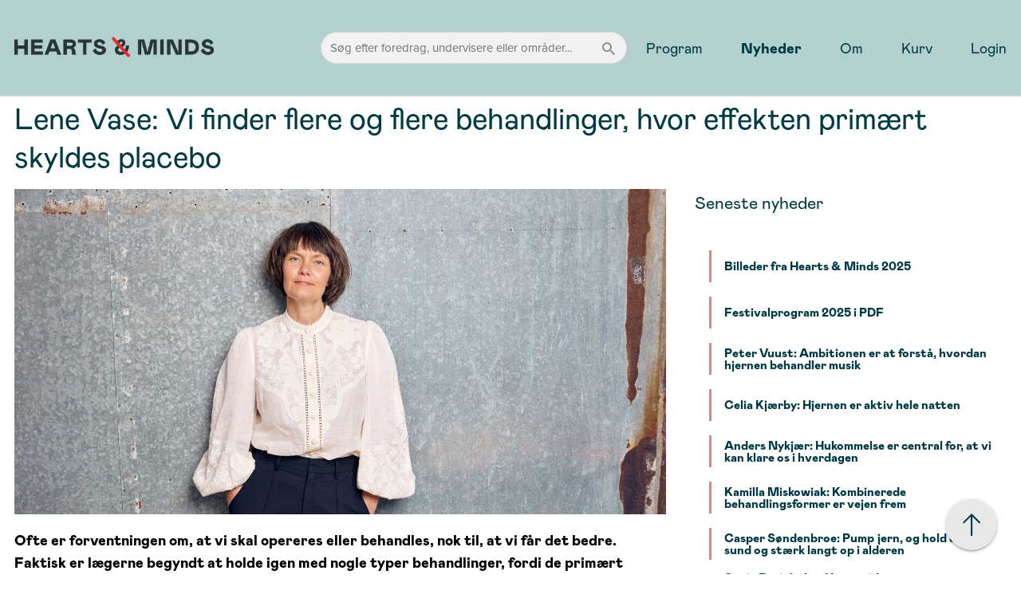

--- FILE ---
content_type: text/html; charset=utf-8
request_url: https://heartsandminds.fuau.dk/nyheder/lene-vase-vi-finder-flere-og-flere-behandlinger-hvor-effekten-primaert-skyldes-placebo/
body_size: 93643
content:

<!doctype html>

<html lang="da">
<head>
    <meta charset="utf-8" />
    <meta name="viewport" content="width=device-width, initial-scale=1" />

    
        <script crossorigin="anonymous" src="https://js-de.sentry-cdn.com/6852c79053b96637621037ad73e87408.min.js"></script>

        <script>
            window.sentryOnLoad = function () {
              Sentry.init({
                dsn: "https://6852c79053b96637621037ad73e87408@o4510220621905920.ingest.de.sentry.io/4510351323299920",
                environment:"production",
                sendDefaultPii: false,
                tracesSampleRate: 0,
                replaysSessionSampleRate: 0,
                replaysOnErrorSampleRate: 0,
                sampleRate: 0.1
              });
            };
        </script>
    

    <script>
        window.cacheBurst = "290525";
    </script>


    


        <link rel="shortcut icon" type="image/png" href="/shop-dist/assets/Image/FavIcon.png" />
        <link rel="icon" sizes="192x192" href="/shop-dist/assets/Image/FavIcon.png" />
        <link rel="icon" sizes="128x128" href="/shop-dist/assets/Image/FavIcon.png" />
        <link rel="apple-touch-icon" sizes="128x128" href="/shop-dist/assets/Image/FavIcon.png" />
        <link rel="apple-touch-icon-precomposed" sizes="128x128" href="/shop-dist/assets/Image/FavIcon.png" />

        <meta name="google-site-verification" content="6IS61w6YjYEmKcXanu2hgDXEW3p9Q0b4fp7_hM9DbX4" />



    <link rel="canonical" href="https://heartsandminds.fuau.dk/nyheder/lene-vase-vi-finder-flere-og-flere-behandlinger-hvor-effekten-primaert-skyldes-placebo/" />

        <title>Lene Vase: Vi finder flere og flere behandlinger, hvor effekten primært skyldes placebo</title>

    
                    <link rel="stylesheet" href="/shop-dist/css/bdedc87b.hm.css" />
    

    
    

    <script src="https://ajax.googleapis.com/ajax/libs/jquery/1.12.4/jquery.min.js"></script>
    <script src="https://cdnjs.cloudflare.com/ajax/libs/jquery-validate/1.19.0/jquery.validate.min.js"></script>
    <script src="https://ajax.aspnetcdn.com/ajax/mvc/5.2.3/jquery.validate.unobtrusive.min.js"></script>
    <script src="https://cdnjs.cloudflare.com/ajax/libs/jquery-validate/1.19.0/additional-methods.min.js"></script>

    

<script type="text/javascript">
    window.platform = {
        "pageId": '21951',
        "departmentId": '1',
        'clerkSiteId': '8',
        "rootNode": '10641',
        "clerkID": 'qNlNYzLu87FoKqvaKHVeIYyMeSqSo8xM',
        "clerkAreaName": '',
    }
</script>

<!-- Google Tag Manager -->
<!-- ext js start -->
    <!-- Google Tag Manager -->
    <script>!function () { "use strict"; function l(e) { for (var t = e, r = 0, n = document.cookie.split(";"); r < n.length; r++) { var o = n[r].split("="); if (o[0].trim() === t) return o[1] } } function s(e) { return localStorage.getItem(e) } function u(e) { return window[e] } function A(e, t) { e = document.querySelector(e); return t ? null == e ? void 0 : e.getAttribute(t) : null == e ? void 0 : e.textContent } var e = window, t = document, r = "script", n = "dataLayer", o = "https://gtm.fuau.dk", a = "", i = "5sqqckdtks", c = "4xw7su=aWQ9R1RNLU00Ulg3WA%3D%3D&page=3", g = "stapeUserId", v = "", E = "", d = !1; try { var d = !!g && (m = navigator.userAgent, !!(m = new RegExp("Version/([0-9._]+)(.*Mobile)?.*Safari.*").exec(m))) && 16.4 <= parseFloat(m[1]), f = "stapeUserId" === g, I = d && !f ? function (e, t, r) { void 0 === t && (t = ""); var n = { cookie: l, localStorage: s, jsVariable: u, cssSelector: A }, t = Array.isArray(t) ? t : [t]; if (e && n[e]) for (var o = n[e], a = 0, i = t; a < i.length; a++) { var c = i[a], c = r ? o(c, r) : o(c); if (c) return c } else console.warn("invalid uid source", e) }(g, v, E) : void 0; d = d && (!!I || f) } catch (e) { console.error(e) } var m = e, g = (m[n] = m[n] || [], m[n].push({ "gtm.start": (new Date).getTime(), event: "gtm.js" }), t.getElementsByTagName(r)[0]), v = I ? "&bi=" + encodeURIComponent(I) : "", E = t.createElement(r), f = (d && (i = 8 < i.length ? i.replace(/([a-z]{8}$)/, "kp$1") : "kp" + i), !d && a ? a : o); E.async = !0, E.src = f + "/" + i + ".js?" + c + v, null != (e = g.parentNode) && e.insertBefore(E, g) }();</script>
    <!-- End Google Tag Manager -->

<script>
    window.dataLayer = window.dataLayer || [];
</script>
<!-- ext js end -->
</head>

<body ng-app="folkeuni" class="fu theme-17213 hearts-minds  ">

    

<header class="fu-header tertiary__links quaternary__bg" data-bg-color="quaternary__bg" data-txt-color="tertiary__links" data-drawer-bg-color="quaternary__bg" data-drawer-txt-color="tertiary__links">
    <div class="header-container" container>
        <div class="header-column desktop left">
            <div class="header-logo-department">
                <a href="/" class="site-logo">
                        <img class="logo" src="/media/13460/logo23-petroleum.png" />
                </a>
            </div>
        </div>

            <div class="header-column desktop">
                <div class="header-search-wrapper" style="position: relative; width: 100%">
                    <input type="text" class="header-search-input omni-search-btn-hearts-minds" style="cursor: pointer;" placeholder="S&oslash;g efter foredrag, undervisere eller omr&aring;der..." />
                    <i class="mdi mdi-magnify header-search-icon" style="cursor: pointer; position: absolute; right: 12px; top: -5px; transform: translateY(-50%); font-size: 22px; color: #888;"></i>
                </div>
            </div>

        <div class="header-column desktop right link">
                <div data-menu-favorite class="header-menu__item favorite">
                    <a class="link" href="/favorit/">
                        Favorit
                        <icon-favorites class="tertiary__text--hover tertiary__text" xmlns="http://www.w3.org/2000/svg" width="1em"
                                        height="1em" viewBox="0 0 19.14 16.054">
                        </icon-favorites>
                    </a>
                </div>
            

    <ul class="level-0 header-menu">
                <li class="header-menu__item">
                        <a class="link " href="/program/">
                            Program
                        </a>
                </li>
                <li class="header-menu__item">
                        <a class="link active" href="/nyheder/">
                            Nyheder
                        </a>
                </li>
                <li class="header-menu__item">
                        <a class="link " href="/om-hearts-minds/">
                            Om
                        </a>
                </li>
                <li class="header-menu__item">
                        <cart-mini class="link" checkout-url="https://fuau.dk/checkout/" />
                </li>
                <li class="header-menu__item">
                        <a class="link " href="https://fuau.dk/login/">
                            Login
                        </a>
                </li>
    </ul>

        </div>

        <a href="/" class="site-logo header-column mobile-menu-header">
                <img class="logo" src="/media/13460/logo23-petroleum.png" />
        </a>

            <div class="header-column mobile-menu link">
                <i class='mobile-menu__icon mdi mdi-magnify mobile-omni-search-btn-hearts-minds'></i>
            </div>

        <div class="header-column mobile-menu link" data-toggle-menu>
            <i class="mobile-menu__icon mdi mdi-menu"></i>
        </div>
    </div>
    

    <ul class="level-0 mobile-menu-content">
                <li class="mobile-menu-content__item">
                        <a class="link " href="/program/">
                            Program
                        </a>
                </li>
                <li class="mobile-menu-content__item">
                        <a class="link active" href="/nyheder/">
                            Nyheder
                        </a>
                </li>
                <li class="mobile-menu-content__item">
                        <a class="link " href="/om-hearts-minds/">
                            Om
                        </a>
                </li>
                <li class="mobile-menu-content__item">
                        <cart-mini class="link" checkout-url="https://fuau.dk/checkout/" />
                </li>
                <li class="mobile-menu-content__item">
                        <a class="link " href="https://fuau.dk/login/">
                            Login
                        </a>
                </li>
                <li class="mobile-menu-content__item">
                        <a data-menu-favorite class="link  link--with-icon" href="/favorit/">
                            <span class="link__text">Favorit</span>
                            <span class="link__icon-wrapper">
                                <icon-favorites class="tertiary__text--hover" xmlns="http://www.w3.org/2000/svg" width="0.6em"
                                                height="1em" viewBox="0 0 19.14 16.054">
                                </icon-favorites>
                            </span>
                        </a>
                </li>
    </ul>


</header>

<div class="search-widget hide">
    <div class="search-overlayer"></div>

    <div class="search-container" container>
        <form method="get" action="/program/" class="search-form" ng-submit="$ctrl.searchbarSubmit()">
            <div class="search">
                <input type="search" name="query" placeholder="S&oslash;g" />

                <input type="hidden" value="program" name="method" />

                    <input type="hidden" value="8" name="siteId" />

                <button type="submit" class="submit-btn tertiary__bg quaternary__text">
                    <i class="mdi mdi-magnify"></i>
                </button>
            </div>
        </form>
    </div>
</div>


    <main class="main tertiary__headlines secondary__content tertiary__links primary-bg">
        <div container class="text-page-content">
    <div grid="wrap">
        <div column="xs-12 s-12 m-12 l-12 xl-12" class="text-page-header">
            <h1>Lene Vase: Vi finder flere og flere behandlinger, hvor effekten prim&#xE6;rt skyldes placebo</h1>
        </div>

        <div column="xs-12 s-12 m-8 l-8" class="text-page-content">
                    <img src="/media/jkylnsrk/lene_artikel_final02.jpg?cc=0,0.25279417221764566,0,0.39008164477581836&amp;width=1600&amp;height=800&amp;v=1dad2c329174ee0" />
                <div class="text-page-text">
                    <p class="MsoNormal"><strong>Ofte er forventningen om, at vi skal opereres eller behandles, nok til, at vi får det bedre. Faktisk er lægerne begyndt at holde igen med nogle typer behandlinger, fordi de primært virker gennem en placeboeffekt.</strong></p>
<p class="MsoNormal"><em>Af Jeppe Kyhne Knudsen, juli 2024</em></p>
<p class="MsoNormal">Parkinsons sygdom er en forfærdelig lidelse. Patienterne ryster voldsomt på hænderne, og mange oplever enormt smertefulde muskelkramper, i takt med at sygdommen udvikler sig. Heldigvis findes der medicin, som virker – men desværre ikke på alle. For den sidste gruppe uheldige patienter blev der i 1987 opfundet en ny form for behandling kaldet deep brain stimulation. Ved at indoperere en lille elektrode i patientens hjerne kunne forskerne ved et tryk på en knap aktivere apparatet og sende små elektriske signaler ud i de dele af hjernen, der var særligt ramt af sygdommen.</p>
<p class="MsoNormal">Siden har mere end 40.000 patienter verden over modtaget behandlingen, men ifølge professor i neurovidenskabelig psykologi Lene Vase fra Aarhus Universitet tyder noget på, at effekten i høj grad kan skyldes forventningen om en bedring.</p>
<p class="MsoNormal">"Vi ved, at behandlingen reducerer Parkinsonspatienternes symptomer som eksempelvis rysten på hænderne. Men hvis man siger til folk, at man har tændt for apparatet uden at gøre det, opnår de alligevel en bedring. Siger man omvendt, at man har slukket uden at gøre det, oplever patienterne en forværring," forklarer hun og uddyber:</p>
<p class="MsoNormal">"Spørgsmålet er, hvor stor en del af effekten, der skyldes forventningen om en effekt, og hvor meget der reelt skyldes de elektriske signaler i hjernen. Noget tyder på, at placebo spiller en stor rolle."</p>
<p class="MsoNormal"><br><strong>KENDER VI VORES MEDICIN GODT NOK?</strong></p>
<p class="MsoNormal">Det er ikke uden risiko at få opereret en elektrode dybt ind i hjernen. Når lægerne alligevel gør det, er det derfor vigtigt, at de er sikre på, at der er en reel effekt. Det princip gælder ikke blot behandling af Parkinsons, men også en lang række andre sygdomme.</p>
<p class="MsoNormal"><br>Nogle gange er tingene dog ikke, som de ser ud til at være. Et præparat eller en behandling virker måske primært, fordi patienterne føler, at de bliver hørt, set og er i trygge hænder, og dermed får tiltro til, at deres situation kan ændres, forklarer Lene Vase.</p>
<p class="MsoNormal"><br>Som professor i neurovidenskabelig psykologi med speciale i placeboeffekter er hun en af de forskere i Danmark, der ved allermest om at teste nye behandlinger. Og hun ser ofte, at placeboeffekten er lige så stor som den aktive effekt.</p>
<p class="MsoNormal"><br>"I mange år opererede lægerne knæ og skuldre, fordi patienterne oplevede en bedring efter operationen. Men i dag er man blevet mere varsom," siger hun og fortsætter: "Meget tyder nemlig på, at den aktive effekt ikke altid overstiger placebo-effekten, og så er spørgsmålet, om man behøver at sætte patienten under kniven for at opleve en lignende effekt."</p>
<p class="MsoNormal"><br><strong>BRUG FOR NYE MÅDER AT UNDERSØGE PLACEBOEFFEKTER PÅ</strong></p>
<p class="MsoNormal">Ligesom vi kan tage fejl af, om nye behandlinger har en reel effekt eller udelukkende skyldes placebo, skyder placeboforskningen også sommetider forbi. Ofte regner patienterne nemlig ud, om de får den rigtige behandling, eller om de er en del af kontrolgruppen, forklarer Lene Vase.</p>
<p class="MsoNormal">"Ved forsøgene med elektroden i hjernen kunne patienterne ofte mærke en kildren, når de modtog behandlingen. Andre patienter regner ud, at når de mærker nye bivirkninger, har de fået den rigtige medicin," siger hun og understreger: "Det er et problem, og det skævvrider resultaterne. Der er derfor<br>brug for nye måder at undersøge for placeboeffekter på. Ikke blot for at vi forskere kan blive klogere på fænomenet, men især for patienternes skyld – og det er noget af det, jeg arbejder på."</p>
<p class="MsoNormal"><br>Lene Vase arbejder på at udvikle nye og bedre metoder til at teste for placeboeffekter. Noget, hun håber på, kan give os en bedre idé om, hvilke behandlinger der har effekt, hvornår en operation&nbsp;eksempelvis er nødvendig, og hvornår der bør sættes ind med mindre invasive behandlinger.</p>
<p class="MsoNormal"><a href="https://heartsandminds.fuau.dk/program/samtale/placebo-kan-tanker-og-foelelser-helbrede-2421-509">Oplev Lene Vase til 'Placebo – kan tanker og følelser helbrede?' lørdag 28/9 2024, kl. 11.00-11.40</a></p>
                </div>
        </div>
        <div column="xs-12 s-12 m-4 l-4">
            

<div>
    <h4>Seneste nyheder</h4>
    <ul class="textpage-submenu">
            <li>
                <a href="/nyheder/billeder-fra-hearts-minds-2025/">Billeder fra Hearts &amp; Minds 2025</a>
            </li>
            <li>
                <a href="/nyheder/festivalprogram-2025-i-pdf/">Festivalprogram 2025 i PDF</a>
            </li>
            <li>
                <a href="/nyheder/peter-vuust-ambitionen-er-at-forstaa-hvordan-hjernen-behandler-musik/">Peter Vuust: Ambitionen er at forst&#xE5;, hvordan hjernen behandler musik</a>
            </li>
            <li>
                <a href="/nyheder/celia-kjaerby-hjernen-er-aktiv-hele-natten/">Celia Kj&#xE6;rby: Hjernen er aktiv hele natten</a>
            </li>
            <li>
                <a href="/nyheder/anders-nykjaer-hukommelse-er-central-for-at-vi-kan-klare-os-i-hverdagen/">Anders Nykj&#xE6;r: Hukommelse er central for, at vi kan klare os i hverdagen</a>
            </li>
            <li>
                <a href="/nyheder/kamilla-miskowiak-kombinerede-behandlingsformer-er-vejen-frem/">Kamilla Miskowiak: Kombinerede behandlingsformer er vejen frem</a>
            </li>
            <li>
                <a href="/nyheder/casper-soendenbroe-pump-jern-og-hold-dig-sund-og-staerk-langt-op-i-alderen/">Casper S&#xF8;ndenbroe: Pump jern, og hold dig sund og st&#xE6;rk langt op i alderen</a>
            </li>
            <li>
                <a href="/nyheder/sonja-breinholst-har-nutidens-unge-et-daarligere-mentalt-helbred-end-tidligere-generationer/">Sonja Breinholst: Har nutidens unge et d&#xE5;rligere mentalt helbred end tidligere generationer?</a>
            </li>
            <li>
                <a href="/nyheder/benjamin-svejgaard-falske-sansesignaler-kan-genskabe-foerlighed/">Benjamin Svejgaard: Falske sansesignaler kan genskabe f&#xF8;rlighed</a>
            </li>
            <li>
                <a href="/nyheder/anke-karabanov-hjernen-og-tarmen-snakker-godt-sammen/">Anke Karabanov: Hjernen og tarmen &#x2018;snakker&#x2019; godt sammen</a>
            </li>
            <li>
                <a href="/nyheder/ole-koehler-forsberg-en-god-forretning-for-samfundet/">Ole K&#xF6;hler-Forsberg: En god forretning for samfundet</a>
            </li>

    </ul>
</div>
        </div>
    </div>
    <div column="12">
           <product-carousel current-program-url="/program/" site-id="1" product-ids="2421-509"></product-carousel>
    </div>
</div>
    </main>

    

<footer class="fu-footer quaternary__bg tertiary__headlines tertiary__content tertiary__links">
    <div container>
		<div  grid="wrap">
            <div column="s-12 l-4">
                <a href="/?f=2">
                        <img class="logo" src="/media/13460/logo23-petroleum.png" />
                </a>
            </div>
			<div column="s-12 l-8">
				<nav class="footer-navigation" grid="wrap">
						<div column="l-3 s-6">
							<div class="shortcuts"><p style="opacity: 0;">nothing to see here</p></div>
						</div>
						<div column="l-3 s-6">
							<div class="shortcuts"></div>
						</div>
						<div column="l-3 s-6">
							<div class="shortcuts"></div>
						</div>
						<div column="l-3 s-6">
							<div class="shortcuts"><p><a href="https://fuau.dk/tilmeld-dig-folkeuniversitetets-nyhedsbreve/" title="Tilmeld dig Folkeuniversitetets nyhedsbrev">Nyhedsbrev</a></p>
<p><a href="https://www.facebook.com/fuauheartsminds/">Facebook</a></p>
<p><a href="https://www.instagram.com/heartsminds/">Instagram</a></p>
<p><a href="/cookiedeklaration/" title="Cookiedeklaration">Cookiedeklaration</a></p></div>
						</div>
				</nav>
			</div>
		</div>
	</div>
</footer>


    

<style type="text/css">
    
    .theme-17706 .primary__headlines h1,.theme-17706 .primary__headlines h2,.theme-17706 .primary__headlines h3,.theme-17706 .primary__headlines h4,.theme-17706 .primary__headlines h5,.theme-17706 .primary__headlines h6{ color:#494c2c;}.theme-17706 .primary__content p{ color:#494c2c;}.theme-17706 .primary__links a,.theme-17706 .primary__links .link{ color:#494c2c;}.theme-17706.gridlayout__container .primary__headlines h1,.theme-17706.gridlayout__container .primary__headlines h2,.theme-17706.gridlayout__container .primary__headlines h3,.theme-17706.gridlayout__container .primary__headlines h4,.theme-17706.gridlayout__container .primary__headlines h5,.theme-17706.gridlayout__container .primary__headlines h6{ color:#494c2c;}.theme-17706.gridlayout__container .primary__content p{ color:#494c2c;}.theme-17706.gridlayout__container .primary__links a,.theme-17706.gridlayout__container .primary__links .link{ color:#494c2c;}.theme-17706>.product-details__header-wrapper .primary__headlines h1,.theme-17706>.product-details__header-wrapper .primary__headlines h2,.theme-17706>.product-details__header-wrapper .primary__headlines h3,.theme-17706>.product-details__header-wrapper .primary__headlines h4,.theme-17706>.product-details__header-wrapper .primary__headlines h5,.theme-17706>.product-details__header-wrapper .primary__headlines h6{ color:#494c2c;}.theme-17706>.product-details__header-wrapper .primary__content p{ color:#494c2c;}.theme-17706>.product-details__header-wrapper .primary__links a,.theme-17706>.product-details__header-wrapper .primary__links .link{ color:#494c2c;}.theme-17706 .primary__bg { background-color:#494c2c !important;}.theme-17706 .primary__text { color:#494c2c !important;}.theme-17706 .primary__bg--hover:hover { background-color:#494c2c !important;}.theme-17706 .primary__text--hover:hover { color:#494c2c !important;}.theme-17706 .primary__bg--hover:focus { background-color:#494c2c !important;}.theme-17706 .primary__text--hover:focus { color:#494c2c !important;}.theme-17706.gridlayout__row .primary__bg { background-color:#494c2c !important;}.theme-17706.gridlayout__row .primary__text { color:#494c2c !important;}.theme-17706.gridlayout__row .primary__bg--hover:hover { background-color:#494c2c !important;}.theme-17706.gridlayout__row .primary__text--hover:hover { color:#494c2c !important;}.theme-17706.gridlayout__row .primary__bg--hover:focus { background-color:#494c2c !important;}.theme-17706.gridlayout__row .primary__text--hover:focus { color:#494c2c !important;}.theme-17706.gridlayout__container[container] .primary__bg { background-color:#494c2c !important;}.theme-17706.gridlayout__container[container] .primary__text { color:#494c2c !important;}.theme-17706.gridlayout__container[container] .primary__bg--hover:hover { background-color:#494c2c !important;}.theme-17706.gridlayout__container[container] .primary__text--hover:hover { color:#494c2c !important;}.theme-17706.gridlayout__container[container] .primary__bg--hover:focus { background-color:#494c2c !important;}.theme-17706.gridlayout__container[container] .primary__text--hover:focus { color:#494c2c !important;}.theme-17706>.product-details__header-wrapper .primary__bg { background-color:#494c2c !important;}.theme-17706>.product-details__header-wrapper .primary__text { color:#494c2c !important;}.theme-17706>.product-details__header-wrapper .primary__bg--hover:hover { background-color:#494c2c !important;}.theme-17706>.product-details__header-wrapper .primary__text--hover:hover { color:#494c2c !important;}.theme-17706>.product-details__header-wrapper .primary__bg--hover:focus { background-color:#494c2c !important;}.theme-17706>.product-details__header-wrapper .primary__text--hover:focus { color:#494c2c !important;}.theme-17706.block-grid__layout-item .primary__bg { background-color:#494c2c !important;}.theme-17706.block-grid__layout-item .primary__text { color:#494c2c !important;}.theme-17706.block-grid__layout-item .primary__bg--hover:hover { background-color:#494c2c !important;}.theme-17706.block-grid__layout-item .primary__text--hover:hover { color:#494c2c !important;}.theme-17706.block-grid__layout-item .primary__bg--hover:focus { background-color:#494c2c !important;}.theme-17706.block-grid__layout-item .primary__text--hover:focus { color:#494c2c !important;}.theme-17706 .secondary__headlines h1,.theme-17706 .secondary__headlines h2,.theme-17706 .secondary__headlines h3,.theme-17706 .secondary__headlines h4,.theme-17706 .secondary__headlines h5,.theme-17706 .secondary__headlines h6{ color:#ffffff;}.theme-17706 .secondary__content p{ color:#ffffff;}.theme-17706 .secondary__links a,.theme-17706 .secondary__links .link{ color:#ffffff;}.theme-17706.gridlayout__container .secondary__headlines h1,.theme-17706.gridlayout__container .secondary__headlines h2,.theme-17706.gridlayout__container .secondary__headlines h3,.theme-17706.gridlayout__container .secondary__headlines h4,.theme-17706.gridlayout__container .secondary__headlines h5,.theme-17706.gridlayout__container .secondary__headlines h6{ color:#ffffff;}.theme-17706.gridlayout__container .secondary__content p{ color:#ffffff;}.theme-17706.gridlayout__container .secondary__links a,.theme-17706.gridlayout__container .secondary__links .link{ color:#ffffff;}.theme-17706>.product-details__header-wrapper .secondary__headlines h1,.theme-17706>.product-details__header-wrapper .secondary__headlines h2,.theme-17706>.product-details__header-wrapper .secondary__headlines h3,.theme-17706>.product-details__header-wrapper .secondary__headlines h4,.theme-17706>.product-details__header-wrapper .secondary__headlines h5,.theme-17706>.product-details__header-wrapper .secondary__headlines h6{ color:#ffffff;}.theme-17706>.product-details__header-wrapper .secondary__content p{ color:#ffffff;}.theme-17706>.product-details__header-wrapper .secondary__links a,.theme-17706>.product-details__header-wrapper .secondary__links .link{ color:#ffffff;}.theme-17706 .secondary__bg { background-color:#ffffff !important;}.theme-17706 .secondary__text { color:#ffffff !important;}.theme-17706 .secondary__bg--hover:hover { background-color:#ffffff !important;}.theme-17706 .secondary__text--hover:hover { color:#ffffff !important;}.theme-17706 .secondary__bg--hover:focus { background-color:#ffffff !important;}.theme-17706 .secondary__text--hover:focus { color:#ffffff !important;}.theme-17706.gridlayout__row .secondary__bg { background-color:#ffffff !important;}.theme-17706.gridlayout__row .secondary__text { color:#ffffff !important;}.theme-17706.gridlayout__row .secondary__bg--hover:hover { background-color:#ffffff !important;}.theme-17706.gridlayout__row .secondary__text--hover:hover { color:#ffffff !important;}.theme-17706.gridlayout__row .secondary__bg--hover:focus { background-color:#ffffff !important;}.theme-17706.gridlayout__row .secondary__text--hover:focus { color:#ffffff !important;}.theme-17706.gridlayout__container[container] .secondary__bg { background-color:#ffffff !important;}.theme-17706.gridlayout__container[container] .secondary__text { color:#ffffff !important;}.theme-17706.gridlayout__container[container] .secondary__bg--hover:hover { background-color:#ffffff !important;}.theme-17706.gridlayout__container[container] .secondary__text--hover:hover { color:#ffffff !important;}.theme-17706.gridlayout__container[container] .secondary__bg--hover:focus { background-color:#ffffff !important;}.theme-17706.gridlayout__container[container] .secondary__text--hover:focus { color:#ffffff !important;}.theme-17706>.product-details__header-wrapper .secondary__bg { background-color:#ffffff !important;}.theme-17706>.product-details__header-wrapper .secondary__text { color:#ffffff !important;}.theme-17706>.product-details__header-wrapper .secondary__bg--hover:hover { background-color:#ffffff !important;}.theme-17706>.product-details__header-wrapper .secondary__text--hover:hover { color:#ffffff !important;}.theme-17706>.product-details__header-wrapper .secondary__bg--hover:focus { background-color:#ffffff !important;}.theme-17706>.product-details__header-wrapper .secondary__text--hover:focus { color:#ffffff !important;}.theme-17706.block-grid__layout-item .secondary__bg { background-color:#ffffff !important;}.theme-17706.block-grid__layout-item .secondary__text { color:#ffffff !important;}.theme-17706.block-grid__layout-item .secondary__bg--hover:hover { background-color:#ffffff !important;}.theme-17706.block-grid__layout-item .secondary__text--hover:hover { color:#ffffff !important;}.theme-17706.block-grid__layout-item .secondary__bg--hover:focus { background-color:#ffffff !important;}.theme-17706.block-grid__layout-item .secondary__text--hover:focus { color:#ffffff !important;}.theme-17706 .tertiary__headlines h1,.theme-17706 .tertiary__headlines h2,.theme-17706 .tertiary__headlines h3,.theme-17706 .tertiary__headlines h4,.theme-17706 .tertiary__headlines h5,.theme-17706 .tertiary__headlines h6{ color:#ccd4b4;}.theme-17706 .tertiary__content p{ color:#ccd4b4;}.theme-17706 .tertiary__links a,.theme-17706 .tertiary__links .link{ color:#ccd4b4;}.theme-17706.gridlayout__container .tertiary__headlines h1,.theme-17706.gridlayout__container .tertiary__headlines h2,.theme-17706.gridlayout__container .tertiary__headlines h3,.theme-17706.gridlayout__container .tertiary__headlines h4,.theme-17706.gridlayout__container .tertiary__headlines h5,.theme-17706.gridlayout__container .tertiary__headlines h6{ color:#ccd4b4;}.theme-17706.gridlayout__container .tertiary__content p{ color:#ccd4b4;}.theme-17706.gridlayout__container .tertiary__links a,.theme-17706.gridlayout__container .tertiary__links .link{ color:#ccd4b4;}.theme-17706>.product-details__header-wrapper .tertiary__headlines h1,.theme-17706>.product-details__header-wrapper .tertiary__headlines h2,.theme-17706>.product-details__header-wrapper .tertiary__headlines h3,.theme-17706>.product-details__header-wrapper .tertiary__headlines h4,.theme-17706>.product-details__header-wrapper .tertiary__headlines h5,.theme-17706>.product-details__header-wrapper .tertiary__headlines h6{ color:#ccd4b4;}.theme-17706>.product-details__header-wrapper .tertiary__content p{ color:#ccd4b4;}.theme-17706>.product-details__header-wrapper .tertiary__links a,.theme-17706>.product-details__header-wrapper .tertiary__links .link{ color:#ccd4b4;}.theme-17706 .tertiary__bg { background-color:#ccd4b4 !important;}.theme-17706 .tertiary__text { color:#ccd4b4 !important;}.theme-17706 .tertiary__bg--hover:hover { background-color:#ccd4b4 !important;}.theme-17706 .tertiary__text--hover:hover { color:#ccd4b4 !important;}.theme-17706 .tertiary__bg--hover:focus { background-color:#ccd4b4 !important;}.theme-17706 .tertiary__text--hover:focus { color:#ccd4b4 !important;}.theme-17706.gridlayout__row .tertiary__bg { background-color:#ccd4b4 !important;}.theme-17706.gridlayout__row .tertiary__text { color:#ccd4b4 !important;}.theme-17706.gridlayout__row .tertiary__bg--hover:hover { background-color:#ccd4b4 !important;}.theme-17706.gridlayout__row .tertiary__text--hover:hover { color:#ccd4b4 !important;}.theme-17706.gridlayout__row .tertiary__bg--hover:focus { background-color:#ccd4b4 !important;}.theme-17706.gridlayout__row .tertiary__text--hover:focus { color:#ccd4b4 !important;}.theme-17706.gridlayout__container[container] .tertiary__bg { background-color:#ccd4b4 !important;}.theme-17706.gridlayout__container[container] .tertiary__text { color:#ccd4b4 !important;}.theme-17706.gridlayout__container[container] .tertiary__bg--hover:hover { background-color:#ccd4b4 !important;}.theme-17706.gridlayout__container[container] .tertiary__text--hover:hover { color:#ccd4b4 !important;}.theme-17706.gridlayout__container[container] .tertiary__bg--hover:focus { background-color:#ccd4b4 !important;}.theme-17706.gridlayout__container[container] .tertiary__text--hover:focus { color:#ccd4b4 !important;}.theme-17706>.product-details__header-wrapper .tertiary__bg { background-color:#ccd4b4 !important;}.theme-17706>.product-details__header-wrapper .tertiary__text { color:#ccd4b4 !important;}.theme-17706>.product-details__header-wrapper .tertiary__bg--hover:hover { background-color:#ccd4b4 !important;}.theme-17706>.product-details__header-wrapper .tertiary__text--hover:hover { color:#ccd4b4 !important;}.theme-17706>.product-details__header-wrapper .tertiary__bg--hover:focus { background-color:#ccd4b4 !important;}.theme-17706>.product-details__header-wrapper .tertiary__text--hover:focus { color:#ccd4b4 !important;}.theme-17706.block-grid__layout-item .tertiary__bg { background-color:#ccd4b4 !important;}.theme-17706.block-grid__layout-item .tertiary__text { color:#ccd4b4 !important;}.theme-17706.block-grid__layout-item .tertiary__bg--hover:hover { background-color:#ccd4b4 !important;}.theme-17706.block-grid__layout-item .tertiary__text--hover:hover { color:#ccd4b4 !important;}.theme-17706.block-grid__layout-item .tertiary__bg--hover:focus { background-color:#ccd4b4 !important;}.theme-17706.block-grid__layout-item .tertiary__text--hover:focus { color:#ccd4b4 !important;}.theme-17706 .quaternary__headlines h1,.theme-17706 .quaternary__headlines h2,.theme-17706 .quaternary__headlines h3,.theme-17706 .quaternary__headlines h4,.theme-17706 .quaternary__headlines h5,.theme-17706 .quaternary__headlines h6{ color:#000000 ;}.theme-17706 .quaternary__content p{ color:#000000 ;}.theme-17706 .quaternary__links a,.theme-17706 .quaternary__links .link{ color:#000000 ;}.theme-17706.gridlayout__container .quaternary__headlines h1,.theme-17706.gridlayout__container .quaternary__headlines h2,.theme-17706.gridlayout__container .quaternary__headlines h3,.theme-17706.gridlayout__container .quaternary__headlines h4,.theme-17706.gridlayout__container .quaternary__headlines h5,.theme-17706.gridlayout__container .quaternary__headlines h6{ color:#000000 ;}.theme-17706.gridlayout__container .quaternary__content p{ color:#000000 ;}.theme-17706.gridlayout__container .quaternary__links a,.theme-17706.gridlayout__container .quaternary__links .link{ color:#000000 ;}.theme-17706>.product-details__header-wrapper .quaternary__headlines h1,.theme-17706>.product-details__header-wrapper .quaternary__headlines h2,.theme-17706>.product-details__header-wrapper .quaternary__headlines h3,.theme-17706>.product-details__header-wrapper .quaternary__headlines h4,.theme-17706>.product-details__header-wrapper .quaternary__headlines h5,.theme-17706>.product-details__header-wrapper .quaternary__headlines h6{ color:#000000 ;}.theme-17706>.product-details__header-wrapper .quaternary__content p{ color:#000000 ;}.theme-17706>.product-details__header-wrapper .quaternary__links a,.theme-17706>.product-details__header-wrapper .quaternary__links .link{ color:#000000 ;}.theme-17706 .quaternary__bg { background-color:#000000  !important;}.theme-17706 .quaternary__text { color:#000000  !important;}.theme-17706 .quaternary__bg--hover:hover { background-color:#000000  !important;}.theme-17706 .quaternary__text--hover:hover { color:#000000  !important;}.theme-17706 .quaternary__bg--hover:focus { background-color:#000000  !important;}.theme-17706 .quaternary__text--hover:focus { color:#000000  !important;}.theme-17706.gridlayout__row .quaternary__bg { background-color:#000000  !important;}.theme-17706.gridlayout__row .quaternary__text { color:#000000  !important;}.theme-17706.gridlayout__row .quaternary__bg--hover:hover { background-color:#000000  !important;}.theme-17706.gridlayout__row .quaternary__text--hover:hover { color:#000000  !important;}.theme-17706.gridlayout__row .quaternary__bg--hover:focus { background-color:#000000  !important;}.theme-17706.gridlayout__row .quaternary__text--hover:focus { color:#000000  !important;}.theme-17706.gridlayout__container[container] .quaternary__bg { background-color:#000000  !important;}.theme-17706.gridlayout__container[container] .quaternary__text { color:#000000  !important;}.theme-17706.gridlayout__container[container] .quaternary__bg--hover:hover { background-color:#000000  !important;}.theme-17706.gridlayout__container[container] .quaternary__text--hover:hover { color:#000000  !important;}.theme-17706.gridlayout__container[container] .quaternary__bg--hover:focus { background-color:#000000  !important;}.theme-17706.gridlayout__container[container] .quaternary__text--hover:focus { color:#000000  !important;}.theme-17706>.product-details__header-wrapper .quaternary__bg { background-color:#000000  !important;}.theme-17706>.product-details__header-wrapper .quaternary__text { color:#000000  !important;}.theme-17706>.product-details__header-wrapper .quaternary__bg--hover:hover { background-color:#000000  !important;}.theme-17706>.product-details__header-wrapper .quaternary__text--hover:hover { color:#000000  !important;}.theme-17706>.product-details__header-wrapper .quaternary__bg--hover:focus { background-color:#000000  !important;}.theme-17706>.product-details__header-wrapper .quaternary__text--hover:focus { color:#000000  !important;}.theme-17706.block-grid__layout-item .quaternary__bg { background-color:#000000  !important;}.theme-17706.block-grid__layout-item .quaternary__text { color:#000000  !important;}.theme-17706.block-grid__layout-item .quaternary__bg--hover:hover { background-color:#000000  !important;}.theme-17706.block-grid__layout-item .quaternary__text--hover:hover { color:#000000  !important;}.theme-17706.block-grid__layout-item .quaternary__bg--hover:focus { background-color:#000000  !important;}.theme-17706.block-grid__layout-item .quaternary__text--hover:focus { color:#000000  !important;}.theme-17706 .pentary__headlines h1,.theme-17706 .pentary__headlines h2,.theme-17706 .pentary__headlines h3,.theme-17706 .pentary__headlines h4,.theme-17706 .pentary__headlines h5,.theme-17706 .pentary__headlines h6{ color:#494c2c;}.theme-17706 .pentary__content p{ color:#494c2c;}.theme-17706 .pentary__links a,.theme-17706 .pentary__links .link{ color:#494c2c;}.theme-17706.gridlayout__container .pentary__headlines h1,.theme-17706.gridlayout__container .pentary__headlines h2,.theme-17706.gridlayout__container .pentary__headlines h3,.theme-17706.gridlayout__container .pentary__headlines h4,.theme-17706.gridlayout__container .pentary__headlines h5,.theme-17706.gridlayout__container .pentary__headlines h6{ color:#494c2c;}.theme-17706.gridlayout__container .pentary__content p{ color:#494c2c;}.theme-17706.gridlayout__container .pentary__links a,.theme-17706.gridlayout__container .pentary__links .link{ color:#494c2c;}.theme-17706>.product-details__header-wrapper .pentary__headlines h1,.theme-17706>.product-details__header-wrapper .pentary__headlines h2,.theme-17706>.product-details__header-wrapper .pentary__headlines h3,.theme-17706>.product-details__header-wrapper .pentary__headlines h4,.theme-17706>.product-details__header-wrapper .pentary__headlines h5,.theme-17706>.product-details__header-wrapper .pentary__headlines h6{ color:#494c2c;}.theme-17706>.product-details__header-wrapper .pentary__content p{ color:#494c2c;}.theme-17706>.product-details__header-wrapper .pentary__links a,.theme-17706>.product-details__header-wrapper .pentary__links .link{ color:#494c2c;}.theme-17706 .pentary__bg { background-color:#494c2c !important;}.theme-17706 .pentary__text { color:#494c2c !important;}.theme-17706 .pentary__bg--hover:hover { background-color:#494c2c !important;}.theme-17706 .pentary__text--hover:hover { color:#494c2c !important;}.theme-17706 .pentary__bg--hover:focus { background-color:#494c2c !important;}.theme-17706 .pentary__text--hover:focus { color:#494c2c !important;}.theme-17706.gridlayout__row .pentary__bg { background-color:#494c2c !important;}.theme-17706.gridlayout__row .pentary__text { color:#494c2c !important;}.theme-17706.gridlayout__row .pentary__bg--hover:hover { background-color:#494c2c !important;}.theme-17706.gridlayout__row .pentary__text--hover:hover { color:#494c2c !important;}.theme-17706.gridlayout__row .pentary__bg--hover:focus { background-color:#494c2c !important;}.theme-17706.gridlayout__row .pentary__text--hover:focus { color:#494c2c !important;}.theme-17706.gridlayout__container[container] .pentary__bg { background-color:#494c2c !important;}.theme-17706.gridlayout__container[container] .pentary__text { color:#494c2c !important;}.theme-17706.gridlayout__container[container] .pentary__bg--hover:hover { background-color:#494c2c !important;}.theme-17706.gridlayout__container[container] .pentary__text--hover:hover { color:#494c2c !important;}.theme-17706.gridlayout__container[container] .pentary__bg--hover:focus { background-color:#494c2c !important;}.theme-17706.gridlayout__container[container] .pentary__text--hover:focus { color:#494c2c !important;}.theme-17706>.product-details__header-wrapper .pentary__bg { background-color:#494c2c !important;}.theme-17706>.product-details__header-wrapper .pentary__text { color:#494c2c !important;}.theme-17706>.product-details__header-wrapper .pentary__bg--hover:hover { background-color:#494c2c !important;}.theme-17706>.product-details__header-wrapper .pentary__text--hover:hover { color:#494c2c !important;}.theme-17706>.product-details__header-wrapper .pentary__bg--hover:focus { background-color:#494c2c !important;}.theme-17706>.product-details__header-wrapper .pentary__text--hover:focus { color:#494c2c !important;}.theme-17706.block-grid__layout-item .pentary__bg { background-color:#494c2c !important;}.theme-17706.block-grid__layout-item .pentary__text { color:#494c2c !important;}.theme-17706.block-grid__layout-item .pentary__bg--hover:hover { background-color:#494c2c !important;}.theme-17706.block-grid__layout-item .pentary__text--hover:hover { color:#494c2c !important;}.theme-17706.block-grid__layout-item .pentary__bg--hover:focus { background-color:#494c2c !important;}.theme-17706.block-grid__layout-item .pentary__text--hover:focus { color:#494c2c !important;}.theme-17706 .hexary__headlines h1,.theme-17706 .hexary__headlines h2,.theme-17706 .hexary__headlines h3,.theme-17706 .hexary__headlines h4,.theme-17706 .hexary__headlines h5,.theme-17706 .hexary__headlines h6{ color:;}.theme-17706 .hexary__content p{ color:;}.theme-17706 .hexary__links a,.theme-17706 .hexary__links .link{ color:;}.theme-17706.gridlayout__container .hexary__headlines h1,.theme-17706.gridlayout__container .hexary__headlines h2,.theme-17706.gridlayout__container .hexary__headlines h3,.theme-17706.gridlayout__container .hexary__headlines h4,.theme-17706.gridlayout__container .hexary__headlines h5,.theme-17706.gridlayout__container .hexary__headlines h6{ color:;}.theme-17706.gridlayout__container .hexary__content p{ color:;}.theme-17706.gridlayout__container .hexary__links a,.theme-17706.gridlayout__container .hexary__links .link{ color:;}.theme-17706>.product-details__header-wrapper .hexary__headlines h1,.theme-17706>.product-details__header-wrapper .hexary__headlines h2,.theme-17706>.product-details__header-wrapper .hexary__headlines h3,.theme-17706>.product-details__header-wrapper .hexary__headlines h4,.theme-17706>.product-details__header-wrapper .hexary__headlines h5,.theme-17706>.product-details__header-wrapper .hexary__headlines h6{ color:;}.theme-17706>.product-details__header-wrapper .hexary__content p{ color:;}.theme-17706>.product-details__header-wrapper .hexary__links a,.theme-17706>.product-details__header-wrapper .hexary__links .link{ color:;}.theme-17706 .hexary__bg { background-color: !important;}.theme-17706 .hexary__text { color: !important;}.theme-17706 .hexary__bg--hover:hover { background-color: !important;}.theme-17706 .hexary__text--hover:hover { color: !important;}.theme-17706 .hexary__bg--hover:focus { background-color: !important;}.theme-17706 .hexary__text--hover:focus { color: !important;}.theme-17706.gridlayout__row .hexary__bg { background-color: !important;}.theme-17706.gridlayout__row .hexary__text { color: !important;}.theme-17706.gridlayout__row .hexary__bg--hover:hover { background-color: !important;}.theme-17706.gridlayout__row .hexary__text--hover:hover { color: !important;}.theme-17706.gridlayout__row .hexary__bg--hover:focus { background-color: !important;}.theme-17706.gridlayout__row .hexary__text--hover:focus { color: !important;}.theme-17706.gridlayout__container[container] .hexary__bg { background-color: !important;}.theme-17706.gridlayout__container[container] .hexary__text { color: !important;}.theme-17706.gridlayout__container[container] .hexary__bg--hover:hover { background-color: !important;}.theme-17706.gridlayout__container[container] .hexary__text--hover:hover { color: !important;}.theme-17706.gridlayout__container[container] .hexary__bg--hover:focus { background-color: !important;}.theme-17706.gridlayout__container[container] .hexary__text--hover:focus { color: !important;}.theme-17706>.product-details__header-wrapper .hexary__bg { background-color: !important;}.theme-17706>.product-details__header-wrapper .hexary__text { color: !important;}.theme-17706>.product-details__header-wrapper .hexary__bg--hover:hover { background-color: !important;}.theme-17706>.product-details__header-wrapper .hexary__text--hover:hover { color: !important;}.theme-17706>.product-details__header-wrapper .hexary__bg--hover:focus { background-color: !important;}.theme-17706>.product-details__header-wrapper .hexary__text--hover:focus { color: !important;}.theme-17706.block-grid__layout-item .hexary__bg { background-color: !important;}.theme-17706.block-grid__layout-item .hexary__text { color: !important;}.theme-17706.block-grid__layout-item .hexary__bg--hover:hover { background-color: !important;}.theme-17706.block-grid__layout-item .hexary__text--hover:hover { color: !important;}.theme-17706.block-grid__layout-item .hexary__bg--hover:focus { background-color: !important;}.theme-17706.block-grid__layout-item .hexary__text--hover:focus { color: !important;}.theme-17707 .primary__headlines h1,.theme-17707 .primary__headlines h2,.theme-17707 .primary__headlines h3,.theme-17707 .primary__headlines h4,.theme-17707 .primary__headlines h5,.theme-17707 .primary__headlines h6{ color:#ccd4b4;}.theme-17707 .primary__content p{ color:#ccd4b4;}.theme-17707 .primary__links a,.theme-17707 .primary__links .link{ color:#ccd4b4;}.theme-17707.gridlayout__container .primary__headlines h1,.theme-17707.gridlayout__container .primary__headlines h2,.theme-17707.gridlayout__container .primary__headlines h3,.theme-17707.gridlayout__container .primary__headlines h4,.theme-17707.gridlayout__container .primary__headlines h5,.theme-17707.gridlayout__container .primary__headlines h6{ color:#ccd4b4;}.theme-17707.gridlayout__container .primary__content p{ color:#ccd4b4;}.theme-17707.gridlayout__container .primary__links a,.theme-17707.gridlayout__container .primary__links .link{ color:#ccd4b4;}.theme-17707>.product-details__header-wrapper .primary__headlines h1,.theme-17707>.product-details__header-wrapper .primary__headlines h2,.theme-17707>.product-details__header-wrapper .primary__headlines h3,.theme-17707>.product-details__header-wrapper .primary__headlines h4,.theme-17707>.product-details__header-wrapper .primary__headlines h5,.theme-17707>.product-details__header-wrapper .primary__headlines h6{ color:#ccd4b4;}.theme-17707>.product-details__header-wrapper .primary__content p{ color:#ccd4b4;}.theme-17707>.product-details__header-wrapper .primary__links a,.theme-17707>.product-details__header-wrapper .primary__links .link{ color:#ccd4b4;}.theme-17707 .primary__bg { background-color:#ccd4b4 !important;}.theme-17707 .primary__text { color:#ccd4b4 !important;}.theme-17707 .primary__bg--hover:hover { background-color:#ccd4b4 !important;}.theme-17707 .primary__text--hover:hover { color:#ccd4b4 !important;}.theme-17707 .primary__bg--hover:focus { background-color:#ccd4b4 !important;}.theme-17707 .primary__text--hover:focus { color:#ccd4b4 !important;}.theme-17707.gridlayout__row .primary__bg { background-color:#ccd4b4 !important;}.theme-17707.gridlayout__row .primary__text { color:#ccd4b4 !important;}.theme-17707.gridlayout__row .primary__bg--hover:hover { background-color:#ccd4b4 !important;}.theme-17707.gridlayout__row .primary__text--hover:hover { color:#ccd4b4 !important;}.theme-17707.gridlayout__row .primary__bg--hover:focus { background-color:#ccd4b4 !important;}.theme-17707.gridlayout__row .primary__text--hover:focus { color:#ccd4b4 !important;}.theme-17707.gridlayout__container[container] .primary__bg { background-color:#ccd4b4 !important;}.theme-17707.gridlayout__container[container] .primary__text { color:#ccd4b4 !important;}.theme-17707.gridlayout__container[container] .primary__bg--hover:hover { background-color:#ccd4b4 !important;}.theme-17707.gridlayout__container[container] .primary__text--hover:hover { color:#ccd4b4 !important;}.theme-17707.gridlayout__container[container] .primary__bg--hover:focus { background-color:#ccd4b4 !important;}.theme-17707.gridlayout__container[container] .primary__text--hover:focus { color:#ccd4b4 !important;}.theme-17707>.product-details__header-wrapper .primary__bg { background-color:#ccd4b4 !important;}.theme-17707>.product-details__header-wrapper .primary__text { color:#ccd4b4 !important;}.theme-17707>.product-details__header-wrapper .primary__bg--hover:hover { background-color:#ccd4b4 !important;}.theme-17707>.product-details__header-wrapper .primary__text--hover:hover { color:#ccd4b4 !important;}.theme-17707>.product-details__header-wrapper .primary__bg--hover:focus { background-color:#ccd4b4 !important;}.theme-17707>.product-details__header-wrapper .primary__text--hover:focus { color:#ccd4b4 !important;}.theme-17707.block-grid__layout-item .primary__bg { background-color:#ccd4b4 !important;}.theme-17707.block-grid__layout-item .primary__text { color:#ccd4b4 !important;}.theme-17707.block-grid__layout-item .primary__bg--hover:hover { background-color:#ccd4b4 !important;}.theme-17707.block-grid__layout-item .primary__text--hover:hover { color:#ccd4b4 !important;}.theme-17707.block-grid__layout-item .primary__bg--hover:focus { background-color:#ccd4b4 !important;}.theme-17707.block-grid__layout-item .primary__text--hover:focus { color:#ccd4b4 !important;}.theme-17707 .secondary__headlines h1,.theme-17707 .secondary__headlines h2,.theme-17707 .secondary__headlines h3,.theme-17707 .secondary__headlines h4,.theme-17707 .secondary__headlines h5,.theme-17707 .secondary__headlines h6{ color:#000000;}.theme-17707 .secondary__content p{ color:#000000;}.theme-17707 .secondary__links a,.theme-17707 .secondary__links .link{ color:#000000;}.theme-17707.gridlayout__container .secondary__headlines h1,.theme-17707.gridlayout__container .secondary__headlines h2,.theme-17707.gridlayout__container .secondary__headlines h3,.theme-17707.gridlayout__container .secondary__headlines h4,.theme-17707.gridlayout__container .secondary__headlines h5,.theme-17707.gridlayout__container .secondary__headlines h6{ color:#000000;}.theme-17707.gridlayout__container .secondary__content p{ color:#000000;}.theme-17707.gridlayout__container .secondary__links a,.theme-17707.gridlayout__container .secondary__links .link{ color:#000000;}.theme-17707>.product-details__header-wrapper .secondary__headlines h1,.theme-17707>.product-details__header-wrapper .secondary__headlines h2,.theme-17707>.product-details__header-wrapper .secondary__headlines h3,.theme-17707>.product-details__header-wrapper .secondary__headlines h4,.theme-17707>.product-details__header-wrapper .secondary__headlines h5,.theme-17707>.product-details__header-wrapper .secondary__headlines h6{ color:#000000;}.theme-17707>.product-details__header-wrapper .secondary__content p{ color:#000000;}.theme-17707>.product-details__header-wrapper .secondary__links a,.theme-17707>.product-details__header-wrapper .secondary__links .link{ color:#000000;}.theme-17707 .secondary__bg { background-color:#000000 !important;}.theme-17707 .secondary__text { color:#000000 !important;}.theme-17707 .secondary__bg--hover:hover { background-color:#000000 !important;}.theme-17707 .secondary__text--hover:hover { color:#000000 !important;}.theme-17707 .secondary__bg--hover:focus { background-color:#000000 !important;}.theme-17707 .secondary__text--hover:focus { color:#000000 !important;}.theme-17707.gridlayout__row .secondary__bg { background-color:#000000 !important;}.theme-17707.gridlayout__row .secondary__text { color:#000000 !important;}.theme-17707.gridlayout__row .secondary__bg--hover:hover { background-color:#000000 !important;}.theme-17707.gridlayout__row .secondary__text--hover:hover { color:#000000 !important;}.theme-17707.gridlayout__row .secondary__bg--hover:focus { background-color:#000000 !important;}.theme-17707.gridlayout__row .secondary__text--hover:focus { color:#000000 !important;}.theme-17707.gridlayout__container[container] .secondary__bg { background-color:#000000 !important;}.theme-17707.gridlayout__container[container] .secondary__text { color:#000000 !important;}.theme-17707.gridlayout__container[container] .secondary__bg--hover:hover { background-color:#000000 !important;}.theme-17707.gridlayout__container[container] .secondary__text--hover:hover { color:#000000 !important;}.theme-17707.gridlayout__container[container] .secondary__bg--hover:focus { background-color:#000000 !important;}.theme-17707.gridlayout__container[container] .secondary__text--hover:focus { color:#000000 !important;}.theme-17707>.product-details__header-wrapper .secondary__bg { background-color:#000000 !important;}.theme-17707>.product-details__header-wrapper .secondary__text { color:#000000 !important;}.theme-17707>.product-details__header-wrapper .secondary__bg--hover:hover { background-color:#000000 !important;}.theme-17707>.product-details__header-wrapper .secondary__text--hover:hover { color:#000000 !important;}.theme-17707>.product-details__header-wrapper .secondary__bg--hover:focus { background-color:#000000 !important;}.theme-17707>.product-details__header-wrapper .secondary__text--hover:focus { color:#000000 !important;}.theme-17707.block-grid__layout-item .secondary__bg { background-color:#000000 !important;}.theme-17707.block-grid__layout-item .secondary__text { color:#000000 !important;}.theme-17707.block-grid__layout-item .secondary__bg--hover:hover { background-color:#000000 !important;}.theme-17707.block-grid__layout-item .secondary__text--hover:hover { color:#000000 !important;}.theme-17707.block-grid__layout-item .secondary__bg--hover:focus { background-color:#000000 !important;}.theme-17707.block-grid__layout-item .secondary__text--hover:focus { color:#000000 !important;}.theme-17707 .tertiary__headlines h1,.theme-17707 .tertiary__headlines h2,.theme-17707 .tertiary__headlines h3,.theme-17707 .tertiary__headlines h4,.theme-17707 .tertiary__headlines h5,.theme-17707 .tertiary__headlines h6{ color:#494c2c;}.theme-17707 .tertiary__content p{ color:#494c2c;}.theme-17707 .tertiary__links a,.theme-17707 .tertiary__links .link{ color:#494c2c;}.theme-17707.gridlayout__container .tertiary__headlines h1,.theme-17707.gridlayout__container .tertiary__headlines h2,.theme-17707.gridlayout__container .tertiary__headlines h3,.theme-17707.gridlayout__container .tertiary__headlines h4,.theme-17707.gridlayout__container .tertiary__headlines h5,.theme-17707.gridlayout__container .tertiary__headlines h6{ color:#494c2c;}.theme-17707.gridlayout__container .tertiary__content p{ color:#494c2c;}.theme-17707.gridlayout__container .tertiary__links a,.theme-17707.gridlayout__container .tertiary__links .link{ color:#494c2c;}.theme-17707>.product-details__header-wrapper .tertiary__headlines h1,.theme-17707>.product-details__header-wrapper .tertiary__headlines h2,.theme-17707>.product-details__header-wrapper .tertiary__headlines h3,.theme-17707>.product-details__header-wrapper .tertiary__headlines h4,.theme-17707>.product-details__header-wrapper .tertiary__headlines h5,.theme-17707>.product-details__header-wrapper .tertiary__headlines h6{ color:#494c2c;}.theme-17707>.product-details__header-wrapper .tertiary__content p{ color:#494c2c;}.theme-17707>.product-details__header-wrapper .tertiary__links a,.theme-17707>.product-details__header-wrapper .tertiary__links .link{ color:#494c2c;}.theme-17707 .tertiary__bg { background-color:#494c2c !important;}.theme-17707 .tertiary__text { color:#494c2c !important;}.theme-17707 .tertiary__bg--hover:hover { background-color:#494c2c !important;}.theme-17707 .tertiary__text--hover:hover { color:#494c2c !important;}.theme-17707 .tertiary__bg--hover:focus { background-color:#494c2c !important;}.theme-17707 .tertiary__text--hover:focus { color:#494c2c !important;}.theme-17707.gridlayout__row .tertiary__bg { background-color:#494c2c !important;}.theme-17707.gridlayout__row .tertiary__text { color:#494c2c !important;}.theme-17707.gridlayout__row .tertiary__bg--hover:hover { background-color:#494c2c !important;}.theme-17707.gridlayout__row .tertiary__text--hover:hover { color:#494c2c !important;}.theme-17707.gridlayout__row .tertiary__bg--hover:focus { background-color:#494c2c !important;}.theme-17707.gridlayout__row .tertiary__text--hover:focus { color:#494c2c !important;}.theme-17707.gridlayout__container[container] .tertiary__bg { background-color:#494c2c !important;}.theme-17707.gridlayout__container[container] .tertiary__text { color:#494c2c !important;}.theme-17707.gridlayout__container[container] .tertiary__bg--hover:hover { background-color:#494c2c !important;}.theme-17707.gridlayout__container[container] .tertiary__text--hover:hover { color:#494c2c !important;}.theme-17707.gridlayout__container[container] .tertiary__bg--hover:focus { background-color:#494c2c !important;}.theme-17707.gridlayout__container[container] .tertiary__text--hover:focus { color:#494c2c !important;}.theme-17707>.product-details__header-wrapper .tertiary__bg { background-color:#494c2c !important;}.theme-17707>.product-details__header-wrapper .tertiary__text { color:#494c2c !important;}.theme-17707>.product-details__header-wrapper .tertiary__bg--hover:hover { background-color:#494c2c !important;}.theme-17707>.product-details__header-wrapper .tertiary__text--hover:hover { color:#494c2c !important;}.theme-17707>.product-details__header-wrapper .tertiary__bg--hover:focus { background-color:#494c2c !important;}.theme-17707>.product-details__header-wrapper .tertiary__text--hover:focus { color:#494c2c !important;}.theme-17707.block-grid__layout-item .tertiary__bg { background-color:#494c2c !important;}.theme-17707.block-grid__layout-item .tertiary__text { color:#494c2c !important;}.theme-17707.block-grid__layout-item .tertiary__bg--hover:hover { background-color:#494c2c !important;}.theme-17707.block-grid__layout-item .tertiary__text--hover:hover { color:#494c2c !important;}.theme-17707.block-grid__layout-item .tertiary__bg--hover:focus { background-color:#494c2c !important;}.theme-17707.block-grid__layout-item .tertiary__text--hover:focus { color:#494c2c !important;}.theme-17707 .quaternary__headlines h1,.theme-17707 .quaternary__headlines h2,.theme-17707 .quaternary__headlines h3,.theme-17707 .quaternary__headlines h4,.theme-17707 .quaternary__headlines h5,.theme-17707 .quaternary__headlines h6{ color:#ffffff;}.theme-17707 .quaternary__content p{ color:#ffffff;}.theme-17707 .quaternary__links a,.theme-17707 .quaternary__links .link{ color:#ffffff;}.theme-17707.gridlayout__container .quaternary__headlines h1,.theme-17707.gridlayout__container .quaternary__headlines h2,.theme-17707.gridlayout__container .quaternary__headlines h3,.theme-17707.gridlayout__container .quaternary__headlines h4,.theme-17707.gridlayout__container .quaternary__headlines h5,.theme-17707.gridlayout__container .quaternary__headlines h6{ color:#ffffff;}.theme-17707.gridlayout__container .quaternary__content p{ color:#ffffff;}.theme-17707.gridlayout__container .quaternary__links a,.theme-17707.gridlayout__container .quaternary__links .link{ color:#ffffff;}.theme-17707>.product-details__header-wrapper .quaternary__headlines h1,.theme-17707>.product-details__header-wrapper .quaternary__headlines h2,.theme-17707>.product-details__header-wrapper .quaternary__headlines h3,.theme-17707>.product-details__header-wrapper .quaternary__headlines h4,.theme-17707>.product-details__header-wrapper .quaternary__headlines h5,.theme-17707>.product-details__header-wrapper .quaternary__headlines h6{ color:#ffffff;}.theme-17707>.product-details__header-wrapper .quaternary__content p{ color:#ffffff;}.theme-17707>.product-details__header-wrapper .quaternary__links a,.theme-17707>.product-details__header-wrapper .quaternary__links .link{ color:#ffffff;}.theme-17707 .quaternary__bg { background-color:#ffffff !important;}.theme-17707 .quaternary__text { color:#ffffff !important;}.theme-17707 .quaternary__bg--hover:hover { background-color:#ffffff !important;}.theme-17707 .quaternary__text--hover:hover { color:#ffffff !important;}.theme-17707 .quaternary__bg--hover:focus { background-color:#ffffff !important;}.theme-17707 .quaternary__text--hover:focus { color:#ffffff !important;}.theme-17707.gridlayout__row .quaternary__bg { background-color:#ffffff !important;}.theme-17707.gridlayout__row .quaternary__text { color:#ffffff !important;}.theme-17707.gridlayout__row .quaternary__bg--hover:hover { background-color:#ffffff !important;}.theme-17707.gridlayout__row .quaternary__text--hover:hover { color:#ffffff !important;}.theme-17707.gridlayout__row .quaternary__bg--hover:focus { background-color:#ffffff !important;}.theme-17707.gridlayout__row .quaternary__text--hover:focus { color:#ffffff !important;}.theme-17707.gridlayout__container[container] .quaternary__bg { background-color:#ffffff !important;}.theme-17707.gridlayout__container[container] .quaternary__text { color:#ffffff !important;}.theme-17707.gridlayout__container[container] .quaternary__bg--hover:hover { background-color:#ffffff !important;}.theme-17707.gridlayout__container[container] .quaternary__text--hover:hover { color:#ffffff !important;}.theme-17707.gridlayout__container[container] .quaternary__bg--hover:focus { background-color:#ffffff !important;}.theme-17707.gridlayout__container[container] .quaternary__text--hover:focus { color:#ffffff !important;}.theme-17707>.product-details__header-wrapper .quaternary__bg { background-color:#ffffff !important;}.theme-17707>.product-details__header-wrapper .quaternary__text { color:#ffffff !important;}.theme-17707>.product-details__header-wrapper .quaternary__bg--hover:hover { background-color:#ffffff !important;}.theme-17707>.product-details__header-wrapper .quaternary__text--hover:hover { color:#ffffff !important;}.theme-17707>.product-details__header-wrapper .quaternary__bg--hover:focus { background-color:#ffffff !important;}.theme-17707>.product-details__header-wrapper .quaternary__text--hover:focus { color:#ffffff !important;}.theme-17707.block-grid__layout-item .quaternary__bg { background-color:#ffffff !important;}.theme-17707.block-grid__layout-item .quaternary__text { color:#ffffff !important;}.theme-17707.block-grid__layout-item .quaternary__bg--hover:hover { background-color:#ffffff !important;}.theme-17707.block-grid__layout-item .quaternary__text--hover:hover { color:#ffffff !important;}.theme-17707.block-grid__layout-item .quaternary__bg--hover:focus { background-color:#ffffff !important;}.theme-17707.block-grid__layout-item .quaternary__text--hover:focus { color:#ffffff !important;}.theme-17707 .pentary__headlines h1,.theme-17707 .pentary__headlines h2,.theme-17707 .pentary__headlines h3,.theme-17707 .pentary__headlines h4,.theme-17707 .pentary__headlines h5,.theme-17707 .pentary__headlines h6{ color:#ccd4b4;}.theme-17707 .pentary__content p{ color:#ccd4b4;}.theme-17707 .pentary__links a,.theme-17707 .pentary__links .link{ color:#ccd4b4;}.theme-17707.gridlayout__container .pentary__headlines h1,.theme-17707.gridlayout__container .pentary__headlines h2,.theme-17707.gridlayout__container .pentary__headlines h3,.theme-17707.gridlayout__container .pentary__headlines h4,.theme-17707.gridlayout__container .pentary__headlines h5,.theme-17707.gridlayout__container .pentary__headlines h6{ color:#ccd4b4;}.theme-17707.gridlayout__container .pentary__content p{ color:#ccd4b4;}.theme-17707.gridlayout__container .pentary__links a,.theme-17707.gridlayout__container .pentary__links .link{ color:#ccd4b4;}.theme-17707>.product-details__header-wrapper .pentary__headlines h1,.theme-17707>.product-details__header-wrapper .pentary__headlines h2,.theme-17707>.product-details__header-wrapper .pentary__headlines h3,.theme-17707>.product-details__header-wrapper .pentary__headlines h4,.theme-17707>.product-details__header-wrapper .pentary__headlines h5,.theme-17707>.product-details__header-wrapper .pentary__headlines h6{ color:#ccd4b4;}.theme-17707>.product-details__header-wrapper .pentary__content p{ color:#ccd4b4;}.theme-17707>.product-details__header-wrapper .pentary__links a,.theme-17707>.product-details__header-wrapper .pentary__links .link{ color:#ccd4b4;}.theme-17707 .pentary__bg { background-color:#ccd4b4 !important;}.theme-17707 .pentary__text { color:#ccd4b4 !important;}.theme-17707 .pentary__bg--hover:hover { background-color:#ccd4b4 !important;}.theme-17707 .pentary__text--hover:hover { color:#ccd4b4 !important;}.theme-17707 .pentary__bg--hover:focus { background-color:#ccd4b4 !important;}.theme-17707 .pentary__text--hover:focus { color:#ccd4b4 !important;}.theme-17707.gridlayout__row .pentary__bg { background-color:#ccd4b4 !important;}.theme-17707.gridlayout__row .pentary__text { color:#ccd4b4 !important;}.theme-17707.gridlayout__row .pentary__bg--hover:hover { background-color:#ccd4b4 !important;}.theme-17707.gridlayout__row .pentary__text--hover:hover { color:#ccd4b4 !important;}.theme-17707.gridlayout__row .pentary__bg--hover:focus { background-color:#ccd4b4 !important;}.theme-17707.gridlayout__row .pentary__text--hover:focus { color:#ccd4b4 !important;}.theme-17707.gridlayout__container[container] .pentary__bg { background-color:#ccd4b4 !important;}.theme-17707.gridlayout__container[container] .pentary__text { color:#ccd4b4 !important;}.theme-17707.gridlayout__container[container] .pentary__bg--hover:hover { background-color:#ccd4b4 !important;}.theme-17707.gridlayout__container[container] .pentary__text--hover:hover { color:#ccd4b4 !important;}.theme-17707.gridlayout__container[container] .pentary__bg--hover:focus { background-color:#ccd4b4 !important;}.theme-17707.gridlayout__container[container] .pentary__text--hover:focus { color:#ccd4b4 !important;}.theme-17707>.product-details__header-wrapper .pentary__bg { background-color:#ccd4b4 !important;}.theme-17707>.product-details__header-wrapper .pentary__text { color:#ccd4b4 !important;}.theme-17707>.product-details__header-wrapper .pentary__bg--hover:hover { background-color:#ccd4b4 !important;}.theme-17707>.product-details__header-wrapper .pentary__text--hover:hover { color:#ccd4b4 !important;}.theme-17707>.product-details__header-wrapper .pentary__bg--hover:focus { background-color:#ccd4b4 !important;}.theme-17707>.product-details__header-wrapper .pentary__text--hover:focus { color:#ccd4b4 !important;}.theme-17707.block-grid__layout-item .pentary__bg { background-color:#ccd4b4 !important;}.theme-17707.block-grid__layout-item .pentary__text { color:#ccd4b4 !important;}.theme-17707.block-grid__layout-item .pentary__bg--hover:hover { background-color:#ccd4b4 !important;}.theme-17707.block-grid__layout-item .pentary__text--hover:hover { color:#ccd4b4 !important;}.theme-17707.block-grid__layout-item .pentary__bg--hover:focus { background-color:#ccd4b4 !important;}.theme-17707.block-grid__layout-item .pentary__text--hover:focus { color:#ccd4b4 !important;}.theme-17707 .hexary__headlines h1,.theme-17707 .hexary__headlines h2,.theme-17707 .hexary__headlines h3,.theme-17707 .hexary__headlines h4,.theme-17707 .hexary__headlines h5,.theme-17707 .hexary__headlines h6{ color:;}.theme-17707 .hexary__content p{ color:;}.theme-17707 .hexary__links a,.theme-17707 .hexary__links .link{ color:;}.theme-17707.gridlayout__container .hexary__headlines h1,.theme-17707.gridlayout__container .hexary__headlines h2,.theme-17707.gridlayout__container .hexary__headlines h3,.theme-17707.gridlayout__container .hexary__headlines h4,.theme-17707.gridlayout__container .hexary__headlines h5,.theme-17707.gridlayout__container .hexary__headlines h6{ color:;}.theme-17707.gridlayout__container .hexary__content p{ color:;}.theme-17707.gridlayout__container .hexary__links a,.theme-17707.gridlayout__container .hexary__links .link{ color:;}.theme-17707>.product-details__header-wrapper .hexary__headlines h1,.theme-17707>.product-details__header-wrapper .hexary__headlines h2,.theme-17707>.product-details__header-wrapper .hexary__headlines h3,.theme-17707>.product-details__header-wrapper .hexary__headlines h4,.theme-17707>.product-details__header-wrapper .hexary__headlines h5,.theme-17707>.product-details__header-wrapper .hexary__headlines h6{ color:;}.theme-17707>.product-details__header-wrapper .hexary__content p{ color:;}.theme-17707>.product-details__header-wrapper .hexary__links a,.theme-17707>.product-details__header-wrapper .hexary__links .link{ color:;}.theme-17707 .hexary__bg { background-color: !important;}.theme-17707 .hexary__text { color: !important;}.theme-17707 .hexary__bg--hover:hover { background-color: !important;}.theme-17707 .hexary__text--hover:hover { color: !important;}.theme-17707 .hexary__bg--hover:focus { background-color: !important;}.theme-17707 .hexary__text--hover:focus { color: !important;}.theme-17707.gridlayout__row .hexary__bg { background-color: !important;}.theme-17707.gridlayout__row .hexary__text { color: !important;}.theme-17707.gridlayout__row .hexary__bg--hover:hover { background-color: !important;}.theme-17707.gridlayout__row .hexary__text--hover:hover { color: !important;}.theme-17707.gridlayout__row .hexary__bg--hover:focus { background-color: !important;}.theme-17707.gridlayout__row .hexary__text--hover:focus { color: !important;}.theme-17707.gridlayout__container[container] .hexary__bg { background-color: !important;}.theme-17707.gridlayout__container[container] .hexary__text { color: !important;}.theme-17707.gridlayout__container[container] .hexary__bg--hover:hover { background-color: !important;}.theme-17707.gridlayout__container[container] .hexary__text--hover:hover { color: !important;}.theme-17707.gridlayout__container[container] .hexary__bg--hover:focus { background-color: !important;}.theme-17707.gridlayout__container[container] .hexary__text--hover:focus { color: !important;}.theme-17707>.product-details__header-wrapper .hexary__bg { background-color: !important;}.theme-17707>.product-details__header-wrapper .hexary__text { color: !important;}.theme-17707>.product-details__header-wrapper .hexary__bg--hover:hover { background-color: !important;}.theme-17707>.product-details__header-wrapper .hexary__text--hover:hover { color: !important;}.theme-17707>.product-details__header-wrapper .hexary__bg--hover:focus { background-color: !important;}.theme-17707>.product-details__header-wrapper .hexary__text--hover:focus { color: !important;}.theme-17707.block-grid__layout-item .hexary__bg { background-color: !important;}.theme-17707.block-grid__layout-item .hexary__text { color: !important;}.theme-17707.block-grid__layout-item .hexary__bg--hover:hover { background-color: !important;}.theme-17707.block-grid__layout-item .hexary__text--hover:hover { color: !important;}.theme-17707.block-grid__layout-item .hexary__bg--hover:focus { background-color: !important;}.theme-17707.block-grid__layout-item .hexary__text--hover:focus { color: !important;}.theme-17708 .primary__headlines h1,.theme-17708 .primary__headlines h2,.theme-17708 .primary__headlines h3,.theme-17708 .primary__headlines h4,.theme-17708 .primary__headlines h5,.theme-17708 .primary__headlines h6{ color:#6f1b49;}.theme-17708 .primary__content p{ color:#6f1b49;}.theme-17708 .primary__links a,.theme-17708 .primary__links .link{ color:#6f1b49;}.theme-17708.gridlayout__container .primary__headlines h1,.theme-17708.gridlayout__container .primary__headlines h2,.theme-17708.gridlayout__container .primary__headlines h3,.theme-17708.gridlayout__container .primary__headlines h4,.theme-17708.gridlayout__container .primary__headlines h5,.theme-17708.gridlayout__container .primary__headlines h6{ color:#6f1b49;}.theme-17708.gridlayout__container .primary__content p{ color:#6f1b49;}.theme-17708.gridlayout__container .primary__links a,.theme-17708.gridlayout__container .primary__links .link{ color:#6f1b49;}.theme-17708>.product-details__header-wrapper .primary__headlines h1,.theme-17708>.product-details__header-wrapper .primary__headlines h2,.theme-17708>.product-details__header-wrapper .primary__headlines h3,.theme-17708>.product-details__header-wrapper .primary__headlines h4,.theme-17708>.product-details__header-wrapper .primary__headlines h5,.theme-17708>.product-details__header-wrapper .primary__headlines h6{ color:#6f1b49;}.theme-17708>.product-details__header-wrapper .primary__content p{ color:#6f1b49;}.theme-17708>.product-details__header-wrapper .primary__links a,.theme-17708>.product-details__header-wrapper .primary__links .link{ color:#6f1b49;}.theme-17708 .primary__bg { background-color:#6f1b49 !important;}.theme-17708 .primary__text { color:#6f1b49 !important;}.theme-17708 .primary__bg--hover:hover { background-color:#6f1b49 !important;}.theme-17708 .primary__text--hover:hover { color:#6f1b49 !important;}.theme-17708 .primary__bg--hover:focus { background-color:#6f1b49 !important;}.theme-17708 .primary__text--hover:focus { color:#6f1b49 !important;}.theme-17708.gridlayout__row .primary__bg { background-color:#6f1b49 !important;}.theme-17708.gridlayout__row .primary__text { color:#6f1b49 !important;}.theme-17708.gridlayout__row .primary__bg--hover:hover { background-color:#6f1b49 !important;}.theme-17708.gridlayout__row .primary__text--hover:hover { color:#6f1b49 !important;}.theme-17708.gridlayout__row .primary__bg--hover:focus { background-color:#6f1b49 !important;}.theme-17708.gridlayout__row .primary__text--hover:focus { color:#6f1b49 !important;}.theme-17708.gridlayout__container[container] .primary__bg { background-color:#6f1b49 !important;}.theme-17708.gridlayout__container[container] .primary__text { color:#6f1b49 !important;}.theme-17708.gridlayout__container[container] .primary__bg--hover:hover { background-color:#6f1b49 !important;}.theme-17708.gridlayout__container[container] .primary__text--hover:hover { color:#6f1b49 !important;}.theme-17708.gridlayout__container[container] .primary__bg--hover:focus { background-color:#6f1b49 !important;}.theme-17708.gridlayout__container[container] .primary__text--hover:focus { color:#6f1b49 !important;}.theme-17708>.product-details__header-wrapper .primary__bg { background-color:#6f1b49 !important;}.theme-17708>.product-details__header-wrapper .primary__text { color:#6f1b49 !important;}.theme-17708>.product-details__header-wrapper .primary__bg--hover:hover { background-color:#6f1b49 !important;}.theme-17708>.product-details__header-wrapper .primary__text--hover:hover { color:#6f1b49 !important;}.theme-17708>.product-details__header-wrapper .primary__bg--hover:focus { background-color:#6f1b49 !important;}.theme-17708>.product-details__header-wrapper .primary__text--hover:focus { color:#6f1b49 !important;}.theme-17708.block-grid__layout-item .primary__bg { background-color:#6f1b49 !important;}.theme-17708.block-grid__layout-item .primary__text { color:#6f1b49 !important;}.theme-17708.block-grid__layout-item .primary__bg--hover:hover { background-color:#6f1b49 !important;}.theme-17708.block-grid__layout-item .primary__text--hover:hover { color:#6f1b49 !important;}.theme-17708.block-grid__layout-item .primary__bg--hover:focus { background-color:#6f1b49 !important;}.theme-17708.block-grid__layout-item .primary__text--hover:focus { color:#6f1b49 !important;}.theme-17708 .secondary__headlines h1,.theme-17708 .secondary__headlines h2,.theme-17708 .secondary__headlines h3,.theme-17708 .secondary__headlines h4,.theme-17708 .secondary__headlines h5,.theme-17708 .secondary__headlines h6{ color:#ffffff;}.theme-17708 .secondary__content p{ color:#ffffff;}.theme-17708 .secondary__links a,.theme-17708 .secondary__links .link{ color:#ffffff;}.theme-17708.gridlayout__container .secondary__headlines h1,.theme-17708.gridlayout__container .secondary__headlines h2,.theme-17708.gridlayout__container .secondary__headlines h3,.theme-17708.gridlayout__container .secondary__headlines h4,.theme-17708.gridlayout__container .secondary__headlines h5,.theme-17708.gridlayout__container .secondary__headlines h6{ color:#ffffff;}.theme-17708.gridlayout__container .secondary__content p{ color:#ffffff;}.theme-17708.gridlayout__container .secondary__links a,.theme-17708.gridlayout__container .secondary__links .link{ color:#ffffff;}.theme-17708>.product-details__header-wrapper .secondary__headlines h1,.theme-17708>.product-details__header-wrapper .secondary__headlines h2,.theme-17708>.product-details__header-wrapper .secondary__headlines h3,.theme-17708>.product-details__header-wrapper .secondary__headlines h4,.theme-17708>.product-details__header-wrapper .secondary__headlines h5,.theme-17708>.product-details__header-wrapper .secondary__headlines h6{ color:#ffffff;}.theme-17708>.product-details__header-wrapper .secondary__content p{ color:#ffffff;}.theme-17708>.product-details__header-wrapper .secondary__links a,.theme-17708>.product-details__header-wrapper .secondary__links .link{ color:#ffffff;}.theme-17708 .secondary__bg { background-color:#ffffff !important;}.theme-17708 .secondary__text { color:#ffffff !important;}.theme-17708 .secondary__bg--hover:hover { background-color:#ffffff !important;}.theme-17708 .secondary__text--hover:hover { color:#ffffff !important;}.theme-17708 .secondary__bg--hover:focus { background-color:#ffffff !important;}.theme-17708 .secondary__text--hover:focus { color:#ffffff !important;}.theme-17708.gridlayout__row .secondary__bg { background-color:#ffffff !important;}.theme-17708.gridlayout__row .secondary__text { color:#ffffff !important;}.theme-17708.gridlayout__row .secondary__bg--hover:hover { background-color:#ffffff !important;}.theme-17708.gridlayout__row .secondary__text--hover:hover { color:#ffffff !important;}.theme-17708.gridlayout__row .secondary__bg--hover:focus { background-color:#ffffff !important;}.theme-17708.gridlayout__row .secondary__text--hover:focus { color:#ffffff !important;}.theme-17708.gridlayout__container[container] .secondary__bg { background-color:#ffffff !important;}.theme-17708.gridlayout__container[container] .secondary__text { color:#ffffff !important;}.theme-17708.gridlayout__container[container] .secondary__bg--hover:hover { background-color:#ffffff !important;}.theme-17708.gridlayout__container[container] .secondary__text--hover:hover { color:#ffffff !important;}.theme-17708.gridlayout__container[container] .secondary__bg--hover:focus { background-color:#ffffff !important;}.theme-17708.gridlayout__container[container] .secondary__text--hover:focus { color:#ffffff !important;}.theme-17708>.product-details__header-wrapper .secondary__bg { background-color:#ffffff !important;}.theme-17708>.product-details__header-wrapper .secondary__text { color:#ffffff !important;}.theme-17708>.product-details__header-wrapper .secondary__bg--hover:hover { background-color:#ffffff !important;}.theme-17708>.product-details__header-wrapper .secondary__text--hover:hover { color:#ffffff !important;}.theme-17708>.product-details__header-wrapper .secondary__bg--hover:focus { background-color:#ffffff !important;}.theme-17708>.product-details__header-wrapper .secondary__text--hover:focus { color:#ffffff !important;}.theme-17708.block-grid__layout-item .secondary__bg { background-color:#ffffff !important;}.theme-17708.block-grid__layout-item .secondary__text { color:#ffffff !important;}.theme-17708.block-grid__layout-item .secondary__bg--hover:hover { background-color:#ffffff !important;}.theme-17708.block-grid__layout-item .secondary__text--hover:hover { color:#ffffff !important;}.theme-17708.block-grid__layout-item .secondary__bg--hover:focus { background-color:#ffffff !important;}.theme-17708.block-grid__layout-item .secondary__text--hover:focus { color:#ffffff !important;}.theme-17708 .tertiary__headlines h1,.theme-17708 .tertiary__headlines h2,.theme-17708 .tertiary__headlines h3,.theme-17708 .tertiary__headlines h4,.theme-17708 .tertiary__headlines h5,.theme-17708 .tertiary__headlines h6{ color:#ccd4b4;}.theme-17708 .tertiary__content p{ color:#ccd4b4;}.theme-17708 .tertiary__links a,.theme-17708 .tertiary__links .link{ color:#ccd4b4;}.theme-17708.gridlayout__container .tertiary__headlines h1,.theme-17708.gridlayout__container .tertiary__headlines h2,.theme-17708.gridlayout__container .tertiary__headlines h3,.theme-17708.gridlayout__container .tertiary__headlines h4,.theme-17708.gridlayout__container .tertiary__headlines h5,.theme-17708.gridlayout__container .tertiary__headlines h6{ color:#ccd4b4;}.theme-17708.gridlayout__container .tertiary__content p{ color:#ccd4b4;}.theme-17708.gridlayout__container .tertiary__links a,.theme-17708.gridlayout__container .tertiary__links .link{ color:#ccd4b4;}.theme-17708>.product-details__header-wrapper .tertiary__headlines h1,.theme-17708>.product-details__header-wrapper .tertiary__headlines h2,.theme-17708>.product-details__header-wrapper .tertiary__headlines h3,.theme-17708>.product-details__header-wrapper .tertiary__headlines h4,.theme-17708>.product-details__header-wrapper .tertiary__headlines h5,.theme-17708>.product-details__header-wrapper .tertiary__headlines h6{ color:#ccd4b4;}.theme-17708>.product-details__header-wrapper .tertiary__content p{ color:#ccd4b4;}.theme-17708>.product-details__header-wrapper .tertiary__links a,.theme-17708>.product-details__header-wrapper .tertiary__links .link{ color:#ccd4b4;}.theme-17708 .tertiary__bg { background-color:#ccd4b4 !important;}.theme-17708 .tertiary__text { color:#ccd4b4 !important;}.theme-17708 .tertiary__bg--hover:hover { background-color:#ccd4b4 !important;}.theme-17708 .tertiary__text--hover:hover { color:#ccd4b4 !important;}.theme-17708 .tertiary__bg--hover:focus { background-color:#ccd4b4 !important;}.theme-17708 .tertiary__text--hover:focus { color:#ccd4b4 !important;}.theme-17708.gridlayout__row .tertiary__bg { background-color:#ccd4b4 !important;}.theme-17708.gridlayout__row .tertiary__text { color:#ccd4b4 !important;}.theme-17708.gridlayout__row .tertiary__bg--hover:hover { background-color:#ccd4b4 !important;}.theme-17708.gridlayout__row .tertiary__text--hover:hover { color:#ccd4b4 !important;}.theme-17708.gridlayout__row .tertiary__bg--hover:focus { background-color:#ccd4b4 !important;}.theme-17708.gridlayout__row .tertiary__text--hover:focus { color:#ccd4b4 !important;}.theme-17708.gridlayout__container[container] .tertiary__bg { background-color:#ccd4b4 !important;}.theme-17708.gridlayout__container[container] .tertiary__text { color:#ccd4b4 !important;}.theme-17708.gridlayout__container[container] .tertiary__bg--hover:hover { background-color:#ccd4b4 !important;}.theme-17708.gridlayout__container[container] .tertiary__text--hover:hover { color:#ccd4b4 !important;}.theme-17708.gridlayout__container[container] .tertiary__bg--hover:focus { background-color:#ccd4b4 !important;}.theme-17708.gridlayout__container[container] .tertiary__text--hover:focus { color:#ccd4b4 !important;}.theme-17708>.product-details__header-wrapper .tertiary__bg { background-color:#ccd4b4 !important;}.theme-17708>.product-details__header-wrapper .tertiary__text { color:#ccd4b4 !important;}.theme-17708>.product-details__header-wrapper .tertiary__bg--hover:hover { background-color:#ccd4b4 !important;}.theme-17708>.product-details__header-wrapper .tertiary__text--hover:hover { color:#ccd4b4 !important;}.theme-17708>.product-details__header-wrapper .tertiary__bg--hover:focus { background-color:#ccd4b4 !important;}.theme-17708>.product-details__header-wrapper .tertiary__text--hover:focus { color:#ccd4b4 !important;}.theme-17708.block-grid__layout-item .tertiary__bg { background-color:#ccd4b4 !important;}.theme-17708.block-grid__layout-item .tertiary__text { color:#ccd4b4 !important;}.theme-17708.block-grid__layout-item .tertiary__bg--hover:hover { background-color:#ccd4b4 !important;}.theme-17708.block-grid__layout-item .tertiary__text--hover:hover { color:#ccd4b4 !important;}.theme-17708.block-grid__layout-item .tertiary__bg--hover:focus { background-color:#ccd4b4 !important;}.theme-17708.block-grid__layout-item .tertiary__text--hover:focus { color:#ccd4b4 !important;}.theme-17708 .quaternary__headlines h1,.theme-17708 .quaternary__headlines h2,.theme-17708 .quaternary__headlines h3,.theme-17708 .quaternary__headlines h4,.theme-17708 .quaternary__headlines h5,.theme-17708 .quaternary__headlines h6{ color:#000000;}.theme-17708 .quaternary__content p{ color:#000000;}.theme-17708 .quaternary__links a,.theme-17708 .quaternary__links .link{ color:#000000;}.theme-17708.gridlayout__container .quaternary__headlines h1,.theme-17708.gridlayout__container .quaternary__headlines h2,.theme-17708.gridlayout__container .quaternary__headlines h3,.theme-17708.gridlayout__container .quaternary__headlines h4,.theme-17708.gridlayout__container .quaternary__headlines h5,.theme-17708.gridlayout__container .quaternary__headlines h6{ color:#000000;}.theme-17708.gridlayout__container .quaternary__content p{ color:#000000;}.theme-17708.gridlayout__container .quaternary__links a,.theme-17708.gridlayout__container .quaternary__links .link{ color:#000000;}.theme-17708>.product-details__header-wrapper .quaternary__headlines h1,.theme-17708>.product-details__header-wrapper .quaternary__headlines h2,.theme-17708>.product-details__header-wrapper .quaternary__headlines h3,.theme-17708>.product-details__header-wrapper .quaternary__headlines h4,.theme-17708>.product-details__header-wrapper .quaternary__headlines h5,.theme-17708>.product-details__header-wrapper .quaternary__headlines h6{ color:#000000;}.theme-17708>.product-details__header-wrapper .quaternary__content p{ color:#000000;}.theme-17708>.product-details__header-wrapper .quaternary__links a,.theme-17708>.product-details__header-wrapper .quaternary__links .link{ color:#000000;}.theme-17708 .quaternary__bg { background-color:#000000 !important;}.theme-17708 .quaternary__text { color:#000000 !important;}.theme-17708 .quaternary__bg--hover:hover { background-color:#000000 !important;}.theme-17708 .quaternary__text--hover:hover { color:#000000 !important;}.theme-17708 .quaternary__bg--hover:focus { background-color:#000000 !important;}.theme-17708 .quaternary__text--hover:focus { color:#000000 !important;}.theme-17708.gridlayout__row .quaternary__bg { background-color:#000000 !important;}.theme-17708.gridlayout__row .quaternary__text { color:#000000 !important;}.theme-17708.gridlayout__row .quaternary__bg--hover:hover { background-color:#000000 !important;}.theme-17708.gridlayout__row .quaternary__text--hover:hover { color:#000000 !important;}.theme-17708.gridlayout__row .quaternary__bg--hover:focus { background-color:#000000 !important;}.theme-17708.gridlayout__row .quaternary__text--hover:focus { color:#000000 !important;}.theme-17708.gridlayout__container[container] .quaternary__bg { background-color:#000000 !important;}.theme-17708.gridlayout__container[container] .quaternary__text { color:#000000 !important;}.theme-17708.gridlayout__container[container] .quaternary__bg--hover:hover { background-color:#000000 !important;}.theme-17708.gridlayout__container[container] .quaternary__text--hover:hover { color:#000000 !important;}.theme-17708.gridlayout__container[container] .quaternary__bg--hover:focus { background-color:#000000 !important;}.theme-17708.gridlayout__container[container] .quaternary__text--hover:focus { color:#000000 !important;}.theme-17708>.product-details__header-wrapper .quaternary__bg { background-color:#000000 !important;}.theme-17708>.product-details__header-wrapper .quaternary__text { color:#000000 !important;}.theme-17708>.product-details__header-wrapper .quaternary__bg--hover:hover { background-color:#000000 !important;}.theme-17708>.product-details__header-wrapper .quaternary__text--hover:hover { color:#000000 !important;}.theme-17708>.product-details__header-wrapper .quaternary__bg--hover:focus { background-color:#000000 !important;}.theme-17708>.product-details__header-wrapper .quaternary__text--hover:focus { color:#000000 !important;}.theme-17708.block-grid__layout-item .quaternary__bg { background-color:#000000 !important;}.theme-17708.block-grid__layout-item .quaternary__text { color:#000000 !important;}.theme-17708.block-grid__layout-item .quaternary__bg--hover:hover { background-color:#000000 !important;}.theme-17708.block-grid__layout-item .quaternary__text--hover:hover { color:#000000 !important;}.theme-17708.block-grid__layout-item .quaternary__bg--hover:focus { background-color:#000000 !important;}.theme-17708.block-grid__layout-item .quaternary__text--hover:focus { color:#000000 !important;}.theme-17708 .pentary__headlines h1,.theme-17708 .pentary__headlines h2,.theme-17708 .pentary__headlines h3,.theme-17708 .pentary__headlines h4,.theme-17708 .pentary__headlines h5,.theme-17708 .pentary__headlines h6{ color:#6f1b49;}.theme-17708 .pentary__content p{ color:#6f1b49;}.theme-17708 .pentary__links a,.theme-17708 .pentary__links .link{ color:#6f1b49;}.theme-17708.gridlayout__container .pentary__headlines h1,.theme-17708.gridlayout__container .pentary__headlines h2,.theme-17708.gridlayout__container .pentary__headlines h3,.theme-17708.gridlayout__container .pentary__headlines h4,.theme-17708.gridlayout__container .pentary__headlines h5,.theme-17708.gridlayout__container .pentary__headlines h6{ color:#6f1b49;}.theme-17708.gridlayout__container .pentary__content p{ color:#6f1b49;}.theme-17708.gridlayout__container .pentary__links a,.theme-17708.gridlayout__container .pentary__links .link{ color:#6f1b49;}.theme-17708>.product-details__header-wrapper .pentary__headlines h1,.theme-17708>.product-details__header-wrapper .pentary__headlines h2,.theme-17708>.product-details__header-wrapper .pentary__headlines h3,.theme-17708>.product-details__header-wrapper .pentary__headlines h4,.theme-17708>.product-details__header-wrapper .pentary__headlines h5,.theme-17708>.product-details__header-wrapper .pentary__headlines h6{ color:#6f1b49;}.theme-17708>.product-details__header-wrapper .pentary__content p{ color:#6f1b49;}.theme-17708>.product-details__header-wrapper .pentary__links a,.theme-17708>.product-details__header-wrapper .pentary__links .link{ color:#6f1b49;}.theme-17708 .pentary__bg { background-color:#6f1b49 !important;}.theme-17708 .pentary__text { color:#6f1b49 !important;}.theme-17708 .pentary__bg--hover:hover { background-color:#6f1b49 !important;}.theme-17708 .pentary__text--hover:hover { color:#6f1b49 !important;}.theme-17708 .pentary__bg--hover:focus { background-color:#6f1b49 !important;}.theme-17708 .pentary__text--hover:focus { color:#6f1b49 !important;}.theme-17708.gridlayout__row .pentary__bg { background-color:#6f1b49 !important;}.theme-17708.gridlayout__row .pentary__text { color:#6f1b49 !important;}.theme-17708.gridlayout__row .pentary__bg--hover:hover { background-color:#6f1b49 !important;}.theme-17708.gridlayout__row .pentary__text--hover:hover { color:#6f1b49 !important;}.theme-17708.gridlayout__row .pentary__bg--hover:focus { background-color:#6f1b49 !important;}.theme-17708.gridlayout__row .pentary__text--hover:focus { color:#6f1b49 !important;}.theme-17708.gridlayout__container[container] .pentary__bg { background-color:#6f1b49 !important;}.theme-17708.gridlayout__container[container] .pentary__text { color:#6f1b49 !important;}.theme-17708.gridlayout__container[container] .pentary__bg--hover:hover { background-color:#6f1b49 !important;}.theme-17708.gridlayout__container[container] .pentary__text--hover:hover { color:#6f1b49 !important;}.theme-17708.gridlayout__container[container] .pentary__bg--hover:focus { background-color:#6f1b49 !important;}.theme-17708.gridlayout__container[container] .pentary__text--hover:focus { color:#6f1b49 !important;}.theme-17708>.product-details__header-wrapper .pentary__bg { background-color:#6f1b49 !important;}.theme-17708>.product-details__header-wrapper .pentary__text { color:#6f1b49 !important;}.theme-17708>.product-details__header-wrapper .pentary__bg--hover:hover { background-color:#6f1b49 !important;}.theme-17708>.product-details__header-wrapper .pentary__text--hover:hover { color:#6f1b49 !important;}.theme-17708>.product-details__header-wrapper .pentary__bg--hover:focus { background-color:#6f1b49 !important;}.theme-17708>.product-details__header-wrapper .pentary__text--hover:focus { color:#6f1b49 !important;}.theme-17708.block-grid__layout-item .pentary__bg { background-color:#6f1b49 !important;}.theme-17708.block-grid__layout-item .pentary__text { color:#6f1b49 !important;}.theme-17708.block-grid__layout-item .pentary__bg--hover:hover { background-color:#6f1b49 !important;}.theme-17708.block-grid__layout-item .pentary__text--hover:hover { color:#6f1b49 !important;}.theme-17708.block-grid__layout-item .pentary__bg--hover:focus { background-color:#6f1b49 !important;}.theme-17708.block-grid__layout-item .pentary__text--hover:focus { color:#6f1b49 !important;}.theme-17708 .hexary__headlines h1,.theme-17708 .hexary__headlines h2,.theme-17708 .hexary__headlines h3,.theme-17708 .hexary__headlines h4,.theme-17708 .hexary__headlines h5,.theme-17708 .hexary__headlines h6{ color:;}.theme-17708 .hexary__content p{ color:;}.theme-17708 .hexary__links a,.theme-17708 .hexary__links .link{ color:;}.theme-17708.gridlayout__container .hexary__headlines h1,.theme-17708.gridlayout__container .hexary__headlines h2,.theme-17708.gridlayout__container .hexary__headlines h3,.theme-17708.gridlayout__container .hexary__headlines h4,.theme-17708.gridlayout__container .hexary__headlines h5,.theme-17708.gridlayout__container .hexary__headlines h6{ color:;}.theme-17708.gridlayout__container .hexary__content p{ color:;}.theme-17708.gridlayout__container .hexary__links a,.theme-17708.gridlayout__container .hexary__links .link{ color:;}.theme-17708>.product-details__header-wrapper .hexary__headlines h1,.theme-17708>.product-details__header-wrapper .hexary__headlines h2,.theme-17708>.product-details__header-wrapper .hexary__headlines h3,.theme-17708>.product-details__header-wrapper .hexary__headlines h4,.theme-17708>.product-details__header-wrapper .hexary__headlines h5,.theme-17708>.product-details__header-wrapper .hexary__headlines h6{ color:;}.theme-17708>.product-details__header-wrapper .hexary__content p{ color:;}.theme-17708>.product-details__header-wrapper .hexary__links a,.theme-17708>.product-details__header-wrapper .hexary__links .link{ color:;}.theme-17708 .hexary__bg { background-color: !important;}.theme-17708 .hexary__text { color: !important;}.theme-17708 .hexary__bg--hover:hover { background-color: !important;}.theme-17708 .hexary__text--hover:hover { color: !important;}.theme-17708 .hexary__bg--hover:focus { background-color: !important;}.theme-17708 .hexary__text--hover:focus { color: !important;}.theme-17708.gridlayout__row .hexary__bg { background-color: !important;}.theme-17708.gridlayout__row .hexary__text { color: !important;}.theme-17708.gridlayout__row .hexary__bg--hover:hover { background-color: !important;}.theme-17708.gridlayout__row .hexary__text--hover:hover { color: !important;}.theme-17708.gridlayout__row .hexary__bg--hover:focus { background-color: !important;}.theme-17708.gridlayout__row .hexary__text--hover:focus { color: !important;}.theme-17708.gridlayout__container[container] .hexary__bg { background-color: !important;}.theme-17708.gridlayout__container[container] .hexary__text { color: !important;}.theme-17708.gridlayout__container[container] .hexary__bg--hover:hover { background-color: !important;}.theme-17708.gridlayout__container[container] .hexary__text--hover:hover { color: !important;}.theme-17708.gridlayout__container[container] .hexary__bg--hover:focus { background-color: !important;}.theme-17708.gridlayout__container[container] .hexary__text--hover:focus { color: !important;}.theme-17708>.product-details__header-wrapper .hexary__bg { background-color: !important;}.theme-17708>.product-details__header-wrapper .hexary__text { color: !important;}.theme-17708>.product-details__header-wrapper .hexary__bg--hover:hover { background-color: !important;}.theme-17708>.product-details__header-wrapper .hexary__text--hover:hover { color: !important;}.theme-17708>.product-details__header-wrapper .hexary__bg--hover:focus { background-color: !important;}.theme-17708>.product-details__header-wrapper .hexary__text--hover:focus { color: !important;}.theme-17708.block-grid__layout-item .hexary__bg { background-color: !important;}.theme-17708.block-grid__layout-item .hexary__text { color: !important;}.theme-17708.block-grid__layout-item .hexary__bg--hover:hover { background-color: !important;}.theme-17708.block-grid__layout-item .hexary__text--hover:hover { color: !important;}.theme-17708.block-grid__layout-item .hexary__bg--hover:focus { background-color: !important;}.theme-17708.block-grid__layout-item .hexary__text--hover:focus { color: !important;}.theme-17542 .primary__headlines h1,.theme-17542 .primary__headlines h2,.theme-17542 .primary__headlines h3,.theme-17542 .primary__headlines h4,.theme-17542 .primary__headlines h5,.theme-17542 .primary__headlines h6{ color:#e39f88;}.theme-17542 .primary__content p{ color:#e39f88;}.theme-17542 .primary__links a,.theme-17542 .primary__links .link{ color:#e39f88;}.theme-17542.gridlayout__container .primary__headlines h1,.theme-17542.gridlayout__container .primary__headlines h2,.theme-17542.gridlayout__container .primary__headlines h3,.theme-17542.gridlayout__container .primary__headlines h4,.theme-17542.gridlayout__container .primary__headlines h5,.theme-17542.gridlayout__container .primary__headlines h6{ color:#e39f88;}.theme-17542.gridlayout__container .primary__content p{ color:#e39f88;}.theme-17542.gridlayout__container .primary__links a,.theme-17542.gridlayout__container .primary__links .link{ color:#e39f88;}.theme-17542>.product-details__header-wrapper .primary__headlines h1,.theme-17542>.product-details__header-wrapper .primary__headlines h2,.theme-17542>.product-details__header-wrapper .primary__headlines h3,.theme-17542>.product-details__header-wrapper .primary__headlines h4,.theme-17542>.product-details__header-wrapper .primary__headlines h5,.theme-17542>.product-details__header-wrapper .primary__headlines h6{ color:#e39f88;}.theme-17542>.product-details__header-wrapper .primary__content p{ color:#e39f88;}.theme-17542>.product-details__header-wrapper .primary__links a,.theme-17542>.product-details__header-wrapper .primary__links .link{ color:#e39f88;}.theme-17542 .primary__bg { background-color:#e39f88 !important;}.theme-17542 .primary__text { color:#e39f88 !important;}.theme-17542 .primary__bg--hover:hover { background-color:#e39f88 !important;}.theme-17542 .primary__text--hover:hover { color:#e39f88 !important;}.theme-17542 .primary__bg--hover:focus { background-color:#e39f88 !important;}.theme-17542 .primary__text--hover:focus { color:#e39f88 !important;}.theme-17542.gridlayout__row .primary__bg { background-color:#e39f88 !important;}.theme-17542.gridlayout__row .primary__text { color:#e39f88 !important;}.theme-17542.gridlayout__row .primary__bg--hover:hover { background-color:#e39f88 !important;}.theme-17542.gridlayout__row .primary__text--hover:hover { color:#e39f88 !important;}.theme-17542.gridlayout__row .primary__bg--hover:focus { background-color:#e39f88 !important;}.theme-17542.gridlayout__row .primary__text--hover:focus { color:#e39f88 !important;}.theme-17542.gridlayout__container[container] .primary__bg { background-color:#e39f88 !important;}.theme-17542.gridlayout__container[container] .primary__text { color:#e39f88 !important;}.theme-17542.gridlayout__container[container] .primary__bg--hover:hover { background-color:#e39f88 !important;}.theme-17542.gridlayout__container[container] .primary__text--hover:hover { color:#e39f88 !important;}.theme-17542.gridlayout__container[container] .primary__bg--hover:focus { background-color:#e39f88 !important;}.theme-17542.gridlayout__container[container] .primary__text--hover:focus { color:#e39f88 !important;}.theme-17542>.product-details__header-wrapper .primary__bg { background-color:#e39f88 !important;}.theme-17542>.product-details__header-wrapper .primary__text { color:#e39f88 !important;}.theme-17542>.product-details__header-wrapper .primary__bg--hover:hover { background-color:#e39f88 !important;}.theme-17542>.product-details__header-wrapper .primary__text--hover:hover { color:#e39f88 !important;}.theme-17542>.product-details__header-wrapper .primary__bg--hover:focus { background-color:#e39f88 !important;}.theme-17542>.product-details__header-wrapper .primary__text--hover:focus { color:#e39f88 !important;}.theme-17542.block-grid__layout-item .primary__bg { background-color:#e39f88 !important;}.theme-17542.block-grid__layout-item .primary__text { color:#e39f88 !important;}.theme-17542.block-grid__layout-item .primary__bg--hover:hover { background-color:#e39f88 !important;}.theme-17542.block-grid__layout-item .primary__text--hover:hover { color:#e39f88 !important;}.theme-17542.block-grid__layout-item .primary__bg--hover:focus { background-color:#e39f88 !important;}.theme-17542.block-grid__layout-item .primary__text--hover:focus { color:#e39f88 !important;}.theme-17542 .secondary__headlines h1,.theme-17542 .secondary__headlines h2,.theme-17542 .secondary__headlines h3,.theme-17542 .secondary__headlines h4,.theme-17542 .secondary__headlines h5,.theme-17542 .secondary__headlines h6{ color:#000000;}.theme-17542 .secondary__content p{ color:#000000;}.theme-17542 .secondary__links a,.theme-17542 .secondary__links .link{ color:#000000;}.theme-17542.gridlayout__container .secondary__headlines h1,.theme-17542.gridlayout__container .secondary__headlines h2,.theme-17542.gridlayout__container .secondary__headlines h3,.theme-17542.gridlayout__container .secondary__headlines h4,.theme-17542.gridlayout__container .secondary__headlines h5,.theme-17542.gridlayout__container .secondary__headlines h6{ color:#000000;}.theme-17542.gridlayout__container .secondary__content p{ color:#000000;}.theme-17542.gridlayout__container .secondary__links a,.theme-17542.gridlayout__container .secondary__links .link{ color:#000000;}.theme-17542>.product-details__header-wrapper .secondary__headlines h1,.theme-17542>.product-details__header-wrapper .secondary__headlines h2,.theme-17542>.product-details__header-wrapper .secondary__headlines h3,.theme-17542>.product-details__header-wrapper .secondary__headlines h4,.theme-17542>.product-details__header-wrapper .secondary__headlines h5,.theme-17542>.product-details__header-wrapper .secondary__headlines h6{ color:#000000;}.theme-17542>.product-details__header-wrapper .secondary__content p{ color:#000000;}.theme-17542>.product-details__header-wrapper .secondary__links a,.theme-17542>.product-details__header-wrapper .secondary__links .link{ color:#000000;}.theme-17542 .secondary__bg { background-color:#000000 !important;}.theme-17542 .secondary__text { color:#000000 !important;}.theme-17542 .secondary__bg--hover:hover { background-color:#000000 !important;}.theme-17542 .secondary__text--hover:hover { color:#000000 !important;}.theme-17542 .secondary__bg--hover:focus { background-color:#000000 !important;}.theme-17542 .secondary__text--hover:focus { color:#000000 !important;}.theme-17542.gridlayout__row .secondary__bg { background-color:#000000 !important;}.theme-17542.gridlayout__row .secondary__text { color:#000000 !important;}.theme-17542.gridlayout__row .secondary__bg--hover:hover { background-color:#000000 !important;}.theme-17542.gridlayout__row .secondary__text--hover:hover { color:#000000 !important;}.theme-17542.gridlayout__row .secondary__bg--hover:focus { background-color:#000000 !important;}.theme-17542.gridlayout__row .secondary__text--hover:focus { color:#000000 !important;}.theme-17542.gridlayout__container[container] .secondary__bg { background-color:#000000 !important;}.theme-17542.gridlayout__container[container] .secondary__text { color:#000000 !important;}.theme-17542.gridlayout__container[container] .secondary__bg--hover:hover { background-color:#000000 !important;}.theme-17542.gridlayout__container[container] .secondary__text--hover:hover { color:#000000 !important;}.theme-17542.gridlayout__container[container] .secondary__bg--hover:focus { background-color:#000000 !important;}.theme-17542.gridlayout__container[container] .secondary__text--hover:focus { color:#000000 !important;}.theme-17542>.product-details__header-wrapper .secondary__bg { background-color:#000000 !important;}.theme-17542>.product-details__header-wrapper .secondary__text { color:#000000 !important;}.theme-17542>.product-details__header-wrapper .secondary__bg--hover:hover { background-color:#000000 !important;}.theme-17542>.product-details__header-wrapper .secondary__text--hover:hover { color:#000000 !important;}.theme-17542>.product-details__header-wrapper .secondary__bg--hover:focus { background-color:#000000 !important;}.theme-17542>.product-details__header-wrapper .secondary__text--hover:focus { color:#000000 !important;}.theme-17542.block-grid__layout-item .secondary__bg { background-color:#000000 !important;}.theme-17542.block-grid__layout-item .secondary__text { color:#000000 !important;}.theme-17542.block-grid__layout-item .secondary__bg--hover:hover { background-color:#000000 !important;}.theme-17542.block-grid__layout-item .secondary__text--hover:hover { color:#000000 !important;}.theme-17542.block-grid__layout-item .secondary__bg--hover:focus { background-color:#000000 !important;}.theme-17542.block-grid__layout-item .secondary__text--hover:focus { color:#000000 !important;}.theme-17542 .tertiary__headlines h1,.theme-17542 .tertiary__headlines h2,.theme-17542 .tertiary__headlines h3,.theme-17542 .tertiary__headlines h4,.theme-17542 .tertiary__headlines h5,.theme-17542 .tertiary__headlines h6{ color:#3f6cb3;}.theme-17542 .tertiary__content p{ color:#3f6cb3;}.theme-17542 .tertiary__links a,.theme-17542 .tertiary__links .link{ color:#3f6cb3;}.theme-17542.gridlayout__container .tertiary__headlines h1,.theme-17542.gridlayout__container .tertiary__headlines h2,.theme-17542.gridlayout__container .tertiary__headlines h3,.theme-17542.gridlayout__container .tertiary__headlines h4,.theme-17542.gridlayout__container .tertiary__headlines h5,.theme-17542.gridlayout__container .tertiary__headlines h6{ color:#3f6cb3;}.theme-17542.gridlayout__container .tertiary__content p{ color:#3f6cb3;}.theme-17542.gridlayout__container .tertiary__links a,.theme-17542.gridlayout__container .tertiary__links .link{ color:#3f6cb3;}.theme-17542>.product-details__header-wrapper .tertiary__headlines h1,.theme-17542>.product-details__header-wrapper .tertiary__headlines h2,.theme-17542>.product-details__header-wrapper .tertiary__headlines h3,.theme-17542>.product-details__header-wrapper .tertiary__headlines h4,.theme-17542>.product-details__header-wrapper .tertiary__headlines h5,.theme-17542>.product-details__header-wrapper .tertiary__headlines h6{ color:#3f6cb3;}.theme-17542>.product-details__header-wrapper .tertiary__content p{ color:#3f6cb3;}.theme-17542>.product-details__header-wrapper .tertiary__links a,.theme-17542>.product-details__header-wrapper .tertiary__links .link{ color:#3f6cb3;}.theme-17542 .tertiary__bg { background-color:#3f6cb3 !important;}.theme-17542 .tertiary__text { color:#3f6cb3 !important;}.theme-17542 .tertiary__bg--hover:hover { background-color:#3f6cb3 !important;}.theme-17542 .tertiary__text--hover:hover { color:#3f6cb3 !important;}.theme-17542 .tertiary__bg--hover:focus { background-color:#3f6cb3 !important;}.theme-17542 .tertiary__text--hover:focus { color:#3f6cb3 !important;}.theme-17542.gridlayout__row .tertiary__bg { background-color:#3f6cb3 !important;}.theme-17542.gridlayout__row .tertiary__text { color:#3f6cb3 !important;}.theme-17542.gridlayout__row .tertiary__bg--hover:hover { background-color:#3f6cb3 !important;}.theme-17542.gridlayout__row .tertiary__text--hover:hover { color:#3f6cb3 !important;}.theme-17542.gridlayout__row .tertiary__bg--hover:focus { background-color:#3f6cb3 !important;}.theme-17542.gridlayout__row .tertiary__text--hover:focus { color:#3f6cb3 !important;}.theme-17542.gridlayout__container[container] .tertiary__bg { background-color:#3f6cb3 !important;}.theme-17542.gridlayout__container[container] .tertiary__text { color:#3f6cb3 !important;}.theme-17542.gridlayout__container[container] .tertiary__bg--hover:hover { background-color:#3f6cb3 !important;}.theme-17542.gridlayout__container[container] .tertiary__text--hover:hover { color:#3f6cb3 !important;}.theme-17542.gridlayout__container[container] .tertiary__bg--hover:focus { background-color:#3f6cb3 !important;}.theme-17542.gridlayout__container[container] .tertiary__text--hover:focus { color:#3f6cb3 !important;}.theme-17542>.product-details__header-wrapper .tertiary__bg { background-color:#3f6cb3 !important;}.theme-17542>.product-details__header-wrapper .tertiary__text { color:#3f6cb3 !important;}.theme-17542>.product-details__header-wrapper .tertiary__bg--hover:hover { background-color:#3f6cb3 !important;}.theme-17542>.product-details__header-wrapper .tertiary__text--hover:hover { color:#3f6cb3 !important;}.theme-17542>.product-details__header-wrapper .tertiary__bg--hover:focus { background-color:#3f6cb3 !important;}.theme-17542>.product-details__header-wrapper .tertiary__text--hover:focus { color:#3f6cb3 !important;}.theme-17542.block-grid__layout-item .tertiary__bg { background-color:#3f6cb3 !important;}.theme-17542.block-grid__layout-item .tertiary__text { color:#3f6cb3 !important;}.theme-17542.block-grid__layout-item .tertiary__bg--hover:hover { background-color:#3f6cb3 !important;}.theme-17542.block-grid__layout-item .tertiary__text--hover:hover { color:#3f6cb3 !important;}.theme-17542.block-grid__layout-item .tertiary__bg--hover:focus { background-color:#3f6cb3 !important;}.theme-17542.block-grid__layout-item .tertiary__text--hover:focus { color:#3f6cb3 !important;}.theme-17542 .quaternary__headlines h1,.theme-17542 .quaternary__headlines h2,.theme-17542 .quaternary__headlines h3,.theme-17542 .quaternary__headlines h4,.theme-17542 .quaternary__headlines h5,.theme-17542 .quaternary__headlines h6{ color:#ffffff;}.theme-17542 .quaternary__content p{ color:#ffffff;}.theme-17542 .quaternary__links a,.theme-17542 .quaternary__links .link{ color:#ffffff;}.theme-17542.gridlayout__container .quaternary__headlines h1,.theme-17542.gridlayout__container .quaternary__headlines h2,.theme-17542.gridlayout__container .quaternary__headlines h3,.theme-17542.gridlayout__container .quaternary__headlines h4,.theme-17542.gridlayout__container .quaternary__headlines h5,.theme-17542.gridlayout__container .quaternary__headlines h6{ color:#ffffff;}.theme-17542.gridlayout__container .quaternary__content p{ color:#ffffff;}.theme-17542.gridlayout__container .quaternary__links a,.theme-17542.gridlayout__container .quaternary__links .link{ color:#ffffff;}.theme-17542>.product-details__header-wrapper .quaternary__headlines h1,.theme-17542>.product-details__header-wrapper .quaternary__headlines h2,.theme-17542>.product-details__header-wrapper .quaternary__headlines h3,.theme-17542>.product-details__header-wrapper .quaternary__headlines h4,.theme-17542>.product-details__header-wrapper .quaternary__headlines h5,.theme-17542>.product-details__header-wrapper .quaternary__headlines h6{ color:#ffffff;}.theme-17542>.product-details__header-wrapper .quaternary__content p{ color:#ffffff;}.theme-17542>.product-details__header-wrapper .quaternary__links a,.theme-17542>.product-details__header-wrapper .quaternary__links .link{ color:#ffffff;}.theme-17542 .quaternary__bg { background-color:#ffffff !important;}.theme-17542 .quaternary__text { color:#ffffff !important;}.theme-17542 .quaternary__bg--hover:hover { background-color:#ffffff !important;}.theme-17542 .quaternary__text--hover:hover { color:#ffffff !important;}.theme-17542 .quaternary__bg--hover:focus { background-color:#ffffff !important;}.theme-17542 .quaternary__text--hover:focus { color:#ffffff !important;}.theme-17542.gridlayout__row .quaternary__bg { background-color:#ffffff !important;}.theme-17542.gridlayout__row .quaternary__text { color:#ffffff !important;}.theme-17542.gridlayout__row .quaternary__bg--hover:hover { background-color:#ffffff !important;}.theme-17542.gridlayout__row .quaternary__text--hover:hover { color:#ffffff !important;}.theme-17542.gridlayout__row .quaternary__bg--hover:focus { background-color:#ffffff !important;}.theme-17542.gridlayout__row .quaternary__text--hover:focus { color:#ffffff !important;}.theme-17542.gridlayout__container[container] .quaternary__bg { background-color:#ffffff !important;}.theme-17542.gridlayout__container[container] .quaternary__text { color:#ffffff !important;}.theme-17542.gridlayout__container[container] .quaternary__bg--hover:hover { background-color:#ffffff !important;}.theme-17542.gridlayout__container[container] .quaternary__text--hover:hover { color:#ffffff !important;}.theme-17542.gridlayout__container[container] .quaternary__bg--hover:focus { background-color:#ffffff !important;}.theme-17542.gridlayout__container[container] .quaternary__text--hover:focus { color:#ffffff !important;}.theme-17542>.product-details__header-wrapper .quaternary__bg { background-color:#ffffff !important;}.theme-17542>.product-details__header-wrapper .quaternary__text { color:#ffffff !important;}.theme-17542>.product-details__header-wrapper .quaternary__bg--hover:hover { background-color:#ffffff !important;}.theme-17542>.product-details__header-wrapper .quaternary__text--hover:hover { color:#ffffff !important;}.theme-17542>.product-details__header-wrapper .quaternary__bg--hover:focus { background-color:#ffffff !important;}.theme-17542>.product-details__header-wrapper .quaternary__text--hover:focus { color:#ffffff !important;}.theme-17542.block-grid__layout-item .quaternary__bg { background-color:#ffffff !important;}.theme-17542.block-grid__layout-item .quaternary__text { color:#ffffff !important;}.theme-17542.block-grid__layout-item .quaternary__bg--hover:hover { background-color:#ffffff !important;}.theme-17542.block-grid__layout-item .quaternary__text--hover:hover { color:#ffffff !important;}.theme-17542.block-grid__layout-item .quaternary__bg--hover:focus { background-color:#ffffff !important;}.theme-17542.block-grid__layout-item .quaternary__text--hover:focus { color:#ffffff !important;}.theme-17542 .pentary__headlines h1,.theme-17542 .pentary__headlines h2,.theme-17542 .pentary__headlines h3,.theme-17542 .pentary__headlines h4,.theme-17542 .pentary__headlines h5,.theme-17542 .pentary__headlines h6{ color:#e39f88;}.theme-17542 .pentary__content p{ color:#e39f88;}.theme-17542 .pentary__links a,.theme-17542 .pentary__links .link{ color:#e39f88;}.theme-17542.gridlayout__container .pentary__headlines h1,.theme-17542.gridlayout__container .pentary__headlines h2,.theme-17542.gridlayout__container .pentary__headlines h3,.theme-17542.gridlayout__container .pentary__headlines h4,.theme-17542.gridlayout__container .pentary__headlines h5,.theme-17542.gridlayout__container .pentary__headlines h6{ color:#e39f88;}.theme-17542.gridlayout__container .pentary__content p{ color:#e39f88;}.theme-17542.gridlayout__container .pentary__links a,.theme-17542.gridlayout__container .pentary__links .link{ color:#e39f88;}.theme-17542>.product-details__header-wrapper .pentary__headlines h1,.theme-17542>.product-details__header-wrapper .pentary__headlines h2,.theme-17542>.product-details__header-wrapper .pentary__headlines h3,.theme-17542>.product-details__header-wrapper .pentary__headlines h4,.theme-17542>.product-details__header-wrapper .pentary__headlines h5,.theme-17542>.product-details__header-wrapper .pentary__headlines h6{ color:#e39f88;}.theme-17542>.product-details__header-wrapper .pentary__content p{ color:#e39f88;}.theme-17542>.product-details__header-wrapper .pentary__links a,.theme-17542>.product-details__header-wrapper .pentary__links .link{ color:#e39f88;}.theme-17542 .pentary__bg { background-color:#e39f88 !important;}.theme-17542 .pentary__text { color:#e39f88 !important;}.theme-17542 .pentary__bg--hover:hover { background-color:#e39f88 !important;}.theme-17542 .pentary__text--hover:hover { color:#e39f88 !important;}.theme-17542 .pentary__bg--hover:focus { background-color:#e39f88 !important;}.theme-17542 .pentary__text--hover:focus { color:#e39f88 !important;}.theme-17542.gridlayout__row .pentary__bg { background-color:#e39f88 !important;}.theme-17542.gridlayout__row .pentary__text { color:#e39f88 !important;}.theme-17542.gridlayout__row .pentary__bg--hover:hover { background-color:#e39f88 !important;}.theme-17542.gridlayout__row .pentary__text--hover:hover { color:#e39f88 !important;}.theme-17542.gridlayout__row .pentary__bg--hover:focus { background-color:#e39f88 !important;}.theme-17542.gridlayout__row .pentary__text--hover:focus { color:#e39f88 !important;}.theme-17542.gridlayout__container[container] .pentary__bg { background-color:#e39f88 !important;}.theme-17542.gridlayout__container[container] .pentary__text { color:#e39f88 !important;}.theme-17542.gridlayout__container[container] .pentary__bg--hover:hover { background-color:#e39f88 !important;}.theme-17542.gridlayout__container[container] .pentary__text--hover:hover { color:#e39f88 !important;}.theme-17542.gridlayout__container[container] .pentary__bg--hover:focus { background-color:#e39f88 !important;}.theme-17542.gridlayout__container[container] .pentary__text--hover:focus { color:#e39f88 !important;}.theme-17542>.product-details__header-wrapper .pentary__bg { background-color:#e39f88 !important;}.theme-17542>.product-details__header-wrapper .pentary__text { color:#e39f88 !important;}.theme-17542>.product-details__header-wrapper .pentary__bg--hover:hover { background-color:#e39f88 !important;}.theme-17542>.product-details__header-wrapper .pentary__text--hover:hover { color:#e39f88 !important;}.theme-17542>.product-details__header-wrapper .pentary__bg--hover:focus { background-color:#e39f88 !important;}.theme-17542>.product-details__header-wrapper .pentary__text--hover:focus { color:#e39f88 !important;}.theme-17542.block-grid__layout-item .pentary__bg { background-color:#e39f88 !important;}.theme-17542.block-grid__layout-item .pentary__text { color:#e39f88 !important;}.theme-17542.block-grid__layout-item .pentary__bg--hover:hover { background-color:#e39f88 !important;}.theme-17542.block-grid__layout-item .pentary__text--hover:hover { color:#e39f88 !important;}.theme-17542.block-grid__layout-item .pentary__bg--hover:focus { background-color:#e39f88 !important;}.theme-17542.block-grid__layout-item .pentary__text--hover:focus { color:#e39f88 !important;}.theme-17542 .hexary__headlines h1,.theme-17542 .hexary__headlines h2,.theme-17542 .hexary__headlines h3,.theme-17542 .hexary__headlines h4,.theme-17542 .hexary__headlines h5,.theme-17542 .hexary__headlines h6{ color:;}.theme-17542 .hexary__content p{ color:;}.theme-17542 .hexary__links a,.theme-17542 .hexary__links .link{ color:;}.theme-17542.gridlayout__container .hexary__headlines h1,.theme-17542.gridlayout__container .hexary__headlines h2,.theme-17542.gridlayout__container .hexary__headlines h3,.theme-17542.gridlayout__container .hexary__headlines h4,.theme-17542.gridlayout__container .hexary__headlines h5,.theme-17542.gridlayout__container .hexary__headlines h6{ color:;}.theme-17542.gridlayout__container .hexary__content p{ color:;}.theme-17542.gridlayout__container .hexary__links a,.theme-17542.gridlayout__container .hexary__links .link{ color:;}.theme-17542>.product-details__header-wrapper .hexary__headlines h1,.theme-17542>.product-details__header-wrapper .hexary__headlines h2,.theme-17542>.product-details__header-wrapper .hexary__headlines h3,.theme-17542>.product-details__header-wrapper .hexary__headlines h4,.theme-17542>.product-details__header-wrapper .hexary__headlines h5,.theme-17542>.product-details__header-wrapper .hexary__headlines h6{ color:;}.theme-17542>.product-details__header-wrapper .hexary__content p{ color:;}.theme-17542>.product-details__header-wrapper .hexary__links a,.theme-17542>.product-details__header-wrapper .hexary__links .link{ color:;}.theme-17542 .hexary__bg { background-color: !important;}.theme-17542 .hexary__text { color: !important;}.theme-17542 .hexary__bg--hover:hover { background-color: !important;}.theme-17542 .hexary__text--hover:hover { color: !important;}.theme-17542 .hexary__bg--hover:focus { background-color: !important;}.theme-17542 .hexary__text--hover:focus { color: !important;}.theme-17542.gridlayout__row .hexary__bg { background-color: !important;}.theme-17542.gridlayout__row .hexary__text { color: !important;}.theme-17542.gridlayout__row .hexary__bg--hover:hover { background-color: !important;}.theme-17542.gridlayout__row .hexary__text--hover:hover { color: !important;}.theme-17542.gridlayout__row .hexary__bg--hover:focus { background-color: !important;}.theme-17542.gridlayout__row .hexary__text--hover:focus { color: !important;}.theme-17542.gridlayout__container[container] .hexary__bg { background-color: !important;}.theme-17542.gridlayout__container[container] .hexary__text { color: !important;}.theme-17542.gridlayout__container[container] .hexary__bg--hover:hover { background-color: !important;}.theme-17542.gridlayout__container[container] .hexary__text--hover:hover { color: !important;}.theme-17542.gridlayout__container[container] .hexary__bg--hover:focus { background-color: !important;}.theme-17542.gridlayout__container[container] .hexary__text--hover:focus { color: !important;}.theme-17542>.product-details__header-wrapper .hexary__bg { background-color: !important;}.theme-17542>.product-details__header-wrapper .hexary__text { color: !important;}.theme-17542>.product-details__header-wrapper .hexary__bg--hover:hover { background-color: !important;}.theme-17542>.product-details__header-wrapper .hexary__text--hover:hover { color: !important;}.theme-17542>.product-details__header-wrapper .hexary__bg--hover:focus { background-color: !important;}.theme-17542>.product-details__header-wrapper .hexary__text--hover:focus { color: !important;}.theme-17542.block-grid__layout-item .hexary__bg { background-color: !important;}.theme-17542.block-grid__layout-item .hexary__text { color: !important;}.theme-17542.block-grid__layout-item .hexary__bg--hover:hover { background-color: !important;}.theme-17542.block-grid__layout-item .hexary__text--hover:hover { color: !important;}.theme-17542.block-grid__layout-item .hexary__bg--hover:focus { background-color: !important;}.theme-17542.block-grid__layout-item .hexary__text--hover:focus { color: !important;}.theme-17709 .primary__headlines h1,.theme-17709 .primary__headlines h2,.theme-17709 .primary__headlines h3,.theme-17709 .primary__headlines h4,.theme-17709 .primary__headlines h5,.theme-17709 .primary__headlines h6{ color:#ec671a;}.theme-17709 .primary__content p{ color:#ec671a;}.theme-17709 .primary__links a,.theme-17709 .primary__links .link{ color:#ec671a;}.theme-17709.gridlayout__container .primary__headlines h1,.theme-17709.gridlayout__container .primary__headlines h2,.theme-17709.gridlayout__container .primary__headlines h3,.theme-17709.gridlayout__container .primary__headlines h4,.theme-17709.gridlayout__container .primary__headlines h5,.theme-17709.gridlayout__container .primary__headlines h6{ color:#ec671a;}.theme-17709.gridlayout__container .primary__content p{ color:#ec671a;}.theme-17709.gridlayout__container .primary__links a,.theme-17709.gridlayout__container .primary__links .link{ color:#ec671a;}.theme-17709>.product-details__header-wrapper .primary__headlines h1,.theme-17709>.product-details__header-wrapper .primary__headlines h2,.theme-17709>.product-details__header-wrapper .primary__headlines h3,.theme-17709>.product-details__header-wrapper .primary__headlines h4,.theme-17709>.product-details__header-wrapper .primary__headlines h5,.theme-17709>.product-details__header-wrapper .primary__headlines h6{ color:#ec671a;}.theme-17709>.product-details__header-wrapper .primary__content p{ color:#ec671a;}.theme-17709>.product-details__header-wrapper .primary__links a,.theme-17709>.product-details__header-wrapper .primary__links .link{ color:#ec671a;}.theme-17709 .primary__bg { background-color:#ec671a !important;}.theme-17709 .primary__text { color:#ec671a !important;}.theme-17709 .primary__bg--hover:hover { background-color:#ec671a !important;}.theme-17709 .primary__text--hover:hover { color:#ec671a !important;}.theme-17709 .primary__bg--hover:focus { background-color:#ec671a !important;}.theme-17709 .primary__text--hover:focus { color:#ec671a !important;}.theme-17709.gridlayout__row .primary__bg { background-color:#ec671a !important;}.theme-17709.gridlayout__row .primary__text { color:#ec671a !important;}.theme-17709.gridlayout__row .primary__bg--hover:hover { background-color:#ec671a !important;}.theme-17709.gridlayout__row .primary__text--hover:hover { color:#ec671a !important;}.theme-17709.gridlayout__row .primary__bg--hover:focus { background-color:#ec671a !important;}.theme-17709.gridlayout__row .primary__text--hover:focus { color:#ec671a !important;}.theme-17709.gridlayout__container[container] .primary__bg { background-color:#ec671a !important;}.theme-17709.gridlayout__container[container] .primary__text { color:#ec671a !important;}.theme-17709.gridlayout__container[container] .primary__bg--hover:hover { background-color:#ec671a !important;}.theme-17709.gridlayout__container[container] .primary__text--hover:hover { color:#ec671a !important;}.theme-17709.gridlayout__container[container] .primary__bg--hover:focus { background-color:#ec671a !important;}.theme-17709.gridlayout__container[container] .primary__text--hover:focus { color:#ec671a !important;}.theme-17709>.product-details__header-wrapper .primary__bg { background-color:#ec671a !important;}.theme-17709>.product-details__header-wrapper .primary__text { color:#ec671a !important;}.theme-17709>.product-details__header-wrapper .primary__bg--hover:hover { background-color:#ec671a !important;}.theme-17709>.product-details__header-wrapper .primary__text--hover:hover { color:#ec671a !important;}.theme-17709>.product-details__header-wrapper .primary__bg--hover:focus { background-color:#ec671a !important;}.theme-17709>.product-details__header-wrapper .primary__text--hover:focus { color:#ec671a !important;}.theme-17709.block-grid__layout-item .primary__bg { background-color:#ec671a !important;}.theme-17709.block-grid__layout-item .primary__text { color:#ec671a !important;}.theme-17709.block-grid__layout-item .primary__bg--hover:hover { background-color:#ec671a !important;}.theme-17709.block-grid__layout-item .primary__text--hover:hover { color:#ec671a !important;}.theme-17709.block-grid__layout-item .primary__bg--hover:focus { background-color:#ec671a !important;}.theme-17709.block-grid__layout-item .primary__text--hover:focus { color:#ec671a !important;}.theme-17709 .secondary__headlines h1,.theme-17709 .secondary__headlines h2,.theme-17709 .secondary__headlines h3,.theme-17709 .secondary__headlines h4,.theme-17709 .secondary__headlines h5,.theme-17709 .secondary__headlines h6{ color:#ffffff;}.theme-17709 .secondary__content p{ color:#ffffff;}.theme-17709 .secondary__links a,.theme-17709 .secondary__links .link{ color:#ffffff;}.theme-17709.gridlayout__container .secondary__headlines h1,.theme-17709.gridlayout__container .secondary__headlines h2,.theme-17709.gridlayout__container .secondary__headlines h3,.theme-17709.gridlayout__container .secondary__headlines h4,.theme-17709.gridlayout__container .secondary__headlines h5,.theme-17709.gridlayout__container .secondary__headlines h6{ color:#ffffff;}.theme-17709.gridlayout__container .secondary__content p{ color:#ffffff;}.theme-17709.gridlayout__container .secondary__links a,.theme-17709.gridlayout__container .secondary__links .link{ color:#ffffff;}.theme-17709>.product-details__header-wrapper .secondary__headlines h1,.theme-17709>.product-details__header-wrapper .secondary__headlines h2,.theme-17709>.product-details__header-wrapper .secondary__headlines h3,.theme-17709>.product-details__header-wrapper .secondary__headlines h4,.theme-17709>.product-details__header-wrapper .secondary__headlines h5,.theme-17709>.product-details__header-wrapper .secondary__headlines h6{ color:#ffffff;}.theme-17709>.product-details__header-wrapper .secondary__content p{ color:#ffffff;}.theme-17709>.product-details__header-wrapper .secondary__links a,.theme-17709>.product-details__header-wrapper .secondary__links .link{ color:#ffffff;}.theme-17709 .secondary__bg { background-color:#ffffff !important;}.theme-17709 .secondary__text { color:#ffffff !important;}.theme-17709 .secondary__bg--hover:hover { background-color:#ffffff !important;}.theme-17709 .secondary__text--hover:hover { color:#ffffff !important;}.theme-17709 .secondary__bg--hover:focus { background-color:#ffffff !important;}.theme-17709 .secondary__text--hover:focus { color:#ffffff !important;}.theme-17709.gridlayout__row .secondary__bg { background-color:#ffffff !important;}.theme-17709.gridlayout__row .secondary__text { color:#ffffff !important;}.theme-17709.gridlayout__row .secondary__bg--hover:hover { background-color:#ffffff !important;}.theme-17709.gridlayout__row .secondary__text--hover:hover { color:#ffffff !important;}.theme-17709.gridlayout__row .secondary__bg--hover:focus { background-color:#ffffff !important;}.theme-17709.gridlayout__row .secondary__text--hover:focus { color:#ffffff !important;}.theme-17709.gridlayout__container[container] .secondary__bg { background-color:#ffffff !important;}.theme-17709.gridlayout__container[container] .secondary__text { color:#ffffff !important;}.theme-17709.gridlayout__container[container] .secondary__bg--hover:hover { background-color:#ffffff !important;}.theme-17709.gridlayout__container[container] .secondary__text--hover:hover { color:#ffffff !important;}.theme-17709.gridlayout__container[container] .secondary__bg--hover:focus { background-color:#ffffff !important;}.theme-17709.gridlayout__container[container] .secondary__text--hover:focus { color:#ffffff !important;}.theme-17709>.product-details__header-wrapper .secondary__bg { background-color:#ffffff !important;}.theme-17709>.product-details__header-wrapper .secondary__text { color:#ffffff !important;}.theme-17709>.product-details__header-wrapper .secondary__bg--hover:hover { background-color:#ffffff !important;}.theme-17709>.product-details__header-wrapper .secondary__text--hover:hover { color:#ffffff !important;}.theme-17709>.product-details__header-wrapper .secondary__bg--hover:focus { background-color:#ffffff !important;}.theme-17709>.product-details__header-wrapper .secondary__text--hover:focus { color:#ffffff !important;}.theme-17709.block-grid__layout-item .secondary__bg { background-color:#ffffff !important;}.theme-17709.block-grid__layout-item .secondary__text { color:#ffffff !important;}.theme-17709.block-grid__layout-item .secondary__bg--hover:hover { background-color:#ffffff !important;}.theme-17709.block-grid__layout-item .secondary__text--hover:hover { color:#ffffff !important;}.theme-17709.block-grid__layout-item .secondary__bg--hover:focus { background-color:#ffffff !important;}.theme-17709.block-grid__layout-item .secondary__text--hover:focus { color:#ffffff !important;}.theme-17709 .tertiary__headlines h1,.theme-17709 .tertiary__headlines h2,.theme-17709 .tertiary__headlines h3,.theme-17709 .tertiary__headlines h4,.theme-17709 .tertiary__headlines h5,.theme-17709 .tertiary__headlines h6{ color:#a6c2c9;}.theme-17709 .tertiary__content p{ color:#a6c2c9;}.theme-17709 .tertiary__links a,.theme-17709 .tertiary__links .link{ color:#a6c2c9;}.theme-17709.gridlayout__container .tertiary__headlines h1,.theme-17709.gridlayout__container .tertiary__headlines h2,.theme-17709.gridlayout__container .tertiary__headlines h3,.theme-17709.gridlayout__container .tertiary__headlines h4,.theme-17709.gridlayout__container .tertiary__headlines h5,.theme-17709.gridlayout__container .tertiary__headlines h6{ color:#a6c2c9;}.theme-17709.gridlayout__container .tertiary__content p{ color:#a6c2c9;}.theme-17709.gridlayout__container .tertiary__links a,.theme-17709.gridlayout__container .tertiary__links .link{ color:#a6c2c9;}.theme-17709>.product-details__header-wrapper .tertiary__headlines h1,.theme-17709>.product-details__header-wrapper .tertiary__headlines h2,.theme-17709>.product-details__header-wrapper .tertiary__headlines h3,.theme-17709>.product-details__header-wrapper .tertiary__headlines h4,.theme-17709>.product-details__header-wrapper .tertiary__headlines h5,.theme-17709>.product-details__header-wrapper .tertiary__headlines h6{ color:#a6c2c9;}.theme-17709>.product-details__header-wrapper .tertiary__content p{ color:#a6c2c9;}.theme-17709>.product-details__header-wrapper .tertiary__links a,.theme-17709>.product-details__header-wrapper .tertiary__links .link{ color:#a6c2c9;}.theme-17709 .tertiary__bg { background-color:#a6c2c9 !important;}.theme-17709 .tertiary__text { color:#a6c2c9 !important;}.theme-17709 .tertiary__bg--hover:hover { background-color:#a6c2c9 !important;}.theme-17709 .tertiary__text--hover:hover { color:#a6c2c9 !important;}.theme-17709 .tertiary__bg--hover:focus { background-color:#a6c2c9 !important;}.theme-17709 .tertiary__text--hover:focus { color:#a6c2c9 !important;}.theme-17709.gridlayout__row .tertiary__bg { background-color:#a6c2c9 !important;}.theme-17709.gridlayout__row .tertiary__text { color:#a6c2c9 !important;}.theme-17709.gridlayout__row .tertiary__bg--hover:hover { background-color:#a6c2c9 !important;}.theme-17709.gridlayout__row .tertiary__text--hover:hover { color:#a6c2c9 !important;}.theme-17709.gridlayout__row .tertiary__bg--hover:focus { background-color:#a6c2c9 !important;}.theme-17709.gridlayout__row .tertiary__text--hover:focus { color:#a6c2c9 !important;}.theme-17709.gridlayout__container[container] .tertiary__bg { background-color:#a6c2c9 !important;}.theme-17709.gridlayout__container[container] .tertiary__text { color:#a6c2c9 !important;}.theme-17709.gridlayout__container[container] .tertiary__bg--hover:hover { background-color:#a6c2c9 !important;}.theme-17709.gridlayout__container[container] .tertiary__text--hover:hover { color:#a6c2c9 !important;}.theme-17709.gridlayout__container[container] .tertiary__bg--hover:focus { background-color:#a6c2c9 !important;}.theme-17709.gridlayout__container[container] .tertiary__text--hover:focus { color:#a6c2c9 !important;}.theme-17709>.product-details__header-wrapper .tertiary__bg { background-color:#a6c2c9 !important;}.theme-17709>.product-details__header-wrapper .tertiary__text { color:#a6c2c9 !important;}.theme-17709>.product-details__header-wrapper .tertiary__bg--hover:hover { background-color:#a6c2c9 !important;}.theme-17709>.product-details__header-wrapper .tertiary__text--hover:hover { color:#a6c2c9 !important;}.theme-17709>.product-details__header-wrapper .tertiary__bg--hover:focus { background-color:#a6c2c9 !important;}.theme-17709>.product-details__header-wrapper .tertiary__text--hover:focus { color:#a6c2c9 !important;}.theme-17709.block-grid__layout-item .tertiary__bg { background-color:#a6c2c9 !important;}.theme-17709.block-grid__layout-item .tertiary__text { color:#a6c2c9 !important;}.theme-17709.block-grid__layout-item .tertiary__bg--hover:hover { background-color:#a6c2c9 !important;}.theme-17709.block-grid__layout-item .tertiary__text--hover:hover { color:#a6c2c9 !important;}.theme-17709.block-grid__layout-item .tertiary__bg--hover:focus { background-color:#a6c2c9 !important;}.theme-17709.block-grid__layout-item .tertiary__text--hover:focus { color:#a6c2c9 !important;}.theme-17709 .quaternary__headlines h1,.theme-17709 .quaternary__headlines h2,.theme-17709 .quaternary__headlines h3,.theme-17709 .quaternary__headlines h4,.theme-17709 .quaternary__headlines h5,.theme-17709 .quaternary__headlines h6{ color:#000000 ;}.theme-17709 .quaternary__content p{ color:#000000 ;}.theme-17709 .quaternary__links a,.theme-17709 .quaternary__links .link{ color:#000000 ;}.theme-17709.gridlayout__container .quaternary__headlines h1,.theme-17709.gridlayout__container .quaternary__headlines h2,.theme-17709.gridlayout__container .quaternary__headlines h3,.theme-17709.gridlayout__container .quaternary__headlines h4,.theme-17709.gridlayout__container .quaternary__headlines h5,.theme-17709.gridlayout__container .quaternary__headlines h6{ color:#000000 ;}.theme-17709.gridlayout__container .quaternary__content p{ color:#000000 ;}.theme-17709.gridlayout__container .quaternary__links a,.theme-17709.gridlayout__container .quaternary__links .link{ color:#000000 ;}.theme-17709>.product-details__header-wrapper .quaternary__headlines h1,.theme-17709>.product-details__header-wrapper .quaternary__headlines h2,.theme-17709>.product-details__header-wrapper .quaternary__headlines h3,.theme-17709>.product-details__header-wrapper .quaternary__headlines h4,.theme-17709>.product-details__header-wrapper .quaternary__headlines h5,.theme-17709>.product-details__header-wrapper .quaternary__headlines h6{ color:#000000 ;}.theme-17709>.product-details__header-wrapper .quaternary__content p{ color:#000000 ;}.theme-17709>.product-details__header-wrapper .quaternary__links a,.theme-17709>.product-details__header-wrapper .quaternary__links .link{ color:#000000 ;}.theme-17709 .quaternary__bg { background-color:#000000  !important;}.theme-17709 .quaternary__text { color:#000000  !important;}.theme-17709 .quaternary__bg--hover:hover { background-color:#000000  !important;}.theme-17709 .quaternary__text--hover:hover { color:#000000  !important;}.theme-17709 .quaternary__bg--hover:focus { background-color:#000000  !important;}.theme-17709 .quaternary__text--hover:focus { color:#000000  !important;}.theme-17709.gridlayout__row .quaternary__bg { background-color:#000000  !important;}.theme-17709.gridlayout__row .quaternary__text { color:#000000  !important;}.theme-17709.gridlayout__row .quaternary__bg--hover:hover { background-color:#000000  !important;}.theme-17709.gridlayout__row .quaternary__text--hover:hover { color:#000000  !important;}.theme-17709.gridlayout__row .quaternary__bg--hover:focus { background-color:#000000  !important;}.theme-17709.gridlayout__row .quaternary__text--hover:focus { color:#000000  !important;}.theme-17709.gridlayout__container[container] .quaternary__bg { background-color:#000000  !important;}.theme-17709.gridlayout__container[container] .quaternary__text { color:#000000  !important;}.theme-17709.gridlayout__container[container] .quaternary__bg--hover:hover { background-color:#000000  !important;}.theme-17709.gridlayout__container[container] .quaternary__text--hover:hover { color:#000000  !important;}.theme-17709.gridlayout__container[container] .quaternary__bg--hover:focus { background-color:#000000  !important;}.theme-17709.gridlayout__container[container] .quaternary__text--hover:focus { color:#000000  !important;}.theme-17709>.product-details__header-wrapper .quaternary__bg { background-color:#000000  !important;}.theme-17709>.product-details__header-wrapper .quaternary__text { color:#000000  !important;}.theme-17709>.product-details__header-wrapper .quaternary__bg--hover:hover { background-color:#000000  !important;}.theme-17709>.product-details__header-wrapper .quaternary__text--hover:hover { color:#000000  !important;}.theme-17709>.product-details__header-wrapper .quaternary__bg--hover:focus { background-color:#000000  !important;}.theme-17709>.product-details__header-wrapper .quaternary__text--hover:focus { color:#000000  !important;}.theme-17709.block-grid__layout-item .quaternary__bg { background-color:#000000  !important;}.theme-17709.block-grid__layout-item .quaternary__text { color:#000000  !important;}.theme-17709.block-grid__layout-item .quaternary__bg--hover:hover { background-color:#000000  !important;}.theme-17709.block-grid__layout-item .quaternary__text--hover:hover { color:#000000  !important;}.theme-17709.block-grid__layout-item .quaternary__bg--hover:focus { background-color:#000000  !important;}.theme-17709.block-grid__layout-item .quaternary__text--hover:focus { color:#000000  !important;}.theme-17709 .pentary__headlines h1,.theme-17709 .pentary__headlines h2,.theme-17709 .pentary__headlines h3,.theme-17709 .pentary__headlines h4,.theme-17709 .pentary__headlines h5,.theme-17709 .pentary__headlines h6{ color:#ec671a;}.theme-17709 .pentary__content p{ color:#ec671a;}.theme-17709 .pentary__links a,.theme-17709 .pentary__links .link{ color:#ec671a;}.theme-17709.gridlayout__container .pentary__headlines h1,.theme-17709.gridlayout__container .pentary__headlines h2,.theme-17709.gridlayout__container .pentary__headlines h3,.theme-17709.gridlayout__container .pentary__headlines h4,.theme-17709.gridlayout__container .pentary__headlines h5,.theme-17709.gridlayout__container .pentary__headlines h6{ color:#ec671a;}.theme-17709.gridlayout__container .pentary__content p{ color:#ec671a;}.theme-17709.gridlayout__container .pentary__links a,.theme-17709.gridlayout__container .pentary__links .link{ color:#ec671a;}.theme-17709>.product-details__header-wrapper .pentary__headlines h1,.theme-17709>.product-details__header-wrapper .pentary__headlines h2,.theme-17709>.product-details__header-wrapper .pentary__headlines h3,.theme-17709>.product-details__header-wrapper .pentary__headlines h4,.theme-17709>.product-details__header-wrapper .pentary__headlines h5,.theme-17709>.product-details__header-wrapper .pentary__headlines h6{ color:#ec671a;}.theme-17709>.product-details__header-wrapper .pentary__content p{ color:#ec671a;}.theme-17709>.product-details__header-wrapper .pentary__links a,.theme-17709>.product-details__header-wrapper .pentary__links .link{ color:#ec671a;}.theme-17709 .pentary__bg { background-color:#ec671a !important;}.theme-17709 .pentary__text { color:#ec671a !important;}.theme-17709 .pentary__bg--hover:hover { background-color:#ec671a !important;}.theme-17709 .pentary__text--hover:hover { color:#ec671a !important;}.theme-17709 .pentary__bg--hover:focus { background-color:#ec671a !important;}.theme-17709 .pentary__text--hover:focus { color:#ec671a !important;}.theme-17709.gridlayout__row .pentary__bg { background-color:#ec671a !important;}.theme-17709.gridlayout__row .pentary__text { color:#ec671a !important;}.theme-17709.gridlayout__row .pentary__bg--hover:hover { background-color:#ec671a !important;}.theme-17709.gridlayout__row .pentary__text--hover:hover { color:#ec671a !important;}.theme-17709.gridlayout__row .pentary__bg--hover:focus { background-color:#ec671a !important;}.theme-17709.gridlayout__row .pentary__text--hover:focus { color:#ec671a !important;}.theme-17709.gridlayout__container[container] .pentary__bg { background-color:#ec671a !important;}.theme-17709.gridlayout__container[container] .pentary__text { color:#ec671a !important;}.theme-17709.gridlayout__container[container] .pentary__bg--hover:hover { background-color:#ec671a !important;}.theme-17709.gridlayout__container[container] .pentary__text--hover:hover { color:#ec671a !important;}.theme-17709.gridlayout__container[container] .pentary__bg--hover:focus { background-color:#ec671a !important;}.theme-17709.gridlayout__container[container] .pentary__text--hover:focus { color:#ec671a !important;}.theme-17709>.product-details__header-wrapper .pentary__bg { background-color:#ec671a !important;}.theme-17709>.product-details__header-wrapper .pentary__text { color:#ec671a !important;}.theme-17709>.product-details__header-wrapper .pentary__bg--hover:hover { background-color:#ec671a !important;}.theme-17709>.product-details__header-wrapper .pentary__text--hover:hover { color:#ec671a !important;}.theme-17709>.product-details__header-wrapper .pentary__bg--hover:focus { background-color:#ec671a !important;}.theme-17709>.product-details__header-wrapper .pentary__text--hover:focus { color:#ec671a !important;}.theme-17709.block-grid__layout-item .pentary__bg { background-color:#ec671a !important;}.theme-17709.block-grid__layout-item .pentary__text { color:#ec671a !important;}.theme-17709.block-grid__layout-item .pentary__bg--hover:hover { background-color:#ec671a !important;}.theme-17709.block-grid__layout-item .pentary__text--hover:hover { color:#ec671a !important;}.theme-17709.block-grid__layout-item .pentary__bg--hover:focus { background-color:#ec671a !important;}.theme-17709.block-grid__layout-item .pentary__text--hover:focus { color:#ec671a !important;}.theme-17709 .hexary__headlines h1,.theme-17709 .hexary__headlines h2,.theme-17709 .hexary__headlines h3,.theme-17709 .hexary__headlines h4,.theme-17709 .hexary__headlines h5,.theme-17709 .hexary__headlines h6{ color:;}.theme-17709 .hexary__content p{ color:;}.theme-17709 .hexary__links a,.theme-17709 .hexary__links .link{ color:;}.theme-17709.gridlayout__container .hexary__headlines h1,.theme-17709.gridlayout__container .hexary__headlines h2,.theme-17709.gridlayout__container .hexary__headlines h3,.theme-17709.gridlayout__container .hexary__headlines h4,.theme-17709.gridlayout__container .hexary__headlines h5,.theme-17709.gridlayout__container .hexary__headlines h6{ color:;}.theme-17709.gridlayout__container .hexary__content p{ color:;}.theme-17709.gridlayout__container .hexary__links a,.theme-17709.gridlayout__container .hexary__links .link{ color:;}.theme-17709>.product-details__header-wrapper .hexary__headlines h1,.theme-17709>.product-details__header-wrapper .hexary__headlines h2,.theme-17709>.product-details__header-wrapper .hexary__headlines h3,.theme-17709>.product-details__header-wrapper .hexary__headlines h4,.theme-17709>.product-details__header-wrapper .hexary__headlines h5,.theme-17709>.product-details__header-wrapper .hexary__headlines h6{ color:;}.theme-17709>.product-details__header-wrapper .hexary__content p{ color:;}.theme-17709>.product-details__header-wrapper .hexary__links a,.theme-17709>.product-details__header-wrapper .hexary__links .link{ color:;}.theme-17709 .hexary__bg { background-color: !important;}.theme-17709 .hexary__text { color: !important;}.theme-17709 .hexary__bg--hover:hover { background-color: !important;}.theme-17709 .hexary__text--hover:hover { color: !important;}.theme-17709 .hexary__bg--hover:focus { background-color: !important;}.theme-17709 .hexary__text--hover:focus { color: !important;}.theme-17709.gridlayout__row .hexary__bg { background-color: !important;}.theme-17709.gridlayout__row .hexary__text { color: !important;}.theme-17709.gridlayout__row .hexary__bg--hover:hover { background-color: !important;}.theme-17709.gridlayout__row .hexary__text--hover:hover { color: !important;}.theme-17709.gridlayout__row .hexary__bg--hover:focus { background-color: !important;}.theme-17709.gridlayout__row .hexary__text--hover:focus { color: !important;}.theme-17709.gridlayout__container[container] .hexary__bg { background-color: !important;}.theme-17709.gridlayout__container[container] .hexary__text { color: !important;}.theme-17709.gridlayout__container[container] .hexary__bg--hover:hover { background-color: !important;}.theme-17709.gridlayout__container[container] .hexary__text--hover:hover { color: !important;}.theme-17709.gridlayout__container[container] .hexary__bg--hover:focus { background-color: !important;}.theme-17709.gridlayout__container[container] .hexary__text--hover:focus { color: !important;}.theme-17709>.product-details__header-wrapper .hexary__bg { background-color: !important;}.theme-17709>.product-details__header-wrapper .hexary__text { color: !important;}.theme-17709>.product-details__header-wrapper .hexary__bg--hover:hover { background-color: !important;}.theme-17709>.product-details__header-wrapper .hexary__text--hover:hover { color: !important;}.theme-17709>.product-details__header-wrapper .hexary__bg--hover:focus { background-color: !important;}.theme-17709>.product-details__header-wrapper .hexary__text--hover:focus { color: !important;}.theme-17709.block-grid__layout-item .hexary__bg { background-color: !important;}.theme-17709.block-grid__layout-item .hexary__text { color: !important;}.theme-17709.block-grid__layout-item .hexary__bg--hover:hover { background-color: !important;}.theme-17709.block-grid__layout-item .hexary__text--hover:hover { color: !important;}.theme-17709.block-grid__layout-item .hexary__bg--hover:focus { background-color: !important;}.theme-17709.block-grid__layout-item .hexary__text--hover:focus { color: !important;}.theme-17219 .primary__headlines h1,.theme-17219 .primary__headlines h2,.theme-17219 .primary__headlines h3,.theme-17219 .primary__headlines h4,.theme-17219 .primary__headlines h5,.theme-17219 .primary__headlines h6{ color:#cea81c;}.theme-17219 .primary__content p{ color:#cea81c;}.theme-17219 .primary__links a,.theme-17219 .primary__links .link{ color:#cea81c;}.theme-17219.gridlayout__container .primary__headlines h1,.theme-17219.gridlayout__container .primary__headlines h2,.theme-17219.gridlayout__container .primary__headlines h3,.theme-17219.gridlayout__container .primary__headlines h4,.theme-17219.gridlayout__container .primary__headlines h5,.theme-17219.gridlayout__container .primary__headlines h6{ color:#cea81c;}.theme-17219.gridlayout__container .primary__content p{ color:#cea81c;}.theme-17219.gridlayout__container .primary__links a,.theme-17219.gridlayout__container .primary__links .link{ color:#cea81c;}.theme-17219>.product-details__header-wrapper .primary__headlines h1,.theme-17219>.product-details__header-wrapper .primary__headlines h2,.theme-17219>.product-details__header-wrapper .primary__headlines h3,.theme-17219>.product-details__header-wrapper .primary__headlines h4,.theme-17219>.product-details__header-wrapper .primary__headlines h5,.theme-17219>.product-details__header-wrapper .primary__headlines h6{ color:#cea81c;}.theme-17219>.product-details__header-wrapper .primary__content p{ color:#cea81c;}.theme-17219>.product-details__header-wrapper .primary__links a,.theme-17219>.product-details__header-wrapper .primary__links .link{ color:#cea81c;}.theme-17219 .primary__bg { background-color:#cea81c !important;}.theme-17219 .primary__text { color:#cea81c !important;}.theme-17219 .primary__bg--hover:hover { background-color:#cea81c !important;}.theme-17219 .primary__text--hover:hover { color:#cea81c !important;}.theme-17219 .primary__bg--hover:focus { background-color:#cea81c !important;}.theme-17219 .primary__text--hover:focus { color:#cea81c !important;}.theme-17219.gridlayout__row .primary__bg { background-color:#cea81c !important;}.theme-17219.gridlayout__row .primary__text { color:#cea81c !important;}.theme-17219.gridlayout__row .primary__bg--hover:hover { background-color:#cea81c !important;}.theme-17219.gridlayout__row .primary__text--hover:hover { color:#cea81c !important;}.theme-17219.gridlayout__row .primary__bg--hover:focus { background-color:#cea81c !important;}.theme-17219.gridlayout__row .primary__text--hover:focus { color:#cea81c !important;}.theme-17219.gridlayout__container[container] .primary__bg { background-color:#cea81c !important;}.theme-17219.gridlayout__container[container] .primary__text { color:#cea81c !important;}.theme-17219.gridlayout__container[container] .primary__bg--hover:hover { background-color:#cea81c !important;}.theme-17219.gridlayout__container[container] .primary__text--hover:hover { color:#cea81c !important;}.theme-17219.gridlayout__container[container] .primary__bg--hover:focus { background-color:#cea81c !important;}.theme-17219.gridlayout__container[container] .primary__text--hover:focus { color:#cea81c !important;}.theme-17219>.product-details__header-wrapper .primary__bg { background-color:#cea81c !important;}.theme-17219>.product-details__header-wrapper .primary__text { color:#cea81c !important;}.theme-17219>.product-details__header-wrapper .primary__bg--hover:hover { background-color:#cea81c !important;}.theme-17219>.product-details__header-wrapper .primary__text--hover:hover { color:#cea81c !important;}.theme-17219>.product-details__header-wrapper .primary__bg--hover:focus { background-color:#cea81c !important;}.theme-17219>.product-details__header-wrapper .primary__text--hover:focus { color:#cea81c !important;}.theme-17219.block-grid__layout-item .primary__bg { background-color:#cea81c !important;}.theme-17219.block-grid__layout-item .primary__text { color:#cea81c !important;}.theme-17219.block-grid__layout-item .primary__bg--hover:hover { background-color:#cea81c !important;}.theme-17219.block-grid__layout-item .primary__text--hover:hover { color:#cea81c !important;}.theme-17219.block-grid__layout-item .primary__bg--hover:focus { background-color:#cea81c !important;}.theme-17219.block-grid__layout-item .primary__text--hover:focus { color:#cea81c !important;}.theme-17219 .secondary__headlines h1,.theme-17219 .secondary__headlines h2,.theme-17219 .secondary__headlines h3,.theme-17219 .secondary__headlines h4,.theme-17219 .secondary__headlines h5,.theme-17219 .secondary__headlines h6{ color:#000000;}.theme-17219 .secondary__content p{ color:#000000;}.theme-17219 .secondary__links a,.theme-17219 .secondary__links .link{ color:#000000;}.theme-17219.gridlayout__container .secondary__headlines h1,.theme-17219.gridlayout__container .secondary__headlines h2,.theme-17219.gridlayout__container .secondary__headlines h3,.theme-17219.gridlayout__container .secondary__headlines h4,.theme-17219.gridlayout__container .secondary__headlines h5,.theme-17219.gridlayout__container .secondary__headlines h6{ color:#000000;}.theme-17219.gridlayout__container .secondary__content p{ color:#000000;}.theme-17219.gridlayout__container .secondary__links a,.theme-17219.gridlayout__container .secondary__links .link{ color:#000000;}.theme-17219>.product-details__header-wrapper .secondary__headlines h1,.theme-17219>.product-details__header-wrapper .secondary__headlines h2,.theme-17219>.product-details__header-wrapper .secondary__headlines h3,.theme-17219>.product-details__header-wrapper .secondary__headlines h4,.theme-17219>.product-details__header-wrapper .secondary__headlines h5,.theme-17219>.product-details__header-wrapper .secondary__headlines h6{ color:#000000;}.theme-17219>.product-details__header-wrapper .secondary__content p{ color:#000000;}.theme-17219>.product-details__header-wrapper .secondary__links a,.theme-17219>.product-details__header-wrapper .secondary__links .link{ color:#000000;}.theme-17219 .secondary__bg { background-color:#000000 !important;}.theme-17219 .secondary__text { color:#000000 !important;}.theme-17219 .secondary__bg--hover:hover { background-color:#000000 !important;}.theme-17219 .secondary__text--hover:hover { color:#000000 !important;}.theme-17219 .secondary__bg--hover:focus { background-color:#000000 !important;}.theme-17219 .secondary__text--hover:focus { color:#000000 !important;}.theme-17219.gridlayout__row .secondary__bg { background-color:#000000 !important;}.theme-17219.gridlayout__row .secondary__text { color:#000000 !important;}.theme-17219.gridlayout__row .secondary__bg--hover:hover { background-color:#000000 !important;}.theme-17219.gridlayout__row .secondary__text--hover:hover { color:#000000 !important;}.theme-17219.gridlayout__row .secondary__bg--hover:focus { background-color:#000000 !important;}.theme-17219.gridlayout__row .secondary__text--hover:focus { color:#000000 !important;}.theme-17219.gridlayout__container[container] .secondary__bg { background-color:#000000 !important;}.theme-17219.gridlayout__container[container] .secondary__text { color:#000000 !important;}.theme-17219.gridlayout__container[container] .secondary__bg--hover:hover { background-color:#000000 !important;}.theme-17219.gridlayout__container[container] .secondary__text--hover:hover { color:#000000 !important;}.theme-17219.gridlayout__container[container] .secondary__bg--hover:focus { background-color:#000000 !important;}.theme-17219.gridlayout__container[container] .secondary__text--hover:focus { color:#000000 !important;}.theme-17219>.product-details__header-wrapper .secondary__bg { background-color:#000000 !important;}.theme-17219>.product-details__header-wrapper .secondary__text { color:#000000 !important;}.theme-17219>.product-details__header-wrapper .secondary__bg--hover:hover { background-color:#000000 !important;}.theme-17219>.product-details__header-wrapper .secondary__text--hover:hover { color:#000000 !important;}.theme-17219>.product-details__header-wrapper .secondary__bg--hover:focus { background-color:#000000 !important;}.theme-17219>.product-details__header-wrapper .secondary__text--hover:focus { color:#000000 !important;}.theme-17219.block-grid__layout-item .secondary__bg { background-color:#000000 !important;}.theme-17219.block-grid__layout-item .secondary__text { color:#000000 !important;}.theme-17219.block-grid__layout-item .secondary__bg--hover:hover { background-color:#000000 !important;}.theme-17219.block-grid__layout-item .secondary__text--hover:hover { color:#000000 !important;}.theme-17219.block-grid__layout-item .secondary__bg--hover:focus { background-color:#000000 !important;}.theme-17219.block-grid__layout-item .secondary__text--hover:focus { color:#000000 !important;}.theme-17219 .tertiary__headlines h1,.theme-17219 .tertiary__headlines h2,.theme-17219 .tertiary__headlines h3,.theme-17219 .tertiary__headlines h4,.theme-17219 .tertiary__headlines h5,.theme-17219 .tertiary__headlines h6{ color:#494c2c;}.theme-17219 .tertiary__content p{ color:#494c2c;}.theme-17219 .tertiary__links a,.theme-17219 .tertiary__links .link{ color:#494c2c;}.theme-17219.gridlayout__container .tertiary__headlines h1,.theme-17219.gridlayout__container .tertiary__headlines h2,.theme-17219.gridlayout__container .tertiary__headlines h3,.theme-17219.gridlayout__container .tertiary__headlines h4,.theme-17219.gridlayout__container .tertiary__headlines h5,.theme-17219.gridlayout__container .tertiary__headlines h6{ color:#494c2c;}.theme-17219.gridlayout__container .tertiary__content p{ color:#494c2c;}.theme-17219.gridlayout__container .tertiary__links a,.theme-17219.gridlayout__container .tertiary__links .link{ color:#494c2c;}.theme-17219>.product-details__header-wrapper .tertiary__headlines h1,.theme-17219>.product-details__header-wrapper .tertiary__headlines h2,.theme-17219>.product-details__header-wrapper .tertiary__headlines h3,.theme-17219>.product-details__header-wrapper .tertiary__headlines h4,.theme-17219>.product-details__header-wrapper .tertiary__headlines h5,.theme-17219>.product-details__header-wrapper .tertiary__headlines h6{ color:#494c2c;}.theme-17219>.product-details__header-wrapper .tertiary__content p{ color:#494c2c;}.theme-17219>.product-details__header-wrapper .tertiary__links a,.theme-17219>.product-details__header-wrapper .tertiary__links .link{ color:#494c2c;}.theme-17219 .tertiary__bg { background-color:#494c2c !important;}.theme-17219 .tertiary__text { color:#494c2c !important;}.theme-17219 .tertiary__bg--hover:hover { background-color:#494c2c !important;}.theme-17219 .tertiary__text--hover:hover { color:#494c2c !important;}.theme-17219 .tertiary__bg--hover:focus { background-color:#494c2c !important;}.theme-17219 .tertiary__text--hover:focus { color:#494c2c !important;}.theme-17219.gridlayout__row .tertiary__bg { background-color:#494c2c !important;}.theme-17219.gridlayout__row .tertiary__text { color:#494c2c !important;}.theme-17219.gridlayout__row .tertiary__bg--hover:hover { background-color:#494c2c !important;}.theme-17219.gridlayout__row .tertiary__text--hover:hover { color:#494c2c !important;}.theme-17219.gridlayout__row .tertiary__bg--hover:focus { background-color:#494c2c !important;}.theme-17219.gridlayout__row .tertiary__text--hover:focus { color:#494c2c !important;}.theme-17219.gridlayout__container[container] .tertiary__bg { background-color:#494c2c !important;}.theme-17219.gridlayout__container[container] .tertiary__text { color:#494c2c !important;}.theme-17219.gridlayout__container[container] .tertiary__bg--hover:hover { background-color:#494c2c !important;}.theme-17219.gridlayout__container[container] .tertiary__text--hover:hover { color:#494c2c !important;}.theme-17219.gridlayout__container[container] .tertiary__bg--hover:focus { background-color:#494c2c !important;}.theme-17219.gridlayout__container[container] .tertiary__text--hover:focus { color:#494c2c !important;}.theme-17219>.product-details__header-wrapper .tertiary__bg { background-color:#494c2c !important;}.theme-17219>.product-details__header-wrapper .tertiary__text { color:#494c2c !important;}.theme-17219>.product-details__header-wrapper .tertiary__bg--hover:hover { background-color:#494c2c !important;}.theme-17219>.product-details__header-wrapper .tertiary__text--hover:hover { color:#494c2c !important;}.theme-17219>.product-details__header-wrapper .tertiary__bg--hover:focus { background-color:#494c2c !important;}.theme-17219>.product-details__header-wrapper .tertiary__text--hover:focus { color:#494c2c !important;}.theme-17219.block-grid__layout-item .tertiary__bg { background-color:#494c2c !important;}.theme-17219.block-grid__layout-item .tertiary__text { color:#494c2c !important;}.theme-17219.block-grid__layout-item .tertiary__bg--hover:hover { background-color:#494c2c !important;}.theme-17219.block-grid__layout-item .tertiary__text--hover:hover { color:#494c2c !important;}.theme-17219.block-grid__layout-item .tertiary__bg--hover:focus { background-color:#494c2c !important;}.theme-17219.block-grid__layout-item .tertiary__text--hover:focus { color:#494c2c !important;}.theme-17219 .quaternary__headlines h1,.theme-17219 .quaternary__headlines h2,.theme-17219 .quaternary__headlines h3,.theme-17219 .quaternary__headlines h4,.theme-17219 .quaternary__headlines h5,.theme-17219 .quaternary__headlines h6{ color:#ffffff;}.theme-17219 .quaternary__content p{ color:#ffffff;}.theme-17219 .quaternary__links a,.theme-17219 .quaternary__links .link{ color:#ffffff;}.theme-17219.gridlayout__container .quaternary__headlines h1,.theme-17219.gridlayout__container .quaternary__headlines h2,.theme-17219.gridlayout__container .quaternary__headlines h3,.theme-17219.gridlayout__container .quaternary__headlines h4,.theme-17219.gridlayout__container .quaternary__headlines h5,.theme-17219.gridlayout__container .quaternary__headlines h6{ color:#ffffff;}.theme-17219.gridlayout__container .quaternary__content p{ color:#ffffff;}.theme-17219.gridlayout__container .quaternary__links a,.theme-17219.gridlayout__container .quaternary__links .link{ color:#ffffff;}.theme-17219>.product-details__header-wrapper .quaternary__headlines h1,.theme-17219>.product-details__header-wrapper .quaternary__headlines h2,.theme-17219>.product-details__header-wrapper .quaternary__headlines h3,.theme-17219>.product-details__header-wrapper .quaternary__headlines h4,.theme-17219>.product-details__header-wrapper .quaternary__headlines h5,.theme-17219>.product-details__header-wrapper .quaternary__headlines h6{ color:#ffffff;}.theme-17219>.product-details__header-wrapper .quaternary__content p{ color:#ffffff;}.theme-17219>.product-details__header-wrapper .quaternary__links a,.theme-17219>.product-details__header-wrapper .quaternary__links .link{ color:#ffffff;}.theme-17219 .quaternary__bg { background-color:#ffffff !important;}.theme-17219 .quaternary__text { color:#ffffff !important;}.theme-17219 .quaternary__bg--hover:hover { background-color:#ffffff !important;}.theme-17219 .quaternary__text--hover:hover { color:#ffffff !important;}.theme-17219 .quaternary__bg--hover:focus { background-color:#ffffff !important;}.theme-17219 .quaternary__text--hover:focus { color:#ffffff !important;}.theme-17219.gridlayout__row .quaternary__bg { background-color:#ffffff !important;}.theme-17219.gridlayout__row .quaternary__text { color:#ffffff !important;}.theme-17219.gridlayout__row .quaternary__bg--hover:hover { background-color:#ffffff !important;}.theme-17219.gridlayout__row .quaternary__text--hover:hover { color:#ffffff !important;}.theme-17219.gridlayout__row .quaternary__bg--hover:focus { background-color:#ffffff !important;}.theme-17219.gridlayout__row .quaternary__text--hover:focus { color:#ffffff !important;}.theme-17219.gridlayout__container[container] .quaternary__bg { background-color:#ffffff !important;}.theme-17219.gridlayout__container[container] .quaternary__text { color:#ffffff !important;}.theme-17219.gridlayout__container[container] .quaternary__bg--hover:hover { background-color:#ffffff !important;}.theme-17219.gridlayout__container[container] .quaternary__text--hover:hover { color:#ffffff !important;}.theme-17219.gridlayout__container[container] .quaternary__bg--hover:focus { background-color:#ffffff !important;}.theme-17219.gridlayout__container[container] .quaternary__text--hover:focus { color:#ffffff !important;}.theme-17219>.product-details__header-wrapper .quaternary__bg { background-color:#ffffff !important;}.theme-17219>.product-details__header-wrapper .quaternary__text { color:#ffffff !important;}.theme-17219>.product-details__header-wrapper .quaternary__bg--hover:hover { background-color:#ffffff !important;}.theme-17219>.product-details__header-wrapper .quaternary__text--hover:hover { color:#ffffff !important;}.theme-17219>.product-details__header-wrapper .quaternary__bg--hover:focus { background-color:#ffffff !important;}.theme-17219>.product-details__header-wrapper .quaternary__text--hover:focus { color:#ffffff !important;}.theme-17219.block-grid__layout-item .quaternary__bg { background-color:#ffffff !important;}.theme-17219.block-grid__layout-item .quaternary__text { color:#ffffff !important;}.theme-17219.block-grid__layout-item .quaternary__bg--hover:hover { background-color:#ffffff !important;}.theme-17219.block-grid__layout-item .quaternary__text--hover:hover { color:#ffffff !important;}.theme-17219.block-grid__layout-item .quaternary__bg--hover:focus { background-color:#ffffff !important;}.theme-17219.block-grid__layout-item .quaternary__text--hover:focus { color:#ffffff !important;}.theme-17219 .pentary__headlines h1,.theme-17219 .pentary__headlines h2,.theme-17219 .pentary__headlines h3,.theme-17219 .pentary__headlines h4,.theme-17219 .pentary__headlines h5,.theme-17219 .pentary__headlines h6{ color:#cea81c;}.theme-17219 .pentary__content p{ color:#cea81c;}.theme-17219 .pentary__links a,.theme-17219 .pentary__links .link{ color:#cea81c;}.theme-17219.gridlayout__container .pentary__headlines h1,.theme-17219.gridlayout__container .pentary__headlines h2,.theme-17219.gridlayout__container .pentary__headlines h3,.theme-17219.gridlayout__container .pentary__headlines h4,.theme-17219.gridlayout__container .pentary__headlines h5,.theme-17219.gridlayout__container .pentary__headlines h6{ color:#cea81c;}.theme-17219.gridlayout__container .pentary__content p{ color:#cea81c;}.theme-17219.gridlayout__container .pentary__links a,.theme-17219.gridlayout__container .pentary__links .link{ color:#cea81c;}.theme-17219>.product-details__header-wrapper .pentary__headlines h1,.theme-17219>.product-details__header-wrapper .pentary__headlines h2,.theme-17219>.product-details__header-wrapper .pentary__headlines h3,.theme-17219>.product-details__header-wrapper .pentary__headlines h4,.theme-17219>.product-details__header-wrapper .pentary__headlines h5,.theme-17219>.product-details__header-wrapper .pentary__headlines h6{ color:#cea81c;}.theme-17219>.product-details__header-wrapper .pentary__content p{ color:#cea81c;}.theme-17219>.product-details__header-wrapper .pentary__links a,.theme-17219>.product-details__header-wrapper .pentary__links .link{ color:#cea81c;}.theme-17219 .pentary__bg { background-color:#cea81c !important;}.theme-17219 .pentary__text { color:#cea81c !important;}.theme-17219 .pentary__bg--hover:hover { background-color:#cea81c !important;}.theme-17219 .pentary__text--hover:hover { color:#cea81c !important;}.theme-17219 .pentary__bg--hover:focus { background-color:#cea81c !important;}.theme-17219 .pentary__text--hover:focus { color:#cea81c !important;}.theme-17219.gridlayout__row .pentary__bg { background-color:#cea81c !important;}.theme-17219.gridlayout__row .pentary__text { color:#cea81c !important;}.theme-17219.gridlayout__row .pentary__bg--hover:hover { background-color:#cea81c !important;}.theme-17219.gridlayout__row .pentary__text--hover:hover { color:#cea81c !important;}.theme-17219.gridlayout__row .pentary__bg--hover:focus { background-color:#cea81c !important;}.theme-17219.gridlayout__row .pentary__text--hover:focus { color:#cea81c !important;}.theme-17219.gridlayout__container[container] .pentary__bg { background-color:#cea81c !important;}.theme-17219.gridlayout__container[container] .pentary__text { color:#cea81c !important;}.theme-17219.gridlayout__container[container] .pentary__bg--hover:hover { background-color:#cea81c !important;}.theme-17219.gridlayout__container[container] .pentary__text--hover:hover { color:#cea81c !important;}.theme-17219.gridlayout__container[container] .pentary__bg--hover:focus { background-color:#cea81c !important;}.theme-17219.gridlayout__container[container] .pentary__text--hover:focus { color:#cea81c !important;}.theme-17219>.product-details__header-wrapper .pentary__bg { background-color:#cea81c !important;}.theme-17219>.product-details__header-wrapper .pentary__text { color:#cea81c !important;}.theme-17219>.product-details__header-wrapper .pentary__bg--hover:hover { background-color:#cea81c !important;}.theme-17219>.product-details__header-wrapper .pentary__text--hover:hover { color:#cea81c !important;}.theme-17219>.product-details__header-wrapper .pentary__bg--hover:focus { background-color:#cea81c !important;}.theme-17219>.product-details__header-wrapper .pentary__text--hover:focus { color:#cea81c !important;}.theme-17219.block-grid__layout-item .pentary__bg { background-color:#cea81c !important;}.theme-17219.block-grid__layout-item .pentary__text { color:#cea81c !important;}.theme-17219.block-grid__layout-item .pentary__bg--hover:hover { background-color:#cea81c !important;}.theme-17219.block-grid__layout-item .pentary__text--hover:hover { color:#cea81c !important;}.theme-17219.block-grid__layout-item .pentary__bg--hover:focus { background-color:#cea81c !important;}.theme-17219.block-grid__layout-item .pentary__text--hover:focus { color:#cea81c !important;}.theme-17219 .hexary__headlines h1,.theme-17219 .hexary__headlines h2,.theme-17219 .hexary__headlines h3,.theme-17219 .hexary__headlines h4,.theme-17219 .hexary__headlines h5,.theme-17219 .hexary__headlines h6{ color:;}.theme-17219 .hexary__content p{ color:;}.theme-17219 .hexary__links a,.theme-17219 .hexary__links .link{ color:;}.theme-17219.gridlayout__container .hexary__headlines h1,.theme-17219.gridlayout__container .hexary__headlines h2,.theme-17219.gridlayout__container .hexary__headlines h3,.theme-17219.gridlayout__container .hexary__headlines h4,.theme-17219.gridlayout__container .hexary__headlines h5,.theme-17219.gridlayout__container .hexary__headlines h6{ color:;}.theme-17219.gridlayout__container .hexary__content p{ color:;}.theme-17219.gridlayout__container .hexary__links a,.theme-17219.gridlayout__container .hexary__links .link{ color:;}.theme-17219>.product-details__header-wrapper .hexary__headlines h1,.theme-17219>.product-details__header-wrapper .hexary__headlines h2,.theme-17219>.product-details__header-wrapper .hexary__headlines h3,.theme-17219>.product-details__header-wrapper .hexary__headlines h4,.theme-17219>.product-details__header-wrapper .hexary__headlines h5,.theme-17219>.product-details__header-wrapper .hexary__headlines h6{ color:;}.theme-17219>.product-details__header-wrapper .hexary__content p{ color:;}.theme-17219>.product-details__header-wrapper .hexary__links a,.theme-17219>.product-details__header-wrapper .hexary__links .link{ color:;}.theme-17219 .hexary__bg { background-color: !important;}.theme-17219 .hexary__text { color: !important;}.theme-17219 .hexary__bg--hover:hover { background-color: !important;}.theme-17219 .hexary__text--hover:hover { color: !important;}.theme-17219 .hexary__bg--hover:focus { background-color: !important;}.theme-17219 .hexary__text--hover:focus { color: !important;}.theme-17219.gridlayout__row .hexary__bg { background-color: !important;}.theme-17219.gridlayout__row .hexary__text { color: !important;}.theme-17219.gridlayout__row .hexary__bg--hover:hover { background-color: !important;}.theme-17219.gridlayout__row .hexary__text--hover:hover { color: !important;}.theme-17219.gridlayout__row .hexary__bg--hover:focus { background-color: !important;}.theme-17219.gridlayout__row .hexary__text--hover:focus { color: !important;}.theme-17219.gridlayout__container[container] .hexary__bg { background-color: !important;}.theme-17219.gridlayout__container[container] .hexary__text { color: !important;}.theme-17219.gridlayout__container[container] .hexary__bg--hover:hover { background-color: !important;}.theme-17219.gridlayout__container[container] .hexary__text--hover:hover { color: !important;}.theme-17219.gridlayout__container[container] .hexary__bg--hover:focus { background-color: !important;}.theme-17219.gridlayout__container[container] .hexary__text--hover:focus { color: !important;}.theme-17219>.product-details__header-wrapper .hexary__bg { background-color: !important;}.theme-17219>.product-details__header-wrapper .hexary__text { color: !important;}.theme-17219>.product-details__header-wrapper .hexary__bg--hover:hover { background-color: !important;}.theme-17219>.product-details__header-wrapper .hexary__text--hover:hover { color: !important;}.theme-17219>.product-details__header-wrapper .hexary__bg--hover:focus { background-color: !important;}.theme-17219>.product-details__header-wrapper .hexary__text--hover:focus { color: !important;}.theme-17219.block-grid__layout-item .hexary__bg { background-color: !important;}.theme-17219.block-grid__layout-item .hexary__text { color: !important;}.theme-17219.block-grid__layout-item .hexary__bg--hover:hover { background-color: !important;}.theme-17219.block-grid__layout-item .hexary__text--hover:hover { color: !important;}.theme-17219.block-grid__layout-item .hexary__bg--hover:focus { background-color: !important;}.theme-17219.block-grid__layout-item .hexary__text--hover:focus { color: !important;}.theme-17710 .primary__headlines h1,.theme-17710 .primary__headlines h2,.theme-17710 .primary__headlines h3,.theme-17710 .primary__headlines h4,.theme-17710 .primary__headlines h5,.theme-17710 .primary__headlines h6{ color:#223d67;}.theme-17710 .primary__content p{ color:#223d67;}.theme-17710 .primary__links a,.theme-17710 .primary__links .link{ color:#223d67;}.theme-17710.gridlayout__container .primary__headlines h1,.theme-17710.gridlayout__container .primary__headlines h2,.theme-17710.gridlayout__container .primary__headlines h3,.theme-17710.gridlayout__container .primary__headlines h4,.theme-17710.gridlayout__container .primary__headlines h5,.theme-17710.gridlayout__container .primary__headlines h6{ color:#223d67;}.theme-17710.gridlayout__container .primary__content p{ color:#223d67;}.theme-17710.gridlayout__container .primary__links a,.theme-17710.gridlayout__container .primary__links .link{ color:#223d67;}.theme-17710>.product-details__header-wrapper .primary__headlines h1,.theme-17710>.product-details__header-wrapper .primary__headlines h2,.theme-17710>.product-details__header-wrapper .primary__headlines h3,.theme-17710>.product-details__header-wrapper .primary__headlines h4,.theme-17710>.product-details__header-wrapper .primary__headlines h5,.theme-17710>.product-details__header-wrapper .primary__headlines h6{ color:#223d67;}.theme-17710>.product-details__header-wrapper .primary__content p{ color:#223d67;}.theme-17710>.product-details__header-wrapper .primary__links a,.theme-17710>.product-details__header-wrapper .primary__links .link{ color:#223d67;}.theme-17710 .primary__bg { background-color:#223d67 !important;}.theme-17710 .primary__text { color:#223d67 !important;}.theme-17710 .primary__bg--hover:hover { background-color:#223d67 !important;}.theme-17710 .primary__text--hover:hover { color:#223d67 !important;}.theme-17710 .primary__bg--hover:focus { background-color:#223d67 !important;}.theme-17710 .primary__text--hover:focus { color:#223d67 !important;}.theme-17710.gridlayout__row .primary__bg { background-color:#223d67 !important;}.theme-17710.gridlayout__row .primary__text { color:#223d67 !important;}.theme-17710.gridlayout__row .primary__bg--hover:hover { background-color:#223d67 !important;}.theme-17710.gridlayout__row .primary__text--hover:hover { color:#223d67 !important;}.theme-17710.gridlayout__row .primary__bg--hover:focus { background-color:#223d67 !important;}.theme-17710.gridlayout__row .primary__text--hover:focus { color:#223d67 !important;}.theme-17710.gridlayout__container[container] .primary__bg { background-color:#223d67 !important;}.theme-17710.gridlayout__container[container] .primary__text { color:#223d67 !important;}.theme-17710.gridlayout__container[container] .primary__bg--hover:hover { background-color:#223d67 !important;}.theme-17710.gridlayout__container[container] .primary__text--hover:hover { color:#223d67 !important;}.theme-17710.gridlayout__container[container] .primary__bg--hover:focus { background-color:#223d67 !important;}.theme-17710.gridlayout__container[container] .primary__text--hover:focus { color:#223d67 !important;}.theme-17710>.product-details__header-wrapper .primary__bg { background-color:#223d67 !important;}.theme-17710>.product-details__header-wrapper .primary__text { color:#223d67 !important;}.theme-17710>.product-details__header-wrapper .primary__bg--hover:hover { background-color:#223d67 !important;}.theme-17710>.product-details__header-wrapper .primary__text--hover:hover { color:#223d67 !important;}.theme-17710>.product-details__header-wrapper .primary__bg--hover:focus { background-color:#223d67 !important;}.theme-17710>.product-details__header-wrapper .primary__text--hover:focus { color:#223d67 !important;}.theme-17710.block-grid__layout-item .primary__bg { background-color:#223d67 !important;}.theme-17710.block-grid__layout-item .primary__text { color:#223d67 !important;}.theme-17710.block-grid__layout-item .primary__bg--hover:hover { background-color:#223d67 !important;}.theme-17710.block-grid__layout-item .primary__text--hover:hover { color:#223d67 !important;}.theme-17710.block-grid__layout-item .primary__bg--hover:focus { background-color:#223d67 !important;}.theme-17710.block-grid__layout-item .primary__text--hover:focus { color:#223d67 !important;}.theme-17710 .secondary__headlines h1,.theme-17710 .secondary__headlines h2,.theme-17710 .secondary__headlines h3,.theme-17710 .secondary__headlines h4,.theme-17710 .secondary__headlines h5,.theme-17710 .secondary__headlines h6{ color:#ffffff;}.theme-17710 .secondary__content p{ color:#ffffff;}.theme-17710 .secondary__links a,.theme-17710 .secondary__links .link{ color:#ffffff;}.theme-17710.gridlayout__container .secondary__headlines h1,.theme-17710.gridlayout__container .secondary__headlines h2,.theme-17710.gridlayout__container .secondary__headlines h3,.theme-17710.gridlayout__container .secondary__headlines h4,.theme-17710.gridlayout__container .secondary__headlines h5,.theme-17710.gridlayout__container .secondary__headlines h6{ color:#ffffff;}.theme-17710.gridlayout__container .secondary__content p{ color:#ffffff;}.theme-17710.gridlayout__container .secondary__links a,.theme-17710.gridlayout__container .secondary__links .link{ color:#ffffff;}.theme-17710>.product-details__header-wrapper .secondary__headlines h1,.theme-17710>.product-details__header-wrapper .secondary__headlines h2,.theme-17710>.product-details__header-wrapper .secondary__headlines h3,.theme-17710>.product-details__header-wrapper .secondary__headlines h4,.theme-17710>.product-details__header-wrapper .secondary__headlines h5,.theme-17710>.product-details__header-wrapper .secondary__headlines h6{ color:#ffffff;}.theme-17710>.product-details__header-wrapper .secondary__content p{ color:#ffffff;}.theme-17710>.product-details__header-wrapper .secondary__links a,.theme-17710>.product-details__header-wrapper .secondary__links .link{ color:#ffffff;}.theme-17710 .secondary__bg { background-color:#ffffff !important;}.theme-17710 .secondary__text { color:#ffffff !important;}.theme-17710 .secondary__bg--hover:hover { background-color:#ffffff !important;}.theme-17710 .secondary__text--hover:hover { color:#ffffff !important;}.theme-17710 .secondary__bg--hover:focus { background-color:#ffffff !important;}.theme-17710 .secondary__text--hover:focus { color:#ffffff !important;}.theme-17710.gridlayout__row .secondary__bg { background-color:#ffffff !important;}.theme-17710.gridlayout__row .secondary__text { color:#ffffff !important;}.theme-17710.gridlayout__row .secondary__bg--hover:hover { background-color:#ffffff !important;}.theme-17710.gridlayout__row .secondary__text--hover:hover { color:#ffffff !important;}.theme-17710.gridlayout__row .secondary__bg--hover:focus { background-color:#ffffff !important;}.theme-17710.gridlayout__row .secondary__text--hover:focus { color:#ffffff !important;}.theme-17710.gridlayout__container[container] .secondary__bg { background-color:#ffffff !important;}.theme-17710.gridlayout__container[container] .secondary__text { color:#ffffff !important;}.theme-17710.gridlayout__container[container] .secondary__bg--hover:hover { background-color:#ffffff !important;}.theme-17710.gridlayout__container[container] .secondary__text--hover:hover { color:#ffffff !important;}.theme-17710.gridlayout__container[container] .secondary__bg--hover:focus { background-color:#ffffff !important;}.theme-17710.gridlayout__container[container] .secondary__text--hover:focus { color:#ffffff !important;}.theme-17710>.product-details__header-wrapper .secondary__bg { background-color:#ffffff !important;}.theme-17710>.product-details__header-wrapper .secondary__text { color:#ffffff !important;}.theme-17710>.product-details__header-wrapper .secondary__bg--hover:hover { background-color:#ffffff !important;}.theme-17710>.product-details__header-wrapper .secondary__text--hover:hover { color:#ffffff !important;}.theme-17710>.product-details__header-wrapper .secondary__bg--hover:focus { background-color:#ffffff !important;}.theme-17710>.product-details__header-wrapper .secondary__text--hover:focus { color:#ffffff !important;}.theme-17710.block-grid__layout-item .secondary__bg { background-color:#ffffff !important;}.theme-17710.block-grid__layout-item .secondary__text { color:#ffffff !important;}.theme-17710.block-grid__layout-item .secondary__bg--hover:hover { background-color:#ffffff !important;}.theme-17710.block-grid__layout-item .secondary__text--hover:hover { color:#ffffff !important;}.theme-17710.block-grid__layout-item .secondary__bg--hover:focus { background-color:#ffffff !important;}.theme-17710.block-grid__layout-item .secondary__text--hover:focus { color:#ffffff !important;}.theme-17710 .tertiary__headlines h1,.theme-17710 .tertiary__headlines h2,.theme-17710 .tertiary__headlines h3,.theme-17710 .tertiary__headlines h4,.theme-17710 .tertiary__headlines h5,.theme-17710 .tertiary__headlines h6{ color:#a6c2c9;}.theme-17710 .tertiary__content p{ color:#a6c2c9;}.theme-17710 .tertiary__links a,.theme-17710 .tertiary__links .link{ color:#a6c2c9;}.theme-17710.gridlayout__container .tertiary__headlines h1,.theme-17710.gridlayout__container .tertiary__headlines h2,.theme-17710.gridlayout__container .tertiary__headlines h3,.theme-17710.gridlayout__container .tertiary__headlines h4,.theme-17710.gridlayout__container .tertiary__headlines h5,.theme-17710.gridlayout__container .tertiary__headlines h6{ color:#a6c2c9;}.theme-17710.gridlayout__container .tertiary__content p{ color:#a6c2c9;}.theme-17710.gridlayout__container .tertiary__links a,.theme-17710.gridlayout__container .tertiary__links .link{ color:#a6c2c9;}.theme-17710>.product-details__header-wrapper .tertiary__headlines h1,.theme-17710>.product-details__header-wrapper .tertiary__headlines h2,.theme-17710>.product-details__header-wrapper .tertiary__headlines h3,.theme-17710>.product-details__header-wrapper .tertiary__headlines h4,.theme-17710>.product-details__header-wrapper .tertiary__headlines h5,.theme-17710>.product-details__header-wrapper .tertiary__headlines h6{ color:#a6c2c9;}.theme-17710>.product-details__header-wrapper .tertiary__content p{ color:#a6c2c9;}.theme-17710>.product-details__header-wrapper .tertiary__links a,.theme-17710>.product-details__header-wrapper .tertiary__links .link{ color:#a6c2c9;}.theme-17710 .tertiary__bg { background-color:#a6c2c9 !important;}.theme-17710 .tertiary__text { color:#a6c2c9 !important;}.theme-17710 .tertiary__bg--hover:hover { background-color:#a6c2c9 !important;}.theme-17710 .tertiary__text--hover:hover { color:#a6c2c9 !important;}.theme-17710 .tertiary__bg--hover:focus { background-color:#a6c2c9 !important;}.theme-17710 .tertiary__text--hover:focus { color:#a6c2c9 !important;}.theme-17710.gridlayout__row .tertiary__bg { background-color:#a6c2c9 !important;}.theme-17710.gridlayout__row .tertiary__text { color:#a6c2c9 !important;}.theme-17710.gridlayout__row .tertiary__bg--hover:hover { background-color:#a6c2c9 !important;}.theme-17710.gridlayout__row .tertiary__text--hover:hover { color:#a6c2c9 !important;}.theme-17710.gridlayout__row .tertiary__bg--hover:focus { background-color:#a6c2c9 !important;}.theme-17710.gridlayout__row .tertiary__text--hover:focus { color:#a6c2c9 !important;}.theme-17710.gridlayout__container[container] .tertiary__bg { background-color:#a6c2c9 !important;}.theme-17710.gridlayout__container[container] .tertiary__text { color:#a6c2c9 !important;}.theme-17710.gridlayout__container[container] .tertiary__bg--hover:hover { background-color:#a6c2c9 !important;}.theme-17710.gridlayout__container[container] .tertiary__text--hover:hover { color:#a6c2c9 !important;}.theme-17710.gridlayout__container[container] .tertiary__bg--hover:focus { background-color:#a6c2c9 !important;}.theme-17710.gridlayout__container[container] .tertiary__text--hover:focus { color:#a6c2c9 !important;}.theme-17710>.product-details__header-wrapper .tertiary__bg { background-color:#a6c2c9 !important;}.theme-17710>.product-details__header-wrapper .tertiary__text { color:#a6c2c9 !important;}.theme-17710>.product-details__header-wrapper .tertiary__bg--hover:hover { background-color:#a6c2c9 !important;}.theme-17710>.product-details__header-wrapper .tertiary__text--hover:hover { color:#a6c2c9 !important;}.theme-17710>.product-details__header-wrapper .tertiary__bg--hover:focus { background-color:#a6c2c9 !important;}.theme-17710>.product-details__header-wrapper .tertiary__text--hover:focus { color:#a6c2c9 !important;}.theme-17710.block-grid__layout-item .tertiary__bg { background-color:#a6c2c9 !important;}.theme-17710.block-grid__layout-item .tertiary__text { color:#a6c2c9 !important;}.theme-17710.block-grid__layout-item .tertiary__bg--hover:hover { background-color:#a6c2c9 !important;}.theme-17710.block-grid__layout-item .tertiary__text--hover:hover { color:#a6c2c9 !important;}.theme-17710.block-grid__layout-item .tertiary__bg--hover:focus { background-color:#a6c2c9 !important;}.theme-17710.block-grid__layout-item .tertiary__text--hover:focus { color:#a6c2c9 !important;}.theme-17710 .quaternary__headlines h1,.theme-17710 .quaternary__headlines h2,.theme-17710 .quaternary__headlines h3,.theme-17710 .quaternary__headlines h4,.theme-17710 .quaternary__headlines h5,.theme-17710 .quaternary__headlines h6{ color:#ffffff;}.theme-17710 .quaternary__content p{ color:#ffffff;}.theme-17710 .quaternary__links a,.theme-17710 .quaternary__links .link{ color:#ffffff;}.theme-17710.gridlayout__container .quaternary__headlines h1,.theme-17710.gridlayout__container .quaternary__headlines h2,.theme-17710.gridlayout__container .quaternary__headlines h3,.theme-17710.gridlayout__container .quaternary__headlines h4,.theme-17710.gridlayout__container .quaternary__headlines h5,.theme-17710.gridlayout__container .quaternary__headlines h6{ color:#ffffff;}.theme-17710.gridlayout__container .quaternary__content p{ color:#ffffff;}.theme-17710.gridlayout__container .quaternary__links a,.theme-17710.gridlayout__container .quaternary__links .link{ color:#ffffff;}.theme-17710>.product-details__header-wrapper .quaternary__headlines h1,.theme-17710>.product-details__header-wrapper .quaternary__headlines h2,.theme-17710>.product-details__header-wrapper .quaternary__headlines h3,.theme-17710>.product-details__header-wrapper .quaternary__headlines h4,.theme-17710>.product-details__header-wrapper .quaternary__headlines h5,.theme-17710>.product-details__header-wrapper .quaternary__headlines h6{ color:#ffffff;}.theme-17710>.product-details__header-wrapper .quaternary__content p{ color:#ffffff;}.theme-17710>.product-details__header-wrapper .quaternary__links a,.theme-17710>.product-details__header-wrapper .quaternary__links .link{ color:#ffffff;}.theme-17710 .quaternary__bg { background-color:#ffffff !important;}.theme-17710 .quaternary__text { color:#ffffff !important;}.theme-17710 .quaternary__bg--hover:hover { background-color:#ffffff !important;}.theme-17710 .quaternary__text--hover:hover { color:#ffffff !important;}.theme-17710 .quaternary__bg--hover:focus { background-color:#ffffff !important;}.theme-17710 .quaternary__text--hover:focus { color:#ffffff !important;}.theme-17710.gridlayout__row .quaternary__bg { background-color:#ffffff !important;}.theme-17710.gridlayout__row .quaternary__text { color:#ffffff !important;}.theme-17710.gridlayout__row .quaternary__bg--hover:hover { background-color:#ffffff !important;}.theme-17710.gridlayout__row .quaternary__text--hover:hover { color:#ffffff !important;}.theme-17710.gridlayout__row .quaternary__bg--hover:focus { background-color:#ffffff !important;}.theme-17710.gridlayout__row .quaternary__text--hover:focus { color:#ffffff !important;}.theme-17710.gridlayout__container[container] .quaternary__bg { background-color:#ffffff !important;}.theme-17710.gridlayout__container[container] .quaternary__text { color:#ffffff !important;}.theme-17710.gridlayout__container[container] .quaternary__bg--hover:hover { background-color:#ffffff !important;}.theme-17710.gridlayout__container[container] .quaternary__text--hover:hover { color:#ffffff !important;}.theme-17710.gridlayout__container[container] .quaternary__bg--hover:focus { background-color:#ffffff !important;}.theme-17710.gridlayout__container[container] .quaternary__text--hover:focus { color:#ffffff !important;}.theme-17710>.product-details__header-wrapper .quaternary__bg { background-color:#ffffff !important;}.theme-17710>.product-details__header-wrapper .quaternary__text { color:#ffffff !important;}.theme-17710>.product-details__header-wrapper .quaternary__bg--hover:hover { background-color:#ffffff !important;}.theme-17710>.product-details__header-wrapper .quaternary__text--hover:hover { color:#ffffff !important;}.theme-17710>.product-details__header-wrapper .quaternary__bg--hover:focus { background-color:#ffffff !important;}.theme-17710>.product-details__header-wrapper .quaternary__text--hover:focus { color:#ffffff !important;}.theme-17710.block-grid__layout-item .quaternary__bg { background-color:#ffffff !important;}.theme-17710.block-grid__layout-item .quaternary__text { color:#ffffff !important;}.theme-17710.block-grid__layout-item .quaternary__bg--hover:hover { background-color:#ffffff !important;}.theme-17710.block-grid__layout-item .quaternary__text--hover:hover { color:#ffffff !important;}.theme-17710.block-grid__layout-item .quaternary__bg--hover:focus { background-color:#ffffff !important;}.theme-17710.block-grid__layout-item .quaternary__text--hover:focus { color:#ffffff !important;}.theme-17710 .pentary__headlines h1,.theme-17710 .pentary__headlines h2,.theme-17710 .pentary__headlines h3,.theme-17710 .pentary__headlines h4,.theme-17710 .pentary__headlines h5,.theme-17710 .pentary__headlines h6{ color:#223d67;}.theme-17710 .pentary__content p{ color:#223d67;}.theme-17710 .pentary__links a,.theme-17710 .pentary__links .link{ color:#223d67;}.theme-17710.gridlayout__container .pentary__headlines h1,.theme-17710.gridlayout__container .pentary__headlines h2,.theme-17710.gridlayout__container .pentary__headlines h3,.theme-17710.gridlayout__container .pentary__headlines h4,.theme-17710.gridlayout__container .pentary__headlines h5,.theme-17710.gridlayout__container .pentary__headlines h6{ color:#223d67;}.theme-17710.gridlayout__container .pentary__content p{ color:#223d67;}.theme-17710.gridlayout__container .pentary__links a,.theme-17710.gridlayout__container .pentary__links .link{ color:#223d67;}.theme-17710>.product-details__header-wrapper .pentary__headlines h1,.theme-17710>.product-details__header-wrapper .pentary__headlines h2,.theme-17710>.product-details__header-wrapper .pentary__headlines h3,.theme-17710>.product-details__header-wrapper .pentary__headlines h4,.theme-17710>.product-details__header-wrapper .pentary__headlines h5,.theme-17710>.product-details__header-wrapper .pentary__headlines h6{ color:#223d67;}.theme-17710>.product-details__header-wrapper .pentary__content p{ color:#223d67;}.theme-17710>.product-details__header-wrapper .pentary__links a,.theme-17710>.product-details__header-wrapper .pentary__links .link{ color:#223d67;}.theme-17710 .pentary__bg { background-color:#223d67 !important;}.theme-17710 .pentary__text { color:#223d67 !important;}.theme-17710 .pentary__bg--hover:hover { background-color:#223d67 !important;}.theme-17710 .pentary__text--hover:hover { color:#223d67 !important;}.theme-17710 .pentary__bg--hover:focus { background-color:#223d67 !important;}.theme-17710 .pentary__text--hover:focus { color:#223d67 !important;}.theme-17710.gridlayout__row .pentary__bg { background-color:#223d67 !important;}.theme-17710.gridlayout__row .pentary__text { color:#223d67 !important;}.theme-17710.gridlayout__row .pentary__bg--hover:hover { background-color:#223d67 !important;}.theme-17710.gridlayout__row .pentary__text--hover:hover { color:#223d67 !important;}.theme-17710.gridlayout__row .pentary__bg--hover:focus { background-color:#223d67 !important;}.theme-17710.gridlayout__row .pentary__text--hover:focus { color:#223d67 !important;}.theme-17710.gridlayout__container[container] .pentary__bg { background-color:#223d67 !important;}.theme-17710.gridlayout__container[container] .pentary__text { color:#223d67 !important;}.theme-17710.gridlayout__container[container] .pentary__bg--hover:hover { background-color:#223d67 !important;}.theme-17710.gridlayout__container[container] .pentary__text--hover:hover { color:#223d67 !important;}.theme-17710.gridlayout__container[container] .pentary__bg--hover:focus { background-color:#223d67 !important;}.theme-17710.gridlayout__container[container] .pentary__text--hover:focus { color:#223d67 !important;}.theme-17710>.product-details__header-wrapper .pentary__bg { background-color:#223d67 !important;}.theme-17710>.product-details__header-wrapper .pentary__text { color:#223d67 !important;}.theme-17710>.product-details__header-wrapper .pentary__bg--hover:hover { background-color:#223d67 !important;}.theme-17710>.product-details__header-wrapper .pentary__text--hover:hover { color:#223d67 !important;}.theme-17710>.product-details__header-wrapper .pentary__bg--hover:focus { background-color:#223d67 !important;}.theme-17710>.product-details__header-wrapper .pentary__text--hover:focus { color:#223d67 !important;}.theme-17710.block-grid__layout-item .pentary__bg { background-color:#223d67 !important;}.theme-17710.block-grid__layout-item .pentary__text { color:#223d67 !important;}.theme-17710.block-grid__layout-item .pentary__bg--hover:hover { background-color:#223d67 !important;}.theme-17710.block-grid__layout-item .pentary__text--hover:hover { color:#223d67 !important;}.theme-17710.block-grid__layout-item .pentary__bg--hover:focus { background-color:#223d67 !important;}.theme-17710.block-grid__layout-item .pentary__text--hover:focus { color:#223d67 !important;}.theme-17710 .hexary__headlines h1,.theme-17710 .hexary__headlines h2,.theme-17710 .hexary__headlines h3,.theme-17710 .hexary__headlines h4,.theme-17710 .hexary__headlines h5,.theme-17710 .hexary__headlines h6{ color:;}.theme-17710 .hexary__content p{ color:;}.theme-17710 .hexary__links a,.theme-17710 .hexary__links .link{ color:;}.theme-17710.gridlayout__container .hexary__headlines h1,.theme-17710.gridlayout__container .hexary__headlines h2,.theme-17710.gridlayout__container .hexary__headlines h3,.theme-17710.gridlayout__container .hexary__headlines h4,.theme-17710.gridlayout__container .hexary__headlines h5,.theme-17710.gridlayout__container .hexary__headlines h6{ color:;}.theme-17710.gridlayout__container .hexary__content p{ color:;}.theme-17710.gridlayout__container .hexary__links a,.theme-17710.gridlayout__container .hexary__links .link{ color:;}.theme-17710>.product-details__header-wrapper .hexary__headlines h1,.theme-17710>.product-details__header-wrapper .hexary__headlines h2,.theme-17710>.product-details__header-wrapper .hexary__headlines h3,.theme-17710>.product-details__header-wrapper .hexary__headlines h4,.theme-17710>.product-details__header-wrapper .hexary__headlines h5,.theme-17710>.product-details__header-wrapper .hexary__headlines h6{ color:;}.theme-17710>.product-details__header-wrapper .hexary__content p{ color:;}.theme-17710>.product-details__header-wrapper .hexary__links a,.theme-17710>.product-details__header-wrapper .hexary__links .link{ color:;}.theme-17710 .hexary__bg { background-color: !important;}.theme-17710 .hexary__text { color: !important;}.theme-17710 .hexary__bg--hover:hover { background-color: !important;}.theme-17710 .hexary__text--hover:hover { color: !important;}.theme-17710 .hexary__bg--hover:focus { background-color: !important;}.theme-17710 .hexary__text--hover:focus { color: !important;}.theme-17710.gridlayout__row .hexary__bg { background-color: !important;}.theme-17710.gridlayout__row .hexary__text { color: !important;}.theme-17710.gridlayout__row .hexary__bg--hover:hover { background-color: !important;}.theme-17710.gridlayout__row .hexary__text--hover:hover { color: !important;}.theme-17710.gridlayout__row .hexary__bg--hover:focus { background-color: !important;}.theme-17710.gridlayout__row .hexary__text--hover:focus { color: !important;}.theme-17710.gridlayout__container[container] .hexary__bg { background-color: !important;}.theme-17710.gridlayout__container[container] .hexary__text { color: !important;}.theme-17710.gridlayout__container[container] .hexary__bg--hover:hover { background-color: !important;}.theme-17710.gridlayout__container[container] .hexary__text--hover:hover { color: !important;}.theme-17710.gridlayout__container[container] .hexary__bg--hover:focus { background-color: !important;}.theme-17710.gridlayout__container[container] .hexary__text--hover:focus { color: !important;}.theme-17710>.product-details__header-wrapper .hexary__bg { background-color: !important;}.theme-17710>.product-details__header-wrapper .hexary__text { color: !important;}.theme-17710>.product-details__header-wrapper .hexary__bg--hover:hover { background-color: !important;}.theme-17710>.product-details__header-wrapper .hexary__text--hover:hover { color: !important;}.theme-17710>.product-details__header-wrapper .hexary__bg--hover:focus { background-color: !important;}.theme-17710>.product-details__header-wrapper .hexary__text--hover:focus { color: !important;}.theme-17710.block-grid__layout-item .hexary__bg { background-color: !important;}.theme-17710.block-grid__layout-item .hexary__text { color: !important;}.theme-17710.block-grid__layout-item .hexary__bg--hover:hover { background-color: !important;}.theme-17710.block-grid__layout-item .hexary__text--hover:hover { color: !important;}.theme-17710.block-grid__layout-item .hexary__bg--hover:focus { background-color: !important;}.theme-17710.block-grid__layout-item .hexary__text--hover:focus { color: !important;}.theme-17543 .primary__headlines h1,.theme-17543 .primary__headlines h2,.theme-17543 .primary__headlines h3,.theme-17543 .primary__headlines h4,.theme-17543 .primary__headlines h5,.theme-17543 .primary__headlines h6{ color:#3f6cb3;}.theme-17543 .primary__content p{ color:#3f6cb3;}.theme-17543 .primary__links a,.theme-17543 .primary__links .link{ color:#3f6cb3;}.theme-17543.gridlayout__container .primary__headlines h1,.theme-17543.gridlayout__container .primary__headlines h2,.theme-17543.gridlayout__container .primary__headlines h3,.theme-17543.gridlayout__container .primary__headlines h4,.theme-17543.gridlayout__container .primary__headlines h5,.theme-17543.gridlayout__container .primary__headlines h6{ color:#3f6cb3;}.theme-17543.gridlayout__container .primary__content p{ color:#3f6cb3;}.theme-17543.gridlayout__container .primary__links a,.theme-17543.gridlayout__container .primary__links .link{ color:#3f6cb3;}.theme-17543>.product-details__header-wrapper .primary__headlines h1,.theme-17543>.product-details__header-wrapper .primary__headlines h2,.theme-17543>.product-details__header-wrapper .primary__headlines h3,.theme-17543>.product-details__header-wrapper .primary__headlines h4,.theme-17543>.product-details__header-wrapper .primary__headlines h5,.theme-17543>.product-details__header-wrapper .primary__headlines h6{ color:#3f6cb3;}.theme-17543>.product-details__header-wrapper .primary__content p{ color:#3f6cb3;}.theme-17543>.product-details__header-wrapper .primary__links a,.theme-17543>.product-details__header-wrapper .primary__links .link{ color:#3f6cb3;}.theme-17543 .primary__bg { background-color:#3f6cb3 !important;}.theme-17543 .primary__text { color:#3f6cb3 !important;}.theme-17543 .primary__bg--hover:hover { background-color:#3f6cb3 !important;}.theme-17543 .primary__text--hover:hover { color:#3f6cb3 !important;}.theme-17543 .primary__bg--hover:focus { background-color:#3f6cb3 !important;}.theme-17543 .primary__text--hover:focus { color:#3f6cb3 !important;}.theme-17543.gridlayout__row .primary__bg { background-color:#3f6cb3 !important;}.theme-17543.gridlayout__row .primary__text { color:#3f6cb3 !important;}.theme-17543.gridlayout__row .primary__bg--hover:hover { background-color:#3f6cb3 !important;}.theme-17543.gridlayout__row .primary__text--hover:hover { color:#3f6cb3 !important;}.theme-17543.gridlayout__row .primary__bg--hover:focus { background-color:#3f6cb3 !important;}.theme-17543.gridlayout__row .primary__text--hover:focus { color:#3f6cb3 !important;}.theme-17543.gridlayout__container[container] .primary__bg { background-color:#3f6cb3 !important;}.theme-17543.gridlayout__container[container] .primary__text { color:#3f6cb3 !important;}.theme-17543.gridlayout__container[container] .primary__bg--hover:hover { background-color:#3f6cb3 !important;}.theme-17543.gridlayout__container[container] .primary__text--hover:hover { color:#3f6cb3 !important;}.theme-17543.gridlayout__container[container] .primary__bg--hover:focus { background-color:#3f6cb3 !important;}.theme-17543.gridlayout__container[container] .primary__text--hover:focus { color:#3f6cb3 !important;}.theme-17543>.product-details__header-wrapper .primary__bg { background-color:#3f6cb3 !important;}.theme-17543>.product-details__header-wrapper .primary__text { color:#3f6cb3 !important;}.theme-17543>.product-details__header-wrapper .primary__bg--hover:hover { background-color:#3f6cb3 !important;}.theme-17543>.product-details__header-wrapper .primary__text--hover:hover { color:#3f6cb3 !important;}.theme-17543>.product-details__header-wrapper .primary__bg--hover:focus { background-color:#3f6cb3 !important;}.theme-17543>.product-details__header-wrapper .primary__text--hover:focus { color:#3f6cb3 !important;}.theme-17543.block-grid__layout-item .primary__bg { background-color:#3f6cb3 !important;}.theme-17543.block-grid__layout-item .primary__text { color:#3f6cb3 !important;}.theme-17543.block-grid__layout-item .primary__bg--hover:hover { background-color:#3f6cb3 !important;}.theme-17543.block-grid__layout-item .primary__text--hover:hover { color:#3f6cb3 !important;}.theme-17543.block-grid__layout-item .primary__bg--hover:focus { background-color:#3f6cb3 !important;}.theme-17543.block-grid__layout-item .primary__text--hover:focus { color:#3f6cb3 !important;}.theme-17543 .secondary__headlines h1,.theme-17543 .secondary__headlines h2,.theme-17543 .secondary__headlines h3,.theme-17543 .secondary__headlines h4,.theme-17543 .secondary__headlines h5,.theme-17543 .secondary__headlines h6{ color:#ffffff;}.theme-17543 .secondary__content p{ color:#ffffff;}.theme-17543 .secondary__links a,.theme-17543 .secondary__links .link{ color:#ffffff;}.theme-17543.gridlayout__container .secondary__headlines h1,.theme-17543.gridlayout__container .secondary__headlines h2,.theme-17543.gridlayout__container .secondary__headlines h3,.theme-17543.gridlayout__container .secondary__headlines h4,.theme-17543.gridlayout__container .secondary__headlines h5,.theme-17543.gridlayout__container .secondary__headlines h6{ color:#ffffff;}.theme-17543.gridlayout__container .secondary__content p{ color:#ffffff;}.theme-17543.gridlayout__container .secondary__links a,.theme-17543.gridlayout__container .secondary__links .link{ color:#ffffff;}.theme-17543>.product-details__header-wrapper .secondary__headlines h1,.theme-17543>.product-details__header-wrapper .secondary__headlines h2,.theme-17543>.product-details__header-wrapper .secondary__headlines h3,.theme-17543>.product-details__header-wrapper .secondary__headlines h4,.theme-17543>.product-details__header-wrapper .secondary__headlines h5,.theme-17543>.product-details__header-wrapper .secondary__headlines h6{ color:#ffffff;}.theme-17543>.product-details__header-wrapper .secondary__content p{ color:#ffffff;}.theme-17543>.product-details__header-wrapper .secondary__links a,.theme-17543>.product-details__header-wrapper .secondary__links .link{ color:#ffffff;}.theme-17543 .secondary__bg { background-color:#ffffff !important;}.theme-17543 .secondary__text { color:#ffffff !important;}.theme-17543 .secondary__bg--hover:hover { background-color:#ffffff !important;}.theme-17543 .secondary__text--hover:hover { color:#ffffff !important;}.theme-17543 .secondary__bg--hover:focus { background-color:#ffffff !important;}.theme-17543 .secondary__text--hover:focus { color:#ffffff !important;}.theme-17543.gridlayout__row .secondary__bg { background-color:#ffffff !important;}.theme-17543.gridlayout__row .secondary__text { color:#ffffff !important;}.theme-17543.gridlayout__row .secondary__bg--hover:hover { background-color:#ffffff !important;}.theme-17543.gridlayout__row .secondary__text--hover:hover { color:#ffffff !important;}.theme-17543.gridlayout__row .secondary__bg--hover:focus { background-color:#ffffff !important;}.theme-17543.gridlayout__row .secondary__text--hover:focus { color:#ffffff !important;}.theme-17543.gridlayout__container[container] .secondary__bg { background-color:#ffffff !important;}.theme-17543.gridlayout__container[container] .secondary__text { color:#ffffff !important;}.theme-17543.gridlayout__container[container] .secondary__bg--hover:hover { background-color:#ffffff !important;}.theme-17543.gridlayout__container[container] .secondary__text--hover:hover { color:#ffffff !important;}.theme-17543.gridlayout__container[container] .secondary__bg--hover:focus { background-color:#ffffff !important;}.theme-17543.gridlayout__container[container] .secondary__text--hover:focus { color:#ffffff !important;}.theme-17543>.product-details__header-wrapper .secondary__bg { background-color:#ffffff !important;}.theme-17543>.product-details__header-wrapper .secondary__text { color:#ffffff !important;}.theme-17543>.product-details__header-wrapper .secondary__bg--hover:hover { background-color:#ffffff !important;}.theme-17543>.product-details__header-wrapper .secondary__text--hover:hover { color:#ffffff !important;}.theme-17543>.product-details__header-wrapper .secondary__bg--hover:focus { background-color:#ffffff !important;}.theme-17543>.product-details__header-wrapper .secondary__text--hover:focus { color:#ffffff !important;}.theme-17543.block-grid__layout-item .secondary__bg { background-color:#ffffff !important;}.theme-17543.block-grid__layout-item .secondary__text { color:#ffffff !important;}.theme-17543.block-grid__layout-item .secondary__bg--hover:hover { background-color:#ffffff !important;}.theme-17543.block-grid__layout-item .secondary__text--hover:hover { color:#ffffff !important;}.theme-17543.block-grid__layout-item .secondary__bg--hover:focus { background-color:#ffffff !important;}.theme-17543.block-grid__layout-item .secondary__text--hover:focus { color:#ffffff !important;}.theme-17543 .tertiary__headlines h1,.theme-17543 .tertiary__headlines h2,.theme-17543 .tertiary__headlines h3,.theme-17543 .tertiary__headlines h4,.theme-17543 .tertiary__headlines h5,.theme-17543 .tertiary__headlines h6{ color:#223d67;}.theme-17543 .tertiary__content p{ color:#223d67;}.theme-17543 .tertiary__links a,.theme-17543 .tertiary__links .link{ color:#223d67;}.theme-17543.gridlayout__container .tertiary__headlines h1,.theme-17543.gridlayout__container .tertiary__headlines h2,.theme-17543.gridlayout__container .tertiary__headlines h3,.theme-17543.gridlayout__container .tertiary__headlines h4,.theme-17543.gridlayout__container .tertiary__headlines h5,.theme-17543.gridlayout__container .tertiary__headlines h6{ color:#223d67;}.theme-17543.gridlayout__container .tertiary__content p{ color:#223d67;}.theme-17543.gridlayout__container .tertiary__links a,.theme-17543.gridlayout__container .tertiary__links .link{ color:#223d67;}.theme-17543>.product-details__header-wrapper .tertiary__headlines h1,.theme-17543>.product-details__header-wrapper .tertiary__headlines h2,.theme-17543>.product-details__header-wrapper .tertiary__headlines h3,.theme-17543>.product-details__header-wrapper .tertiary__headlines h4,.theme-17543>.product-details__header-wrapper .tertiary__headlines h5,.theme-17543>.product-details__header-wrapper .tertiary__headlines h6{ color:#223d67;}.theme-17543>.product-details__header-wrapper .tertiary__content p{ color:#223d67;}.theme-17543>.product-details__header-wrapper .tertiary__links a,.theme-17543>.product-details__header-wrapper .tertiary__links .link{ color:#223d67;}.theme-17543 .tertiary__bg { background-color:#223d67 !important;}.theme-17543 .tertiary__text { color:#223d67 !important;}.theme-17543 .tertiary__bg--hover:hover { background-color:#223d67 !important;}.theme-17543 .tertiary__text--hover:hover { color:#223d67 !important;}.theme-17543 .tertiary__bg--hover:focus { background-color:#223d67 !important;}.theme-17543 .tertiary__text--hover:focus { color:#223d67 !important;}.theme-17543.gridlayout__row .tertiary__bg { background-color:#223d67 !important;}.theme-17543.gridlayout__row .tertiary__text { color:#223d67 !important;}.theme-17543.gridlayout__row .tertiary__bg--hover:hover { background-color:#223d67 !important;}.theme-17543.gridlayout__row .tertiary__text--hover:hover { color:#223d67 !important;}.theme-17543.gridlayout__row .tertiary__bg--hover:focus { background-color:#223d67 !important;}.theme-17543.gridlayout__row .tertiary__text--hover:focus { color:#223d67 !important;}.theme-17543.gridlayout__container[container] .tertiary__bg { background-color:#223d67 !important;}.theme-17543.gridlayout__container[container] .tertiary__text { color:#223d67 !important;}.theme-17543.gridlayout__container[container] .tertiary__bg--hover:hover { background-color:#223d67 !important;}.theme-17543.gridlayout__container[container] .tertiary__text--hover:hover { color:#223d67 !important;}.theme-17543.gridlayout__container[container] .tertiary__bg--hover:focus { background-color:#223d67 !important;}.theme-17543.gridlayout__container[container] .tertiary__text--hover:focus { color:#223d67 !important;}.theme-17543>.product-details__header-wrapper .tertiary__bg { background-color:#223d67 !important;}.theme-17543>.product-details__header-wrapper .tertiary__text { color:#223d67 !important;}.theme-17543>.product-details__header-wrapper .tertiary__bg--hover:hover { background-color:#223d67 !important;}.theme-17543>.product-details__header-wrapper .tertiary__text--hover:hover { color:#223d67 !important;}.theme-17543>.product-details__header-wrapper .tertiary__bg--hover:focus { background-color:#223d67 !important;}.theme-17543>.product-details__header-wrapper .tertiary__text--hover:focus { color:#223d67 !important;}.theme-17543.block-grid__layout-item .tertiary__bg { background-color:#223d67 !important;}.theme-17543.block-grid__layout-item .tertiary__text { color:#223d67 !important;}.theme-17543.block-grid__layout-item .tertiary__bg--hover:hover { background-color:#223d67 !important;}.theme-17543.block-grid__layout-item .tertiary__text--hover:hover { color:#223d67 !important;}.theme-17543.block-grid__layout-item .tertiary__bg--hover:focus { background-color:#223d67 !important;}.theme-17543.block-grid__layout-item .tertiary__text--hover:focus { color:#223d67 !important;}.theme-17543 .quaternary__headlines h1,.theme-17543 .quaternary__headlines h2,.theme-17543 .quaternary__headlines h3,.theme-17543 .quaternary__headlines h4,.theme-17543 .quaternary__headlines h5,.theme-17543 .quaternary__headlines h6{ color:#ffffff;}.theme-17543 .quaternary__content p{ color:#ffffff;}.theme-17543 .quaternary__links a,.theme-17543 .quaternary__links .link{ color:#ffffff;}.theme-17543.gridlayout__container .quaternary__headlines h1,.theme-17543.gridlayout__container .quaternary__headlines h2,.theme-17543.gridlayout__container .quaternary__headlines h3,.theme-17543.gridlayout__container .quaternary__headlines h4,.theme-17543.gridlayout__container .quaternary__headlines h5,.theme-17543.gridlayout__container .quaternary__headlines h6{ color:#ffffff;}.theme-17543.gridlayout__container .quaternary__content p{ color:#ffffff;}.theme-17543.gridlayout__container .quaternary__links a,.theme-17543.gridlayout__container .quaternary__links .link{ color:#ffffff;}.theme-17543>.product-details__header-wrapper .quaternary__headlines h1,.theme-17543>.product-details__header-wrapper .quaternary__headlines h2,.theme-17543>.product-details__header-wrapper .quaternary__headlines h3,.theme-17543>.product-details__header-wrapper .quaternary__headlines h4,.theme-17543>.product-details__header-wrapper .quaternary__headlines h5,.theme-17543>.product-details__header-wrapper .quaternary__headlines h6{ color:#ffffff;}.theme-17543>.product-details__header-wrapper .quaternary__content p{ color:#ffffff;}.theme-17543>.product-details__header-wrapper .quaternary__links a,.theme-17543>.product-details__header-wrapper .quaternary__links .link{ color:#ffffff;}.theme-17543 .quaternary__bg { background-color:#ffffff !important;}.theme-17543 .quaternary__text { color:#ffffff !important;}.theme-17543 .quaternary__bg--hover:hover { background-color:#ffffff !important;}.theme-17543 .quaternary__text--hover:hover { color:#ffffff !important;}.theme-17543 .quaternary__bg--hover:focus { background-color:#ffffff !important;}.theme-17543 .quaternary__text--hover:focus { color:#ffffff !important;}.theme-17543.gridlayout__row .quaternary__bg { background-color:#ffffff !important;}.theme-17543.gridlayout__row .quaternary__text { color:#ffffff !important;}.theme-17543.gridlayout__row .quaternary__bg--hover:hover { background-color:#ffffff !important;}.theme-17543.gridlayout__row .quaternary__text--hover:hover { color:#ffffff !important;}.theme-17543.gridlayout__row .quaternary__bg--hover:focus { background-color:#ffffff !important;}.theme-17543.gridlayout__row .quaternary__text--hover:focus { color:#ffffff !important;}.theme-17543.gridlayout__container[container] .quaternary__bg { background-color:#ffffff !important;}.theme-17543.gridlayout__container[container] .quaternary__text { color:#ffffff !important;}.theme-17543.gridlayout__container[container] .quaternary__bg--hover:hover { background-color:#ffffff !important;}.theme-17543.gridlayout__container[container] .quaternary__text--hover:hover { color:#ffffff !important;}.theme-17543.gridlayout__container[container] .quaternary__bg--hover:focus { background-color:#ffffff !important;}.theme-17543.gridlayout__container[container] .quaternary__text--hover:focus { color:#ffffff !important;}.theme-17543>.product-details__header-wrapper .quaternary__bg { background-color:#ffffff !important;}.theme-17543>.product-details__header-wrapper .quaternary__text { color:#ffffff !important;}.theme-17543>.product-details__header-wrapper .quaternary__bg--hover:hover { background-color:#ffffff !important;}.theme-17543>.product-details__header-wrapper .quaternary__text--hover:hover { color:#ffffff !important;}.theme-17543>.product-details__header-wrapper .quaternary__bg--hover:focus { background-color:#ffffff !important;}.theme-17543>.product-details__header-wrapper .quaternary__text--hover:focus { color:#ffffff !important;}.theme-17543.block-grid__layout-item .quaternary__bg { background-color:#ffffff !important;}.theme-17543.block-grid__layout-item .quaternary__text { color:#ffffff !important;}.theme-17543.block-grid__layout-item .quaternary__bg--hover:hover { background-color:#ffffff !important;}.theme-17543.block-grid__layout-item .quaternary__text--hover:hover { color:#ffffff !important;}.theme-17543.block-grid__layout-item .quaternary__bg--hover:focus { background-color:#ffffff !important;}.theme-17543.block-grid__layout-item .quaternary__text--hover:focus { color:#ffffff !important;}.theme-17543 .pentary__headlines h1,.theme-17543 .pentary__headlines h2,.theme-17543 .pentary__headlines h3,.theme-17543 .pentary__headlines h4,.theme-17543 .pentary__headlines h5,.theme-17543 .pentary__headlines h6{ color:#3f6cb3;}.theme-17543 .pentary__content p{ color:#3f6cb3;}.theme-17543 .pentary__links a,.theme-17543 .pentary__links .link{ color:#3f6cb3;}.theme-17543.gridlayout__container .pentary__headlines h1,.theme-17543.gridlayout__container .pentary__headlines h2,.theme-17543.gridlayout__container .pentary__headlines h3,.theme-17543.gridlayout__container .pentary__headlines h4,.theme-17543.gridlayout__container .pentary__headlines h5,.theme-17543.gridlayout__container .pentary__headlines h6{ color:#3f6cb3;}.theme-17543.gridlayout__container .pentary__content p{ color:#3f6cb3;}.theme-17543.gridlayout__container .pentary__links a,.theme-17543.gridlayout__container .pentary__links .link{ color:#3f6cb3;}.theme-17543>.product-details__header-wrapper .pentary__headlines h1,.theme-17543>.product-details__header-wrapper .pentary__headlines h2,.theme-17543>.product-details__header-wrapper .pentary__headlines h3,.theme-17543>.product-details__header-wrapper .pentary__headlines h4,.theme-17543>.product-details__header-wrapper .pentary__headlines h5,.theme-17543>.product-details__header-wrapper .pentary__headlines h6{ color:#3f6cb3;}.theme-17543>.product-details__header-wrapper .pentary__content p{ color:#3f6cb3;}.theme-17543>.product-details__header-wrapper .pentary__links a,.theme-17543>.product-details__header-wrapper .pentary__links .link{ color:#3f6cb3;}.theme-17543 .pentary__bg { background-color:#3f6cb3 !important;}.theme-17543 .pentary__text { color:#3f6cb3 !important;}.theme-17543 .pentary__bg--hover:hover { background-color:#3f6cb3 !important;}.theme-17543 .pentary__text--hover:hover { color:#3f6cb3 !important;}.theme-17543 .pentary__bg--hover:focus { background-color:#3f6cb3 !important;}.theme-17543 .pentary__text--hover:focus { color:#3f6cb3 !important;}.theme-17543.gridlayout__row .pentary__bg { background-color:#3f6cb3 !important;}.theme-17543.gridlayout__row .pentary__text { color:#3f6cb3 !important;}.theme-17543.gridlayout__row .pentary__bg--hover:hover { background-color:#3f6cb3 !important;}.theme-17543.gridlayout__row .pentary__text--hover:hover { color:#3f6cb3 !important;}.theme-17543.gridlayout__row .pentary__bg--hover:focus { background-color:#3f6cb3 !important;}.theme-17543.gridlayout__row .pentary__text--hover:focus { color:#3f6cb3 !important;}.theme-17543.gridlayout__container[container] .pentary__bg { background-color:#3f6cb3 !important;}.theme-17543.gridlayout__container[container] .pentary__text { color:#3f6cb3 !important;}.theme-17543.gridlayout__container[container] .pentary__bg--hover:hover { background-color:#3f6cb3 !important;}.theme-17543.gridlayout__container[container] .pentary__text--hover:hover { color:#3f6cb3 !important;}.theme-17543.gridlayout__container[container] .pentary__bg--hover:focus { background-color:#3f6cb3 !important;}.theme-17543.gridlayout__container[container] .pentary__text--hover:focus { color:#3f6cb3 !important;}.theme-17543>.product-details__header-wrapper .pentary__bg { background-color:#3f6cb3 !important;}.theme-17543>.product-details__header-wrapper .pentary__text { color:#3f6cb3 !important;}.theme-17543>.product-details__header-wrapper .pentary__bg--hover:hover { background-color:#3f6cb3 !important;}.theme-17543>.product-details__header-wrapper .pentary__text--hover:hover { color:#3f6cb3 !important;}.theme-17543>.product-details__header-wrapper .pentary__bg--hover:focus { background-color:#3f6cb3 !important;}.theme-17543>.product-details__header-wrapper .pentary__text--hover:focus { color:#3f6cb3 !important;}.theme-17543.block-grid__layout-item .pentary__bg { background-color:#3f6cb3 !important;}.theme-17543.block-grid__layout-item .pentary__text { color:#3f6cb3 !important;}.theme-17543.block-grid__layout-item .pentary__bg--hover:hover { background-color:#3f6cb3 !important;}.theme-17543.block-grid__layout-item .pentary__text--hover:hover { color:#3f6cb3 !important;}.theme-17543.block-grid__layout-item .pentary__bg--hover:focus { background-color:#3f6cb3 !important;}.theme-17543.block-grid__layout-item .pentary__text--hover:focus { color:#3f6cb3 !important;}.theme-17543 .hexary__headlines h1,.theme-17543 .hexary__headlines h2,.theme-17543 .hexary__headlines h3,.theme-17543 .hexary__headlines h4,.theme-17543 .hexary__headlines h5,.theme-17543 .hexary__headlines h6{ color:;}.theme-17543 .hexary__content p{ color:;}.theme-17543 .hexary__links a,.theme-17543 .hexary__links .link{ color:;}.theme-17543.gridlayout__container .hexary__headlines h1,.theme-17543.gridlayout__container .hexary__headlines h2,.theme-17543.gridlayout__container .hexary__headlines h3,.theme-17543.gridlayout__container .hexary__headlines h4,.theme-17543.gridlayout__container .hexary__headlines h5,.theme-17543.gridlayout__container .hexary__headlines h6{ color:;}.theme-17543.gridlayout__container .hexary__content p{ color:;}.theme-17543.gridlayout__container .hexary__links a,.theme-17543.gridlayout__container .hexary__links .link{ color:;}.theme-17543>.product-details__header-wrapper .hexary__headlines h1,.theme-17543>.product-details__header-wrapper .hexary__headlines h2,.theme-17543>.product-details__header-wrapper .hexary__headlines h3,.theme-17543>.product-details__header-wrapper .hexary__headlines h4,.theme-17543>.product-details__header-wrapper .hexary__headlines h5,.theme-17543>.product-details__header-wrapper .hexary__headlines h6{ color:;}.theme-17543>.product-details__header-wrapper .hexary__content p{ color:;}.theme-17543>.product-details__header-wrapper .hexary__links a,.theme-17543>.product-details__header-wrapper .hexary__links .link{ color:;}.theme-17543 .hexary__bg { background-color: !important;}.theme-17543 .hexary__text { color: !important;}.theme-17543 .hexary__bg--hover:hover { background-color: !important;}.theme-17543 .hexary__text--hover:hover { color: !important;}.theme-17543 .hexary__bg--hover:focus { background-color: !important;}.theme-17543 .hexary__text--hover:focus { color: !important;}.theme-17543.gridlayout__row .hexary__bg { background-color: !important;}.theme-17543.gridlayout__row .hexary__text { color: !important;}.theme-17543.gridlayout__row .hexary__bg--hover:hover { background-color: !important;}.theme-17543.gridlayout__row .hexary__text--hover:hover { color: !important;}.theme-17543.gridlayout__row .hexary__bg--hover:focus { background-color: !important;}.theme-17543.gridlayout__row .hexary__text--hover:focus { color: !important;}.theme-17543.gridlayout__container[container] .hexary__bg { background-color: !important;}.theme-17543.gridlayout__container[container] .hexary__text { color: !important;}.theme-17543.gridlayout__container[container] .hexary__bg--hover:hover { background-color: !important;}.theme-17543.gridlayout__container[container] .hexary__text--hover:hover { color: !important;}.theme-17543.gridlayout__container[container] .hexary__bg--hover:focus { background-color: !important;}.theme-17543.gridlayout__container[container] .hexary__text--hover:focus { color: !important;}.theme-17543>.product-details__header-wrapper .hexary__bg { background-color: !important;}.theme-17543>.product-details__header-wrapper .hexary__text { color: !important;}.theme-17543>.product-details__header-wrapper .hexary__bg--hover:hover { background-color: !important;}.theme-17543>.product-details__header-wrapper .hexary__text--hover:hover { color: !important;}.theme-17543>.product-details__header-wrapper .hexary__bg--hover:focus { background-color: !important;}.theme-17543>.product-details__header-wrapper .hexary__text--hover:focus { color: !important;}.theme-17543.block-grid__layout-item .hexary__bg { background-color: !important;}.theme-17543.block-grid__layout-item .hexary__text { color: !important;}.theme-17543.block-grid__layout-item .hexary__bg--hover:hover { background-color: !important;}.theme-17543.block-grid__layout-item .hexary__text--hover:hover { color: !important;}.theme-17543.block-grid__layout-item .hexary__bg--hover:focus { background-color: !important;}.theme-17543.block-grid__layout-item .hexary__text--hover:focus { color: !important;}.theme-17711 .primary__headlines h1,.theme-17711 .primary__headlines h2,.theme-17711 .primary__headlines h3,.theme-17711 .primary__headlines h4,.theme-17711 .primary__headlines h5,.theme-17711 .primary__headlines h6{ color:#a6c2c9;}.theme-17711 .primary__content p{ color:#a6c2c9;}.theme-17711 .primary__links a,.theme-17711 .primary__links .link{ color:#a6c2c9;}.theme-17711.gridlayout__container .primary__headlines h1,.theme-17711.gridlayout__container .primary__headlines h2,.theme-17711.gridlayout__container .primary__headlines h3,.theme-17711.gridlayout__container .primary__headlines h4,.theme-17711.gridlayout__container .primary__headlines h5,.theme-17711.gridlayout__container .primary__headlines h6{ color:#a6c2c9;}.theme-17711.gridlayout__container .primary__content p{ color:#a6c2c9;}.theme-17711.gridlayout__container .primary__links a,.theme-17711.gridlayout__container .primary__links .link{ color:#a6c2c9;}.theme-17711>.product-details__header-wrapper .primary__headlines h1,.theme-17711>.product-details__header-wrapper .primary__headlines h2,.theme-17711>.product-details__header-wrapper .primary__headlines h3,.theme-17711>.product-details__header-wrapper .primary__headlines h4,.theme-17711>.product-details__header-wrapper .primary__headlines h5,.theme-17711>.product-details__header-wrapper .primary__headlines h6{ color:#a6c2c9;}.theme-17711>.product-details__header-wrapper .primary__content p{ color:#a6c2c9;}.theme-17711>.product-details__header-wrapper .primary__links a,.theme-17711>.product-details__header-wrapper .primary__links .link{ color:#a6c2c9;}.theme-17711 .primary__bg { background-color:#a6c2c9 !important;}.theme-17711 .primary__text { color:#a6c2c9 !important;}.theme-17711 .primary__bg--hover:hover { background-color:#a6c2c9 !important;}.theme-17711 .primary__text--hover:hover { color:#a6c2c9 !important;}.theme-17711 .primary__bg--hover:focus { background-color:#a6c2c9 !important;}.theme-17711 .primary__text--hover:focus { color:#a6c2c9 !important;}.theme-17711.gridlayout__row .primary__bg { background-color:#a6c2c9 !important;}.theme-17711.gridlayout__row .primary__text { color:#a6c2c9 !important;}.theme-17711.gridlayout__row .primary__bg--hover:hover { background-color:#a6c2c9 !important;}.theme-17711.gridlayout__row .primary__text--hover:hover { color:#a6c2c9 !important;}.theme-17711.gridlayout__row .primary__bg--hover:focus { background-color:#a6c2c9 !important;}.theme-17711.gridlayout__row .primary__text--hover:focus { color:#a6c2c9 !important;}.theme-17711.gridlayout__container[container] .primary__bg { background-color:#a6c2c9 !important;}.theme-17711.gridlayout__container[container] .primary__text { color:#a6c2c9 !important;}.theme-17711.gridlayout__container[container] .primary__bg--hover:hover { background-color:#a6c2c9 !important;}.theme-17711.gridlayout__container[container] .primary__text--hover:hover { color:#a6c2c9 !important;}.theme-17711.gridlayout__container[container] .primary__bg--hover:focus { background-color:#a6c2c9 !important;}.theme-17711.gridlayout__container[container] .primary__text--hover:focus { color:#a6c2c9 !important;}.theme-17711>.product-details__header-wrapper .primary__bg { background-color:#a6c2c9 !important;}.theme-17711>.product-details__header-wrapper .primary__text { color:#a6c2c9 !important;}.theme-17711>.product-details__header-wrapper .primary__bg--hover:hover { background-color:#a6c2c9 !important;}.theme-17711>.product-details__header-wrapper .primary__text--hover:hover { color:#a6c2c9 !important;}.theme-17711>.product-details__header-wrapper .primary__bg--hover:focus { background-color:#a6c2c9 !important;}.theme-17711>.product-details__header-wrapper .primary__text--hover:focus { color:#a6c2c9 !important;}.theme-17711.block-grid__layout-item .primary__bg { background-color:#a6c2c9 !important;}.theme-17711.block-grid__layout-item .primary__text { color:#a6c2c9 !important;}.theme-17711.block-grid__layout-item .primary__bg--hover:hover { background-color:#a6c2c9 !important;}.theme-17711.block-grid__layout-item .primary__text--hover:hover { color:#a6c2c9 !important;}.theme-17711.block-grid__layout-item .primary__bg--hover:focus { background-color:#a6c2c9 !important;}.theme-17711.block-grid__layout-item .primary__text--hover:focus { color:#a6c2c9 !important;}.theme-17711 .secondary__headlines h1,.theme-17711 .secondary__headlines h2,.theme-17711 .secondary__headlines h3,.theme-17711 .secondary__headlines h4,.theme-17711 .secondary__headlines h5,.theme-17711 .secondary__headlines h6{ color:#000000;}.theme-17711 .secondary__content p{ color:#000000;}.theme-17711 .secondary__links a,.theme-17711 .secondary__links .link{ color:#000000;}.theme-17711.gridlayout__container .secondary__headlines h1,.theme-17711.gridlayout__container .secondary__headlines h2,.theme-17711.gridlayout__container .secondary__headlines h3,.theme-17711.gridlayout__container .secondary__headlines h4,.theme-17711.gridlayout__container .secondary__headlines h5,.theme-17711.gridlayout__container .secondary__headlines h6{ color:#000000;}.theme-17711.gridlayout__container .secondary__content p{ color:#000000;}.theme-17711.gridlayout__container .secondary__links a,.theme-17711.gridlayout__container .secondary__links .link{ color:#000000;}.theme-17711>.product-details__header-wrapper .secondary__headlines h1,.theme-17711>.product-details__header-wrapper .secondary__headlines h2,.theme-17711>.product-details__header-wrapper .secondary__headlines h3,.theme-17711>.product-details__header-wrapper .secondary__headlines h4,.theme-17711>.product-details__header-wrapper .secondary__headlines h5,.theme-17711>.product-details__header-wrapper .secondary__headlines h6{ color:#000000;}.theme-17711>.product-details__header-wrapper .secondary__content p{ color:#000000;}.theme-17711>.product-details__header-wrapper .secondary__links a,.theme-17711>.product-details__header-wrapper .secondary__links .link{ color:#000000;}.theme-17711 .secondary__bg { background-color:#000000 !important;}.theme-17711 .secondary__text { color:#000000 !important;}.theme-17711 .secondary__bg--hover:hover { background-color:#000000 !important;}.theme-17711 .secondary__text--hover:hover { color:#000000 !important;}.theme-17711 .secondary__bg--hover:focus { background-color:#000000 !important;}.theme-17711 .secondary__text--hover:focus { color:#000000 !important;}.theme-17711.gridlayout__row .secondary__bg { background-color:#000000 !important;}.theme-17711.gridlayout__row .secondary__text { color:#000000 !important;}.theme-17711.gridlayout__row .secondary__bg--hover:hover { background-color:#000000 !important;}.theme-17711.gridlayout__row .secondary__text--hover:hover { color:#000000 !important;}.theme-17711.gridlayout__row .secondary__bg--hover:focus { background-color:#000000 !important;}.theme-17711.gridlayout__row .secondary__text--hover:focus { color:#000000 !important;}.theme-17711.gridlayout__container[container] .secondary__bg { background-color:#000000 !important;}.theme-17711.gridlayout__container[container] .secondary__text { color:#000000 !important;}.theme-17711.gridlayout__container[container] .secondary__bg--hover:hover { background-color:#000000 !important;}.theme-17711.gridlayout__container[container] .secondary__text--hover:hover { color:#000000 !important;}.theme-17711.gridlayout__container[container] .secondary__bg--hover:focus { background-color:#000000 !important;}.theme-17711.gridlayout__container[container] .secondary__text--hover:focus { color:#000000 !important;}.theme-17711>.product-details__header-wrapper .secondary__bg { background-color:#000000 !important;}.theme-17711>.product-details__header-wrapper .secondary__text { color:#000000 !important;}.theme-17711>.product-details__header-wrapper .secondary__bg--hover:hover { background-color:#000000 !important;}.theme-17711>.product-details__header-wrapper .secondary__text--hover:hover { color:#000000 !important;}.theme-17711>.product-details__header-wrapper .secondary__bg--hover:focus { background-color:#000000 !important;}.theme-17711>.product-details__header-wrapper .secondary__text--hover:focus { color:#000000 !important;}.theme-17711.block-grid__layout-item .secondary__bg { background-color:#000000 !important;}.theme-17711.block-grid__layout-item .secondary__text { color:#000000 !important;}.theme-17711.block-grid__layout-item .secondary__bg--hover:hover { background-color:#000000 !important;}.theme-17711.block-grid__layout-item .secondary__text--hover:hover { color:#000000 !important;}.theme-17711.block-grid__layout-item .secondary__bg--hover:focus { background-color:#000000 !important;}.theme-17711.block-grid__layout-item .secondary__text--hover:focus { color:#000000 !important;}.theme-17711 .tertiary__headlines h1,.theme-17711 .tertiary__headlines h2,.theme-17711 .tertiary__headlines h3,.theme-17711 .tertiary__headlines h4,.theme-17711 .tertiary__headlines h5,.theme-17711 .tertiary__headlines h6{ color:#223d67;}.theme-17711 .tertiary__content p{ color:#223d67;}.theme-17711 .tertiary__links a,.theme-17711 .tertiary__links .link{ color:#223d67;}.theme-17711.gridlayout__container .tertiary__headlines h1,.theme-17711.gridlayout__container .tertiary__headlines h2,.theme-17711.gridlayout__container .tertiary__headlines h3,.theme-17711.gridlayout__container .tertiary__headlines h4,.theme-17711.gridlayout__container .tertiary__headlines h5,.theme-17711.gridlayout__container .tertiary__headlines h6{ color:#223d67;}.theme-17711.gridlayout__container .tertiary__content p{ color:#223d67;}.theme-17711.gridlayout__container .tertiary__links a,.theme-17711.gridlayout__container .tertiary__links .link{ color:#223d67;}.theme-17711>.product-details__header-wrapper .tertiary__headlines h1,.theme-17711>.product-details__header-wrapper .tertiary__headlines h2,.theme-17711>.product-details__header-wrapper .tertiary__headlines h3,.theme-17711>.product-details__header-wrapper .tertiary__headlines h4,.theme-17711>.product-details__header-wrapper .tertiary__headlines h5,.theme-17711>.product-details__header-wrapper .tertiary__headlines h6{ color:#223d67;}.theme-17711>.product-details__header-wrapper .tertiary__content p{ color:#223d67;}.theme-17711>.product-details__header-wrapper .tertiary__links a,.theme-17711>.product-details__header-wrapper .tertiary__links .link{ color:#223d67;}.theme-17711 .tertiary__bg { background-color:#223d67 !important;}.theme-17711 .tertiary__text { color:#223d67 !important;}.theme-17711 .tertiary__bg--hover:hover { background-color:#223d67 !important;}.theme-17711 .tertiary__text--hover:hover { color:#223d67 !important;}.theme-17711 .tertiary__bg--hover:focus { background-color:#223d67 !important;}.theme-17711 .tertiary__text--hover:focus { color:#223d67 !important;}.theme-17711.gridlayout__row .tertiary__bg { background-color:#223d67 !important;}.theme-17711.gridlayout__row .tertiary__text { color:#223d67 !important;}.theme-17711.gridlayout__row .tertiary__bg--hover:hover { background-color:#223d67 !important;}.theme-17711.gridlayout__row .tertiary__text--hover:hover { color:#223d67 !important;}.theme-17711.gridlayout__row .tertiary__bg--hover:focus { background-color:#223d67 !important;}.theme-17711.gridlayout__row .tertiary__text--hover:focus { color:#223d67 !important;}.theme-17711.gridlayout__container[container] .tertiary__bg { background-color:#223d67 !important;}.theme-17711.gridlayout__container[container] .tertiary__text { color:#223d67 !important;}.theme-17711.gridlayout__container[container] .tertiary__bg--hover:hover { background-color:#223d67 !important;}.theme-17711.gridlayout__container[container] .tertiary__text--hover:hover { color:#223d67 !important;}.theme-17711.gridlayout__container[container] .tertiary__bg--hover:focus { background-color:#223d67 !important;}.theme-17711.gridlayout__container[container] .tertiary__text--hover:focus { color:#223d67 !important;}.theme-17711>.product-details__header-wrapper .tertiary__bg { background-color:#223d67 !important;}.theme-17711>.product-details__header-wrapper .tertiary__text { color:#223d67 !important;}.theme-17711>.product-details__header-wrapper .tertiary__bg--hover:hover { background-color:#223d67 !important;}.theme-17711>.product-details__header-wrapper .tertiary__text--hover:hover { color:#223d67 !important;}.theme-17711>.product-details__header-wrapper .tertiary__bg--hover:focus { background-color:#223d67 !important;}.theme-17711>.product-details__header-wrapper .tertiary__text--hover:focus { color:#223d67 !important;}.theme-17711.block-grid__layout-item .tertiary__bg { background-color:#223d67 !important;}.theme-17711.block-grid__layout-item .tertiary__text { color:#223d67 !important;}.theme-17711.block-grid__layout-item .tertiary__bg--hover:hover { background-color:#223d67 !important;}.theme-17711.block-grid__layout-item .tertiary__text--hover:hover { color:#223d67 !important;}.theme-17711.block-grid__layout-item .tertiary__bg--hover:focus { background-color:#223d67 !important;}.theme-17711.block-grid__layout-item .tertiary__text--hover:focus { color:#223d67 !important;}.theme-17711 .quaternary__headlines h1,.theme-17711 .quaternary__headlines h2,.theme-17711 .quaternary__headlines h3,.theme-17711 .quaternary__headlines h4,.theme-17711 .quaternary__headlines h5,.theme-17711 .quaternary__headlines h6{ color:#ffffff;}.theme-17711 .quaternary__content p{ color:#ffffff;}.theme-17711 .quaternary__links a,.theme-17711 .quaternary__links .link{ color:#ffffff;}.theme-17711.gridlayout__container .quaternary__headlines h1,.theme-17711.gridlayout__container .quaternary__headlines h2,.theme-17711.gridlayout__container .quaternary__headlines h3,.theme-17711.gridlayout__container .quaternary__headlines h4,.theme-17711.gridlayout__container .quaternary__headlines h5,.theme-17711.gridlayout__container .quaternary__headlines h6{ color:#ffffff;}.theme-17711.gridlayout__container .quaternary__content p{ color:#ffffff;}.theme-17711.gridlayout__container .quaternary__links a,.theme-17711.gridlayout__container .quaternary__links .link{ color:#ffffff;}.theme-17711>.product-details__header-wrapper .quaternary__headlines h1,.theme-17711>.product-details__header-wrapper .quaternary__headlines h2,.theme-17711>.product-details__header-wrapper .quaternary__headlines h3,.theme-17711>.product-details__header-wrapper .quaternary__headlines h4,.theme-17711>.product-details__header-wrapper .quaternary__headlines h5,.theme-17711>.product-details__header-wrapper .quaternary__headlines h6{ color:#ffffff;}.theme-17711>.product-details__header-wrapper .quaternary__content p{ color:#ffffff;}.theme-17711>.product-details__header-wrapper .quaternary__links a,.theme-17711>.product-details__header-wrapper .quaternary__links .link{ color:#ffffff;}.theme-17711 .quaternary__bg { background-color:#ffffff !important;}.theme-17711 .quaternary__text { color:#ffffff !important;}.theme-17711 .quaternary__bg--hover:hover { background-color:#ffffff !important;}.theme-17711 .quaternary__text--hover:hover { color:#ffffff !important;}.theme-17711 .quaternary__bg--hover:focus { background-color:#ffffff !important;}.theme-17711 .quaternary__text--hover:focus { color:#ffffff !important;}.theme-17711.gridlayout__row .quaternary__bg { background-color:#ffffff !important;}.theme-17711.gridlayout__row .quaternary__text { color:#ffffff !important;}.theme-17711.gridlayout__row .quaternary__bg--hover:hover { background-color:#ffffff !important;}.theme-17711.gridlayout__row .quaternary__text--hover:hover { color:#ffffff !important;}.theme-17711.gridlayout__row .quaternary__bg--hover:focus { background-color:#ffffff !important;}.theme-17711.gridlayout__row .quaternary__text--hover:focus { color:#ffffff !important;}.theme-17711.gridlayout__container[container] .quaternary__bg { background-color:#ffffff !important;}.theme-17711.gridlayout__container[container] .quaternary__text { color:#ffffff !important;}.theme-17711.gridlayout__container[container] .quaternary__bg--hover:hover { background-color:#ffffff !important;}.theme-17711.gridlayout__container[container] .quaternary__text--hover:hover { color:#ffffff !important;}.theme-17711.gridlayout__container[container] .quaternary__bg--hover:focus { background-color:#ffffff !important;}.theme-17711.gridlayout__container[container] .quaternary__text--hover:focus { color:#ffffff !important;}.theme-17711>.product-details__header-wrapper .quaternary__bg { background-color:#ffffff !important;}.theme-17711>.product-details__header-wrapper .quaternary__text { color:#ffffff !important;}.theme-17711>.product-details__header-wrapper .quaternary__bg--hover:hover { background-color:#ffffff !important;}.theme-17711>.product-details__header-wrapper .quaternary__text--hover:hover { color:#ffffff !important;}.theme-17711>.product-details__header-wrapper .quaternary__bg--hover:focus { background-color:#ffffff !important;}.theme-17711>.product-details__header-wrapper .quaternary__text--hover:focus { color:#ffffff !important;}.theme-17711.block-grid__layout-item .quaternary__bg { background-color:#ffffff !important;}.theme-17711.block-grid__layout-item .quaternary__text { color:#ffffff !important;}.theme-17711.block-grid__layout-item .quaternary__bg--hover:hover { background-color:#ffffff !important;}.theme-17711.block-grid__layout-item .quaternary__text--hover:hover { color:#ffffff !important;}.theme-17711.block-grid__layout-item .quaternary__bg--hover:focus { background-color:#ffffff !important;}.theme-17711.block-grid__layout-item .quaternary__text--hover:focus { color:#ffffff !important;}.theme-17711 .pentary__headlines h1,.theme-17711 .pentary__headlines h2,.theme-17711 .pentary__headlines h3,.theme-17711 .pentary__headlines h4,.theme-17711 .pentary__headlines h5,.theme-17711 .pentary__headlines h6{ color:#a6c2c9;}.theme-17711 .pentary__content p{ color:#a6c2c9;}.theme-17711 .pentary__links a,.theme-17711 .pentary__links .link{ color:#a6c2c9;}.theme-17711.gridlayout__container .pentary__headlines h1,.theme-17711.gridlayout__container .pentary__headlines h2,.theme-17711.gridlayout__container .pentary__headlines h3,.theme-17711.gridlayout__container .pentary__headlines h4,.theme-17711.gridlayout__container .pentary__headlines h5,.theme-17711.gridlayout__container .pentary__headlines h6{ color:#a6c2c9;}.theme-17711.gridlayout__container .pentary__content p{ color:#a6c2c9;}.theme-17711.gridlayout__container .pentary__links a,.theme-17711.gridlayout__container .pentary__links .link{ color:#a6c2c9;}.theme-17711>.product-details__header-wrapper .pentary__headlines h1,.theme-17711>.product-details__header-wrapper .pentary__headlines h2,.theme-17711>.product-details__header-wrapper .pentary__headlines h3,.theme-17711>.product-details__header-wrapper .pentary__headlines h4,.theme-17711>.product-details__header-wrapper .pentary__headlines h5,.theme-17711>.product-details__header-wrapper .pentary__headlines h6{ color:#a6c2c9;}.theme-17711>.product-details__header-wrapper .pentary__content p{ color:#a6c2c9;}.theme-17711>.product-details__header-wrapper .pentary__links a,.theme-17711>.product-details__header-wrapper .pentary__links .link{ color:#a6c2c9;}.theme-17711 .pentary__bg { background-color:#a6c2c9 !important;}.theme-17711 .pentary__text { color:#a6c2c9 !important;}.theme-17711 .pentary__bg--hover:hover { background-color:#a6c2c9 !important;}.theme-17711 .pentary__text--hover:hover { color:#a6c2c9 !important;}.theme-17711 .pentary__bg--hover:focus { background-color:#a6c2c9 !important;}.theme-17711 .pentary__text--hover:focus { color:#a6c2c9 !important;}.theme-17711.gridlayout__row .pentary__bg { background-color:#a6c2c9 !important;}.theme-17711.gridlayout__row .pentary__text { color:#a6c2c9 !important;}.theme-17711.gridlayout__row .pentary__bg--hover:hover { background-color:#a6c2c9 !important;}.theme-17711.gridlayout__row .pentary__text--hover:hover { color:#a6c2c9 !important;}.theme-17711.gridlayout__row .pentary__bg--hover:focus { background-color:#a6c2c9 !important;}.theme-17711.gridlayout__row .pentary__text--hover:focus { color:#a6c2c9 !important;}.theme-17711.gridlayout__container[container] .pentary__bg { background-color:#a6c2c9 !important;}.theme-17711.gridlayout__container[container] .pentary__text { color:#a6c2c9 !important;}.theme-17711.gridlayout__container[container] .pentary__bg--hover:hover { background-color:#a6c2c9 !important;}.theme-17711.gridlayout__container[container] .pentary__text--hover:hover { color:#a6c2c9 !important;}.theme-17711.gridlayout__container[container] .pentary__bg--hover:focus { background-color:#a6c2c9 !important;}.theme-17711.gridlayout__container[container] .pentary__text--hover:focus { color:#a6c2c9 !important;}.theme-17711>.product-details__header-wrapper .pentary__bg { background-color:#a6c2c9 !important;}.theme-17711>.product-details__header-wrapper .pentary__text { color:#a6c2c9 !important;}.theme-17711>.product-details__header-wrapper .pentary__bg--hover:hover { background-color:#a6c2c9 !important;}.theme-17711>.product-details__header-wrapper .pentary__text--hover:hover { color:#a6c2c9 !important;}.theme-17711>.product-details__header-wrapper .pentary__bg--hover:focus { background-color:#a6c2c9 !important;}.theme-17711>.product-details__header-wrapper .pentary__text--hover:focus { color:#a6c2c9 !important;}.theme-17711.block-grid__layout-item .pentary__bg { background-color:#a6c2c9 !important;}.theme-17711.block-grid__layout-item .pentary__text { color:#a6c2c9 !important;}.theme-17711.block-grid__layout-item .pentary__bg--hover:hover { background-color:#a6c2c9 !important;}.theme-17711.block-grid__layout-item .pentary__text--hover:hover { color:#a6c2c9 !important;}.theme-17711.block-grid__layout-item .pentary__bg--hover:focus { background-color:#a6c2c9 !important;}.theme-17711.block-grid__layout-item .pentary__text--hover:focus { color:#a6c2c9 !important;}.theme-17711 .hexary__headlines h1,.theme-17711 .hexary__headlines h2,.theme-17711 .hexary__headlines h3,.theme-17711 .hexary__headlines h4,.theme-17711 .hexary__headlines h5,.theme-17711 .hexary__headlines h6{ color:;}.theme-17711 .hexary__content p{ color:;}.theme-17711 .hexary__links a,.theme-17711 .hexary__links .link{ color:;}.theme-17711.gridlayout__container .hexary__headlines h1,.theme-17711.gridlayout__container .hexary__headlines h2,.theme-17711.gridlayout__container .hexary__headlines h3,.theme-17711.gridlayout__container .hexary__headlines h4,.theme-17711.gridlayout__container .hexary__headlines h5,.theme-17711.gridlayout__container .hexary__headlines h6{ color:;}.theme-17711.gridlayout__container .hexary__content p{ color:;}.theme-17711.gridlayout__container .hexary__links a,.theme-17711.gridlayout__container .hexary__links .link{ color:;}.theme-17711>.product-details__header-wrapper .hexary__headlines h1,.theme-17711>.product-details__header-wrapper .hexary__headlines h2,.theme-17711>.product-details__header-wrapper .hexary__headlines h3,.theme-17711>.product-details__header-wrapper .hexary__headlines h4,.theme-17711>.product-details__header-wrapper .hexary__headlines h5,.theme-17711>.product-details__header-wrapper .hexary__headlines h6{ color:;}.theme-17711>.product-details__header-wrapper .hexary__content p{ color:;}.theme-17711>.product-details__header-wrapper .hexary__links a,.theme-17711>.product-details__header-wrapper .hexary__links .link{ color:;}.theme-17711 .hexary__bg { background-color: !important;}.theme-17711 .hexary__text { color: !important;}.theme-17711 .hexary__bg--hover:hover { background-color: !important;}.theme-17711 .hexary__text--hover:hover { color: !important;}.theme-17711 .hexary__bg--hover:focus { background-color: !important;}.theme-17711 .hexary__text--hover:focus { color: !important;}.theme-17711.gridlayout__row .hexary__bg { background-color: !important;}.theme-17711.gridlayout__row .hexary__text { color: !important;}.theme-17711.gridlayout__row .hexary__bg--hover:hover { background-color: !important;}.theme-17711.gridlayout__row .hexary__text--hover:hover { color: !important;}.theme-17711.gridlayout__row .hexary__bg--hover:focus { background-color: !important;}.theme-17711.gridlayout__row .hexary__text--hover:focus { color: !important;}.theme-17711.gridlayout__container[container] .hexary__bg { background-color: !important;}.theme-17711.gridlayout__container[container] .hexary__text { color: !important;}.theme-17711.gridlayout__container[container] .hexary__bg--hover:hover { background-color: !important;}.theme-17711.gridlayout__container[container] .hexary__text--hover:hover { color: !important;}.theme-17711.gridlayout__container[container] .hexary__bg--hover:focus { background-color: !important;}.theme-17711.gridlayout__container[container] .hexary__text--hover:focus { color: !important;}.theme-17711>.product-details__header-wrapper .hexary__bg { background-color: !important;}.theme-17711>.product-details__header-wrapper .hexary__text { color: !important;}.theme-17711>.product-details__header-wrapper .hexary__bg--hover:hover { background-color: !important;}.theme-17711>.product-details__header-wrapper .hexary__text--hover:hover { color: !important;}.theme-17711>.product-details__header-wrapper .hexary__bg--hover:focus { background-color: !important;}.theme-17711>.product-details__header-wrapper .hexary__text--hover:focus { color: !important;}.theme-17711.block-grid__layout-item .hexary__bg { background-color: !important;}.theme-17711.block-grid__layout-item .hexary__text { color: !important;}.theme-17711.block-grid__layout-item .hexary__bg--hover:hover { background-color: !important;}.theme-17711.block-grid__layout-item .hexary__text--hover:hover { color: !important;}.theme-17711.block-grid__layout-item .hexary__bg--hover:focus { background-color: !important;}.theme-17711.block-grid__layout-item .hexary__text--hover:focus { color: !important;}.theme-17213 .primary__headlines h1,.theme-17213 .primary__headlines h2,.theme-17213 .primary__headlines h3,.theme-17213 .primary__headlines h4,.theme-17213 .primary__headlines h5,.theme-17213 .primary__headlines h6{ color:#ffffff;}.theme-17213 .primary__content p{ color:#ffffff;}.theme-17213 .primary__links a,.theme-17213 .primary__links .link{ color:#ffffff;}.theme-17213.gridlayout__container .primary__headlines h1,.theme-17213.gridlayout__container .primary__headlines h2,.theme-17213.gridlayout__container .primary__headlines h3,.theme-17213.gridlayout__container .primary__headlines h4,.theme-17213.gridlayout__container .primary__headlines h5,.theme-17213.gridlayout__container .primary__headlines h6{ color:#ffffff;}.theme-17213.gridlayout__container .primary__content p{ color:#ffffff;}.theme-17213.gridlayout__container .primary__links a,.theme-17213.gridlayout__container .primary__links .link{ color:#ffffff;}.theme-17213>.product-details__header-wrapper .primary__headlines h1,.theme-17213>.product-details__header-wrapper .primary__headlines h2,.theme-17213>.product-details__header-wrapper .primary__headlines h3,.theme-17213>.product-details__header-wrapper .primary__headlines h4,.theme-17213>.product-details__header-wrapper .primary__headlines h5,.theme-17213>.product-details__header-wrapper .primary__headlines h6{ color:#ffffff;}.theme-17213>.product-details__header-wrapper .primary__content p{ color:#ffffff;}.theme-17213>.product-details__header-wrapper .primary__links a,.theme-17213>.product-details__header-wrapper .primary__links .link{ color:#ffffff;}.theme-17213 .primary__bg { background-color:#ffffff !important;}.theme-17213 .primary__text { color:#ffffff !important;}.theme-17213 .primary__bg--hover:hover { background-color:#ffffff !important;}.theme-17213 .primary__text--hover:hover { color:#ffffff !important;}.theme-17213 .primary__bg--hover:focus { background-color:#ffffff !important;}.theme-17213 .primary__text--hover:focus { color:#ffffff !important;}.theme-17213.gridlayout__row .primary__bg { background-color:#ffffff !important;}.theme-17213.gridlayout__row .primary__text { color:#ffffff !important;}.theme-17213.gridlayout__row .primary__bg--hover:hover { background-color:#ffffff !important;}.theme-17213.gridlayout__row .primary__text--hover:hover { color:#ffffff !important;}.theme-17213.gridlayout__row .primary__bg--hover:focus { background-color:#ffffff !important;}.theme-17213.gridlayout__row .primary__text--hover:focus { color:#ffffff !important;}.theme-17213.gridlayout__container[container] .primary__bg { background-color:#ffffff !important;}.theme-17213.gridlayout__container[container] .primary__text { color:#ffffff !important;}.theme-17213.gridlayout__container[container] .primary__bg--hover:hover { background-color:#ffffff !important;}.theme-17213.gridlayout__container[container] .primary__text--hover:hover { color:#ffffff !important;}.theme-17213.gridlayout__container[container] .primary__bg--hover:focus { background-color:#ffffff !important;}.theme-17213.gridlayout__container[container] .primary__text--hover:focus { color:#ffffff !important;}.theme-17213>.product-details__header-wrapper .primary__bg { background-color:#ffffff !important;}.theme-17213>.product-details__header-wrapper .primary__text { color:#ffffff !important;}.theme-17213>.product-details__header-wrapper .primary__bg--hover:hover { background-color:#ffffff !important;}.theme-17213>.product-details__header-wrapper .primary__text--hover:hover { color:#ffffff !important;}.theme-17213>.product-details__header-wrapper .primary__bg--hover:focus { background-color:#ffffff !important;}.theme-17213>.product-details__header-wrapper .primary__text--hover:focus { color:#ffffff !important;}.theme-17213.block-grid__layout-item .primary__bg { background-color:#ffffff !important;}.theme-17213.block-grid__layout-item .primary__text { color:#ffffff !important;}.theme-17213.block-grid__layout-item .primary__bg--hover:hover { background-color:#ffffff !important;}.theme-17213.block-grid__layout-item .primary__text--hover:hover { color:#ffffff !important;}.theme-17213.block-grid__layout-item .primary__bg--hover:focus { background-color:#ffffff !important;}.theme-17213.block-grid__layout-item .primary__text--hover:focus { color:#ffffff !important;}.theme-17213 .secondary__headlines h1,.theme-17213 .secondary__headlines h2,.theme-17213 .secondary__headlines h3,.theme-17213 .secondary__headlines h4,.theme-17213 .secondary__headlines h5,.theme-17213 .secondary__headlines h6{ color:#000000;}.theme-17213 .secondary__content p{ color:#000000;}.theme-17213 .secondary__links a,.theme-17213 .secondary__links .link{ color:#000000;}.theme-17213.gridlayout__container .secondary__headlines h1,.theme-17213.gridlayout__container .secondary__headlines h2,.theme-17213.gridlayout__container .secondary__headlines h3,.theme-17213.gridlayout__container .secondary__headlines h4,.theme-17213.gridlayout__container .secondary__headlines h5,.theme-17213.gridlayout__container .secondary__headlines h6{ color:#000000;}.theme-17213.gridlayout__container .secondary__content p{ color:#000000;}.theme-17213.gridlayout__container .secondary__links a,.theme-17213.gridlayout__container .secondary__links .link{ color:#000000;}.theme-17213>.product-details__header-wrapper .secondary__headlines h1,.theme-17213>.product-details__header-wrapper .secondary__headlines h2,.theme-17213>.product-details__header-wrapper .secondary__headlines h3,.theme-17213>.product-details__header-wrapper .secondary__headlines h4,.theme-17213>.product-details__header-wrapper .secondary__headlines h5,.theme-17213>.product-details__header-wrapper .secondary__headlines h6{ color:#000000;}.theme-17213>.product-details__header-wrapper .secondary__content p{ color:#000000;}.theme-17213>.product-details__header-wrapper .secondary__links a,.theme-17213>.product-details__header-wrapper .secondary__links .link{ color:#000000;}.theme-17213 .secondary__bg { background-color:#000000 !important;}.theme-17213 .secondary__text { color:#000000 !important;}.theme-17213 .secondary__bg--hover:hover { background-color:#000000 !important;}.theme-17213 .secondary__text--hover:hover { color:#000000 !important;}.theme-17213 .secondary__bg--hover:focus { background-color:#000000 !important;}.theme-17213 .secondary__text--hover:focus { color:#000000 !important;}.theme-17213.gridlayout__row .secondary__bg { background-color:#000000 !important;}.theme-17213.gridlayout__row .secondary__text { color:#000000 !important;}.theme-17213.gridlayout__row .secondary__bg--hover:hover { background-color:#000000 !important;}.theme-17213.gridlayout__row .secondary__text--hover:hover { color:#000000 !important;}.theme-17213.gridlayout__row .secondary__bg--hover:focus { background-color:#000000 !important;}.theme-17213.gridlayout__row .secondary__text--hover:focus { color:#000000 !important;}.theme-17213.gridlayout__container[container] .secondary__bg { background-color:#000000 !important;}.theme-17213.gridlayout__container[container] .secondary__text { color:#000000 !important;}.theme-17213.gridlayout__container[container] .secondary__bg--hover:hover { background-color:#000000 !important;}.theme-17213.gridlayout__container[container] .secondary__text--hover:hover { color:#000000 !important;}.theme-17213.gridlayout__container[container] .secondary__bg--hover:focus { background-color:#000000 !important;}.theme-17213.gridlayout__container[container] .secondary__text--hover:focus { color:#000000 !important;}.theme-17213>.product-details__header-wrapper .secondary__bg { background-color:#000000 !important;}.theme-17213>.product-details__header-wrapper .secondary__text { color:#000000 !important;}.theme-17213>.product-details__header-wrapper .secondary__bg--hover:hover { background-color:#000000 !important;}.theme-17213>.product-details__header-wrapper .secondary__text--hover:hover { color:#000000 !important;}.theme-17213>.product-details__header-wrapper .secondary__bg--hover:focus { background-color:#000000 !important;}.theme-17213>.product-details__header-wrapper .secondary__text--hover:focus { color:#000000 !important;}.theme-17213.block-grid__layout-item .secondary__bg { background-color:#000000 !important;}.theme-17213.block-grid__layout-item .secondary__text { color:#000000 !important;}.theme-17213.block-grid__layout-item .secondary__bg--hover:hover { background-color:#000000 !important;}.theme-17213.block-grid__layout-item .secondary__text--hover:hover { color:#000000 !important;}.theme-17213.block-grid__layout-item .secondary__bg--hover:focus { background-color:#000000 !important;}.theme-17213.block-grid__layout-item .secondary__text--hover:focus { color:#000000 !important;}.theme-17213 .tertiary__headlines h1,.theme-17213 .tertiary__headlines h2,.theme-17213 .tertiary__headlines h3,.theme-17213 .tertiary__headlines h4,.theme-17213 .tertiary__headlines h5,.theme-17213 .tertiary__headlines h6{ color:#003a44;}.theme-17213 .tertiary__content p{ color:#003a44;}.theme-17213 .tertiary__links a,.theme-17213 .tertiary__links .link{ color:#003a44;}.theme-17213.gridlayout__container .tertiary__headlines h1,.theme-17213.gridlayout__container .tertiary__headlines h2,.theme-17213.gridlayout__container .tertiary__headlines h3,.theme-17213.gridlayout__container .tertiary__headlines h4,.theme-17213.gridlayout__container .tertiary__headlines h5,.theme-17213.gridlayout__container .tertiary__headlines h6{ color:#003a44;}.theme-17213.gridlayout__container .tertiary__content p{ color:#003a44;}.theme-17213.gridlayout__container .tertiary__links a,.theme-17213.gridlayout__container .tertiary__links .link{ color:#003a44;}.theme-17213>.product-details__header-wrapper .tertiary__headlines h1,.theme-17213>.product-details__header-wrapper .tertiary__headlines h2,.theme-17213>.product-details__header-wrapper .tertiary__headlines h3,.theme-17213>.product-details__header-wrapper .tertiary__headlines h4,.theme-17213>.product-details__header-wrapper .tertiary__headlines h5,.theme-17213>.product-details__header-wrapper .tertiary__headlines h6{ color:#003a44;}.theme-17213>.product-details__header-wrapper .tertiary__content p{ color:#003a44;}.theme-17213>.product-details__header-wrapper .tertiary__links a,.theme-17213>.product-details__header-wrapper .tertiary__links .link{ color:#003a44;}.theme-17213 .tertiary__bg { background-color:#003a44 !important;}.theme-17213 .tertiary__text { color:#003a44 !important;}.theme-17213 .tertiary__bg--hover:hover { background-color:#003a44 !important;}.theme-17213 .tertiary__text--hover:hover { color:#003a44 !important;}.theme-17213 .tertiary__bg--hover:focus { background-color:#003a44 !important;}.theme-17213 .tertiary__text--hover:focus { color:#003a44 !important;}.theme-17213.gridlayout__row .tertiary__bg { background-color:#003a44 !important;}.theme-17213.gridlayout__row .tertiary__text { color:#003a44 !important;}.theme-17213.gridlayout__row .tertiary__bg--hover:hover { background-color:#003a44 !important;}.theme-17213.gridlayout__row .tertiary__text--hover:hover { color:#003a44 !important;}.theme-17213.gridlayout__row .tertiary__bg--hover:focus { background-color:#003a44 !important;}.theme-17213.gridlayout__row .tertiary__text--hover:focus { color:#003a44 !important;}.theme-17213.gridlayout__container[container] .tertiary__bg { background-color:#003a44 !important;}.theme-17213.gridlayout__container[container] .tertiary__text { color:#003a44 !important;}.theme-17213.gridlayout__container[container] .tertiary__bg--hover:hover { background-color:#003a44 !important;}.theme-17213.gridlayout__container[container] .tertiary__text--hover:hover { color:#003a44 !important;}.theme-17213.gridlayout__container[container] .tertiary__bg--hover:focus { background-color:#003a44 !important;}.theme-17213.gridlayout__container[container] .tertiary__text--hover:focus { color:#003a44 !important;}.theme-17213>.product-details__header-wrapper .tertiary__bg { background-color:#003a44 !important;}.theme-17213>.product-details__header-wrapper .tertiary__text { color:#003a44 !important;}.theme-17213>.product-details__header-wrapper .tertiary__bg--hover:hover { background-color:#003a44 !important;}.theme-17213>.product-details__header-wrapper .tertiary__text--hover:hover { color:#003a44 !important;}.theme-17213>.product-details__header-wrapper .tertiary__bg--hover:focus { background-color:#003a44 !important;}.theme-17213>.product-details__header-wrapper .tertiary__text--hover:focus { color:#003a44 !important;}.theme-17213.block-grid__layout-item .tertiary__bg { background-color:#003a44 !important;}.theme-17213.block-grid__layout-item .tertiary__text { color:#003a44 !important;}.theme-17213.block-grid__layout-item .tertiary__bg--hover:hover { background-color:#003a44 !important;}.theme-17213.block-grid__layout-item .tertiary__text--hover:hover { color:#003a44 !important;}.theme-17213.block-grid__layout-item .tertiary__bg--hover:focus { background-color:#003a44 !important;}.theme-17213.block-grid__layout-item .tertiary__text--hover:focus { color:#003a44 !important;}.theme-17213 .quaternary__headlines h1,.theme-17213 .quaternary__headlines h2,.theme-17213 .quaternary__headlines h3,.theme-17213 .quaternary__headlines h4,.theme-17213 .quaternary__headlines h5,.theme-17213 .quaternary__headlines h6{ color:#b2d0cd;}.theme-17213 .quaternary__content p{ color:#b2d0cd;}.theme-17213 .quaternary__links a,.theme-17213 .quaternary__links .link{ color:#b2d0cd;}.theme-17213.gridlayout__container .quaternary__headlines h1,.theme-17213.gridlayout__container .quaternary__headlines h2,.theme-17213.gridlayout__container .quaternary__headlines h3,.theme-17213.gridlayout__container .quaternary__headlines h4,.theme-17213.gridlayout__container .quaternary__headlines h5,.theme-17213.gridlayout__container .quaternary__headlines h6{ color:#b2d0cd;}.theme-17213.gridlayout__container .quaternary__content p{ color:#b2d0cd;}.theme-17213.gridlayout__container .quaternary__links a,.theme-17213.gridlayout__container .quaternary__links .link{ color:#b2d0cd;}.theme-17213>.product-details__header-wrapper .quaternary__headlines h1,.theme-17213>.product-details__header-wrapper .quaternary__headlines h2,.theme-17213>.product-details__header-wrapper .quaternary__headlines h3,.theme-17213>.product-details__header-wrapper .quaternary__headlines h4,.theme-17213>.product-details__header-wrapper .quaternary__headlines h5,.theme-17213>.product-details__header-wrapper .quaternary__headlines h6{ color:#b2d0cd;}.theme-17213>.product-details__header-wrapper .quaternary__content p{ color:#b2d0cd;}.theme-17213>.product-details__header-wrapper .quaternary__links a,.theme-17213>.product-details__header-wrapper .quaternary__links .link{ color:#b2d0cd;}.theme-17213 .quaternary__bg { background-color:#b2d0cd !important;}.theme-17213 .quaternary__text { color:#b2d0cd !important;}.theme-17213 .quaternary__bg--hover:hover { background-color:#b2d0cd !important;}.theme-17213 .quaternary__text--hover:hover { color:#b2d0cd !important;}.theme-17213 .quaternary__bg--hover:focus { background-color:#b2d0cd !important;}.theme-17213 .quaternary__text--hover:focus { color:#b2d0cd !important;}.theme-17213.gridlayout__row .quaternary__bg { background-color:#b2d0cd !important;}.theme-17213.gridlayout__row .quaternary__text { color:#b2d0cd !important;}.theme-17213.gridlayout__row .quaternary__bg--hover:hover { background-color:#b2d0cd !important;}.theme-17213.gridlayout__row .quaternary__text--hover:hover { color:#b2d0cd !important;}.theme-17213.gridlayout__row .quaternary__bg--hover:focus { background-color:#b2d0cd !important;}.theme-17213.gridlayout__row .quaternary__text--hover:focus { color:#b2d0cd !important;}.theme-17213.gridlayout__container[container] .quaternary__bg { background-color:#b2d0cd !important;}.theme-17213.gridlayout__container[container] .quaternary__text { color:#b2d0cd !important;}.theme-17213.gridlayout__container[container] .quaternary__bg--hover:hover { background-color:#b2d0cd !important;}.theme-17213.gridlayout__container[container] .quaternary__text--hover:hover { color:#b2d0cd !important;}.theme-17213.gridlayout__container[container] .quaternary__bg--hover:focus { background-color:#b2d0cd !important;}.theme-17213.gridlayout__container[container] .quaternary__text--hover:focus { color:#b2d0cd !important;}.theme-17213>.product-details__header-wrapper .quaternary__bg { background-color:#b2d0cd !important;}.theme-17213>.product-details__header-wrapper .quaternary__text { color:#b2d0cd !important;}.theme-17213>.product-details__header-wrapper .quaternary__bg--hover:hover { background-color:#b2d0cd !important;}.theme-17213>.product-details__header-wrapper .quaternary__text--hover:hover { color:#b2d0cd !important;}.theme-17213>.product-details__header-wrapper .quaternary__bg--hover:focus { background-color:#b2d0cd !important;}.theme-17213>.product-details__header-wrapper .quaternary__text--hover:focus { color:#b2d0cd !important;}.theme-17213.block-grid__layout-item .quaternary__bg { background-color:#b2d0cd !important;}.theme-17213.block-grid__layout-item .quaternary__text { color:#b2d0cd !important;}.theme-17213.block-grid__layout-item .quaternary__bg--hover:hover { background-color:#b2d0cd !important;}.theme-17213.block-grid__layout-item .quaternary__text--hover:hover { color:#b2d0cd !important;}.theme-17213.block-grid__layout-item .quaternary__bg--hover:focus { background-color:#b2d0cd !important;}.theme-17213.block-grid__layout-item .quaternary__text--hover:focus { color:#b2d0cd !important;}.theme-17213 .pentary__headlines h1,.theme-17213 .pentary__headlines h2,.theme-17213 .pentary__headlines h3,.theme-17213 .pentary__headlines h4,.theme-17213 .pentary__headlines h5,.theme-17213 .pentary__headlines h6{ color:#F9F9F9;}.theme-17213 .pentary__content p{ color:#F9F9F9;}.theme-17213 .pentary__links a,.theme-17213 .pentary__links .link{ color:#F9F9F9;}.theme-17213.gridlayout__container .pentary__headlines h1,.theme-17213.gridlayout__container .pentary__headlines h2,.theme-17213.gridlayout__container .pentary__headlines h3,.theme-17213.gridlayout__container .pentary__headlines h4,.theme-17213.gridlayout__container .pentary__headlines h5,.theme-17213.gridlayout__container .pentary__headlines h6{ color:#F9F9F9;}.theme-17213.gridlayout__container .pentary__content p{ color:#F9F9F9;}.theme-17213.gridlayout__container .pentary__links a,.theme-17213.gridlayout__container .pentary__links .link{ color:#F9F9F9;}.theme-17213>.product-details__header-wrapper .pentary__headlines h1,.theme-17213>.product-details__header-wrapper .pentary__headlines h2,.theme-17213>.product-details__header-wrapper .pentary__headlines h3,.theme-17213>.product-details__header-wrapper .pentary__headlines h4,.theme-17213>.product-details__header-wrapper .pentary__headlines h5,.theme-17213>.product-details__header-wrapper .pentary__headlines h6{ color:#F9F9F9;}.theme-17213>.product-details__header-wrapper .pentary__content p{ color:#F9F9F9;}.theme-17213>.product-details__header-wrapper .pentary__links a,.theme-17213>.product-details__header-wrapper .pentary__links .link{ color:#F9F9F9;}.theme-17213 .pentary__bg { background-color:#F9F9F9 !important;}.theme-17213 .pentary__text { color:#F9F9F9 !important;}.theme-17213 .pentary__bg--hover:hover { background-color:#F9F9F9 !important;}.theme-17213 .pentary__text--hover:hover { color:#F9F9F9 !important;}.theme-17213 .pentary__bg--hover:focus { background-color:#F9F9F9 !important;}.theme-17213 .pentary__text--hover:focus { color:#F9F9F9 !important;}.theme-17213.gridlayout__row .pentary__bg { background-color:#F9F9F9 !important;}.theme-17213.gridlayout__row .pentary__text { color:#F9F9F9 !important;}.theme-17213.gridlayout__row .pentary__bg--hover:hover { background-color:#F9F9F9 !important;}.theme-17213.gridlayout__row .pentary__text--hover:hover { color:#F9F9F9 !important;}.theme-17213.gridlayout__row .pentary__bg--hover:focus { background-color:#F9F9F9 !important;}.theme-17213.gridlayout__row .pentary__text--hover:focus { color:#F9F9F9 !important;}.theme-17213.gridlayout__container[container] .pentary__bg { background-color:#F9F9F9 !important;}.theme-17213.gridlayout__container[container] .pentary__text { color:#F9F9F9 !important;}.theme-17213.gridlayout__container[container] .pentary__bg--hover:hover { background-color:#F9F9F9 !important;}.theme-17213.gridlayout__container[container] .pentary__text--hover:hover { color:#F9F9F9 !important;}.theme-17213.gridlayout__container[container] .pentary__bg--hover:focus { background-color:#F9F9F9 !important;}.theme-17213.gridlayout__container[container] .pentary__text--hover:focus { color:#F9F9F9 !important;}.theme-17213>.product-details__header-wrapper .pentary__bg { background-color:#F9F9F9 !important;}.theme-17213>.product-details__header-wrapper .pentary__text { color:#F9F9F9 !important;}.theme-17213>.product-details__header-wrapper .pentary__bg--hover:hover { background-color:#F9F9F9 !important;}.theme-17213>.product-details__header-wrapper .pentary__text--hover:hover { color:#F9F9F9 !important;}.theme-17213>.product-details__header-wrapper .pentary__bg--hover:focus { background-color:#F9F9F9 !important;}.theme-17213>.product-details__header-wrapper .pentary__text--hover:focus { color:#F9F9F9 !important;}.theme-17213.block-grid__layout-item .pentary__bg { background-color:#F9F9F9 !important;}.theme-17213.block-grid__layout-item .pentary__text { color:#F9F9F9 !important;}.theme-17213.block-grid__layout-item .pentary__bg--hover:hover { background-color:#F9F9F9 !important;}.theme-17213.block-grid__layout-item .pentary__text--hover:hover { color:#F9F9F9 !important;}.theme-17213.block-grid__layout-item .pentary__bg--hover:focus { background-color:#F9F9F9 !important;}.theme-17213.block-grid__layout-item .pentary__text--hover:focus { color:#F9F9F9 !important;}.theme-17213 .hexary__headlines h1,.theme-17213 .hexary__headlines h2,.theme-17213 .hexary__headlines h3,.theme-17213 .hexary__headlines h4,.theme-17213 .hexary__headlines h5,.theme-17213 .hexary__headlines h6{ color:#E8E8E8;}.theme-17213 .hexary__content p{ color:#E8E8E8;}.theme-17213 .hexary__links a,.theme-17213 .hexary__links .link{ color:#E8E8E8;}.theme-17213.gridlayout__container .hexary__headlines h1,.theme-17213.gridlayout__container .hexary__headlines h2,.theme-17213.gridlayout__container .hexary__headlines h3,.theme-17213.gridlayout__container .hexary__headlines h4,.theme-17213.gridlayout__container .hexary__headlines h5,.theme-17213.gridlayout__container .hexary__headlines h6{ color:#E8E8E8;}.theme-17213.gridlayout__container .hexary__content p{ color:#E8E8E8;}.theme-17213.gridlayout__container .hexary__links a,.theme-17213.gridlayout__container .hexary__links .link{ color:#E8E8E8;}.theme-17213>.product-details__header-wrapper .hexary__headlines h1,.theme-17213>.product-details__header-wrapper .hexary__headlines h2,.theme-17213>.product-details__header-wrapper .hexary__headlines h3,.theme-17213>.product-details__header-wrapper .hexary__headlines h4,.theme-17213>.product-details__header-wrapper .hexary__headlines h5,.theme-17213>.product-details__header-wrapper .hexary__headlines h6{ color:#E8E8E8;}.theme-17213>.product-details__header-wrapper .hexary__content p{ color:#E8E8E8;}.theme-17213>.product-details__header-wrapper .hexary__links a,.theme-17213>.product-details__header-wrapper .hexary__links .link{ color:#E8E8E8;}.theme-17213 .hexary__bg { background-color:#E8E8E8 !important;}.theme-17213 .hexary__text { color:#E8E8E8 !important;}.theme-17213 .hexary__bg--hover:hover { background-color:#E8E8E8 !important;}.theme-17213 .hexary__text--hover:hover { color:#E8E8E8 !important;}.theme-17213 .hexary__bg--hover:focus { background-color:#E8E8E8 !important;}.theme-17213 .hexary__text--hover:focus { color:#E8E8E8 !important;}.theme-17213.gridlayout__row .hexary__bg { background-color:#E8E8E8 !important;}.theme-17213.gridlayout__row .hexary__text { color:#E8E8E8 !important;}.theme-17213.gridlayout__row .hexary__bg--hover:hover { background-color:#E8E8E8 !important;}.theme-17213.gridlayout__row .hexary__text--hover:hover { color:#E8E8E8 !important;}.theme-17213.gridlayout__row .hexary__bg--hover:focus { background-color:#E8E8E8 !important;}.theme-17213.gridlayout__row .hexary__text--hover:focus { color:#E8E8E8 !important;}.theme-17213.gridlayout__container[container] .hexary__bg { background-color:#E8E8E8 !important;}.theme-17213.gridlayout__container[container] .hexary__text { color:#E8E8E8 !important;}.theme-17213.gridlayout__container[container] .hexary__bg--hover:hover { background-color:#E8E8E8 !important;}.theme-17213.gridlayout__container[container] .hexary__text--hover:hover { color:#E8E8E8 !important;}.theme-17213.gridlayout__container[container] .hexary__bg--hover:focus { background-color:#E8E8E8 !important;}.theme-17213.gridlayout__container[container] .hexary__text--hover:focus { color:#E8E8E8 !important;}.theme-17213>.product-details__header-wrapper .hexary__bg { background-color:#E8E8E8 !important;}.theme-17213>.product-details__header-wrapper .hexary__text { color:#E8E8E8 !important;}.theme-17213>.product-details__header-wrapper .hexary__bg--hover:hover { background-color:#E8E8E8 !important;}.theme-17213>.product-details__header-wrapper .hexary__text--hover:hover { color:#E8E8E8 !important;}.theme-17213>.product-details__header-wrapper .hexary__bg--hover:focus { background-color:#E8E8E8 !important;}.theme-17213>.product-details__header-wrapper .hexary__text--hover:focus { color:#E8E8E8 !important;}.theme-17213.block-grid__layout-item .hexary__bg { background-color:#E8E8E8 !important;}.theme-17213.block-grid__layout-item .hexary__text { color:#E8E8E8 !important;}.theme-17213.block-grid__layout-item .hexary__bg--hover:hover { background-color:#E8E8E8 !important;}.theme-17213.block-grid__layout-item .hexary__text--hover:hover { color:#E8E8E8 !important;}.theme-17213.block-grid__layout-item .hexary__bg--hover:focus { background-color:#E8E8E8 !important;}.theme-17213.block-grid__layout-item .hexary__text--hover:focus { color:#E8E8E8 !important;}.theme-17214 .primary__headlines h1,.theme-17214 .primary__headlines h2,.theme-17214 .primary__headlines h3,.theme-17214 .primary__headlines h4,.theme-17214 .primary__headlines h5,.theme-17214 .primary__headlines h6{ color:#b7ca8c;}.theme-17214 .primary__content p{ color:#b7ca8c;}.theme-17214 .primary__links a,.theme-17214 .primary__links .link{ color:#b7ca8c;}.theme-17214.gridlayout__container .primary__headlines h1,.theme-17214.gridlayout__container .primary__headlines h2,.theme-17214.gridlayout__container .primary__headlines h3,.theme-17214.gridlayout__container .primary__headlines h4,.theme-17214.gridlayout__container .primary__headlines h5,.theme-17214.gridlayout__container .primary__headlines h6{ color:#b7ca8c;}.theme-17214.gridlayout__container .primary__content p{ color:#b7ca8c;}.theme-17214.gridlayout__container .primary__links a,.theme-17214.gridlayout__container .primary__links .link{ color:#b7ca8c;}.theme-17214>.product-details__header-wrapper .primary__headlines h1,.theme-17214>.product-details__header-wrapper .primary__headlines h2,.theme-17214>.product-details__header-wrapper .primary__headlines h3,.theme-17214>.product-details__header-wrapper .primary__headlines h4,.theme-17214>.product-details__header-wrapper .primary__headlines h5,.theme-17214>.product-details__header-wrapper .primary__headlines h6{ color:#b7ca8c;}.theme-17214>.product-details__header-wrapper .primary__content p{ color:#b7ca8c;}.theme-17214>.product-details__header-wrapper .primary__links a,.theme-17214>.product-details__header-wrapper .primary__links .link{ color:#b7ca8c;}.theme-17214 .primary__bg { background-color:#b7ca8c !important;}.theme-17214 .primary__text { color:#b7ca8c !important;}.theme-17214 .primary__bg--hover:hover { background-color:#b7ca8c !important;}.theme-17214 .primary__text--hover:hover { color:#b7ca8c !important;}.theme-17214 .primary__bg--hover:focus { background-color:#b7ca8c !important;}.theme-17214 .primary__text--hover:focus { color:#b7ca8c !important;}.theme-17214.gridlayout__row .primary__bg { background-color:#b7ca8c !important;}.theme-17214.gridlayout__row .primary__text { color:#b7ca8c !important;}.theme-17214.gridlayout__row .primary__bg--hover:hover { background-color:#b7ca8c !important;}.theme-17214.gridlayout__row .primary__text--hover:hover { color:#b7ca8c !important;}.theme-17214.gridlayout__row .primary__bg--hover:focus { background-color:#b7ca8c !important;}.theme-17214.gridlayout__row .primary__text--hover:focus { color:#b7ca8c !important;}.theme-17214.gridlayout__container[container] .primary__bg { background-color:#b7ca8c !important;}.theme-17214.gridlayout__container[container] .primary__text { color:#b7ca8c !important;}.theme-17214.gridlayout__container[container] .primary__bg--hover:hover { background-color:#b7ca8c !important;}.theme-17214.gridlayout__container[container] .primary__text--hover:hover { color:#b7ca8c !important;}.theme-17214.gridlayout__container[container] .primary__bg--hover:focus { background-color:#b7ca8c !important;}.theme-17214.gridlayout__container[container] .primary__text--hover:focus { color:#b7ca8c !important;}.theme-17214>.product-details__header-wrapper .primary__bg { background-color:#b7ca8c !important;}.theme-17214>.product-details__header-wrapper .primary__text { color:#b7ca8c !important;}.theme-17214>.product-details__header-wrapper .primary__bg--hover:hover { background-color:#b7ca8c !important;}.theme-17214>.product-details__header-wrapper .primary__text--hover:hover { color:#b7ca8c !important;}.theme-17214>.product-details__header-wrapper .primary__bg--hover:focus { background-color:#b7ca8c !important;}.theme-17214>.product-details__header-wrapper .primary__text--hover:focus { color:#b7ca8c !important;}.theme-17214.block-grid__layout-item .primary__bg { background-color:#b7ca8c !important;}.theme-17214.block-grid__layout-item .primary__text { color:#b7ca8c !important;}.theme-17214.block-grid__layout-item .primary__bg--hover:hover { background-color:#b7ca8c !important;}.theme-17214.block-grid__layout-item .primary__text--hover:hover { color:#b7ca8c !important;}.theme-17214.block-grid__layout-item .primary__bg--hover:focus { background-color:#b7ca8c !important;}.theme-17214.block-grid__layout-item .primary__text--hover:focus { color:#b7ca8c !important;}.theme-17214 .secondary__headlines h1,.theme-17214 .secondary__headlines h2,.theme-17214 .secondary__headlines h3,.theme-17214 .secondary__headlines h4,.theme-17214 .secondary__headlines h5,.theme-17214 .secondary__headlines h6{ color:#003a44;}.theme-17214 .secondary__content p{ color:#003a44;}.theme-17214 .secondary__links a,.theme-17214 .secondary__links .link{ color:#003a44;}.theme-17214.gridlayout__container .secondary__headlines h1,.theme-17214.gridlayout__container .secondary__headlines h2,.theme-17214.gridlayout__container .secondary__headlines h3,.theme-17214.gridlayout__container .secondary__headlines h4,.theme-17214.gridlayout__container .secondary__headlines h5,.theme-17214.gridlayout__container .secondary__headlines h6{ color:#003a44;}.theme-17214.gridlayout__container .secondary__content p{ color:#003a44;}.theme-17214.gridlayout__container .secondary__links a,.theme-17214.gridlayout__container .secondary__links .link{ color:#003a44;}.theme-17214>.product-details__header-wrapper .secondary__headlines h1,.theme-17214>.product-details__header-wrapper .secondary__headlines h2,.theme-17214>.product-details__header-wrapper .secondary__headlines h3,.theme-17214>.product-details__header-wrapper .secondary__headlines h4,.theme-17214>.product-details__header-wrapper .secondary__headlines h5,.theme-17214>.product-details__header-wrapper .secondary__headlines h6{ color:#003a44;}.theme-17214>.product-details__header-wrapper .secondary__content p{ color:#003a44;}.theme-17214>.product-details__header-wrapper .secondary__links a,.theme-17214>.product-details__header-wrapper .secondary__links .link{ color:#003a44;}.theme-17214 .secondary__bg { background-color:#003a44 !important;}.theme-17214 .secondary__text { color:#003a44 !important;}.theme-17214 .secondary__bg--hover:hover { background-color:#003a44 !important;}.theme-17214 .secondary__text--hover:hover { color:#003a44 !important;}.theme-17214 .secondary__bg--hover:focus { background-color:#003a44 !important;}.theme-17214 .secondary__text--hover:focus { color:#003a44 !important;}.theme-17214.gridlayout__row .secondary__bg { background-color:#003a44 !important;}.theme-17214.gridlayout__row .secondary__text { color:#003a44 !important;}.theme-17214.gridlayout__row .secondary__bg--hover:hover { background-color:#003a44 !important;}.theme-17214.gridlayout__row .secondary__text--hover:hover { color:#003a44 !important;}.theme-17214.gridlayout__row .secondary__bg--hover:focus { background-color:#003a44 !important;}.theme-17214.gridlayout__row .secondary__text--hover:focus { color:#003a44 !important;}.theme-17214.gridlayout__container[container] .secondary__bg { background-color:#003a44 !important;}.theme-17214.gridlayout__container[container] .secondary__text { color:#003a44 !important;}.theme-17214.gridlayout__container[container] .secondary__bg--hover:hover { background-color:#003a44 !important;}.theme-17214.gridlayout__container[container] .secondary__text--hover:hover { color:#003a44 !important;}.theme-17214.gridlayout__container[container] .secondary__bg--hover:focus { background-color:#003a44 !important;}.theme-17214.gridlayout__container[container] .secondary__text--hover:focus { color:#003a44 !important;}.theme-17214>.product-details__header-wrapper .secondary__bg { background-color:#003a44 !important;}.theme-17214>.product-details__header-wrapper .secondary__text { color:#003a44 !important;}.theme-17214>.product-details__header-wrapper .secondary__bg--hover:hover { background-color:#003a44 !important;}.theme-17214>.product-details__header-wrapper .secondary__text--hover:hover { color:#003a44 !important;}.theme-17214>.product-details__header-wrapper .secondary__bg--hover:focus { background-color:#003a44 !important;}.theme-17214>.product-details__header-wrapper .secondary__text--hover:focus { color:#003a44 !important;}.theme-17214.block-grid__layout-item .secondary__bg { background-color:#003a44 !important;}.theme-17214.block-grid__layout-item .secondary__text { color:#003a44 !important;}.theme-17214.block-grid__layout-item .secondary__bg--hover:hover { background-color:#003a44 !important;}.theme-17214.block-grid__layout-item .secondary__text--hover:hover { color:#003a44 !important;}.theme-17214.block-grid__layout-item .secondary__bg--hover:focus { background-color:#003a44 !important;}.theme-17214.block-grid__layout-item .secondary__text--hover:focus { color:#003a44 !important;}.theme-17214 .tertiary__headlines h1,.theme-17214 .tertiary__headlines h2,.theme-17214 .tertiary__headlines h3,.theme-17214 .tertiary__headlines h4,.theme-17214 .tertiary__headlines h5,.theme-17214 .tertiary__headlines h6{ color:#003a44;}.theme-17214 .tertiary__content p{ color:#003a44;}.theme-17214 .tertiary__links a,.theme-17214 .tertiary__links .link{ color:#003a44;}.theme-17214.gridlayout__container .tertiary__headlines h1,.theme-17214.gridlayout__container .tertiary__headlines h2,.theme-17214.gridlayout__container .tertiary__headlines h3,.theme-17214.gridlayout__container .tertiary__headlines h4,.theme-17214.gridlayout__container .tertiary__headlines h5,.theme-17214.gridlayout__container .tertiary__headlines h6{ color:#003a44;}.theme-17214.gridlayout__container .tertiary__content p{ color:#003a44;}.theme-17214.gridlayout__container .tertiary__links a,.theme-17214.gridlayout__container .tertiary__links .link{ color:#003a44;}.theme-17214>.product-details__header-wrapper .tertiary__headlines h1,.theme-17214>.product-details__header-wrapper .tertiary__headlines h2,.theme-17214>.product-details__header-wrapper .tertiary__headlines h3,.theme-17214>.product-details__header-wrapper .tertiary__headlines h4,.theme-17214>.product-details__header-wrapper .tertiary__headlines h5,.theme-17214>.product-details__header-wrapper .tertiary__headlines h6{ color:#003a44;}.theme-17214>.product-details__header-wrapper .tertiary__content p{ color:#003a44;}.theme-17214>.product-details__header-wrapper .tertiary__links a,.theme-17214>.product-details__header-wrapper .tertiary__links .link{ color:#003a44;}.theme-17214 .tertiary__bg { background-color:#003a44 !important;}.theme-17214 .tertiary__text { color:#003a44 !important;}.theme-17214 .tertiary__bg--hover:hover { background-color:#003a44 !important;}.theme-17214 .tertiary__text--hover:hover { color:#003a44 !important;}.theme-17214 .tertiary__bg--hover:focus { background-color:#003a44 !important;}.theme-17214 .tertiary__text--hover:focus { color:#003a44 !important;}.theme-17214.gridlayout__row .tertiary__bg { background-color:#003a44 !important;}.theme-17214.gridlayout__row .tertiary__text { color:#003a44 !important;}.theme-17214.gridlayout__row .tertiary__bg--hover:hover { background-color:#003a44 !important;}.theme-17214.gridlayout__row .tertiary__text--hover:hover { color:#003a44 !important;}.theme-17214.gridlayout__row .tertiary__bg--hover:focus { background-color:#003a44 !important;}.theme-17214.gridlayout__row .tertiary__text--hover:focus { color:#003a44 !important;}.theme-17214.gridlayout__container[container] .tertiary__bg { background-color:#003a44 !important;}.theme-17214.gridlayout__container[container] .tertiary__text { color:#003a44 !important;}.theme-17214.gridlayout__container[container] .tertiary__bg--hover:hover { background-color:#003a44 !important;}.theme-17214.gridlayout__container[container] .tertiary__text--hover:hover { color:#003a44 !important;}.theme-17214.gridlayout__container[container] .tertiary__bg--hover:focus { background-color:#003a44 !important;}.theme-17214.gridlayout__container[container] .tertiary__text--hover:focus { color:#003a44 !important;}.theme-17214>.product-details__header-wrapper .tertiary__bg { background-color:#003a44 !important;}.theme-17214>.product-details__header-wrapper .tertiary__text { color:#003a44 !important;}.theme-17214>.product-details__header-wrapper .tertiary__bg--hover:hover { background-color:#003a44 !important;}.theme-17214>.product-details__header-wrapper .tertiary__text--hover:hover { color:#003a44 !important;}.theme-17214>.product-details__header-wrapper .tertiary__bg--hover:focus { background-color:#003a44 !important;}.theme-17214>.product-details__header-wrapper .tertiary__text--hover:focus { color:#003a44 !important;}.theme-17214.block-grid__layout-item .tertiary__bg { background-color:#003a44 !important;}.theme-17214.block-grid__layout-item .tertiary__text { color:#003a44 !important;}.theme-17214.block-grid__layout-item .tertiary__bg--hover:hover { background-color:#003a44 !important;}.theme-17214.block-grid__layout-item .tertiary__text--hover:hover { color:#003a44 !important;}.theme-17214.block-grid__layout-item .tertiary__bg--hover:focus { background-color:#003a44 !important;}.theme-17214.block-grid__layout-item .tertiary__text--hover:focus { color:#003a44 !important;}.theme-17214 .quaternary__headlines h1,.theme-17214 .quaternary__headlines h2,.theme-17214 .quaternary__headlines h3,.theme-17214 .quaternary__headlines h4,.theme-17214 .quaternary__headlines h5,.theme-17214 .quaternary__headlines h6{ color:#ffffff;}.theme-17214 .quaternary__content p{ color:#ffffff;}.theme-17214 .quaternary__links a,.theme-17214 .quaternary__links .link{ color:#ffffff;}.theme-17214.gridlayout__container .quaternary__headlines h1,.theme-17214.gridlayout__container .quaternary__headlines h2,.theme-17214.gridlayout__container .quaternary__headlines h3,.theme-17214.gridlayout__container .quaternary__headlines h4,.theme-17214.gridlayout__container .quaternary__headlines h5,.theme-17214.gridlayout__container .quaternary__headlines h6{ color:#ffffff;}.theme-17214.gridlayout__container .quaternary__content p{ color:#ffffff;}.theme-17214.gridlayout__container .quaternary__links a,.theme-17214.gridlayout__container .quaternary__links .link{ color:#ffffff;}.theme-17214>.product-details__header-wrapper .quaternary__headlines h1,.theme-17214>.product-details__header-wrapper .quaternary__headlines h2,.theme-17214>.product-details__header-wrapper .quaternary__headlines h3,.theme-17214>.product-details__header-wrapper .quaternary__headlines h4,.theme-17214>.product-details__header-wrapper .quaternary__headlines h5,.theme-17214>.product-details__header-wrapper .quaternary__headlines h6{ color:#ffffff;}.theme-17214>.product-details__header-wrapper .quaternary__content p{ color:#ffffff;}.theme-17214>.product-details__header-wrapper .quaternary__links a,.theme-17214>.product-details__header-wrapper .quaternary__links .link{ color:#ffffff;}.theme-17214 .quaternary__bg { background-color:#ffffff !important;}.theme-17214 .quaternary__text { color:#ffffff !important;}.theme-17214 .quaternary__bg--hover:hover { background-color:#ffffff !important;}.theme-17214 .quaternary__text--hover:hover { color:#ffffff !important;}.theme-17214 .quaternary__bg--hover:focus { background-color:#ffffff !important;}.theme-17214 .quaternary__text--hover:focus { color:#ffffff !important;}.theme-17214.gridlayout__row .quaternary__bg { background-color:#ffffff !important;}.theme-17214.gridlayout__row .quaternary__text { color:#ffffff !important;}.theme-17214.gridlayout__row .quaternary__bg--hover:hover { background-color:#ffffff !important;}.theme-17214.gridlayout__row .quaternary__text--hover:hover { color:#ffffff !important;}.theme-17214.gridlayout__row .quaternary__bg--hover:focus { background-color:#ffffff !important;}.theme-17214.gridlayout__row .quaternary__text--hover:focus { color:#ffffff !important;}.theme-17214.gridlayout__container[container] .quaternary__bg { background-color:#ffffff !important;}.theme-17214.gridlayout__container[container] .quaternary__text { color:#ffffff !important;}.theme-17214.gridlayout__container[container] .quaternary__bg--hover:hover { background-color:#ffffff !important;}.theme-17214.gridlayout__container[container] .quaternary__text--hover:hover { color:#ffffff !important;}.theme-17214.gridlayout__container[container] .quaternary__bg--hover:focus { background-color:#ffffff !important;}.theme-17214.gridlayout__container[container] .quaternary__text--hover:focus { color:#ffffff !important;}.theme-17214>.product-details__header-wrapper .quaternary__bg { background-color:#ffffff !important;}.theme-17214>.product-details__header-wrapper .quaternary__text { color:#ffffff !important;}.theme-17214>.product-details__header-wrapper .quaternary__bg--hover:hover { background-color:#ffffff !important;}.theme-17214>.product-details__header-wrapper .quaternary__text--hover:hover { color:#ffffff !important;}.theme-17214>.product-details__header-wrapper .quaternary__bg--hover:focus { background-color:#ffffff !important;}.theme-17214>.product-details__header-wrapper .quaternary__text--hover:focus { color:#ffffff !important;}.theme-17214.block-grid__layout-item .quaternary__bg { background-color:#ffffff !important;}.theme-17214.block-grid__layout-item .quaternary__text { color:#ffffff !important;}.theme-17214.block-grid__layout-item .quaternary__bg--hover:hover { background-color:#ffffff !important;}.theme-17214.block-grid__layout-item .quaternary__text--hover:hover { color:#ffffff !important;}.theme-17214.block-grid__layout-item .quaternary__bg--hover:focus { background-color:#ffffff !important;}.theme-17214.block-grid__layout-item .quaternary__text--hover:focus { color:#ffffff !important;}.theme-17214 .pentary__headlines h1,.theme-17214 .pentary__headlines h2,.theme-17214 .pentary__headlines h3,.theme-17214 .pentary__headlines h4,.theme-17214 .pentary__headlines h5,.theme-17214 .pentary__headlines h6{ color:;}.theme-17214 .pentary__content p{ color:;}.theme-17214 .pentary__links a,.theme-17214 .pentary__links .link{ color:;}.theme-17214.gridlayout__container .pentary__headlines h1,.theme-17214.gridlayout__container .pentary__headlines h2,.theme-17214.gridlayout__container .pentary__headlines h3,.theme-17214.gridlayout__container .pentary__headlines h4,.theme-17214.gridlayout__container .pentary__headlines h5,.theme-17214.gridlayout__container .pentary__headlines h6{ color:;}.theme-17214.gridlayout__container .pentary__content p{ color:;}.theme-17214.gridlayout__container .pentary__links a,.theme-17214.gridlayout__container .pentary__links .link{ color:;}.theme-17214>.product-details__header-wrapper .pentary__headlines h1,.theme-17214>.product-details__header-wrapper .pentary__headlines h2,.theme-17214>.product-details__header-wrapper .pentary__headlines h3,.theme-17214>.product-details__header-wrapper .pentary__headlines h4,.theme-17214>.product-details__header-wrapper .pentary__headlines h5,.theme-17214>.product-details__header-wrapper .pentary__headlines h6{ color:;}.theme-17214>.product-details__header-wrapper .pentary__content p{ color:;}.theme-17214>.product-details__header-wrapper .pentary__links a,.theme-17214>.product-details__header-wrapper .pentary__links .link{ color:;}.theme-17214 .pentary__bg { background-color: !important;}.theme-17214 .pentary__text { color: !important;}.theme-17214 .pentary__bg--hover:hover { background-color: !important;}.theme-17214 .pentary__text--hover:hover { color: !important;}.theme-17214 .pentary__bg--hover:focus { background-color: !important;}.theme-17214 .pentary__text--hover:focus { color: !important;}.theme-17214.gridlayout__row .pentary__bg { background-color: !important;}.theme-17214.gridlayout__row .pentary__text { color: !important;}.theme-17214.gridlayout__row .pentary__bg--hover:hover { background-color: !important;}.theme-17214.gridlayout__row .pentary__text--hover:hover { color: !important;}.theme-17214.gridlayout__row .pentary__bg--hover:focus { background-color: !important;}.theme-17214.gridlayout__row .pentary__text--hover:focus { color: !important;}.theme-17214.gridlayout__container[container] .pentary__bg { background-color: !important;}.theme-17214.gridlayout__container[container] .pentary__text { color: !important;}.theme-17214.gridlayout__container[container] .pentary__bg--hover:hover { background-color: !important;}.theme-17214.gridlayout__container[container] .pentary__text--hover:hover { color: !important;}.theme-17214.gridlayout__container[container] .pentary__bg--hover:focus { background-color: !important;}.theme-17214.gridlayout__container[container] .pentary__text--hover:focus { color: !important;}.theme-17214>.product-details__header-wrapper .pentary__bg { background-color: !important;}.theme-17214>.product-details__header-wrapper .pentary__text { color: !important;}.theme-17214>.product-details__header-wrapper .pentary__bg--hover:hover { background-color: !important;}.theme-17214>.product-details__header-wrapper .pentary__text--hover:hover { color: !important;}.theme-17214>.product-details__header-wrapper .pentary__bg--hover:focus { background-color: !important;}.theme-17214>.product-details__header-wrapper .pentary__text--hover:focus { color: !important;}.theme-17214.block-grid__layout-item .pentary__bg { background-color: !important;}.theme-17214.block-grid__layout-item .pentary__text { color: !important;}.theme-17214.block-grid__layout-item .pentary__bg--hover:hover { background-color: !important;}.theme-17214.block-grid__layout-item .pentary__text--hover:hover { color: !important;}.theme-17214.block-grid__layout-item .pentary__bg--hover:focus { background-color: !important;}.theme-17214.block-grid__layout-item .pentary__text--hover:focus { color: !important;}.theme-17214 .hexary__headlines h1,.theme-17214 .hexary__headlines h2,.theme-17214 .hexary__headlines h3,.theme-17214 .hexary__headlines h4,.theme-17214 .hexary__headlines h5,.theme-17214 .hexary__headlines h6{ color:;}.theme-17214 .hexary__content p{ color:;}.theme-17214 .hexary__links a,.theme-17214 .hexary__links .link{ color:;}.theme-17214.gridlayout__container .hexary__headlines h1,.theme-17214.gridlayout__container .hexary__headlines h2,.theme-17214.gridlayout__container .hexary__headlines h3,.theme-17214.gridlayout__container .hexary__headlines h4,.theme-17214.gridlayout__container .hexary__headlines h5,.theme-17214.gridlayout__container .hexary__headlines h6{ color:;}.theme-17214.gridlayout__container .hexary__content p{ color:;}.theme-17214.gridlayout__container .hexary__links a,.theme-17214.gridlayout__container .hexary__links .link{ color:;}.theme-17214>.product-details__header-wrapper .hexary__headlines h1,.theme-17214>.product-details__header-wrapper .hexary__headlines h2,.theme-17214>.product-details__header-wrapper .hexary__headlines h3,.theme-17214>.product-details__header-wrapper .hexary__headlines h4,.theme-17214>.product-details__header-wrapper .hexary__headlines h5,.theme-17214>.product-details__header-wrapper .hexary__headlines h6{ color:;}.theme-17214>.product-details__header-wrapper .hexary__content p{ color:;}.theme-17214>.product-details__header-wrapper .hexary__links a,.theme-17214>.product-details__header-wrapper .hexary__links .link{ color:;}.theme-17214 .hexary__bg { background-color: !important;}.theme-17214 .hexary__text { color: !important;}.theme-17214 .hexary__bg--hover:hover { background-color: !important;}.theme-17214 .hexary__text--hover:hover { color: !important;}.theme-17214 .hexary__bg--hover:focus { background-color: !important;}.theme-17214 .hexary__text--hover:focus { color: !important;}.theme-17214.gridlayout__row .hexary__bg { background-color: !important;}.theme-17214.gridlayout__row .hexary__text { color: !important;}.theme-17214.gridlayout__row .hexary__bg--hover:hover { background-color: !important;}.theme-17214.gridlayout__row .hexary__text--hover:hover { color: !important;}.theme-17214.gridlayout__row .hexary__bg--hover:focus { background-color: !important;}.theme-17214.gridlayout__row .hexary__text--hover:focus { color: !important;}.theme-17214.gridlayout__container[container] .hexary__bg { background-color: !important;}.theme-17214.gridlayout__container[container] .hexary__text { color: !important;}.theme-17214.gridlayout__container[container] .hexary__bg--hover:hover { background-color: !important;}.theme-17214.gridlayout__container[container] .hexary__text--hover:hover { color: !important;}.theme-17214.gridlayout__container[container] .hexary__bg--hover:focus { background-color: !important;}.theme-17214.gridlayout__container[container] .hexary__text--hover:focus { color: !important;}.theme-17214>.product-details__header-wrapper .hexary__bg { background-color: !important;}.theme-17214>.product-details__header-wrapper .hexary__text { color: !important;}.theme-17214>.product-details__header-wrapper .hexary__bg--hover:hover { background-color: !important;}.theme-17214>.product-details__header-wrapper .hexary__text--hover:hover { color: !important;}.theme-17214>.product-details__header-wrapper .hexary__bg--hover:focus { background-color: !important;}.theme-17214>.product-details__header-wrapper .hexary__text--hover:focus { color: !important;}.theme-17214.block-grid__layout-item .hexary__bg { background-color: !important;}.theme-17214.block-grid__layout-item .hexary__text { color: !important;}.theme-17214.block-grid__layout-item .hexary__bg--hover:hover { background-color: !important;}.theme-17214.block-grid__layout-item .hexary__text--hover:hover { color: !important;}.theme-17214.block-grid__layout-item .hexary__bg--hover:focus { background-color: !important;}.theme-17214.block-grid__layout-item .hexary__text--hover:focus { color: !important;}.theme-17215 .primary__headlines h1,.theme-17215 .primary__headlines h2,.theme-17215 .primary__headlines h3,.theme-17215 .primary__headlines h4,.theme-17215 .primary__headlines h5,.theme-17215 .primary__headlines h6{ color:#41c0f0;}.theme-17215 .primary__content p{ color:#41c0f0;}.theme-17215 .primary__links a,.theme-17215 .primary__links .link{ color:#41c0f0;}.theme-17215.gridlayout__container .primary__headlines h1,.theme-17215.gridlayout__container .primary__headlines h2,.theme-17215.gridlayout__container .primary__headlines h3,.theme-17215.gridlayout__container .primary__headlines h4,.theme-17215.gridlayout__container .primary__headlines h5,.theme-17215.gridlayout__container .primary__headlines h6{ color:#41c0f0;}.theme-17215.gridlayout__container .primary__content p{ color:#41c0f0;}.theme-17215.gridlayout__container .primary__links a,.theme-17215.gridlayout__container .primary__links .link{ color:#41c0f0;}.theme-17215>.product-details__header-wrapper .primary__headlines h1,.theme-17215>.product-details__header-wrapper .primary__headlines h2,.theme-17215>.product-details__header-wrapper .primary__headlines h3,.theme-17215>.product-details__header-wrapper .primary__headlines h4,.theme-17215>.product-details__header-wrapper .primary__headlines h5,.theme-17215>.product-details__header-wrapper .primary__headlines h6{ color:#41c0f0;}.theme-17215>.product-details__header-wrapper .primary__content p{ color:#41c0f0;}.theme-17215>.product-details__header-wrapper .primary__links a,.theme-17215>.product-details__header-wrapper .primary__links .link{ color:#41c0f0;}.theme-17215 .primary__bg { background-color:#41c0f0 !important;}.theme-17215 .primary__text { color:#41c0f0 !important;}.theme-17215 .primary__bg--hover:hover { background-color:#41c0f0 !important;}.theme-17215 .primary__text--hover:hover { color:#41c0f0 !important;}.theme-17215 .primary__bg--hover:focus { background-color:#41c0f0 !important;}.theme-17215 .primary__text--hover:focus { color:#41c0f0 !important;}.theme-17215.gridlayout__row .primary__bg { background-color:#41c0f0 !important;}.theme-17215.gridlayout__row .primary__text { color:#41c0f0 !important;}.theme-17215.gridlayout__row .primary__bg--hover:hover { background-color:#41c0f0 !important;}.theme-17215.gridlayout__row .primary__text--hover:hover { color:#41c0f0 !important;}.theme-17215.gridlayout__row .primary__bg--hover:focus { background-color:#41c0f0 !important;}.theme-17215.gridlayout__row .primary__text--hover:focus { color:#41c0f0 !important;}.theme-17215.gridlayout__container[container] .primary__bg { background-color:#41c0f0 !important;}.theme-17215.gridlayout__container[container] .primary__text { color:#41c0f0 !important;}.theme-17215.gridlayout__container[container] .primary__bg--hover:hover { background-color:#41c0f0 !important;}.theme-17215.gridlayout__container[container] .primary__text--hover:hover { color:#41c0f0 !important;}.theme-17215.gridlayout__container[container] .primary__bg--hover:focus { background-color:#41c0f0 !important;}.theme-17215.gridlayout__container[container] .primary__text--hover:focus { color:#41c0f0 !important;}.theme-17215>.product-details__header-wrapper .primary__bg { background-color:#41c0f0 !important;}.theme-17215>.product-details__header-wrapper .primary__text { color:#41c0f0 !important;}.theme-17215>.product-details__header-wrapper .primary__bg--hover:hover { background-color:#41c0f0 !important;}.theme-17215>.product-details__header-wrapper .primary__text--hover:hover { color:#41c0f0 !important;}.theme-17215>.product-details__header-wrapper .primary__bg--hover:focus { background-color:#41c0f0 !important;}.theme-17215>.product-details__header-wrapper .primary__text--hover:focus { color:#41c0f0 !important;}.theme-17215.block-grid__layout-item .primary__bg { background-color:#41c0f0 !important;}.theme-17215.block-grid__layout-item .primary__text { color:#41c0f0 !important;}.theme-17215.block-grid__layout-item .primary__bg--hover:hover { background-color:#41c0f0 !important;}.theme-17215.block-grid__layout-item .primary__text--hover:hover { color:#41c0f0 !important;}.theme-17215.block-grid__layout-item .primary__bg--hover:focus { background-color:#41c0f0 !important;}.theme-17215.block-grid__layout-item .primary__text--hover:focus { color:#41c0f0 !important;}.theme-17215 .secondary__headlines h1,.theme-17215 .secondary__headlines h2,.theme-17215 .secondary__headlines h3,.theme-17215 .secondary__headlines h4,.theme-17215 .secondary__headlines h5,.theme-17215 .secondary__headlines h6{ color:#003a44;}.theme-17215 .secondary__content p{ color:#003a44;}.theme-17215 .secondary__links a,.theme-17215 .secondary__links .link{ color:#003a44;}.theme-17215.gridlayout__container .secondary__headlines h1,.theme-17215.gridlayout__container .secondary__headlines h2,.theme-17215.gridlayout__container .secondary__headlines h3,.theme-17215.gridlayout__container .secondary__headlines h4,.theme-17215.gridlayout__container .secondary__headlines h5,.theme-17215.gridlayout__container .secondary__headlines h6{ color:#003a44;}.theme-17215.gridlayout__container .secondary__content p{ color:#003a44;}.theme-17215.gridlayout__container .secondary__links a,.theme-17215.gridlayout__container .secondary__links .link{ color:#003a44;}.theme-17215>.product-details__header-wrapper .secondary__headlines h1,.theme-17215>.product-details__header-wrapper .secondary__headlines h2,.theme-17215>.product-details__header-wrapper .secondary__headlines h3,.theme-17215>.product-details__header-wrapper .secondary__headlines h4,.theme-17215>.product-details__header-wrapper .secondary__headlines h5,.theme-17215>.product-details__header-wrapper .secondary__headlines h6{ color:#003a44;}.theme-17215>.product-details__header-wrapper .secondary__content p{ color:#003a44;}.theme-17215>.product-details__header-wrapper .secondary__links a,.theme-17215>.product-details__header-wrapper .secondary__links .link{ color:#003a44;}.theme-17215 .secondary__bg { background-color:#003a44 !important;}.theme-17215 .secondary__text { color:#003a44 !important;}.theme-17215 .secondary__bg--hover:hover { background-color:#003a44 !important;}.theme-17215 .secondary__text--hover:hover { color:#003a44 !important;}.theme-17215 .secondary__bg--hover:focus { background-color:#003a44 !important;}.theme-17215 .secondary__text--hover:focus { color:#003a44 !important;}.theme-17215.gridlayout__row .secondary__bg { background-color:#003a44 !important;}.theme-17215.gridlayout__row .secondary__text { color:#003a44 !important;}.theme-17215.gridlayout__row .secondary__bg--hover:hover { background-color:#003a44 !important;}.theme-17215.gridlayout__row .secondary__text--hover:hover { color:#003a44 !important;}.theme-17215.gridlayout__row .secondary__bg--hover:focus { background-color:#003a44 !important;}.theme-17215.gridlayout__row .secondary__text--hover:focus { color:#003a44 !important;}.theme-17215.gridlayout__container[container] .secondary__bg { background-color:#003a44 !important;}.theme-17215.gridlayout__container[container] .secondary__text { color:#003a44 !important;}.theme-17215.gridlayout__container[container] .secondary__bg--hover:hover { background-color:#003a44 !important;}.theme-17215.gridlayout__container[container] .secondary__text--hover:hover { color:#003a44 !important;}.theme-17215.gridlayout__container[container] .secondary__bg--hover:focus { background-color:#003a44 !important;}.theme-17215.gridlayout__container[container] .secondary__text--hover:focus { color:#003a44 !important;}.theme-17215>.product-details__header-wrapper .secondary__bg { background-color:#003a44 !important;}.theme-17215>.product-details__header-wrapper .secondary__text { color:#003a44 !important;}.theme-17215>.product-details__header-wrapper .secondary__bg--hover:hover { background-color:#003a44 !important;}.theme-17215>.product-details__header-wrapper .secondary__text--hover:hover { color:#003a44 !important;}.theme-17215>.product-details__header-wrapper .secondary__bg--hover:focus { background-color:#003a44 !important;}.theme-17215>.product-details__header-wrapper .secondary__text--hover:focus { color:#003a44 !important;}.theme-17215.block-grid__layout-item .secondary__bg { background-color:#003a44 !important;}.theme-17215.block-grid__layout-item .secondary__text { color:#003a44 !important;}.theme-17215.block-grid__layout-item .secondary__bg--hover:hover { background-color:#003a44 !important;}.theme-17215.block-grid__layout-item .secondary__text--hover:hover { color:#003a44 !important;}.theme-17215.block-grid__layout-item .secondary__bg--hover:focus { background-color:#003a44 !important;}.theme-17215.block-grid__layout-item .secondary__text--hover:focus { color:#003a44 !important;}.theme-17215 .tertiary__headlines h1,.theme-17215 .tertiary__headlines h2,.theme-17215 .tertiary__headlines h3,.theme-17215 .tertiary__headlines h4,.theme-17215 .tertiary__headlines h5,.theme-17215 .tertiary__headlines h6{ color:#003a44;}.theme-17215 .tertiary__content p{ color:#003a44;}.theme-17215 .tertiary__links a,.theme-17215 .tertiary__links .link{ color:#003a44;}.theme-17215.gridlayout__container .tertiary__headlines h1,.theme-17215.gridlayout__container .tertiary__headlines h2,.theme-17215.gridlayout__container .tertiary__headlines h3,.theme-17215.gridlayout__container .tertiary__headlines h4,.theme-17215.gridlayout__container .tertiary__headlines h5,.theme-17215.gridlayout__container .tertiary__headlines h6{ color:#003a44;}.theme-17215.gridlayout__container .tertiary__content p{ color:#003a44;}.theme-17215.gridlayout__container .tertiary__links a,.theme-17215.gridlayout__container .tertiary__links .link{ color:#003a44;}.theme-17215>.product-details__header-wrapper .tertiary__headlines h1,.theme-17215>.product-details__header-wrapper .tertiary__headlines h2,.theme-17215>.product-details__header-wrapper .tertiary__headlines h3,.theme-17215>.product-details__header-wrapper .tertiary__headlines h4,.theme-17215>.product-details__header-wrapper .tertiary__headlines h5,.theme-17215>.product-details__header-wrapper .tertiary__headlines h6{ color:#003a44;}.theme-17215>.product-details__header-wrapper .tertiary__content p{ color:#003a44;}.theme-17215>.product-details__header-wrapper .tertiary__links a,.theme-17215>.product-details__header-wrapper .tertiary__links .link{ color:#003a44;}.theme-17215 .tertiary__bg { background-color:#003a44 !important;}.theme-17215 .tertiary__text { color:#003a44 !important;}.theme-17215 .tertiary__bg--hover:hover { background-color:#003a44 !important;}.theme-17215 .tertiary__text--hover:hover { color:#003a44 !important;}.theme-17215 .tertiary__bg--hover:focus { background-color:#003a44 !important;}.theme-17215 .tertiary__text--hover:focus { color:#003a44 !important;}.theme-17215.gridlayout__row .tertiary__bg { background-color:#003a44 !important;}.theme-17215.gridlayout__row .tertiary__text { color:#003a44 !important;}.theme-17215.gridlayout__row .tertiary__bg--hover:hover { background-color:#003a44 !important;}.theme-17215.gridlayout__row .tertiary__text--hover:hover { color:#003a44 !important;}.theme-17215.gridlayout__row .tertiary__bg--hover:focus { background-color:#003a44 !important;}.theme-17215.gridlayout__row .tertiary__text--hover:focus { color:#003a44 !important;}.theme-17215.gridlayout__container[container] .tertiary__bg { background-color:#003a44 !important;}.theme-17215.gridlayout__container[container] .tertiary__text { color:#003a44 !important;}.theme-17215.gridlayout__container[container] .tertiary__bg--hover:hover { background-color:#003a44 !important;}.theme-17215.gridlayout__container[container] .tertiary__text--hover:hover { color:#003a44 !important;}.theme-17215.gridlayout__container[container] .tertiary__bg--hover:focus { background-color:#003a44 !important;}.theme-17215.gridlayout__container[container] .tertiary__text--hover:focus { color:#003a44 !important;}.theme-17215>.product-details__header-wrapper .tertiary__bg { background-color:#003a44 !important;}.theme-17215>.product-details__header-wrapper .tertiary__text { color:#003a44 !important;}.theme-17215>.product-details__header-wrapper .tertiary__bg--hover:hover { background-color:#003a44 !important;}.theme-17215>.product-details__header-wrapper .tertiary__text--hover:hover { color:#003a44 !important;}.theme-17215>.product-details__header-wrapper .tertiary__bg--hover:focus { background-color:#003a44 !important;}.theme-17215>.product-details__header-wrapper .tertiary__text--hover:focus { color:#003a44 !important;}.theme-17215.block-grid__layout-item .tertiary__bg { background-color:#003a44 !important;}.theme-17215.block-grid__layout-item .tertiary__text { color:#003a44 !important;}.theme-17215.block-grid__layout-item .tertiary__bg--hover:hover { background-color:#003a44 !important;}.theme-17215.block-grid__layout-item .tertiary__text--hover:hover { color:#003a44 !important;}.theme-17215.block-grid__layout-item .tertiary__bg--hover:focus { background-color:#003a44 !important;}.theme-17215.block-grid__layout-item .tertiary__text--hover:focus { color:#003a44 !important;}.theme-17215 .quaternary__headlines h1,.theme-17215 .quaternary__headlines h2,.theme-17215 .quaternary__headlines h3,.theme-17215 .quaternary__headlines h4,.theme-17215 .quaternary__headlines h5,.theme-17215 .quaternary__headlines h6{ color:#ffffff;}.theme-17215 .quaternary__content p{ color:#ffffff;}.theme-17215 .quaternary__links a,.theme-17215 .quaternary__links .link{ color:#ffffff;}.theme-17215.gridlayout__container .quaternary__headlines h1,.theme-17215.gridlayout__container .quaternary__headlines h2,.theme-17215.gridlayout__container .quaternary__headlines h3,.theme-17215.gridlayout__container .quaternary__headlines h4,.theme-17215.gridlayout__container .quaternary__headlines h5,.theme-17215.gridlayout__container .quaternary__headlines h6{ color:#ffffff;}.theme-17215.gridlayout__container .quaternary__content p{ color:#ffffff;}.theme-17215.gridlayout__container .quaternary__links a,.theme-17215.gridlayout__container .quaternary__links .link{ color:#ffffff;}.theme-17215>.product-details__header-wrapper .quaternary__headlines h1,.theme-17215>.product-details__header-wrapper .quaternary__headlines h2,.theme-17215>.product-details__header-wrapper .quaternary__headlines h3,.theme-17215>.product-details__header-wrapper .quaternary__headlines h4,.theme-17215>.product-details__header-wrapper .quaternary__headlines h5,.theme-17215>.product-details__header-wrapper .quaternary__headlines h6{ color:#ffffff;}.theme-17215>.product-details__header-wrapper .quaternary__content p{ color:#ffffff;}.theme-17215>.product-details__header-wrapper .quaternary__links a,.theme-17215>.product-details__header-wrapper .quaternary__links .link{ color:#ffffff;}.theme-17215 .quaternary__bg { background-color:#ffffff !important;}.theme-17215 .quaternary__text { color:#ffffff !important;}.theme-17215 .quaternary__bg--hover:hover { background-color:#ffffff !important;}.theme-17215 .quaternary__text--hover:hover { color:#ffffff !important;}.theme-17215 .quaternary__bg--hover:focus { background-color:#ffffff !important;}.theme-17215 .quaternary__text--hover:focus { color:#ffffff !important;}.theme-17215.gridlayout__row .quaternary__bg { background-color:#ffffff !important;}.theme-17215.gridlayout__row .quaternary__text { color:#ffffff !important;}.theme-17215.gridlayout__row .quaternary__bg--hover:hover { background-color:#ffffff !important;}.theme-17215.gridlayout__row .quaternary__text--hover:hover { color:#ffffff !important;}.theme-17215.gridlayout__row .quaternary__bg--hover:focus { background-color:#ffffff !important;}.theme-17215.gridlayout__row .quaternary__text--hover:focus { color:#ffffff !important;}.theme-17215.gridlayout__container[container] .quaternary__bg { background-color:#ffffff !important;}.theme-17215.gridlayout__container[container] .quaternary__text { color:#ffffff !important;}.theme-17215.gridlayout__container[container] .quaternary__bg--hover:hover { background-color:#ffffff !important;}.theme-17215.gridlayout__container[container] .quaternary__text--hover:hover { color:#ffffff !important;}.theme-17215.gridlayout__container[container] .quaternary__bg--hover:focus { background-color:#ffffff !important;}.theme-17215.gridlayout__container[container] .quaternary__text--hover:focus { color:#ffffff !important;}.theme-17215>.product-details__header-wrapper .quaternary__bg { background-color:#ffffff !important;}.theme-17215>.product-details__header-wrapper .quaternary__text { color:#ffffff !important;}.theme-17215>.product-details__header-wrapper .quaternary__bg--hover:hover { background-color:#ffffff !important;}.theme-17215>.product-details__header-wrapper .quaternary__text--hover:hover { color:#ffffff !important;}.theme-17215>.product-details__header-wrapper .quaternary__bg--hover:focus { background-color:#ffffff !important;}.theme-17215>.product-details__header-wrapper .quaternary__text--hover:focus { color:#ffffff !important;}.theme-17215.block-grid__layout-item .quaternary__bg { background-color:#ffffff !important;}.theme-17215.block-grid__layout-item .quaternary__text { color:#ffffff !important;}.theme-17215.block-grid__layout-item .quaternary__bg--hover:hover { background-color:#ffffff !important;}.theme-17215.block-grid__layout-item .quaternary__text--hover:hover { color:#ffffff !important;}.theme-17215.block-grid__layout-item .quaternary__bg--hover:focus { background-color:#ffffff !important;}.theme-17215.block-grid__layout-item .quaternary__text--hover:focus { color:#ffffff !important;}.theme-17215 .pentary__headlines h1,.theme-17215 .pentary__headlines h2,.theme-17215 .pentary__headlines h3,.theme-17215 .pentary__headlines h4,.theme-17215 .pentary__headlines h5,.theme-17215 .pentary__headlines h6{ color:;}.theme-17215 .pentary__content p{ color:;}.theme-17215 .pentary__links a,.theme-17215 .pentary__links .link{ color:;}.theme-17215.gridlayout__container .pentary__headlines h1,.theme-17215.gridlayout__container .pentary__headlines h2,.theme-17215.gridlayout__container .pentary__headlines h3,.theme-17215.gridlayout__container .pentary__headlines h4,.theme-17215.gridlayout__container .pentary__headlines h5,.theme-17215.gridlayout__container .pentary__headlines h6{ color:;}.theme-17215.gridlayout__container .pentary__content p{ color:;}.theme-17215.gridlayout__container .pentary__links a,.theme-17215.gridlayout__container .pentary__links .link{ color:;}.theme-17215>.product-details__header-wrapper .pentary__headlines h1,.theme-17215>.product-details__header-wrapper .pentary__headlines h2,.theme-17215>.product-details__header-wrapper .pentary__headlines h3,.theme-17215>.product-details__header-wrapper .pentary__headlines h4,.theme-17215>.product-details__header-wrapper .pentary__headlines h5,.theme-17215>.product-details__header-wrapper .pentary__headlines h6{ color:;}.theme-17215>.product-details__header-wrapper .pentary__content p{ color:;}.theme-17215>.product-details__header-wrapper .pentary__links a,.theme-17215>.product-details__header-wrapper .pentary__links .link{ color:;}.theme-17215 .pentary__bg { background-color: !important;}.theme-17215 .pentary__text { color: !important;}.theme-17215 .pentary__bg--hover:hover { background-color: !important;}.theme-17215 .pentary__text--hover:hover { color: !important;}.theme-17215 .pentary__bg--hover:focus { background-color: !important;}.theme-17215 .pentary__text--hover:focus { color: !important;}.theme-17215.gridlayout__row .pentary__bg { background-color: !important;}.theme-17215.gridlayout__row .pentary__text { color: !important;}.theme-17215.gridlayout__row .pentary__bg--hover:hover { background-color: !important;}.theme-17215.gridlayout__row .pentary__text--hover:hover { color: !important;}.theme-17215.gridlayout__row .pentary__bg--hover:focus { background-color: !important;}.theme-17215.gridlayout__row .pentary__text--hover:focus { color: !important;}.theme-17215.gridlayout__container[container] .pentary__bg { background-color: !important;}.theme-17215.gridlayout__container[container] .pentary__text { color: !important;}.theme-17215.gridlayout__container[container] .pentary__bg--hover:hover { background-color: !important;}.theme-17215.gridlayout__container[container] .pentary__text--hover:hover { color: !important;}.theme-17215.gridlayout__container[container] .pentary__bg--hover:focus { background-color: !important;}.theme-17215.gridlayout__container[container] .pentary__text--hover:focus { color: !important;}.theme-17215>.product-details__header-wrapper .pentary__bg { background-color: !important;}.theme-17215>.product-details__header-wrapper .pentary__text { color: !important;}.theme-17215>.product-details__header-wrapper .pentary__bg--hover:hover { background-color: !important;}.theme-17215>.product-details__header-wrapper .pentary__text--hover:hover { color: !important;}.theme-17215>.product-details__header-wrapper .pentary__bg--hover:focus { background-color: !important;}.theme-17215>.product-details__header-wrapper .pentary__text--hover:focus { color: !important;}.theme-17215.block-grid__layout-item .pentary__bg { background-color: !important;}.theme-17215.block-grid__layout-item .pentary__text { color: !important;}.theme-17215.block-grid__layout-item .pentary__bg--hover:hover { background-color: !important;}.theme-17215.block-grid__layout-item .pentary__text--hover:hover { color: !important;}.theme-17215.block-grid__layout-item .pentary__bg--hover:focus { background-color: !important;}.theme-17215.block-grid__layout-item .pentary__text--hover:focus { color: !important;}.theme-17215 .hexary__headlines h1,.theme-17215 .hexary__headlines h2,.theme-17215 .hexary__headlines h3,.theme-17215 .hexary__headlines h4,.theme-17215 .hexary__headlines h5,.theme-17215 .hexary__headlines h6{ color:;}.theme-17215 .hexary__content p{ color:;}.theme-17215 .hexary__links a,.theme-17215 .hexary__links .link{ color:;}.theme-17215.gridlayout__container .hexary__headlines h1,.theme-17215.gridlayout__container .hexary__headlines h2,.theme-17215.gridlayout__container .hexary__headlines h3,.theme-17215.gridlayout__container .hexary__headlines h4,.theme-17215.gridlayout__container .hexary__headlines h5,.theme-17215.gridlayout__container .hexary__headlines h6{ color:;}.theme-17215.gridlayout__container .hexary__content p{ color:;}.theme-17215.gridlayout__container .hexary__links a,.theme-17215.gridlayout__container .hexary__links .link{ color:;}.theme-17215>.product-details__header-wrapper .hexary__headlines h1,.theme-17215>.product-details__header-wrapper .hexary__headlines h2,.theme-17215>.product-details__header-wrapper .hexary__headlines h3,.theme-17215>.product-details__header-wrapper .hexary__headlines h4,.theme-17215>.product-details__header-wrapper .hexary__headlines h5,.theme-17215>.product-details__header-wrapper .hexary__headlines h6{ color:;}.theme-17215>.product-details__header-wrapper .hexary__content p{ color:;}.theme-17215>.product-details__header-wrapper .hexary__links a,.theme-17215>.product-details__header-wrapper .hexary__links .link{ color:;}.theme-17215 .hexary__bg { background-color: !important;}.theme-17215 .hexary__text { color: !important;}.theme-17215 .hexary__bg--hover:hover { background-color: !important;}.theme-17215 .hexary__text--hover:hover { color: !important;}.theme-17215 .hexary__bg--hover:focus { background-color: !important;}.theme-17215 .hexary__text--hover:focus { color: !important;}.theme-17215.gridlayout__row .hexary__bg { background-color: !important;}.theme-17215.gridlayout__row .hexary__text { color: !important;}.theme-17215.gridlayout__row .hexary__bg--hover:hover { background-color: !important;}.theme-17215.gridlayout__row .hexary__text--hover:hover { color: !important;}.theme-17215.gridlayout__row .hexary__bg--hover:focus { background-color: !important;}.theme-17215.gridlayout__row .hexary__text--hover:focus { color: !important;}.theme-17215.gridlayout__container[container] .hexary__bg { background-color: !important;}.theme-17215.gridlayout__container[container] .hexary__text { color: !important;}.theme-17215.gridlayout__container[container] .hexary__bg--hover:hover { background-color: !important;}.theme-17215.gridlayout__container[container] .hexary__text--hover:hover { color: !important;}.theme-17215.gridlayout__container[container] .hexary__bg--hover:focus { background-color: !important;}.theme-17215.gridlayout__container[container] .hexary__text--hover:focus { color: !important;}.theme-17215>.product-details__header-wrapper .hexary__bg { background-color: !important;}.theme-17215>.product-details__header-wrapper .hexary__text { color: !important;}.theme-17215>.product-details__header-wrapper .hexary__bg--hover:hover { background-color: !important;}.theme-17215>.product-details__header-wrapper .hexary__text--hover:hover { color: !important;}.theme-17215>.product-details__header-wrapper .hexary__bg--hover:focus { background-color: !important;}.theme-17215>.product-details__header-wrapper .hexary__text--hover:focus { color: !important;}.theme-17215.block-grid__layout-item .hexary__bg { background-color: !important;}.theme-17215.block-grid__layout-item .hexary__text { color: !important;}.theme-17215.block-grid__layout-item .hexary__bg--hover:hover { background-color: !important;}.theme-17215.block-grid__layout-item .hexary__text--hover:hover { color: !important;}.theme-17215.block-grid__layout-item .hexary__bg--hover:focus { background-color: !important;}.theme-17215.block-grid__layout-item .hexary__text--hover:focus { color: !important;}.theme-17216 .primary__headlines h1,.theme-17216 .primary__headlines h2,.theme-17216 .primary__headlines h3,.theme-17216 .primary__headlines h4,.theme-17216 .primary__headlines h5,.theme-17216 .primary__headlines h6{ color:#b2d0cd;}.theme-17216 .primary__content p{ color:#b2d0cd;}.theme-17216 .primary__links a,.theme-17216 .primary__links .link{ color:#b2d0cd;}.theme-17216.gridlayout__container .primary__headlines h1,.theme-17216.gridlayout__container .primary__headlines h2,.theme-17216.gridlayout__container .primary__headlines h3,.theme-17216.gridlayout__container .primary__headlines h4,.theme-17216.gridlayout__container .primary__headlines h5,.theme-17216.gridlayout__container .primary__headlines h6{ color:#b2d0cd;}.theme-17216.gridlayout__container .primary__content p{ color:#b2d0cd;}.theme-17216.gridlayout__container .primary__links a,.theme-17216.gridlayout__container .primary__links .link{ color:#b2d0cd;}.theme-17216>.product-details__header-wrapper .primary__headlines h1,.theme-17216>.product-details__header-wrapper .primary__headlines h2,.theme-17216>.product-details__header-wrapper .primary__headlines h3,.theme-17216>.product-details__header-wrapper .primary__headlines h4,.theme-17216>.product-details__header-wrapper .primary__headlines h5,.theme-17216>.product-details__header-wrapper .primary__headlines h6{ color:#b2d0cd;}.theme-17216>.product-details__header-wrapper .primary__content p{ color:#b2d0cd;}.theme-17216>.product-details__header-wrapper .primary__links a,.theme-17216>.product-details__header-wrapper .primary__links .link{ color:#b2d0cd;}.theme-17216 .primary__bg { background-color:#b2d0cd !important;}.theme-17216 .primary__text { color:#b2d0cd !important;}.theme-17216 .primary__bg--hover:hover { background-color:#b2d0cd !important;}.theme-17216 .primary__text--hover:hover { color:#b2d0cd !important;}.theme-17216 .primary__bg--hover:focus { background-color:#b2d0cd !important;}.theme-17216 .primary__text--hover:focus { color:#b2d0cd !important;}.theme-17216.gridlayout__row .primary__bg { background-color:#b2d0cd !important;}.theme-17216.gridlayout__row .primary__text { color:#b2d0cd !important;}.theme-17216.gridlayout__row .primary__bg--hover:hover { background-color:#b2d0cd !important;}.theme-17216.gridlayout__row .primary__text--hover:hover { color:#b2d0cd !important;}.theme-17216.gridlayout__row .primary__bg--hover:focus { background-color:#b2d0cd !important;}.theme-17216.gridlayout__row .primary__text--hover:focus { color:#b2d0cd !important;}.theme-17216.gridlayout__container[container] .primary__bg { background-color:#b2d0cd !important;}.theme-17216.gridlayout__container[container] .primary__text { color:#b2d0cd !important;}.theme-17216.gridlayout__container[container] .primary__bg--hover:hover { background-color:#b2d0cd !important;}.theme-17216.gridlayout__container[container] .primary__text--hover:hover { color:#b2d0cd !important;}.theme-17216.gridlayout__container[container] .primary__bg--hover:focus { background-color:#b2d0cd !important;}.theme-17216.gridlayout__container[container] .primary__text--hover:focus { color:#b2d0cd !important;}.theme-17216>.product-details__header-wrapper .primary__bg { background-color:#b2d0cd !important;}.theme-17216>.product-details__header-wrapper .primary__text { color:#b2d0cd !important;}.theme-17216>.product-details__header-wrapper .primary__bg--hover:hover { background-color:#b2d0cd !important;}.theme-17216>.product-details__header-wrapper .primary__text--hover:hover { color:#b2d0cd !important;}.theme-17216>.product-details__header-wrapper .primary__bg--hover:focus { background-color:#b2d0cd !important;}.theme-17216>.product-details__header-wrapper .primary__text--hover:focus { color:#b2d0cd !important;}.theme-17216.block-grid__layout-item .primary__bg { background-color:#b2d0cd !important;}.theme-17216.block-grid__layout-item .primary__text { color:#b2d0cd !important;}.theme-17216.block-grid__layout-item .primary__bg--hover:hover { background-color:#b2d0cd !important;}.theme-17216.block-grid__layout-item .primary__text--hover:hover { color:#b2d0cd !important;}.theme-17216.block-grid__layout-item .primary__bg--hover:focus { background-color:#b2d0cd !important;}.theme-17216.block-grid__layout-item .primary__text--hover:focus { color:#b2d0cd !important;}.theme-17216 .secondary__headlines h1,.theme-17216 .secondary__headlines h2,.theme-17216 .secondary__headlines h3,.theme-17216 .secondary__headlines h4,.theme-17216 .secondary__headlines h5,.theme-17216 .secondary__headlines h6{ color:#2a3438;}.theme-17216 .secondary__content p{ color:#2a3438;}.theme-17216 .secondary__links a,.theme-17216 .secondary__links .link{ color:#2a3438;}.theme-17216.gridlayout__container .secondary__headlines h1,.theme-17216.gridlayout__container .secondary__headlines h2,.theme-17216.gridlayout__container .secondary__headlines h3,.theme-17216.gridlayout__container .secondary__headlines h4,.theme-17216.gridlayout__container .secondary__headlines h5,.theme-17216.gridlayout__container .secondary__headlines h6{ color:#2a3438;}.theme-17216.gridlayout__container .secondary__content p{ color:#2a3438;}.theme-17216.gridlayout__container .secondary__links a,.theme-17216.gridlayout__container .secondary__links .link{ color:#2a3438;}.theme-17216>.product-details__header-wrapper .secondary__headlines h1,.theme-17216>.product-details__header-wrapper .secondary__headlines h2,.theme-17216>.product-details__header-wrapper .secondary__headlines h3,.theme-17216>.product-details__header-wrapper .secondary__headlines h4,.theme-17216>.product-details__header-wrapper .secondary__headlines h5,.theme-17216>.product-details__header-wrapper .secondary__headlines h6{ color:#2a3438;}.theme-17216>.product-details__header-wrapper .secondary__content p{ color:#2a3438;}.theme-17216>.product-details__header-wrapper .secondary__links a,.theme-17216>.product-details__header-wrapper .secondary__links .link{ color:#2a3438;}.theme-17216 .secondary__bg { background-color:#2a3438 !important;}.theme-17216 .secondary__text { color:#2a3438 !important;}.theme-17216 .secondary__bg--hover:hover { background-color:#2a3438 !important;}.theme-17216 .secondary__text--hover:hover { color:#2a3438 !important;}.theme-17216 .secondary__bg--hover:focus { background-color:#2a3438 !important;}.theme-17216 .secondary__text--hover:focus { color:#2a3438 !important;}.theme-17216.gridlayout__row .secondary__bg { background-color:#2a3438 !important;}.theme-17216.gridlayout__row .secondary__text { color:#2a3438 !important;}.theme-17216.gridlayout__row .secondary__bg--hover:hover { background-color:#2a3438 !important;}.theme-17216.gridlayout__row .secondary__text--hover:hover { color:#2a3438 !important;}.theme-17216.gridlayout__row .secondary__bg--hover:focus { background-color:#2a3438 !important;}.theme-17216.gridlayout__row .secondary__text--hover:focus { color:#2a3438 !important;}.theme-17216.gridlayout__container[container] .secondary__bg { background-color:#2a3438 !important;}.theme-17216.gridlayout__container[container] .secondary__text { color:#2a3438 !important;}.theme-17216.gridlayout__container[container] .secondary__bg--hover:hover { background-color:#2a3438 !important;}.theme-17216.gridlayout__container[container] .secondary__text--hover:hover { color:#2a3438 !important;}.theme-17216.gridlayout__container[container] .secondary__bg--hover:focus { background-color:#2a3438 !important;}.theme-17216.gridlayout__container[container] .secondary__text--hover:focus { color:#2a3438 !important;}.theme-17216>.product-details__header-wrapper .secondary__bg { background-color:#2a3438 !important;}.theme-17216>.product-details__header-wrapper .secondary__text { color:#2a3438 !important;}.theme-17216>.product-details__header-wrapper .secondary__bg--hover:hover { background-color:#2a3438 !important;}.theme-17216>.product-details__header-wrapper .secondary__text--hover:hover { color:#2a3438 !important;}.theme-17216>.product-details__header-wrapper .secondary__bg--hover:focus { background-color:#2a3438 !important;}.theme-17216>.product-details__header-wrapper .secondary__text--hover:focus { color:#2a3438 !important;}.theme-17216.block-grid__layout-item .secondary__bg { background-color:#2a3438 !important;}.theme-17216.block-grid__layout-item .secondary__text { color:#2a3438 !important;}.theme-17216.block-grid__layout-item .secondary__bg--hover:hover { background-color:#2a3438 !important;}.theme-17216.block-grid__layout-item .secondary__text--hover:hover { color:#2a3438 !important;}.theme-17216.block-grid__layout-item .secondary__bg--hover:focus { background-color:#2a3438 !important;}.theme-17216.block-grid__layout-item .secondary__text--hover:focus { color:#2a3438 !important;}.theme-17216 .tertiary__headlines h1,.theme-17216 .tertiary__headlines h2,.theme-17216 .tertiary__headlines h3,.theme-17216 .tertiary__headlines h4,.theme-17216 .tertiary__headlines h5,.theme-17216 .tertiary__headlines h6{ color:#2a3438;}.theme-17216 .tertiary__content p{ color:#2a3438;}.theme-17216 .tertiary__links a,.theme-17216 .tertiary__links .link{ color:#2a3438;}.theme-17216.gridlayout__container .tertiary__headlines h1,.theme-17216.gridlayout__container .tertiary__headlines h2,.theme-17216.gridlayout__container .tertiary__headlines h3,.theme-17216.gridlayout__container .tertiary__headlines h4,.theme-17216.gridlayout__container .tertiary__headlines h5,.theme-17216.gridlayout__container .tertiary__headlines h6{ color:#2a3438;}.theme-17216.gridlayout__container .tertiary__content p{ color:#2a3438;}.theme-17216.gridlayout__container .tertiary__links a,.theme-17216.gridlayout__container .tertiary__links .link{ color:#2a3438;}.theme-17216>.product-details__header-wrapper .tertiary__headlines h1,.theme-17216>.product-details__header-wrapper .tertiary__headlines h2,.theme-17216>.product-details__header-wrapper .tertiary__headlines h3,.theme-17216>.product-details__header-wrapper .tertiary__headlines h4,.theme-17216>.product-details__header-wrapper .tertiary__headlines h5,.theme-17216>.product-details__header-wrapper .tertiary__headlines h6{ color:#2a3438;}.theme-17216>.product-details__header-wrapper .tertiary__content p{ color:#2a3438;}.theme-17216>.product-details__header-wrapper .tertiary__links a,.theme-17216>.product-details__header-wrapper .tertiary__links .link{ color:#2a3438;}.theme-17216 .tertiary__bg { background-color:#2a3438 !important;}.theme-17216 .tertiary__text { color:#2a3438 !important;}.theme-17216 .tertiary__bg--hover:hover { background-color:#2a3438 !important;}.theme-17216 .tertiary__text--hover:hover { color:#2a3438 !important;}.theme-17216 .tertiary__bg--hover:focus { background-color:#2a3438 !important;}.theme-17216 .tertiary__text--hover:focus { color:#2a3438 !important;}.theme-17216.gridlayout__row .tertiary__bg { background-color:#2a3438 !important;}.theme-17216.gridlayout__row .tertiary__text { color:#2a3438 !important;}.theme-17216.gridlayout__row .tertiary__bg--hover:hover { background-color:#2a3438 !important;}.theme-17216.gridlayout__row .tertiary__text--hover:hover { color:#2a3438 !important;}.theme-17216.gridlayout__row .tertiary__bg--hover:focus { background-color:#2a3438 !important;}.theme-17216.gridlayout__row .tertiary__text--hover:focus { color:#2a3438 !important;}.theme-17216.gridlayout__container[container] .tertiary__bg { background-color:#2a3438 !important;}.theme-17216.gridlayout__container[container] .tertiary__text { color:#2a3438 !important;}.theme-17216.gridlayout__container[container] .tertiary__bg--hover:hover { background-color:#2a3438 !important;}.theme-17216.gridlayout__container[container] .tertiary__text--hover:hover { color:#2a3438 !important;}.theme-17216.gridlayout__container[container] .tertiary__bg--hover:focus { background-color:#2a3438 !important;}.theme-17216.gridlayout__container[container] .tertiary__text--hover:focus { color:#2a3438 !important;}.theme-17216>.product-details__header-wrapper .tertiary__bg { background-color:#2a3438 !important;}.theme-17216>.product-details__header-wrapper .tertiary__text { color:#2a3438 !important;}.theme-17216>.product-details__header-wrapper .tertiary__bg--hover:hover { background-color:#2a3438 !important;}.theme-17216>.product-details__header-wrapper .tertiary__text--hover:hover { color:#2a3438 !important;}.theme-17216>.product-details__header-wrapper .tertiary__bg--hover:focus { background-color:#2a3438 !important;}.theme-17216>.product-details__header-wrapper .tertiary__text--hover:focus { color:#2a3438 !important;}.theme-17216.block-grid__layout-item .tertiary__bg { background-color:#2a3438 !important;}.theme-17216.block-grid__layout-item .tertiary__text { color:#2a3438 !important;}.theme-17216.block-grid__layout-item .tertiary__bg--hover:hover { background-color:#2a3438 !important;}.theme-17216.block-grid__layout-item .tertiary__text--hover:hover { color:#2a3438 !important;}.theme-17216.block-grid__layout-item .tertiary__bg--hover:focus { background-color:#2a3438 !important;}.theme-17216.block-grid__layout-item .tertiary__text--hover:focus { color:#2a3438 !important;}.theme-17216 .quaternary__headlines h1,.theme-17216 .quaternary__headlines h2,.theme-17216 .quaternary__headlines h3,.theme-17216 .quaternary__headlines h4,.theme-17216 .quaternary__headlines h5,.theme-17216 .quaternary__headlines h6{ color:#ffffff;}.theme-17216 .quaternary__content p{ color:#ffffff;}.theme-17216 .quaternary__links a,.theme-17216 .quaternary__links .link{ color:#ffffff;}.theme-17216.gridlayout__container .quaternary__headlines h1,.theme-17216.gridlayout__container .quaternary__headlines h2,.theme-17216.gridlayout__container .quaternary__headlines h3,.theme-17216.gridlayout__container .quaternary__headlines h4,.theme-17216.gridlayout__container .quaternary__headlines h5,.theme-17216.gridlayout__container .quaternary__headlines h6{ color:#ffffff;}.theme-17216.gridlayout__container .quaternary__content p{ color:#ffffff;}.theme-17216.gridlayout__container .quaternary__links a,.theme-17216.gridlayout__container .quaternary__links .link{ color:#ffffff;}.theme-17216>.product-details__header-wrapper .quaternary__headlines h1,.theme-17216>.product-details__header-wrapper .quaternary__headlines h2,.theme-17216>.product-details__header-wrapper .quaternary__headlines h3,.theme-17216>.product-details__header-wrapper .quaternary__headlines h4,.theme-17216>.product-details__header-wrapper .quaternary__headlines h5,.theme-17216>.product-details__header-wrapper .quaternary__headlines h6{ color:#ffffff;}.theme-17216>.product-details__header-wrapper .quaternary__content p{ color:#ffffff;}.theme-17216>.product-details__header-wrapper .quaternary__links a,.theme-17216>.product-details__header-wrapper .quaternary__links .link{ color:#ffffff;}.theme-17216 .quaternary__bg { background-color:#ffffff !important;}.theme-17216 .quaternary__text { color:#ffffff !important;}.theme-17216 .quaternary__bg--hover:hover { background-color:#ffffff !important;}.theme-17216 .quaternary__text--hover:hover { color:#ffffff !important;}.theme-17216 .quaternary__bg--hover:focus { background-color:#ffffff !important;}.theme-17216 .quaternary__text--hover:focus { color:#ffffff !important;}.theme-17216.gridlayout__row .quaternary__bg { background-color:#ffffff !important;}.theme-17216.gridlayout__row .quaternary__text { color:#ffffff !important;}.theme-17216.gridlayout__row .quaternary__bg--hover:hover { background-color:#ffffff !important;}.theme-17216.gridlayout__row .quaternary__text--hover:hover { color:#ffffff !important;}.theme-17216.gridlayout__row .quaternary__bg--hover:focus { background-color:#ffffff !important;}.theme-17216.gridlayout__row .quaternary__text--hover:focus { color:#ffffff !important;}.theme-17216.gridlayout__container[container] .quaternary__bg { background-color:#ffffff !important;}.theme-17216.gridlayout__container[container] .quaternary__text { color:#ffffff !important;}.theme-17216.gridlayout__container[container] .quaternary__bg--hover:hover { background-color:#ffffff !important;}.theme-17216.gridlayout__container[container] .quaternary__text--hover:hover { color:#ffffff !important;}.theme-17216.gridlayout__container[container] .quaternary__bg--hover:focus { background-color:#ffffff !important;}.theme-17216.gridlayout__container[container] .quaternary__text--hover:focus { color:#ffffff !important;}.theme-17216>.product-details__header-wrapper .quaternary__bg { background-color:#ffffff !important;}.theme-17216>.product-details__header-wrapper .quaternary__text { color:#ffffff !important;}.theme-17216>.product-details__header-wrapper .quaternary__bg--hover:hover { background-color:#ffffff !important;}.theme-17216>.product-details__header-wrapper .quaternary__text--hover:hover { color:#ffffff !important;}.theme-17216>.product-details__header-wrapper .quaternary__bg--hover:focus { background-color:#ffffff !important;}.theme-17216>.product-details__header-wrapper .quaternary__text--hover:focus { color:#ffffff !important;}.theme-17216.block-grid__layout-item .quaternary__bg { background-color:#ffffff !important;}.theme-17216.block-grid__layout-item .quaternary__text { color:#ffffff !important;}.theme-17216.block-grid__layout-item .quaternary__bg--hover:hover { background-color:#ffffff !important;}.theme-17216.block-grid__layout-item .quaternary__text--hover:hover { color:#ffffff !important;}.theme-17216.block-grid__layout-item .quaternary__bg--hover:focus { background-color:#ffffff !important;}.theme-17216.block-grid__layout-item .quaternary__text--hover:focus { color:#ffffff !important;}.theme-17216 .pentary__headlines h1,.theme-17216 .pentary__headlines h2,.theme-17216 .pentary__headlines h3,.theme-17216 .pentary__headlines h4,.theme-17216 .pentary__headlines h5,.theme-17216 .pentary__headlines h6{ color:;}.theme-17216 .pentary__content p{ color:;}.theme-17216 .pentary__links a,.theme-17216 .pentary__links .link{ color:;}.theme-17216.gridlayout__container .pentary__headlines h1,.theme-17216.gridlayout__container .pentary__headlines h2,.theme-17216.gridlayout__container .pentary__headlines h3,.theme-17216.gridlayout__container .pentary__headlines h4,.theme-17216.gridlayout__container .pentary__headlines h5,.theme-17216.gridlayout__container .pentary__headlines h6{ color:;}.theme-17216.gridlayout__container .pentary__content p{ color:;}.theme-17216.gridlayout__container .pentary__links a,.theme-17216.gridlayout__container .pentary__links .link{ color:;}.theme-17216>.product-details__header-wrapper .pentary__headlines h1,.theme-17216>.product-details__header-wrapper .pentary__headlines h2,.theme-17216>.product-details__header-wrapper .pentary__headlines h3,.theme-17216>.product-details__header-wrapper .pentary__headlines h4,.theme-17216>.product-details__header-wrapper .pentary__headlines h5,.theme-17216>.product-details__header-wrapper .pentary__headlines h6{ color:;}.theme-17216>.product-details__header-wrapper .pentary__content p{ color:;}.theme-17216>.product-details__header-wrapper .pentary__links a,.theme-17216>.product-details__header-wrapper .pentary__links .link{ color:;}.theme-17216 .pentary__bg { background-color: !important;}.theme-17216 .pentary__text { color: !important;}.theme-17216 .pentary__bg--hover:hover { background-color: !important;}.theme-17216 .pentary__text--hover:hover { color: !important;}.theme-17216 .pentary__bg--hover:focus { background-color: !important;}.theme-17216 .pentary__text--hover:focus { color: !important;}.theme-17216.gridlayout__row .pentary__bg { background-color: !important;}.theme-17216.gridlayout__row .pentary__text { color: !important;}.theme-17216.gridlayout__row .pentary__bg--hover:hover { background-color: !important;}.theme-17216.gridlayout__row .pentary__text--hover:hover { color: !important;}.theme-17216.gridlayout__row .pentary__bg--hover:focus { background-color: !important;}.theme-17216.gridlayout__row .pentary__text--hover:focus { color: !important;}.theme-17216.gridlayout__container[container] .pentary__bg { background-color: !important;}.theme-17216.gridlayout__container[container] .pentary__text { color: !important;}.theme-17216.gridlayout__container[container] .pentary__bg--hover:hover { background-color: !important;}.theme-17216.gridlayout__container[container] .pentary__text--hover:hover { color: !important;}.theme-17216.gridlayout__container[container] .pentary__bg--hover:focus { background-color: !important;}.theme-17216.gridlayout__container[container] .pentary__text--hover:focus { color: !important;}.theme-17216>.product-details__header-wrapper .pentary__bg { background-color: !important;}.theme-17216>.product-details__header-wrapper .pentary__text { color: !important;}.theme-17216>.product-details__header-wrapper .pentary__bg--hover:hover { background-color: !important;}.theme-17216>.product-details__header-wrapper .pentary__text--hover:hover { color: !important;}.theme-17216>.product-details__header-wrapper .pentary__bg--hover:focus { background-color: !important;}.theme-17216>.product-details__header-wrapper .pentary__text--hover:focus { color: !important;}.theme-17216.block-grid__layout-item .pentary__bg { background-color: !important;}.theme-17216.block-grid__layout-item .pentary__text { color: !important;}.theme-17216.block-grid__layout-item .pentary__bg--hover:hover { background-color: !important;}.theme-17216.block-grid__layout-item .pentary__text--hover:hover { color: !important;}.theme-17216.block-grid__layout-item .pentary__bg--hover:focus { background-color: !important;}.theme-17216.block-grid__layout-item .pentary__text--hover:focus { color: !important;}.theme-17216 .hexary__headlines h1,.theme-17216 .hexary__headlines h2,.theme-17216 .hexary__headlines h3,.theme-17216 .hexary__headlines h4,.theme-17216 .hexary__headlines h5,.theme-17216 .hexary__headlines h6{ color:;}.theme-17216 .hexary__content p{ color:;}.theme-17216 .hexary__links a,.theme-17216 .hexary__links .link{ color:;}.theme-17216.gridlayout__container .hexary__headlines h1,.theme-17216.gridlayout__container .hexary__headlines h2,.theme-17216.gridlayout__container .hexary__headlines h3,.theme-17216.gridlayout__container .hexary__headlines h4,.theme-17216.gridlayout__container .hexary__headlines h5,.theme-17216.gridlayout__container .hexary__headlines h6{ color:;}.theme-17216.gridlayout__container .hexary__content p{ color:;}.theme-17216.gridlayout__container .hexary__links a,.theme-17216.gridlayout__container .hexary__links .link{ color:;}.theme-17216>.product-details__header-wrapper .hexary__headlines h1,.theme-17216>.product-details__header-wrapper .hexary__headlines h2,.theme-17216>.product-details__header-wrapper .hexary__headlines h3,.theme-17216>.product-details__header-wrapper .hexary__headlines h4,.theme-17216>.product-details__header-wrapper .hexary__headlines h5,.theme-17216>.product-details__header-wrapper .hexary__headlines h6{ color:;}.theme-17216>.product-details__header-wrapper .hexary__content p{ color:;}.theme-17216>.product-details__header-wrapper .hexary__links a,.theme-17216>.product-details__header-wrapper .hexary__links .link{ color:;}.theme-17216 .hexary__bg { background-color: !important;}.theme-17216 .hexary__text { color: !important;}.theme-17216 .hexary__bg--hover:hover { background-color: !important;}.theme-17216 .hexary__text--hover:hover { color: !important;}.theme-17216 .hexary__bg--hover:focus { background-color: !important;}.theme-17216 .hexary__text--hover:focus { color: !important;}.theme-17216.gridlayout__row .hexary__bg { background-color: !important;}.theme-17216.gridlayout__row .hexary__text { color: !important;}.theme-17216.gridlayout__row .hexary__bg--hover:hover { background-color: !important;}.theme-17216.gridlayout__row .hexary__text--hover:hover { color: !important;}.theme-17216.gridlayout__row .hexary__bg--hover:focus { background-color: !important;}.theme-17216.gridlayout__row .hexary__text--hover:focus { color: !important;}.theme-17216.gridlayout__container[container] .hexary__bg { background-color: !important;}.theme-17216.gridlayout__container[container] .hexary__text { color: !important;}.theme-17216.gridlayout__container[container] .hexary__bg--hover:hover { background-color: !important;}.theme-17216.gridlayout__container[container] .hexary__text--hover:hover { color: !important;}.theme-17216.gridlayout__container[container] .hexary__bg--hover:focus { background-color: !important;}.theme-17216.gridlayout__container[container] .hexary__text--hover:focus { color: !important;}.theme-17216>.product-details__header-wrapper .hexary__bg { background-color: !important;}.theme-17216>.product-details__header-wrapper .hexary__text { color: !important;}.theme-17216>.product-details__header-wrapper .hexary__bg--hover:hover { background-color: !important;}.theme-17216>.product-details__header-wrapper .hexary__text--hover:hover { color: !important;}.theme-17216>.product-details__header-wrapper .hexary__bg--hover:focus { background-color: !important;}.theme-17216>.product-details__header-wrapper .hexary__text--hover:focus { color: !important;}.theme-17216.block-grid__layout-item .hexary__bg { background-color: !important;}.theme-17216.block-grid__layout-item .hexary__text { color: !important;}.theme-17216.block-grid__layout-item .hexary__bg--hover:hover { background-color: !important;}.theme-17216.block-grid__layout-item .hexary__text--hover:hover { color: !important;}.theme-17216.block-grid__layout-item .hexary__bg--hover:focus { background-color: !important;}.theme-17216.block-grid__layout-item .hexary__text--hover:focus { color: !important;}.theme-17222 .primary__headlines h1,.theme-17222 .primary__headlines h2,.theme-17222 .primary__headlines h3,.theme-17222 .primary__headlines h4,.theme-17222 .primary__headlines h5,.theme-17222 .primary__headlines h6{ color:#003a44;}.theme-17222 .primary__content p{ color:#003a44;}.theme-17222 .primary__links a,.theme-17222 .primary__links .link{ color:#003a44;}.theme-17222.gridlayout__container .primary__headlines h1,.theme-17222.gridlayout__container .primary__headlines h2,.theme-17222.gridlayout__container .primary__headlines h3,.theme-17222.gridlayout__container .primary__headlines h4,.theme-17222.gridlayout__container .primary__headlines h5,.theme-17222.gridlayout__container .primary__headlines h6{ color:#003a44;}.theme-17222.gridlayout__container .primary__content p{ color:#003a44;}.theme-17222.gridlayout__container .primary__links a,.theme-17222.gridlayout__container .primary__links .link{ color:#003a44;}.theme-17222>.product-details__header-wrapper .primary__headlines h1,.theme-17222>.product-details__header-wrapper .primary__headlines h2,.theme-17222>.product-details__header-wrapper .primary__headlines h3,.theme-17222>.product-details__header-wrapper .primary__headlines h4,.theme-17222>.product-details__header-wrapper .primary__headlines h5,.theme-17222>.product-details__header-wrapper .primary__headlines h6{ color:#003a44;}.theme-17222>.product-details__header-wrapper .primary__content p{ color:#003a44;}.theme-17222>.product-details__header-wrapper .primary__links a,.theme-17222>.product-details__header-wrapper .primary__links .link{ color:#003a44;}.theme-17222 .primary__bg { background-color:#003a44 !important;}.theme-17222 .primary__text { color:#003a44 !important;}.theme-17222 .primary__bg--hover:hover { background-color:#003a44 !important;}.theme-17222 .primary__text--hover:hover { color:#003a44 !important;}.theme-17222 .primary__bg--hover:focus { background-color:#003a44 !important;}.theme-17222 .primary__text--hover:focus { color:#003a44 !important;}.theme-17222.gridlayout__row .primary__bg { background-color:#003a44 !important;}.theme-17222.gridlayout__row .primary__text { color:#003a44 !important;}.theme-17222.gridlayout__row .primary__bg--hover:hover { background-color:#003a44 !important;}.theme-17222.gridlayout__row .primary__text--hover:hover { color:#003a44 !important;}.theme-17222.gridlayout__row .primary__bg--hover:focus { background-color:#003a44 !important;}.theme-17222.gridlayout__row .primary__text--hover:focus { color:#003a44 !important;}.theme-17222.gridlayout__container[container] .primary__bg { background-color:#003a44 !important;}.theme-17222.gridlayout__container[container] .primary__text { color:#003a44 !important;}.theme-17222.gridlayout__container[container] .primary__bg--hover:hover { background-color:#003a44 !important;}.theme-17222.gridlayout__container[container] .primary__text--hover:hover { color:#003a44 !important;}.theme-17222.gridlayout__container[container] .primary__bg--hover:focus { background-color:#003a44 !important;}.theme-17222.gridlayout__container[container] .primary__text--hover:focus { color:#003a44 !important;}.theme-17222>.product-details__header-wrapper .primary__bg { background-color:#003a44 !important;}.theme-17222>.product-details__header-wrapper .primary__text { color:#003a44 !important;}.theme-17222>.product-details__header-wrapper .primary__bg--hover:hover { background-color:#003a44 !important;}.theme-17222>.product-details__header-wrapper .primary__text--hover:hover { color:#003a44 !important;}.theme-17222>.product-details__header-wrapper .primary__bg--hover:focus { background-color:#003a44 !important;}.theme-17222>.product-details__header-wrapper .primary__text--hover:focus { color:#003a44 !important;}.theme-17222.block-grid__layout-item .primary__bg { background-color:#003a44 !important;}.theme-17222.block-grid__layout-item .primary__text { color:#003a44 !important;}.theme-17222.block-grid__layout-item .primary__bg--hover:hover { background-color:#003a44 !important;}.theme-17222.block-grid__layout-item .primary__text--hover:hover { color:#003a44 !important;}.theme-17222.block-grid__layout-item .primary__bg--hover:focus { background-color:#003a44 !important;}.theme-17222.block-grid__layout-item .primary__text--hover:focus { color:#003a44 !important;}.theme-17222 .secondary__headlines h1,.theme-17222 .secondary__headlines h2,.theme-17222 .secondary__headlines h3,.theme-17222 .secondary__headlines h4,.theme-17222 .secondary__headlines h5,.theme-17222 .secondary__headlines h6{ color:#b2d0cd;}.theme-17222 .secondary__content p{ color:#b2d0cd;}.theme-17222 .secondary__links a,.theme-17222 .secondary__links .link{ color:#b2d0cd;}.theme-17222.gridlayout__container .secondary__headlines h1,.theme-17222.gridlayout__container .secondary__headlines h2,.theme-17222.gridlayout__container .secondary__headlines h3,.theme-17222.gridlayout__container .secondary__headlines h4,.theme-17222.gridlayout__container .secondary__headlines h5,.theme-17222.gridlayout__container .secondary__headlines h6{ color:#b2d0cd;}.theme-17222.gridlayout__container .secondary__content p{ color:#b2d0cd;}.theme-17222.gridlayout__container .secondary__links a,.theme-17222.gridlayout__container .secondary__links .link{ color:#b2d0cd;}.theme-17222>.product-details__header-wrapper .secondary__headlines h1,.theme-17222>.product-details__header-wrapper .secondary__headlines h2,.theme-17222>.product-details__header-wrapper .secondary__headlines h3,.theme-17222>.product-details__header-wrapper .secondary__headlines h4,.theme-17222>.product-details__header-wrapper .secondary__headlines h5,.theme-17222>.product-details__header-wrapper .secondary__headlines h6{ color:#b2d0cd;}.theme-17222>.product-details__header-wrapper .secondary__content p{ color:#b2d0cd;}.theme-17222>.product-details__header-wrapper .secondary__links a,.theme-17222>.product-details__header-wrapper .secondary__links .link{ color:#b2d0cd;}.theme-17222 .secondary__bg { background-color:#b2d0cd !important;}.theme-17222 .secondary__text { color:#b2d0cd !important;}.theme-17222 .secondary__bg--hover:hover { background-color:#b2d0cd !important;}.theme-17222 .secondary__text--hover:hover { color:#b2d0cd !important;}.theme-17222 .secondary__bg--hover:focus { background-color:#b2d0cd !important;}.theme-17222 .secondary__text--hover:focus { color:#b2d0cd !important;}.theme-17222.gridlayout__row .secondary__bg { background-color:#b2d0cd !important;}.theme-17222.gridlayout__row .secondary__text { color:#b2d0cd !important;}.theme-17222.gridlayout__row .secondary__bg--hover:hover { background-color:#b2d0cd !important;}.theme-17222.gridlayout__row .secondary__text--hover:hover { color:#b2d0cd !important;}.theme-17222.gridlayout__row .secondary__bg--hover:focus { background-color:#b2d0cd !important;}.theme-17222.gridlayout__row .secondary__text--hover:focus { color:#b2d0cd !important;}.theme-17222.gridlayout__container[container] .secondary__bg { background-color:#b2d0cd !important;}.theme-17222.gridlayout__container[container] .secondary__text { color:#b2d0cd !important;}.theme-17222.gridlayout__container[container] .secondary__bg--hover:hover { background-color:#b2d0cd !important;}.theme-17222.gridlayout__container[container] .secondary__text--hover:hover { color:#b2d0cd !important;}.theme-17222.gridlayout__container[container] .secondary__bg--hover:focus { background-color:#b2d0cd !important;}.theme-17222.gridlayout__container[container] .secondary__text--hover:focus { color:#b2d0cd !important;}.theme-17222>.product-details__header-wrapper .secondary__bg { background-color:#b2d0cd !important;}.theme-17222>.product-details__header-wrapper .secondary__text { color:#b2d0cd !important;}.theme-17222>.product-details__header-wrapper .secondary__bg--hover:hover { background-color:#b2d0cd !important;}.theme-17222>.product-details__header-wrapper .secondary__text--hover:hover { color:#b2d0cd !important;}.theme-17222>.product-details__header-wrapper .secondary__bg--hover:focus { background-color:#b2d0cd !important;}.theme-17222>.product-details__header-wrapper .secondary__text--hover:focus { color:#b2d0cd !important;}.theme-17222.block-grid__layout-item .secondary__bg { background-color:#b2d0cd !important;}.theme-17222.block-grid__layout-item .secondary__text { color:#b2d0cd !important;}.theme-17222.block-grid__layout-item .secondary__bg--hover:hover { background-color:#b2d0cd !important;}.theme-17222.block-grid__layout-item .secondary__text--hover:hover { color:#b2d0cd !important;}.theme-17222.block-grid__layout-item .secondary__bg--hover:focus { background-color:#b2d0cd !important;}.theme-17222.block-grid__layout-item .secondary__text--hover:focus { color:#b2d0cd !important;}.theme-17222 .tertiary__headlines h1,.theme-17222 .tertiary__headlines h2,.theme-17222 .tertiary__headlines h3,.theme-17222 .tertiary__headlines h4,.theme-17222 .tertiary__headlines h5,.theme-17222 .tertiary__headlines h6{ color:#b2d0cd;}.theme-17222 .tertiary__content p{ color:#b2d0cd;}.theme-17222 .tertiary__links a,.theme-17222 .tertiary__links .link{ color:#b2d0cd;}.theme-17222.gridlayout__container .tertiary__headlines h1,.theme-17222.gridlayout__container .tertiary__headlines h2,.theme-17222.gridlayout__container .tertiary__headlines h3,.theme-17222.gridlayout__container .tertiary__headlines h4,.theme-17222.gridlayout__container .tertiary__headlines h5,.theme-17222.gridlayout__container .tertiary__headlines h6{ color:#b2d0cd;}.theme-17222.gridlayout__container .tertiary__content p{ color:#b2d0cd;}.theme-17222.gridlayout__container .tertiary__links a,.theme-17222.gridlayout__container .tertiary__links .link{ color:#b2d0cd;}.theme-17222>.product-details__header-wrapper .tertiary__headlines h1,.theme-17222>.product-details__header-wrapper .tertiary__headlines h2,.theme-17222>.product-details__header-wrapper .tertiary__headlines h3,.theme-17222>.product-details__header-wrapper .tertiary__headlines h4,.theme-17222>.product-details__header-wrapper .tertiary__headlines h5,.theme-17222>.product-details__header-wrapper .tertiary__headlines h6{ color:#b2d0cd;}.theme-17222>.product-details__header-wrapper .tertiary__content p{ color:#b2d0cd;}.theme-17222>.product-details__header-wrapper .tertiary__links a,.theme-17222>.product-details__header-wrapper .tertiary__links .link{ color:#b2d0cd;}.theme-17222 .tertiary__bg { background-color:#b2d0cd !important;}.theme-17222 .tertiary__text { color:#b2d0cd !important;}.theme-17222 .tertiary__bg--hover:hover { background-color:#b2d0cd !important;}.theme-17222 .tertiary__text--hover:hover { color:#b2d0cd !important;}.theme-17222 .tertiary__bg--hover:focus { background-color:#b2d0cd !important;}.theme-17222 .tertiary__text--hover:focus { color:#b2d0cd !important;}.theme-17222.gridlayout__row .tertiary__bg { background-color:#b2d0cd !important;}.theme-17222.gridlayout__row .tertiary__text { color:#b2d0cd !important;}.theme-17222.gridlayout__row .tertiary__bg--hover:hover { background-color:#b2d0cd !important;}.theme-17222.gridlayout__row .tertiary__text--hover:hover { color:#b2d0cd !important;}.theme-17222.gridlayout__row .tertiary__bg--hover:focus { background-color:#b2d0cd !important;}.theme-17222.gridlayout__row .tertiary__text--hover:focus { color:#b2d0cd !important;}.theme-17222.gridlayout__container[container] .tertiary__bg { background-color:#b2d0cd !important;}.theme-17222.gridlayout__container[container] .tertiary__text { color:#b2d0cd !important;}.theme-17222.gridlayout__container[container] .tertiary__bg--hover:hover { background-color:#b2d0cd !important;}.theme-17222.gridlayout__container[container] .tertiary__text--hover:hover { color:#b2d0cd !important;}.theme-17222.gridlayout__container[container] .tertiary__bg--hover:focus { background-color:#b2d0cd !important;}.theme-17222.gridlayout__container[container] .tertiary__text--hover:focus { color:#b2d0cd !important;}.theme-17222>.product-details__header-wrapper .tertiary__bg { background-color:#b2d0cd !important;}.theme-17222>.product-details__header-wrapper .tertiary__text { color:#b2d0cd !important;}.theme-17222>.product-details__header-wrapper .tertiary__bg--hover:hover { background-color:#b2d0cd !important;}.theme-17222>.product-details__header-wrapper .tertiary__text--hover:hover { color:#b2d0cd !important;}.theme-17222>.product-details__header-wrapper .tertiary__bg--hover:focus { background-color:#b2d0cd !important;}.theme-17222>.product-details__header-wrapper .tertiary__text--hover:focus { color:#b2d0cd !important;}.theme-17222.block-grid__layout-item .tertiary__bg { background-color:#b2d0cd !important;}.theme-17222.block-grid__layout-item .tertiary__text { color:#b2d0cd !important;}.theme-17222.block-grid__layout-item .tertiary__bg--hover:hover { background-color:#b2d0cd !important;}.theme-17222.block-grid__layout-item .tertiary__text--hover:hover { color:#b2d0cd !important;}.theme-17222.block-grid__layout-item .tertiary__bg--hover:focus { background-color:#b2d0cd !important;}.theme-17222.block-grid__layout-item .tertiary__text--hover:focus { color:#b2d0cd !important;}.theme-17222 .quaternary__headlines h1,.theme-17222 .quaternary__headlines h2,.theme-17222 .quaternary__headlines h3,.theme-17222 .quaternary__headlines h4,.theme-17222 .quaternary__headlines h5,.theme-17222 .quaternary__headlines h6{ color:#ffffff;}.theme-17222 .quaternary__content p{ color:#ffffff;}.theme-17222 .quaternary__links a,.theme-17222 .quaternary__links .link{ color:#ffffff;}.theme-17222.gridlayout__container .quaternary__headlines h1,.theme-17222.gridlayout__container .quaternary__headlines h2,.theme-17222.gridlayout__container .quaternary__headlines h3,.theme-17222.gridlayout__container .quaternary__headlines h4,.theme-17222.gridlayout__container .quaternary__headlines h5,.theme-17222.gridlayout__container .quaternary__headlines h6{ color:#ffffff;}.theme-17222.gridlayout__container .quaternary__content p{ color:#ffffff;}.theme-17222.gridlayout__container .quaternary__links a,.theme-17222.gridlayout__container .quaternary__links .link{ color:#ffffff;}.theme-17222>.product-details__header-wrapper .quaternary__headlines h1,.theme-17222>.product-details__header-wrapper .quaternary__headlines h2,.theme-17222>.product-details__header-wrapper .quaternary__headlines h3,.theme-17222>.product-details__header-wrapper .quaternary__headlines h4,.theme-17222>.product-details__header-wrapper .quaternary__headlines h5,.theme-17222>.product-details__header-wrapper .quaternary__headlines h6{ color:#ffffff;}.theme-17222>.product-details__header-wrapper .quaternary__content p{ color:#ffffff;}.theme-17222>.product-details__header-wrapper .quaternary__links a,.theme-17222>.product-details__header-wrapper .quaternary__links .link{ color:#ffffff;}.theme-17222 .quaternary__bg { background-color:#ffffff !important;}.theme-17222 .quaternary__text { color:#ffffff !important;}.theme-17222 .quaternary__bg--hover:hover { background-color:#ffffff !important;}.theme-17222 .quaternary__text--hover:hover { color:#ffffff !important;}.theme-17222 .quaternary__bg--hover:focus { background-color:#ffffff !important;}.theme-17222 .quaternary__text--hover:focus { color:#ffffff !important;}.theme-17222.gridlayout__row .quaternary__bg { background-color:#ffffff !important;}.theme-17222.gridlayout__row .quaternary__text { color:#ffffff !important;}.theme-17222.gridlayout__row .quaternary__bg--hover:hover { background-color:#ffffff !important;}.theme-17222.gridlayout__row .quaternary__text--hover:hover { color:#ffffff !important;}.theme-17222.gridlayout__row .quaternary__bg--hover:focus { background-color:#ffffff !important;}.theme-17222.gridlayout__row .quaternary__text--hover:focus { color:#ffffff !important;}.theme-17222.gridlayout__container[container] .quaternary__bg { background-color:#ffffff !important;}.theme-17222.gridlayout__container[container] .quaternary__text { color:#ffffff !important;}.theme-17222.gridlayout__container[container] .quaternary__bg--hover:hover { background-color:#ffffff !important;}.theme-17222.gridlayout__container[container] .quaternary__text--hover:hover { color:#ffffff !important;}.theme-17222.gridlayout__container[container] .quaternary__bg--hover:focus { background-color:#ffffff !important;}.theme-17222.gridlayout__container[container] .quaternary__text--hover:focus { color:#ffffff !important;}.theme-17222>.product-details__header-wrapper .quaternary__bg { background-color:#ffffff !important;}.theme-17222>.product-details__header-wrapper .quaternary__text { color:#ffffff !important;}.theme-17222>.product-details__header-wrapper .quaternary__bg--hover:hover { background-color:#ffffff !important;}.theme-17222>.product-details__header-wrapper .quaternary__text--hover:hover { color:#ffffff !important;}.theme-17222>.product-details__header-wrapper .quaternary__bg--hover:focus { background-color:#ffffff !important;}.theme-17222>.product-details__header-wrapper .quaternary__text--hover:focus { color:#ffffff !important;}.theme-17222.block-grid__layout-item .quaternary__bg { background-color:#ffffff !important;}.theme-17222.block-grid__layout-item .quaternary__text { color:#ffffff !important;}.theme-17222.block-grid__layout-item .quaternary__bg--hover:hover { background-color:#ffffff !important;}.theme-17222.block-grid__layout-item .quaternary__text--hover:hover { color:#ffffff !important;}.theme-17222.block-grid__layout-item .quaternary__bg--hover:focus { background-color:#ffffff !important;}.theme-17222.block-grid__layout-item .quaternary__text--hover:focus { color:#ffffff !important;}.theme-17222 .pentary__headlines h1,.theme-17222 .pentary__headlines h2,.theme-17222 .pentary__headlines h3,.theme-17222 .pentary__headlines h4,.theme-17222 .pentary__headlines h5,.theme-17222 .pentary__headlines h6{ color:;}.theme-17222 .pentary__content p{ color:;}.theme-17222 .pentary__links a,.theme-17222 .pentary__links .link{ color:;}.theme-17222.gridlayout__container .pentary__headlines h1,.theme-17222.gridlayout__container .pentary__headlines h2,.theme-17222.gridlayout__container .pentary__headlines h3,.theme-17222.gridlayout__container .pentary__headlines h4,.theme-17222.gridlayout__container .pentary__headlines h5,.theme-17222.gridlayout__container .pentary__headlines h6{ color:;}.theme-17222.gridlayout__container .pentary__content p{ color:;}.theme-17222.gridlayout__container .pentary__links a,.theme-17222.gridlayout__container .pentary__links .link{ color:;}.theme-17222>.product-details__header-wrapper .pentary__headlines h1,.theme-17222>.product-details__header-wrapper .pentary__headlines h2,.theme-17222>.product-details__header-wrapper .pentary__headlines h3,.theme-17222>.product-details__header-wrapper .pentary__headlines h4,.theme-17222>.product-details__header-wrapper .pentary__headlines h5,.theme-17222>.product-details__header-wrapper .pentary__headlines h6{ color:;}.theme-17222>.product-details__header-wrapper .pentary__content p{ color:;}.theme-17222>.product-details__header-wrapper .pentary__links a,.theme-17222>.product-details__header-wrapper .pentary__links .link{ color:;}.theme-17222 .pentary__bg { background-color: !important;}.theme-17222 .pentary__text { color: !important;}.theme-17222 .pentary__bg--hover:hover { background-color: !important;}.theme-17222 .pentary__text--hover:hover { color: !important;}.theme-17222 .pentary__bg--hover:focus { background-color: !important;}.theme-17222 .pentary__text--hover:focus { color: !important;}.theme-17222.gridlayout__row .pentary__bg { background-color: !important;}.theme-17222.gridlayout__row .pentary__text { color: !important;}.theme-17222.gridlayout__row .pentary__bg--hover:hover { background-color: !important;}.theme-17222.gridlayout__row .pentary__text--hover:hover { color: !important;}.theme-17222.gridlayout__row .pentary__bg--hover:focus { background-color: !important;}.theme-17222.gridlayout__row .pentary__text--hover:focus { color: !important;}.theme-17222.gridlayout__container[container] .pentary__bg { background-color: !important;}.theme-17222.gridlayout__container[container] .pentary__text { color: !important;}.theme-17222.gridlayout__container[container] .pentary__bg--hover:hover { background-color: !important;}.theme-17222.gridlayout__container[container] .pentary__text--hover:hover { color: !important;}.theme-17222.gridlayout__container[container] .pentary__bg--hover:focus { background-color: !important;}.theme-17222.gridlayout__container[container] .pentary__text--hover:focus { color: !important;}.theme-17222>.product-details__header-wrapper .pentary__bg { background-color: !important;}.theme-17222>.product-details__header-wrapper .pentary__text { color: !important;}.theme-17222>.product-details__header-wrapper .pentary__bg--hover:hover { background-color: !important;}.theme-17222>.product-details__header-wrapper .pentary__text--hover:hover { color: !important;}.theme-17222>.product-details__header-wrapper .pentary__bg--hover:focus { background-color: !important;}.theme-17222>.product-details__header-wrapper .pentary__text--hover:focus { color: !important;}.theme-17222.block-grid__layout-item .pentary__bg { background-color: !important;}.theme-17222.block-grid__layout-item .pentary__text { color: !important;}.theme-17222.block-grid__layout-item .pentary__bg--hover:hover { background-color: !important;}.theme-17222.block-grid__layout-item .pentary__text--hover:hover { color: !important;}.theme-17222.block-grid__layout-item .pentary__bg--hover:focus { background-color: !important;}.theme-17222.block-grid__layout-item .pentary__text--hover:focus { color: !important;}.theme-17222 .hexary__headlines h1,.theme-17222 .hexary__headlines h2,.theme-17222 .hexary__headlines h3,.theme-17222 .hexary__headlines h4,.theme-17222 .hexary__headlines h5,.theme-17222 .hexary__headlines h6{ color:;}.theme-17222 .hexary__content p{ color:;}.theme-17222 .hexary__links a,.theme-17222 .hexary__links .link{ color:;}.theme-17222.gridlayout__container .hexary__headlines h1,.theme-17222.gridlayout__container .hexary__headlines h2,.theme-17222.gridlayout__container .hexary__headlines h3,.theme-17222.gridlayout__container .hexary__headlines h4,.theme-17222.gridlayout__container .hexary__headlines h5,.theme-17222.gridlayout__container .hexary__headlines h6{ color:;}.theme-17222.gridlayout__container .hexary__content p{ color:;}.theme-17222.gridlayout__container .hexary__links a,.theme-17222.gridlayout__container .hexary__links .link{ color:;}.theme-17222>.product-details__header-wrapper .hexary__headlines h1,.theme-17222>.product-details__header-wrapper .hexary__headlines h2,.theme-17222>.product-details__header-wrapper .hexary__headlines h3,.theme-17222>.product-details__header-wrapper .hexary__headlines h4,.theme-17222>.product-details__header-wrapper .hexary__headlines h5,.theme-17222>.product-details__header-wrapper .hexary__headlines h6{ color:;}.theme-17222>.product-details__header-wrapper .hexary__content p{ color:;}.theme-17222>.product-details__header-wrapper .hexary__links a,.theme-17222>.product-details__header-wrapper .hexary__links .link{ color:;}.theme-17222 .hexary__bg { background-color: !important;}.theme-17222 .hexary__text { color: !important;}.theme-17222 .hexary__bg--hover:hover { background-color: !important;}.theme-17222 .hexary__text--hover:hover { color: !important;}.theme-17222 .hexary__bg--hover:focus { background-color: !important;}.theme-17222 .hexary__text--hover:focus { color: !important;}.theme-17222.gridlayout__row .hexary__bg { background-color: !important;}.theme-17222.gridlayout__row .hexary__text { color: !important;}.theme-17222.gridlayout__row .hexary__bg--hover:hover { background-color: !important;}.theme-17222.gridlayout__row .hexary__text--hover:hover { color: !important;}.theme-17222.gridlayout__row .hexary__bg--hover:focus { background-color: !important;}.theme-17222.gridlayout__row .hexary__text--hover:focus { color: !important;}.theme-17222.gridlayout__container[container] .hexary__bg { background-color: !important;}.theme-17222.gridlayout__container[container] .hexary__text { color: !important;}.theme-17222.gridlayout__container[container] .hexary__bg--hover:hover { background-color: !important;}.theme-17222.gridlayout__container[container] .hexary__text--hover:hover { color: !important;}.theme-17222.gridlayout__container[container] .hexary__bg--hover:focus { background-color: !important;}.theme-17222.gridlayout__container[container] .hexary__text--hover:focus { color: !important;}.theme-17222>.product-details__header-wrapper .hexary__bg { background-color: !important;}.theme-17222>.product-details__header-wrapper .hexary__text { color: !important;}.theme-17222>.product-details__header-wrapper .hexary__bg--hover:hover { background-color: !important;}.theme-17222>.product-details__header-wrapper .hexary__text--hover:hover { color: !important;}.theme-17222>.product-details__header-wrapper .hexary__bg--hover:focus { background-color: !important;}.theme-17222>.product-details__header-wrapper .hexary__text--hover:focus { color: !important;}.theme-17222.block-grid__layout-item .hexary__bg { background-color: !important;}.theme-17222.block-grid__layout-item .hexary__text { color: !important;}.theme-17222.block-grid__layout-item .hexary__bg--hover:hover { background-color: !important;}.theme-17222.block-grid__layout-item .hexary__text--hover:hover { color: !important;}.theme-17222.block-grid__layout-item .hexary__bg--hover:focus { background-color: !important;}.theme-17222.block-grid__layout-item .hexary__text--hover:focus { color: !important;}.theme-17217 .primary__headlines h1,.theme-17217 .primary__headlines h2,.theme-17217 .primary__headlines h3,.theme-17217 .primary__headlines h4,.theme-17217 .primary__headlines h5,.theme-17217 .primary__headlines h6{ color:#f9c0a5;}.theme-17217 .primary__content p{ color:#f9c0a5;}.theme-17217 .primary__links a,.theme-17217 .primary__links .link{ color:#f9c0a5;}.theme-17217.gridlayout__container .primary__headlines h1,.theme-17217.gridlayout__container .primary__headlines h2,.theme-17217.gridlayout__container .primary__headlines h3,.theme-17217.gridlayout__container .primary__headlines h4,.theme-17217.gridlayout__container .primary__headlines h5,.theme-17217.gridlayout__container .primary__headlines h6{ color:#f9c0a5;}.theme-17217.gridlayout__container .primary__content p{ color:#f9c0a5;}.theme-17217.gridlayout__container .primary__links a,.theme-17217.gridlayout__container .primary__links .link{ color:#f9c0a5;}.theme-17217>.product-details__header-wrapper .primary__headlines h1,.theme-17217>.product-details__header-wrapper .primary__headlines h2,.theme-17217>.product-details__header-wrapper .primary__headlines h3,.theme-17217>.product-details__header-wrapper .primary__headlines h4,.theme-17217>.product-details__header-wrapper .primary__headlines h5,.theme-17217>.product-details__header-wrapper .primary__headlines h6{ color:#f9c0a5;}.theme-17217>.product-details__header-wrapper .primary__content p{ color:#f9c0a5;}.theme-17217>.product-details__header-wrapper .primary__links a,.theme-17217>.product-details__header-wrapper .primary__links .link{ color:#f9c0a5;}.theme-17217 .primary__bg { background-color:#f9c0a5 !important;}.theme-17217 .primary__text { color:#f9c0a5 !important;}.theme-17217 .primary__bg--hover:hover { background-color:#f9c0a5 !important;}.theme-17217 .primary__text--hover:hover { color:#f9c0a5 !important;}.theme-17217 .primary__bg--hover:focus { background-color:#f9c0a5 !important;}.theme-17217 .primary__text--hover:focus { color:#f9c0a5 !important;}.theme-17217.gridlayout__row .primary__bg { background-color:#f9c0a5 !important;}.theme-17217.gridlayout__row .primary__text { color:#f9c0a5 !important;}.theme-17217.gridlayout__row .primary__bg--hover:hover { background-color:#f9c0a5 !important;}.theme-17217.gridlayout__row .primary__text--hover:hover { color:#f9c0a5 !important;}.theme-17217.gridlayout__row .primary__bg--hover:focus { background-color:#f9c0a5 !important;}.theme-17217.gridlayout__row .primary__text--hover:focus { color:#f9c0a5 !important;}.theme-17217.gridlayout__container[container] .primary__bg { background-color:#f9c0a5 !important;}.theme-17217.gridlayout__container[container] .primary__text { color:#f9c0a5 !important;}.theme-17217.gridlayout__container[container] .primary__bg--hover:hover { background-color:#f9c0a5 !important;}.theme-17217.gridlayout__container[container] .primary__text--hover:hover { color:#f9c0a5 !important;}.theme-17217.gridlayout__container[container] .primary__bg--hover:focus { background-color:#f9c0a5 !important;}.theme-17217.gridlayout__container[container] .primary__text--hover:focus { color:#f9c0a5 !important;}.theme-17217>.product-details__header-wrapper .primary__bg { background-color:#f9c0a5 !important;}.theme-17217>.product-details__header-wrapper .primary__text { color:#f9c0a5 !important;}.theme-17217>.product-details__header-wrapper .primary__bg--hover:hover { background-color:#f9c0a5 !important;}.theme-17217>.product-details__header-wrapper .primary__text--hover:hover { color:#f9c0a5 !important;}.theme-17217>.product-details__header-wrapper .primary__bg--hover:focus { background-color:#f9c0a5 !important;}.theme-17217>.product-details__header-wrapper .primary__text--hover:focus { color:#f9c0a5 !important;}.theme-17217.block-grid__layout-item .primary__bg { background-color:#f9c0a5 !important;}.theme-17217.block-grid__layout-item .primary__text { color:#f9c0a5 !important;}.theme-17217.block-grid__layout-item .primary__bg--hover:hover { background-color:#f9c0a5 !important;}.theme-17217.block-grid__layout-item .primary__text--hover:hover { color:#f9c0a5 !important;}.theme-17217.block-grid__layout-item .primary__bg--hover:focus { background-color:#f9c0a5 !important;}.theme-17217.block-grid__layout-item .primary__text--hover:focus { color:#f9c0a5 !important;}.theme-17217 .secondary__headlines h1,.theme-17217 .secondary__headlines h2,.theme-17217 .secondary__headlines h3,.theme-17217 .secondary__headlines h4,.theme-17217 .secondary__headlines h5,.theme-17217 .secondary__headlines h6{ color:#2a3438;}.theme-17217 .secondary__content p{ color:#2a3438;}.theme-17217 .secondary__links a,.theme-17217 .secondary__links .link{ color:#2a3438;}.theme-17217.gridlayout__container .secondary__headlines h1,.theme-17217.gridlayout__container .secondary__headlines h2,.theme-17217.gridlayout__container .secondary__headlines h3,.theme-17217.gridlayout__container .secondary__headlines h4,.theme-17217.gridlayout__container .secondary__headlines h5,.theme-17217.gridlayout__container .secondary__headlines h6{ color:#2a3438;}.theme-17217.gridlayout__container .secondary__content p{ color:#2a3438;}.theme-17217.gridlayout__container .secondary__links a,.theme-17217.gridlayout__container .secondary__links .link{ color:#2a3438;}.theme-17217>.product-details__header-wrapper .secondary__headlines h1,.theme-17217>.product-details__header-wrapper .secondary__headlines h2,.theme-17217>.product-details__header-wrapper .secondary__headlines h3,.theme-17217>.product-details__header-wrapper .secondary__headlines h4,.theme-17217>.product-details__header-wrapper .secondary__headlines h5,.theme-17217>.product-details__header-wrapper .secondary__headlines h6{ color:#2a3438;}.theme-17217>.product-details__header-wrapper .secondary__content p{ color:#2a3438;}.theme-17217>.product-details__header-wrapper .secondary__links a,.theme-17217>.product-details__header-wrapper .secondary__links .link{ color:#2a3438;}.theme-17217 .secondary__bg { background-color:#2a3438 !important;}.theme-17217 .secondary__text { color:#2a3438 !important;}.theme-17217 .secondary__bg--hover:hover { background-color:#2a3438 !important;}.theme-17217 .secondary__text--hover:hover { color:#2a3438 !important;}.theme-17217 .secondary__bg--hover:focus { background-color:#2a3438 !important;}.theme-17217 .secondary__text--hover:focus { color:#2a3438 !important;}.theme-17217.gridlayout__row .secondary__bg { background-color:#2a3438 !important;}.theme-17217.gridlayout__row .secondary__text { color:#2a3438 !important;}.theme-17217.gridlayout__row .secondary__bg--hover:hover { background-color:#2a3438 !important;}.theme-17217.gridlayout__row .secondary__text--hover:hover { color:#2a3438 !important;}.theme-17217.gridlayout__row .secondary__bg--hover:focus { background-color:#2a3438 !important;}.theme-17217.gridlayout__row .secondary__text--hover:focus { color:#2a3438 !important;}.theme-17217.gridlayout__container[container] .secondary__bg { background-color:#2a3438 !important;}.theme-17217.gridlayout__container[container] .secondary__text { color:#2a3438 !important;}.theme-17217.gridlayout__container[container] .secondary__bg--hover:hover { background-color:#2a3438 !important;}.theme-17217.gridlayout__container[container] .secondary__text--hover:hover { color:#2a3438 !important;}.theme-17217.gridlayout__container[container] .secondary__bg--hover:focus { background-color:#2a3438 !important;}.theme-17217.gridlayout__container[container] .secondary__text--hover:focus { color:#2a3438 !important;}.theme-17217>.product-details__header-wrapper .secondary__bg { background-color:#2a3438 !important;}.theme-17217>.product-details__header-wrapper .secondary__text { color:#2a3438 !important;}.theme-17217>.product-details__header-wrapper .secondary__bg--hover:hover { background-color:#2a3438 !important;}.theme-17217>.product-details__header-wrapper .secondary__text--hover:hover { color:#2a3438 !important;}.theme-17217>.product-details__header-wrapper .secondary__bg--hover:focus { background-color:#2a3438 !important;}.theme-17217>.product-details__header-wrapper .secondary__text--hover:focus { color:#2a3438 !important;}.theme-17217.block-grid__layout-item .secondary__bg { background-color:#2a3438 !important;}.theme-17217.block-grid__layout-item .secondary__text { color:#2a3438 !important;}.theme-17217.block-grid__layout-item .secondary__bg--hover:hover { background-color:#2a3438 !important;}.theme-17217.block-grid__layout-item .secondary__text--hover:hover { color:#2a3438 !important;}.theme-17217.block-grid__layout-item .secondary__bg--hover:focus { background-color:#2a3438 !important;}.theme-17217.block-grid__layout-item .secondary__text--hover:focus { color:#2a3438 !important;}.theme-17217 .tertiary__headlines h1,.theme-17217 .tertiary__headlines h2,.theme-17217 .tertiary__headlines h3,.theme-17217 .tertiary__headlines h4,.theme-17217 .tertiary__headlines h5,.theme-17217 .tertiary__headlines h6{ color:#2a3438;}.theme-17217 .tertiary__content p{ color:#2a3438;}.theme-17217 .tertiary__links a,.theme-17217 .tertiary__links .link{ color:#2a3438;}.theme-17217.gridlayout__container .tertiary__headlines h1,.theme-17217.gridlayout__container .tertiary__headlines h2,.theme-17217.gridlayout__container .tertiary__headlines h3,.theme-17217.gridlayout__container .tertiary__headlines h4,.theme-17217.gridlayout__container .tertiary__headlines h5,.theme-17217.gridlayout__container .tertiary__headlines h6{ color:#2a3438;}.theme-17217.gridlayout__container .tertiary__content p{ color:#2a3438;}.theme-17217.gridlayout__container .tertiary__links a,.theme-17217.gridlayout__container .tertiary__links .link{ color:#2a3438;}.theme-17217>.product-details__header-wrapper .tertiary__headlines h1,.theme-17217>.product-details__header-wrapper .tertiary__headlines h2,.theme-17217>.product-details__header-wrapper .tertiary__headlines h3,.theme-17217>.product-details__header-wrapper .tertiary__headlines h4,.theme-17217>.product-details__header-wrapper .tertiary__headlines h5,.theme-17217>.product-details__header-wrapper .tertiary__headlines h6{ color:#2a3438;}.theme-17217>.product-details__header-wrapper .tertiary__content p{ color:#2a3438;}.theme-17217>.product-details__header-wrapper .tertiary__links a,.theme-17217>.product-details__header-wrapper .tertiary__links .link{ color:#2a3438;}.theme-17217 .tertiary__bg { background-color:#2a3438 !important;}.theme-17217 .tertiary__text { color:#2a3438 !important;}.theme-17217 .tertiary__bg--hover:hover { background-color:#2a3438 !important;}.theme-17217 .tertiary__text--hover:hover { color:#2a3438 !important;}.theme-17217 .tertiary__bg--hover:focus { background-color:#2a3438 !important;}.theme-17217 .tertiary__text--hover:focus { color:#2a3438 !important;}.theme-17217.gridlayout__row .tertiary__bg { background-color:#2a3438 !important;}.theme-17217.gridlayout__row .tertiary__text { color:#2a3438 !important;}.theme-17217.gridlayout__row .tertiary__bg--hover:hover { background-color:#2a3438 !important;}.theme-17217.gridlayout__row .tertiary__text--hover:hover { color:#2a3438 !important;}.theme-17217.gridlayout__row .tertiary__bg--hover:focus { background-color:#2a3438 !important;}.theme-17217.gridlayout__row .tertiary__text--hover:focus { color:#2a3438 !important;}.theme-17217.gridlayout__container[container] .tertiary__bg { background-color:#2a3438 !important;}.theme-17217.gridlayout__container[container] .tertiary__text { color:#2a3438 !important;}.theme-17217.gridlayout__container[container] .tertiary__bg--hover:hover { background-color:#2a3438 !important;}.theme-17217.gridlayout__container[container] .tertiary__text--hover:hover { color:#2a3438 !important;}.theme-17217.gridlayout__container[container] .tertiary__bg--hover:focus { background-color:#2a3438 !important;}.theme-17217.gridlayout__container[container] .tertiary__text--hover:focus { color:#2a3438 !important;}.theme-17217>.product-details__header-wrapper .tertiary__bg { background-color:#2a3438 !important;}.theme-17217>.product-details__header-wrapper .tertiary__text { color:#2a3438 !important;}.theme-17217>.product-details__header-wrapper .tertiary__bg--hover:hover { background-color:#2a3438 !important;}.theme-17217>.product-details__header-wrapper .tertiary__text--hover:hover { color:#2a3438 !important;}.theme-17217>.product-details__header-wrapper .tertiary__bg--hover:focus { background-color:#2a3438 !important;}.theme-17217>.product-details__header-wrapper .tertiary__text--hover:focus { color:#2a3438 !important;}.theme-17217.block-grid__layout-item .tertiary__bg { background-color:#2a3438 !important;}.theme-17217.block-grid__layout-item .tertiary__text { color:#2a3438 !important;}.theme-17217.block-grid__layout-item .tertiary__bg--hover:hover { background-color:#2a3438 !important;}.theme-17217.block-grid__layout-item .tertiary__text--hover:hover { color:#2a3438 !important;}.theme-17217.block-grid__layout-item .tertiary__bg--hover:focus { background-color:#2a3438 !important;}.theme-17217.block-grid__layout-item .tertiary__text--hover:focus { color:#2a3438 !important;}.theme-17217 .quaternary__headlines h1,.theme-17217 .quaternary__headlines h2,.theme-17217 .quaternary__headlines h3,.theme-17217 .quaternary__headlines h4,.theme-17217 .quaternary__headlines h5,.theme-17217 .quaternary__headlines h6{ color:#ffffff;}.theme-17217 .quaternary__content p{ color:#ffffff;}.theme-17217 .quaternary__links a,.theme-17217 .quaternary__links .link{ color:#ffffff;}.theme-17217.gridlayout__container .quaternary__headlines h1,.theme-17217.gridlayout__container .quaternary__headlines h2,.theme-17217.gridlayout__container .quaternary__headlines h3,.theme-17217.gridlayout__container .quaternary__headlines h4,.theme-17217.gridlayout__container .quaternary__headlines h5,.theme-17217.gridlayout__container .quaternary__headlines h6{ color:#ffffff;}.theme-17217.gridlayout__container .quaternary__content p{ color:#ffffff;}.theme-17217.gridlayout__container .quaternary__links a,.theme-17217.gridlayout__container .quaternary__links .link{ color:#ffffff;}.theme-17217>.product-details__header-wrapper .quaternary__headlines h1,.theme-17217>.product-details__header-wrapper .quaternary__headlines h2,.theme-17217>.product-details__header-wrapper .quaternary__headlines h3,.theme-17217>.product-details__header-wrapper .quaternary__headlines h4,.theme-17217>.product-details__header-wrapper .quaternary__headlines h5,.theme-17217>.product-details__header-wrapper .quaternary__headlines h6{ color:#ffffff;}.theme-17217>.product-details__header-wrapper .quaternary__content p{ color:#ffffff;}.theme-17217>.product-details__header-wrapper .quaternary__links a,.theme-17217>.product-details__header-wrapper .quaternary__links .link{ color:#ffffff;}.theme-17217 .quaternary__bg { background-color:#ffffff !important;}.theme-17217 .quaternary__text { color:#ffffff !important;}.theme-17217 .quaternary__bg--hover:hover { background-color:#ffffff !important;}.theme-17217 .quaternary__text--hover:hover { color:#ffffff !important;}.theme-17217 .quaternary__bg--hover:focus { background-color:#ffffff !important;}.theme-17217 .quaternary__text--hover:focus { color:#ffffff !important;}.theme-17217.gridlayout__row .quaternary__bg { background-color:#ffffff !important;}.theme-17217.gridlayout__row .quaternary__text { color:#ffffff !important;}.theme-17217.gridlayout__row .quaternary__bg--hover:hover { background-color:#ffffff !important;}.theme-17217.gridlayout__row .quaternary__text--hover:hover { color:#ffffff !important;}.theme-17217.gridlayout__row .quaternary__bg--hover:focus { background-color:#ffffff !important;}.theme-17217.gridlayout__row .quaternary__text--hover:focus { color:#ffffff !important;}.theme-17217.gridlayout__container[container] .quaternary__bg { background-color:#ffffff !important;}.theme-17217.gridlayout__container[container] .quaternary__text { color:#ffffff !important;}.theme-17217.gridlayout__container[container] .quaternary__bg--hover:hover { background-color:#ffffff !important;}.theme-17217.gridlayout__container[container] .quaternary__text--hover:hover { color:#ffffff !important;}.theme-17217.gridlayout__container[container] .quaternary__bg--hover:focus { background-color:#ffffff !important;}.theme-17217.gridlayout__container[container] .quaternary__text--hover:focus { color:#ffffff !important;}.theme-17217>.product-details__header-wrapper .quaternary__bg { background-color:#ffffff !important;}.theme-17217>.product-details__header-wrapper .quaternary__text { color:#ffffff !important;}.theme-17217>.product-details__header-wrapper .quaternary__bg--hover:hover { background-color:#ffffff !important;}.theme-17217>.product-details__header-wrapper .quaternary__text--hover:hover { color:#ffffff !important;}.theme-17217>.product-details__header-wrapper .quaternary__bg--hover:focus { background-color:#ffffff !important;}.theme-17217>.product-details__header-wrapper .quaternary__text--hover:focus { color:#ffffff !important;}.theme-17217.block-grid__layout-item .quaternary__bg { background-color:#ffffff !important;}.theme-17217.block-grid__layout-item .quaternary__text { color:#ffffff !important;}.theme-17217.block-grid__layout-item .quaternary__bg--hover:hover { background-color:#ffffff !important;}.theme-17217.block-grid__layout-item .quaternary__text--hover:hover { color:#ffffff !important;}.theme-17217.block-grid__layout-item .quaternary__bg--hover:focus { background-color:#ffffff !important;}.theme-17217.block-grid__layout-item .quaternary__text--hover:focus { color:#ffffff !important;}.theme-17217 .pentary__headlines h1,.theme-17217 .pentary__headlines h2,.theme-17217 .pentary__headlines h3,.theme-17217 .pentary__headlines h4,.theme-17217 .pentary__headlines h5,.theme-17217 .pentary__headlines h6{ color:;}.theme-17217 .pentary__content p{ color:;}.theme-17217 .pentary__links a,.theme-17217 .pentary__links .link{ color:;}.theme-17217.gridlayout__container .pentary__headlines h1,.theme-17217.gridlayout__container .pentary__headlines h2,.theme-17217.gridlayout__container .pentary__headlines h3,.theme-17217.gridlayout__container .pentary__headlines h4,.theme-17217.gridlayout__container .pentary__headlines h5,.theme-17217.gridlayout__container .pentary__headlines h6{ color:;}.theme-17217.gridlayout__container .pentary__content p{ color:;}.theme-17217.gridlayout__container .pentary__links a,.theme-17217.gridlayout__container .pentary__links .link{ color:;}.theme-17217>.product-details__header-wrapper .pentary__headlines h1,.theme-17217>.product-details__header-wrapper .pentary__headlines h2,.theme-17217>.product-details__header-wrapper .pentary__headlines h3,.theme-17217>.product-details__header-wrapper .pentary__headlines h4,.theme-17217>.product-details__header-wrapper .pentary__headlines h5,.theme-17217>.product-details__header-wrapper .pentary__headlines h6{ color:;}.theme-17217>.product-details__header-wrapper .pentary__content p{ color:;}.theme-17217>.product-details__header-wrapper .pentary__links a,.theme-17217>.product-details__header-wrapper .pentary__links .link{ color:;}.theme-17217 .pentary__bg { background-color: !important;}.theme-17217 .pentary__text { color: !important;}.theme-17217 .pentary__bg--hover:hover { background-color: !important;}.theme-17217 .pentary__text--hover:hover { color: !important;}.theme-17217 .pentary__bg--hover:focus { background-color: !important;}.theme-17217 .pentary__text--hover:focus { color: !important;}.theme-17217.gridlayout__row .pentary__bg { background-color: !important;}.theme-17217.gridlayout__row .pentary__text { color: !important;}.theme-17217.gridlayout__row .pentary__bg--hover:hover { background-color: !important;}.theme-17217.gridlayout__row .pentary__text--hover:hover { color: !important;}.theme-17217.gridlayout__row .pentary__bg--hover:focus { background-color: !important;}.theme-17217.gridlayout__row .pentary__text--hover:focus { color: !important;}.theme-17217.gridlayout__container[container] .pentary__bg { background-color: !important;}.theme-17217.gridlayout__container[container] .pentary__text { color: !important;}.theme-17217.gridlayout__container[container] .pentary__bg--hover:hover { background-color: !important;}.theme-17217.gridlayout__container[container] .pentary__text--hover:hover { color: !important;}.theme-17217.gridlayout__container[container] .pentary__bg--hover:focus { background-color: !important;}.theme-17217.gridlayout__container[container] .pentary__text--hover:focus { color: !important;}.theme-17217>.product-details__header-wrapper .pentary__bg { background-color: !important;}.theme-17217>.product-details__header-wrapper .pentary__text { color: !important;}.theme-17217>.product-details__header-wrapper .pentary__bg--hover:hover { background-color: !important;}.theme-17217>.product-details__header-wrapper .pentary__text--hover:hover { color: !important;}.theme-17217>.product-details__header-wrapper .pentary__bg--hover:focus { background-color: !important;}.theme-17217>.product-details__header-wrapper .pentary__text--hover:focus { color: !important;}.theme-17217.block-grid__layout-item .pentary__bg { background-color: !important;}.theme-17217.block-grid__layout-item .pentary__text { color: !important;}.theme-17217.block-grid__layout-item .pentary__bg--hover:hover { background-color: !important;}.theme-17217.block-grid__layout-item .pentary__text--hover:hover { color: !important;}.theme-17217.block-grid__layout-item .pentary__bg--hover:focus { background-color: !important;}.theme-17217.block-grid__layout-item .pentary__text--hover:focus { color: !important;}.theme-17217 .hexary__headlines h1,.theme-17217 .hexary__headlines h2,.theme-17217 .hexary__headlines h3,.theme-17217 .hexary__headlines h4,.theme-17217 .hexary__headlines h5,.theme-17217 .hexary__headlines h6{ color:;}.theme-17217 .hexary__content p{ color:;}.theme-17217 .hexary__links a,.theme-17217 .hexary__links .link{ color:;}.theme-17217.gridlayout__container .hexary__headlines h1,.theme-17217.gridlayout__container .hexary__headlines h2,.theme-17217.gridlayout__container .hexary__headlines h3,.theme-17217.gridlayout__container .hexary__headlines h4,.theme-17217.gridlayout__container .hexary__headlines h5,.theme-17217.gridlayout__container .hexary__headlines h6{ color:;}.theme-17217.gridlayout__container .hexary__content p{ color:;}.theme-17217.gridlayout__container .hexary__links a,.theme-17217.gridlayout__container .hexary__links .link{ color:;}.theme-17217>.product-details__header-wrapper .hexary__headlines h1,.theme-17217>.product-details__header-wrapper .hexary__headlines h2,.theme-17217>.product-details__header-wrapper .hexary__headlines h3,.theme-17217>.product-details__header-wrapper .hexary__headlines h4,.theme-17217>.product-details__header-wrapper .hexary__headlines h5,.theme-17217>.product-details__header-wrapper .hexary__headlines h6{ color:;}.theme-17217>.product-details__header-wrapper .hexary__content p{ color:;}.theme-17217>.product-details__header-wrapper .hexary__links a,.theme-17217>.product-details__header-wrapper .hexary__links .link{ color:;}.theme-17217 .hexary__bg { background-color: !important;}.theme-17217 .hexary__text { color: !important;}.theme-17217 .hexary__bg--hover:hover { background-color: !important;}.theme-17217 .hexary__text--hover:hover { color: !important;}.theme-17217 .hexary__bg--hover:focus { background-color: !important;}.theme-17217 .hexary__text--hover:focus { color: !important;}.theme-17217.gridlayout__row .hexary__bg { background-color: !important;}.theme-17217.gridlayout__row .hexary__text { color: !important;}.theme-17217.gridlayout__row .hexary__bg--hover:hover { background-color: !important;}.theme-17217.gridlayout__row .hexary__text--hover:hover { color: !important;}.theme-17217.gridlayout__row .hexary__bg--hover:focus { background-color: !important;}.theme-17217.gridlayout__row .hexary__text--hover:focus { color: !important;}.theme-17217.gridlayout__container[container] .hexary__bg { background-color: !important;}.theme-17217.gridlayout__container[container] .hexary__text { color: !important;}.theme-17217.gridlayout__container[container] .hexary__bg--hover:hover { background-color: !important;}.theme-17217.gridlayout__container[container] .hexary__text--hover:hover { color: !important;}.theme-17217.gridlayout__container[container] .hexary__bg--hover:focus { background-color: !important;}.theme-17217.gridlayout__container[container] .hexary__text--hover:focus { color: !important;}.theme-17217>.product-details__header-wrapper .hexary__bg { background-color: !important;}.theme-17217>.product-details__header-wrapper .hexary__text { color: !important;}.theme-17217>.product-details__header-wrapper .hexary__bg--hover:hover { background-color: !important;}.theme-17217>.product-details__header-wrapper .hexary__text--hover:hover { color: !important;}.theme-17217>.product-details__header-wrapper .hexary__bg--hover:focus { background-color: !important;}.theme-17217>.product-details__header-wrapper .hexary__text--hover:focus { color: !important;}.theme-17217.block-grid__layout-item .hexary__bg { background-color: !important;}.theme-17217.block-grid__layout-item .hexary__text { color: !important;}.theme-17217.block-grid__layout-item .hexary__bg--hover:hover { background-color: !important;}.theme-17217.block-grid__layout-item .hexary__text--hover:hover { color: !important;}.theme-17217.block-grid__layout-item .hexary__bg--hover:focus { background-color: !important;}.theme-17217.block-grid__layout-item .hexary__text--hover:focus { color: !important;}.theme-17223 .primary__headlines h1,.theme-17223 .primary__headlines h2,.theme-17223 .primary__headlines h3,.theme-17223 .primary__headlines h4,.theme-17223 .primary__headlines h5,.theme-17223 .primary__headlines h6{ color:#e52a26;}.theme-17223 .primary__content p{ color:#e52a26;}.theme-17223 .primary__links a,.theme-17223 .primary__links .link{ color:#e52a26;}.theme-17223.gridlayout__container .primary__headlines h1,.theme-17223.gridlayout__container .primary__headlines h2,.theme-17223.gridlayout__container .primary__headlines h3,.theme-17223.gridlayout__container .primary__headlines h4,.theme-17223.gridlayout__container .primary__headlines h5,.theme-17223.gridlayout__container .primary__headlines h6{ color:#e52a26;}.theme-17223.gridlayout__container .primary__content p{ color:#e52a26;}.theme-17223.gridlayout__container .primary__links a,.theme-17223.gridlayout__container .primary__links .link{ color:#e52a26;}.theme-17223>.product-details__header-wrapper .primary__headlines h1,.theme-17223>.product-details__header-wrapper .primary__headlines h2,.theme-17223>.product-details__header-wrapper .primary__headlines h3,.theme-17223>.product-details__header-wrapper .primary__headlines h4,.theme-17223>.product-details__header-wrapper .primary__headlines h5,.theme-17223>.product-details__header-wrapper .primary__headlines h6{ color:#e52a26;}.theme-17223>.product-details__header-wrapper .primary__content p{ color:#e52a26;}.theme-17223>.product-details__header-wrapper .primary__links a,.theme-17223>.product-details__header-wrapper .primary__links .link{ color:#e52a26;}.theme-17223 .primary__bg { background-color:#e52a26 !important;}.theme-17223 .primary__text { color:#e52a26 !important;}.theme-17223 .primary__bg--hover:hover { background-color:#e52a26 !important;}.theme-17223 .primary__text--hover:hover { color:#e52a26 !important;}.theme-17223 .primary__bg--hover:focus { background-color:#e52a26 !important;}.theme-17223 .primary__text--hover:focus { color:#e52a26 !important;}.theme-17223.gridlayout__row .primary__bg { background-color:#e52a26 !important;}.theme-17223.gridlayout__row .primary__text { color:#e52a26 !important;}.theme-17223.gridlayout__row .primary__bg--hover:hover { background-color:#e52a26 !important;}.theme-17223.gridlayout__row .primary__text--hover:hover { color:#e52a26 !important;}.theme-17223.gridlayout__row .primary__bg--hover:focus { background-color:#e52a26 !important;}.theme-17223.gridlayout__row .primary__text--hover:focus { color:#e52a26 !important;}.theme-17223.gridlayout__container[container] .primary__bg { background-color:#e52a26 !important;}.theme-17223.gridlayout__container[container] .primary__text { color:#e52a26 !important;}.theme-17223.gridlayout__container[container] .primary__bg--hover:hover { background-color:#e52a26 !important;}.theme-17223.gridlayout__container[container] .primary__text--hover:hover { color:#e52a26 !important;}.theme-17223.gridlayout__container[container] .primary__bg--hover:focus { background-color:#e52a26 !important;}.theme-17223.gridlayout__container[container] .primary__text--hover:focus { color:#e52a26 !important;}.theme-17223>.product-details__header-wrapper .primary__bg { background-color:#e52a26 !important;}.theme-17223>.product-details__header-wrapper .primary__text { color:#e52a26 !important;}.theme-17223>.product-details__header-wrapper .primary__bg--hover:hover { background-color:#e52a26 !important;}.theme-17223>.product-details__header-wrapper .primary__text--hover:hover { color:#e52a26 !important;}.theme-17223>.product-details__header-wrapper .primary__bg--hover:focus { background-color:#e52a26 !important;}.theme-17223>.product-details__header-wrapper .primary__text--hover:focus { color:#e52a26 !important;}.theme-17223.block-grid__layout-item .primary__bg { background-color:#e52a26 !important;}.theme-17223.block-grid__layout-item .primary__text { color:#e52a26 !important;}.theme-17223.block-grid__layout-item .primary__bg--hover:hover { background-color:#e52a26 !important;}.theme-17223.block-grid__layout-item .primary__text--hover:hover { color:#e52a26 !important;}.theme-17223.block-grid__layout-item .primary__bg--hover:focus { background-color:#e52a26 !important;}.theme-17223.block-grid__layout-item .primary__text--hover:focus { color:#e52a26 !important;}.theme-17223 .secondary__headlines h1,.theme-17223 .secondary__headlines h2,.theme-17223 .secondary__headlines h3,.theme-17223 .secondary__headlines h4,.theme-17223 .secondary__headlines h5,.theme-17223 .secondary__headlines h6{ color:#f4aaca;}.theme-17223 .secondary__content p{ color:#f4aaca;}.theme-17223 .secondary__links a,.theme-17223 .secondary__links .link{ color:#f4aaca;}.theme-17223.gridlayout__container .secondary__headlines h1,.theme-17223.gridlayout__container .secondary__headlines h2,.theme-17223.gridlayout__container .secondary__headlines h3,.theme-17223.gridlayout__container .secondary__headlines h4,.theme-17223.gridlayout__container .secondary__headlines h5,.theme-17223.gridlayout__container .secondary__headlines h6{ color:#f4aaca;}.theme-17223.gridlayout__container .secondary__content p{ color:#f4aaca;}.theme-17223.gridlayout__container .secondary__links a,.theme-17223.gridlayout__container .secondary__links .link{ color:#f4aaca;}.theme-17223>.product-details__header-wrapper .secondary__headlines h1,.theme-17223>.product-details__header-wrapper .secondary__headlines h2,.theme-17223>.product-details__header-wrapper .secondary__headlines h3,.theme-17223>.product-details__header-wrapper .secondary__headlines h4,.theme-17223>.product-details__header-wrapper .secondary__headlines h5,.theme-17223>.product-details__header-wrapper .secondary__headlines h6{ color:#f4aaca;}.theme-17223>.product-details__header-wrapper .secondary__content p{ color:#f4aaca;}.theme-17223>.product-details__header-wrapper .secondary__links a,.theme-17223>.product-details__header-wrapper .secondary__links .link{ color:#f4aaca;}.theme-17223 .secondary__bg { background-color:#f4aaca !important;}.theme-17223 .secondary__text { color:#f4aaca !important;}.theme-17223 .secondary__bg--hover:hover { background-color:#f4aaca !important;}.theme-17223 .secondary__text--hover:hover { color:#f4aaca !important;}.theme-17223 .secondary__bg--hover:focus { background-color:#f4aaca !important;}.theme-17223 .secondary__text--hover:focus { color:#f4aaca !important;}.theme-17223.gridlayout__row .secondary__bg { background-color:#f4aaca !important;}.theme-17223.gridlayout__row .secondary__text { color:#f4aaca !important;}.theme-17223.gridlayout__row .secondary__bg--hover:hover { background-color:#f4aaca !important;}.theme-17223.gridlayout__row .secondary__text--hover:hover { color:#f4aaca !important;}.theme-17223.gridlayout__row .secondary__bg--hover:focus { background-color:#f4aaca !important;}.theme-17223.gridlayout__row .secondary__text--hover:focus { color:#f4aaca !important;}.theme-17223.gridlayout__container[container] .secondary__bg { background-color:#f4aaca !important;}.theme-17223.gridlayout__container[container] .secondary__text { color:#f4aaca !important;}.theme-17223.gridlayout__container[container] .secondary__bg--hover:hover { background-color:#f4aaca !important;}.theme-17223.gridlayout__container[container] .secondary__text--hover:hover { color:#f4aaca !important;}.theme-17223.gridlayout__container[container] .secondary__bg--hover:focus { background-color:#f4aaca !important;}.theme-17223.gridlayout__container[container] .secondary__text--hover:focus { color:#f4aaca !important;}.theme-17223>.product-details__header-wrapper .secondary__bg { background-color:#f4aaca !important;}.theme-17223>.product-details__header-wrapper .secondary__text { color:#f4aaca !important;}.theme-17223>.product-details__header-wrapper .secondary__bg--hover:hover { background-color:#f4aaca !important;}.theme-17223>.product-details__header-wrapper .secondary__text--hover:hover { color:#f4aaca !important;}.theme-17223>.product-details__header-wrapper .secondary__bg--hover:focus { background-color:#f4aaca !important;}.theme-17223>.product-details__header-wrapper .secondary__text--hover:focus { color:#f4aaca !important;}.theme-17223.block-grid__layout-item .secondary__bg { background-color:#f4aaca !important;}.theme-17223.block-grid__layout-item .secondary__text { color:#f4aaca !important;}.theme-17223.block-grid__layout-item .secondary__bg--hover:hover { background-color:#f4aaca !important;}.theme-17223.block-grid__layout-item .secondary__text--hover:hover { color:#f4aaca !important;}.theme-17223.block-grid__layout-item .secondary__bg--hover:focus { background-color:#f4aaca !important;}.theme-17223.block-grid__layout-item .secondary__text--hover:focus { color:#f4aaca !important;}.theme-17223 .tertiary__headlines h1,.theme-17223 .tertiary__headlines h2,.theme-17223 .tertiary__headlines h3,.theme-17223 .tertiary__headlines h4,.theme-17223 .tertiary__headlines h5,.theme-17223 .tertiary__headlines h6{ color:#f4aaca;}.theme-17223 .tertiary__content p{ color:#f4aaca;}.theme-17223 .tertiary__links a,.theme-17223 .tertiary__links .link{ color:#f4aaca;}.theme-17223.gridlayout__container .tertiary__headlines h1,.theme-17223.gridlayout__container .tertiary__headlines h2,.theme-17223.gridlayout__container .tertiary__headlines h3,.theme-17223.gridlayout__container .tertiary__headlines h4,.theme-17223.gridlayout__container .tertiary__headlines h5,.theme-17223.gridlayout__container .tertiary__headlines h6{ color:#f4aaca;}.theme-17223.gridlayout__container .tertiary__content p{ color:#f4aaca;}.theme-17223.gridlayout__container .tertiary__links a,.theme-17223.gridlayout__container .tertiary__links .link{ color:#f4aaca;}.theme-17223>.product-details__header-wrapper .tertiary__headlines h1,.theme-17223>.product-details__header-wrapper .tertiary__headlines h2,.theme-17223>.product-details__header-wrapper .tertiary__headlines h3,.theme-17223>.product-details__header-wrapper .tertiary__headlines h4,.theme-17223>.product-details__header-wrapper .tertiary__headlines h5,.theme-17223>.product-details__header-wrapper .tertiary__headlines h6{ color:#f4aaca;}.theme-17223>.product-details__header-wrapper .tertiary__content p{ color:#f4aaca;}.theme-17223>.product-details__header-wrapper .tertiary__links a,.theme-17223>.product-details__header-wrapper .tertiary__links .link{ color:#f4aaca;}.theme-17223 .tertiary__bg { background-color:#f4aaca !important;}.theme-17223 .tertiary__text { color:#f4aaca !important;}.theme-17223 .tertiary__bg--hover:hover { background-color:#f4aaca !important;}.theme-17223 .tertiary__text--hover:hover { color:#f4aaca !important;}.theme-17223 .tertiary__bg--hover:focus { background-color:#f4aaca !important;}.theme-17223 .tertiary__text--hover:focus { color:#f4aaca !important;}.theme-17223.gridlayout__row .tertiary__bg { background-color:#f4aaca !important;}.theme-17223.gridlayout__row .tertiary__text { color:#f4aaca !important;}.theme-17223.gridlayout__row .tertiary__bg--hover:hover { background-color:#f4aaca !important;}.theme-17223.gridlayout__row .tertiary__text--hover:hover { color:#f4aaca !important;}.theme-17223.gridlayout__row .tertiary__bg--hover:focus { background-color:#f4aaca !important;}.theme-17223.gridlayout__row .tertiary__text--hover:focus { color:#f4aaca !important;}.theme-17223.gridlayout__container[container] .tertiary__bg { background-color:#f4aaca !important;}.theme-17223.gridlayout__container[container] .tertiary__text { color:#f4aaca !important;}.theme-17223.gridlayout__container[container] .tertiary__bg--hover:hover { background-color:#f4aaca !important;}.theme-17223.gridlayout__container[container] .tertiary__text--hover:hover { color:#f4aaca !important;}.theme-17223.gridlayout__container[container] .tertiary__bg--hover:focus { background-color:#f4aaca !important;}.theme-17223.gridlayout__container[container] .tertiary__text--hover:focus { color:#f4aaca !important;}.theme-17223>.product-details__header-wrapper .tertiary__bg { background-color:#f4aaca !important;}.theme-17223>.product-details__header-wrapper .tertiary__text { color:#f4aaca !important;}.theme-17223>.product-details__header-wrapper .tertiary__bg--hover:hover { background-color:#f4aaca !important;}.theme-17223>.product-details__header-wrapper .tertiary__text--hover:hover { color:#f4aaca !important;}.theme-17223>.product-details__header-wrapper .tertiary__bg--hover:focus { background-color:#f4aaca !important;}.theme-17223>.product-details__header-wrapper .tertiary__text--hover:focus { color:#f4aaca !important;}.theme-17223.block-grid__layout-item .tertiary__bg { background-color:#f4aaca !important;}.theme-17223.block-grid__layout-item .tertiary__text { color:#f4aaca !important;}.theme-17223.block-grid__layout-item .tertiary__bg--hover:hover { background-color:#f4aaca !important;}.theme-17223.block-grid__layout-item .tertiary__text--hover:hover { color:#f4aaca !important;}.theme-17223.block-grid__layout-item .tertiary__bg--hover:focus { background-color:#f4aaca !important;}.theme-17223.block-grid__layout-item .tertiary__text--hover:focus { color:#f4aaca !important;}.theme-17223 .quaternary__headlines h1,.theme-17223 .quaternary__headlines h2,.theme-17223 .quaternary__headlines h3,.theme-17223 .quaternary__headlines h4,.theme-17223 .quaternary__headlines h5,.theme-17223 .quaternary__headlines h6{ color:#ffffff;}.theme-17223 .quaternary__content p{ color:#ffffff;}.theme-17223 .quaternary__links a,.theme-17223 .quaternary__links .link{ color:#ffffff;}.theme-17223.gridlayout__container .quaternary__headlines h1,.theme-17223.gridlayout__container .quaternary__headlines h2,.theme-17223.gridlayout__container .quaternary__headlines h3,.theme-17223.gridlayout__container .quaternary__headlines h4,.theme-17223.gridlayout__container .quaternary__headlines h5,.theme-17223.gridlayout__container .quaternary__headlines h6{ color:#ffffff;}.theme-17223.gridlayout__container .quaternary__content p{ color:#ffffff;}.theme-17223.gridlayout__container .quaternary__links a,.theme-17223.gridlayout__container .quaternary__links .link{ color:#ffffff;}.theme-17223>.product-details__header-wrapper .quaternary__headlines h1,.theme-17223>.product-details__header-wrapper .quaternary__headlines h2,.theme-17223>.product-details__header-wrapper .quaternary__headlines h3,.theme-17223>.product-details__header-wrapper .quaternary__headlines h4,.theme-17223>.product-details__header-wrapper .quaternary__headlines h5,.theme-17223>.product-details__header-wrapper .quaternary__headlines h6{ color:#ffffff;}.theme-17223>.product-details__header-wrapper .quaternary__content p{ color:#ffffff;}.theme-17223>.product-details__header-wrapper .quaternary__links a,.theme-17223>.product-details__header-wrapper .quaternary__links .link{ color:#ffffff;}.theme-17223 .quaternary__bg { background-color:#ffffff !important;}.theme-17223 .quaternary__text { color:#ffffff !important;}.theme-17223 .quaternary__bg--hover:hover { background-color:#ffffff !important;}.theme-17223 .quaternary__text--hover:hover { color:#ffffff !important;}.theme-17223 .quaternary__bg--hover:focus { background-color:#ffffff !important;}.theme-17223 .quaternary__text--hover:focus { color:#ffffff !important;}.theme-17223.gridlayout__row .quaternary__bg { background-color:#ffffff !important;}.theme-17223.gridlayout__row .quaternary__text { color:#ffffff !important;}.theme-17223.gridlayout__row .quaternary__bg--hover:hover { background-color:#ffffff !important;}.theme-17223.gridlayout__row .quaternary__text--hover:hover { color:#ffffff !important;}.theme-17223.gridlayout__row .quaternary__bg--hover:focus { background-color:#ffffff !important;}.theme-17223.gridlayout__row .quaternary__text--hover:focus { color:#ffffff !important;}.theme-17223.gridlayout__container[container] .quaternary__bg { background-color:#ffffff !important;}.theme-17223.gridlayout__container[container] .quaternary__text { color:#ffffff !important;}.theme-17223.gridlayout__container[container] .quaternary__bg--hover:hover { background-color:#ffffff !important;}.theme-17223.gridlayout__container[container] .quaternary__text--hover:hover { color:#ffffff !important;}.theme-17223.gridlayout__container[container] .quaternary__bg--hover:focus { background-color:#ffffff !important;}.theme-17223.gridlayout__container[container] .quaternary__text--hover:focus { color:#ffffff !important;}.theme-17223>.product-details__header-wrapper .quaternary__bg { background-color:#ffffff !important;}.theme-17223>.product-details__header-wrapper .quaternary__text { color:#ffffff !important;}.theme-17223>.product-details__header-wrapper .quaternary__bg--hover:hover { background-color:#ffffff !important;}.theme-17223>.product-details__header-wrapper .quaternary__text--hover:hover { color:#ffffff !important;}.theme-17223>.product-details__header-wrapper .quaternary__bg--hover:focus { background-color:#ffffff !important;}.theme-17223>.product-details__header-wrapper .quaternary__text--hover:focus { color:#ffffff !important;}.theme-17223.block-grid__layout-item .quaternary__bg { background-color:#ffffff !important;}.theme-17223.block-grid__layout-item .quaternary__text { color:#ffffff !important;}.theme-17223.block-grid__layout-item .quaternary__bg--hover:hover { background-color:#ffffff !important;}.theme-17223.block-grid__layout-item .quaternary__text--hover:hover { color:#ffffff !important;}.theme-17223.block-grid__layout-item .quaternary__bg--hover:focus { background-color:#ffffff !important;}.theme-17223.block-grid__layout-item .quaternary__text--hover:focus { color:#ffffff !important;}.theme-17223 .pentary__headlines h1,.theme-17223 .pentary__headlines h2,.theme-17223 .pentary__headlines h3,.theme-17223 .pentary__headlines h4,.theme-17223 .pentary__headlines h5,.theme-17223 .pentary__headlines h6{ color:;}.theme-17223 .pentary__content p{ color:;}.theme-17223 .pentary__links a,.theme-17223 .pentary__links .link{ color:;}.theme-17223.gridlayout__container .pentary__headlines h1,.theme-17223.gridlayout__container .pentary__headlines h2,.theme-17223.gridlayout__container .pentary__headlines h3,.theme-17223.gridlayout__container .pentary__headlines h4,.theme-17223.gridlayout__container .pentary__headlines h5,.theme-17223.gridlayout__container .pentary__headlines h6{ color:;}.theme-17223.gridlayout__container .pentary__content p{ color:;}.theme-17223.gridlayout__container .pentary__links a,.theme-17223.gridlayout__container .pentary__links .link{ color:;}.theme-17223>.product-details__header-wrapper .pentary__headlines h1,.theme-17223>.product-details__header-wrapper .pentary__headlines h2,.theme-17223>.product-details__header-wrapper .pentary__headlines h3,.theme-17223>.product-details__header-wrapper .pentary__headlines h4,.theme-17223>.product-details__header-wrapper .pentary__headlines h5,.theme-17223>.product-details__header-wrapper .pentary__headlines h6{ color:;}.theme-17223>.product-details__header-wrapper .pentary__content p{ color:;}.theme-17223>.product-details__header-wrapper .pentary__links a,.theme-17223>.product-details__header-wrapper .pentary__links .link{ color:;}.theme-17223 .pentary__bg { background-color: !important;}.theme-17223 .pentary__text { color: !important;}.theme-17223 .pentary__bg--hover:hover { background-color: !important;}.theme-17223 .pentary__text--hover:hover { color: !important;}.theme-17223 .pentary__bg--hover:focus { background-color: !important;}.theme-17223 .pentary__text--hover:focus { color: !important;}.theme-17223.gridlayout__row .pentary__bg { background-color: !important;}.theme-17223.gridlayout__row .pentary__text { color: !important;}.theme-17223.gridlayout__row .pentary__bg--hover:hover { background-color: !important;}.theme-17223.gridlayout__row .pentary__text--hover:hover { color: !important;}.theme-17223.gridlayout__row .pentary__bg--hover:focus { background-color: !important;}.theme-17223.gridlayout__row .pentary__text--hover:focus { color: !important;}.theme-17223.gridlayout__container[container] .pentary__bg { background-color: !important;}.theme-17223.gridlayout__container[container] .pentary__text { color: !important;}.theme-17223.gridlayout__container[container] .pentary__bg--hover:hover { background-color: !important;}.theme-17223.gridlayout__container[container] .pentary__text--hover:hover { color: !important;}.theme-17223.gridlayout__container[container] .pentary__bg--hover:focus { background-color: !important;}.theme-17223.gridlayout__container[container] .pentary__text--hover:focus { color: !important;}.theme-17223>.product-details__header-wrapper .pentary__bg { background-color: !important;}.theme-17223>.product-details__header-wrapper .pentary__text { color: !important;}.theme-17223>.product-details__header-wrapper .pentary__bg--hover:hover { background-color: !important;}.theme-17223>.product-details__header-wrapper .pentary__text--hover:hover { color: !important;}.theme-17223>.product-details__header-wrapper .pentary__bg--hover:focus { background-color: !important;}.theme-17223>.product-details__header-wrapper .pentary__text--hover:focus { color: !important;}.theme-17223.block-grid__layout-item .pentary__bg { background-color: !important;}.theme-17223.block-grid__layout-item .pentary__text { color: !important;}.theme-17223.block-grid__layout-item .pentary__bg--hover:hover { background-color: !important;}.theme-17223.block-grid__layout-item .pentary__text--hover:hover { color: !important;}.theme-17223.block-grid__layout-item .pentary__bg--hover:focus { background-color: !important;}.theme-17223.block-grid__layout-item .pentary__text--hover:focus { color: !important;}.theme-17223 .hexary__headlines h1,.theme-17223 .hexary__headlines h2,.theme-17223 .hexary__headlines h3,.theme-17223 .hexary__headlines h4,.theme-17223 .hexary__headlines h5,.theme-17223 .hexary__headlines h6{ color:;}.theme-17223 .hexary__content p{ color:;}.theme-17223 .hexary__links a,.theme-17223 .hexary__links .link{ color:;}.theme-17223.gridlayout__container .hexary__headlines h1,.theme-17223.gridlayout__container .hexary__headlines h2,.theme-17223.gridlayout__container .hexary__headlines h3,.theme-17223.gridlayout__container .hexary__headlines h4,.theme-17223.gridlayout__container .hexary__headlines h5,.theme-17223.gridlayout__container .hexary__headlines h6{ color:;}.theme-17223.gridlayout__container .hexary__content p{ color:;}.theme-17223.gridlayout__container .hexary__links a,.theme-17223.gridlayout__container .hexary__links .link{ color:;}.theme-17223>.product-details__header-wrapper .hexary__headlines h1,.theme-17223>.product-details__header-wrapper .hexary__headlines h2,.theme-17223>.product-details__header-wrapper .hexary__headlines h3,.theme-17223>.product-details__header-wrapper .hexary__headlines h4,.theme-17223>.product-details__header-wrapper .hexary__headlines h5,.theme-17223>.product-details__header-wrapper .hexary__headlines h6{ color:;}.theme-17223>.product-details__header-wrapper .hexary__content p{ color:;}.theme-17223>.product-details__header-wrapper .hexary__links a,.theme-17223>.product-details__header-wrapper .hexary__links .link{ color:;}.theme-17223 .hexary__bg { background-color: !important;}.theme-17223 .hexary__text { color: !important;}.theme-17223 .hexary__bg--hover:hover { background-color: !important;}.theme-17223 .hexary__text--hover:hover { color: !important;}.theme-17223 .hexary__bg--hover:focus { background-color: !important;}.theme-17223 .hexary__text--hover:focus { color: !important;}.theme-17223.gridlayout__row .hexary__bg { background-color: !important;}.theme-17223.gridlayout__row .hexary__text { color: !important;}.theme-17223.gridlayout__row .hexary__bg--hover:hover { background-color: !important;}.theme-17223.gridlayout__row .hexary__text--hover:hover { color: !important;}.theme-17223.gridlayout__row .hexary__bg--hover:focus { background-color: !important;}.theme-17223.gridlayout__row .hexary__text--hover:focus { color: !important;}.theme-17223.gridlayout__container[container] .hexary__bg { background-color: !important;}.theme-17223.gridlayout__container[container] .hexary__text { color: !important;}.theme-17223.gridlayout__container[container] .hexary__bg--hover:hover { background-color: !important;}.theme-17223.gridlayout__container[container] .hexary__text--hover:hover { color: !important;}.theme-17223.gridlayout__container[container] .hexary__bg--hover:focus { background-color: !important;}.theme-17223.gridlayout__container[container] .hexary__text--hover:focus { color: !important;}.theme-17223>.product-details__header-wrapper .hexary__bg { background-color: !important;}.theme-17223>.product-details__header-wrapper .hexary__text { color: !important;}.theme-17223>.product-details__header-wrapper .hexary__bg--hover:hover { background-color: !important;}.theme-17223>.product-details__header-wrapper .hexary__text--hover:hover { color: !important;}.theme-17223>.product-details__header-wrapper .hexary__bg--hover:focus { background-color: !important;}.theme-17223>.product-details__header-wrapper .hexary__text--hover:focus { color: !important;}.theme-17223.block-grid__layout-item .hexary__bg { background-color: !important;}.theme-17223.block-grid__layout-item .hexary__text { color: !important;}.theme-17223.block-grid__layout-item .hexary__bg--hover:hover { background-color: !important;}.theme-17223.block-grid__layout-item .hexary__text--hover:hover { color: !important;}.theme-17223.block-grid__layout-item .hexary__bg--hover:focus { background-color: !important;}.theme-17223.block-grid__layout-item .hexary__text--hover:focus { color: !important;}.theme-17224 .primary__headlines h1,.theme-17224 .primary__headlines h2,.theme-17224 .primary__headlines h3,.theme-17224 .primary__headlines h4,.theme-17224 .primary__headlines h5,.theme-17224 .primary__headlines h6{ color:#f4aaca;}.theme-17224 .primary__content p{ color:#f4aaca;}.theme-17224 .primary__links a,.theme-17224 .primary__links .link{ color:#f4aaca;}.theme-17224.gridlayout__container .primary__headlines h1,.theme-17224.gridlayout__container .primary__headlines h2,.theme-17224.gridlayout__container .primary__headlines h3,.theme-17224.gridlayout__container .primary__headlines h4,.theme-17224.gridlayout__container .primary__headlines h5,.theme-17224.gridlayout__container .primary__headlines h6{ color:#f4aaca;}.theme-17224.gridlayout__container .primary__content p{ color:#f4aaca;}.theme-17224.gridlayout__container .primary__links a,.theme-17224.gridlayout__container .primary__links .link{ color:#f4aaca;}.theme-17224>.product-details__header-wrapper .primary__headlines h1,.theme-17224>.product-details__header-wrapper .primary__headlines h2,.theme-17224>.product-details__header-wrapper .primary__headlines h3,.theme-17224>.product-details__header-wrapper .primary__headlines h4,.theme-17224>.product-details__header-wrapper .primary__headlines h5,.theme-17224>.product-details__header-wrapper .primary__headlines h6{ color:#f4aaca;}.theme-17224>.product-details__header-wrapper .primary__content p{ color:#f4aaca;}.theme-17224>.product-details__header-wrapper .primary__links a,.theme-17224>.product-details__header-wrapper .primary__links .link{ color:#f4aaca;}.theme-17224 .primary__bg { background-color:#f4aaca !important;}.theme-17224 .primary__text { color:#f4aaca !important;}.theme-17224 .primary__bg--hover:hover { background-color:#f4aaca !important;}.theme-17224 .primary__text--hover:hover { color:#f4aaca !important;}.theme-17224 .primary__bg--hover:focus { background-color:#f4aaca !important;}.theme-17224 .primary__text--hover:focus { color:#f4aaca !important;}.theme-17224.gridlayout__row .primary__bg { background-color:#f4aaca !important;}.theme-17224.gridlayout__row .primary__text { color:#f4aaca !important;}.theme-17224.gridlayout__row .primary__bg--hover:hover { background-color:#f4aaca !important;}.theme-17224.gridlayout__row .primary__text--hover:hover { color:#f4aaca !important;}.theme-17224.gridlayout__row .primary__bg--hover:focus { background-color:#f4aaca !important;}.theme-17224.gridlayout__row .primary__text--hover:focus { color:#f4aaca !important;}.theme-17224.gridlayout__container[container] .primary__bg { background-color:#f4aaca !important;}.theme-17224.gridlayout__container[container] .primary__text { color:#f4aaca !important;}.theme-17224.gridlayout__container[container] .primary__bg--hover:hover { background-color:#f4aaca !important;}.theme-17224.gridlayout__container[container] .primary__text--hover:hover { color:#f4aaca !important;}.theme-17224.gridlayout__container[container] .primary__bg--hover:focus { background-color:#f4aaca !important;}.theme-17224.gridlayout__container[container] .primary__text--hover:focus { color:#f4aaca !important;}.theme-17224>.product-details__header-wrapper .primary__bg { background-color:#f4aaca !important;}.theme-17224>.product-details__header-wrapper .primary__text { color:#f4aaca !important;}.theme-17224>.product-details__header-wrapper .primary__bg--hover:hover { background-color:#f4aaca !important;}.theme-17224>.product-details__header-wrapper .primary__text--hover:hover { color:#f4aaca !important;}.theme-17224>.product-details__header-wrapper .primary__bg--hover:focus { background-color:#f4aaca !important;}.theme-17224>.product-details__header-wrapper .primary__text--hover:focus { color:#f4aaca !important;}.theme-17224.block-grid__layout-item .primary__bg { background-color:#f4aaca !important;}.theme-17224.block-grid__layout-item .primary__text { color:#f4aaca !important;}.theme-17224.block-grid__layout-item .primary__bg--hover:hover { background-color:#f4aaca !important;}.theme-17224.block-grid__layout-item .primary__text--hover:hover { color:#f4aaca !important;}.theme-17224.block-grid__layout-item .primary__bg--hover:focus { background-color:#f4aaca !important;}.theme-17224.block-grid__layout-item .primary__text--hover:focus { color:#f4aaca !important;}.theme-17224 .secondary__headlines h1,.theme-17224 .secondary__headlines h2,.theme-17224 .secondary__headlines h3,.theme-17224 .secondary__headlines h4,.theme-17224 .secondary__headlines h5,.theme-17224 .secondary__headlines h6{ color:#2a3438;}.theme-17224 .secondary__content p{ color:#2a3438;}.theme-17224 .secondary__links a,.theme-17224 .secondary__links .link{ color:#2a3438;}.theme-17224.gridlayout__container .secondary__headlines h1,.theme-17224.gridlayout__container .secondary__headlines h2,.theme-17224.gridlayout__container .secondary__headlines h3,.theme-17224.gridlayout__container .secondary__headlines h4,.theme-17224.gridlayout__container .secondary__headlines h5,.theme-17224.gridlayout__container .secondary__headlines h6{ color:#2a3438;}.theme-17224.gridlayout__container .secondary__content p{ color:#2a3438;}.theme-17224.gridlayout__container .secondary__links a,.theme-17224.gridlayout__container .secondary__links .link{ color:#2a3438;}.theme-17224>.product-details__header-wrapper .secondary__headlines h1,.theme-17224>.product-details__header-wrapper .secondary__headlines h2,.theme-17224>.product-details__header-wrapper .secondary__headlines h3,.theme-17224>.product-details__header-wrapper .secondary__headlines h4,.theme-17224>.product-details__header-wrapper .secondary__headlines h5,.theme-17224>.product-details__header-wrapper .secondary__headlines h6{ color:#2a3438;}.theme-17224>.product-details__header-wrapper .secondary__content p{ color:#2a3438;}.theme-17224>.product-details__header-wrapper .secondary__links a,.theme-17224>.product-details__header-wrapper .secondary__links .link{ color:#2a3438;}.theme-17224 .secondary__bg { background-color:#2a3438 !important;}.theme-17224 .secondary__text { color:#2a3438 !important;}.theme-17224 .secondary__bg--hover:hover { background-color:#2a3438 !important;}.theme-17224 .secondary__text--hover:hover { color:#2a3438 !important;}.theme-17224 .secondary__bg--hover:focus { background-color:#2a3438 !important;}.theme-17224 .secondary__text--hover:focus { color:#2a3438 !important;}.theme-17224.gridlayout__row .secondary__bg { background-color:#2a3438 !important;}.theme-17224.gridlayout__row .secondary__text { color:#2a3438 !important;}.theme-17224.gridlayout__row .secondary__bg--hover:hover { background-color:#2a3438 !important;}.theme-17224.gridlayout__row .secondary__text--hover:hover { color:#2a3438 !important;}.theme-17224.gridlayout__row .secondary__bg--hover:focus { background-color:#2a3438 !important;}.theme-17224.gridlayout__row .secondary__text--hover:focus { color:#2a3438 !important;}.theme-17224.gridlayout__container[container] .secondary__bg { background-color:#2a3438 !important;}.theme-17224.gridlayout__container[container] .secondary__text { color:#2a3438 !important;}.theme-17224.gridlayout__container[container] .secondary__bg--hover:hover { background-color:#2a3438 !important;}.theme-17224.gridlayout__container[container] .secondary__text--hover:hover { color:#2a3438 !important;}.theme-17224.gridlayout__container[container] .secondary__bg--hover:focus { background-color:#2a3438 !important;}.theme-17224.gridlayout__container[container] .secondary__text--hover:focus { color:#2a3438 !important;}.theme-17224>.product-details__header-wrapper .secondary__bg { background-color:#2a3438 !important;}.theme-17224>.product-details__header-wrapper .secondary__text { color:#2a3438 !important;}.theme-17224>.product-details__header-wrapper .secondary__bg--hover:hover { background-color:#2a3438 !important;}.theme-17224>.product-details__header-wrapper .secondary__text--hover:hover { color:#2a3438 !important;}.theme-17224>.product-details__header-wrapper .secondary__bg--hover:focus { background-color:#2a3438 !important;}.theme-17224>.product-details__header-wrapper .secondary__text--hover:focus { color:#2a3438 !important;}.theme-17224.block-grid__layout-item .secondary__bg { background-color:#2a3438 !important;}.theme-17224.block-grid__layout-item .secondary__text { color:#2a3438 !important;}.theme-17224.block-grid__layout-item .secondary__bg--hover:hover { background-color:#2a3438 !important;}.theme-17224.block-grid__layout-item .secondary__text--hover:hover { color:#2a3438 !important;}.theme-17224.block-grid__layout-item .secondary__bg--hover:focus { background-color:#2a3438 !important;}.theme-17224.block-grid__layout-item .secondary__text--hover:focus { color:#2a3438 !important;}.theme-17224 .tertiary__headlines h1,.theme-17224 .tertiary__headlines h2,.theme-17224 .tertiary__headlines h3,.theme-17224 .tertiary__headlines h4,.theme-17224 .tertiary__headlines h5,.theme-17224 .tertiary__headlines h6{ color:#2a3438;}.theme-17224 .tertiary__content p{ color:#2a3438;}.theme-17224 .tertiary__links a,.theme-17224 .tertiary__links .link{ color:#2a3438;}.theme-17224.gridlayout__container .tertiary__headlines h1,.theme-17224.gridlayout__container .tertiary__headlines h2,.theme-17224.gridlayout__container .tertiary__headlines h3,.theme-17224.gridlayout__container .tertiary__headlines h4,.theme-17224.gridlayout__container .tertiary__headlines h5,.theme-17224.gridlayout__container .tertiary__headlines h6{ color:#2a3438;}.theme-17224.gridlayout__container .tertiary__content p{ color:#2a3438;}.theme-17224.gridlayout__container .tertiary__links a,.theme-17224.gridlayout__container .tertiary__links .link{ color:#2a3438;}.theme-17224>.product-details__header-wrapper .tertiary__headlines h1,.theme-17224>.product-details__header-wrapper .tertiary__headlines h2,.theme-17224>.product-details__header-wrapper .tertiary__headlines h3,.theme-17224>.product-details__header-wrapper .tertiary__headlines h4,.theme-17224>.product-details__header-wrapper .tertiary__headlines h5,.theme-17224>.product-details__header-wrapper .tertiary__headlines h6{ color:#2a3438;}.theme-17224>.product-details__header-wrapper .tertiary__content p{ color:#2a3438;}.theme-17224>.product-details__header-wrapper .tertiary__links a,.theme-17224>.product-details__header-wrapper .tertiary__links .link{ color:#2a3438;}.theme-17224 .tertiary__bg { background-color:#2a3438 !important;}.theme-17224 .tertiary__text { color:#2a3438 !important;}.theme-17224 .tertiary__bg--hover:hover { background-color:#2a3438 !important;}.theme-17224 .tertiary__text--hover:hover { color:#2a3438 !important;}.theme-17224 .tertiary__bg--hover:focus { background-color:#2a3438 !important;}.theme-17224 .tertiary__text--hover:focus { color:#2a3438 !important;}.theme-17224.gridlayout__row .tertiary__bg { background-color:#2a3438 !important;}.theme-17224.gridlayout__row .tertiary__text { color:#2a3438 !important;}.theme-17224.gridlayout__row .tertiary__bg--hover:hover { background-color:#2a3438 !important;}.theme-17224.gridlayout__row .tertiary__text--hover:hover { color:#2a3438 !important;}.theme-17224.gridlayout__row .tertiary__bg--hover:focus { background-color:#2a3438 !important;}.theme-17224.gridlayout__row .tertiary__text--hover:focus { color:#2a3438 !important;}.theme-17224.gridlayout__container[container] .tertiary__bg { background-color:#2a3438 !important;}.theme-17224.gridlayout__container[container] .tertiary__text { color:#2a3438 !important;}.theme-17224.gridlayout__container[container] .tertiary__bg--hover:hover { background-color:#2a3438 !important;}.theme-17224.gridlayout__container[container] .tertiary__text--hover:hover { color:#2a3438 !important;}.theme-17224.gridlayout__container[container] .tertiary__bg--hover:focus { background-color:#2a3438 !important;}.theme-17224.gridlayout__container[container] .tertiary__text--hover:focus { color:#2a3438 !important;}.theme-17224>.product-details__header-wrapper .tertiary__bg { background-color:#2a3438 !important;}.theme-17224>.product-details__header-wrapper .tertiary__text { color:#2a3438 !important;}.theme-17224>.product-details__header-wrapper .tertiary__bg--hover:hover { background-color:#2a3438 !important;}.theme-17224>.product-details__header-wrapper .tertiary__text--hover:hover { color:#2a3438 !important;}.theme-17224>.product-details__header-wrapper .tertiary__bg--hover:focus { background-color:#2a3438 !important;}.theme-17224>.product-details__header-wrapper .tertiary__text--hover:focus { color:#2a3438 !important;}.theme-17224.block-grid__layout-item .tertiary__bg { background-color:#2a3438 !important;}.theme-17224.block-grid__layout-item .tertiary__text { color:#2a3438 !important;}.theme-17224.block-grid__layout-item .tertiary__bg--hover:hover { background-color:#2a3438 !important;}.theme-17224.block-grid__layout-item .tertiary__text--hover:hover { color:#2a3438 !important;}.theme-17224.block-grid__layout-item .tertiary__bg--hover:focus { background-color:#2a3438 !important;}.theme-17224.block-grid__layout-item .tertiary__text--hover:focus { color:#2a3438 !important;}.theme-17224 .quaternary__headlines h1,.theme-17224 .quaternary__headlines h2,.theme-17224 .quaternary__headlines h3,.theme-17224 .quaternary__headlines h4,.theme-17224 .quaternary__headlines h5,.theme-17224 .quaternary__headlines h6{ color:#ffffff;}.theme-17224 .quaternary__content p{ color:#ffffff;}.theme-17224 .quaternary__links a,.theme-17224 .quaternary__links .link{ color:#ffffff;}.theme-17224.gridlayout__container .quaternary__headlines h1,.theme-17224.gridlayout__container .quaternary__headlines h2,.theme-17224.gridlayout__container .quaternary__headlines h3,.theme-17224.gridlayout__container .quaternary__headlines h4,.theme-17224.gridlayout__container .quaternary__headlines h5,.theme-17224.gridlayout__container .quaternary__headlines h6{ color:#ffffff;}.theme-17224.gridlayout__container .quaternary__content p{ color:#ffffff;}.theme-17224.gridlayout__container .quaternary__links a,.theme-17224.gridlayout__container .quaternary__links .link{ color:#ffffff;}.theme-17224>.product-details__header-wrapper .quaternary__headlines h1,.theme-17224>.product-details__header-wrapper .quaternary__headlines h2,.theme-17224>.product-details__header-wrapper .quaternary__headlines h3,.theme-17224>.product-details__header-wrapper .quaternary__headlines h4,.theme-17224>.product-details__header-wrapper .quaternary__headlines h5,.theme-17224>.product-details__header-wrapper .quaternary__headlines h6{ color:#ffffff;}.theme-17224>.product-details__header-wrapper .quaternary__content p{ color:#ffffff;}.theme-17224>.product-details__header-wrapper .quaternary__links a,.theme-17224>.product-details__header-wrapper .quaternary__links .link{ color:#ffffff;}.theme-17224 .quaternary__bg { background-color:#ffffff !important;}.theme-17224 .quaternary__text { color:#ffffff !important;}.theme-17224 .quaternary__bg--hover:hover { background-color:#ffffff !important;}.theme-17224 .quaternary__text--hover:hover { color:#ffffff !important;}.theme-17224 .quaternary__bg--hover:focus { background-color:#ffffff !important;}.theme-17224 .quaternary__text--hover:focus { color:#ffffff !important;}.theme-17224.gridlayout__row .quaternary__bg { background-color:#ffffff !important;}.theme-17224.gridlayout__row .quaternary__text { color:#ffffff !important;}.theme-17224.gridlayout__row .quaternary__bg--hover:hover { background-color:#ffffff !important;}.theme-17224.gridlayout__row .quaternary__text--hover:hover { color:#ffffff !important;}.theme-17224.gridlayout__row .quaternary__bg--hover:focus { background-color:#ffffff !important;}.theme-17224.gridlayout__row .quaternary__text--hover:focus { color:#ffffff !important;}.theme-17224.gridlayout__container[container] .quaternary__bg { background-color:#ffffff !important;}.theme-17224.gridlayout__container[container] .quaternary__text { color:#ffffff !important;}.theme-17224.gridlayout__container[container] .quaternary__bg--hover:hover { background-color:#ffffff !important;}.theme-17224.gridlayout__container[container] .quaternary__text--hover:hover { color:#ffffff !important;}.theme-17224.gridlayout__container[container] .quaternary__bg--hover:focus { background-color:#ffffff !important;}.theme-17224.gridlayout__container[container] .quaternary__text--hover:focus { color:#ffffff !important;}.theme-17224>.product-details__header-wrapper .quaternary__bg { background-color:#ffffff !important;}.theme-17224>.product-details__header-wrapper .quaternary__text { color:#ffffff !important;}.theme-17224>.product-details__header-wrapper .quaternary__bg--hover:hover { background-color:#ffffff !important;}.theme-17224>.product-details__header-wrapper .quaternary__text--hover:hover { color:#ffffff !important;}.theme-17224>.product-details__header-wrapper .quaternary__bg--hover:focus { background-color:#ffffff !important;}.theme-17224>.product-details__header-wrapper .quaternary__text--hover:focus { color:#ffffff !important;}.theme-17224.block-grid__layout-item .quaternary__bg { background-color:#ffffff !important;}.theme-17224.block-grid__layout-item .quaternary__text { color:#ffffff !important;}.theme-17224.block-grid__layout-item .quaternary__bg--hover:hover { background-color:#ffffff !important;}.theme-17224.block-grid__layout-item .quaternary__text--hover:hover { color:#ffffff !important;}.theme-17224.block-grid__layout-item .quaternary__bg--hover:focus { background-color:#ffffff !important;}.theme-17224.block-grid__layout-item .quaternary__text--hover:focus { color:#ffffff !important;}.theme-17224 .pentary__headlines h1,.theme-17224 .pentary__headlines h2,.theme-17224 .pentary__headlines h3,.theme-17224 .pentary__headlines h4,.theme-17224 .pentary__headlines h5,.theme-17224 .pentary__headlines h6{ color:;}.theme-17224 .pentary__content p{ color:;}.theme-17224 .pentary__links a,.theme-17224 .pentary__links .link{ color:;}.theme-17224.gridlayout__container .pentary__headlines h1,.theme-17224.gridlayout__container .pentary__headlines h2,.theme-17224.gridlayout__container .pentary__headlines h3,.theme-17224.gridlayout__container .pentary__headlines h4,.theme-17224.gridlayout__container .pentary__headlines h5,.theme-17224.gridlayout__container .pentary__headlines h6{ color:;}.theme-17224.gridlayout__container .pentary__content p{ color:;}.theme-17224.gridlayout__container .pentary__links a,.theme-17224.gridlayout__container .pentary__links .link{ color:;}.theme-17224>.product-details__header-wrapper .pentary__headlines h1,.theme-17224>.product-details__header-wrapper .pentary__headlines h2,.theme-17224>.product-details__header-wrapper .pentary__headlines h3,.theme-17224>.product-details__header-wrapper .pentary__headlines h4,.theme-17224>.product-details__header-wrapper .pentary__headlines h5,.theme-17224>.product-details__header-wrapper .pentary__headlines h6{ color:;}.theme-17224>.product-details__header-wrapper .pentary__content p{ color:;}.theme-17224>.product-details__header-wrapper .pentary__links a,.theme-17224>.product-details__header-wrapper .pentary__links .link{ color:;}.theme-17224 .pentary__bg { background-color: !important;}.theme-17224 .pentary__text { color: !important;}.theme-17224 .pentary__bg--hover:hover { background-color: !important;}.theme-17224 .pentary__text--hover:hover { color: !important;}.theme-17224 .pentary__bg--hover:focus { background-color: !important;}.theme-17224 .pentary__text--hover:focus { color: !important;}.theme-17224.gridlayout__row .pentary__bg { background-color: !important;}.theme-17224.gridlayout__row .pentary__text { color: !important;}.theme-17224.gridlayout__row .pentary__bg--hover:hover { background-color: !important;}.theme-17224.gridlayout__row .pentary__text--hover:hover { color: !important;}.theme-17224.gridlayout__row .pentary__bg--hover:focus { background-color: !important;}.theme-17224.gridlayout__row .pentary__text--hover:focus { color: !important;}.theme-17224.gridlayout__container[container] .pentary__bg { background-color: !important;}.theme-17224.gridlayout__container[container] .pentary__text { color: !important;}.theme-17224.gridlayout__container[container] .pentary__bg--hover:hover { background-color: !important;}.theme-17224.gridlayout__container[container] .pentary__text--hover:hover { color: !important;}.theme-17224.gridlayout__container[container] .pentary__bg--hover:focus { background-color: !important;}.theme-17224.gridlayout__container[container] .pentary__text--hover:focus { color: !important;}.theme-17224>.product-details__header-wrapper .pentary__bg { background-color: !important;}.theme-17224>.product-details__header-wrapper .pentary__text { color: !important;}.theme-17224>.product-details__header-wrapper .pentary__bg--hover:hover { background-color: !important;}.theme-17224>.product-details__header-wrapper .pentary__text--hover:hover { color: !important;}.theme-17224>.product-details__header-wrapper .pentary__bg--hover:focus { background-color: !important;}.theme-17224>.product-details__header-wrapper .pentary__text--hover:focus { color: !important;}.theme-17224.block-grid__layout-item .pentary__bg { background-color: !important;}.theme-17224.block-grid__layout-item .pentary__text { color: !important;}.theme-17224.block-grid__layout-item .pentary__bg--hover:hover { background-color: !important;}.theme-17224.block-grid__layout-item .pentary__text--hover:hover { color: !important;}.theme-17224.block-grid__layout-item .pentary__bg--hover:focus { background-color: !important;}.theme-17224.block-grid__layout-item .pentary__text--hover:focus { color: !important;}.theme-17224 .hexary__headlines h1,.theme-17224 .hexary__headlines h2,.theme-17224 .hexary__headlines h3,.theme-17224 .hexary__headlines h4,.theme-17224 .hexary__headlines h5,.theme-17224 .hexary__headlines h6{ color:;}.theme-17224 .hexary__content p{ color:;}.theme-17224 .hexary__links a,.theme-17224 .hexary__links .link{ color:;}.theme-17224.gridlayout__container .hexary__headlines h1,.theme-17224.gridlayout__container .hexary__headlines h2,.theme-17224.gridlayout__container .hexary__headlines h3,.theme-17224.gridlayout__container .hexary__headlines h4,.theme-17224.gridlayout__container .hexary__headlines h5,.theme-17224.gridlayout__container .hexary__headlines h6{ color:;}.theme-17224.gridlayout__container .hexary__content p{ color:;}.theme-17224.gridlayout__container .hexary__links a,.theme-17224.gridlayout__container .hexary__links .link{ color:;}.theme-17224>.product-details__header-wrapper .hexary__headlines h1,.theme-17224>.product-details__header-wrapper .hexary__headlines h2,.theme-17224>.product-details__header-wrapper .hexary__headlines h3,.theme-17224>.product-details__header-wrapper .hexary__headlines h4,.theme-17224>.product-details__header-wrapper .hexary__headlines h5,.theme-17224>.product-details__header-wrapper .hexary__headlines h6{ color:;}.theme-17224>.product-details__header-wrapper .hexary__content p{ color:;}.theme-17224>.product-details__header-wrapper .hexary__links a,.theme-17224>.product-details__header-wrapper .hexary__links .link{ color:;}.theme-17224 .hexary__bg { background-color: !important;}.theme-17224 .hexary__text { color: !important;}.theme-17224 .hexary__bg--hover:hover { background-color: !important;}.theme-17224 .hexary__text--hover:hover { color: !important;}.theme-17224 .hexary__bg--hover:focus { background-color: !important;}.theme-17224 .hexary__text--hover:focus { color: !important;}.theme-17224.gridlayout__row .hexary__bg { background-color: !important;}.theme-17224.gridlayout__row .hexary__text { color: !important;}.theme-17224.gridlayout__row .hexary__bg--hover:hover { background-color: !important;}.theme-17224.gridlayout__row .hexary__text--hover:hover { color: !important;}.theme-17224.gridlayout__row .hexary__bg--hover:focus { background-color: !important;}.theme-17224.gridlayout__row .hexary__text--hover:focus { color: !important;}.theme-17224.gridlayout__container[container] .hexary__bg { background-color: !important;}.theme-17224.gridlayout__container[container] .hexary__text { color: !important;}.theme-17224.gridlayout__container[container] .hexary__bg--hover:hover { background-color: !important;}.theme-17224.gridlayout__container[container] .hexary__text--hover:hover { color: !important;}.theme-17224.gridlayout__container[container] .hexary__bg--hover:focus { background-color: !important;}.theme-17224.gridlayout__container[container] .hexary__text--hover:focus { color: !important;}.theme-17224>.product-details__header-wrapper .hexary__bg { background-color: !important;}.theme-17224>.product-details__header-wrapper .hexary__text { color: !important;}.theme-17224>.product-details__header-wrapper .hexary__bg--hover:hover { background-color: !important;}.theme-17224>.product-details__header-wrapper .hexary__text--hover:hover { color: !important;}.theme-17224>.product-details__header-wrapper .hexary__bg--hover:focus { background-color: !important;}.theme-17224>.product-details__header-wrapper .hexary__text--hover:focus { color: !important;}.theme-17224.block-grid__layout-item .hexary__bg { background-color: !important;}.theme-17224.block-grid__layout-item .hexary__text { color: !important;}.theme-17224.block-grid__layout-item .hexary__bg--hover:hover { background-color: !important;}.theme-17224.block-grid__layout-item .hexary__text--hover:hover { color: !important;}.theme-17224.block-grid__layout-item .hexary__bg--hover:focus { background-color: !important;}.theme-17224.block-grid__layout-item .hexary__text--hover:focus { color: !important;}.theme-17394 .primary__headlines h1,.theme-17394 .primary__headlines h2,.theme-17394 .primary__headlines h3,.theme-17394 .primary__headlines h4,.theme-17394 .primary__headlines h5,.theme-17394 .primary__headlines h6{ color:#e1e0e4;}.theme-17394 .primary__content p{ color:#e1e0e4;}.theme-17394 .primary__links a,.theme-17394 .primary__links .link{ color:#e1e0e4;}.theme-17394.gridlayout__container .primary__headlines h1,.theme-17394.gridlayout__container .primary__headlines h2,.theme-17394.gridlayout__container .primary__headlines h3,.theme-17394.gridlayout__container .primary__headlines h4,.theme-17394.gridlayout__container .primary__headlines h5,.theme-17394.gridlayout__container .primary__headlines h6{ color:#e1e0e4;}.theme-17394.gridlayout__container .primary__content p{ color:#e1e0e4;}.theme-17394.gridlayout__container .primary__links a,.theme-17394.gridlayout__container .primary__links .link{ color:#e1e0e4;}.theme-17394>.product-details__header-wrapper .primary__headlines h1,.theme-17394>.product-details__header-wrapper .primary__headlines h2,.theme-17394>.product-details__header-wrapper .primary__headlines h3,.theme-17394>.product-details__header-wrapper .primary__headlines h4,.theme-17394>.product-details__header-wrapper .primary__headlines h5,.theme-17394>.product-details__header-wrapper .primary__headlines h6{ color:#e1e0e4;}.theme-17394>.product-details__header-wrapper .primary__content p{ color:#e1e0e4;}.theme-17394>.product-details__header-wrapper .primary__links a,.theme-17394>.product-details__header-wrapper .primary__links .link{ color:#e1e0e4;}.theme-17394 .primary__bg { background-color:#e1e0e4 !important;}.theme-17394 .primary__text { color:#e1e0e4 !important;}.theme-17394 .primary__bg--hover:hover { background-color:#e1e0e4 !important;}.theme-17394 .primary__text--hover:hover { color:#e1e0e4 !important;}.theme-17394 .primary__bg--hover:focus { background-color:#e1e0e4 !important;}.theme-17394 .primary__text--hover:focus { color:#e1e0e4 !important;}.theme-17394.gridlayout__row .primary__bg { background-color:#e1e0e4 !important;}.theme-17394.gridlayout__row .primary__text { color:#e1e0e4 !important;}.theme-17394.gridlayout__row .primary__bg--hover:hover { background-color:#e1e0e4 !important;}.theme-17394.gridlayout__row .primary__text--hover:hover { color:#e1e0e4 !important;}.theme-17394.gridlayout__row .primary__bg--hover:focus { background-color:#e1e0e4 !important;}.theme-17394.gridlayout__row .primary__text--hover:focus { color:#e1e0e4 !important;}.theme-17394.gridlayout__container[container] .primary__bg { background-color:#e1e0e4 !important;}.theme-17394.gridlayout__container[container] .primary__text { color:#e1e0e4 !important;}.theme-17394.gridlayout__container[container] .primary__bg--hover:hover { background-color:#e1e0e4 !important;}.theme-17394.gridlayout__container[container] .primary__text--hover:hover { color:#e1e0e4 !important;}.theme-17394.gridlayout__container[container] .primary__bg--hover:focus { background-color:#e1e0e4 !important;}.theme-17394.gridlayout__container[container] .primary__text--hover:focus { color:#e1e0e4 !important;}.theme-17394>.product-details__header-wrapper .primary__bg { background-color:#e1e0e4 !important;}.theme-17394>.product-details__header-wrapper .primary__text { color:#e1e0e4 !important;}.theme-17394>.product-details__header-wrapper .primary__bg--hover:hover { background-color:#e1e0e4 !important;}.theme-17394>.product-details__header-wrapper .primary__text--hover:hover { color:#e1e0e4 !important;}.theme-17394>.product-details__header-wrapper .primary__bg--hover:focus { background-color:#e1e0e4 !important;}.theme-17394>.product-details__header-wrapper .primary__text--hover:focus { color:#e1e0e4 !important;}.theme-17394.block-grid__layout-item .primary__bg { background-color:#e1e0e4 !important;}.theme-17394.block-grid__layout-item .primary__text { color:#e1e0e4 !important;}.theme-17394.block-grid__layout-item .primary__bg--hover:hover { background-color:#e1e0e4 !important;}.theme-17394.block-grid__layout-item .primary__text--hover:hover { color:#e1e0e4 !important;}.theme-17394.block-grid__layout-item .primary__bg--hover:focus { background-color:#e1e0e4 !important;}.theme-17394.block-grid__layout-item .primary__text--hover:focus { color:#e1e0e4 !important;}.theme-17394 .secondary__headlines h1,.theme-17394 .secondary__headlines h2,.theme-17394 .secondary__headlines h3,.theme-17394 .secondary__headlines h4,.theme-17394 .secondary__headlines h5,.theme-17394 .secondary__headlines h6{ color:#2a4e1a;}.theme-17394 .secondary__content p{ color:#2a4e1a;}.theme-17394 .secondary__links a,.theme-17394 .secondary__links .link{ color:#2a4e1a;}.theme-17394.gridlayout__container .secondary__headlines h1,.theme-17394.gridlayout__container .secondary__headlines h2,.theme-17394.gridlayout__container .secondary__headlines h3,.theme-17394.gridlayout__container .secondary__headlines h4,.theme-17394.gridlayout__container .secondary__headlines h5,.theme-17394.gridlayout__container .secondary__headlines h6{ color:#2a4e1a;}.theme-17394.gridlayout__container .secondary__content p{ color:#2a4e1a;}.theme-17394.gridlayout__container .secondary__links a,.theme-17394.gridlayout__container .secondary__links .link{ color:#2a4e1a;}.theme-17394>.product-details__header-wrapper .secondary__headlines h1,.theme-17394>.product-details__header-wrapper .secondary__headlines h2,.theme-17394>.product-details__header-wrapper .secondary__headlines h3,.theme-17394>.product-details__header-wrapper .secondary__headlines h4,.theme-17394>.product-details__header-wrapper .secondary__headlines h5,.theme-17394>.product-details__header-wrapper .secondary__headlines h6{ color:#2a4e1a;}.theme-17394>.product-details__header-wrapper .secondary__content p{ color:#2a4e1a;}.theme-17394>.product-details__header-wrapper .secondary__links a,.theme-17394>.product-details__header-wrapper .secondary__links .link{ color:#2a4e1a;}.theme-17394 .secondary__bg { background-color:#2a4e1a !important;}.theme-17394 .secondary__text { color:#2a4e1a !important;}.theme-17394 .secondary__bg--hover:hover { background-color:#2a4e1a !important;}.theme-17394 .secondary__text--hover:hover { color:#2a4e1a !important;}.theme-17394 .secondary__bg--hover:focus { background-color:#2a4e1a !important;}.theme-17394 .secondary__text--hover:focus { color:#2a4e1a !important;}.theme-17394.gridlayout__row .secondary__bg { background-color:#2a4e1a !important;}.theme-17394.gridlayout__row .secondary__text { color:#2a4e1a !important;}.theme-17394.gridlayout__row .secondary__bg--hover:hover { background-color:#2a4e1a !important;}.theme-17394.gridlayout__row .secondary__text--hover:hover { color:#2a4e1a !important;}.theme-17394.gridlayout__row .secondary__bg--hover:focus { background-color:#2a4e1a !important;}.theme-17394.gridlayout__row .secondary__text--hover:focus { color:#2a4e1a !important;}.theme-17394.gridlayout__container[container] .secondary__bg { background-color:#2a4e1a !important;}.theme-17394.gridlayout__container[container] .secondary__text { color:#2a4e1a !important;}.theme-17394.gridlayout__container[container] .secondary__bg--hover:hover { background-color:#2a4e1a !important;}.theme-17394.gridlayout__container[container] .secondary__text--hover:hover { color:#2a4e1a !important;}.theme-17394.gridlayout__container[container] .secondary__bg--hover:focus { background-color:#2a4e1a !important;}.theme-17394.gridlayout__container[container] .secondary__text--hover:focus { color:#2a4e1a !important;}.theme-17394>.product-details__header-wrapper .secondary__bg { background-color:#2a4e1a !important;}.theme-17394>.product-details__header-wrapper .secondary__text { color:#2a4e1a !important;}.theme-17394>.product-details__header-wrapper .secondary__bg--hover:hover { background-color:#2a4e1a !important;}.theme-17394>.product-details__header-wrapper .secondary__text--hover:hover { color:#2a4e1a !important;}.theme-17394>.product-details__header-wrapper .secondary__bg--hover:focus { background-color:#2a4e1a !important;}.theme-17394>.product-details__header-wrapper .secondary__text--hover:focus { color:#2a4e1a !important;}.theme-17394.block-grid__layout-item .secondary__bg { background-color:#2a4e1a !important;}.theme-17394.block-grid__layout-item .secondary__text { color:#2a4e1a !important;}.theme-17394.block-grid__layout-item .secondary__bg--hover:hover { background-color:#2a4e1a !important;}.theme-17394.block-grid__layout-item .secondary__text--hover:hover { color:#2a4e1a !important;}.theme-17394.block-grid__layout-item .secondary__bg--hover:focus { background-color:#2a4e1a !important;}.theme-17394.block-grid__layout-item .secondary__text--hover:focus { color:#2a4e1a !important;}.theme-17394 .tertiary__headlines h1,.theme-17394 .tertiary__headlines h2,.theme-17394 .tertiary__headlines h3,.theme-17394 .tertiary__headlines h4,.theme-17394 .tertiary__headlines h5,.theme-17394 .tertiary__headlines h6{ color:#2a4e1a;}.theme-17394 .tertiary__content p{ color:#2a4e1a;}.theme-17394 .tertiary__links a,.theme-17394 .tertiary__links .link{ color:#2a4e1a;}.theme-17394.gridlayout__container .tertiary__headlines h1,.theme-17394.gridlayout__container .tertiary__headlines h2,.theme-17394.gridlayout__container .tertiary__headlines h3,.theme-17394.gridlayout__container .tertiary__headlines h4,.theme-17394.gridlayout__container .tertiary__headlines h5,.theme-17394.gridlayout__container .tertiary__headlines h6{ color:#2a4e1a;}.theme-17394.gridlayout__container .tertiary__content p{ color:#2a4e1a;}.theme-17394.gridlayout__container .tertiary__links a,.theme-17394.gridlayout__container .tertiary__links .link{ color:#2a4e1a;}.theme-17394>.product-details__header-wrapper .tertiary__headlines h1,.theme-17394>.product-details__header-wrapper .tertiary__headlines h2,.theme-17394>.product-details__header-wrapper .tertiary__headlines h3,.theme-17394>.product-details__header-wrapper .tertiary__headlines h4,.theme-17394>.product-details__header-wrapper .tertiary__headlines h5,.theme-17394>.product-details__header-wrapper .tertiary__headlines h6{ color:#2a4e1a;}.theme-17394>.product-details__header-wrapper .tertiary__content p{ color:#2a4e1a;}.theme-17394>.product-details__header-wrapper .tertiary__links a,.theme-17394>.product-details__header-wrapper .tertiary__links .link{ color:#2a4e1a;}.theme-17394 .tertiary__bg { background-color:#2a4e1a !important;}.theme-17394 .tertiary__text { color:#2a4e1a !important;}.theme-17394 .tertiary__bg--hover:hover { background-color:#2a4e1a !important;}.theme-17394 .tertiary__text--hover:hover { color:#2a4e1a !important;}.theme-17394 .tertiary__bg--hover:focus { background-color:#2a4e1a !important;}.theme-17394 .tertiary__text--hover:focus { color:#2a4e1a !important;}.theme-17394.gridlayout__row .tertiary__bg { background-color:#2a4e1a !important;}.theme-17394.gridlayout__row .tertiary__text { color:#2a4e1a !important;}.theme-17394.gridlayout__row .tertiary__bg--hover:hover { background-color:#2a4e1a !important;}.theme-17394.gridlayout__row .tertiary__text--hover:hover { color:#2a4e1a !important;}.theme-17394.gridlayout__row .tertiary__bg--hover:focus { background-color:#2a4e1a !important;}.theme-17394.gridlayout__row .tertiary__text--hover:focus { color:#2a4e1a !important;}.theme-17394.gridlayout__container[container] .tertiary__bg { background-color:#2a4e1a !important;}.theme-17394.gridlayout__container[container] .tertiary__text { color:#2a4e1a !important;}.theme-17394.gridlayout__container[container] .tertiary__bg--hover:hover { background-color:#2a4e1a !important;}.theme-17394.gridlayout__container[container] .tertiary__text--hover:hover { color:#2a4e1a !important;}.theme-17394.gridlayout__container[container] .tertiary__bg--hover:focus { background-color:#2a4e1a !important;}.theme-17394.gridlayout__container[container] .tertiary__text--hover:focus { color:#2a4e1a !important;}.theme-17394>.product-details__header-wrapper .tertiary__bg { background-color:#2a4e1a !important;}.theme-17394>.product-details__header-wrapper .tertiary__text { color:#2a4e1a !important;}.theme-17394>.product-details__header-wrapper .tertiary__bg--hover:hover { background-color:#2a4e1a !important;}.theme-17394>.product-details__header-wrapper .tertiary__text--hover:hover { color:#2a4e1a !important;}.theme-17394>.product-details__header-wrapper .tertiary__bg--hover:focus { background-color:#2a4e1a !important;}.theme-17394>.product-details__header-wrapper .tertiary__text--hover:focus { color:#2a4e1a !important;}.theme-17394.block-grid__layout-item .tertiary__bg { background-color:#2a4e1a !important;}.theme-17394.block-grid__layout-item .tertiary__text { color:#2a4e1a !important;}.theme-17394.block-grid__layout-item .tertiary__bg--hover:hover { background-color:#2a4e1a !important;}.theme-17394.block-grid__layout-item .tertiary__text--hover:hover { color:#2a4e1a !important;}.theme-17394.block-grid__layout-item .tertiary__bg--hover:focus { background-color:#2a4e1a !important;}.theme-17394.block-grid__layout-item .tertiary__text--hover:focus { color:#2a4e1a !important;}.theme-17394 .quaternary__headlines h1,.theme-17394 .quaternary__headlines h2,.theme-17394 .quaternary__headlines h3,.theme-17394 .quaternary__headlines h4,.theme-17394 .quaternary__headlines h5,.theme-17394 .quaternary__headlines h6{ color:#000000;}.theme-17394 .quaternary__content p{ color:#000000;}.theme-17394 .quaternary__links a,.theme-17394 .quaternary__links .link{ color:#000000;}.theme-17394.gridlayout__container .quaternary__headlines h1,.theme-17394.gridlayout__container .quaternary__headlines h2,.theme-17394.gridlayout__container .quaternary__headlines h3,.theme-17394.gridlayout__container .quaternary__headlines h4,.theme-17394.gridlayout__container .quaternary__headlines h5,.theme-17394.gridlayout__container .quaternary__headlines h6{ color:#000000;}.theme-17394.gridlayout__container .quaternary__content p{ color:#000000;}.theme-17394.gridlayout__container .quaternary__links a,.theme-17394.gridlayout__container .quaternary__links .link{ color:#000000;}.theme-17394>.product-details__header-wrapper .quaternary__headlines h1,.theme-17394>.product-details__header-wrapper .quaternary__headlines h2,.theme-17394>.product-details__header-wrapper .quaternary__headlines h3,.theme-17394>.product-details__header-wrapper .quaternary__headlines h4,.theme-17394>.product-details__header-wrapper .quaternary__headlines h5,.theme-17394>.product-details__header-wrapper .quaternary__headlines h6{ color:#000000;}.theme-17394>.product-details__header-wrapper .quaternary__content p{ color:#000000;}.theme-17394>.product-details__header-wrapper .quaternary__links a,.theme-17394>.product-details__header-wrapper .quaternary__links .link{ color:#000000;}.theme-17394 .quaternary__bg { background-color:#000000 !important;}.theme-17394 .quaternary__text { color:#000000 !important;}.theme-17394 .quaternary__bg--hover:hover { background-color:#000000 !important;}.theme-17394 .quaternary__text--hover:hover { color:#000000 !important;}.theme-17394 .quaternary__bg--hover:focus { background-color:#000000 !important;}.theme-17394 .quaternary__text--hover:focus { color:#000000 !important;}.theme-17394.gridlayout__row .quaternary__bg { background-color:#000000 !important;}.theme-17394.gridlayout__row .quaternary__text { color:#000000 !important;}.theme-17394.gridlayout__row .quaternary__bg--hover:hover { background-color:#000000 !important;}.theme-17394.gridlayout__row .quaternary__text--hover:hover { color:#000000 !important;}.theme-17394.gridlayout__row .quaternary__bg--hover:focus { background-color:#000000 !important;}.theme-17394.gridlayout__row .quaternary__text--hover:focus { color:#000000 !important;}.theme-17394.gridlayout__container[container] .quaternary__bg { background-color:#000000 !important;}.theme-17394.gridlayout__container[container] .quaternary__text { color:#000000 !important;}.theme-17394.gridlayout__container[container] .quaternary__bg--hover:hover { background-color:#000000 !important;}.theme-17394.gridlayout__container[container] .quaternary__text--hover:hover { color:#000000 !important;}.theme-17394.gridlayout__container[container] .quaternary__bg--hover:focus { background-color:#000000 !important;}.theme-17394.gridlayout__container[container] .quaternary__text--hover:focus { color:#000000 !important;}.theme-17394>.product-details__header-wrapper .quaternary__bg { background-color:#000000 !important;}.theme-17394>.product-details__header-wrapper .quaternary__text { color:#000000 !important;}.theme-17394>.product-details__header-wrapper .quaternary__bg--hover:hover { background-color:#000000 !important;}.theme-17394>.product-details__header-wrapper .quaternary__text--hover:hover { color:#000000 !important;}.theme-17394>.product-details__header-wrapper .quaternary__bg--hover:focus { background-color:#000000 !important;}.theme-17394>.product-details__header-wrapper .quaternary__text--hover:focus { color:#000000 !important;}.theme-17394.block-grid__layout-item .quaternary__bg { background-color:#000000 !important;}.theme-17394.block-grid__layout-item .quaternary__text { color:#000000 !important;}.theme-17394.block-grid__layout-item .quaternary__bg--hover:hover { background-color:#000000 !important;}.theme-17394.block-grid__layout-item .quaternary__text--hover:hover { color:#000000 !important;}.theme-17394.block-grid__layout-item .quaternary__bg--hover:focus { background-color:#000000 !important;}.theme-17394.block-grid__layout-item .quaternary__text--hover:focus { color:#000000 !important;}.theme-17394 .pentary__headlines h1,.theme-17394 .pentary__headlines h2,.theme-17394 .pentary__headlines h3,.theme-17394 .pentary__headlines h4,.theme-17394 .pentary__headlines h5,.theme-17394 .pentary__headlines h6{ color:;}.theme-17394 .pentary__content p{ color:;}.theme-17394 .pentary__links a,.theme-17394 .pentary__links .link{ color:;}.theme-17394.gridlayout__container .pentary__headlines h1,.theme-17394.gridlayout__container .pentary__headlines h2,.theme-17394.gridlayout__container .pentary__headlines h3,.theme-17394.gridlayout__container .pentary__headlines h4,.theme-17394.gridlayout__container .pentary__headlines h5,.theme-17394.gridlayout__container .pentary__headlines h6{ color:;}.theme-17394.gridlayout__container .pentary__content p{ color:;}.theme-17394.gridlayout__container .pentary__links a,.theme-17394.gridlayout__container .pentary__links .link{ color:;}.theme-17394>.product-details__header-wrapper .pentary__headlines h1,.theme-17394>.product-details__header-wrapper .pentary__headlines h2,.theme-17394>.product-details__header-wrapper .pentary__headlines h3,.theme-17394>.product-details__header-wrapper .pentary__headlines h4,.theme-17394>.product-details__header-wrapper .pentary__headlines h5,.theme-17394>.product-details__header-wrapper .pentary__headlines h6{ color:;}.theme-17394>.product-details__header-wrapper .pentary__content p{ color:;}.theme-17394>.product-details__header-wrapper .pentary__links a,.theme-17394>.product-details__header-wrapper .pentary__links .link{ color:;}.theme-17394 .pentary__bg { background-color: !important;}.theme-17394 .pentary__text { color: !important;}.theme-17394 .pentary__bg--hover:hover { background-color: !important;}.theme-17394 .pentary__text--hover:hover { color: !important;}.theme-17394 .pentary__bg--hover:focus { background-color: !important;}.theme-17394 .pentary__text--hover:focus { color: !important;}.theme-17394.gridlayout__row .pentary__bg { background-color: !important;}.theme-17394.gridlayout__row .pentary__text { color: !important;}.theme-17394.gridlayout__row .pentary__bg--hover:hover { background-color: !important;}.theme-17394.gridlayout__row .pentary__text--hover:hover { color: !important;}.theme-17394.gridlayout__row .pentary__bg--hover:focus { background-color: !important;}.theme-17394.gridlayout__row .pentary__text--hover:focus { color: !important;}.theme-17394.gridlayout__container[container] .pentary__bg { background-color: !important;}.theme-17394.gridlayout__container[container] .pentary__text { color: !important;}.theme-17394.gridlayout__container[container] .pentary__bg--hover:hover { background-color: !important;}.theme-17394.gridlayout__container[container] .pentary__text--hover:hover { color: !important;}.theme-17394.gridlayout__container[container] .pentary__bg--hover:focus { background-color: !important;}.theme-17394.gridlayout__container[container] .pentary__text--hover:focus { color: !important;}.theme-17394>.product-details__header-wrapper .pentary__bg { background-color: !important;}.theme-17394>.product-details__header-wrapper .pentary__text { color: !important;}.theme-17394>.product-details__header-wrapper .pentary__bg--hover:hover { background-color: !important;}.theme-17394>.product-details__header-wrapper .pentary__text--hover:hover { color: !important;}.theme-17394>.product-details__header-wrapper .pentary__bg--hover:focus { background-color: !important;}.theme-17394>.product-details__header-wrapper .pentary__text--hover:focus { color: !important;}.theme-17394.block-grid__layout-item .pentary__bg { background-color: !important;}.theme-17394.block-grid__layout-item .pentary__text { color: !important;}.theme-17394.block-grid__layout-item .pentary__bg--hover:hover { background-color: !important;}.theme-17394.block-grid__layout-item .pentary__text--hover:hover { color: !important;}.theme-17394.block-grid__layout-item .pentary__bg--hover:focus { background-color: !important;}.theme-17394.block-grid__layout-item .pentary__text--hover:focus { color: !important;}.theme-17394 .hexary__headlines h1,.theme-17394 .hexary__headlines h2,.theme-17394 .hexary__headlines h3,.theme-17394 .hexary__headlines h4,.theme-17394 .hexary__headlines h5,.theme-17394 .hexary__headlines h6{ color:;}.theme-17394 .hexary__content p{ color:;}.theme-17394 .hexary__links a,.theme-17394 .hexary__links .link{ color:;}.theme-17394.gridlayout__container .hexary__headlines h1,.theme-17394.gridlayout__container .hexary__headlines h2,.theme-17394.gridlayout__container .hexary__headlines h3,.theme-17394.gridlayout__container .hexary__headlines h4,.theme-17394.gridlayout__container .hexary__headlines h5,.theme-17394.gridlayout__container .hexary__headlines h6{ color:;}.theme-17394.gridlayout__container .hexary__content p{ color:;}.theme-17394.gridlayout__container .hexary__links a,.theme-17394.gridlayout__container .hexary__links .link{ color:;}.theme-17394>.product-details__header-wrapper .hexary__headlines h1,.theme-17394>.product-details__header-wrapper .hexary__headlines h2,.theme-17394>.product-details__header-wrapper .hexary__headlines h3,.theme-17394>.product-details__header-wrapper .hexary__headlines h4,.theme-17394>.product-details__header-wrapper .hexary__headlines h5,.theme-17394>.product-details__header-wrapper .hexary__headlines h6{ color:;}.theme-17394>.product-details__header-wrapper .hexary__content p{ color:;}.theme-17394>.product-details__header-wrapper .hexary__links a,.theme-17394>.product-details__header-wrapper .hexary__links .link{ color:;}.theme-17394 .hexary__bg { background-color: !important;}.theme-17394 .hexary__text { color: !important;}.theme-17394 .hexary__bg--hover:hover { background-color: !important;}.theme-17394 .hexary__text--hover:hover { color: !important;}.theme-17394 .hexary__bg--hover:focus { background-color: !important;}.theme-17394 .hexary__text--hover:focus { color: !important;}.theme-17394.gridlayout__row .hexary__bg { background-color: !important;}.theme-17394.gridlayout__row .hexary__text { color: !important;}.theme-17394.gridlayout__row .hexary__bg--hover:hover { background-color: !important;}.theme-17394.gridlayout__row .hexary__text--hover:hover { color: !important;}.theme-17394.gridlayout__row .hexary__bg--hover:focus { background-color: !important;}.theme-17394.gridlayout__row .hexary__text--hover:focus { color: !important;}.theme-17394.gridlayout__container[container] .hexary__bg { background-color: !important;}.theme-17394.gridlayout__container[container] .hexary__text { color: !important;}.theme-17394.gridlayout__container[container] .hexary__bg--hover:hover { background-color: !important;}.theme-17394.gridlayout__container[container] .hexary__text--hover:hover { color: !important;}.theme-17394.gridlayout__container[container] .hexary__bg--hover:focus { background-color: !important;}.theme-17394.gridlayout__container[container] .hexary__text--hover:focus { color: !important;}.theme-17394>.product-details__header-wrapper .hexary__bg { background-color: !important;}.theme-17394>.product-details__header-wrapper .hexary__text { color: !important;}.theme-17394>.product-details__header-wrapper .hexary__bg--hover:hover { background-color: !important;}.theme-17394>.product-details__header-wrapper .hexary__text--hover:hover { color: !important;}.theme-17394>.product-details__header-wrapper .hexary__bg--hover:focus { background-color: !important;}.theme-17394>.product-details__header-wrapper .hexary__text--hover:focus { color: !important;}.theme-17394.block-grid__layout-item .hexary__bg { background-color: !important;}.theme-17394.block-grid__layout-item .hexary__text { color: !important;}.theme-17394.block-grid__layout-item .hexary__bg--hover:hover { background-color: !important;}.theme-17394.block-grid__layout-item .hexary__text--hover:hover { color: !important;}.theme-17394.block-grid__layout-item .hexary__bg--hover:focus { background-color: !important;}.theme-17394.block-grid__layout-item .hexary__text--hover:focus { color: !important;}.theme-20731 .primary__headlines h1,.theme-20731 .primary__headlines h2,.theme-20731 .primary__headlines h3,.theme-20731 .primary__headlines h4,.theme-20731 .primary__headlines h5,.theme-20731 .primary__headlines h6{ color:#6c3831;}.theme-20731 .primary__content p{ color:#6c3831;}.theme-20731 .primary__links a,.theme-20731 .primary__links .link{ color:#6c3831;}.theme-20731.gridlayout__container .primary__headlines h1,.theme-20731.gridlayout__container .primary__headlines h2,.theme-20731.gridlayout__container .primary__headlines h3,.theme-20731.gridlayout__container .primary__headlines h4,.theme-20731.gridlayout__container .primary__headlines h5,.theme-20731.gridlayout__container .primary__headlines h6{ color:#6c3831;}.theme-20731.gridlayout__container .primary__content p{ color:#6c3831;}.theme-20731.gridlayout__container .primary__links a,.theme-20731.gridlayout__container .primary__links .link{ color:#6c3831;}.theme-20731>.product-details__header-wrapper .primary__headlines h1,.theme-20731>.product-details__header-wrapper .primary__headlines h2,.theme-20731>.product-details__header-wrapper .primary__headlines h3,.theme-20731>.product-details__header-wrapper .primary__headlines h4,.theme-20731>.product-details__header-wrapper .primary__headlines h5,.theme-20731>.product-details__header-wrapper .primary__headlines h6{ color:#6c3831;}.theme-20731>.product-details__header-wrapper .primary__content p{ color:#6c3831;}.theme-20731>.product-details__header-wrapper .primary__links a,.theme-20731>.product-details__header-wrapper .primary__links .link{ color:#6c3831;}.theme-20731 .primary__bg { background-color:#6c3831 !important;}.theme-20731 .primary__text { color:#6c3831 !important;}.theme-20731 .primary__bg--hover:hover { background-color:#6c3831 !important;}.theme-20731 .primary__text--hover:hover { color:#6c3831 !important;}.theme-20731 .primary__bg--hover:focus { background-color:#6c3831 !important;}.theme-20731 .primary__text--hover:focus { color:#6c3831 !important;}.theme-20731.gridlayout__row .primary__bg { background-color:#6c3831 !important;}.theme-20731.gridlayout__row .primary__text { color:#6c3831 !important;}.theme-20731.gridlayout__row .primary__bg--hover:hover { background-color:#6c3831 !important;}.theme-20731.gridlayout__row .primary__text--hover:hover { color:#6c3831 !important;}.theme-20731.gridlayout__row .primary__bg--hover:focus { background-color:#6c3831 !important;}.theme-20731.gridlayout__row .primary__text--hover:focus { color:#6c3831 !important;}.theme-20731.gridlayout__container[container] .primary__bg { background-color:#6c3831 !important;}.theme-20731.gridlayout__container[container] .primary__text { color:#6c3831 !important;}.theme-20731.gridlayout__container[container] .primary__bg--hover:hover { background-color:#6c3831 !important;}.theme-20731.gridlayout__container[container] .primary__text--hover:hover { color:#6c3831 !important;}.theme-20731.gridlayout__container[container] .primary__bg--hover:focus { background-color:#6c3831 !important;}.theme-20731.gridlayout__container[container] .primary__text--hover:focus { color:#6c3831 !important;}.theme-20731>.product-details__header-wrapper .primary__bg { background-color:#6c3831 !important;}.theme-20731>.product-details__header-wrapper .primary__text { color:#6c3831 !important;}.theme-20731>.product-details__header-wrapper .primary__bg--hover:hover { background-color:#6c3831 !important;}.theme-20731>.product-details__header-wrapper .primary__text--hover:hover { color:#6c3831 !important;}.theme-20731>.product-details__header-wrapper .primary__bg--hover:focus { background-color:#6c3831 !important;}.theme-20731>.product-details__header-wrapper .primary__text--hover:focus { color:#6c3831 !important;}.theme-20731.block-grid__layout-item .primary__bg { background-color:#6c3831 !important;}.theme-20731.block-grid__layout-item .primary__text { color:#6c3831 !important;}.theme-20731.block-grid__layout-item .primary__bg--hover:hover { background-color:#6c3831 !important;}.theme-20731.block-grid__layout-item .primary__text--hover:hover { color:#6c3831 !important;}.theme-20731.block-grid__layout-item .primary__bg--hover:focus { background-color:#6c3831 !important;}.theme-20731.block-grid__layout-item .primary__text--hover:focus { color:#6c3831 !important;}.theme-20731 .secondary__headlines h1,.theme-20731 .secondary__headlines h2,.theme-20731 .secondary__headlines h3,.theme-20731 .secondary__headlines h4,.theme-20731 .secondary__headlines h5,.theme-20731 .secondary__headlines h6{ color:#fff799;}.theme-20731 .secondary__content p{ color:#fff799;}.theme-20731 .secondary__links a,.theme-20731 .secondary__links .link{ color:#fff799;}.theme-20731.gridlayout__container .secondary__headlines h1,.theme-20731.gridlayout__container .secondary__headlines h2,.theme-20731.gridlayout__container .secondary__headlines h3,.theme-20731.gridlayout__container .secondary__headlines h4,.theme-20731.gridlayout__container .secondary__headlines h5,.theme-20731.gridlayout__container .secondary__headlines h6{ color:#fff799;}.theme-20731.gridlayout__container .secondary__content p{ color:#fff799;}.theme-20731.gridlayout__container .secondary__links a,.theme-20731.gridlayout__container .secondary__links .link{ color:#fff799;}.theme-20731>.product-details__header-wrapper .secondary__headlines h1,.theme-20731>.product-details__header-wrapper .secondary__headlines h2,.theme-20731>.product-details__header-wrapper .secondary__headlines h3,.theme-20731>.product-details__header-wrapper .secondary__headlines h4,.theme-20731>.product-details__header-wrapper .secondary__headlines h5,.theme-20731>.product-details__header-wrapper .secondary__headlines h6{ color:#fff799;}.theme-20731>.product-details__header-wrapper .secondary__content p{ color:#fff799;}.theme-20731>.product-details__header-wrapper .secondary__links a,.theme-20731>.product-details__header-wrapper .secondary__links .link{ color:#fff799;}.theme-20731 .secondary__bg { background-color:#fff799 !important;}.theme-20731 .secondary__text { color:#fff799 !important;}.theme-20731 .secondary__bg--hover:hover { background-color:#fff799 !important;}.theme-20731 .secondary__text--hover:hover { color:#fff799 !important;}.theme-20731 .secondary__bg--hover:focus { background-color:#fff799 !important;}.theme-20731 .secondary__text--hover:focus { color:#fff799 !important;}.theme-20731.gridlayout__row .secondary__bg { background-color:#fff799 !important;}.theme-20731.gridlayout__row .secondary__text { color:#fff799 !important;}.theme-20731.gridlayout__row .secondary__bg--hover:hover { background-color:#fff799 !important;}.theme-20731.gridlayout__row .secondary__text--hover:hover { color:#fff799 !important;}.theme-20731.gridlayout__row .secondary__bg--hover:focus { background-color:#fff799 !important;}.theme-20731.gridlayout__row .secondary__text--hover:focus { color:#fff799 !important;}.theme-20731.gridlayout__container[container] .secondary__bg { background-color:#fff799 !important;}.theme-20731.gridlayout__container[container] .secondary__text { color:#fff799 !important;}.theme-20731.gridlayout__container[container] .secondary__bg--hover:hover { background-color:#fff799 !important;}.theme-20731.gridlayout__container[container] .secondary__text--hover:hover { color:#fff799 !important;}.theme-20731.gridlayout__container[container] .secondary__bg--hover:focus { background-color:#fff799 !important;}.theme-20731.gridlayout__container[container] .secondary__text--hover:focus { color:#fff799 !important;}.theme-20731>.product-details__header-wrapper .secondary__bg { background-color:#fff799 !important;}.theme-20731>.product-details__header-wrapper .secondary__text { color:#fff799 !important;}.theme-20731>.product-details__header-wrapper .secondary__bg--hover:hover { background-color:#fff799 !important;}.theme-20731>.product-details__header-wrapper .secondary__text--hover:hover { color:#fff799 !important;}.theme-20731>.product-details__header-wrapper .secondary__bg--hover:focus { background-color:#fff799 !important;}.theme-20731>.product-details__header-wrapper .secondary__text--hover:focus { color:#fff799 !important;}.theme-20731.block-grid__layout-item .secondary__bg { background-color:#fff799 !important;}.theme-20731.block-grid__layout-item .secondary__text { color:#fff799 !important;}.theme-20731.block-grid__layout-item .secondary__bg--hover:hover { background-color:#fff799 !important;}.theme-20731.block-grid__layout-item .secondary__text--hover:hover { color:#fff799 !important;}.theme-20731.block-grid__layout-item .secondary__bg--hover:focus { background-color:#fff799 !important;}.theme-20731.block-grid__layout-item .secondary__text--hover:focus { color:#fff799 !important;}.theme-20731 .tertiary__headlines h1,.theme-20731 .tertiary__headlines h2,.theme-20731 .tertiary__headlines h3,.theme-20731 .tertiary__headlines h4,.theme-20731 .tertiary__headlines h5,.theme-20731 .tertiary__headlines h6{ color:#fff799;}.theme-20731 .tertiary__content p{ color:#fff799;}.theme-20731 .tertiary__links a,.theme-20731 .tertiary__links .link{ color:#fff799;}.theme-20731.gridlayout__container .tertiary__headlines h1,.theme-20731.gridlayout__container .tertiary__headlines h2,.theme-20731.gridlayout__container .tertiary__headlines h3,.theme-20731.gridlayout__container .tertiary__headlines h4,.theme-20731.gridlayout__container .tertiary__headlines h5,.theme-20731.gridlayout__container .tertiary__headlines h6{ color:#fff799;}.theme-20731.gridlayout__container .tertiary__content p{ color:#fff799;}.theme-20731.gridlayout__container .tertiary__links a,.theme-20731.gridlayout__container .tertiary__links .link{ color:#fff799;}.theme-20731>.product-details__header-wrapper .tertiary__headlines h1,.theme-20731>.product-details__header-wrapper .tertiary__headlines h2,.theme-20731>.product-details__header-wrapper .tertiary__headlines h3,.theme-20731>.product-details__header-wrapper .tertiary__headlines h4,.theme-20731>.product-details__header-wrapper .tertiary__headlines h5,.theme-20731>.product-details__header-wrapper .tertiary__headlines h6{ color:#fff799;}.theme-20731>.product-details__header-wrapper .tertiary__content p{ color:#fff799;}.theme-20731>.product-details__header-wrapper .tertiary__links a,.theme-20731>.product-details__header-wrapper .tertiary__links .link{ color:#fff799;}.theme-20731 .tertiary__bg { background-color:#fff799 !important;}.theme-20731 .tertiary__text { color:#fff799 !important;}.theme-20731 .tertiary__bg--hover:hover { background-color:#fff799 !important;}.theme-20731 .tertiary__text--hover:hover { color:#fff799 !important;}.theme-20731 .tertiary__bg--hover:focus { background-color:#fff799 !important;}.theme-20731 .tertiary__text--hover:focus { color:#fff799 !important;}.theme-20731.gridlayout__row .tertiary__bg { background-color:#fff799 !important;}.theme-20731.gridlayout__row .tertiary__text { color:#fff799 !important;}.theme-20731.gridlayout__row .tertiary__bg--hover:hover { background-color:#fff799 !important;}.theme-20731.gridlayout__row .tertiary__text--hover:hover { color:#fff799 !important;}.theme-20731.gridlayout__row .tertiary__bg--hover:focus { background-color:#fff799 !important;}.theme-20731.gridlayout__row .tertiary__text--hover:focus { color:#fff799 !important;}.theme-20731.gridlayout__container[container] .tertiary__bg { background-color:#fff799 !important;}.theme-20731.gridlayout__container[container] .tertiary__text { color:#fff799 !important;}.theme-20731.gridlayout__container[container] .tertiary__bg--hover:hover { background-color:#fff799 !important;}.theme-20731.gridlayout__container[container] .tertiary__text--hover:hover { color:#fff799 !important;}.theme-20731.gridlayout__container[container] .tertiary__bg--hover:focus { background-color:#fff799 !important;}.theme-20731.gridlayout__container[container] .tertiary__text--hover:focus { color:#fff799 !important;}.theme-20731>.product-details__header-wrapper .tertiary__bg { background-color:#fff799 !important;}.theme-20731>.product-details__header-wrapper .tertiary__text { color:#fff799 !important;}.theme-20731>.product-details__header-wrapper .tertiary__bg--hover:hover { background-color:#fff799 !important;}.theme-20731>.product-details__header-wrapper .tertiary__text--hover:hover { color:#fff799 !important;}.theme-20731>.product-details__header-wrapper .tertiary__bg--hover:focus { background-color:#fff799 !important;}.theme-20731>.product-details__header-wrapper .tertiary__text--hover:focus { color:#fff799 !important;}.theme-20731.block-grid__layout-item .tertiary__bg { background-color:#fff799 !important;}.theme-20731.block-grid__layout-item .tertiary__text { color:#fff799 !important;}.theme-20731.block-grid__layout-item .tertiary__bg--hover:hover { background-color:#fff799 !important;}.theme-20731.block-grid__layout-item .tertiary__text--hover:hover { color:#fff799 !important;}.theme-20731.block-grid__layout-item .tertiary__bg--hover:focus { background-color:#fff799 !important;}.theme-20731.block-grid__layout-item .tertiary__text--hover:focus { color:#fff799 !important;}.theme-20731 .quaternary__headlines h1,.theme-20731 .quaternary__headlines h2,.theme-20731 .quaternary__headlines h3,.theme-20731 .quaternary__headlines h4,.theme-20731 .quaternary__headlines h5,.theme-20731 .quaternary__headlines h6{ color:#000000;}.theme-20731 .quaternary__content p{ color:#000000;}.theme-20731 .quaternary__links a,.theme-20731 .quaternary__links .link{ color:#000000;}.theme-20731.gridlayout__container .quaternary__headlines h1,.theme-20731.gridlayout__container .quaternary__headlines h2,.theme-20731.gridlayout__container .quaternary__headlines h3,.theme-20731.gridlayout__container .quaternary__headlines h4,.theme-20731.gridlayout__container .quaternary__headlines h5,.theme-20731.gridlayout__container .quaternary__headlines h6{ color:#000000;}.theme-20731.gridlayout__container .quaternary__content p{ color:#000000;}.theme-20731.gridlayout__container .quaternary__links a,.theme-20731.gridlayout__container .quaternary__links .link{ color:#000000;}.theme-20731>.product-details__header-wrapper .quaternary__headlines h1,.theme-20731>.product-details__header-wrapper .quaternary__headlines h2,.theme-20731>.product-details__header-wrapper .quaternary__headlines h3,.theme-20731>.product-details__header-wrapper .quaternary__headlines h4,.theme-20731>.product-details__header-wrapper .quaternary__headlines h5,.theme-20731>.product-details__header-wrapper .quaternary__headlines h6{ color:#000000;}.theme-20731>.product-details__header-wrapper .quaternary__content p{ color:#000000;}.theme-20731>.product-details__header-wrapper .quaternary__links a,.theme-20731>.product-details__header-wrapper .quaternary__links .link{ color:#000000;}.theme-20731 .quaternary__bg { background-color:#000000 !important;}.theme-20731 .quaternary__text { color:#000000 !important;}.theme-20731 .quaternary__bg--hover:hover { background-color:#000000 !important;}.theme-20731 .quaternary__text--hover:hover { color:#000000 !important;}.theme-20731 .quaternary__bg--hover:focus { background-color:#000000 !important;}.theme-20731 .quaternary__text--hover:focus { color:#000000 !important;}.theme-20731.gridlayout__row .quaternary__bg { background-color:#000000 !important;}.theme-20731.gridlayout__row .quaternary__text { color:#000000 !important;}.theme-20731.gridlayout__row .quaternary__bg--hover:hover { background-color:#000000 !important;}.theme-20731.gridlayout__row .quaternary__text--hover:hover { color:#000000 !important;}.theme-20731.gridlayout__row .quaternary__bg--hover:focus { background-color:#000000 !important;}.theme-20731.gridlayout__row .quaternary__text--hover:focus { color:#000000 !important;}.theme-20731.gridlayout__container[container] .quaternary__bg { background-color:#000000 !important;}.theme-20731.gridlayout__container[container] .quaternary__text { color:#000000 !important;}.theme-20731.gridlayout__container[container] .quaternary__bg--hover:hover { background-color:#000000 !important;}.theme-20731.gridlayout__container[container] .quaternary__text--hover:hover { color:#000000 !important;}.theme-20731.gridlayout__container[container] .quaternary__bg--hover:focus { background-color:#000000 !important;}.theme-20731.gridlayout__container[container] .quaternary__text--hover:focus { color:#000000 !important;}.theme-20731>.product-details__header-wrapper .quaternary__bg { background-color:#000000 !important;}.theme-20731>.product-details__header-wrapper .quaternary__text { color:#000000 !important;}.theme-20731>.product-details__header-wrapper .quaternary__bg--hover:hover { background-color:#000000 !important;}.theme-20731>.product-details__header-wrapper .quaternary__text--hover:hover { color:#000000 !important;}.theme-20731>.product-details__header-wrapper .quaternary__bg--hover:focus { background-color:#000000 !important;}.theme-20731>.product-details__header-wrapper .quaternary__text--hover:focus { color:#000000 !important;}.theme-20731.block-grid__layout-item .quaternary__bg { background-color:#000000 !important;}.theme-20731.block-grid__layout-item .quaternary__text { color:#000000 !important;}.theme-20731.block-grid__layout-item .quaternary__bg--hover:hover { background-color:#000000 !important;}.theme-20731.block-grid__layout-item .quaternary__text--hover:hover { color:#000000 !important;}.theme-20731.block-grid__layout-item .quaternary__bg--hover:focus { background-color:#000000 !important;}.theme-20731.block-grid__layout-item .quaternary__text--hover:focus { color:#000000 !important;}.theme-20731 .pentary__headlines h1,.theme-20731 .pentary__headlines h2,.theme-20731 .pentary__headlines h3,.theme-20731 .pentary__headlines h4,.theme-20731 .pentary__headlines h5,.theme-20731 .pentary__headlines h6{ color:;}.theme-20731 .pentary__content p{ color:;}.theme-20731 .pentary__links a,.theme-20731 .pentary__links .link{ color:;}.theme-20731.gridlayout__container .pentary__headlines h1,.theme-20731.gridlayout__container .pentary__headlines h2,.theme-20731.gridlayout__container .pentary__headlines h3,.theme-20731.gridlayout__container .pentary__headlines h4,.theme-20731.gridlayout__container .pentary__headlines h5,.theme-20731.gridlayout__container .pentary__headlines h6{ color:;}.theme-20731.gridlayout__container .pentary__content p{ color:;}.theme-20731.gridlayout__container .pentary__links a,.theme-20731.gridlayout__container .pentary__links .link{ color:;}.theme-20731>.product-details__header-wrapper .pentary__headlines h1,.theme-20731>.product-details__header-wrapper .pentary__headlines h2,.theme-20731>.product-details__header-wrapper .pentary__headlines h3,.theme-20731>.product-details__header-wrapper .pentary__headlines h4,.theme-20731>.product-details__header-wrapper .pentary__headlines h5,.theme-20731>.product-details__header-wrapper .pentary__headlines h6{ color:;}.theme-20731>.product-details__header-wrapper .pentary__content p{ color:;}.theme-20731>.product-details__header-wrapper .pentary__links a,.theme-20731>.product-details__header-wrapper .pentary__links .link{ color:;}.theme-20731 .pentary__bg { background-color: !important;}.theme-20731 .pentary__text { color: !important;}.theme-20731 .pentary__bg--hover:hover { background-color: !important;}.theme-20731 .pentary__text--hover:hover { color: !important;}.theme-20731 .pentary__bg--hover:focus { background-color: !important;}.theme-20731 .pentary__text--hover:focus { color: !important;}.theme-20731.gridlayout__row .pentary__bg { background-color: !important;}.theme-20731.gridlayout__row .pentary__text { color: !important;}.theme-20731.gridlayout__row .pentary__bg--hover:hover { background-color: !important;}.theme-20731.gridlayout__row .pentary__text--hover:hover { color: !important;}.theme-20731.gridlayout__row .pentary__bg--hover:focus { background-color: !important;}.theme-20731.gridlayout__row .pentary__text--hover:focus { color: !important;}.theme-20731.gridlayout__container[container] .pentary__bg { background-color: !important;}.theme-20731.gridlayout__container[container] .pentary__text { color: !important;}.theme-20731.gridlayout__container[container] .pentary__bg--hover:hover { background-color: !important;}.theme-20731.gridlayout__container[container] .pentary__text--hover:hover { color: !important;}.theme-20731.gridlayout__container[container] .pentary__bg--hover:focus { background-color: !important;}.theme-20731.gridlayout__container[container] .pentary__text--hover:focus { color: !important;}.theme-20731>.product-details__header-wrapper .pentary__bg { background-color: !important;}.theme-20731>.product-details__header-wrapper .pentary__text { color: !important;}.theme-20731>.product-details__header-wrapper .pentary__bg--hover:hover { background-color: !important;}.theme-20731>.product-details__header-wrapper .pentary__text--hover:hover { color: !important;}.theme-20731>.product-details__header-wrapper .pentary__bg--hover:focus { background-color: !important;}.theme-20731>.product-details__header-wrapper .pentary__text--hover:focus { color: !important;}.theme-20731.block-grid__layout-item .pentary__bg { background-color: !important;}.theme-20731.block-grid__layout-item .pentary__text { color: !important;}.theme-20731.block-grid__layout-item .pentary__bg--hover:hover { background-color: !important;}.theme-20731.block-grid__layout-item .pentary__text--hover:hover { color: !important;}.theme-20731.block-grid__layout-item .pentary__bg--hover:focus { background-color: !important;}.theme-20731.block-grid__layout-item .pentary__text--hover:focus { color: !important;}.theme-20731 .hexary__headlines h1,.theme-20731 .hexary__headlines h2,.theme-20731 .hexary__headlines h3,.theme-20731 .hexary__headlines h4,.theme-20731 .hexary__headlines h5,.theme-20731 .hexary__headlines h6{ color:;}.theme-20731 .hexary__content p{ color:;}.theme-20731 .hexary__links a,.theme-20731 .hexary__links .link{ color:;}.theme-20731.gridlayout__container .hexary__headlines h1,.theme-20731.gridlayout__container .hexary__headlines h2,.theme-20731.gridlayout__container .hexary__headlines h3,.theme-20731.gridlayout__container .hexary__headlines h4,.theme-20731.gridlayout__container .hexary__headlines h5,.theme-20731.gridlayout__container .hexary__headlines h6{ color:;}.theme-20731.gridlayout__container .hexary__content p{ color:;}.theme-20731.gridlayout__container .hexary__links a,.theme-20731.gridlayout__container .hexary__links .link{ color:;}.theme-20731>.product-details__header-wrapper .hexary__headlines h1,.theme-20731>.product-details__header-wrapper .hexary__headlines h2,.theme-20731>.product-details__header-wrapper .hexary__headlines h3,.theme-20731>.product-details__header-wrapper .hexary__headlines h4,.theme-20731>.product-details__header-wrapper .hexary__headlines h5,.theme-20731>.product-details__header-wrapper .hexary__headlines h6{ color:;}.theme-20731>.product-details__header-wrapper .hexary__content p{ color:;}.theme-20731>.product-details__header-wrapper .hexary__links a,.theme-20731>.product-details__header-wrapper .hexary__links .link{ color:;}.theme-20731 .hexary__bg { background-color: !important;}.theme-20731 .hexary__text { color: !important;}.theme-20731 .hexary__bg--hover:hover { background-color: !important;}.theme-20731 .hexary__text--hover:hover { color: !important;}.theme-20731 .hexary__bg--hover:focus { background-color: !important;}.theme-20731 .hexary__text--hover:focus { color: !important;}.theme-20731.gridlayout__row .hexary__bg { background-color: !important;}.theme-20731.gridlayout__row .hexary__text { color: !important;}.theme-20731.gridlayout__row .hexary__bg--hover:hover { background-color: !important;}.theme-20731.gridlayout__row .hexary__text--hover:hover { color: !important;}.theme-20731.gridlayout__row .hexary__bg--hover:focus { background-color: !important;}.theme-20731.gridlayout__row .hexary__text--hover:focus { color: !important;}.theme-20731.gridlayout__container[container] .hexary__bg { background-color: !important;}.theme-20731.gridlayout__container[container] .hexary__text { color: !important;}.theme-20731.gridlayout__container[container] .hexary__bg--hover:hover { background-color: !important;}.theme-20731.gridlayout__container[container] .hexary__text--hover:hover { color: !important;}.theme-20731.gridlayout__container[container] .hexary__bg--hover:focus { background-color: !important;}.theme-20731.gridlayout__container[container] .hexary__text--hover:focus { color: !important;}.theme-20731>.product-details__header-wrapper .hexary__bg { background-color: !important;}.theme-20731>.product-details__header-wrapper .hexary__text { color: !important;}.theme-20731>.product-details__header-wrapper .hexary__bg--hover:hover { background-color: !important;}.theme-20731>.product-details__header-wrapper .hexary__text--hover:hover { color: !important;}.theme-20731>.product-details__header-wrapper .hexary__bg--hover:focus { background-color: !important;}.theme-20731>.product-details__header-wrapper .hexary__text--hover:focus { color: !important;}.theme-20731.block-grid__layout-item .hexary__bg { background-color: !important;}.theme-20731.block-grid__layout-item .hexary__text { color: !important;}.theme-20731.block-grid__layout-item .hexary__bg--hover:hover { background-color: !important;}.theme-20731.block-grid__layout-item .hexary__text--hover:hover { color: !important;}.theme-20731.block-grid__layout-item .hexary__bg--hover:focus { background-color: !important;}.theme-20731.block-grid__layout-item .hexary__text--hover:focus { color: !important;}.theme-17393 .primary__headlines h1,.theme-17393 .primary__headlines h2,.theme-17393 .primary__headlines h3,.theme-17393 .primary__headlines h4,.theme-17393 .primary__headlines h5,.theme-17393 .primary__headlines h6{ color:#2a4e1a;}.theme-17393 .primary__content p{ color:#2a4e1a;}.theme-17393 .primary__links a,.theme-17393 .primary__links .link{ color:#2a4e1a;}.theme-17393.gridlayout__container .primary__headlines h1,.theme-17393.gridlayout__container .primary__headlines h2,.theme-17393.gridlayout__container .primary__headlines h3,.theme-17393.gridlayout__container .primary__headlines h4,.theme-17393.gridlayout__container .primary__headlines h5,.theme-17393.gridlayout__container .primary__headlines h6{ color:#2a4e1a;}.theme-17393.gridlayout__container .primary__content p{ color:#2a4e1a;}.theme-17393.gridlayout__container .primary__links a,.theme-17393.gridlayout__container .primary__links .link{ color:#2a4e1a;}.theme-17393>.product-details__header-wrapper .primary__headlines h1,.theme-17393>.product-details__header-wrapper .primary__headlines h2,.theme-17393>.product-details__header-wrapper .primary__headlines h3,.theme-17393>.product-details__header-wrapper .primary__headlines h4,.theme-17393>.product-details__header-wrapper .primary__headlines h5,.theme-17393>.product-details__header-wrapper .primary__headlines h6{ color:#2a4e1a;}.theme-17393>.product-details__header-wrapper .primary__content p{ color:#2a4e1a;}.theme-17393>.product-details__header-wrapper .primary__links a,.theme-17393>.product-details__header-wrapper .primary__links .link{ color:#2a4e1a;}.theme-17393 .primary__bg { background-color:#2a4e1a !important;}.theme-17393 .primary__text { color:#2a4e1a !important;}.theme-17393 .primary__bg--hover:hover { background-color:#2a4e1a !important;}.theme-17393 .primary__text--hover:hover { color:#2a4e1a !important;}.theme-17393 .primary__bg--hover:focus { background-color:#2a4e1a !important;}.theme-17393 .primary__text--hover:focus { color:#2a4e1a !important;}.theme-17393.gridlayout__row .primary__bg { background-color:#2a4e1a !important;}.theme-17393.gridlayout__row .primary__text { color:#2a4e1a !important;}.theme-17393.gridlayout__row .primary__bg--hover:hover { background-color:#2a4e1a !important;}.theme-17393.gridlayout__row .primary__text--hover:hover { color:#2a4e1a !important;}.theme-17393.gridlayout__row .primary__bg--hover:focus { background-color:#2a4e1a !important;}.theme-17393.gridlayout__row .primary__text--hover:focus { color:#2a4e1a !important;}.theme-17393.gridlayout__container[container] .primary__bg { background-color:#2a4e1a !important;}.theme-17393.gridlayout__container[container] .primary__text { color:#2a4e1a !important;}.theme-17393.gridlayout__container[container] .primary__bg--hover:hover { background-color:#2a4e1a !important;}.theme-17393.gridlayout__container[container] .primary__text--hover:hover { color:#2a4e1a !important;}.theme-17393.gridlayout__container[container] .primary__bg--hover:focus { background-color:#2a4e1a !important;}.theme-17393.gridlayout__container[container] .primary__text--hover:focus { color:#2a4e1a !important;}.theme-17393>.product-details__header-wrapper .primary__bg { background-color:#2a4e1a !important;}.theme-17393>.product-details__header-wrapper .primary__text { color:#2a4e1a !important;}.theme-17393>.product-details__header-wrapper .primary__bg--hover:hover { background-color:#2a4e1a !important;}.theme-17393>.product-details__header-wrapper .primary__text--hover:hover { color:#2a4e1a !important;}.theme-17393>.product-details__header-wrapper .primary__bg--hover:focus { background-color:#2a4e1a !important;}.theme-17393>.product-details__header-wrapper .primary__text--hover:focus { color:#2a4e1a !important;}.theme-17393.block-grid__layout-item .primary__bg { background-color:#2a4e1a !important;}.theme-17393.block-grid__layout-item .primary__text { color:#2a4e1a !important;}.theme-17393.block-grid__layout-item .primary__bg--hover:hover { background-color:#2a4e1a !important;}.theme-17393.block-grid__layout-item .primary__text--hover:hover { color:#2a4e1a !important;}.theme-17393.block-grid__layout-item .primary__bg--hover:focus { background-color:#2a4e1a !important;}.theme-17393.block-grid__layout-item .primary__text--hover:focus { color:#2a4e1a !important;}.theme-17393 .secondary__headlines h1,.theme-17393 .secondary__headlines h2,.theme-17393 .secondary__headlines h3,.theme-17393 .secondary__headlines h4,.theme-17393 .secondary__headlines h5,.theme-17393 .secondary__headlines h6{ color:#e5d2c9;}.theme-17393 .secondary__content p{ color:#e5d2c9;}.theme-17393 .secondary__links a,.theme-17393 .secondary__links .link{ color:#e5d2c9;}.theme-17393.gridlayout__container .secondary__headlines h1,.theme-17393.gridlayout__container .secondary__headlines h2,.theme-17393.gridlayout__container .secondary__headlines h3,.theme-17393.gridlayout__container .secondary__headlines h4,.theme-17393.gridlayout__container .secondary__headlines h5,.theme-17393.gridlayout__container .secondary__headlines h6{ color:#e5d2c9;}.theme-17393.gridlayout__container .secondary__content p{ color:#e5d2c9;}.theme-17393.gridlayout__container .secondary__links a,.theme-17393.gridlayout__container .secondary__links .link{ color:#e5d2c9;}.theme-17393>.product-details__header-wrapper .secondary__headlines h1,.theme-17393>.product-details__header-wrapper .secondary__headlines h2,.theme-17393>.product-details__header-wrapper .secondary__headlines h3,.theme-17393>.product-details__header-wrapper .secondary__headlines h4,.theme-17393>.product-details__header-wrapper .secondary__headlines h5,.theme-17393>.product-details__header-wrapper .secondary__headlines h6{ color:#e5d2c9;}.theme-17393>.product-details__header-wrapper .secondary__content p{ color:#e5d2c9;}.theme-17393>.product-details__header-wrapper .secondary__links a,.theme-17393>.product-details__header-wrapper .secondary__links .link{ color:#e5d2c9;}.theme-17393 .secondary__bg { background-color:#e5d2c9 !important;}.theme-17393 .secondary__text { color:#e5d2c9 !important;}.theme-17393 .secondary__bg--hover:hover { background-color:#e5d2c9 !important;}.theme-17393 .secondary__text--hover:hover { color:#e5d2c9 !important;}.theme-17393 .secondary__bg--hover:focus { background-color:#e5d2c9 !important;}.theme-17393 .secondary__text--hover:focus { color:#e5d2c9 !important;}.theme-17393.gridlayout__row .secondary__bg { background-color:#e5d2c9 !important;}.theme-17393.gridlayout__row .secondary__text { color:#e5d2c9 !important;}.theme-17393.gridlayout__row .secondary__bg--hover:hover { background-color:#e5d2c9 !important;}.theme-17393.gridlayout__row .secondary__text--hover:hover { color:#e5d2c9 !important;}.theme-17393.gridlayout__row .secondary__bg--hover:focus { background-color:#e5d2c9 !important;}.theme-17393.gridlayout__row .secondary__text--hover:focus { color:#e5d2c9 !important;}.theme-17393.gridlayout__container[container] .secondary__bg { background-color:#e5d2c9 !important;}.theme-17393.gridlayout__container[container] .secondary__text { color:#e5d2c9 !important;}.theme-17393.gridlayout__container[container] .secondary__bg--hover:hover { background-color:#e5d2c9 !important;}.theme-17393.gridlayout__container[container] .secondary__text--hover:hover { color:#e5d2c9 !important;}.theme-17393.gridlayout__container[container] .secondary__bg--hover:focus { background-color:#e5d2c9 !important;}.theme-17393.gridlayout__container[container] .secondary__text--hover:focus { color:#e5d2c9 !important;}.theme-17393>.product-details__header-wrapper .secondary__bg { background-color:#e5d2c9 !important;}.theme-17393>.product-details__header-wrapper .secondary__text { color:#e5d2c9 !important;}.theme-17393>.product-details__header-wrapper .secondary__bg--hover:hover { background-color:#e5d2c9 !important;}.theme-17393>.product-details__header-wrapper .secondary__text--hover:hover { color:#e5d2c9 !important;}.theme-17393>.product-details__header-wrapper .secondary__bg--hover:focus { background-color:#e5d2c9 !important;}.theme-17393>.product-details__header-wrapper .secondary__text--hover:focus { color:#e5d2c9 !important;}.theme-17393.block-grid__layout-item .secondary__bg { background-color:#e5d2c9 !important;}.theme-17393.block-grid__layout-item .secondary__text { color:#e5d2c9 !important;}.theme-17393.block-grid__layout-item .secondary__bg--hover:hover { background-color:#e5d2c9 !important;}.theme-17393.block-grid__layout-item .secondary__text--hover:hover { color:#e5d2c9 !important;}.theme-17393.block-grid__layout-item .secondary__bg--hover:focus { background-color:#e5d2c9 !important;}.theme-17393.block-grid__layout-item .secondary__text--hover:focus { color:#e5d2c9 !important;}.theme-17393 .tertiary__headlines h1,.theme-17393 .tertiary__headlines h2,.theme-17393 .tertiary__headlines h3,.theme-17393 .tertiary__headlines h4,.theme-17393 .tertiary__headlines h5,.theme-17393 .tertiary__headlines h6{ color:#e5d2c9;}.theme-17393 .tertiary__content p{ color:#e5d2c9;}.theme-17393 .tertiary__links a,.theme-17393 .tertiary__links .link{ color:#e5d2c9;}.theme-17393.gridlayout__container .tertiary__headlines h1,.theme-17393.gridlayout__container .tertiary__headlines h2,.theme-17393.gridlayout__container .tertiary__headlines h3,.theme-17393.gridlayout__container .tertiary__headlines h4,.theme-17393.gridlayout__container .tertiary__headlines h5,.theme-17393.gridlayout__container .tertiary__headlines h6{ color:#e5d2c9;}.theme-17393.gridlayout__container .tertiary__content p{ color:#e5d2c9;}.theme-17393.gridlayout__container .tertiary__links a,.theme-17393.gridlayout__container .tertiary__links .link{ color:#e5d2c9;}.theme-17393>.product-details__header-wrapper .tertiary__headlines h1,.theme-17393>.product-details__header-wrapper .tertiary__headlines h2,.theme-17393>.product-details__header-wrapper .tertiary__headlines h3,.theme-17393>.product-details__header-wrapper .tertiary__headlines h4,.theme-17393>.product-details__header-wrapper .tertiary__headlines h5,.theme-17393>.product-details__header-wrapper .tertiary__headlines h6{ color:#e5d2c9;}.theme-17393>.product-details__header-wrapper .tertiary__content p{ color:#e5d2c9;}.theme-17393>.product-details__header-wrapper .tertiary__links a,.theme-17393>.product-details__header-wrapper .tertiary__links .link{ color:#e5d2c9;}.theme-17393 .tertiary__bg { background-color:#e5d2c9 !important;}.theme-17393 .tertiary__text { color:#e5d2c9 !important;}.theme-17393 .tertiary__bg--hover:hover { background-color:#e5d2c9 !important;}.theme-17393 .tertiary__text--hover:hover { color:#e5d2c9 !important;}.theme-17393 .tertiary__bg--hover:focus { background-color:#e5d2c9 !important;}.theme-17393 .tertiary__text--hover:focus { color:#e5d2c9 !important;}.theme-17393.gridlayout__row .tertiary__bg { background-color:#e5d2c9 !important;}.theme-17393.gridlayout__row .tertiary__text { color:#e5d2c9 !important;}.theme-17393.gridlayout__row .tertiary__bg--hover:hover { background-color:#e5d2c9 !important;}.theme-17393.gridlayout__row .tertiary__text--hover:hover { color:#e5d2c9 !important;}.theme-17393.gridlayout__row .tertiary__bg--hover:focus { background-color:#e5d2c9 !important;}.theme-17393.gridlayout__row .tertiary__text--hover:focus { color:#e5d2c9 !important;}.theme-17393.gridlayout__container[container] .tertiary__bg { background-color:#e5d2c9 !important;}.theme-17393.gridlayout__container[container] .tertiary__text { color:#e5d2c9 !important;}.theme-17393.gridlayout__container[container] .tertiary__bg--hover:hover { background-color:#e5d2c9 !important;}.theme-17393.gridlayout__container[container] .tertiary__text--hover:hover { color:#e5d2c9 !important;}.theme-17393.gridlayout__container[container] .tertiary__bg--hover:focus { background-color:#e5d2c9 !important;}.theme-17393.gridlayout__container[container] .tertiary__text--hover:focus { color:#e5d2c9 !important;}.theme-17393>.product-details__header-wrapper .tertiary__bg { background-color:#e5d2c9 !important;}.theme-17393>.product-details__header-wrapper .tertiary__text { color:#e5d2c9 !important;}.theme-17393>.product-details__header-wrapper .tertiary__bg--hover:hover { background-color:#e5d2c9 !important;}.theme-17393>.product-details__header-wrapper .tertiary__text--hover:hover { color:#e5d2c9 !important;}.theme-17393>.product-details__header-wrapper .tertiary__bg--hover:focus { background-color:#e5d2c9 !important;}.theme-17393>.product-details__header-wrapper .tertiary__text--hover:focus { color:#e5d2c9 !important;}.theme-17393.block-grid__layout-item .tertiary__bg { background-color:#e5d2c9 !important;}.theme-17393.block-grid__layout-item .tertiary__text { color:#e5d2c9 !important;}.theme-17393.block-grid__layout-item .tertiary__bg--hover:hover { background-color:#e5d2c9 !important;}.theme-17393.block-grid__layout-item .tertiary__text--hover:hover { color:#e5d2c9 !important;}.theme-17393.block-grid__layout-item .tertiary__bg--hover:focus { background-color:#e5d2c9 !important;}.theme-17393.block-grid__layout-item .tertiary__text--hover:focus { color:#e5d2c9 !important;}.theme-17393 .quaternary__headlines h1,.theme-17393 .quaternary__headlines h2,.theme-17393 .quaternary__headlines h3,.theme-17393 .quaternary__headlines h4,.theme-17393 .quaternary__headlines h5,.theme-17393 .quaternary__headlines h6{ color:#000000;}.theme-17393 .quaternary__content p{ color:#000000;}.theme-17393 .quaternary__links a,.theme-17393 .quaternary__links .link{ color:#000000;}.theme-17393.gridlayout__container .quaternary__headlines h1,.theme-17393.gridlayout__container .quaternary__headlines h2,.theme-17393.gridlayout__container .quaternary__headlines h3,.theme-17393.gridlayout__container .quaternary__headlines h4,.theme-17393.gridlayout__container .quaternary__headlines h5,.theme-17393.gridlayout__container .quaternary__headlines h6{ color:#000000;}.theme-17393.gridlayout__container .quaternary__content p{ color:#000000;}.theme-17393.gridlayout__container .quaternary__links a,.theme-17393.gridlayout__container .quaternary__links .link{ color:#000000;}.theme-17393>.product-details__header-wrapper .quaternary__headlines h1,.theme-17393>.product-details__header-wrapper .quaternary__headlines h2,.theme-17393>.product-details__header-wrapper .quaternary__headlines h3,.theme-17393>.product-details__header-wrapper .quaternary__headlines h4,.theme-17393>.product-details__header-wrapper .quaternary__headlines h5,.theme-17393>.product-details__header-wrapper .quaternary__headlines h6{ color:#000000;}.theme-17393>.product-details__header-wrapper .quaternary__content p{ color:#000000;}.theme-17393>.product-details__header-wrapper .quaternary__links a,.theme-17393>.product-details__header-wrapper .quaternary__links .link{ color:#000000;}.theme-17393 .quaternary__bg { background-color:#000000 !important;}.theme-17393 .quaternary__text { color:#000000 !important;}.theme-17393 .quaternary__bg--hover:hover { background-color:#000000 !important;}.theme-17393 .quaternary__text--hover:hover { color:#000000 !important;}.theme-17393 .quaternary__bg--hover:focus { background-color:#000000 !important;}.theme-17393 .quaternary__text--hover:focus { color:#000000 !important;}.theme-17393.gridlayout__row .quaternary__bg { background-color:#000000 !important;}.theme-17393.gridlayout__row .quaternary__text { color:#000000 !important;}.theme-17393.gridlayout__row .quaternary__bg--hover:hover { background-color:#000000 !important;}.theme-17393.gridlayout__row .quaternary__text--hover:hover { color:#000000 !important;}.theme-17393.gridlayout__row .quaternary__bg--hover:focus { background-color:#000000 !important;}.theme-17393.gridlayout__row .quaternary__text--hover:focus { color:#000000 !important;}.theme-17393.gridlayout__container[container] .quaternary__bg { background-color:#000000 !important;}.theme-17393.gridlayout__container[container] .quaternary__text { color:#000000 !important;}.theme-17393.gridlayout__container[container] .quaternary__bg--hover:hover { background-color:#000000 !important;}.theme-17393.gridlayout__container[container] .quaternary__text--hover:hover { color:#000000 !important;}.theme-17393.gridlayout__container[container] .quaternary__bg--hover:focus { background-color:#000000 !important;}.theme-17393.gridlayout__container[container] .quaternary__text--hover:focus { color:#000000 !important;}.theme-17393>.product-details__header-wrapper .quaternary__bg { background-color:#000000 !important;}.theme-17393>.product-details__header-wrapper .quaternary__text { color:#000000 !important;}.theme-17393>.product-details__header-wrapper .quaternary__bg--hover:hover { background-color:#000000 !important;}.theme-17393>.product-details__header-wrapper .quaternary__text--hover:hover { color:#000000 !important;}.theme-17393>.product-details__header-wrapper .quaternary__bg--hover:focus { background-color:#000000 !important;}.theme-17393>.product-details__header-wrapper .quaternary__text--hover:focus { color:#000000 !important;}.theme-17393.block-grid__layout-item .quaternary__bg { background-color:#000000 !important;}.theme-17393.block-grid__layout-item .quaternary__text { color:#000000 !important;}.theme-17393.block-grid__layout-item .quaternary__bg--hover:hover { background-color:#000000 !important;}.theme-17393.block-grid__layout-item .quaternary__text--hover:hover { color:#000000 !important;}.theme-17393.block-grid__layout-item .quaternary__bg--hover:focus { background-color:#000000 !important;}.theme-17393.block-grid__layout-item .quaternary__text--hover:focus { color:#000000 !important;}.theme-17393 .pentary__headlines h1,.theme-17393 .pentary__headlines h2,.theme-17393 .pentary__headlines h3,.theme-17393 .pentary__headlines h4,.theme-17393 .pentary__headlines h5,.theme-17393 .pentary__headlines h6{ color:;}.theme-17393 .pentary__content p{ color:;}.theme-17393 .pentary__links a,.theme-17393 .pentary__links .link{ color:;}.theme-17393.gridlayout__container .pentary__headlines h1,.theme-17393.gridlayout__container .pentary__headlines h2,.theme-17393.gridlayout__container .pentary__headlines h3,.theme-17393.gridlayout__container .pentary__headlines h4,.theme-17393.gridlayout__container .pentary__headlines h5,.theme-17393.gridlayout__container .pentary__headlines h6{ color:;}.theme-17393.gridlayout__container .pentary__content p{ color:;}.theme-17393.gridlayout__container .pentary__links a,.theme-17393.gridlayout__container .pentary__links .link{ color:;}.theme-17393>.product-details__header-wrapper .pentary__headlines h1,.theme-17393>.product-details__header-wrapper .pentary__headlines h2,.theme-17393>.product-details__header-wrapper .pentary__headlines h3,.theme-17393>.product-details__header-wrapper .pentary__headlines h4,.theme-17393>.product-details__header-wrapper .pentary__headlines h5,.theme-17393>.product-details__header-wrapper .pentary__headlines h6{ color:;}.theme-17393>.product-details__header-wrapper .pentary__content p{ color:;}.theme-17393>.product-details__header-wrapper .pentary__links a,.theme-17393>.product-details__header-wrapper .pentary__links .link{ color:;}.theme-17393 .pentary__bg { background-color: !important;}.theme-17393 .pentary__text { color: !important;}.theme-17393 .pentary__bg--hover:hover { background-color: !important;}.theme-17393 .pentary__text--hover:hover { color: !important;}.theme-17393 .pentary__bg--hover:focus { background-color: !important;}.theme-17393 .pentary__text--hover:focus { color: !important;}.theme-17393.gridlayout__row .pentary__bg { background-color: !important;}.theme-17393.gridlayout__row .pentary__text { color: !important;}.theme-17393.gridlayout__row .pentary__bg--hover:hover { background-color: !important;}.theme-17393.gridlayout__row .pentary__text--hover:hover { color: !important;}.theme-17393.gridlayout__row .pentary__bg--hover:focus { background-color: !important;}.theme-17393.gridlayout__row .pentary__text--hover:focus { color: !important;}.theme-17393.gridlayout__container[container] .pentary__bg { background-color: !important;}.theme-17393.gridlayout__container[container] .pentary__text { color: !important;}.theme-17393.gridlayout__container[container] .pentary__bg--hover:hover { background-color: !important;}.theme-17393.gridlayout__container[container] .pentary__text--hover:hover { color: !important;}.theme-17393.gridlayout__container[container] .pentary__bg--hover:focus { background-color: !important;}.theme-17393.gridlayout__container[container] .pentary__text--hover:focus { color: !important;}.theme-17393>.product-details__header-wrapper .pentary__bg { background-color: !important;}.theme-17393>.product-details__header-wrapper .pentary__text { color: !important;}.theme-17393>.product-details__header-wrapper .pentary__bg--hover:hover { background-color: !important;}.theme-17393>.product-details__header-wrapper .pentary__text--hover:hover { color: !important;}.theme-17393>.product-details__header-wrapper .pentary__bg--hover:focus { background-color: !important;}.theme-17393>.product-details__header-wrapper .pentary__text--hover:focus { color: !important;}.theme-17393.block-grid__layout-item .pentary__bg { background-color: !important;}.theme-17393.block-grid__layout-item .pentary__text { color: !important;}.theme-17393.block-grid__layout-item .pentary__bg--hover:hover { background-color: !important;}.theme-17393.block-grid__layout-item .pentary__text--hover:hover { color: !important;}.theme-17393.block-grid__layout-item .pentary__bg--hover:focus { background-color: !important;}.theme-17393.block-grid__layout-item .pentary__text--hover:focus { color: !important;}.theme-17393 .hexary__headlines h1,.theme-17393 .hexary__headlines h2,.theme-17393 .hexary__headlines h3,.theme-17393 .hexary__headlines h4,.theme-17393 .hexary__headlines h5,.theme-17393 .hexary__headlines h6{ color:;}.theme-17393 .hexary__content p{ color:;}.theme-17393 .hexary__links a,.theme-17393 .hexary__links .link{ color:;}.theme-17393.gridlayout__container .hexary__headlines h1,.theme-17393.gridlayout__container .hexary__headlines h2,.theme-17393.gridlayout__container .hexary__headlines h3,.theme-17393.gridlayout__container .hexary__headlines h4,.theme-17393.gridlayout__container .hexary__headlines h5,.theme-17393.gridlayout__container .hexary__headlines h6{ color:;}.theme-17393.gridlayout__container .hexary__content p{ color:;}.theme-17393.gridlayout__container .hexary__links a,.theme-17393.gridlayout__container .hexary__links .link{ color:;}.theme-17393>.product-details__header-wrapper .hexary__headlines h1,.theme-17393>.product-details__header-wrapper .hexary__headlines h2,.theme-17393>.product-details__header-wrapper .hexary__headlines h3,.theme-17393>.product-details__header-wrapper .hexary__headlines h4,.theme-17393>.product-details__header-wrapper .hexary__headlines h5,.theme-17393>.product-details__header-wrapper .hexary__headlines h6{ color:;}.theme-17393>.product-details__header-wrapper .hexary__content p{ color:;}.theme-17393>.product-details__header-wrapper .hexary__links a,.theme-17393>.product-details__header-wrapper .hexary__links .link{ color:;}.theme-17393 .hexary__bg { background-color: !important;}.theme-17393 .hexary__text { color: !important;}.theme-17393 .hexary__bg--hover:hover { background-color: !important;}.theme-17393 .hexary__text--hover:hover { color: !important;}.theme-17393 .hexary__bg--hover:focus { background-color: !important;}.theme-17393 .hexary__text--hover:focus { color: !important;}.theme-17393.gridlayout__row .hexary__bg { background-color: !important;}.theme-17393.gridlayout__row .hexary__text { color: !important;}.theme-17393.gridlayout__row .hexary__bg--hover:hover { background-color: !important;}.theme-17393.gridlayout__row .hexary__text--hover:hover { color: !important;}.theme-17393.gridlayout__row .hexary__bg--hover:focus { background-color: !important;}.theme-17393.gridlayout__row .hexary__text--hover:focus { color: !important;}.theme-17393.gridlayout__container[container] .hexary__bg { background-color: !important;}.theme-17393.gridlayout__container[container] .hexary__text { color: !important;}.theme-17393.gridlayout__container[container] .hexary__bg--hover:hover { background-color: !important;}.theme-17393.gridlayout__container[container] .hexary__text--hover:hover { color: !important;}.theme-17393.gridlayout__container[container] .hexary__bg--hover:focus { background-color: !important;}.theme-17393.gridlayout__container[container] .hexary__text--hover:focus { color: !important;}.theme-17393>.product-details__header-wrapper .hexary__bg { background-color: !important;}.theme-17393>.product-details__header-wrapper .hexary__text { color: !important;}.theme-17393>.product-details__header-wrapper .hexary__bg--hover:hover { background-color: !important;}.theme-17393>.product-details__header-wrapper .hexary__text--hover:hover { color: !important;}.theme-17393>.product-details__header-wrapper .hexary__bg--hover:focus { background-color: !important;}.theme-17393>.product-details__header-wrapper .hexary__text--hover:focus { color: !important;}.theme-17393.block-grid__layout-item .hexary__bg { background-color: !important;}.theme-17393.block-grid__layout-item .hexary__text { color: !important;}.theme-17393.block-grid__layout-item .hexary__bg--hover:hover { background-color: !important;}.theme-17393.block-grid__layout-item .hexary__text--hover:hover { color: !important;}.theme-17393.block-grid__layout-item .hexary__bg--hover:focus { background-color: !important;}.theme-17393.block-grid__layout-item .hexary__text--hover:focus { color: !important;}.theme-20729 .primary__headlines h1,.theme-20729 .primary__headlines h2,.theme-20729 .primary__headlines h3,.theme-20729 .primary__headlines h4,.theme-20729 .primary__headlines h5,.theme-20729 .primary__headlines h6{ color:#d0e4a4;}.theme-20729 .primary__content p{ color:#d0e4a4;}.theme-20729 .primary__links a,.theme-20729 .primary__links .link{ color:#d0e4a4;}.theme-20729.gridlayout__container .primary__headlines h1,.theme-20729.gridlayout__container .primary__headlines h2,.theme-20729.gridlayout__container .primary__headlines h3,.theme-20729.gridlayout__container .primary__headlines h4,.theme-20729.gridlayout__container .primary__headlines h5,.theme-20729.gridlayout__container .primary__headlines h6{ color:#d0e4a4;}.theme-20729.gridlayout__container .primary__content p{ color:#d0e4a4;}.theme-20729.gridlayout__container .primary__links a,.theme-20729.gridlayout__container .primary__links .link{ color:#d0e4a4;}.theme-20729>.product-details__header-wrapper .primary__headlines h1,.theme-20729>.product-details__header-wrapper .primary__headlines h2,.theme-20729>.product-details__header-wrapper .primary__headlines h3,.theme-20729>.product-details__header-wrapper .primary__headlines h4,.theme-20729>.product-details__header-wrapper .primary__headlines h5,.theme-20729>.product-details__header-wrapper .primary__headlines h6{ color:#d0e4a4;}.theme-20729>.product-details__header-wrapper .primary__content p{ color:#d0e4a4;}.theme-20729>.product-details__header-wrapper .primary__links a,.theme-20729>.product-details__header-wrapper .primary__links .link{ color:#d0e4a4;}.theme-20729 .primary__bg { background-color:#d0e4a4 !important;}.theme-20729 .primary__text { color:#d0e4a4 !important;}.theme-20729 .primary__bg--hover:hover { background-color:#d0e4a4 !important;}.theme-20729 .primary__text--hover:hover { color:#d0e4a4 !important;}.theme-20729 .primary__bg--hover:focus { background-color:#d0e4a4 !important;}.theme-20729 .primary__text--hover:focus { color:#d0e4a4 !important;}.theme-20729.gridlayout__row .primary__bg { background-color:#d0e4a4 !important;}.theme-20729.gridlayout__row .primary__text { color:#d0e4a4 !important;}.theme-20729.gridlayout__row .primary__bg--hover:hover { background-color:#d0e4a4 !important;}.theme-20729.gridlayout__row .primary__text--hover:hover { color:#d0e4a4 !important;}.theme-20729.gridlayout__row .primary__bg--hover:focus { background-color:#d0e4a4 !important;}.theme-20729.gridlayout__row .primary__text--hover:focus { color:#d0e4a4 !important;}.theme-20729.gridlayout__container[container] .primary__bg { background-color:#d0e4a4 !important;}.theme-20729.gridlayout__container[container] .primary__text { color:#d0e4a4 !important;}.theme-20729.gridlayout__container[container] .primary__bg--hover:hover { background-color:#d0e4a4 !important;}.theme-20729.gridlayout__container[container] .primary__text--hover:hover { color:#d0e4a4 !important;}.theme-20729.gridlayout__container[container] .primary__bg--hover:focus { background-color:#d0e4a4 !important;}.theme-20729.gridlayout__container[container] .primary__text--hover:focus { color:#d0e4a4 !important;}.theme-20729>.product-details__header-wrapper .primary__bg { background-color:#d0e4a4 !important;}.theme-20729>.product-details__header-wrapper .primary__text { color:#d0e4a4 !important;}.theme-20729>.product-details__header-wrapper .primary__bg--hover:hover { background-color:#d0e4a4 !important;}.theme-20729>.product-details__header-wrapper .primary__text--hover:hover { color:#d0e4a4 !important;}.theme-20729>.product-details__header-wrapper .primary__bg--hover:focus { background-color:#d0e4a4 !important;}.theme-20729>.product-details__header-wrapper .primary__text--hover:focus { color:#d0e4a4 !important;}.theme-20729.block-grid__layout-item .primary__bg { background-color:#d0e4a4 !important;}.theme-20729.block-grid__layout-item .primary__text { color:#d0e4a4 !important;}.theme-20729.block-grid__layout-item .primary__bg--hover:hover { background-color:#d0e4a4 !important;}.theme-20729.block-grid__layout-item .primary__text--hover:hover { color:#d0e4a4 !important;}.theme-20729.block-grid__layout-item .primary__bg--hover:focus { background-color:#d0e4a4 !important;}.theme-20729.block-grid__layout-item .primary__text--hover:focus { color:#d0e4a4 !important;}.theme-20729 .secondary__headlines h1,.theme-20729 .secondary__headlines h2,.theme-20729 .secondary__headlines h3,.theme-20729 .secondary__headlines h4,.theme-20729 .secondary__headlines h5,.theme-20729 .secondary__headlines h6{ color:#000000;}.theme-20729 .secondary__content p{ color:#000000;}.theme-20729 .secondary__links a,.theme-20729 .secondary__links .link{ color:#000000;}.theme-20729.gridlayout__container .secondary__headlines h1,.theme-20729.gridlayout__container .secondary__headlines h2,.theme-20729.gridlayout__container .secondary__headlines h3,.theme-20729.gridlayout__container .secondary__headlines h4,.theme-20729.gridlayout__container .secondary__headlines h5,.theme-20729.gridlayout__container .secondary__headlines h6{ color:#000000;}.theme-20729.gridlayout__container .secondary__content p{ color:#000000;}.theme-20729.gridlayout__container .secondary__links a,.theme-20729.gridlayout__container .secondary__links .link{ color:#000000;}.theme-20729>.product-details__header-wrapper .secondary__headlines h1,.theme-20729>.product-details__header-wrapper .secondary__headlines h2,.theme-20729>.product-details__header-wrapper .secondary__headlines h3,.theme-20729>.product-details__header-wrapper .secondary__headlines h4,.theme-20729>.product-details__header-wrapper .secondary__headlines h5,.theme-20729>.product-details__header-wrapper .secondary__headlines h6{ color:#000000;}.theme-20729>.product-details__header-wrapper .secondary__content p{ color:#000000;}.theme-20729>.product-details__header-wrapper .secondary__links a,.theme-20729>.product-details__header-wrapper .secondary__links .link{ color:#000000;}.theme-20729 .secondary__bg { background-color:#000000 !important;}.theme-20729 .secondary__text { color:#000000 !important;}.theme-20729 .secondary__bg--hover:hover { background-color:#000000 !important;}.theme-20729 .secondary__text--hover:hover { color:#000000 !important;}.theme-20729 .secondary__bg--hover:focus { background-color:#000000 !important;}.theme-20729 .secondary__text--hover:focus { color:#000000 !important;}.theme-20729.gridlayout__row .secondary__bg { background-color:#000000 !important;}.theme-20729.gridlayout__row .secondary__text { color:#000000 !important;}.theme-20729.gridlayout__row .secondary__bg--hover:hover { background-color:#000000 !important;}.theme-20729.gridlayout__row .secondary__text--hover:hover { color:#000000 !important;}.theme-20729.gridlayout__row .secondary__bg--hover:focus { background-color:#000000 !important;}.theme-20729.gridlayout__row .secondary__text--hover:focus { color:#000000 !important;}.theme-20729.gridlayout__container[container] .secondary__bg { background-color:#000000 !important;}.theme-20729.gridlayout__container[container] .secondary__text { color:#000000 !important;}.theme-20729.gridlayout__container[container] .secondary__bg--hover:hover { background-color:#000000 !important;}.theme-20729.gridlayout__container[container] .secondary__text--hover:hover { color:#000000 !important;}.theme-20729.gridlayout__container[container] .secondary__bg--hover:focus { background-color:#000000 !important;}.theme-20729.gridlayout__container[container] .secondary__text--hover:focus { color:#000000 !important;}.theme-20729>.product-details__header-wrapper .secondary__bg { background-color:#000000 !important;}.theme-20729>.product-details__header-wrapper .secondary__text { color:#000000 !important;}.theme-20729>.product-details__header-wrapper .secondary__bg--hover:hover { background-color:#000000 !important;}.theme-20729>.product-details__header-wrapper .secondary__text--hover:hover { color:#000000 !important;}.theme-20729>.product-details__header-wrapper .secondary__bg--hover:focus { background-color:#000000 !important;}.theme-20729>.product-details__header-wrapper .secondary__text--hover:focus { color:#000000 !important;}.theme-20729.block-grid__layout-item .secondary__bg { background-color:#000000 !important;}.theme-20729.block-grid__layout-item .secondary__text { color:#000000 !important;}.theme-20729.block-grid__layout-item .secondary__bg--hover:hover { background-color:#000000 !important;}.theme-20729.block-grid__layout-item .secondary__text--hover:hover { color:#000000 !important;}.theme-20729.block-grid__layout-item .secondary__bg--hover:focus { background-color:#000000 !important;}.theme-20729.block-grid__layout-item .secondary__text--hover:focus { color:#000000 !important;}.theme-20729 .tertiary__headlines h1,.theme-20729 .tertiary__headlines h2,.theme-20729 .tertiary__headlines h3,.theme-20729 .tertiary__headlines h4,.theme-20729 .tertiary__headlines h5,.theme-20729 .tertiary__headlines h6{ color:#292562;}.theme-20729 .tertiary__content p{ color:#292562;}.theme-20729 .tertiary__links a,.theme-20729 .tertiary__links .link{ color:#292562;}.theme-20729.gridlayout__container .tertiary__headlines h1,.theme-20729.gridlayout__container .tertiary__headlines h2,.theme-20729.gridlayout__container .tertiary__headlines h3,.theme-20729.gridlayout__container .tertiary__headlines h4,.theme-20729.gridlayout__container .tertiary__headlines h5,.theme-20729.gridlayout__container .tertiary__headlines h6{ color:#292562;}.theme-20729.gridlayout__container .tertiary__content p{ color:#292562;}.theme-20729.gridlayout__container .tertiary__links a,.theme-20729.gridlayout__container .tertiary__links .link{ color:#292562;}.theme-20729>.product-details__header-wrapper .tertiary__headlines h1,.theme-20729>.product-details__header-wrapper .tertiary__headlines h2,.theme-20729>.product-details__header-wrapper .tertiary__headlines h3,.theme-20729>.product-details__header-wrapper .tertiary__headlines h4,.theme-20729>.product-details__header-wrapper .tertiary__headlines h5,.theme-20729>.product-details__header-wrapper .tertiary__headlines h6{ color:#292562;}.theme-20729>.product-details__header-wrapper .tertiary__content p{ color:#292562;}.theme-20729>.product-details__header-wrapper .tertiary__links a,.theme-20729>.product-details__header-wrapper .tertiary__links .link{ color:#292562;}.theme-20729 .tertiary__bg { background-color:#292562 !important;}.theme-20729 .tertiary__text { color:#292562 !important;}.theme-20729 .tertiary__bg--hover:hover { background-color:#292562 !important;}.theme-20729 .tertiary__text--hover:hover { color:#292562 !important;}.theme-20729 .tertiary__bg--hover:focus { background-color:#292562 !important;}.theme-20729 .tertiary__text--hover:focus { color:#292562 !important;}.theme-20729.gridlayout__row .tertiary__bg { background-color:#292562 !important;}.theme-20729.gridlayout__row .tertiary__text { color:#292562 !important;}.theme-20729.gridlayout__row .tertiary__bg--hover:hover { background-color:#292562 !important;}.theme-20729.gridlayout__row .tertiary__text--hover:hover { color:#292562 !important;}.theme-20729.gridlayout__row .tertiary__bg--hover:focus { background-color:#292562 !important;}.theme-20729.gridlayout__row .tertiary__text--hover:focus { color:#292562 !important;}.theme-20729.gridlayout__container[container] .tertiary__bg { background-color:#292562 !important;}.theme-20729.gridlayout__container[container] .tertiary__text { color:#292562 !important;}.theme-20729.gridlayout__container[container] .tertiary__bg--hover:hover { background-color:#292562 !important;}.theme-20729.gridlayout__container[container] .tertiary__text--hover:hover { color:#292562 !important;}.theme-20729.gridlayout__container[container] .tertiary__bg--hover:focus { background-color:#292562 !important;}.theme-20729.gridlayout__container[container] .tertiary__text--hover:focus { color:#292562 !important;}.theme-20729>.product-details__header-wrapper .tertiary__bg { background-color:#292562 !important;}.theme-20729>.product-details__header-wrapper .tertiary__text { color:#292562 !important;}.theme-20729>.product-details__header-wrapper .tertiary__bg--hover:hover { background-color:#292562 !important;}.theme-20729>.product-details__header-wrapper .tertiary__text--hover:hover { color:#292562 !important;}.theme-20729>.product-details__header-wrapper .tertiary__bg--hover:focus { background-color:#292562 !important;}.theme-20729>.product-details__header-wrapper .tertiary__text--hover:focus { color:#292562 !important;}.theme-20729.block-grid__layout-item .tertiary__bg { background-color:#292562 !important;}.theme-20729.block-grid__layout-item .tertiary__text { color:#292562 !important;}.theme-20729.block-grid__layout-item .tertiary__bg--hover:hover { background-color:#292562 !important;}.theme-20729.block-grid__layout-item .tertiary__text--hover:hover { color:#292562 !important;}.theme-20729.block-grid__layout-item .tertiary__bg--hover:focus { background-color:#292562 !important;}.theme-20729.block-grid__layout-item .tertiary__text--hover:focus { color:#292562 !important;}.theme-20729 .quaternary__headlines h1,.theme-20729 .quaternary__headlines h2,.theme-20729 .quaternary__headlines h3,.theme-20729 .quaternary__headlines h4,.theme-20729 .quaternary__headlines h5,.theme-20729 .quaternary__headlines h6{ color:#f3f6f4;}.theme-20729 .quaternary__content p{ color:#f3f6f4;}.theme-20729 .quaternary__links a,.theme-20729 .quaternary__links .link{ color:#f3f6f4;}.theme-20729.gridlayout__container .quaternary__headlines h1,.theme-20729.gridlayout__container .quaternary__headlines h2,.theme-20729.gridlayout__container .quaternary__headlines h3,.theme-20729.gridlayout__container .quaternary__headlines h4,.theme-20729.gridlayout__container .quaternary__headlines h5,.theme-20729.gridlayout__container .quaternary__headlines h6{ color:#f3f6f4;}.theme-20729.gridlayout__container .quaternary__content p{ color:#f3f6f4;}.theme-20729.gridlayout__container .quaternary__links a,.theme-20729.gridlayout__container .quaternary__links .link{ color:#f3f6f4;}.theme-20729>.product-details__header-wrapper .quaternary__headlines h1,.theme-20729>.product-details__header-wrapper .quaternary__headlines h2,.theme-20729>.product-details__header-wrapper .quaternary__headlines h3,.theme-20729>.product-details__header-wrapper .quaternary__headlines h4,.theme-20729>.product-details__header-wrapper .quaternary__headlines h5,.theme-20729>.product-details__header-wrapper .quaternary__headlines h6{ color:#f3f6f4;}.theme-20729>.product-details__header-wrapper .quaternary__content p{ color:#f3f6f4;}.theme-20729>.product-details__header-wrapper .quaternary__links a,.theme-20729>.product-details__header-wrapper .quaternary__links .link{ color:#f3f6f4;}.theme-20729 .quaternary__bg { background-color:#f3f6f4 !important;}.theme-20729 .quaternary__text { color:#f3f6f4 !important;}.theme-20729 .quaternary__bg--hover:hover { background-color:#f3f6f4 !important;}.theme-20729 .quaternary__text--hover:hover { color:#f3f6f4 !important;}.theme-20729 .quaternary__bg--hover:focus { background-color:#f3f6f4 !important;}.theme-20729 .quaternary__text--hover:focus { color:#f3f6f4 !important;}.theme-20729.gridlayout__row .quaternary__bg { background-color:#f3f6f4 !important;}.theme-20729.gridlayout__row .quaternary__text { color:#f3f6f4 !important;}.theme-20729.gridlayout__row .quaternary__bg--hover:hover { background-color:#f3f6f4 !important;}.theme-20729.gridlayout__row .quaternary__text--hover:hover { color:#f3f6f4 !important;}.theme-20729.gridlayout__row .quaternary__bg--hover:focus { background-color:#f3f6f4 !important;}.theme-20729.gridlayout__row .quaternary__text--hover:focus { color:#f3f6f4 !important;}.theme-20729.gridlayout__container[container] .quaternary__bg { background-color:#f3f6f4 !important;}.theme-20729.gridlayout__container[container] .quaternary__text { color:#f3f6f4 !important;}.theme-20729.gridlayout__container[container] .quaternary__bg--hover:hover { background-color:#f3f6f4 !important;}.theme-20729.gridlayout__container[container] .quaternary__text--hover:hover { color:#f3f6f4 !important;}.theme-20729.gridlayout__container[container] .quaternary__bg--hover:focus { background-color:#f3f6f4 !important;}.theme-20729.gridlayout__container[container] .quaternary__text--hover:focus { color:#f3f6f4 !important;}.theme-20729>.product-details__header-wrapper .quaternary__bg { background-color:#f3f6f4 !important;}.theme-20729>.product-details__header-wrapper .quaternary__text { color:#f3f6f4 !important;}.theme-20729>.product-details__header-wrapper .quaternary__bg--hover:hover { background-color:#f3f6f4 !important;}.theme-20729>.product-details__header-wrapper .quaternary__text--hover:hover { color:#f3f6f4 !important;}.theme-20729>.product-details__header-wrapper .quaternary__bg--hover:focus { background-color:#f3f6f4 !important;}.theme-20729>.product-details__header-wrapper .quaternary__text--hover:focus { color:#f3f6f4 !important;}.theme-20729.block-grid__layout-item .quaternary__bg { background-color:#f3f6f4 !important;}.theme-20729.block-grid__layout-item .quaternary__text { color:#f3f6f4 !important;}.theme-20729.block-grid__layout-item .quaternary__bg--hover:hover { background-color:#f3f6f4 !important;}.theme-20729.block-grid__layout-item .quaternary__text--hover:hover { color:#f3f6f4 !important;}.theme-20729.block-grid__layout-item .quaternary__bg--hover:focus { background-color:#f3f6f4 !important;}.theme-20729.block-grid__layout-item .quaternary__text--hover:focus { color:#f3f6f4 !important;}.theme-20729 .pentary__headlines h1,.theme-20729 .pentary__headlines h2,.theme-20729 .pentary__headlines h3,.theme-20729 .pentary__headlines h4,.theme-20729 .pentary__headlines h5,.theme-20729 .pentary__headlines h6{ color:#292562;}.theme-20729 .pentary__content p{ color:#292562;}.theme-20729 .pentary__links a,.theme-20729 .pentary__links .link{ color:#292562;}.theme-20729.gridlayout__container .pentary__headlines h1,.theme-20729.gridlayout__container .pentary__headlines h2,.theme-20729.gridlayout__container .pentary__headlines h3,.theme-20729.gridlayout__container .pentary__headlines h4,.theme-20729.gridlayout__container .pentary__headlines h5,.theme-20729.gridlayout__container .pentary__headlines h6{ color:#292562;}.theme-20729.gridlayout__container .pentary__content p{ color:#292562;}.theme-20729.gridlayout__container .pentary__links a,.theme-20729.gridlayout__container .pentary__links .link{ color:#292562;}.theme-20729>.product-details__header-wrapper .pentary__headlines h1,.theme-20729>.product-details__header-wrapper .pentary__headlines h2,.theme-20729>.product-details__header-wrapper .pentary__headlines h3,.theme-20729>.product-details__header-wrapper .pentary__headlines h4,.theme-20729>.product-details__header-wrapper .pentary__headlines h5,.theme-20729>.product-details__header-wrapper .pentary__headlines h6{ color:#292562;}.theme-20729>.product-details__header-wrapper .pentary__content p{ color:#292562;}.theme-20729>.product-details__header-wrapper .pentary__links a,.theme-20729>.product-details__header-wrapper .pentary__links .link{ color:#292562;}.theme-20729 .pentary__bg { background-color:#292562 !important;}.theme-20729 .pentary__text { color:#292562 !important;}.theme-20729 .pentary__bg--hover:hover { background-color:#292562 !important;}.theme-20729 .pentary__text--hover:hover { color:#292562 !important;}.theme-20729 .pentary__bg--hover:focus { background-color:#292562 !important;}.theme-20729 .pentary__text--hover:focus { color:#292562 !important;}.theme-20729.gridlayout__row .pentary__bg { background-color:#292562 !important;}.theme-20729.gridlayout__row .pentary__text { color:#292562 !important;}.theme-20729.gridlayout__row .pentary__bg--hover:hover { background-color:#292562 !important;}.theme-20729.gridlayout__row .pentary__text--hover:hover { color:#292562 !important;}.theme-20729.gridlayout__row .pentary__bg--hover:focus { background-color:#292562 !important;}.theme-20729.gridlayout__row .pentary__text--hover:focus { color:#292562 !important;}.theme-20729.gridlayout__container[container] .pentary__bg { background-color:#292562 !important;}.theme-20729.gridlayout__container[container] .pentary__text { color:#292562 !important;}.theme-20729.gridlayout__container[container] .pentary__bg--hover:hover { background-color:#292562 !important;}.theme-20729.gridlayout__container[container] .pentary__text--hover:hover { color:#292562 !important;}.theme-20729.gridlayout__container[container] .pentary__bg--hover:focus { background-color:#292562 !important;}.theme-20729.gridlayout__container[container] .pentary__text--hover:focus { color:#292562 !important;}.theme-20729>.product-details__header-wrapper .pentary__bg { background-color:#292562 !important;}.theme-20729>.product-details__header-wrapper .pentary__text { color:#292562 !important;}.theme-20729>.product-details__header-wrapper .pentary__bg--hover:hover { background-color:#292562 !important;}.theme-20729>.product-details__header-wrapper .pentary__text--hover:hover { color:#292562 !important;}.theme-20729>.product-details__header-wrapper .pentary__bg--hover:focus { background-color:#292562 !important;}.theme-20729>.product-details__header-wrapper .pentary__text--hover:focus { color:#292562 !important;}.theme-20729.block-grid__layout-item .pentary__bg { background-color:#292562 !important;}.theme-20729.block-grid__layout-item .pentary__text { color:#292562 !important;}.theme-20729.block-grid__layout-item .pentary__bg--hover:hover { background-color:#292562 !important;}.theme-20729.block-grid__layout-item .pentary__text--hover:hover { color:#292562 !important;}.theme-20729.block-grid__layout-item .pentary__bg--hover:focus { background-color:#292562 !important;}.theme-20729.block-grid__layout-item .pentary__text--hover:focus { color:#292562 !important;}.theme-20729 .hexary__headlines h1,.theme-20729 .hexary__headlines h2,.theme-20729 .hexary__headlines h3,.theme-20729 .hexary__headlines h4,.theme-20729 .hexary__headlines h5,.theme-20729 .hexary__headlines h6{ color:#292562;}.theme-20729 .hexary__content p{ color:#292562;}.theme-20729 .hexary__links a,.theme-20729 .hexary__links .link{ color:#292562;}.theme-20729.gridlayout__container .hexary__headlines h1,.theme-20729.gridlayout__container .hexary__headlines h2,.theme-20729.gridlayout__container .hexary__headlines h3,.theme-20729.gridlayout__container .hexary__headlines h4,.theme-20729.gridlayout__container .hexary__headlines h5,.theme-20729.gridlayout__container .hexary__headlines h6{ color:#292562;}.theme-20729.gridlayout__container .hexary__content p{ color:#292562;}.theme-20729.gridlayout__container .hexary__links a,.theme-20729.gridlayout__container .hexary__links .link{ color:#292562;}.theme-20729>.product-details__header-wrapper .hexary__headlines h1,.theme-20729>.product-details__header-wrapper .hexary__headlines h2,.theme-20729>.product-details__header-wrapper .hexary__headlines h3,.theme-20729>.product-details__header-wrapper .hexary__headlines h4,.theme-20729>.product-details__header-wrapper .hexary__headlines h5,.theme-20729>.product-details__header-wrapper .hexary__headlines h6{ color:#292562;}.theme-20729>.product-details__header-wrapper .hexary__content p{ color:#292562;}.theme-20729>.product-details__header-wrapper .hexary__links a,.theme-20729>.product-details__header-wrapper .hexary__links .link{ color:#292562;}.theme-20729 .hexary__bg { background-color:#292562 !important;}.theme-20729 .hexary__text { color:#292562 !important;}.theme-20729 .hexary__bg--hover:hover { background-color:#292562 !important;}.theme-20729 .hexary__text--hover:hover { color:#292562 !important;}.theme-20729 .hexary__bg--hover:focus { background-color:#292562 !important;}.theme-20729 .hexary__text--hover:focus { color:#292562 !important;}.theme-20729.gridlayout__row .hexary__bg { background-color:#292562 !important;}.theme-20729.gridlayout__row .hexary__text { color:#292562 !important;}.theme-20729.gridlayout__row .hexary__bg--hover:hover { background-color:#292562 !important;}.theme-20729.gridlayout__row .hexary__text--hover:hover { color:#292562 !important;}.theme-20729.gridlayout__row .hexary__bg--hover:focus { background-color:#292562 !important;}.theme-20729.gridlayout__row .hexary__text--hover:focus { color:#292562 !important;}.theme-20729.gridlayout__container[container] .hexary__bg { background-color:#292562 !important;}.theme-20729.gridlayout__container[container] .hexary__text { color:#292562 !important;}.theme-20729.gridlayout__container[container] .hexary__bg--hover:hover { background-color:#292562 !important;}.theme-20729.gridlayout__container[container] .hexary__text--hover:hover { color:#292562 !important;}.theme-20729.gridlayout__container[container] .hexary__bg--hover:focus { background-color:#292562 !important;}.theme-20729.gridlayout__container[container] .hexary__text--hover:focus { color:#292562 !important;}.theme-20729>.product-details__header-wrapper .hexary__bg { background-color:#292562 !important;}.theme-20729>.product-details__header-wrapper .hexary__text { color:#292562 !important;}.theme-20729>.product-details__header-wrapper .hexary__bg--hover:hover { background-color:#292562 !important;}.theme-20729>.product-details__header-wrapper .hexary__text--hover:hover { color:#292562 !important;}.theme-20729>.product-details__header-wrapper .hexary__bg--hover:focus { background-color:#292562 !important;}.theme-20729>.product-details__header-wrapper .hexary__text--hover:focus { color:#292562 !important;}.theme-20729.block-grid__layout-item .hexary__bg { background-color:#292562 !important;}.theme-20729.block-grid__layout-item .hexary__text { color:#292562 !important;}.theme-20729.block-grid__layout-item .hexary__bg--hover:hover { background-color:#292562 !important;}.theme-20729.block-grid__layout-item .hexary__text--hover:hover { color:#292562 !important;}.theme-20729.block-grid__layout-item .hexary__bg--hover:focus { background-color:#292562 !important;}.theme-20729.block-grid__layout-item .hexary__text--hover:focus { color:#292562 !important;}.theme-20727 .primary__headlines h1,.theme-20727 .primary__headlines h2,.theme-20727 .primary__headlines h3,.theme-20727 .primary__headlines h4,.theme-20727 .primary__headlines h5,.theme-20727 .primary__headlines h6{ color:#e5d2c9;}.theme-20727 .primary__content p{ color:#e5d2c9;}.theme-20727 .primary__links a,.theme-20727 .primary__links .link{ color:#e5d2c9;}.theme-20727.gridlayout__container .primary__headlines h1,.theme-20727.gridlayout__container .primary__headlines h2,.theme-20727.gridlayout__container .primary__headlines h3,.theme-20727.gridlayout__container .primary__headlines h4,.theme-20727.gridlayout__container .primary__headlines h5,.theme-20727.gridlayout__container .primary__headlines h6{ color:#e5d2c9;}.theme-20727.gridlayout__container .primary__content p{ color:#e5d2c9;}.theme-20727.gridlayout__container .primary__links a,.theme-20727.gridlayout__container .primary__links .link{ color:#e5d2c9;}.theme-20727>.product-details__header-wrapper .primary__headlines h1,.theme-20727>.product-details__header-wrapper .primary__headlines h2,.theme-20727>.product-details__header-wrapper .primary__headlines h3,.theme-20727>.product-details__header-wrapper .primary__headlines h4,.theme-20727>.product-details__header-wrapper .primary__headlines h5,.theme-20727>.product-details__header-wrapper .primary__headlines h6{ color:#e5d2c9;}.theme-20727>.product-details__header-wrapper .primary__content p{ color:#e5d2c9;}.theme-20727>.product-details__header-wrapper .primary__links a,.theme-20727>.product-details__header-wrapper .primary__links .link{ color:#e5d2c9;}.theme-20727 .primary__bg { background-color:#e5d2c9 !important;}.theme-20727 .primary__text { color:#e5d2c9 !important;}.theme-20727 .primary__bg--hover:hover { background-color:#e5d2c9 !important;}.theme-20727 .primary__text--hover:hover { color:#e5d2c9 !important;}.theme-20727 .primary__bg--hover:focus { background-color:#e5d2c9 !important;}.theme-20727 .primary__text--hover:focus { color:#e5d2c9 !important;}.theme-20727.gridlayout__row .primary__bg { background-color:#e5d2c9 !important;}.theme-20727.gridlayout__row .primary__text { color:#e5d2c9 !important;}.theme-20727.gridlayout__row .primary__bg--hover:hover { background-color:#e5d2c9 !important;}.theme-20727.gridlayout__row .primary__text--hover:hover { color:#e5d2c9 !important;}.theme-20727.gridlayout__row .primary__bg--hover:focus { background-color:#e5d2c9 !important;}.theme-20727.gridlayout__row .primary__text--hover:focus { color:#e5d2c9 !important;}.theme-20727.gridlayout__container[container] .primary__bg { background-color:#e5d2c9 !important;}.theme-20727.gridlayout__container[container] .primary__text { color:#e5d2c9 !important;}.theme-20727.gridlayout__container[container] .primary__bg--hover:hover { background-color:#e5d2c9 !important;}.theme-20727.gridlayout__container[container] .primary__text--hover:hover { color:#e5d2c9 !important;}.theme-20727.gridlayout__container[container] .primary__bg--hover:focus { background-color:#e5d2c9 !important;}.theme-20727.gridlayout__container[container] .primary__text--hover:focus { color:#e5d2c9 !important;}.theme-20727>.product-details__header-wrapper .primary__bg { background-color:#e5d2c9 !important;}.theme-20727>.product-details__header-wrapper .primary__text { color:#e5d2c9 !important;}.theme-20727>.product-details__header-wrapper .primary__bg--hover:hover { background-color:#e5d2c9 !important;}.theme-20727>.product-details__header-wrapper .primary__text--hover:hover { color:#e5d2c9 !important;}.theme-20727>.product-details__header-wrapper .primary__bg--hover:focus { background-color:#e5d2c9 !important;}.theme-20727>.product-details__header-wrapper .primary__text--hover:focus { color:#e5d2c9 !important;}.theme-20727.block-grid__layout-item .primary__bg { background-color:#e5d2c9 !important;}.theme-20727.block-grid__layout-item .primary__text { color:#e5d2c9 !important;}.theme-20727.block-grid__layout-item .primary__bg--hover:hover { background-color:#e5d2c9 !important;}.theme-20727.block-grid__layout-item .primary__text--hover:hover { color:#e5d2c9 !important;}.theme-20727.block-grid__layout-item .primary__bg--hover:focus { background-color:#e5d2c9 !important;}.theme-20727.block-grid__layout-item .primary__text--hover:focus { color:#e5d2c9 !important;}.theme-20727 .secondary__headlines h1,.theme-20727 .secondary__headlines h2,.theme-20727 .secondary__headlines h3,.theme-20727 .secondary__headlines h4,.theme-20727 .secondary__headlines h5,.theme-20727 .secondary__headlines h6{ color:#000000;}.theme-20727 .secondary__content p{ color:#000000;}.theme-20727 .secondary__links a,.theme-20727 .secondary__links .link{ color:#000000;}.theme-20727.gridlayout__container .secondary__headlines h1,.theme-20727.gridlayout__container .secondary__headlines h2,.theme-20727.gridlayout__container .secondary__headlines h3,.theme-20727.gridlayout__container .secondary__headlines h4,.theme-20727.gridlayout__container .secondary__headlines h5,.theme-20727.gridlayout__container .secondary__headlines h6{ color:#000000;}.theme-20727.gridlayout__container .secondary__content p{ color:#000000;}.theme-20727.gridlayout__container .secondary__links a,.theme-20727.gridlayout__container .secondary__links .link{ color:#000000;}.theme-20727>.product-details__header-wrapper .secondary__headlines h1,.theme-20727>.product-details__header-wrapper .secondary__headlines h2,.theme-20727>.product-details__header-wrapper .secondary__headlines h3,.theme-20727>.product-details__header-wrapper .secondary__headlines h4,.theme-20727>.product-details__header-wrapper .secondary__headlines h5,.theme-20727>.product-details__header-wrapper .secondary__headlines h6{ color:#000000;}.theme-20727>.product-details__header-wrapper .secondary__content p{ color:#000000;}.theme-20727>.product-details__header-wrapper .secondary__links a,.theme-20727>.product-details__header-wrapper .secondary__links .link{ color:#000000;}.theme-20727 .secondary__bg { background-color:#000000 !important;}.theme-20727 .secondary__text { color:#000000 !important;}.theme-20727 .secondary__bg--hover:hover { background-color:#000000 !important;}.theme-20727 .secondary__text--hover:hover { color:#000000 !important;}.theme-20727 .secondary__bg--hover:focus { background-color:#000000 !important;}.theme-20727 .secondary__text--hover:focus { color:#000000 !important;}.theme-20727.gridlayout__row .secondary__bg { background-color:#000000 !important;}.theme-20727.gridlayout__row .secondary__text { color:#000000 !important;}.theme-20727.gridlayout__row .secondary__bg--hover:hover { background-color:#000000 !important;}.theme-20727.gridlayout__row .secondary__text--hover:hover { color:#000000 !important;}.theme-20727.gridlayout__row .secondary__bg--hover:focus { background-color:#000000 !important;}.theme-20727.gridlayout__row .secondary__text--hover:focus { color:#000000 !important;}.theme-20727.gridlayout__container[container] .secondary__bg { background-color:#000000 !important;}.theme-20727.gridlayout__container[container] .secondary__text { color:#000000 !important;}.theme-20727.gridlayout__container[container] .secondary__bg--hover:hover { background-color:#000000 !important;}.theme-20727.gridlayout__container[container] .secondary__text--hover:hover { color:#000000 !important;}.theme-20727.gridlayout__container[container] .secondary__bg--hover:focus { background-color:#000000 !important;}.theme-20727.gridlayout__container[container] .secondary__text--hover:focus { color:#000000 !important;}.theme-20727>.product-details__header-wrapper .secondary__bg { background-color:#000000 !important;}.theme-20727>.product-details__header-wrapper .secondary__text { color:#000000 !important;}.theme-20727>.product-details__header-wrapper .secondary__bg--hover:hover { background-color:#000000 !important;}.theme-20727>.product-details__header-wrapper .secondary__text--hover:hover { color:#000000 !important;}.theme-20727>.product-details__header-wrapper .secondary__bg--hover:focus { background-color:#000000 !important;}.theme-20727>.product-details__header-wrapper .secondary__text--hover:focus { color:#000000 !important;}.theme-20727.block-grid__layout-item .secondary__bg { background-color:#000000 !important;}.theme-20727.block-grid__layout-item .secondary__text { color:#000000 !important;}.theme-20727.block-grid__layout-item .secondary__bg--hover:hover { background-color:#000000 !important;}.theme-20727.block-grid__layout-item .secondary__text--hover:hover { color:#000000 !important;}.theme-20727.block-grid__layout-item .secondary__bg--hover:focus { background-color:#000000 !important;}.theme-20727.block-grid__layout-item .secondary__text--hover:focus { color:#000000 !important;}.theme-20727 .tertiary__headlines h1,.theme-20727 .tertiary__headlines h2,.theme-20727 .tertiary__headlines h3,.theme-20727 .tertiary__headlines h4,.theme-20727 .tertiary__headlines h5,.theme-20727 .tertiary__headlines h6{ color:#000000;}.theme-20727 .tertiary__content p{ color:#000000;}.theme-20727 .tertiary__links a,.theme-20727 .tertiary__links .link{ color:#000000;}.theme-20727.gridlayout__container .tertiary__headlines h1,.theme-20727.gridlayout__container .tertiary__headlines h2,.theme-20727.gridlayout__container .tertiary__headlines h3,.theme-20727.gridlayout__container .tertiary__headlines h4,.theme-20727.gridlayout__container .tertiary__headlines h5,.theme-20727.gridlayout__container .tertiary__headlines h6{ color:#000000;}.theme-20727.gridlayout__container .tertiary__content p{ color:#000000;}.theme-20727.gridlayout__container .tertiary__links a,.theme-20727.gridlayout__container .tertiary__links .link{ color:#000000;}.theme-20727>.product-details__header-wrapper .tertiary__headlines h1,.theme-20727>.product-details__header-wrapper .tertiary__headlines h2,.theme-20727>.product-details__header-wrapper .tertiary__headlines h3,.theme-20727>.product-details__header-wrapper .tertiary__headlines h4,.theme-20727>.product-details__header-wrapper .tertiary__headlines h5,.theme-20727>.product-details__header-wrapper .tertiary__headlines h6{ color:#000000;}.theme-20727>.product-details__header-wrapper .tertiary__content p{ color:#000000;}.theme-20727>.product-details__header-wrapper .tertiary__links a,.theme-20727>.product-details__header-wrapper .tertiary__links .link{ color:#000000;}.theme-20727 .tertiary__bg { background-color:#000000 !important;}.theme-20727 .tertiary__text { color:#000000 !important;}.theme-20727 .tertiary__bg--hover:hover { background-color:#000000 !important;}.theme-20727 .tertiary__text--hover:hover { color:#000000 !important;}.theme-20727 .tertiary__bg--hover:focus { background-color:#000000 !important;}.theme-20727 .tertiary__text--hover:focus { color:#000000 !important;}.theme-20727.gridlayout__row .tertiary__bg { background-color:#000000 !important;}.theme-20727.gridlayout__row .tertiary__text { color:#000000 !important;}.theme-20727.gridlayout__row .tertiary__bg--hover:hover { background-color:#000000 !important;}.theme-20727.gridlayout__row .tertiary__text--hover:hover { color:#000000 !important;}.theme-20727.gridlayout__row .tertiary__bg--hover:focus { background-color:#000000 !important;}.theme-20727.gridlayout__row .tertiary__text--hover:focus { color:#000000 !important;}.theme-20727.gridlayout__container[container] .tertiary__bg { background-color:#000000 !important;}.theme-20727.gridlayout__container[container] .tertiary__text { color:#000000 !important;}.theme-20727.gridlayout__container[container] .tertiary__bg--hover:hover { background-color:#000000 !important;}.theme-20727.gridlayout__container[container] .tertiary__text--hover:hover { color:#000000 !important;}.theme-20727.gridlayout__container[container] .tertiary__bg--hover:focus { background-color:#000000 !important;}.theme-20727.gridlayout__container[container] .tertiary__text--hover:focus { color:#000000 !important;}.theme-20727>.product-details__header-wrapper .tertiary__bg { background-color:#000000 !important;}.theme-20727>.product-details__header-wrapper .tertiary__text { color:#000000 !important;}.theme-20727>.product-details__header-wrapper .tertiary__bg--hover:hover { background-color:#000000 !important;}.theme-20727>.product-details__header-wrapper .tertiary__text--hover:hover { color:#000000 !important;}.theme-20727>.product-details__header-wrapper .tertiary__bg--hover:focus { background-color:#000000 !important;}.theme-20727>.product-details__header-wrapper .tertiary__text--hover:focus { color:#000000 !important;}.theme-20727.block-grid__layout-item .tertiary__bg { background-color:#000000 !important;}.theme-20727.block-grid__layout-item .tertiary__text { color:#000000 !important;}.theme-20727.block-grid__layout-item .tertiary__bg--hover:hover { background-color:#000000 !important;}.theme-20727.block-grid__layout-item .tertiary__text--hover:hover { color:#000000 !important;}.theme-20727.block-grid__layout-item .tertiary__bg--hover:focus { background-color:#000000 !important;}.theme-20727.block-grid__layout-item .tertiary__text--hover:focus { color:#000000 !important;}.theme-20727 .quaternary__headlines h1,.theme-20727 .quaternary__headlines h2,.theme-20727 .quaternary__headlines h3,.theme-20727 .quaternary__headlines h4,.theme-20727 .quaternary__headlines h5,.theme-20727 .quaternary__headlines h6{ color:#e5d2c9;}.theme-20727 .quaternary__content p{ color:#e5d2c9;}.theme-20727 .quaternary__links a,.theme-20727 .quaternary__links .link{ color:#e5d2c9;}.theme-20727.gridlayout__container .quaternary__headlines h1,.theme-20727.gridlayout__container .quaternary__headlines h2,.theme-20727.gridlayout__container .quaternary__headlines h3,.theme-20727.gridlayout__container .quaternary__headlines h4,.theme-20727.gridlayout__container .quaternary__headlines h5,.theme-20727.gridlayout__container .quaternary__headlines h6{ color:#e5d2c9;}.theme-20727.gridlayout__container .quaternary__content p{ color:#e5d2c9;}.theme-20727.gridlayout__container .quaternary__links a,.theme-20727.gridlayout__container .quaternary__links .link{ color:#e5d2c9;}.theme-20727>.product-details__header-wrapper .quaternary__headlines h1,.theme-20727>.product-details__header-wrapper .quaternary__headlines h2,.theme-20727>.product-details__header-wrapper .quaternary__headlines h3,.theme-20727>.product-details__header-wrapper .quaternary__headlines h4,.theme-20727>.product-details__header-wrapper .quaternary__headlines h5,.theme-20727>.product-details__header-wrapper .quaternary__headlines h6{ color:#e5d2c9;}.theme-20727>.product-details__header-wrapper .quaternary__content p{ color:#e5d2c9;}.theme-20727>.product-details__header-wrapper .quaternary__links a,.theme-20727>.product-details__header-wrapper .quaternary__links .link{ color:#e5d2c9;}.theme-20727 .quaternary__bg { background-color:#e5d2c9 !important;}.theme-20727 .quaternary__text { color:#e5d2c9 !important;}.theme-20727 .quaternary__bg--hover:hover { background-color:#e5d2c9 !important;}.theme-20727 .quaternary__text--hover:hover { color:#e5d2c9 !important;}.theme-20727 .quaternary__bg--hover:focus { background-color:#e5d2c9 !important;}.theme-20727 .quaternary__text--hover:focus { color:#e5d2c9 !important;}.theme-20727.gridlayout__row .quaternary__bg { background-color:#e5d2c9 !important;}.theme-20727.gridlayout__row .quaternary__text { color:#e5d2c9 !important;}.theme-20727.gridlayout__row .quaternary__bg--hover:hover { background-color:#e5d2c9 !important;}.theme-20727.gridlayout__row .quaternary__text--hover:hover { color:#e5d2c9 !important;}.theme-20727.gridlayout__row .quaternary__bg--hover:focus { background-color:#e5d2c9 !important;}.theme-20727.gridlayout__row .quaternary__text--hover:focus { color:#e5d2c9 !important;}.theme-20727.gridlayout__container[container] .quaternary__bg { background-color:#e5d2c9 !important;}.theme-20727.gridlayout__container[container] .quaternary__text { color:#e5d2c9 !important;}.theme-20727.gridlayout__container[container] .quaternary__bg--hover:hover { background-color:#e5d2c9 !important;}.theme-20727.gridlayout__container[container] .quaternary__text--hover:hover { color:#e5d2c9 !important;}.theme-20727.gridlayout__container[container] .quaternary__bg--hover:focus { background-color:#e5d2c9 !important;}.theme-20727.gridlayout__container[container] .quaternary__text--hover:focus { color:#e5d2c9 !important;}.theme-20727>.product-details__header-wrapper .quaternary__bg { background-color:#e5d2c9 !important;}.theme-20727>.product-details__header-wrapper .quaternary__text { color:#e5d2c9 !important;}.theme-20727>.product-details__header-wrapper .quaternary__bg--hover:hover { background-color:#e5d2c9 !important;}.theme-20727>.product-details__header-wrapper .quaternary__text--hover:hover { color:#e5d2c9 !important;}.theme-20727>.product-details__header-wrapper .quaternary__bg--hover:focus { background-color:#e5d2c9 !important;}.theme-20727>.product-details__header-wrapper .quaternary__text--hover:focus { color:#e5d2c9 !important;}.theme-20727.block-grid__layout-item .quaternary__bg { background-color:#e5d2c9 !important;}.theme-20727.block-grid__layout-item .quaternary__text { color:#e5d2c9 !important;}.theme-20727.block-grid__layout-item .quaternary__bg--hover:hover { background-color:#e5d2c9 !important;}.theme-20727.block-grid__layout-item .quaternary__text--hover:hover { color:#e5d2c9 !important;}.theme-20727.block-grid__layout-item .quaternary__bg--hover:focus { background-color:#e5d2c9 !important;}.theme-20727.block-grid__layout-item .quaternary__text--hover:focus { color:#e5d2c9 !important;}.theme-20727 .pentary__headlines h1,.theme-20727 .pentary__headlines h2,.theme-20727 .pentary__headlines h3,.theme-20727 .pentary__headlines h4,.theme-20727 .pentary__headlines h5,.theme-20727 .pentary__headlines h6{ color:#000000;}.theme-20727 .pentary__content p{ color:#000000;}.theme-20727 .pentary__links a,.theme-20727 .pentary__links .link{ color:#000000;}.theme-20727.gridlayout__container .pentary__headlines h1,.theme-20727.gridlayout__container .pentary__headlines h2,.theme-20727.gridlayout__container .pentary__headlines h3,.theme-20727.gridlayout__container .pentary__headlines h4,.theme-20727.gridlayout__container .pentary__headlines h5,.theme-20727.gridlayout__container .pentary__headlines h6{ color:#000000;}.theme-20727.gridlayout__container .pentary__content p{ color:#000000;}.theme-20727.gridlayout__container .pentary__links a,.theme-20727.gridlayout__container .pentary__links .link{ color:#000000;}.theme-20727>.product-details__header-wrapper .pentary__headlines h1,.theme-20727>.product-details__header-wrapper .pentary__headlines h2,.theme-20727>.product-details__header-wrapper .pentary__headlines h3,.theme-20727>.product-details__header-wrapper .pentary__headlines h4,.theme-20727>.product-details__header-wrapper .pentary__headlines h5,.theme-20727>.product-details__header-wrapper .pentary__headlines h6{ color:#000000;}.theme-20727>.product-details__header-wrapper .pentary__content p{ color:#000000;}.theme-20727>.product-details__header-wrapper .pentary__links a,.theme-20727>.product-details__header-wrapper .pentary__links .link{ color:#000000;}.theme-20727 .pentary__bg { background-color:#000000 !important;}.theme-20727 .pentary__text { color:#000000 !important;}.theme-20727 .pentary__bg--hover:hover { background-color:#000000 !important;}.theme-20727 .pentary__text--hover:hover { color:#000000 !important;}.theme-20727 .pentary__bg--hover:focus { background-color:#000000 !important;}.theme-20727 .pentary__text--hover:focus { color:#000000 !important;}.theme-20727.gridlayout__row .pentary__bg { background-color:#000000 !important;}.theme-20727.gridlayout__row .pentary__text { color:#000000 !important;}.theme-20727.gridlayout__row .pentary__bg--hover:hover { background-color:#000000 !important;}.theme-20727.gridlayout__row .pentary__text--hover:hover { color:#000000 !important;}.theme-20727.gridlayout__row .pentary__bg--hover:focus { background-color:#000000 !important;}.theme-20727.gridlayout__row .pentary__text--hover:focus { color:#000000 !important;}.theme-20727.gridlayout__container[container] .pentary__bg { background-color:#000000 !important;}.theme-20727.gridlayout__container[container] .pentary__text { color:#000000 !important;}.theme-20727.gridlayout__container[container] .pentary__bg--hover:hover { background-color:#000000 !important;}.theme-20727.gridlayout__container[container] .pentary__text--hover:hover { color:#000000 !important;}.theme-20727.gridlayout__container[container] .pentary__bg--hover:focus { background-color:#000000 !important;}.theme-20727.gridlayout__container[container] .pentary__text--hover:focus { color:#000000 !important;}.theme-20727>.product-details__header-wrapper .pentary__bg { background-color:#000000 !important;}.theme-20727>.product-details__header-wrapper .pentary__text { color:#000000 !important;}.theme-20727>.product-details__header-wrapper .pentary__bg--hover:hover { background-color:#000000 !important;}.theme-20727>.product-details__header-wrapper .pentary__text--hover:hover { color:#000000 !important;}.theme-20727>.product-details__header-wrapper .pentary__bg--hover:focus { background-color:#000000 !important;}.theme-20727>.product-details__header-wrapper .pentary__text--hover:focus { color:#000000 !important;}.theme-20727.block-grid__layout-item .pentary__bg { background-color:#000000 !important;}.theme-20727.block-grid__layout-item .pentary__text { color:#000000 !important;}.theme-20727.block-grid__layout-item .pentary__bg--hover:hover { background-color:#000000 !important;}.theme-20727.block-grid__layout-item .pentary__text--hover:hover { color:#000000 !important;}.theme-20727.block-grid__layout-item .pentary__bg--hover:focus { background-color:#000000 !important;}.theme-20727.block-grid__layout-item .pentary__text--hover:focus { color:#000000 !important;}.theme-20727 .hexary__headlines h1,.theme-20727 .hexary__headlines h2,.theme-20727 .hexary__headlines h3,.theme-20727 .hexary__headlines h4,.theme-20727 .hexary__headlines h5,.theme-20727 .hexary__headlines h6{ color:;}.theme-20727 .hexary__content p{ color:;}.theme-20727 .hexary__links a,.theme-20727 .hexary__links .link{ color:;}.theme-20727.gridlayout__container .hexary__headlines h1,.theme-20727.gridlayout__container .hexary__headlines h2,.theme-20727.gridlayout__container .hexary__headlines h3,.theme-20727.gridlayout__container .hexary__headlines h4,.theme-20727.gridlayout__container .hexary__headlines h5,.theme-20727.gridlayout__container .hexary__headlines h6{ color:;}.theme-20727.gridlayout__container .hexary__content p{ color:;}.theme-20727.gridlayout__container .hexary__links a,.theme-20727.gridlayout__container .hexary__links .link{ color:;}.theme-20727>.product-details__header-wrapper .hexary__headlines h1,.theme-20727>.product-details__header-wrapper .hexary__headlines h2,.theme-20727>.product-details__header-wrapper .hexary__headlines h3,.theme-20727>.product-details__header-wrapper .hexary__headlines h4,.theme-20727>.product-details__header-wrapper .hexary__headlines h5,.theme-20727>.product-details__header-wrapper .hexary__headlines h6{ color:;}.theme-20727>.product-details__header-wrapper .hexary__content p{ color:;}.theme-20727>.product-details__header-wrapper .hexary__links a,.theme-20727>.product-details__header-wrapper .hexary__links .link{ color:;}.theme-20727 .hexary__bg { background-color: !important;}.theme-20727 .hexary__text { color: !important;}.theme-20727 .hexary__bg--hover:hover { background-color: !important;}.theme-20727 .hexary__text--hover:hover { color: !important;}.theme-20727 .hexary__bg--hover:focus { background-color: !important;}.theme-20727 .hexary__text--hover:focus { color: !important;}.theme-20727.gridlayout__row .hexary__bg { background-color: !important;}.theme-20727.gridlayout__row .hexary__text { color: !important;}.theme-20727.gridlayout__row .hexary__bg--hover:hover { background-color: !important;}.theme-20727.gridlayout__row .hexary__text--hover:hover { color: !important;}.theme-20727.gridlayout__row .hexary__bg--hover:focus { background-color: !important;}.theme-20727.gridlayout__row .hexary__text--hover:focus { color: !important;}.theme-20727.gridlayout__container[container] .hexary__bg { background-color: !important;}.theme-20727.gridlayout__container[container] .hexary__text { color: !important;}.theme-20727.gridlayout__container[container] .hexary__bg--hover:hover { background-color: !important;}.theme-20727.gridlayout__container[container] .hexary__text--hover:hover { color: !important;}.theme-20727.gridlayout__container[container] .hexary__bg--hover:focus { background-color: !important;}.theme-20727.gridlayout__container[container] .hexary__text--hover:focus { color: !important;}.theme-20727>.product-details__header-wrapper .hexary__bg { background-color: !important;}.theme-20727>.product-details__header-wrapper .hexary__text { color: !important;}.theme-20727>.product-details__header-wrapper .hexary__bg--hover:hover { background-color: !important;}.theme-20727>.product-details__header-wrapper .hexary__text--hover:hover { color: !important;}.theme-20727>.product-details__header-wrapper .hexary__bg--hover:focus { background-color: !important;}.theme-20727>.product-details__header-wrapper .hexary__text--hover:focus { color: !important;}.theme-20727.block-grid__layout-item .hexary__bg { background-color: !important;}.theme-20727.block-grid__layout-item .hexary__text { color: !important;}.theme-20727.block-grid__layout-item .hexary__bg--hover:hover { background-color: !important;}.theme-20727.block-grid__layout-item .hexary__text--hover:hover { color: !important;}.theme-20727.block-grid__layout-item .hexary__bg--hover:focus { background-color: !important;}.theme-20727.block-grid__layout-item .hexary__text--hover:focus { color: !important;}.theme-20728 .primary__headlines h1,.theme-20728 .primary__headlines h2,.theme-20728 .primary__headlines h3,.theme-20728 .primary__headlines h4,.theme-20728 .primary__headlines h5,.theme-20728 .primary__headlines h6{ color:#292562;}.theme-20728 .primary__content p{ color:#292562;}.theme-20728 .primary__links a,.theme-20728 .primary__links .link{ color:#292562;}.theme-20728.gridlayout__container .primary__headlines h1,.theme-20728.gridlayout__container .primary__headlines h2,.theme-20728.gridlayout__container .primary__headlines h3,.theme-20728.gridlayout__container .primary__headlines h4,.theme-20728.gridlayout__container .primary__headlines h5,.theme-20728.gridlayout__container .primary__headlines h6{ color:#292562;}.theme-20728.gridlayout__container .primary__content p{ color:#292562;}.theme-20728.gridlayout__container .primary__links a,.theme-20728.gridlayout__container .primary__links .link{ color:#292562;}.theme-20728>.product-details__header-wrapper .primary__headlines h1,.theme-20728>.product-details__header-wrapper .primary__headlines h2,.theme-20728>.product-details__header-wrapper .primary__headlines h3,.theme-20728>.product-details__header-wrapper .primary__headlines h4,.theme-20728>.product-details__header-wrapper .primary__headlines h5,.theme-20728>.product-details__header-wrapper .primary__headlines h6{ color:#292562;}.theme-20728>.product-details__header-wrapper .primary__content p{ color:#292562;}.theme-20728>.product-details__header-wrapper .primary__links a,.theme-20728>.product-details__header-wrapper .primary__links .link{ color:#292562;}.theme-20728 .primary__bg { background-color:#292562 !important;}.theme-20728 .primary__text { color:#292562 !important;}.theme-20728 .primary__bg--hover:hover { background-color:#292562 !important;}.theme-20728 .primary__text--hover:hover { color:#292562 !important;}.theme-20728 .primary__bg--hover:focus { background-color:#292562 !important;}.theme-20728 .primary__text--hover:focus { color:#292562 !important;}.theme-20728.gridlayout__row .primary__bg { background-color:#292562 !important;}.theme-20728.gridlayout__row .primary__text { color:#292562 !important;}.theme-20728.gridlayout__row .primary__bg--hover:hover { background-color:#292562 !important;}.theme-20728.gridlayout__row .primary__text--hover:hover { color:#292562 !important;}.theme-20728.gridlayout__row .primary__bg--hover:focus { background-color:#292562 !important;}.theme-20728.gridlayout__row .primary__text--hover:focus { color:#292562 !important;}.theme-20728.gridlayout__container[container] .primary__bg { background-color:#292562 !important;}.theme-20728.gridlayout__container[container] .primary__text { color:#292562 !important;}.theme-20728.gridlayout__container[container] .primary__bg--hover:hover { background-color:#292562 !important;}.theme-20728.gridlayout__container[container] .primary__text--hover:hover { color:#292562 !important;}.theme-20728.gridlayout__container[container] .primary__bg--hover:focus { background-color:#292562 !important;}.theme-20728.gridlayout__container[container] .primary__text--hover:focus { color:#292562 !important;}.theme-20728>.product-details__header-wrapper .primary__bg { background-color:#292562 !important;}.theme-20728>.product-details__header-wrapper .primary__text { color:#292562 !important;}.theme-20728>.product-details__header-wrapper .primary__bg--hover:hover { background-color:#292562 !important;}.theme-20728>.product-details__header-wrapper .primary__text--hover:hover { color:#292562 !important;}.theme-20728>.product-details__header-wrapper .primary__bg--hover:focus { background-color:#292562 !important;}.theme-20728>.product-details__header-wrapper .primary__text--hover:focus { color:#292562 !important;}.theme-20728.block-grid__layout-item .primary__bg { background-color:#292562 !important;}.theme-20728.block-grid__layout-item .primary__text { color:#292562 !important;}.theme-20728.block-grid__layout-item .primary__bg--hover:hover { background-color:#292562 !important;}.theme-20728.block-grid__layout-item .primary__text--hover:hover { color:#292562 !important;}.theme-20728.block-grid__layout-item .primary__bg--hover:focus { background-color:#292562 !important;}.theme-20728.block-grid__layout-item .primary__text--hover:focus { color:#292562 !important;}.theme-20728 .secondary__headlines h1,.theme-20728 .secondary__headlines h2,.theme-20728 .secondary__headlines h3,.theme-20728 .secondary__headlines h4,.theme-20728 .secondary__headlines h5,.theme-20728 .secondary__headlines h6{ color:#d0e4a4;}.theme-20728 .secondary__content p{ color:#d0e4a4;}.theme-20728 .secondary__links a,.theme-20728 .secondary__links .link{ color:#d0e4a4;}.theme-20728.gridlayout__container .secondary__headlines h1,.theme-20728.gridlayout__container .secondary__headlines h2,.theme-20728.gridlayout__container .secondary__headlines h3,.theme-20728.gridlayout__container .secondary__headlines h4,.theme-20728.gridlayout__container .secondary__headlines h5,.theme-20728.gridlayout__container .secondary__headlines h6{ color:#d0e4a4;}.theme-20728.gridlayout__container .secondary__content p{ color:#d0e4a4;}.theme-20728.gridlayout__container .secondary__links a,.theme-20728.gridlayout__container .secondary__links .link{ color:#d0e4a4;}.theme-20728>.product-details__header-wrapper .secondary__headlines h1,.theme-20728>.product-details__header-wrapper .secondary__headlines h2,.theme-20728>.product-details__header-wrapper .secondary__headlines h3,.theme-20728>.product-details__header-wrapper .secondary__headlines h4,.theme-20728>.product-details__header-wrapper .secondary__headlines h5,.theme-20728>.product-details__header-wrapper .secondary__headlines h6{ color:#d0e4a4;}.theme-20728>.product-details__header-wrapper .secondary__content p{ color:#d0e4a4;}.theme-20728>.product-details__header-wrapper .secondary__links a,.theme-20728>.product-details__header-wrapper .secondary__links .link{ color:#d0e4a4;}.theme-20728 .secondary__bg { background-color:#d0e4a4 !important;}.theme-20728 .secondary__text { color:#d0e4a4 !important;}.theme-20728 .secondary__bg--hover:hover { background-color:#d0e4a4 !important;}.theme-20728 .secondary__text--hover:hover { color:#d0e4a4 !important;}.theme-20728 .secondary__bg--hover:focus { background-color:#d0e4a4 !important;}.theme-20728 .secondary__text--hover:focus { color:#d0e4a4 !important;}.theme-20728.gridlayout__row .secondary__bg { background-color:#d0e4a4 !important;}.theme-20728.gridlayout__row .secondary__text { color:#d0e4a4 !important;}.theme-20728.gridlayout__row .secondary__bg--hover:hover { background-color:#d0e4a4 !important;}.theme-20728.gridlayout__row .secondary__text--hover:hover { color:#d0e4a4 !important;}.theme-20728.gridlayout__row .secondary__bg--hover:focus { background-color:#d0e4a4 !important;}.theme-20728.gridlayout__row .secondary__text--hover:focus { color:#d0e4a4 !important;}.theme-20728.gridlayout__container[container] .secondary__bg { background-color:#d0e4a4 !important;}.theme-20728.gridlayout__container[container] .secondary__text { color:#d0e4a4 !important;}.theme-20728.gridlayout__container[container] .secondary__bg--hover:hover { background-color:#d0e4a4 !important;}.theme-20728.gridlayout__container[container] .secondary__text--hover:hover { color:#d0e4a4 !important;}.theme-20728.gridlayout__container[container] .secondary__bg--hover:focus { background-color:#d0e4a4 !important;}.theme-20728.gridlayout__container[container] .secondary__text--hover:focus { color:#d0e4a4 !important;}.theme-20728>.product-details__header-wrapper .secondary__bg { background-color:#d0e4a4 !important;}.theme-20728>.product-details__header-wrapper .secondary__text { color:#d0e4a4 !important;}.theme-20728>.product-details__header-wrapper .secondary__bg--hover:hover { background-color:#d0e4a4 !important;}.theme-20728>.product-details__header-wrapper .secondary__text--hover:hover { color:#d0e4a4 !important;}.theme-20728>.product-details__header-wrapper .secondary__bg--hover:focus { background-color:#d0e4a4 !important;}.theme-20728>.product-details__header-wrapper .secondary__text--hover:focus { color:#d0e4a4 !important;}.theme-20728.block-grid__layout-item .secondary__bg { background-color:#d0e4a4 !important;}.theme-20728.block-grid__layout-item .secondary__text { color:#d0e4a4 !important;}.theme-20728.block-grid__layout-item .secondary__bg--hover:hover { background-color:#d0e4a4 !important;}.theme-20728.block-grid__layout-item .secondary__text--hover:hover { color:#d0e4a4 !important;}.theme-20728.block-grid__layout-item .secondary__bg--hover:focus { background-color:#d0e4a4 !important;}.theme-20728.block-grid__layout-item .secondary__text--hover:focus { color:#d0e4a4 !important;}.theme-20728 .tertiary__headlines h1,.theme-20728 .tertiary__headlines h2,.theme-20728 .tertiary__headlines h3,.theme-20728 .tertiary__headlines h4,.theme-20728 .tertiary__headlines h5,.theme-20728 .tertiary__headlines h6{ color:#d0e4a4;}.theme-20728 .tertiary__content p{ color:#d0e4a4;}.theme-20728 .tertiary__links a,.theme-20728 .tertiary__links .link{ color:#d0e4a4;}.theme-20728.gridlayout__container .tertiary__headlines h1,.theme-20728.gridlayout__container .tertiary__headlines h2,.theme-20728.gridlayout__container .tertiary__headlines h3,.theme-20728.gridlayout__container .tertiary__headlines h4,.theme-20728.gridlayout__container .tertiary__headlines h5,.theme-20728.gridlayout__container .tertiary__headlines h6{ color:#d0e4a4;}.theme-20728.gridlayout__container .tertiary__content p{ color:#d0e4a4;}.theme-20728.gridlayout__container .tertiary__links a,.theme-20728.gridlayout__container .tertiary__links .link{ color:#d0e4a4;}.theme-20728>.product-details__header-wrapper .tertiary__headlines h1,.theme-20728>.product-details__header-wrapper .tertiary__headlines h2,.theme-20728>.product-details__header-wrapper .tertiary__headlines h3,.theme-20728>.product-details__header-wrapper .tertiary__headlines h4,.theme-20728>.product-details__header-wrapper .tertiary__headlines h5,.theme-20728>.product-details__header-wrapper .tertiary__headlines h6{ color:#d0e4a4;}.theme-20728>.product-details__header-wrapper .tertiary__content p{ color:#d0e4a4;}.theme-20728>.product-details__header-wrapper .tertiary__links a,.theme-20728>.product-details__header-wrapper .tertiary__links .link{ color:#d0e4a4;}.theme-20728 .tertiary__bg { background-color:#d0e4a4 !important;}.theme-20728 .tertiary__text { color:#d0e4a4 !important;}.theme-20728 .tertiary__bg--hover:hover { background-color:#d0e4a4 !important;}.theme-20728 .tertiary__text--hover:hover { color:#d0e4a4 !important;}.theme-20728 .tertiary__bg--hover:focus { background-color:#d0e4a4 !important;}.theme-20728 .tertiary__text--hover:focus { color:#d0e4a4 !important;}.theme-20728.gridlayout__row .tertiary__bg { background-color:#d0e4a4 !important;}.theme-20728.gridlayout__row .tertiary__text { color:#d0e4a4 !important;}.theme-20728.gridlayout__row .tertiary__bg--hover:hover { background-color:#d0e4a4 !important;}.theme-20728.gridlayout__row .tertiary__text--hover:hover { color:#d0e4a4 !important;}.theme-20728.gridlayout__row .tertiary__bg--hover:focus { background-color:#d0e4a4 !important;}.theme-20728.gridlayout__row .tertiary__text--hover:focus { color:#d0e4a4 !important;}.theme-20728.gridlayout__container[container] .tertiary__bg { background-color:#d0e4a4 !important;}.theme-20728.gridlayout__container[container] .tertiary__text { color:#d0e4a4 !important;}.theme-20728.gridlayout__container[container] .tertiary__bg--hover:hover { background-color:#d0e4a4 !important;}.theme-20728.gridlayout__container[container] .tertiary__text--hover:hover { color:#d0e4a4 !important;}.theme-20728.gridlayout__container[container] .tertiary__bg--hover:focus { background-color:#d0e4a4 !important;}.theme-20728.gridlayout__container[container] .tertiary__text--hover:focus { color:#d0e4a4 !important;}.theme-20728>.product-details__header-wrapper .tertiary__bg { background-color:#d0e4a4 !important;}.theme-20728>.product-details__header-wrapper .tertiary__text { color:#d0e4a4 !important;}.theme-20728>.product-details__header-wrapper .tertiary__bg--hover:hover { background-color:#d0e4a4 !important;}.theme-20728>.product-details__header-wrapper .tertiary__text--hover:hover { color:#d0e4a4 !important;}.theme-20728>.product-details__header-wrapper .tertiary__bg--hover:focus { background-color:#d0e4a4 !important;}.theme-20728>.product-details__header-wrapper .tertiary__text--hover:focus { color:#d0e4a4 !important;}.theme-20728.block-grid__layout-item .tertiary__bg { background-color:#d0e4a4 !important;}.theme-20728.block-grid__layout-item .tertiary__text { color:#d0e4a4 !important;}.theme-20728.block-grid__layout-item .tertiary__bg--hover:hover { background-color:#d0e4a4 !important;}.theme-20728.block-grid__layout-item .tertiary__text--hover:hover { color:#d0e4a4 !important;}.theme-20728.block-grid__layout-item .tertiary__bg--hover:focus { background-color:#d0e4a4 !important;}.theme-20728.block-grid__layout-item .tertiary__text--hover:focus { color:#d0e4a4 !important;}.theme-20728 .quaternary__headlines h1,.theme-20728 .quaternary__headlines h2,.theme-20728 .quaternary__headlines h3,.theme-20728 .quaternary__headlines h4,.theme-20728 .quaternary__headlines h5,.theme-20728 .quaternary__headlines h6{ color:#292562;}.theme-20728 .quaternary__content p{ color:#292562;}.theme-20728 .quaternary__links a,.theme-20728 .quaternary__links .link{ color:#292562;}.theme-20728.gridlayout__container .quaternary__headlines h1,.theme-20728.gridlayout__container .quaternary__headlines h2,.theme-20728.gridlayout__container .quaternary__headlines h3,.theme-20728.gridlayout__container .quaternary__headlines h4,.theme-20728.gridlayout__container .quaternary__headlines h5,.theme-20728.gridlayout__container .quaternary__headlines h6{ color:#292562;}.theme-20728.gridlayout__container .quaternary__content p{ color:#292562;}.theme-20728.gridlayout__container .quaternary__links a,.theme-20728.gridlayout__container .quaternary__links .link{ color:#292562;}.theme-20728>.product-details__header-wrapper .quaternary__headlines h1,.theme-20728>.product-details__header-wrapper .quaternary__headlines h2,.theme-20728>.product-details__header-wrapper .quaternary__headlines h3,.theme-20728>.product-details__header-wrapper .quaternary__headlines h4,.theme-20728>.product-details__header-wrapper .quaternary__headlines h5,.theme-20728>.product-details__header-wrapper .quaternary__headlines h6{ color:#292562;}.theme-20728>.product-details__header-wrapper .quaternary__content p{ color:#292562;}.theme-20728>.product-details__header-wrapper .quaternary__links a,.theme-20728>.product-details__header-wrapper .quaternary__links .link{ color:#292562;}.theme-20728 .quaternary__bg { background-color:#292562 !important;}.theme-20728 .quaternary__text { color:#292562 !important;}.theme-20728 .quaternary__bg--hover:hover { background-color:#292562 !important;}.theme-20728 .quaternary__text--hover:hover { color:#292562 !important;}.theme-20728 .quaternary__bg--hover:focus { background-color:#292562 !important;}.theme-20728 .quaternary__text--hover:focus { color:#292562 !important;}.theme-20728.gridlayout__row .quaternary__bg { background-color:#292562 !important;}.theme-20728.gridlayout__row .quaternary__text { color:#292562 !important;}.theme-20728.gridlayout__row .quaternary__bg--hover:hover { background-color:#292562 !important;}.theme-20728.gridlayout__row .quaternary__text--hover:hover { color:#292562 !important;}.theme-20728.gridlayout__row .quaternary__bg--hover:focus { background-color:#292562 !important;}.theme-20728.gridlayout__row .quaternary__text--hover:focus { color:#292562 !important;}.theme-20728.gridlayout__container[container] .quaternary__bg { background-color:#292562 !important;}.theme-20728.gridlayout__container[container] .quaternary__text { color:#292562 !important;}.theme-20728.gridlayout__container[container] .quaternary__bg--hover:hover { background-color:#292562 !important;}.theme-20728.gridlayout__container[container] .quaternary__text--hover:hover { color:#292562 !important;}.theme-20728.gridlayout__container[container] .quaternary__bg--hover:focus { background-color:#292562 !important;}.theme-20728.gridlayout__container[container] .quaternary__text--hover:focus { color:#292562 !important;}.theme-20728>.product-details__header-wrapper .quaternary__bg { background-color:#292562 !important;}.theme-20728>.product-details__header-wrapper .quaternary__text { color:#292562 !important;}.theme-20728>.product-details__header-wrapper .quaternary__bg--hover:hover { background-color:#292562 !important;}.theme-20728>.product-details__header-wrapper .quaternary__text--hover:hover { color:#292562 !important;}.theme-20728>.product-details__header-wrapper .quaternary__bg--hover:focus { background-color:#292562 !important;}.theme-20728>.product-details__header-wrapper .quaternary__text--hover:focus { color:#292562 !important;}.theme-20728.block-grid__layout-item .quaternary__bg { background-color:#292562 !important;}.theme-20728.block-grid__layout-item .quaternary__text { color:#292562 !important;}.theme-20728.block-grid__layout-item .quaternary__bg--hover:hover { background-color:#292562 !important;}.theme-20728.block-grid__layout-item .quaternary__text--hover:hover { color:#292562 !important;}.theme-20728.block-grid__layout-item .quaternary__bg--hover:focus { background-color:#292562 !important;}.theme-20728.block-grid__layout-item .quaternary__text--hover:focus { color:#292562 !important;}.theme-20728 .pentary__headlines h1,.theme-20728 .pentary__headlines h2,.theme-20728 .pentary__headlines h3,.theme-20728 .pentary__headlines h4,.theme-20728 .pentary__headlines h5,.theme-20728 .pentary__headlines h6{ color:#d0e4a4;}.theme-20728 .pentary__content p{ color:#d0e4a4;}.theme-20728 .pentary__links a,.theme-20728 .pentary__links .link{ color:#d0e4a4;}.theme-20728.gridlayout__container .pentary__headlines h1,.theme-20728.gridlayout__container .pentary__headlines h2,.theme-20728.gridlayout__container .pentary__headlines h3,.theme-20728.gridlayout__container .pentary__headlines h4,.theme-20728.gridlayout__container .pentary__headlines h5,.theme-20728.gridlayout__container .pentary__headlines h6{ color:#d0e4a4;}.theme-20728.gridlayout__container .pentary__content p{ color:#d0e4a4;}.theme-20728.gridlayout__container .pentary__links a,.theme-20728.gridlayout__container .pentary__links .link{ color:#d0e4a4;}.theme-20728>.product-details__header-wrapper .pentary__headlines h1,.theme-20728>.product-details__header-wrapper .pentary__headlines h2,.theme-20728>.product-details__header-wrapper .pentary__headlines h3,.theme-20728>.product-details__header-wrapper .pentary__headlines h4,.theme-20728>.product-details__header-wrapper .pentary__headlines h5,.theme-20728>.product-details__header-wrapper .pentary__headlines h6{ color:#d0e4a4;}.theme-20728>.product-details__header-wrapper .pentary__content p{ color:#d0e4a4;}.theme-20728>.product-details__header-wrapper .pentary__links a,.theme-20728>.product-details__header-wrapper .pentary__links .link{ color:#d0e4a4;}.theme-20728 .pentary__bg { background-color:#d0e4a4 !important;}.theme-20728 .pentary__text { color:#d0e4a4 !important;}.theme-20728 .pentary__bg--hover:hover { background-color:#d0e4a4 !important;}.theme-20728 .pentary__text--hover:hover { color:#d0e4a4 !important;}.theme-20728 .pentary__bg--hover:focus { background-color:#d0e4a4 !important;}.theme-20728 .pentary__text--hover:focus { color:#d0e4a4 !important;}.theme-20728.gridlayout__row .pentary__bg { background-color:#d0e4a4 !important;}.theme-20728.gridlayout__row .pentary__text { color:#d0e4a4 !important;}.theme-20728.gridlayout__row .pentary__bg--hover:hover { background-color:#d0e4a4 !important;}.theme-20728.gridlayout__row .pentary__text--hover:hover { color:#d0e4a4 !important;}.theme-20728.gridlayout__row .pentary__bg--hover:focus { background-color:#d0e4a4 !important;}.theme-20728.gridlayout__row .pentary__text--hover:focus { color:#d0e4a4 !important;}.theme-20728.gridlayout__container[container] .pentary__bg { background-color:#d0e4a4 !important;}.theme-20728.gridlayout__container[container] .pentary__text { color:#d0e4a4 !important;}.theme-20728.gridlayout__container[container] .pentary__bg--hover:hover { background-color:#d0e4a4 !important;}.theme-20728.gridlayout__container[container] .pentary__text--hover:hover { color:#d0e4a4 !important;}.theme-20728.gridlayout__container[container] .pentary__bg--hover:focus { background-color:#d0e4a4 !important;}.theme-20728.gridlayout__container[container] .pentary__text--hover:focus { color:#d0e4a4 !important;}.theme-20728>.product-details__header-wrapper .pentary__bg { background-color:#d0e4a4 !important;}.theme-20728>.product-details__header-wrapper .pentary__text { color:#d0e4a4 !important;}.theme-20728>.product-details__header-wrapper .pentary__bg--hover:hover { background-color:#d0e4a4 !important;}.theme-20728>.product-details__header-wrapper .pentary__text--hover:hover { color:#d0e4a4 !important;}.theme-20728>.product-details__header-wrapper .pentary__bg--hover:focus { background-color:#d0e4a4 !important;}.theme-20728>.product-details__header-wrapper .pentary__text--hover:focus { color:#d0e4a4 !important;}.theme-20728.block-grid__layout-item .pentary__bg { background-color:#d0e4a4 !important;}.theme-20728.block-grid__layout-item .pentary__text { color:#d0e4a4 !important;}.theme-20728.block-grid__layout-item .pentary__bg--hover:hover { background-color:#d0e4a4 !important;}.theme-20728.block-grid__layout-item .pentary__text--hover:hover { color:#d0e4a4 !important;}.theme-20728.block-grid__layout-item .pentary__bg--hover:focus { background-color:#d0e4a4 !important;}.theme-20728.block-grid__layout-item .pentary__text--hover:focus { color:#d0e4a4 !important;}.theme-20728 .hexary__headlines h1,.theme-20728 .hexary__headlines h2,.theme-20728 .hexary__headlines h3,.theme-20728 .hexary__headlines h4,.theme-20728 .hexary__headlines h5,.theme-20728 .hexary__headlines h6{ color:#d0e4a4;}.theme-20728 .hexary__content p{ color:#d0e4a4;}.theme-20728 .hexary__links a,.theme-20728 .hexary__links .link{ color:#d0e4a4;}.theme-20728.gridlayout__container .hexary__headlines h1,.theme-20728.gridlayout__container .hexary__headlines h2,.theme-20728.gridlayout__container .hexary__headlines h3,.theme-20728.gridlayout__container .hexary__headlines h4,.theme-20728.gridlayout__container .hexary__headlines h5,.theme-20728.gridlayout__container .hexary__headlines h6{ color:#d0e4a4;}.theme-20728.gridlayout__container .hexary__content p{ color:#d0e4a4;}.theme-20728.gridlayout__container .hexary__links a,.theme-20728.gridlayout__container .hexary__links .link{ color:#d0e4a4;}.theme-20728>.product-details__header-wrapper .hexary__headlines h1,.theme-20728>.product-details__header-wrapper .hexary__headlines h2,.theme-20728>.product-details__header-wrapper .hexary__headlines h3,.theme-20728>.product-details__header-wrapper .hexary__headlines h4,.theme-20728>.product-details__header-wrapper .hexary__headlines h5,.theme-20728>.product-details__header-wrapper .hexary__headlines h6{ color:#d0e4a4;}.theme-20728>.product-details__header-wrapper .hexary__content p{ color:#d0e4a4;}.theme-20728>.product-details__header-wrapper .hexary__links a,.theme-20728>.product-details__header-wrapper .hexary__links .link{ color:#d0e4a4;}.theme-20728 .hexary__bg { background-color:#d0e4a4 !important;}.theme-20728 .hexary__text { color:#d0e4a4 !important;}.theme-20728 .hexary__bg--hover:hover { background-color:#d0e4a4 !important;}.theme-20728 .hexary__text--hover:hover { color:#d0e4a4 !important;}.theme-20728 .hexary__bg--hover:focus { background-color:#d0e4a4 !important;}.theme-20728 .hexary__text--hover:focus { color:#d0e4a4 !important;}.theme-20728.gridlayout__row .hexary__bg { background-color:#d0e4a4 !important;}.theme-20728.gridlayout__row .hexary__text { color:#d0e4a4 !important;}.theme-20728.gridlayout__row .hexary__bg--hover:hover { background-color:#d0e4a4 !important;}.theme-20728.gridlayout__row .hexary__text--hover:hover { color:#d0e4a4 !important;}.theme-20728.gridlayout__row .hexary__bg--hover:focus { background-color:#d0e4a4 !important;}.theme-20728.gridlayout__row .hexary__text--hover:focus { color:#d0e4a4 !important;}.theme-20728.gridlayout__container[container] .hexary__bg { background-color:#d0e4a4 !important;}.theme-20728.gridlayout__container[container] .hexary__text { color:#d0e4a4 !important;}.theme-20728.gridlayout__container[container] .hexary__bg--hover:hover { background-color:#d0e4a4 !important;}.theme-20728.gridlayout__container[container] .hexary__text--hover:hover { color:#d0e4a4 !important;}.theme-20728.gridlayout__container[container] .hexary__bg--hover:focus { background-color:#d0e4a4 !important;}.theme-20728.gridlayout__container[container] .hexary__text--hover:focus { color:#d0e4a4 !important;}.theme-20728>.product-details__header-wrapper .hexary__bg { background-color:#d0e4a4 !important;}.theme-20728>.product-details__header-wrapper .hexary__text { color:#d0e4a4 !important;}.theme-20728>.product-details__header-wrapper .hexary__bg--hover:hover { background-color:#d0e4a4 !important;}.theme-20728>.product-details__header-wrapper .hexary__text--hover:hover { color:#d0e4a4 !important;}.theme-20728>.product-details__header-wrapper .hexary__bg--hover:focus { background-color:#d0e4a4 !important;}.theme-20728>.product-details__header-wrapper .hexary__text--hover:focus { color:#d0e4a4 !important;}.theme-20728.block-grid__layout-item .hexary__bg { background-color:#d0e4a4 !important;}.theme-20728.block-grid__layout-item .hexary__text { color:#d0e4a4 !important;}.theme-20728.block-grid__layout-item .hexary__bg--hover:hover { background-color:#d0e4a4 !important;}.theme-20728.block-grid__layout-item .hexary__text--hover:hover { color:#d0e4a4 !important;}.theme-20728.block-grid__layout-item .hexary__bg--hover:focus { background-color:#d0e4a4 !important;}.theme-20728.block-grid__layout-item .hexary__text--hover:focus { color:#d0e4a4 !important;}.theme-20709 .primary__headlines h1,.theme-20709 .primary__headlines h2,.theme-20709 .primary__headlines h3,.theme-20709 .primary__headlines h4,.theme-20709 .primary__headlines h5,.theme-20709 .primary__headlines h6{ color:#519fd7;}.theme-20709 .primary__content p{ color:#519fd7;}.theme-20709 .primary__links a,.theme-20709 .primary__links .link{ color:#519fd7;}.theme-20709.gridlayout__container .primary__headlines h1,.theme-20709.gridlayout__container .primary__headlines h2,.theme-20709.gridlayout__container .primary__headlines h3,.theme-20709.gridlayout__container .primary__headlines h4,.theme-20709.gridlayout__container .primary__headlines h5,.theme-20709.gridlayout__container .primary__headlines h6{ color:#519fd7;}.theme-20709.gridlayout__container .primary__content p{ color:#519fd7;}.theme-20709.gridlayout__container .primary__links a,.theme-20709.gridlayout__container .primary__links .link{ color:#519fd7;}.theme-20709>.product-details__header-wrapper .primary__headlines h1,.theme-20709>.product-details__header-wrapper .primary__headlines h2,.theme-20709>.product-details__header-wrapper .primary__headlines h3,.theme-20709>.product-details__header-wrapper .primary__headlines h4,.theme-20709>.product-details__header-wrapper .primary__headlines h5,.theme-20709>.product-details__header-wrapper .primary__headlines h6{ color:#519fd7;}.theme-20709>.product-details__header-wrapper .primary__content p{ color:#519fd7;}.theme-20709>.product-details__header-wrapper .primary__links a,.theme-20709>.product-details__header-wrapper .primary__links .link{ color:#519fd7;}.theme-20709 .primary__bg { background-color:#519fd7 !important;}.theme-20709 .primary__text { color:#519fd7 !important;}.theme-20709 .primary__bg--hover:hover { background-color:#519fd7 !important;}.theme-20709 .primary__text--hover:hover { color:#519fd7 !important;}.theme-20709 .primary__bg--hover:focus { background-color:#519fd7 !important;}.theme-20709 .primary__text--hover:focus { color:#519fd7 !important;}.theme-20709.gridlayout__row .primary__bg { background-color:#519fd7 !important;}.theme-20709.gridlayout__row .primary__text { color:#519fd7 !important;}.theme-20709.gridlayout__row .primary__bg--hover:hover { background-color:#519fd7 !important;}.theme-20709.gridlayout__row .primary__text--hover:hover { color:#519fd7 !important;}.theme-20709.gridlayout__row .primary__bg--hover:focus { background-color:#519fd7 !important;}.theme-20709.gridlayout__row .primary__text--hover:focus { color:#519fd7 !important;}.theme-20709.gridlayout__container[container] .primary__bg { background-color:#519fd7 !important;}.theme-20709.gridlayout__container[container] .primary__text { color:#519fd7 !important;}.theme-20709.gridlayout__container[container] .primary__bg--hover:hover { background-color:#519fd7 !important;}.theme-20709.gridlayout__container[container] .primary__text--hover:hover { color:#519fd7 !important;}.theme-20709.gridlayout__container[container] .primary__bg--hover:focus { background-color:#519fd7 !important;}.theme-20709.gridlayout__container[container] .primary__text--hover:focus { color:#519fd7 !important;}.theme-20709>.product-details__header-wrapper .primary__bg { background-color:#519fd7 !important;}.theme-20709>.product-details__header-wrapper .primary__text { color:#519fd7 !important;}.theme-20709>.product-details__header-wrapper .primary__bg--hover:hover { background-color:#519fd7 !important;}.theme-20709>.product-details__header-wrapper .primary__text--hover:hover { color:#519fd7 !important;}.theme-20709>.product-details__header-wrapper .primary__bg--hover:focus { background-color:#519fd7 !important;}.theme-20709>.product-details__header-wrapper .primary__text--hover:focus { color:#519fd7 !important;}.theme-20709.block-grid__layout-item .primary__bg { background-color:#519fd7 !important;}.theme-20709.block-grid__layout-item .primary__text { color:#519fd7 !important;}.theme-20709.block-grid__layout-item .primary__bg--hover:hover { background-color:#519fd7 !important;}.theme-20709.block-grid__layout-item .primary__text--hover:hover { color:#519fd7 !important;}.theme-20709.block-grid__layout-item .primary__bg--hover:focus { background-color:#519fd7 !important;}.theme-20709.block-grid__layout-item .primary__text--hover:focus { color:#519fd7 !important;}.theme-20709 .secondary__headlines h1,.theme-20709 .secondary__headlines h2,.theme-20709 .secondary__headlines h3,.theme-20709 .secondary__headlines h4,.theme-20709 .secondary__headlines h5,.theme-20709 .secondary__headlines h6{ color:#000000;}.theme-20709 .secondary__content p{ color:#000000;}.theme-20709 .secondary__links a,.theme-20709 .secondary__links .link{ color:#000000;}.theme-20709.gridlayout__container .secondary__headlines h1,.theme-20709.gridlayout__container .secondary__headlines h2,.theme-20709.gridlayout__container .secondary__headlines h3,.theme-20709.gridlayout__container .secondary__headlines h4,.theme-20709.gridlayout__container .secondary__headlines h5,.theme-20709.gridlayout__container .secondary__headlines h6{ color:#000000;}.theme-20709.gridlayout__container .secondary__content p{ color:#000000;}.theme-20709.gridlayout__container .secondary__links a,.theme-20709.gridlayout__container .secondary__links .link{ color:#000000;}.theme-20709>.product-details__header-wrapper .secondary__headlines h1,.theme-20709>.product-details__header-wrapper .secondary__headlines h2,.theme-20709>.product-details__header-wrapper .secondary__headlines h3,.theme-20709>.product-details__header-wrapper .secondary__headlines h4,.theme-20709>.product-details__header-wrapper .secondary__headlines h5,.theme-20709>.product-details__header-wrapper .secondary__headlines h6{ color:#000000;}.theme-20709>.product-details__header-wrapper .secondary__content p{ color:#000000;}.theme-20709>.product-details__header-wrapper .secondary__links a,.theme-20709>.product-details__header-wrapper .secondary__links .link{ color:#000000;}.theme-20709 .secondary__bg { background-color:#000000 !important;}.theme-20709 .secondary__text { color:#000000 !important;}.theme-20709 .secondary__bg--hover:hover { background-color:#000000 !important;}.theme-20709 .secondary__text--hover:hover { color:#000000 !important;}.theme-20709 .secondary__bg--hover:focus { background-color:#000000 !important;}.theme-20709 .secondary__text--hover:focus { color:#000000 !important;}.theme-20709.gridlayout__row .secondary__bg { background-color:#000000 !important;}.theme-20709.gridlayout__row .secondary__text { color:#000000 !important;}.theme-20709.gridlayout__row .secondary__bg--hover:hover { background-color:#000000 !important;}.theme-20709.gridlayout__row .secondary__text--hover:hover { color:#000000 !important;}.theme-20709.gridlayout__row .secondary__bg--hover:focus { background-color:#000000 !important;}.theme-20709.gridlayout__row .secondary__text--hover:focus { color:#000000 !important;}.theme-20709.gridlayout__container[container] .secondary__bg { background-color:#000000 !important;}.theme-20709.gridlayout__container[container] .secondary__text { color:#000000 !important;}.theme-20709.gridlayout__container[container] .secondary__bg--hover:hover { background-color:#000000 !important;}.theme-20709.gridlayout__container[container] .secondary__text--hover:hover { color:#000000 !important;}.theme-20709.gridlayout__container[container] .secondary__bg--hover:focus { background-color:#000000 !important;}.theme-20709.gridlayout__container[container] .secondary__text--hover:focus { color:#000000 !important;}.theme-20709>.product-details__header-wrapper .secondary__bg { background-color:#000000 !important;}.theme-20709>.product-details__header-wrapper .secondary__text { color:#000000 !important;}.theme-20709>.product-details__header-wrapper .secondary__bg--hover:hover { background-color:#000000 !important;}.theme-20709>.product-details__header-wrapper .secondary__text--hover:hover { color:#000000 !important;}.theme-20709>.product-details__header-wrapper .secondary__bg--hover:focus { background-color:#000000 !important;}.theme-20709>.product-details__header-wrapper .secondary__text--hover:focus { color:#000000 !important;}.theme-20709.block-grid__layout-item .secondary__bg { background-color:#000000 !important;}.theme-20709.block-grid__layout-item .secondary__text { color:#000000 !important;}.theme-20709.block-grid__layout-item .secondary__bg--hover:hover { background-color:#000000 !important;}.theme-20709.block-grid__layout-item .secondary__text--hover:hover { color:#000000 !important;}.theme-20709.block-grid__layout-item .secondary__bg--hover:focus { background-color:#000000 !important;}.theme-20709.block-grid__layout-item .secondary__text--hover:focus { color:#000000 !important;}.theme-20709 .tertiary__headlines h1,.theme-20709 .tertiary__headlines h2,.theme-20709 .tertiary__headlines h3,.theme-20709 .tertiary__headlines h4,.theme-20709 .tertiary__headlines h5,.theme-20709 .tertiary__headlines h6{ color:#000000;}.theme-20709 .tertiary__content p{ color:#000000;}.theme-20709 .tertiary__links a,.theme-20709 .tertiary__links .link{ color:#000000;}.theme-20709.gridlayout__container .tertiary__headlines h1,.theme-20709.gridlayout__container .tertiary__headlines h2,.theme-20709.gridlayout__container .tertiary__headlines h3,.theme-20709.gridlayout__container .tertiary__headlines h4,.theme-20709.gridlayout__container .tertiary__headlines h5,.theme-20709.gridlayout__container .tertiary__headlines h6{ color:#000000;}.theme-20709.gridlayout__container .tertiary__content p{ color:#000000;}.theme-20709.gridlayout__container .tertiary__links a,.theme-20709.gridlayout__container .tertiary__links .link{ color:#000000;}.theme-20709>.product-details__header-wrapper .tertiary__headlines h1,.theme-20709>.product-details__header-wrapper .tertiary__headlines h2,.theme-20709>.product-details__header-wrapper .tertiary__headlines h3,.theme-20709>.product-details__header-wrapper .tertiary__headlines h4,.theme-20709>.product-details__header-wrapper .tertiary__headlines h5,.theme-20709>.product-details__header-wrapper .tertiary__headlines h6{ color:#000000;}.theme-20709>.product-details__header-wrapper .tertiary__content p{ color:#000000;}.theme-20709>.product-details__header-wrapper .tertiary__links a,.theme-20709>.product-details__header-wrapper .tertiary__links .link{ color:#000000;}.theme-20709 .tertiary__bg { background-color:#000000 !important;}.theme-20709 .tertiary__text { color:#000000 !important;}.theme-20709 .tertiary__bg--hover:hover { background-color:#000000 !important;}.theme-20709 .tertiary__text--hover:hover { color:#000000 !important;}.theme-20709 .tertiary__bg--hover:focus { background-color:#000000 !important;}.theme-20709 .tertiary__text--hover:focus { color:#000000 !important;}.theme-20709.gridlayout__row .tertiary__bg { background-color:#000000 !important;}.theme-20709.gridlayout__row .tertiary__text { color:#000000 !important;}.theme-20709.gridlayout__row .tertiary__bg--hover:hover { background-color:#000000 !important;}.theme-20709.gridlayout__row .tertiary__text--hover:hover { color:#000000 !important;}.theme-20709.gridlayout__row .tertiary__bg--hover:focus { background-color:#000000 !important;}.theme-20709.gridlayout__row .tertiary__text--hover:focus { color:#000000 !important;}.theme-20709.gridlayout__container[container] .tertiary__bg { background-color:#000000 !important;}.theme-20709.gridlayout__container[container] .tertiary__text { color:#000000 !important;}.theme-20709.gridlayout__container[container] .tertiary__bg--hover:hover { background-color:#000000 !important;}.theme-20709.gridlayout__container[container] .tertiary__text--hover:hover { color:#000000 !important;}.theme-20709.gridlayout__container[container] .tertiary__bg--hover:focus { background-color:#000000 !important;}.theme-20709.gridlayout__container[container] .tertiary__text--hover:focus { color:#000000 !important;}.theme-20709>.product-details__header-wrapper .tertiary__bg { background-color:#000000 !important;}.theme-20709>.product-details__header-wrapper .tertiary__text { color:#000000 !important;}.theme-20709>.product-details__header-wrapper .tertiary__bg--hover:hover { background-color:#000000 !important;}.theme-20709>.product-details__header-wrapper .tertiary__text--hover:hover { color:#000000 !important;}.theme-20709>.product-details__header-wrapper .tertiary__bg--hover:focus { background-color:#000000 !important;}.theme-20709>.product-details__header-wrapper .tertiary__text--hover:focus { color:#000000 !important;}.theme-20709.block-grid__layout-item .tertiary__bg { background-color:#000000 !important;}.theme-20709.block-grid__layout-item .tertiary__text { color:#000000 !important;}.theme-20709.block-grid__layout-item .tertiary__bg--hover:hover { background-color:#000000 !important;}.theme-20709.block-grid__layout-item .tertiary__text--hover:hover { color:#000000 !important;}.theme-20709.block-grid__layout-item .tertiary__bg--hover:focus { background-color:#000000 !important;}.theme-20709.block-grid__layout-item .tertiary__text--hover:focus { color:#000000 !important;}.theme-20709 .quaternary__headlines h1,.theme-20709 .quaternary__headlines h2,.theme-20709 .quaternary__headlines h3,.theme-20709 .quaternary__headlines h4,.theme-20709 .quaternary__headlines h5,.theme-20709 .quaternary__headlines h6{ color:#519fd7;}.theme-20709 .quaternary__content p{ color:#519fd7;}.theme-20709 .quaternary__links a,.theme-20709 .quaternary__links .link{ color:#519fd7;}.theme-20709.gridlayout__container .quaternary__headlines h1,.theme-20709.gridlayout__container .quaternary__headlines h2,.theme-20709.gridlayout__container .quaternary__headlines h3,.theme-20709.gridlayout__container .quaternary__headlines h4,.theme-20709.gridlayout__container .quaternary__headlines h5,.theme-20709.gridlayout__container .quaternary__headlines h6{ color:#519fd7;}.theme-20709.gridlayout__container .quaternary__content p{ color:#519fd7;}.theme-20709.gridlayout__container .quaternary__links a,.theme-20709.gridlayout__container .quaternary__links .link{ color:#519fd7;}.theme-20709>.product-details__header-wrapper .quaternary__headlines h1,.theme-20709>.product-details__header-wrapper .quaternary__headlines h2,.theme-20709>.product-details__header-wrapper .quaternary__headlines h3,.theme-20709>.product-details__header-wrapper .quaternary__headlines h4,.theme-20709>.product-details__header-wrapper .quaternary__headlines h5,.theme-20709>.product-details__header-wrapper .quaternary__headlines h6{ color:#519fd7;}.theme-20709>.product-details__header-wrapper .quaternary__content p{ color:#519fd7;}.theme-20709>.product-details__header-wrapper .quaternary__links a,.theme-20709>.product-details__header-wrapper .quaternary__links .link{ color:#519fd7;}.theme-20709 .quaternary__bg { background-color:#519fd7 !important;}.theme-20709 .quaternary__text { color:#519fd7 !important;}.theme-20709 .quaternary__bg--hover:hover { background-color:#519fd7 !important;}.theme-20709 .quaternary__text--hover:hover { color:#519fd7 !important;}.theme-20709 .quaternary__bg--hover:focus { background-color:#519fd7 !important;}.theme-20709 .quaternary__text--hover:focus { color:#519fd7 !important;}.theme-20709.gridlayout__row .quaternary__bg { background-color:#519fd7 !important;}.theme-20709.gridlayout__row .quaternary__text { color:#519fd7 !important;}.theme-20709.gridlayout__row .quaternary__bg--hover:hover { background-color:#519fd7 !important;}.theme-20709.gridlayout__row .quaternary__text--hover:hover { color:#519fd7 !important;}.theme-20709.gridlayout__row .quaternary__bg--hover:focus { background-color:#519fd7 !important;}.theme-20709.gridlayout__row .quaternary__text--hover:focus { color:#519fd7 !important;}.theme-20709.gridlayout__container[container] .quaternary__bg { background-color:#519fd7 !important;}.theme-20709.gridlayout__container[container] .quaternary__text { color:#519fd7 !important;}.theme-20709.gridlayout__container[container] .quaternary__bg--hover:hover { background-color:#519fd7 !important;}.theme-20709.gridlayout__container[container] .quaternary__text--hover:hover { color:#519fd7 !important;}.theme-20709.gridlayout__container[container] .quaternary__bg--hover:focus { background-color:#519fd7 !important;}.theme-20709.gridlayout__container[container] .quaternary__text--hover:focus { color:#519fd7 !important;}.theme-20709>.product-details__header-wrapper .quaternary__bg { background-color:#519fd7 !important;}.theme-20709>.product-details__header-wrapper .quaternary__text { color:#519fd7 !important;}.theme-20709>.product-details__header-wrapper .quaternary__bg--hover:hover { background-color:#519fd7 !important;}.theme-20709>.product-details__header-wrapper .quaternary__text--hover:hover { color:#519fd7 !important;}.theme-20709>.product-details__header-wrapper .quaternary__bg--hover:focus { background-color:#519fd7 !important;}.theme-20709>.product-details__header-wrapper .quaternary__text--hover:focus { color:#519fd7 !important;}.theme-20709.block-grid__layout-item .quaternary__bg { background-color:#519fd7 !important;}.theme-20709.block-grid__layout-item .quaternary__text { color:#519fd7 !important;}.theme-20709.block-grid__layout-item .quaternary__bg--hover:hover { background-color:#519fd7 !important;}.theme-20709.block-grid__layout-item .quaternary__text--hover:hover { color:#519fd7 !important;}.theme-20709.block-grid__layout-item .quaternary__bg--hover:focus { background-color:#519fd7 !important;}.theme-20709.block-grid__layout-item .quaternary__text--hover:focus { color:#519fd7 !important;}.theme-20709 .pentary__headlines h1,.theme-20709 .pentary__headlines h2,.theme-20709 .pentary__headlines h3,.theme-20709 .pentary__headlines h4,.theme-20709 .pentary__headlines h5,.theme-20709 .pentary__headlines h6{ color:#eeeeee;}.theme-20709 .pentary__content p{ color:#eeeeee;}.theme-20709 .pentary__links a,.theme-20709 .pentary__links .link{ color:#eeeeee;}.theme-20709.gridlayout__container .pentary__headlines h1,.theme-20709.gridlayout__container .pentary__headlines h2,.theme-20709.gridlayout__container .pentary__headlines h3,.theme-20709.gridlayout__container .pentary__headlines h4,.theme-20709.gridlayout__container .pentary__headlines h5,.theme-20709.gridlayout__container .pentary__headlines h6{ color:#eeeeee;}.theme-20709.gridlayout__container .pentary__content p{ color:#eeeeee;}.theme-20709.gridlayout__container .pentary__links a,.theme-20709.gridlayout__container .pentary__links .link{ color:#eeeeee;}.theme-20709>.product-details__header-wrapper .pentary__headlines h1,.theme-20709>.product-details__header-wrapper .pentary__headlines h2,.theme-20709>.product-details__header-wrapper .pentary__headlines h3,.theme-20709>.product-details__header-wrapper .pentary__headlines h4,.theme-20709>.product-details__header-wrapper .pentary__headlines h5,.theme-20709>.product-details__header-wrapper .pentary__headlines h6{ color:#eeeeee;}.theme-20709>.product-details__header-wrapper .pentary__content p{ color:#eeeeee;}.theme-20709>.product-details__header-wrapper .pentary__links a,.theme-20709>.product-details__header-wrapper .pentary__links .link{ color:#eeeeee;}.theme-20709 .pentary__bg { background-color:#eeeeee !important;}.theme-20709 .pentary__text { color:#eeeeee !important;}.theme-20709 .pentary__bg--hover:hover { background-color:#eeeeee !important;}.theme-20709 .pentary__text--hover:hover { color:#eeeeee !important;}.theme-20709 .pentary__bg--hover:focus { background-color:#eeeeee !important;}.theme-20709 .pentary__text--hover:focus { color:#eeeeee !important;}.theme-20709.gridlayout__row .pentary__bg { background-color:#eeeeee !important;}.theme-20709.gridlayout__row .pentary__text { color:#eeeeee !important;}.theme-20709.gridlayout__row .pentary__bg--hover:hover { background-color:#eeeeee !important;}.theme-20709.gridlayout__row .pentary__text--hover:hover { color:#eeeeee !important;}.theme-20709.gridlayout__row .pentary__bg--hover:focus { background-color:#eeeeee !important;}.theme-20709.gridlayout__row .pentary__text--hover:focus { color:#eeeeee !important;}.theme-20709.gridlayout__container[container] .pentary__bg { background-color:#eeeeee !important;}.theme-20709.gridlayout__container[container] .pentary__text { color:#eeeeee !important;}.theme-20709.gridlayout__container[container] .pentary__bg--hover:hover { background-color:#eeeeee !important;}.theme-20709.gridlayout__container[container] .pentary__text--hover:hover { color:#eeeeee !important;}.theme-20709.gridlayout__container[container] .pentary__bg--hover:focus { background-color:#eeeeee !important;}.theme-20709.gridlayout__container[container] .pentary__text--hover:focus { color:#eeeeee !important;}.theme-20709>.product-details__header-wrapper .pentary__bg { background-color:#eeeeee !important;}.theme-20709>.product-details__header-wrapper .pentary__text { color:#eeeeee !important;}.theme-20709>.product-details__header-wrapper .pentary__bg--hover:hover { background-color:#eeeeee !important;}.theme-20709>.product-details__header-wrapper .pentary__text--hover:hover { color:#eeeeee !important;}.theme-20709>.product-details__header-wrapper .pentary__bg--hover:focus { background-color:#eeeeee !important;}.theme-20709>.product-details__header-wrapper .pentary__text--hover:focus { color:#eeeeee !important;}.theme-20709.block-grid__layout-item .pentary__bg { background-color:#eeeeee !important;}.theme-20709.block-grid__layout-item .pentary__text { color:#eeeeee !important;}.theme-20709.block-grid__layout-item .pentary__bg--hover:hover { background-color:#eeeeee !important;}.theme-20709.block-grid__layout-item .pentary__text--hover:hover { color:#eeeeee !important;}.theme-20709.block-grid__layout-item .pentary__bg--hover:focus { background-color:#eeeeee !important;}.theme-20709.block-grid__layout-item .pentary__text--hover:focus { color:#eeeeee !important;}.theme-20709 .hexary__headlines h1,.theme-20709 .hexary__headlines h2,.theme-20709 .hexary__headlines h3,.theme-20709 .hexary__headlines h4,.theme-20709 .hexary__headlines h5,.theme-20709 .hexary__headlines h6{ color:#fff799;}.theme-20709 .hexary__content p{ color:#fff799;}.theme-20709 .hexary__links a,.theme-20709 .hexary__links .link{ color:#fff799;}.theme-20709.gridlayout__container .hexary__headlines h1,.theme-20709.gridlayout__container .hexary__headlines h2,.theme-20709.gridlayout__container .hexary__headlines h3,.theme-20709.gridlayout__container .hexary__headlines h4,.theme-20709.gridlayout__container .hexary__headlines h5,.theme-20709.gridlayout__container .hexary__headlines h6{ color:#fff799;}.theme-20709.gridlayout__container .hexary__content p{ color:#fff799;}.theme-20709.gridlayout__container .hexary__links a,.theme-20709.gridlayout__container .hexary__links .link{ color:#fff799;}.theme-20709>.product-details__header-wrapper .hexary__headlines h1,.theme-20709>.product-details__header-wrapper .hexary__headlines h2,.theme-20709>.product-details__header-wrapper .hexary__headlines h3,.theme-20709>.product-details__header-wrapper .hexary__headlines h4,.theme-20709>.product-details__header-wrapper .hexary__headlines h5,.theme-20709>.product-details__header-wrapper .hexary__headlines h6{ color:#fff799;}.theme-20709>.product-details__header-wrapper .hexary__content p{ color:#fff799;}.theme-20709>.product-details__header-wrapper .hexary__links a,.theme-20709>.product-details__header-wrapper .hexary__links .link{ color:#fff799;}.theme-20709 .hexary__bg { background-color:#fff799 !important;}.theme-20709 .hexary__text { color:#fff799 !important;}.theme-20709 .hexary__bg--hover:hover { background-color:#fff799 !important;}.theme-20709 .hexary__text--hover:hover { color:#fff799 !important;}.theme-20709 .hexary__bg--hover:focus { background-color:#fff799 !important;}.theme-20709 .hexary__text--hover:focus { color:#fff799 !important;}.theme-20709.gridlayout__row .hexary__bg { background-color:#fff799 !important;}.theme-20709.gridlayout__row .hexary__text { color:#fff799 !important;}.theme-20709.gridlayout__row .hexary__bg--hover:hover { background-color:#fff799 !important;}.theme-20709.gridlayout__row .hexary__text--hover:hover { color:#fff799 !important;}.theme-20709.gridlayout__row .hexary__bg--hover:focus { background-color:#fff799 !important;}.theme-20709.gridlayout__row .hexary__text--hover:focus { color:#fff799 !important;}.theme-20709.gridlayout__container[container] .hexary__bg { background-color:#fff799 !important;}.theme-20709.gridlayout__container[container] .hexary__text { color:#fff799 !important;}.theme-20709.gridlayout__container[container] .hexary__bg--hover:hover { background-color:#fff799 !important;}.theme-20709.gridlayout__container[container] .hexary__text--hover:hover { color:#fff799 !important;}.theme-20709.gridlayout__container[container] .hexary__bg--hover:focus { background-color:#fff799 !important;}.theme-20709.gridlayout__container[container] .hexary__text--hover:focus { color:#fff799 !important;}.theme-20709>.product-details__header-wrapper .hexary__bg { background-color:#fff799 !important;}.theme-20709>.product-details__header-wrapper .hexary__text { color:#fff799 !important;}.theme-20709>.product-details__header-wrapper .hexary__bg--hover:hover { background-color:#fff799 !important;}.theme-20709>.product-details__header-wrapper .hexary__text--hover:hover { color:#fff799 !important;}.theme-20709>.product-details__header-wrapper .hexary__bg--hover:focus { background-color:#fff799 !important;}.theme-20709>.product-details__header-wrapper .hexary__text--hover:focus { color:#fff799 !important;}.theme-20709.block-grid__layout-item .hexary__bg { background-color:#fff799 !important;}.theme-20709.block-grid__layout-item .hexary__text { color:#fff799 !important;}.theme-20709.block-grid__layout-item .hexary__bg--hover:hover { background-color:#fff799 !important;}.theme-20709.block-grid__layout-item .hexary__text--hover:hover { color:#fff799 !important;}.theme-20709.block-grid__layout-item .hexary__bg--hover:focus { background-color:#fff799 !important;}.theme-20709.block-grid__layout-item .hexary__text--hover:focus { color:#fff799 !important;}.theme-17391 .primary__headlines h1,.theme-17391 .primary__headlines h2,.theme-17391 .primary__headlines h3,.theme-17391 .primary__headlines h4,.theme-17391 .primary__headlines h5,.theme-17391 .primary__headlines h6{ color:#fff799;}.theme-17391 .primary__content p{ color:#fff799;}.theme-17391 .primary__links a,.theme-17391 .primary__links .link{ color:#fff799;}.theme-17391.gridlayout__container .primary__headlines h1,.theme-17391.gridlayout__container .primary__headlines h2,.theme-17391.gridlayout__container .primary__headlines h3,.theme-17391.gridlayout__container .primary__headlines h4,.theme-17391.gridlayout__container .primary__headlines h5,.theme-17391.gridlayout__container .primary__headlines h6{ color:#fff799;}.theme-17391.gridlayout__container .primary__content p{ color:#fff799;}.theme-17391.gridlayout__container .primary__links a,.theme-17391.gridlayout__container .primary__links .link{ color:#fff799;}.theme-17391>.product-details__header-wrapper .primary__headlines h1,.theme-17391>.product-details__header-wrapper .primary__headlines h2,.theme-17391>.product-details__header-wrapper .primary__headlines h3,.theme-17391>.product-details__header-wrapper .primary__headlines h4,.theme-17391>.product-details__header-wrapper .primary__headlines h5,.theme-17391>.product-details__header-wrapper .primary__headlines h6{ color:#fff799;}.theme-17391>.product-details__header-wrapper .primary__content p{ color:#fff799;}.theme-17391>.product-details__header-wrapper .primary__links a,.theme-17391>.product-details__header-wrapper .primary__links .link{ color:#fff799;}.theme-17391 .primary__bg { background-color:#fff799 !important;}.theme-17391 .primary__text { color:#fff799 !important;}.theme-17391 .primary__bg--hover:hover { background-color:#fff799 !important;}.theme-17391 .primary__text--hover:hover { color:#fff799 !important;}.theme-17391 .primary__bg--hover:focus { background-color:#fff799 !important;}.theme-17391 .primary__text--hover:focus { color:#fff799 !important;}.theme-17391.gridlayout__row .primary__bg { background-color:#fff799 !important;}.theme-17391.gridlayout__row .primary__text { color:#fff799 !important;}.theme-17391.gridlayout__row .primary__bg--hover:hover { background-color:#fff799 !important;}.theme-17391.gridlayout__row .primary__text--hover:hover { color:#fff799 !important;}.theme-17391.gridlayout__row .primary__bg--hover:focus { background-color:#fff799 !important;}.theme-17391.gridlayout__row .primary__text--hover:focus { color:#fff799 !important;}.theme-17391.gridlayout__container[container] .primary__bg { background-color:#fff799 !important;}.theme-17391.gridlayout__container[container] .primary__text { color:#fff799 !important;}.theme-17391.gridlayout__container[container] .primary__bg--hover:hover { background-color:#fff799 !important;}.theme-17391.gridlayout__container[container] .primary__text--hover:hover { color:#fff799 !important;}.theme-17391.gridlayout__container[container] .primary__bg--hover:focus { background-color:#fff799 !important;}.theme-17391.gridlayout__container[container] .primary__text--hover:focus { color:#fff799 !important;}.theme-17391>.product-details__header-wrapper .primary__bg { background-color:#fff799 !important;}.theme-17391>.product-details__header-wrapper .primary__text { color:#fff799 !important;}.theme-17391>.product-details__header-wrapper .primary__bg--hover:hover { background-color:#fff799 !important;}.theme-17391>.product-details__header-wrapper .primary__text--hover:hover { color:#fff799 !important;}.theme-17391>.product-details__header-wrapper .primary__bg--hover:focus { background-color:#fff799 !important;}.theme-17391>.product-details__header-wrapper .primary__text--hover:focus { color:#fff799 !important;}.theme-17391.block-grid__layout-item .primary__bg { background-color:#fff799 !important;}.theme-17391.block-grid__layout-item .primary__text { color:#fff799 !important;}.theme-17391.block-grid__layout-item .primary__bg--hover:hover { background-color:#fff799 !important;}.theme-17391.block-grid__layout-item .primary__text--hover:hover { color:#fff799 !important;}.theme-17391.block-grid__layout-item .primary__bg--hover:focus { background-color:#fff799 !important;}.theme-17391.block-grid__layout-item .primary__text--hover:focus { color:#fff799 !important;}.theme-17391 .secondary__headlines h1,.theme-17391 .secondary__headlines h2,.theme-17391 .secondary__headlines h3,.theme-17391 .secondary__headlines h4,.theme-17391 .secondary__headlines h5,.theme-17391 .secondary__headlines h6{ color:#2a4e1a;}.theme-17391 .secondary__content p{ color:#2a4e1a;}.theme-17391 .secondary__links a,.theme-17391 .secondary__links .link{ color:#2a4e1a;}.theme-17391.gridlayout__container .secondary__headlines h1,.theme-17391.gridlayout__container .secondary__headlines h2,.theme-17391.gridlayout__container .secondary__headlines h3,.theme-17391.gridlayout__container .secondary__headlines h4,.theme-17391.gridlayout__container .secondary__headlines h5,.theme-17391.gridlayout__container .secondary__headlines h6{ color:#2a4e1a;}.theme-17391.gridlayout__container .secondary__content p{ color:#2a4e1a;}.theme-17391.gridlayout__container .secondary__links a,.theme-17391.gridlayout__container .secondary__links .link{ color:#2a4e1a;}.theme-17391>.product-details__header-wrapper .secondary__headlines h1,.theme-17391>.product-details__header-wrapper .secondary__headlines h2,.theme-17391>.product-details__header-wrapper .secondary__headlines h3,.theme-17391>.product-details__header-wrapper .secondary__headlines h4,.theme-17391>.product-details__header-wrapper .secondary__headlines h5,.theme-17391>.product-details__header-wrapper .secondary__headlines h6{ color:#2a4e1a;}.theme-17391>.product-details__header-wrapper .secondary__content p{ color:#2a4e1a;}.theme-17391>.product-details__header-wrapper .secondary__links a,.theme-17391>.product-details__header-wrapper .secondary__links .link{ color:#2a4e1a;}.theme-17391 .secondary__bg { background-color:#2a4e1a !important;}.theme-17391 .secondary__text { color:#2a4e1a !important;}.theme-17391 .secondary__bg--hover:hover { background-color:#2a4e1a !important;}.theme-17391 .secondary__text--hover:hover { color:#2a4e1a !important;}.theme-17391 .secondary__bg--hover:focus { background-color:#2a4e1a !important;}.theme-17391 .secondary__text--hover:focus { color:#2a4e1a !important;}.theme-17391.gridlayout__row .secondary__bg { background-color:#2a4e1a !important;}.theme-17391.gridlayout__row .secondary__text { color:#2a4e1a !important;}.theme-17391.gridlayout__row .secondary__bg--hover:hover { background-color:#2a4e1a !important;}.theme-17391.gridlayout__row .secondary__text--hover:hover { color:#2a4e1a !important;}.theme-17391.gridlayout__row .secondary__bg--hover:focus { background-color:#2a4e1a !important;}.theme-17391.gridlayout__row .secondary__text--hover:focus { color:#2a4e1a !important;}.theme-17391.gridlayout__container[container] .secondary__bg { background-color:#2a4e1a !important;}.theme-17391.gridlayout__container[container] .secondary__text { color:#2a4e1a !important;}.theme-17391.gridlayout__container[container] .secondary__bg--hover:hover { background-color:#2a4e1a !important;}.theme-17391.gridlayout__container[container] .secondary__text--hover:hover { color:#2a4e1a !important;}.theme-17391.gridlayout__container[container] .secondary__bg--hover:focus { background-color:#2a4e1a !important;}.theme-17391.gridlayout__container[container] .secondary__text--hover:focus { color:#2a4e1a !important;}.theme-17391>.product-details__header-wrapper .secondary__bg { background-color:#2a4e1a !important;}.theme-17391>.product-details__header-wrapper .secondary__text { color:#2a4e1a !important;}.theme-17391>.product-details__header-wrapper .secondary__bg--hover:hover { background-color:#2a4e1a !important;}.theme-17391>.product-details__header-wrapper .secondary__text--hover:hover { color:#2a4e1a !important;}.theme-17391>.product-details__header-wrapper .secondary__bg--hover:focus { background-color:#2a4e1a !important;}.theme-17391>.product-details__header-wrapper .secondary__text--hover:focus { color:#2a4e1a !important;}.theme-17391.block-grid__layout-item .secondary__bg { background-color:#2a4e1a !important;}.theme-17391.block-grid__layout-item .secondary__text { color:#2a4e1a !important;}.theme-17391.block-grid__layout-item .secondary__bg--hover:hover { background-color:#2a4e1a !important;}.theme-17391.block-grid__layout-item .secondary__text--hover:hover { color:#2a4e1a !important;}.theme-17391.block-grid__layout-item .secondary__bg--hover:focus { background-color:#2a4e1a !important;}.theme-17391.block-grid__layout-item .secondary__text--hover:focus { color:#2a4e1a !important;}.theme-17391 .tertiary__headlines h1,.theme-17391 .tertiary__headlines h2,.theme-17391 .tertiary__headlines h3,.theme-17391 .tertiary__headlines h4,.theme-17391 .tertiary__headlines h5,.theme-17391 .tertiary__headlines h6{ color:#2a4e1a;}.theme-17391 .tertiary__content p{ color:#2a4e1a;}.theme-17391 .tertiary__links a,.theme-17391 .tertiary__links .link{ color:#2a4e1a;}.theme-17391.gridlayout__container .tertiary__headlines h1,.theme-17391.gridlayout__container .tertiary__headlines h2,.theme-17391.gridlayout__container .tertiary__headlines h3,.theme-17391.gridlayout__container .tertiary__headlines h4,.theme-17391.gridlayout__container .tertiary__headlines h5,.theme-17391.gridlayout__container .tertiary__headlines h6{ color:#2a4e1a;}.theme-17391.gridlayout__container .tertiary__content p{ color:#2a4e1a;}.theme-17391.gridlayout__container .tertiary__links a,.theme-17391.gridlayout__container .tertiary__links .link{ color:#2a4e1a;}.theme-17391>.product-details__header-wrapper .tertiary__headlines h1,.theme-17391>.product-details__header-wrapper .tertiary__headlines h2,.theme-17391>.product-details__header-wrapper .tertiary__headlines h3,.theme-17391>.product-details__header-wrapper .tertiary__headlines h4,.theme-17391>.product-details__header-wrapper .tertiary__headlines h5,.theme-17391>.product-details__header-wrapper .tertiary__headlines h6{ color:#2a4e1a;}.theme-17391>.product-details__header-wrapper .tertiary__content p{ color:#2a4e1a;}.theme-17391>.product-details__header-wrapper .tertiary__links a,.theme-17391>.product-details__header-wrapper .tertiary__links .link{ color:#2a4e1a;}.theme-17391 .tertiary__bg { background-color:#2a4e1a !important;}.theme-17391 .tertiary__text { color:#2a4e1a !important;}.theme-17391 .tertiary__bg--hover:hover { background-color:#2a4e1a !important;}.theme-17391 .tertiary__text--hover:hover { color:#2a4e1a !important;}.theme-17391 .tertiary__bg--hover:focus { background-color:#2a4e1a !important;}.theme-17391 .tertiary__text--hover:focus { color:#2a4e1a !important;}.theme-17391.gridlayout__row .tertiary__bg { background-color:#2a4e1a !important;}.theme-17391.gridlayout__row .tertiary__text { color:#2a4e1a !important;}.theme-17391.gridlayout__row .tertiary__bg--hover:hover { background-color:#2a4e1a !important;}.theme-17391.gridlayout__row .tertiary__text--hover:hover { color:#2a4e1a !important;}.theme-17391.gridlayout__row .tertiary__bg--hover:focus { background-color:#2a4e1a !important;}.theme-17391.gridlayout__row .tertiary__text--hover:focus { color:#2a4e1a !important;}.theme-17391.gridlayout__container[container] .tertiary__bg { background-color:#2a4e1a !important;}.theme-17391.gridlayout__container[container] .tertiary__text { color:#2a4e1a !important;}.theme-17391.gridlayout__container[container] .tertiary__bg--hover:hover { background-color:#2a4e1a !important;}.theme-17391.gridlayout__container[container] .tertiary__text--hover:hover { color:#2a4e1a !important;}.theme-17391.gridlayout__container[container] .tertiary__bg--hover:focus { background-color:#2a4e1a !important;}.theme-17391.gridlayout__container[container] .tertiary__text--hover:focus { color:#2a4e1a !important;}.theme-17391>.product-details__header-wrapper .tertiary__bg { background-color:#2a4e1a !important;}.theme-17391>.product-details__header-wrapper .tertiary__text { color:#2a4e1a !important;}.theme-17391>.product-details__header-wrapper .tertiary__bg--hover:hover { background-color:#2a4e1a !important;}.theme-17391>.product-details__header-wrapper .tertiary__text--hover:hover { color:#2a4e1a !important;}.theme-17391>.product-details__header-wrapper .tertiary__bg--hover:focus { background-color:#2a4e1a !important;}.theme-17391>.product-details__header-wrapper .tertiary__text--hover:focus { color:#2a4e1a !important;}.theme-17391.block-grid__layout-item .tertiary__bg { background-color:#2a4e1a !important;}.theme-17391.block-grid__layout-item .tertiary__text { color:#2a4e1a !important;}.theme-17391.block-grid__layout-item .tertiary__bg--hover:hover { background-color:#2a4e1a !important;}.theme-17391.block-grid__layout-item .tertiary__text--hover:hover { color:#2a4e1a !important;}.theme-17391.block-grid__layout-item .tertiary__bg--hover:focus { background-color:#2a4e1a !important;}.theme-17391.block-grid__layout-item .tertiary__text--hover:focus { color:#2a4e1a !important;}.theme-17391 .quaternary__headlines h1,.theme-17391 .quaternary__headlines h2,.theme-17391 .quaternary__headlines h3,.theme-17391 .quaternary__headlines h4,.theme-17391 .quaternary__headlines h5,.theme-17391 .quaternary__headlines h6{ color:#519fd7;}.theme-17391 .quaternary__content p{ color:#519fd7;}.theme-17391 .quaternary__links a,.theme-17391 .quaternary__links .link{ color:#519fd7;}.theme-17391.gridlayout__container .quaternary__headlines h1,.theme-17391.gridlayout__container .quaternary__headlines h2,.theme-17391.gridlayout__container .quaternary__headlines h3,.theme-17391.gridlayout__container .quaternary__headlines h4,.theme-17391.gridlayout__container .quaternary__headlines h5,.theme-17391.gridlayout__container .quaternary__headlines h6{ color:#519fd7;}.theme-17391.gridlayout__container .quaternary__content p{ color:#519fd7;}.theme-17391.gridlayout__container .quaternary__links a,.theme-17391.gridlayout__container .quaternary__links .link{ color:#519fd7;}.theme-17391>.product-details__header-wrapper .quaternary__headlines h1,.theme-17391>.product-details__header-wrapper .quaternary__headlines h2,.theme-17391>.product-details__header-wrapper .quaternary__headlines h3,.theme-17391>.product-details__header-wrapper .quaternary__headlines h4,.theme-17391>.product-details__header-wrapper .quaternary__headlines h5,.theme-17391>.product-details__header-wrapper .quaternary__headlines h6{ color:#519fd7;}.theme-17391>.product-details__header-wrapper .quaternary__content p{ color:#519fd7;}.theme-17391>.product-details__header-wrapper .quaternary__links a,.theme-17391>.product-details__header-wrapper .quaternary__links .link{ color:#519fd7;}.theme-17391 .quaternary__bg { background-color:#519fd7 !important;}.theme-17391 .quaternary__text { color:#519fd7 !important;}.theme-17391 .quaternary__bg--hover:hover { background-color:#519fd7 !important;}.theme-17391 .quaternary__text--hover:hover { color:#519fd7 !important;}.theme-17391 .quaternary__bg--hover:focus { background-color:#519fd7 !important;}.theme-17391 .quaternary__text--hover:focus { color:#519fd7 !important;}.theme-17391.gridlayout__row .quaternary__bg { background-color:#519fd7 !important;}.theme-17391.gridlayout__row .quaternary__text { color:#519fd7 !important;}.theme-17391.gridlayout__row .quaternary__bg--hover:hover { background-color:#519fd7 !important;}.theme-17391.gridlayout__row .quaternary__text--hover:hover { color:#519fd7 !important;}.theme-17391.gridlayout__row .quaternary__bg--hover:focus { background-color:#519fd7 !important;}.theme-17391.gridlayout__row .quaternary__text--hover:focus { color:#519fd7 !important;}.theme-17391.gridlayout__container[container] .quaternary__bg { background-color:#519fd7 !important;}.theme-17391.gridlayout__container[container] .quaternary__text { color:#519fd7 !important;}.theme-17391.gridlayout__container[container] .quaternary__bg--hover:hover { background-color:#519fd7 !important;}.theme-17391.gridlayout__container[container] .quaternary__text--hover:hover { color:#519fd7 !important;}.theme-17391.gridlayout__container[container] .quaternary__bg--hover:focus { background-color:#519fd7 !important;}.theme-17391.gridlayout__container[container] .quaternary__text--hover:focus { color:#519fd7 !important;}.theme-17391>.product-details__header-wrapper .quaternary__bg { background-color:#519fd7 !important;}.theme-17391>.product-details__header-wrapper .quaternary__text { color:#519fd7 !important;}.theme-17391>.product-details__header-wrapper .quaternary__bg--hover:hover { background-color:#519fd7 !important;}.theme-17391>.product-details__header-wrapper .quaternary__text--hover:hover { color:#519fd7 !important;}.theme-17391>.product-details__header-wrapper .quaternary__bg--hover:focus { background-color:#519fd7 !important;}.theme-17391>.product-details__header-wrapper .quaternary__text--hover:focus { color:#519fd7 !important;}.theme-17391.block-grid__layout-item .quaternary__bg { background-color:#519fd7 !important;}.theme-17391.block-grid__layout-item .quaternary__text { color:#519fd7 !important;}.theme-17391.block-grid__layout-item .quaternary__bg--hover:hover { background-color:#519fd7 !important;}.theme-17391.block-grid__layout-item .quaternary__text--hover:hover { color:#519fd7 !important;}.theme-17391.block-grid__layout-item .quaternary__bg--hover:focus { background-color:#519fd7 !important;}.theme-17391.block-grid__layout-item .quaternary__text--hover:focus { color:#519fd7 !important;}.theme-17391 .pentary__headlines h1,.theme-17391 .pentary__headlines h2,.theme-17391 .pentary__headlines h3,.theme-17391 .pentary__headlines h4,.theme-17391 .pentary__headlines h5,.theme-17391 .pentary__headlines h6{ color:#519fd7;}.theme-17391 .pentary__content p{ color:#519fd7;}.theme-17391 .pentary__links a,.theme-17391 .pentary__links .link{ color:#519fd7;}.theme-17391.gridlayout__container .pentary__headlines h1,.theme-17391.gridlayout__container .pentary__headlines h2,.theme-17391.gridlayout__container .pentary__headlines h3,.theme-17391.gridlayout__container .pentary__headlines h4,.theme-17391.gridlayout__container .pentary__headlines h5,.theme-17391.gridlayout__container .pentary__headlines h6{ color:#519fd7;}.theme-17391.gridlayout__container .pentary__content p{ color:#519fd7;}.theme-17391.gridlayout__container .pentary__links a,.theme-17391.gridlayout__container .pentary__links .link{ color:#519fd7;}.theme-17391>.product-details__header-wrapper .pentary__headlines h1,.theme-17391>.product-details__header-wrapper .pentary__headlines h2,.theme-17391>.product-details__header-wrapper .pentary__headlines h3,.theme-17391>.product-details__header-wrapper .pentary__headlines h4,.theme-17391>.product-details__header-wrapper .pentary__headlines h5,.theme-17391>.product-details__header-wrapper .pentary__headlines h6{ color:#519fd7;}.theme-17391>.product-details__header-wrapper .pentary__content p{ color:#519fd7;}.theme-17391>.product-details__header-wrapper .pentary__links a,.theme-17391>.product-details__header-wrapper .pentary__links .link{ color:#519fd7;}.theme-17391 .pentary__bg { background-color:#519fd7 !important;}.theme-17391 .pentary__text { color:#519fd7 !important;}.theme-17391 .pentary__bg--hover:hover { background-color:#519fd7 !important;}.theme-17391 .pentary__text--hover:hover { color:#519fd7 !important;}.theme-17391 .pentary__bg--hover:focus { background-color:#519fd7 !important;}.theme-17391 .pentary__text--hover:focus { color:#519fd7 !important;}.theme-17391.gridlayout__row .pentary__bg { background-color:#519fd7 !important;}.theme-17391.gridlayout__row .pentary__text { color:#519fd7 !important;}.theme-17391.gridlayout__row .pentary__bg--hover:hover { background-color:#519fd7 !important;}.theme-17391.gridlayout__row .pentary__text--hover:hover { color:#519fd7 !important;}.theme-17391.gridlayout__row .pentary__bg--hover:focus { background-color:#519fd7 !important;}.theme-17391.gridlayout__row .pentary__text--hover:focus { color:#519fd7 !important;}.theme-17391.gridlayout__container[container] .pentary__bg { background-color:#519fd7 !important;}.theme-17391.gridlayout__container[container] .pentary__text { color:#519fd7 !important;}.theme-17391.gridlayout__container[container] .pentary__bg--hover:hover { background-color:#519fd7 !important;}.theme-17391.gridlayout__container[container] .pentary__text--hover:hover { color:#519fd7 !important;}.theme-17391.gridlayout__container[container] .pentary__bg--hover:focus { background-color:#519fd7 !important;}.theme-17391.gridlayout__container[container] .pentary__text--hover:focus { color:#519fd7 !important;}.theme-17391>.product-details__header-wrapper .pentary__bg { background-color:#519fd7 !important;}.theme-17391>.product-details__header-wrapper .pentary__text { color:#519fd7 !important;}.theme-17391>.product-details__header-wrapper .pentary__bg--hover:hover { background-color:#519fd7 !important;}.theme-17391>.product-details__header-wrapper .pentary__text--hover:hover { color:#519fd7 !important;}.theme-17391>.product-details__header-wrapper .pentary__bg--hover:focus { background-color:#519fd7 !important;}.theme-17391>.product-details__header-wrapper .pentary__text--hover:focus { color:#519fd7 !important;}.theme-17391.block-grid__layout-item .pentary__bg { background-color:#519fd7 !important;}.theme-17391.block-grid__layout-item .pentary__text { color:#519fd7 !important;}.theme-17391.block-grid__layout-item .pentary__bg--hover:hover { background-color:#519fd7 !important;}.theme-17391.block-grid__layout-item .pentary__text--hover:hover { color:#519fd7 !important;}.theme-17391.block-grid__layout-item .pentary__bg--hover:focus { background-color:#519fd7 !important;}.theme-17391.block-grid__layout-item .pentary__text--hover:focus { color:#519fd7 !important;}.theme-17391 .hexary__headlines h1,.theme-17391 .hexary__headlines h2,.theme-17391 .hexary__headlines h3,.theme-17391 .hexary__headlines h4,.theme-17391 .hexary__headlines h5,.theme-17391 .hexary__headlines h6{ color:#519fd7;}.theme-17391 .hexary__content p{ color:#519fd7;}.theme-17391 .hexary__links a,.theme-17391 .hexary__links .link{ color:#519fd7;}.theme-17391.gridlayout__container .hexary__headlines h1,.theme-17391.gridlayout__container .hexary__headlines h2,.theme-17391.gridlayout__container .hexary__headlines h3,.theme-17391.gridlayout__container .hexary__headlines h4,.theme-17391.gridlayout__container .hexary__headlines h5,.theme-17391.gridlayout__container .hexary__headlines h6{ color:#519fd7;}.theme-17391.gridlayout__container .hexary__content p{ color:#519fd7;}.theme-17391.gridlayout__container .hexary__links a,.theme-17391.gridlayout__container .hexary__links .link{ color:#519fd7;}.theme-17391>.product-details__header-wrapper .hexary__headlines h1,.theme-17391>.product-details__header-wrapper .hexary__headlines h2,.theme-17391>.product-details__header-wrapper .hexary__headlines h3,.theme-17391>.product-details__header-wrapper .hexary__headlines h4,.theme-17391>.product-details__header-wrapper .hexary__headlines h5,.theme-17391>.product-details__header-wrapper .hexary__headlines h6{ color:#519fd7;}.theme-17391>.product-details__header-wrapper .hexary__content p{ color:#519fd7;}.theme-17391>.product-details__header-wrapper .hexary__links a,.theme-17391>.product-details__header-wrapper .hexary__links .link{ color:#519fd7;}.theme-17391 .hexary__bg { background-color:#519fd7 !important;}.theme-17391 .hexary__text { color:#519fd7 !important;}.theme-17391 .hexary__bg--hover:hover { background-color:#519fd7 !important;}.theme-17391 .hexary__text--hover:hover { color:#519fd7 !important;}.theme-17391 .hexary__bg--hover:focus { background-color:#519fd7 !important;}.theme-17391 .hexary__text--hover:focus { color:#519fd7 !important;}.theme-17391.gridlayout__row .hexary__bg { background-color:#519fd7 !important;}.theme-17391.gridlayout__row .hexary__text { color:#519fd7 !important;}.theme-17391.gridlayout__row .hexary__bg--hover:hover { background-color:#519fd7 !important;}.theme-17391.gridlayout__row .hexary__text--hover:hover { color:#519fd7 !important;}.theme-17391.gridlayout__row .hexary__bg--hover:focus { background-color:#519fd7 !important;}.theme-17391.gridlayout__row .hexary__text--hover:focus { color:#519fd7 !important;}.theme-17391.gridlayout__container[container] .hexary__bg { background-color:#519fd7 !important;}.theme-17391.gridlayout__container[container] .hexary__text { color:#519fd7 !important;}.theme-17391.gridlayout__container[container] .hexary__bg--hover:hover { background-color:#519fd7 !important;}.theme-17391.gridlayout__container[container] .hexary__text--hover:hover { color:#519fd7 !important;}.theme-17391.gridlayout__container[container] .hexary__bg--hover:focus { background-color:#519fd7 !important;}.theme-17391.gridlayout__container[container] .hexary__text--hover:focus { color:#519fd7 !important;}.theme-17391>.product-details__header-wrapper .hexary__bg { background-color:#519fd7 !important;}.theme-17391>.product-details__header-wrapper .hexary__text { color:#519fd7 !important;}.theme-17391>.product-details__header-wrapper .hexary__bg--hover:hover { background-color:#519fd7 !important;}.theme-17391>.product-details__header-wrapper .hexary__text--hover:hover { color:#519fd7 !important;}.theme-17391>.product-details__header-wrapper .hexary__bg--hover:focus { background-color:#519fd7 !important;}.theme-17391>.product-details__header-wrapper .hexary__text--hover:focus { color:#519fd7 !important;}.theme-17391.block-grid__layout-item .hexary__bg { background-color:#519fd7 !important;}.theme-17391.block-grid__layout-item .hexary__text { color:#519fd7 !important;}.theme-17391.block-grid__layout-item .hexary__bg--hover:hover { background-color:#519fd7 !important;}.theme-17391.block-grid__layout-item .hexary__text--hover:hover { color:#519fd7 !important;}.theme-17391.block-grid__layout-item .hexary__bg--hover:focus { background-color:#519fd7 !important;}.theme-17391.block-grid__layout-item .hexary__text--hover:focus { color:#519fd7 !important;}.theme-17392 .primary__headlines h1,.theme-17392 .primary__headlines h2,.theme-17392 .primary__headlines h3,.theme-17392 .primary__headlines h4,.theme-17392 .primary__headlines h5,.theme-17392 .primary__headlines h6{ color:#519fd7;}.theme-17392 .primary__content p{ color:#519fd7;}.theme-17392 .primary__links a,.theme-17392 .primary__links .link{ color:#519fd7;}.theme-17392.gridlayout__container .primary__headlines h1,.theme-17392.gridlayout__container .primary__headlines h2,.theme-17392.gridlayout__container .primary__headlines h3,.theme-17392.gridlayout__container .primary__headlines h4,.theme-17392.gridlayout__container .primary__headlines h5,.theme-17392.gridlayout__container .primary__headlines h6{ color:#519fd7;}.theme-17392.gridlayout__container .primary__content p{ color:#519fd7;}.theme-17392.gridlayout__container .primary__links a,.theme-17392.gridlayout__container .primary__links .link{ color:#519fd7;}.theme-17392>.product-details__header-wrapper .primary__headlines h1,.theme-17392>.product-details__header-wrapper .primary__headlines h2,.theme-17392>.product-details__header-wrapper .primary__headlines h3,.theme-17392>.product-details__header-wrapper .primary__headlines h4,.theme-17392>.product-details__header-wrapper .primary__headlines h5,.theme-17392>.product-details__header-wrapper .primary__headlines h6{ color:#519fd7;}.theme-17392>.product-details__header-wrapper .primary__content p{ color:#519fd7;}.theme-17392>.product-details__header-wrapper .primary__links a,.theme-17392>.product-details__header-wrapper .primary__links .link{ color:#519fd7;}.theme-17392 .primary__bg { background-color:#519fd7 !important;}.theme-17392 .primary__text { color:#519fd7 !important;}.theme-17392 .primary__bg--hover:hover { background-color:#519fd7 !important;}.theme-17392 .primary__text--hover:hover { color:#519fd7 !important;}.theme-17392 .primary__bg--hover:focus { background-color:#519fd7 !important;}.theme-17392 .primary__text--hover:focus { color:#519fd7 !important;}.theme-17392.gridlayout__row .primary__bg { background-color:#519fd7 !important;}.theme-17392.gridlayout__row .primary__text { color:#519fd7 !important;}.theme-17392.gridlayout__row .primary__bg--hover:hover { background-color:#519fd7 !important;}.theme-17392.gridlayout__row .primary__text--hover:hover { color:#519fd7 !important;}.theme-17392.gridlayout__row .primary__bg--hover:focus { background-color:#519fd7 !important;}.theme-17392.gridlayout__row .primary__text--hover:focus { color:#519fd7 !important;}.theme-17392.gridlayout__container[container] .primary__bg { background-color:#519fd7 !important;}.theme-17392.gridlayout__container[container] .primary__text { color:#519fd7 !important;}.theme-17392.gridlayout__container[container] .primary__bg--hover:hover { background-color:#519fd7 !important;}.theme-17392.gridlayout__container[container] .primary__text--hover:hover { color:#519fd7 !important;}.theme-17392.gridlayout__container[container] .primary__bg--hover:focus { background-color:#519fd7 !important;}.theme-17392.gridlayout__container[container] .primary__text--hover:focus { color:#519fd7 !important;}.theme-17392>.product-details__header-wrapper .primary__bg { background-color:#519fd7 !important;}.theme-17392>.product-details__header-wrapper .primary__text { color:#519fd7 !important;}.theme-17392>.product-details__header-wrapper .primary__bg--hover:hover { background-color:#519fd7 !important;}.theme-17392>.product-details__header-wrapper .primary__text--hover:hover { color:#519fd7 !important;}.theme-17392>.product-details__header-wrapper .primary__bg--hover:focus { background-color:#519fd7 !important;}.theme-17392>.product-details__header-wrapper .primary__text--hover:focus { color:#519fd7 !important;}.theme-17392.block-grid__layout-item .primary__bg { background-color:#519fd7 !important;}.theme-17392.block-grid__layout-item .primary__text { color:#519fd7 !important;}.theme-17392.block-grid__layout-item .primary__bg--hover:hover { background-color:#519fd7 !important;}.theme-17392.block-grid__layout-item .primary__text--hover:hover { color:#519fd7 !important;}.theme-17392.block-grid__layout-item .primary__bg--hover:focus { background-color:#519fd7 !important;}.theme-17392.block-grid__layout-item .primary__text--hover:focus { color:#519fd7 !important;}.theme-17392 .secondary__headlines h1,.theme-17392 .secondary__headlines h2,.theme-17392 .secondary__headlines h3,.theme-17392 .secondary__headlines h4,.theme-17392 .secondary__headlines h5,.theme-17392 .secondary__headlines h6{ color:#2a4e1a;}.theme-17392 .secondary__content p{ color:#2a4e1a;}.theme-17392 .secondary__links a,.theme-17392 .secondary__links .link{ color:#2a4e1a;}.theme-17392.gridlayout__container .secondary__headlines h1,.theme-17392.gridlayout__container .secondary__headlines h2,.theme-17392.gridlayout__container .secondary__headlines h3,.theme-17392.gridlayout__container .secondary__headlines h4,.theme-17392.gridlayout__container .secondary__headlines h5,.theme-17392.gridlayout__container .secondary__headlines h6{ color:#2a4e1a;}.theme-17392.gridlayout__container .secondary__content p{ color:#2a4e1a;}.theme-17392.gridlayout__container .secondary__links a,.theme-17392.gridlayout__container .secondary__links .link{ color:#2a4e1a;}.theme-17392>.product-details__header-wrapper .secondary__headlines h1,.theme-17392>.product-details__header-wrapper .secondary__headlines h2,.theme-17392>.product-details__header-wrapper .secondary__headlines h3,.theme-17392>.product-details__header-wrapper .secondary__headlines h4,.theme-17392>.product-details__header-wrapper .secondary__headlines h5,.theme-17392>.product-details__header-wrapper .secondary__headlines h6{ color:#2a4e1a;}.theme-17392>.product-details__header-wrapper .secondary__content p{ color:#2a4e1a;}.theme-17392>.product-details__header-wrapper .secondary__links a,.theme-17392>.product-details__header-wrapper .secondary__links .link{ color:#2a4e1a;}.theme-17392 .secondary__bg { background-color:#2a4e1a !important;}.theme-17392 .secondary__text { color:#2a4e1a !important;}.theme-17392 .secondary__bg--hover:hover { background-color:#2a4e1a !important;}.theme-17392 .secondary__text--hover:hover { color:#2a4e1a !important;}.theme-17392 .secondary__bg--hover:focus { background-color:#2a4e1a !important;}.theme-17392 .secondary__text--hover:focus { color:#2a4e1a !important;}.theme-17392.gridlayout__row .secondary__bg { background-color:#2a4e1a !important;}.theme-17392.gridlayout__row .secondary__text { color:#2a4e1a !important;}.theme-17392.gridlayout__row .secondary__bg--hover:hover { background-color:#2a4e1a !important;}.theme-17392.gridlayout__row .secondary__text--hover:hover { color:#2a4e1a !important;}.theme-17392.gridlayout__row .secondary__bg--hover:focus { background-color:#2a4e1a !important;}.theme-17392.gridlayout__row .secondary__text--hover:focus { color:#2a4e1a !important;}.theme-17392.gridlayout__container[container] .secondary__bg { background-color:#2a4e1a !important;}.theme-17392.gridlayout__container[container] .secondary__text { color:#2a4e1a !important;}.theme-17392.gridlayout__container[container] .secondary__bg--hover:hover { background-color:#2a4e1a !important;}.theme-17392.gridlayout__container[container] .secondary__text--hover:hover { color:#2a4e1a !important;}.theme-17392.gridlayout__container[container] .secondary__bg--hover:focus { background-color:#2a4e1a !important;}.theme-17392.gridlayout__container[container] .secondary__text--hover:focus { color:#2a4e1a !important;}.theme-17392>.product-details__header-wrapper .secondary__bg { background-color:#2a4e1a !important;}.theme-17392>.product-details__header-wrapper .secondary__text { color:#2a4e1a !important;}.theme-17392>.product-details__header-wrapper .secondary__bg--hover:hover { background-color:#2a4e1a !important;}.theme-17392>.product-details__header-wrapper .secondary__text--hover:hover { color:#2a4e1a !important;}.theme-17392>.product-details__header-wrapper .secondary__bg--hover:focus { background-color:#2a4e1a !important;}.theme-17392>.product-details__header-wrapper .secondary__text--hover:focus { color:#2a4e1a !important;}.theme-17392.block-grid__layout-item .secondary__bg { background-color:#2a4e1a !important;}.theme-17392.block-grid__layout-item .secondary__text { color:#2a4e1a !important;}.theme-17392.block-grid__layout-item .secondary__bg--hover:hover { background-color:#2a4e1a !important;}.theme-17392.block-grid__layout-item .secondary__text--hover:hover { color:#2a4e1a !important;}.theme-17392.block-grid__layout-item .secondary__bg--hover:focus { background-color:#2a4e1a !important;}.theme-17392.block-grid__layout-item .secondary__text--hover:focus { color:#2a4e1a !important;}.theme-17392 .tertiary__headlines h1,.theme-17392 .tertiary__headlines h2,.theme-17392 .tertiary__headlines h3,.theme-17392 .tertiary__headlines h4,.theme-17392 .tertiary__headlines h5,.theme-17392 .tertiary__headlines h6{ color:#2a4e1a;}.theme-17392 .tertiary__content p{ color:#2a4e1a;}.theme-17392 .tertiary__links a,.theme-17392 .tertiary__links .link{ color:#2a4e1a;}.theme-17392.gridlayout__container .tertiary__headlines h1,.theme-17392.gridlayout__container .tertiary__headlines h2,.theme-17392.gridlayout__container .tertiary__headlines h3,.theme-17392.gridlayout__container .tertiary__headlines h4,.theme-17392.gridlayout__container .tertiary__headlines h5,.theme-17392.gridlayout__container .tertiary__headlines h6{ color:#2a4e1a;}.theme-17392.gridlayout__container .tertiary__content p{ color:#2a4e1a;}.theme-17392.gridlayout__container .tertiary__links a,.theme-17392.gridlayout__container .tertiary__links .link{ color:#2a4e1a;}.theme-17392>.product-details__header-wrapper .tertiary__headlines h1,.theme-17392>.product-details__header-wrapper .tertiary__headlines h2,.theme-17392>.product-details__header-wrapper .tertiary__headlines h3,.theme-17392>.product-details__header-wrapper .tertiary__headlines h4,.theme-17392>.product-details__header-wrapper .tertiary__headlines h5,.theme-17392>.product-details__header-wrapper .tertiary__headlines h6{ color:#2a4e1a;}.theme-17392>.product-details__header-wrapper .tertiary__content p{ color:#2a4e1a;}.theme-17392>.product-details__header-wrapper .tertiary__links a,.theme-17392>.product-details__header-wrapper .tertiary__links .link{ color:#2a4e1a;}.theme-17392 .tertiary__bg { background-color:#2a4e1a !important;}.theme-17392 .tertiary__text { color:#2a4e1a !important;}.theme-17392 .tertiary__bg--hover:hover { background-color:#2a4e1a !important;}.theme-17392 .tertiary__text--hover:hover { color:#2a4e1a !important;}.theme-17392 .tertiary__bg--hover:focus { background-color:#2a4e1a !important;}.theme-17392 .tertiary__text--hover:focus { color:#2a4e1a !important;}.theme-17392.gridlayout__row .tertiary__bg { background-color:#2a4e1a !important;}.theme-17392.gridlayout__row .tertiary__text { color:#2a4e1a !important;}.theme-17392.gridlayout__row .tertiary__bg--hover:hover { background-color:#2a4e1a !important;}.theme-17392.gridlayout__row .tertiary__text--hover:hover { color:#2a4e1a !important;}.theme-17392.gridlayout__row .tertiary__bg--hover:focus { background-color:#2a4e1a !important;}.theme-17392.gridlayout__row .tertiary__text--hover:focus { color:#2a4e1a !important;}.theme-17392.gridlayout__container[container] .tertiary__bg { background-color:#2a4e1a !important;}.theme-17392.gridlayout__container[container] .tertiary__text { color:#2a4e1a !important;}.theme-17392.gridlayout__container[container] .tertiary__bg--hover:hover { background-color:#2a4e1a !important;}.theme-17392.gridlayout__container[container] .tertiary__text--hover:hover { color:#2a4e1a !important;}.theme-17392.gridlayout__container[container] .tertiary__bg--hover:focus { background-color:#2a4e1a !important;}.theme-17392.gridlayout__container[container] .tertiary__text--hover:focus { color:#2a4e1a !important;}.theme-17392>.product-details__header-wrapper .tertiary__bg { background-color:#2a4e1a !important;}.theme-17392>.product-details__header-wrapper .tertiary__text { color:#2a4e1a !important;}.theme-17392>.product-details__header-wrapper .tertiary__bg--hover:hover { background-color:#2a4e1a !important;}.theme-17392>.product-details__header-wrapper .tertiary__text--hover:hover { color:#2a4e1a !important;}.theme-17392>.product-details__header-wrapper .tertiary__bg--hover:focus { background-color:#2a4e1a !important;}.theme-17392>.product-details__header-wrapper .tertiary__text--hover:focus { color:#2a4e1a !important;}.theme-17392.block-grid__layout-item .tertiary__bg { background-color:#2a4e1a !important;}.theme-17392.block-grid__layout-item .tertiary__text { color:#2a4e1a !important;}.theme-17392.block-grid__layout-item .tertiary__bg--hover:hover { background-color:#2a4e1a !important;}.theme-17392.block-grid__layout-item .tertiary__text--hover:hover { color:#2a4e1a !important;}.theme-17392.block-grid__layout-item .tertiary__bg--hover:focus { background-color:#2a4e1a !important;}.theme-17392.block-grid__layout-item .tertiary__text--hover:focus { color:#2a4e1a !important;}.theme-17392 .quaternary__headlines h1,.theme-17392 .quaternary__headlines h2,.theme-17392 .quaternary__headlines h3,.theme-17392 .quaternary__headlines h4,.theme-17392 .quaternary__headlines h5,.theme-17392 .quaternary__headlines h6{ color:#d0e4a4;}.theme-17392 .quaternary__content p{ color:#d0e4a4;}.theme-17392 .quaternary__links a,.theme-17392 .quaternary__links .link{ color:#d0e4a4;}.theme-17392.gridlayout__container .quaternary__headlines h1,.theme-17392.gridlayout__container .quaternary__headlines h2,.theme-17392.gridlayout__container .quaternary__headlines h3,.theme-17392.gridlayout__container .quaternary__headlines h4,.theme-17392.gridlayout__container .quaternary__headlines h5,.theme-17392.gridlayout__container .quaternary__headlines h6{ color:#d0e4a4;}.theme-17392.gridlayout__container .quaternary__content p{ color:#d0e4a4;}.theme-17392.gridlayout__container .quaternary__links a,.theme-17392.gridlayout__container .quaternary__links .link{ color:#d0e4a4;}.theme-17392>.product-details__header-wrapper .quaternary__headlines h1,.theme-17392>.product-details__header-wrapper .quaternary__headlines h2,.theme-17392>.product-details__header-wrapper .quaternary__headlines h3,.theme-17392>.product-details__header-wrapper .quaternary__headlines h4,.theme-17392>.product-details__header-wrapper .quaternary__headlines h5,.theme-17392>.product-details__header-wrapper .quaternary__headlines h6{ color:#d0e4a4;}.theme-17392>.product-details__header-wrapper .quaternary__content p{ color:#d0e4a4;}.theme-17392>.product-details__header-wrapper .quaternary__links a,.theme-17392>.product-details__header-wrapper .quaternary__links .link{ color:#d0e4a4;}.theme-17392 .quaternary__bg { background-color:#d0e4a4 !important;}.theme-17392 .quaternary__text { color:#d0e4a4 !important;}.theme-17392 .quaternary__bg--hover:hover { background-color:#d0e4a4 !important;}.theme-17392 .quaternary__text--hover:hover { color:#d0e4a4 !important;}.theme-17392 .quaternary__bg--hover:focus { background-color:#d0e4a4 !important;}.theme-17392 .quaternary__text--hover:focus { color:#d0e4a4 !important;}.theme-17392.gridlayout__row .quaternary__bg { background-color:#d0e4a4 !important;}.theme-17392.gridlayout__row .quaternary__text { color:#d0e4a4 !important;}.theme-17392.gridlayout__row .quaternary__bg--hover:hover { background-color:#d0e4a4 !important;}.theme-17392.gridlayout__row .quaternary__text--hover:hover { color:#d0e4a4 !important;}.theme-17392.gridlayout__row .quaternary__bg--hover:focus { background-color:#d0e4a4 !important;}.theme-17392.gridlayout__row .quaternary__text--hover:focus { color:#d0e4a4 !important;}.theme-17392.gridlayout__container[container] .quaternary__bg { background-color:#d0e4a4 !important;}.theme-17392.gridlayout__container[container] .quaternary__text { color:#d0e4a4 !important;}.theme-17392.gridlayout__container[container] .quaternary__bg--hover:hover { background-color:#d0e4a4 !important;}.theme-17392.gridlayout__container[container] .quaternary__text--hover:hover { color:#d0e4a4 !important;}.theme-17392.gridlayout__container[container] .quaternary__bg--hover:focus { background-color:#d0e4a4 !important;}.theme-17392.gridlayout__container[container] .quaternary__text--hover:focus { color:#d0e4a4 !important;}.theme-17392>.product-details__header-wrapper .quaternary__bg { background-color:#d0e4a4 !important;}.theme-17392>.product-details__header-wrapper .quaternary__text { color:#d0e4a4 !important;}.theme-17392>.product-details__header-wrapper .quaternary__bg--hover:hover { background-color:#d0e4a4 !important;}.theme-17392>.product-details__header-wrapper .quaternary__text--hover:hover { color:#d0e4a4 !important;}.theme-17392>.product-details__header-wrapper .quaternary__bg--hover:focus { background-color:#d0e4a4 !important;}.theme-17392>.product-details__header-wrapper .quaternary__text--hover:focus { color:#d0e4a4 !important;}.theme-17392.block-grid__layout-item .quaternary__bg { background-color:#d0e4a4 !important;}.theme-17392.block-grid__layout-item .quaternary__text { color:#d0e4a4 !important;}.theme-17392.block-grid__layout-item .quaternary__bg--hover:hover { background-color:#d0e4a4 !important;}.theme-17392.block-grid__layout-item .quaternary__text--hover:hover { color:#d0e4a4 !important;}.theme-17392.block-grid__layout-item .quaternary__bg--hover:focus { background-color:#d0e4a4 !important;}.theme-17392.block-grid__layout-item .quaternary__text--hover:focus { color:#d0e4a4 !important;}.theme-17392 .pentary__headlines h1,.theme-17392 .pentary__headlines h2,.theme-17392 .pentary__headlines h3,.theme-17392 .pentary__headlines h4,.theme-17392 .pentary__headlines h5,.theme-17392 .pentary__headlines h6{ color:;}.theme-17392 .pentary__content p{ color:;}.theme-17392 .pentary__links a,.theme-17392 .pentary__links .link{ color:;}.theme-17392.gridlayout__container .pentary__headlines h1,.theme-17392.gridlayout__container .pentary__headlines h2,.theme-17392.gridlayout__container .pentary__headlines h3,.theme-17392.gridlayout__container .pentary__headlines h4,.theme-17392.gridlayout__container .pentary__headlines h5,.theme-17392.gridlayout__container .pentary__headlines h6{ color:;}.theme-17392.gridlayout__container .pentary__content p{ color:;}.theme-17392.gridlayout__container .pentary__links a,.theme-17392.gridlayout__container .pentary__links .link{ color:;}.theme-17392>.product-details__header-wrapper .pentary__headlines h1,.theme-17392>.product-details__header-wrapper .pentary__headlines h2,.theme-17392>.product-details__header-wrapper .pentary__headlines h3,.theme-17392>.product-details__header-wrapper .pentary__headlines h4,.theme-17392>.product-details__header-wrapper .pentary__headlines h5,.theme-17392>.product-details__header-wrapper .pentary__headlines h6{ color:;}.theme-17392>.product-details__header-wrapper .pentary__content p{ color:;}.theme-17392>.product-details__header-wrapper .pentary__links a,.theme-17392>.product-details__header-wrapper .pentary__links .link{ color:;}.theme-17392 .pentary__bg { background-color: !important;}.theme-17392 .pentary__text { color: !important;}.theme-17392 .pentary__bg--hover:hover { background-color: !important;}.theme-17392 .pentary__text--hover:hover { color: !important;}.theme-17392 .pentary__bg--hover:focus { background-color: !important;}.theme-17392 .pentary__text--hover:focus { color: !important;}.theme-17392.gridlayout__row .pentary__bg { background-color: !important;}.theme-17392.gridlayout__row .pentary__text { color: !important;}.theme-17392.gridlayout__row .pentary__bg--hover:hover { background-color: !important;}.theme-17392.gridlayout__row .pentary__text--hover:hover { color: !important;}.theme-17392.gridlayout__row .pentary__bg--hover:focus { background-color: !important;}.theme-17392.gridlayout__row .pentary__text--hover:focus { color: !important;}.theme-17392.gridlayout__container[container] .pentary__bg { background-color: !important;}.theme-17392.gridlayout__container[container] .pentary__text { color: !important;}.theme-17392.gridlayout__container[container] .pentary__bg--hover:hover { background-color: !important;}.theme-17392.gridlayout__container[container] .pentary__text--hover:hover { color: !important;}.theme-17392.gridlayout__container[container] .pentary__bg--hover:focus { background-color: !important;}.theme-17392.gridlayout__container[container] .pentary__text--hover:focus { color: !important;}.theme-17392>.product-details__header-wrapper .pentary__bg { background-color: !important;}.theme-17392>.product-details__header-wrapper .pentary__text { color: !important;}.theme-17392>.product-details__header-wrapper .pentary__bg--hover:hover { background-color: !important;}.theme-17392>.product-details__header-wrapper .pentary__text--hover:hover { color: !important;}.theme-17392>.product-details__header-wrapper .pentary__bg--hover:focus { background-color: !important;}.theme-17392>.product-details__header-wrapper .pentary__text--hover:focus { color: !important;}.theme-17392.block-grid__layout-item .pentary__bg { background-color: !important;}.theme-17392.block-grid__layout-item .pentary__text { color: !important;}.theme-17392.block-grid__layout-item .pentary__bg--hover:hover { background-color: !important;}.theme-17392.block-grid__layout-item .pentary__text--hover:hover { color: !important;}.theme-17392.block-grid__layout-item .pentary__bg--hover:focus { background-color: !important;}.theme-17392.block-grid__layout-item .pentary__text--hover:focus { color: !important;}.theme-17392 .hexary__headlines h1,.theme-17392 .hexary__headlines h2,.theme-17392 .hexary__headlines h3,.theme-17392 .hexary__headlines h4,.theme-17392 .hexary__headlines h5,.theme-17392 .hexary__headlines h6{ color:;}.theme-17392 .hexary__content p{ color:;}.theme-17392 .hexary__links a,.theme-17392 .hexary__links .link{ color:;}.theme-17392.gridlayout__container .hexary__headlines h1,.theme-17392.gridlayout__container .hexary__headlines h2,.theme-17392.gridlayout__container .hexary__headlines h3,.theme-17392.gridlayout__container .hexary__headlines h4,.theme-17392.gridlayout__container .hexary__headlines h5,.theme-17392.gridlayout__container .hexary__headlines h6{ color:;}.theme-17392.gridlayout__container .hexary__content p{ color:;}.theme-17392.gridlayout__container .hexary__links a,.theme-17392.gridlayout__container .hexary__links .link{ color:;}.theme-17392>.product-details__header-wrapper .hexary__headlines h1,.theme-17392>.product-details__header-wrapper .hexary__headlines h2,.theme-17392>.product-details__header-wrapper .hexary__headlines h3,.theme-17392>.product-details__header-wrapper .hexary__headlines h4,.theme-17392>.product-details__header-wrapper .hexary__headlines h5,.theme-17392>.product-details__header-wrapper .hexary__headlines h6{ color:;}.theme-17392>.product-details__header-wrapper .hexary__content p{ color:;}.theme-17392>.product-details__header-wrapper .hexary__links a,.theme-17392>.product-details__header-wrapper .hexary__links .link{ color:;}.theme-17392 .hexary__bg { background-color: !important;}.theme-17392 .hexary__text { color: !important;}.theme-17392 .hexary__bg--hover:hover { background-color: !important;}.theme-17392 .hexary__text--hover:hover { color: !important;}.theme-17392 .hexary__bg--hover:focus { background-color: !important;}.theme-17392 .hexary__text--hover:focus { color: !important;}.theme-17392.gridlayout__row .hexary__bg { background-color: !important;}.theme-17392.gridlayout__row .hexary__text { color: !important;}.theme-17392.gridlayout__row .hexary__bg--hover:hover { background-color: !important;}.theme-17392.gridlayout__row .hexary__text--hover:hover { color: !important;}.theme-17392.gridlayout__row .hexary__bg--hover:focus { background-color: !important;}.theme-17392.gridlayout__row .hexary__text--hover:focus { color: !important;}.theme-17392.gridlayout__container[container] .hexary__bg { background-color: !important;}.theme-17392.gridlayout__container[container] .hexary__text { color: !important;}.theme-17392.gridlayout__container[container] .hexary__bg--hover:hover { background-color: !important;}.theme-17392.gridlayout__container[container] .hexary__text--hover:hover { color: !important;}.theme-17392.gridlayout__container[container] .hexary__bg--hover:focus { background-color: !important;}.theme-17392.gridlayout__container[container] .hexary__text--hover:focus { color: !important;}.theme-17392>.product-details__header-wrapper .hexary__bg { background-color: !important;}.theme-17392>.product-details__header-wrapper .hexary__text { color: !important;}.theme-17392>.product-details__header-wrapper .hexary__bg--hover:hover { background-color: !important;}.theme-17392>.product-details__header-wrapper .hexary__text--hover:hover { color: !important;}.theme-17392>.product-details__header-wrapper .hexary__bg--hover:focus { background-color: !important;}.theme-17392>.product-details__header-wrapper .hexary__text--hover:focus { color: !important;}.theme-17392.block-grid__layout-item .hexary__bg { background-color: !important;}.theme-17392.block-grid__layout-item .hexary__text { color: !important;}.theme-17392.block-grid__layout-item .hexary__bg--hover:hover { background-color: !important;}.theme-17392.block-grid__layout-item .hexary__text--hover:hover { color: !important;}.theme-17392.block-grid__layout-item .hexary__bg--hover:focus { background-color: !important;}.theme-17392.block-grid__layout-item .hexary__text--hover:focus { color: !important;}.theme-17941 .primary__headlines h1,.theme-17941 .primary__headlines h2,.theme-17941 .primary__headlines h3,.theme-17941 .primary__headlines h4,.theme-17941 .primary__headlines h5,.theme-17941 .primary__headlines h6{ color:#e39f88;}.theme-17941 .primary__content p{ color:#e39f88;}.theme-17941 .primary__links a,.theme-17941 .primary__links .link{ color:#e39f88;}.theme-17941.gridlayout__container .primary__headlines h1,.theme-17941.gridlayout__container .primary__headlines h2,.theme-17941.gridlayout__container .primary__headlines h3,.theme-17941.gridlayout__container .primary__headlines h4,.theme-17941.gridlayout__container .primary__headlines h5,.theme-17941.gridlayout__container .primary__headlines h6{ color:#e39f88;}.theme-17941.gridlayout__container .primary__content p{ color:#e39f88;}.theme-17941.gridlayout__container .primary__links a,.theme-17941.gridlayout__container .primary__links .link{ color:#e39f88;}.theme-17941>.product-details__header-wrapper .primary__headlines h1,.theme-17941>.product-details__header-wrapper .primary__headlines h2,.theme-17941>.product-details__header-wrapper .primary__headlines h3,.theme-17941>.product-details__header-wrapper .primary__headlines h4,.theme-17941>.product-details__header-wrapper .primary__headlines h5,.theme-17941>.product-details__header-wrapper .primary__headlines h6{ color:#e39f88;}.theme-17941>.product-details__header-wrapper .primary__content p{ color:#e39f88;}.theme-17941>.product-details__header-wrapper .primary__links a,.theme-17941>.product-details__header-wrapper .primary__links .link{ color:#e39f88;}.theme-17941 .primary__bg { background-color:#e39f88 !important;}.theme-17941 .primary__text { color:#e39f88 !important;}.theme-17941 .primary__bg--hover:hover { background-color:#e39f88 !important;}.theme-17941 .primary__text--hover:hover { color:#e39f88 !important;}.theme-17941 .primary__bg--hover:focus { background-color:#e39f88 !important;}.theme-17941 .primary__text--hover:focus { color:#e39f88 !important;}.theme-17941.gridlayout__row .primary__bg { background-color:#e39f88 !important;}.theme-17941.gridlayout__row .primary__text { color:#e39f88 !important;}.theme-17941.gridlayout__row .primary__bg--hover:hover { background-color:#e39f88 !important;}.theme-17941.gridlayout__row .primary__text--hover:hover { color:#e39f88 !important;}.theme-17941.gridlayout__row .primary__bg--hover:focus { background-color:#e39f88 !important;}.theme-17941.gridlayout__row .primary__text--hover:focus { color:#e39f88 !important;}.theme-17941.gridlayout__container[container] .primary__bg { background-color:#e39f88 !important;}.theme-17941.gridlayout__container[container] .primary__text { color:#e39f88 !important;}.theme-17941.gridlayout__container[container] .primary__bg--hover:hover { background-color:#e39f88 !important;}.theme-17941.gridlayout__container[container] .primary__text--hover:hover { color:#e39f88 !important;}.theme-17941.gridlayout__container[container] .primary__bg--hover:focus { background-color:#e39f88 !important;}.theme-17941.gridlayout__container[container] .primary__text--hover:focus { color:#e39f88 !important;}.theme-17941>.product-details__header-wrapper .primary__bg { background-color:#e39f88 !important;}.theme-17941>.product-details__header-wrapper .primary__text { color:#e39f88 !important;}.theme-17941>.product-details__header-wrapper .primary__bg--hover:hover { background-color:#e39f88 !important;}.theme-17941>.product-details__header-wrapper .primary__text--hover:hover { color:#e39f88 !important;}.theme-17941>.product-details__header-wrapper .primary__bg--hover:focus { background-color:#e39f88 !important;}.theme-17941>.product-details__header-wrapper .primary__text--hover:focus { color:#e39f88 !important;}.theme-17941.block-grid__layout-item .primary__bg { background-color:#e39f88 !important;}.theme-17941.block-grid__layout-item .primary__text { color:#e39f88 !important;}.theme-17941.block-grid__layout-item .primary__bg--hover:hover { background-color:#e39f88 !important;}.theme-17941.block-grid__layout-item .primary__text--hover:hover { color:#e39f88 !important;}.theme-17941.block-grid__layout-item .primary__bg--hover:focus { background-color:#e39f88 !important;}.theme-17941.block-grid__layout-item .primary__text--hover:focus { color:#e39f88 !important;}.theme-17941 .secondary__headlines h1,.theme-17941 .secondary__headlines h2,.theme-17941 .secondary__headlines h3,.theme-17941 .secondary__headlines h4,.theme-17941 .secondary__headlines h5,.theme-17941 .secondary__headlines h6{ color:#000000;}.theme-17941 .secondary__content p{ color:#000000;}.theme-17941 .secondary__links a,.theme-17941 .secondary__links .link{ color:#000000;}.theme-17941.gridlayout__container .secondary__headlines h1,.theme-17941.gridlayout__container .secondary__headlines h2,.theme-17941.gridlayout__container .secondary__headlines h3,.theme-17941.gridlayout__container .secondary__headlines h4,.theme-17941.gridlayout__container .secondary__headlines h5,.theme-17941.gridlayout__container .secondary__headlines h6{ color:#000000;}.theme-17941.gridlayout__container .secondary__content p{ color:#000000;}.theme-17941.gridlayout__container .secondary__links a,.theme-17941.gridlayout__container .secondary__links .link{ color:#000000;}.theme-17941>.product-details__header-wrapper .secondary__headlines h1,.theme-17941>.product-details__header-wrapper .secondary__headlines h2,.theme-17941>.product-details__header-wrapper .secondary__headlines h3,.theme-17941>.product-details__header-wrapper .secondary__headlines h4,.theme-17941>.product-details__header-wrapper .secondary__headlines h5,.theme-17941>.product-details__header-wrapper .secondary__headlines h6{ color:#000000;}.theme-17941>.product-details__header-wrapper .secondary__content p{ color:#000000;}.theme-17941>.product-details__header-wrapper .secondary__links a,.theme-17941>.product-details__header-wrapper .secondary__links .link{ color:#000000;}.theme-17941 .secondary__bg { background-color:#000000 !important;}.theme-17941 .secondary__text { color:#000000 !important;}.theme-17941 .secondary__bg--hover:hover { background-color:#000000 !important;}.theme-17941 .secondary__text--hover:hover { color:#000000 !important;}.theme-17941 .secondary__bg--hover:focus { background-color:#000000 !important;}.theme-17941 .secondary__text--hover:focus { color:#000000 !important;}.theme-17941.gridlayout__row .secondary__bg { background-color:#000000 !important;}.theme-17941.gridlayout__row .secondary__text { color:#000000 !important;}.theme-17941.gridlayout__row .secondary__bg--hover:hover { background-color:#000000 !important;}.theme-17941.gridlayout__row .secondary__text--hover:hover { color:#000000 !important;}.theme-17941.gridlayout__row .secondary__bg--hover:focus { background-color:#000000 !important;}.theme-17941.gridlayout__row .secondary__text--hover:focus { color:#000000 !important;}.theme-17941.gridlayout__container[container] .secondary__bg { background-color:#000000 !important;}.theme-17941.gridlayout__container[container] .secondary__text { color:#000000 !important;}.theme-17941.gridlayout__container[container] .secondary__bg--hover:hover { background-color:#000000 !important;}.theme-17941.gridlayout__container[container] .secondary__text--hover:hover { color:#000000 !important;}.theme-17941.gridlayout__container[container] .secondary__bg--hover:focus { background-color:#000000 !important;}.theme-17941.gridlayout__container[container] .secondary__text--hover:focus { color:#000000 !important;}.theme-17941>.product-details__header-wrapper .secondary__bg { background-color:#000000 !important;}.theme-17941>.product-details__header-wrapper .secondary__text { color:#000000 !important;}.theme-17941>.product-details__header-wrapper .secondary__bg--hover:hover { background-color:#000000 !important;}.theme-17941>.product-details__header-wrapper .secondary__text--hover:hover { color:#000000 !important;}.theme-17941>.product-details__header-wrapper .secondary__bg--hover:focus { background-color:#000000 !important;}.theme-17941>.product-details__header-wrapper .secondary__text--hover:focus { color:#000000 !important;}.theme-17941.block-grid__layout-item .secondary__bg { background-color:#000000 !important;}.theme-17941.block-grid__layout-item .secondary__text { color:#000000 !important;}.theme-17941.block-grid__layout-item .secondary__bg--hover:hover { background-color:#000000 !important;}.theme-17941.block-grid__layout-item .secondary__text--hover:hover { color:#000000 !important;}.theme-17941.block-grid__layout-item .secondary__bg--hover:focus { background-color:#000000 !important;}.theme-17941.block-grid__layout-item .secondary__text--hover:focus { color:#000000 !important;}.theme-17941 .tertiary__headlines h1,.theme-17941 .tertiary__headlines h2,.theme-17941 .tertiary__headlines h3,.theme-17941 .tertiary__headlines h4,.theme-17941 .tertiary__headlines h5,.theme-17941 .tertiary__headlines h6{ color:#000000;}.theme-17941 .tertiary__content p{ color:#000000;}.theme-17941 .tertiary__links a,.theme-17941 .tertiary__links .link{ color:#000000;}.theme-17941.gridlayout__container .tertiary__headlines h1,.theme-17941.gridlayout__container .tertiary__headlines h2,.theme-17941.gridlayout__container .tertiary__headlines h3,.theme-17941.gridlayout__container .tertiary__headlines h4,.theme-17941.gridlayout__container .tertiary__headlines h5,.theme-17941.gridlayout__container .tertiary__headlines h6{ color:#000000;}.theme-17941.gridlayout__container .tertiary__content p{ color:#000000;}.theme-17941.gridlayout__container .tertiary__links a,.theme-17941.gridlayout__container .tertiary__links .link{ color:#000000;}.theme-17941>.product-details__header-wrapper .tertiary__headlines h1,.theme-17941>.product-details__header-wrapper .tertiary__headlines h2,.theme-17941>.product-details__header-wrapper .tertiary__headlines h3,.theme-17941>.product-details__header-wrapper .tertiary__headlines h4,.theme-17941>.product-details__header-wrapper .tertiary__headlines h5,.theme-17941>.product-details__header-wrapper .tertiary__headlines h6{ color:#000000;}.theme-17941>.product-details__header-wrapper .tertiary__content p{ color:#000000;}.theme-17941>.product-details__header-wrapper .tertiary__links a,.theme-17941>.product-details__header-wrapper .tertiary__links .link{ color:#000000;}.theme-17941 .tertiary__bg { background-color:#000000 !important;}.theme-17941 .tertiary__text { color:#000000 !important;}.theme-17941 .tertiary__bg--hover:hover { background-color:#000000 !important;}.theme-17941 .tertiary__text--hover:hover { color:#000000 !important;}.theme-17941 .tertiary__bg--hover:focus { background-color:#000000 !important;}.theme-17941 .tertiary__text--hover:focus { color:#000000 !important;}.theme-17941.gridlayout__row .tertiary__bg { background-color:#000000 !important;}.theme-17941.gridlayout__row .tertiary__text { color:#000000 !important;}.theme-17941.gridlayout__row .tertiary__bg--hover:hover { background-color:#000000 !important;}.theme-17941.gridlayout__row .tertiary__text--hover:hover { color:#000000 !important;}.theme-17941.gridlayout__row .tertiary__bg--hover:focus { background-color:#000000 !important;}.theme-17941.gridlayout__row .tertiary__text--hover:focus { color:#000000 !important;}.theme-17941.gridlayout__container[container] .tertiary__bg { background-color:#000000 !important;}.theme-17941.gridlayout__container[container] .tertiary__text { color:#000000 !important;}.theme-17941.gridlayout__container[container] .tertiary__bg--hover:hover { background-color:#000000 !important;}.theme-17941.gridlayout__container[container] .tertiary__text--hover:hover { color:#000000 !important;}.theme-17941.gridlayout__container[container] .tertiary__bg--hover:focus { background-color:#000000 !important;}.theme-17941.gridlayout__container[container] .tertiary__text--hover:focus { color:#000000 !important;}.theme-17941>.product-details__header-wrapper .tertiary__bg { background-color:#000000 !important;}.theme-17941>.product-details__header-wrapper .tertiary__text { color:#000000 !important;}.theme-17941>.product-details__header-wrapper .tertiary__bg--hover:hover { background-color:#000000 !important;}.theme-17941>.product-details__header-wrapper .tertiary__text--hover:hover { color:#000000 !important;}.theme-17941>.product-details__header-wrapper .tertiary__bg--hover:focus { background-color:#000000 !important;}.theme-17941>.product-details__header-wrapper .tertiary__text--hover:focus { color:#000000 !important;}.theme-17941.block-grid__layout-item .tertiary__bg { background-color:#000000 !important;}.theme-17941.block-grid__layout-item .tertiary__text { color:#000000 !important;}.theme-17941.block-grid__layout-item .tertiary__bg--hover:hover { background-color:#000000 !important;}.theme-17941.block-grid__layout-item .tertiary__text--hover:hover { color:#000000 !important;}.theme-17941.block-grid__layout-item .tertiary__bg--hover:focus { background-color:#000000 !important;}.theme-17941.block-grid__layout-item .tertiary__text--hover:focus { color:#000000 !important;}.theme-17941 .quaternary__headlines h1,.theme-17941 .quaternary__headlines h2,.theme-17941 .quaternary__headlines h3,.theme-17941 .quaternary__headlines h4,.theme-17941 .quaternary__headlines h5,.theme-17941 .quaternary__headlines h6{ color:;}.theme-17941 .quaternary__content p{ color:;}.theme-17941 .quaternary__links a,.theme-17941 .quaternary__links .link{ color:;}.theme-17941.gridlayout__container .quaternary__headlines h1,.theme-17941.gridlayout__container .quaternary__headlines h2,.theme-17941.gridlayout__container .quaternary__headlines h3,.theme-17941.gridlayout__container .quaternary__headlines h4,.theme-17941.gridlayout__container .quaternary__headlines h5,.theme-17941.gridlayout__container .quaternary__headlines h6{ color:;}.theme-17941.gridlayout__container .quaternary__content p{ color:;}.theme-17941.gridlayout__container .quaternary__links a,.theme-17941.gridlayout__container .quaternary__links .link{ color:;}.theme-17941>.product-details__header-wrapper .quaternary__headlines h1,.theme-17941>.product-details__header-wrapper .quaternary__headlines h2,.theme-17941>.product-details__header-wrapper .quaternary__headlines h3,.theme-17941>.product-details__header-wrapper .quaternary__headlines h4,.theme-17941>.product-details__header-wrapper .quaternary__headlines h5,.theme-17941>.product-details__header-wrapper .quaternary__headlines h6{ color:;}.theme-17941>.product-details__header-wrapper .quaternary__content p{ color:;}.theme-17941>.product-details__header-wrapper .quaternary__links a,.theme-17941>.product-details__header-wrapper .quaternary__links .link{ color:;}.theme-17941 .quaternary__bg { background-color: !important;}.theme-17941 .quaternary__text { color: !important;}.theme-17941 .quaternary__bg--hover:hover { background-color: !important;}.theme-17941 .quaternary__text--hover:hover { color: !important;}.theme-17941 .quaternary__bg--hover:focus { background-color: !important;}.theme-17941 .quaternary__text--hover:focus { color: !important;}.theme-17941.gridlayout__row .quaternary__bg { background-color: !important;}.theme-17941.gridlayout__row .quaternary__text { color: !important;}.theme-17941.gridlayout__row .quaternary__bg--hover:hover { background-color: !important;}.theme-17941.gridlayout__row .quaternary__text--hover:hover { color: !important;}.theme-17941.gridlayout__row .quaternary__bg--hover:focus { background-color: !important;}.theme-17941.gridlayout__row .quaternary__text--hover:focus { color: !important;}.theme-17941.gridlayout__container[container] .quaternary__bg { background-color: !important;}.theme-17941.gridlayout__container[container] .quaternary__text { color: !important;}.theme-17941.gridlayout__container[container] .quaternary__bg--hover:hover { background-color: !important;}.theme-17941.gridlayout__container[container] .quaternary__text--hover:hover { color: !important;}.theme-17941.gridlayout__container[container] .quaternary__bg--hover:focus { background-color: !important;}.theme-17941.gridlayout__container[container] .quaternary__text--hover:focus { color: !important;}.theme-17941>.product-details__header-wrapper .quaternary__bg { background-color: !important;}.theme-17941>.product-details__header-wrapper .quaternary__text { color: !important;}.theme-17941>.product-details__header-wrapper .quaternary__bg--hover:hover { background-color: !important;}.theme-17941>.product-details__header-wrapper .quaternary__text--hover:hover { color: !important;}.theme-17941>.product-details__header-wrapper .quaternary__bg--hover:focus { background-color: !important;}.theme-17941>.product-details__header-wrapper .quaternary__text--hover:focus { color: !important;}.theme-17941.block-grid__layout-item .quaternary__bg { background-color: !important;}.theme-17941.block-grid__layout-item .quaternary__text { color: !important;}.theme-17941.block-grid__layout-item .quaternary__bg--hover:hover { background-color: !important;}.theme-17941.block-grid__layout-item .quaternary__text--hover:hover { color: !important;}.theme-17941.block-grid__layout-item .quaternary__bg--hover:focus { background-color: !important;}.theme-17941.block-grid__layout-item .quaternary__text--hover:focus { color: !important;}.theme-17941 .pentary__headlines h1,.theme-17941 .pentary__headlines h2,.theme-17941 .pentary__headlines h3,.theme-17941 .pentary__headlines h4,.theme-17941 .pentary__headlines h5,.theme-17941 .pentary__headlines h6{ color:;}.theme-17941 .pentary__content p{ color:;}.theme-17941 .pentary__links a,.theme-17941 .pentary__links .link{ color:;}.theme-17941.gridlayout__container .pentary__headlines h1,.theme-17941.gridlayout__container .pentary__headlines h2,.theme-17941.gridlayout__container .pentary__headlines h3,.theme-17941.gridlayout__container .pentary__headlines h4,.theme-17941.gridlayout__container .pentary__headlines h5,.theme-17941.gridlayout__container .pentary__headlines h6{ color:;}.theme-17941.gridlayout__container .pentary__content p{ color:;}.theme-17941.gridlayout__container .pentary__links a,.theme-17941.gridlayout__container .pentary__links .link{ color:;}.theme-17941>.product-details__header-wrapper .pentary__headlines h1,.theme-17941>.product-details__header-wrapper .pentary__headlines h2,.theme-17941>.product-details__header-wrapper .pentary__headlines h3,.theme-17941>.product-details__header-wrapper .pentary__headlines h4,.theme-17941>.product-details__header-wrapper .pentary__headlines h5,.theme-17941>.product-details__header-wrapper .pentary__headlines h6{ color:;}.theme-17941>.product-details__header-wrapper .pentary__content p{ color:;}.theme-17941>.product-details__header-wrapper .pentary__links a,.theme-17941>.product-details__header-wrapper .pentary__links .link{ color:;}.theme-17941 .pentary__bg { background-color: !important;}.theme-17941 .pentary__text { color: !important;}.theme-17941 .pentary__bg--hover:hover { background-color: !important;}.theme-17941 .pentary__text--hover:hover { color: !important;}.theme-17941 .pentary__bg--hover:focus { background-color: !important;}.theme-17941 .pentary__text--hover:focus { color: !important;}.theme-17941.gridlayout__row .pentary__bg { background-color: !important;}.theme-17941.gridlayout__row .pentary__text { color: !important;}.theme-17941.gridlayout__row .pentary__bg--hover:hover { background-color: !important;}.theme-17941.gridlayout__row .pentary__text--hover:hover { color: !important;}.theme-17941.gridlayout__row .pentary__bg--hover:focus { background-color: !important;}.theme-17941.gridlayout__row .pentary__text--hover:focus { color: !important;}.theme-17941.gridlayout__container[container] .pentary__bg { background-color: !important;}.theme-17941.gridlayout__container[container] .pentary__text { color: !important;}.theme-17941.gridlayout__container[container] .pentary__bg--hover:hover { background-color: !important;}.theme-17941.gridlayout__container[container] .pentary__text--hover:hover { color: !important;}.theme-17941.gridlayout__container[container] .pentary__bg--hover:focus { background-color: !important;}.theme-17941.gridlayout__container[container] .pentary__text--hover:focus { color: !important;}.theme-17941>.product-details__header-wrapper .pentary__bg { background-color: !important;}.theme-17941>.product-details__header-wrapper .pentary__text { color: !important;}.theme-17941>.product-details__header-wrapper .pentary__bg--hover:hover { background-color: !important;}.theme-17941>.product-details__header-wrapper .pentary__text--hover:hover { color: !important;}.theme-17941>.product-details__header-wrapper .pentary__bg--hover:focus { background-color: !important;}.theme-17941>.product-details__header-wrapper .pentary__text--hover:focus { color: !important;}.theme-17941.block-grid__layout-item .pentary__bg { background-color: !important;}.theme-17941.block-grid__layout-item .pentary__text { color: !important;}.theme-17941.block-grid__layout-item .pentary__bg--hover:hover { background-color: !important;}.theme-17941.block-grid__layout-item .pentary__text--hover:hover { color: !important;}.theme-17941.block-grid__layout-item .pentary__bg--hover:focus { background-color: !important;}.theme-17941.block-grid__layout-item .pentary__text--hover:focus { color: !important;}.theme-17941 .hexary__headlines h1,.theme-17941 .hexary__headlines h2,.theme-17941 .hexary__headlines h3,.theme-17941 .hexary__headlines h4,.theme-17941 .hexary__headlines h5,.theme-17941 .hexary__headlines h6{ color:;}.theme-17941 .hexary__content p{ color:;}.theme-17941 .hexary__links a,.theme-17941 .hexary__links .link{ color:;}.theme-17941.gridlayout__container .hexary__headlines h1,.theme-17941.gridlayout__container .hexary__headlines h2,.theme-17941.gridlayout__container .hexary__headlines h3,.theme-17941.gridlayout__container .hexary__headlines h4,.theme-17941.gridlayout__container .hexary__headlines h5,.theme-17941.gridlayout__container .hexary__headlines h6{ color:;}.theme-17941.gridlayout__container .hexary__content p{ color:;}.theme-17941.gridlayout__container .hexary__links a,.theme-17941.gridlayout__container .hexary__links .link{ color:;}.theme-17941>.product-details__header-wrapper .hexary__headlines h1,.theme-17941>.product-details__header-wrapper .hexary__headlines h2,.theme-17941>.product-details__header-wrapper .hexary__headlines h3,.theme-17941>.product-details__header-wrapper .hexary__headlines h4,.theme-17941>.product-details__header-wrapper .hexary__headlines h5,.theme-17941>.product-details__header-wrapper .hexary__headlines h6{ color:;}.theme-17941>.product-details__header-wrapper .hexary__content p{ color:;}.theme-17941>.product-details__header-wrapper .hexary__links a,.theme-17941>.product-details__header-wrapper .hexary__links .link{ color:;}.theme-17941 .hexary__bg { background-color: !important;}.theme-17941 .hexary__text { color: !important;}.theme-17941 .hexary__bg--hover:hover { background-color: !important;}.theme-17941 .hexary__text--hover:hover { color: !important;}.theme-17941 .hexary__bg--hover:focus { background-color: !important;}.theme-17941 .hexary__text--hover:focus { color: !important;}.theme-17941.gridlayout__row .hexary__bg { background-color: !important;}.theme-17941.gridlayout__row .hexary__text { color: !important;}.theme-17941.gridlayout__row .hexary__bg--hover:hover { background-color: !important;}.theme-17941.gridlayout__row .hexary__text--hover:hover { color: !important;}.theme-17941.gridlayout__row .hexary__bg--hover:focus { background-color: !important;}.theme-17941.gridlayout__row .hexary__text--hover:focus { color: !important;}.theme-17941.gridlayout__container[container] .hexary__bg { background-color: !important;}.theme-17941.gridlayout__container[container] .hexary__text { color: !important;}.theme-17941.gridlayout__container[container] .hexary__bg--hover:hover { background-color: !important;}.theme-17941.gridlayout__container[container] .hexary__text--hover:hover { color: !important;}.theme-17941.gridlayout__container[container] .hexary__bg--hover:focus { background-color: !important;}.theme-17941.gridlayout__container[container] .hexary__text--hover:focus { color: !important;}.theme-17941>.product-details__header-wrapper .hexary__bg { background-color: !important;}.theme-17941>.product-details__header-wrapper .hexary__text { color: !important;}.theme-17941>.product-details__header-wrapper .hexary__bg--hover:hover { background-color: !important;}.theme-17941>.product-details__header-wrapper .hexary__text--hover:hover { color: !important;}.theme-17941>.product-details__header-wrapper .hexary__bg--hover:focus { background-color: !important;}.theme-17941>.product-details__header-wrapper .hexary__text--hover:focus { color: !important;}.theme-17941.block-grid__layout-item .hexary__bg { background-color: !important;}.theme-17941.block-grid__layout-item .hexary__text { color: !important;}.theme-17941.block-grid__layout-item .hexary__bg--hover:hover { background-color: !important;}.theme-17941.block-grid__layout-item .hexary__text--hover:hover { color: !important;}.theme-17941.block-grid__layout-item .hexary__bg--hover:focus { background-color: !important;}.theme-17941.block-grid__layout-item .hexary__text--hover:focus { color: !important;}.theme-17946 .primary__headlines h1,.theme-17946 .primary__headlines h2,.theme-17946 .primary__headlines h3,.theme-17946 .primary__headlines h4,.theme-17946 .primary__headlines h5,.theme-17946 .primary__headlines h6{ color:#a6c2c9;}.theme-17946 .primary__content p{ color:#a6c2c9;}.theme-17946 .primary__links a,.theme-17946 .primary__links .link{ color:#a6c2c9;}.theme-17946.gridlayout__container .primary__headlines h1,.theme-17946.gridlayout__container .primary__headlines h2,.theme-17946.gridlayout__container .primary__headlines h3,.theme-17946.gridlayout__container .primary__headlines h4,.theme-17946.gridlayout__container .primary__headlines h5,.theme-17946.gridlayout__container .primary__headlines h6{ color:#a6c2c9;}.theme-17946.gridlayout__container .primary__content p{ color:#a6c2c9;}.theme-17946.gridlayout__container .primary__links a,.theme-17946.gridlayout__container .primary__links .link{ color:#a6c2c9;}.theme-17946>.product-details__header-wrapper .primary__headlines h1,.theme-17946>.product-details__header-wrapper .primary__headlines h2,.theme-17946>.product-details__header-wrapper .primary__headlines h3,.theme-17946>.product-details__header-wrapper .primary__headlines h4,.theme-17946>.product-details__header-wrapper .primary__headlines h5,.theme-17946>.product-details__header-wrapper .primary__headlines h6{ color:#a6c2c9;}.theme-17946>.product-details__header-wrapper .primary__content p{ color:#a6c2c9;}.theme-17946>.product-details__header-wrapper .primary__links a,.theme-17946>.product-details__header-wrapper .primary__links .link{ color:#a6c2c9;}.theme-17946 .primary__bg { background-color:#a6c2c9 !important;}.theme-17946 .primary__text { color:#a6c2c9 !important;}.theme-17946 .primary__bg--hover:hover { background-color:#a6c2c9 !important;}.theme-17946 .primary__text--hover:hover { color:#a6c2c9 !important;}.theme-17946 .primary__bg--hover:focus { background-color:#a6c2c9 !important;}.theme-17946 .primary__text--hover:focus { color:#a6c2c9 !important;}.theme-17946.gridlayout__row .primary__bg { background-color:#a6c2c9 !important;}.theme-17946.gridlayout__row .primary__text { color:#a6c2c9 !important;}.theme-17946.gridlayout__row .primary__bg--hover:hover { background-color:#a6c2c9 !important;}.theme-17946.gridlayout__row .primary__text--hover:hover { color:#a6c2c9 !important;}.theme-17946.gridlayout__row .primary__bg--hover:focus { background-color:#a6c2c9 !important;}.theme-17946.gridlayout__row .primary__text--hover:focus { color:#a6c2c9 !important;}.theme-17946.gridlayout__container[container] .primary__bg { background-color:#a6c2c9 !important;}.theme-17946.gridlayout__container[container] .primary__text { color:#a6c2c9 !important;}.theme-17946.gridlayout__container[container] .primary__bg--hover:hover { background-color:#a6c2c9 !important;}.theme-17946.gridlayout__container[container] .primary__text--hover:hover { color:#a6c2c9 !important;}.theme-17946.gridlayout__container[container] .primary__bg--hover:focus { background-color:#a6c2c9 !important;}.theme-17946.gridlayout__container[container] .primary__text--hover:focus { color:#a6c2c9 !important;}.theme-17946>.product-details__header-wrapper .primary__bg { background-color:#a6c2c9 !important;}.theme-17946>.product-details__header-wrapper .primary__text { color:#a6c2c9 !important;}.theme-17946>.product-details__header-wrapper .primary__bg--hover:hover { background-color:#a6c2c9 !important;}.theme-17946>.product-details__header-wrapper .primary__text--hover:hover { color:#a6c2c9 !important;}.theme-17946>.product-details__header-wrapper .primary__bg--hover:focus { background-color:#a6c2c9 !important;}.theme-17946>.product-details__header-wrapper .primary__text--hover:focus { color:#a6c2c9 !important;}.theme-17946.block-grid__layout-item .primary__bg { background-color:#a6c2c9 !important;}.theme-17946.block-grid__layout-item .primary__text { color:#a6c2c9 !important;}.theme-17946.block-grid__layout-item .primary__bg--hover:hover { background-color:#a6c2c9 !important;}.theme-17946.block-grid__layout-item .primary__text--hover:hover { color:#a6c2c9 !important;}.theme-17946.block-grid__layout-item .primary__bg--hover:focus { background-color:#a6c2c9 !important;}.theme-17946.block-grid__layout-item .primary__text--hover:focus { color:#a6c2c9 !important;}.theme-17946 .secondary__headlines h1,.theme-17946 .secondary__headlines h2,.theme-17946 .secondary__headlines h3,.theme-17946 .secondary__headlines h4,.theme-17946 .secondary__headlines h5,.theme-17946 .secondary__headlines h6{ color:#000000;}.theme-17946 .secondary__content p{ color:#000000;}.theme-17946 .secondary__links a,.theme-17946 .secondary__links .link{ color:#000000;}.theme-17946.gridlayout__container .secondary__headlines h1,.theme-17946.gridlayout__container .secondary__headlines h2,.theme-17946.gridlayout__container .secondary__headlines h3,.theme-17946.gridlayout__container .secondary__headlines h4,.theme-17946.gridlayout__container .secondary__headlines h5,.theme-17946.gridlayout__container .secondary__headlines h6{ color:#000000;}.theme-17946.gridlayout__container .secondary__content p{ color:#000000;}.theme-17946.gridlayout__container .secondary__links a,.theme-17946.gridlayout__container .secondary__links .link{ color:#000000;}.theme-17946>.product-details__header-wrapper .secondary__headlines h1,.theme-17946>.product-details__header-wrapper .secondary__headlines h2,.theme-17946>.product-details__header-wrapper .secondary__headlines h3,.theme-17946>.product-details__header-wrapper .secondary__headlines h4,.theme-17946>.product-details__header-wrapper .secondary__headlines h5,.theme-17946>.product-details__header-wrapper .secondary__headlines h6{ color:#000000;}.theme-17946>.product-details__header-wrapper .secondary__content p{ color:#000000;}.theme-17946>.product-details__header-wrapper .secondary__links a,.theme-17946>.product-details__header-wrapper .secondary__links .link{ color:#000000;}.theme-17946 .secondary__bg { background-color:#000000 !important;}.theme-17946 .secondary__text { color:#000000 !important;}.theme-17946 .secondary__bg--hover:hover { background-color:#000000 !important;}.theme-17946 .secondary__text--hover:hover { color:#000000 !important;}.theme-17946 .secondary__bg--hover:focus { background-color:#000000 !important;}.theme-17946 .secondary__text--hover:focus { color:#000000 !important;}.theme-17946.gridlayout__row .secondary__bg { background-color:#000000 !important;}.theme-17946.gridlayout__row .secondary__text { color:#000000 !important;}.theme-17946.gridlayout__row .secondary__bg--hover:hover { background-color:#000000 !important;}.theme-17946.gridlayout__row .secondary__text--hover:hover { color:#000000 !important;}.theme-17946.gridlayout__row .secondary__bg--hover:focus { background-color:#000000 !important;}.theme-17946.gridlayout__row .secondary__text--hover:focus { color:#000000 !important;}.theme-17946.gridlayout__container[container] .secondary__bg { background-color:#000000 !important;}.theme-17946.gridlayout__container[container] .secondary__text { color:#000000 !important;}.theme-17946.gridlayout__container[container] .secondary__bg--hover:hover { background-color:#000000 !important;}.theme-17946.gridlayout__container[container] .secondary__text--hover:hover { color:#000000 !important;}.theme-17946.gridlayout__container[container] .secondary__bg--hover:focus { background-color:#000000 !important;}.theme-17946.gridlayout__container[container] .secondary__text--hover:focus { color:#000000 !important;}.theme-17946>.product-details__header-wrapper .secondary__bg { background-color:#000000 !important;}.theme-17946>.product-details__header-wrapper .secondary__text { color:#000000 !important;}.theme-17946>.product-details__header-wrapper .secondary__bg--hover:hover { background-color:#000000 !important;}.theme-17946>.product-details__header-wrapper .secondary__text--hover:hover { color:#000000 !important;}.theme-17946>.product-details__header-wrapper .secondary__bg--hover:focus { background-color:#000000 !important;}.theme-17946>.product-details__header-wrapper .secondary__text--hover:focus { color:#000000 !important;}.theme-17946.block-grid__layout-item .secondary__bg { background-color:#000000 !important;}.theme-17946.block-grid__layout-item .secondary__text { color:#000000 !important;}.theme-17946.block-grid__layout-item .secondary__bg--hover:hover { background-color:#000000 !important;}.theme-17946.block-grid__layout-item .secondary__text--hover:hover { color:#000000 !important;}.theme-17946.block-grid__layout-item .secondary__bg--hover:focus { background-color:#000000 !important;}.theme-17946.block-grid__layout-item .secondary__text--hover:focus { color:#000000 !important;}.theme-17946 .tertiary__headlines h1,.theme-17946 .tertiary__headlines h2,.theme-17946 .tertiary__headlines h3,.theme-17946 .tertiary__headlines h4,.theme-17946 .tertiary__headlines h5,.theme-17946 .tertiary__headlines h6{ color:;}.theme-17946 .tertiary__content p{ color:;}.theme-17946 .tertiary__links a,.theme-17946 .tertiary__links .link{ color:;}.theme-17946.gridlayout__container .tertiary__headlines h1,.theme-17946.gridlayout__container .tertiary__headlines h2,.theme-17946.gridlayout__container .tertiary__headlines h3,.theme-17946.gridlayout__container .tertiary__headlines h4,.theme-17946.gridlayout__container .tertiary__headlines h5,.theme-17946.gridlayout__container .tertiary__headlines h6{ color:;}.theme-17946.gridlayout__container .tertiary__content p{ color:;}.theme-17946.gridlayout__container .tertiary__links a,.theme-17946.gridlayout__container .tertiary__links .link{ color:;}.theme-17946>.product-details__header-wrapper .tertiary__headlines h1,.theme-17946>.product-details__header-wrapper .tertiary__headlines h2,.theme-17946>.product-details__header-wrapper .tertiary__headlines h3,.theme-17946>.product-details__header-wrapper .tertiary__headlines h4,.theme-17946>.product-details__header-wrapper .tertiary__headlines h5,.theme-17946>.product-details__header-wrapper .tertiary__headlines h6{ color:;}.theme-17946>.product-details__header-wrapper .tertiary__content p{ color:;}.theme-17946>.product-details__header-wrapper .tertiary__links a,.theme-17946>.product-details__header-wrapper .tertiary__links .link{ color:;}.theme-17946 .tertiary__bg { background-color: !important;}.theme-17946 .tertiary__text { color: !important;}.theme-17946 .tertiary__bg--hover:hover { background-color: !important;}.theme-17946 .tertiary__text--hover:hover { color: !important;}.theme-17946 .tertiary__bg--hover:focus { background-color: !important;}.theme-17946 .tertiary__text--hover:focus { color: !important;}.theme-17946.gridlayout__row .tertiary__bg { background-color: !important;}.theme-17946.gridlayout__row .tertiary__text { color: !important;}.theme-17946.gridlayout__row .tertiary__bg--hover:hover { background-color: !important;}.theme-17946.gridlayout__row .tertiary__text--hover:hover { color: !important;}.theme-17946.gridlayout__row .tertiary__bg--hover:focus { background-color: !important;}.theme-17946.gridlayout__row .tertiary__text--hover:focus { color: !important;}.theme-17946.gridlayout__container[container] .tertiary__bg { background-color: !important;}.theme-17946.gridlayout__container[container] .tertiary__text { color: !important;}.theme-17946.gridlayout__container[container] .tertiary__bg--hover:hover { background-color: !important;}.theme-17946.gridlayout__container[container] .tertiary__text--hover:hover { color: !important;}.theme-17946.gridlayout__container[container] .tertiary__bg--hover:focus { background-color: !important;}.theme-17946.gridlayout__container[container] .tertiary__text--hover:focus { color: !important;}.theme-17946>.product-details__header-wrapper .tertiary__bg { background-color: !important;}.theme-17946>.product-details__header-wrapper .tertiary__text { color: !important;}.theme-17946>.product-details__header-wrapper .tertiary__bg--hover:hover { background-color: !important;}.theme-17946>.product-details__header-wrapper .tertiary__text--hover:hover { color: !important;}.theme-17946>.product-details__header-wrapper .tertiary__bg--hover:focus { background-color: !important;}.theme-17946>.product-details__header-wrapper .tertiary__text--hover:focus { color: !important;}.theme-17946.block-grid__layout-item .tertiary__bg { background-color: !important;}.theme-17946.block-grid__layout-item .tertiary__text { color: !important;}.theme-17946.block-grid__layout-item .tertiary__bg--hover:hover { background-color: !important;}.theme-17946.block-grid__layout-item .tertiary__text--hover:hover { color: !important;}.theme-17946.block-grid__layout-item .tertiary__bg--hover:focus { background-color: !important;}.theme-17946.block-grid__layout-item .tertiary__text--hover:focus { color: !important;}.theme-17946 .quaternary__headlines h1,.theme-17946 .quaternary__headlines h2,.theme-17946 .quaternary__headlines h3,.theme-17946 .quaternary__headlines h4,.theme-17946 .quaternary__headlines h5,.theme-17946 .quaternary__headlines h6{ color:;}.theme-17946 .quaternary__content p{ color:;}.theme-17946 .quaternary__links a,.theme-17946 .quaternary__links .link{ color:;}.theme-17946.gridlayout__container .quaternary__headlines h1,.theme-17946.gridlayout__container .quaternary__headlines h2,.theme-17946.gridlayout__container .quaternary__headlines h3,.theme-17946.gridlayout__container .quaternary__headlines h4,.theme-17946.gridlayout__container .quaternary__headlines h5,.theme-17946.gridlayout__container .quaternary__headlines h6{ color:;}.theme-17946.gridlayout__container .quaternary__content p{ color:;}.theme-17946.gridlayout__container .quaternary__links a,.theme-17946.gridlayout__container .quaternary__links .link{ color:;}.theme-17946>.product-details__header-wrapper .quaternary__headlines h1,.theme-17946>.product-details__header-wrapper .quaternary__headlines h2,.theme-17946>.product-details__header-wrapper .quaternary__headlines h3,.theme-17946>.product-details__header-wrapper .quaternary__headlines h4,.theme-17946>.product-details__header-wrapper .quaternary__headlines h5,.theme-17946>.product-details__header-wrapper .quaternary__headlines h6{ color:;}.theme-17946>.product-details__header-wrapper .quaternary__content p{ color:;}.theme-17946>.product-details__header-wrapper .quaternary__links a,.theme-17946>.product-details__header-wrapper .quaternary__links .link{ color:;}.theme-17946 .quaternary__bg { background-color: !important;}.theme-17946 .quaternary__text { color: !important;}.theme-17946 .quaternary__bg--hover:hover { background-color: !important;}.theme-17946 .quaternary__text--hover:hover { color: !important;}.theme-17946 .quaternary__bg--hover:focus { background-color: !important;}.theme-17946 .quaternary__text--hover:focus { color: !important;}.theme-17946.gridlayout__row .quaternary__bg { background-color: !important;}.theme-17946.gridlayout__row .quaternary__text { color: !important;}.theme-17946.gridlayout__row .quaternary__bg--hover:hover { background-color: !important;}.theme-17946.gridlayout__row .quaternary__text--hover:hover { color: !important;}.theme-17946.gridlayout__row .quaternary__bg--hover:focus { background-color: !important;}.theme-17946.gridlayout__row .quaternary__text--hover:focus { color: !important;}.theme-17946.gridlayout__container[container] .quaternary__bg { background-color: !important;}.theme-17946.gridlayout__container[container] .quaternary__text { color: !important;}.theme-17946.gridlayout__container[container] .quaternary__bg--hover:hover { background-color: !important;}.theme-17946.gridlayout__container[container] .quaternary__text--hover:hover { color: !important;}.theme-17946.gridlayout__container[container] .quaternary__bg--hover:focus { background-color: !important;}.theme-17946.gridlayout__container[container] .quaternary__text--hover:focus { color: !important;}.theme-17946>.product-details__header-wrapper .quaternary__bg { background-color: !important;}.theme-17946>.product-details__header-wrapper .quaternary__text { color: !important;}.theme-17946>.product-details__header-wrapper .quaternary__bg--hover:hover { background-color: !important;}.theme-17946>.product-details__header-wrapper .quaternary__text--hover:hover { color: !important;}.theme-17946>.product-details__header-wrapper .quaternary__bg--hover:focus { background-color: !important;}.theme-17946>.product-details__header-wrapper .quaternary__text--hover:focus { color: !important;}.theme-17946.block-grid__layout-item .quaternary__bg { background-color: !important;}.theme-17946.block-grid__layout-item .quaternary__text { color: !important;}.theme-17946.block-grid__layout-item .quaternary__bg--hover:hover { background-color: !important;}.theme-17946.block-grid__layout-item .quaternary__text--hover:hover { color: !important;}.theme-17946.block-grid__layout-item .quaternary__bg--hover:focus { background-color: !important;}.theme-17946.block-grid__layout-item .quaternary__text--hover:focus { color: !important;}.theme-17946 .pentary__headlines h1,.theme-17946 .pentary__headlines h2,.theme-17946 .pentary__headlines h3,.theme-17946 .pentary__headlines h4,.theme-17946 .pentary__headlines h5,.theme-17946 .pentary__headlines h6{ color:;}.theme-17946 .pentary__content p{ color:;}.theme-17946 .pentary__links a,.theme-17946 .pentary__links .link{ color:;}.theme-17946.gridlayout__container .pentary__headlines h1,.theme-17946.gridlayout__container .pentary__headlines h2,.theme-17946.gridlayout__container .pentary__headlines h3,.theme-17946.gridlayout__container .pentary__headlines h4,.theme-17946.gridlayout__container .pentary__headlines h5,.theme-17946.gridlayout__container .pentary__headlines h6{ color:;}.theme-17946.gridlayout__container .pentary__content p{ color:;}.theme-17946.gridlayout__container .pentary__links a,.theme-17946.gridlayout__container .pentary__links .link{ color:;}.theme-17946>.product-details__header-wrapper .pentary__headlines h1,.theme-17946>.product-details__header-wrapper .pentary__headlines h2,.theme-17946>.product-details__header-wrapper .pentary__headlines h3,.theme-17946>.product-details__header-wrapper .pentary__headlines h4,.theme-17946>.product-details__header-wrapper .pentary__headlines h5,.theme-17946>.product-details__header-wrapper .pentary__headlines h6{ color:;}.theme-17946>.product-details__header-wrapper .pentary__content p{ color:;}.theme-17946>.product-details__header-wrapper .pentary__links a,.theme-17946>.product-details__header-wrapper .pentary__links .link{ color:;}.theme-17946 .pentary__bg { background-color: !important;}.theme-17946 .pentary__text { color: !important;}.theme-17946 .pentary__bg--hover:hover { background-color: !important;}.theme-17946 .pentary__text--hover:hover { color: !important;}.theme-17946 .pentary__bg--hover:focus { background-color: !important;}.theme-17946 .pentary__text--hover:focus { color: !important;}.theme-17946.gridlayout__row .pentary__bg { background-color: !important;}.theme-17946.gridlayout__row .pentary__text { color: !important;}.theme-17946.gridlayout__row .pentary__bg--hover:hover { background-color: !important;}.theme-17946.gridlayout__row .pentary__text--hover:hover { color: !important;}.theme-17946.gridlayout__row .pentary__bg--hover:focus { background-color: !important;}.theme-17946.gridlayout__row .pentary__text--hover:focus { color: !important;}.theme-17946.gridlayout__container[container] .pentary__bg { background-color: !important;}.theme-17946.gridlayout__container[container] .pentary__text { color: !important;}.theme-17946.gridlayout__container[container] .pentary__bg--hover:hover { background-color: !important;}.theme-17946.gridlayout__container[container] .pentary__text--hover:hover { color: !important;}.theme-17946.gridlayout__container[container] .pentary__bg--hover:focus { background-color: !important;}.theme-17946.gridlayout__container[container] .pentary__text--hover:focus { color: !important;}.theme-17946>.product-details__header-wrapper .pentary__bg { background-color: !important;}.theme-17946>.product-details__header-wrapper .pentary__text { color: !important;}.theme-17946>.product-details__header-wrapper .pentary__bg--hover:hover { background-color: !important;}.theme-17946>.product-details__header-wrapper .pentary__text--hover:hover { color: !important;}.theme-17946>.product-details__header-wrapper .pentary__bg--hover:focus { background-color: !important;}.theme-17946>.product-details__header-wrapper .pentary__text--hover:focus { color: !important;}.theme-17946.block-grid__layout-item .pentary__bg { background-color: !important;}.theme-17946.block-grid__layout-item .pentary__text { color: !important;}.theme-17946.block-grid__layout-item .pentary__bg--hover:hover { background-color: !important;}.theme-17946.block-grid__layout-item .pentary__text--hover:hover { color: !important;}.theme-17946.block-grid__layout-item .pentary__bg--hover:focus { background-color: !important;}.theme-17946.block-grid__layout-item .pentary__text--hover:focus { color: !important;}.theme-17946 .hexary__headlines h1,.theme-17946 .hexary__headlines h2,.theme-17946 .hexary__headlines h3,.theme-17946 .hexary__headlines h4,.theme-17946 .hexary__headlines h5,.theme-17946 .hexary__headlines h6{ color:;}.theme-17946 .hexary__content p{ color:;}.theme-17946 .hexary__links a,.theme-17946 .hexary__links .link{ color:;}.theme-17946.gridlayout__container .hexary__headlines h1,.theme-17946.gridlayout__container .hexary__headlines h2,.theme-17946.gridlayout__container .hexary__headlines h3,.theme-17946.gridlayout__container .hexary__headlines h4,.theme-17946.gridlayout__container .hexary__headlines h5,.theme-17946.gridlayout__container .hexary__headlines h6{ color:;}.theme-17946.gridlayout__container .hexary__content p{ color:;}.theme-17946.gridlayout__container .hexary__links a,.theme-17946.gridlayout__container .hexary__links .link{ color:;}.theme-17946>.product-details__header-wrapper .hexary__headlines h1,.theme-17946>.product-details__header-wrapper .hexary__headlines h2,.theme-17946>.product-details__header-wrapper .hexary__headlines h3,.theme-17946>.product-details__header-wrapper .hexary__headlines h4,.theme-17946>.product-details__header-wrapper .hexary__headlines h5,.theme-17946>.product-details__header-wrapper .hexary__headlines h6{ color:;}.theme-17946>.product-details__header-wrapper .hexary__content p{ color:;}.theme-17946>.product-details__header-wrapper .hexary__links a,.theme-17946>.product-details__header-wrapper .hexary__links .link{ color:;}.theme-17946 .hexary__bg { background-color: !important;}.theme-17946 .hexary__text { color: !important;}.theme-17946 .hexary__bg--hover:hover { background-color: !important;}.theme-17946 .hexary__text--hover:hover { color: !important;}.theme-17946 .hexary__bg--hover:focus { background-color: !important;}.theme-17946 .hexary__text--hover:focus { color: !important;}.theme-17946.gridlayout__row .hexary__bg { background-color: !important;}.theme-17946.gridlayout__row .hexary__text { color: !important;}.theme-17946.gridlayout__row .hexary__bg--hover:hover { background-color: !important;}.theme-17946.gridlayout__row .hexary__text--hover:hover { color: !important;}.theme-17946.gridlayout__row .hexary__bg--hover:focus { background-color: !important;}.theme-17946.gridlayout__row .hexary__text--hover:focus { color: !important;}.theme-17946.gridlayout__container[container] .hexary__bg { background-color: !important;}.theme-17946.gridlayout__container[container] .hexary__text { color: !important;}.theme-17946.gridlayout__container[container] .hexary__bg--hover:hover { background-color: !important;}.theme-17946.gridlayout__container[container] .hexary__text--hover:hover { color: !important;}.theme-17946.gridlayout__container[container] .hexary__bg--hover:focus { background-color: !important;}.theme-17946.gridlayout__container[container] .hexary__text--hover:focus { color: !important;}.theme-17946>.product-details__header-wrapper .hexary__bg { background-color: !important;}.theme-17946>.product-details__header-wrapper .hexary__text { color: !important;}.theme-17946>.product-details__header-wrapper .hexary__bg--hover:hover { background-color: !important;}.theme-17946>.product-details__header-wrapper .hexary__text--hover:hover { color: !important;}.theme-17946>.product-details__header-wrapper .hexary__bg--hover:focus { background-color: !important;}.theme-17946>.product-details__header-wrapper .hexary__text--hover:focus { color: !important;}.theme-17946.block-grid__layout-item .hexary__bg { background-color: !important;}.theme-17946.block-grid__layout-item .hexary__text { color: !important;}.theme-17946.block-grid__layout-item .hexary__bg--hover:hover { background-color: !important;}.theme-17946.block-grid__layout-item .hexary__text--hover:hover { color: !important;}.theme-17946.block-grid__layout-item .hexary__bg--hover:focus { background-color: !important;}.theme-17946.block-grid__layout-item .hexary__text--hover:focus { color: !important;}.theme-18101 .primary__headlines h1,.theme-18101 .primary__headlines h2,.theme-18101 .primary__headlines h3,.theme-18101 .primary__headlines h4,.theme-18101 .primary__headlines h5,.theme-18101 .primary__headlines h6{ color:#3f6cb3;}.theme-18101 .primary__content p{ color:#3f6cb3;}.theme-18101 .primary__links a,.theme-18101 .primary__links .link{ color:#3f6cb3;}.theme-18101.gridlayout__container .primary__headlines h1,.theme-18101.gridlayout__container .primary__headlines h2,.theme-18101.gridlayout__container .primary__headlines h3,.theme-18101.gridlayout__container .primary__headlines h4,.theme-18101.gridlayout__container .primary__headlines h5,.theme-18101.gridlayout__container .primary__headlines h6{ color:#3f6cb3;}.theme-18101.gridlayout__container .primary__content p{ color:#3f6cb3;}.theme-18101.gridlayout__container .primary__links a,.theme-18101.gridlayout__container .primary__links .link{ color:#3f6cb3;}.theme-18101>.product-details__header-wrapper .primary__headlines h1,.theme-18101>.product-details__header-wrapper .primary__headlines h2,.theme-18101>.product-details__header-wrapper .primary__headlines h3,.theme-18101>.product-details__header-wrapper .primary__headlines h4,.theme-18101>.product-details__header-wrapper .primary__headlines h5,.theme-18101>.product-details__header-wrapper .primary__headlines h6{ color:#3f6cb3;}.theme-18101>.product-details__header-wrapper .primary__content p{ color:#3f6cb3;}.theme-18101>.product-details__header-wrapper .primary__links a,.theme-18101>.product-details__header-wrapper .primary__links .link{ color:#3f6cb3;}.theme-18101 .primary__bg { background-color:#3f6cb3 !important;}.theme-18101 .primary__text { color:#3f6cb3 !important;}.theme-18101 .primary__bg--hover:hover { background-color:#3f6cb3 !important;}.theme-18101 .primary__text--hover:hover { color:#3f6cb3 !important;}.theme-18101 .primary__bg--hover:focus { background-color:#3f6cb3 !important;}.theme-18101 .primary__text--hover:focus { color:#3f6cb3 !important;}.theme-18101.gridlayout__row .primary__bg { background-color:#3f6cb3 !important;}.theme-18101.gridlayout__row .primary__text { color:#3f6cb3 !important;}.theme-18101.gridlayout__row .primary__bg--hover:hover { background-color:#3f6cb3 !important;}.theme-18101.gridlayout__row .primary__text--hover:hover { color:#3f6cb3 !important;}.theme-18101.gridlayout__row .primary__bg--hover:focus { background-color:#3f6cb3 !important;}.theme-18101.gridlayout__row .primary__text--hover:focus { color:#3f6cb3 !important;}.theme-18101.gridlayout__container[container] .primary__bg { background-color:#3f6cb3 !important;}.theme-18101.gridlayout__container[container] .primary__text { color:#3f6cb3 !important;}.theme-18101.gridlayout__container[container] .primary__bg--hover:hover { background-color:#3f6cb3 !important;}.theme-18101.gridlayout__container[container] .primary__text--hover:hover { color:#3f6cb3 !important;}.theme-18101.gridlayout__container[container] .primary__bg--hover:focus { background-color:#3f6cb3 !important;}.theme-18101.gridlayout__container[container] .primary__text--hover:focus { color:#3f6cb3 !important;}.theme-18101>.product-details__header-wrapper .primary__bg { background-color:#3f6cb3 !important;}.theme-18101>.product-details__header-wrapper .primary__text { color:#3f6cb3 !important;}.theme-18101>.product-details__header-wrapper .primary__bg--hover:hover { background-color:#3f6cb3 !important;}.theme-18101>.product-details__header-wrapper .primary__text--hover:hover { color:#3f6cb3 !important;}.theme-18101>.product-details__header-wrapper .primary__bg--hover:focus { background-color:#3f6cb3 !important;}.theme-18101>.product-details__header-wrapper .primary__text--hover:focus { color:#3f6cb3 !important;}.theme-18101.block-grid__layout-item .primary__bg { background-color:#3f6cb3 !important;}.theme-18101.block-grid__layout-item .primary__text { color:#3f6cb3 !important;}.theme-18101.block-grid__layout-item .primary__bg--hover:hover { background-color:#3f6cb3 !important;}.theme-18101.block-grid__layout-item .primary__text--hover:hover { color:#3f6cb3 !important;}.theme-18101.block-grid__layout-item .primary__bg--hover:focus { background-color:#3f6cb3 !important;}.theme-18101.block-grid__layout-item .primary__text--hover:focus { color:#3f6cb3 !important;}.theme-18101 .secondary__headlines h1,.theme-18101 .secondary__headlines h2,.theme-18101 .secondary__headlines h3,.theme-18101 .secondary__headlines h4,.theme-18101 .secondary__headlines h5,.theme-18101 .secondary__headlines h6{ color:#ffffff;}.theme-18101 .secondary__content p{ color:#ffffff;}.theme-18101 .secondary__links a,.theme-18101 .secondary__links .link{ color:#ffffff;}.theme-18101.gridlayout__container .secondary__headlines h1,.theme-18101.gridlayout__container .secondary__headlines h2,.theme-18101.gridlayout__container .secondary__headlines h3,.theme-18101.gridlayout__container .secondary__headlines h4,.theme-18101.gridlayout__container .secondary__headlines h5,.theme-18101.gridlayout__container .secondary__headlines h6{ color:#ffffff;}.theme-18101.gridlayout__container .secondary__content p{ color:#ffffff;}.theme-18101.gridlayout__container .secondary__links a,.theme-18101.gridlayout__container .secondary__links .link{ color:#ffffff;}.theme-18101>.product-details__header-wrapper .secondary__headlines h1,.theme-18101>.product-details__header-wrapper .secondary__headlines h2,.theme-18101>.product-details__header-wrapper .secondary__headlines h3,.theme-18101>.product-details__header-wrapper .secondary__headlines h4,.theme-18101>.product-details__header-wrapper .secondary__headlines h5,.theme-18101>.product-details__header-wrapper .secondary__headlines h6{ color:#ffffff;}.theme-18101>.product-details__header-wrapper .secondary__content p{ color:#ffffff;}.theme-18101>.product-details__header-wrapper .secondary__links a,.theme-18101>.product-details__header-wrapper .secondary__links .link{ color:#ffffff;}.theme-18101 .secondary__bg { background-color:#ffffff !important;}.theme-18101 .secondary__text { color:#ffffff !important;}.theme-18101 .secondary__bg--hover:hover { background-color:#ffffff !important;}.theme-18101 .secondary__text--hover:hover { color:#ffffff !important;}.theme-18101 .secondary__bg--hover:focus { background-color:#ffffff !important;}.theme-18101 .secondary__text--hover:focus { color:#ffffff !important;}.theme-18101.gridlayout__row .secondary__bg { background-color:#ffffff !important;}.theme-18101.gridlayout__row .secondary__text { color:#ffffff !important;}.theme-18101.gridlayout__row .secondary__bg--hover:hover { background-color:#ffffff !important;}.theme-18101.gridlayout__row .secondary__text--hover:hover { color:#ffffff !important;}.theme-18101.gridlayout__row .secondary__bg--hover:focus { background-color:#ffffff !important;}.theme-18101.gridlayout__row .secondary__text--hover:focus { color:#ffffff !important;}.theme-18101.gridlayout__container[container] .secondary__bg { background-color:#ffffff !important;}.theme-18101.gridlayout__container[container] .secondary__text { color:#ffffff !important;}.theme-18101.gridlayout__container[container] .secondary__bg--hover:hover { background-color:#ffffff !important;}.theme-18101.gridlayout__container[container] .secondary__text--hover:hover { color:#ffffff !important;}.theme-18101.gridlayout__container[container] .secondary__bg--hover:focus { background-color:#ffffff !important;}.theme-18101.gridlayout__container[container] .secondary__text--hover:focus { color:#ffffff !important;}.theme-18101>.product-details__header-wrapper .secondary__bg { background-color:#ffffff !important;}.theme-18101>.product-details__header-wrapper .secondary__text { color:#ffffff !important;}.theme-18101>.product-details__header-wrapper .secondary__bg--hover:hover { background-color:#ffffff !important;}.theme-18101>.product-details__header-wrapper .secondary__text--hover:hover { color:#ffffff !important;}.theme-18101>.product-details__header-wrapper .secondary__bg--hover:focus { background-color:#ffffff !important;}.theme-18101>.product-details__header-wrapper .secondary__text--hover:focus { color:#ffffff !important;}.theme-18101.block-grid__layout-item .secondary__bg { background-color:#ffffff !important;}.theme-18101.block-grid__layout-item .secondary__text { color:#ffffff !important;}.theme-18101.block-grid__layout-item .secondary__bg--hover:hover { background-color:#ffffff !important;}.theme-18101.block-grid__layout-item .secondary__text--hover:hover { color:#ffffff !important;}.theme-18101.block-grid__layout-item .secondary__bg--hover:focus { background-color:#ffffff !important;}.theme-18101.block-grid__layout-item .secondary__text--hover:focus { color:#ffffff !important;}.theme-18101 .tertiary__headlines h1,.theme-18101 .tertiary__headlines h2,.theme-18101 .tertiary__headlines h3,.theme-18101 .tertiary__headlines h4,.theme-18101 .tertiary__headlines h5,.theme-18101 .tertiary__headlines h6{ color:#ffffff;}.theme-18101 .tertiary__content p{ color:#ffffff;}.theme-18101 .tertiary__links a,.theme-18101 .tertiary__links .link{ color:#ffffff;}.theme-18101.gridlayout__container .tertiary__headlines h1,.theme-18101.gridlayout__container .tertiary__headlines h2,.theme-18101.gridlayout__container .tertiary__headlines h3,.theme-18101.gridlayout__container .tertiary__headlines h4,.theme-18101.gridlayout__container .tertiary__headlines h5,.theme-18101.gridlayout__container .tertiary__headlines h6{ color:#ffffff;}.theme-18101.gridlayout__container .tertiary__content p{ color:#ffffff;}.theme-18101.gridlayout__container .tertiary__links a,.theme-18101.gridlayout__container .tertiary__links .link{ color:#ffffff;}.theme-18101>.product-details__header-wrapper .tertiary__headlines h1,.theme-18101>.product-details__header-wrapper .tertiary__headlines h2,.theme-18101>.product-details__header-wrapper .tertiary__headlines h3,.theme-18101>.product-details__header-wrapper .tertiary__headlines h4,.theme-18101>.product-details__header-wrapper .tertiary__headlines h5,.theme-18101>.product-details__header-wrapper .tertiary__headlines h6{ color:#ffffff;}.theme-18101>.product-details__header-wrapper .tertiary__content p{ color:#ffffff;}.theme-18101>.product-details__header-wrapper .tertiary__links a,.theme-18101>.product-details__header-wrapper .tertiary__links .link{ color:#ffffff;}.theme-18101 .tertiary__bg { background-color:#ffffff !important;}.theme-18101 .tertiary__text { color:#ffffff !important;}.theme-18101 .tertiary__bg--hover:hover { background-color:#ffffff !important;}.theme-18101 .tertiary__text--hover:hover { color:#ffffff !important;}.theme-18101 .tertiary__bg--hover:focus { background-color:#ffffff !important;}.theme-18101 .tertiary__text--hover:focus { color:#ffffff !important;}.theme-18101.gridlayout__row .tertiary__bg { background-color:#ffffff !important;}.theme-18101.gridlayout__row .tertiary__text { color:#ffffff !important;}.theme-18101.gridlayout__row .tertiary__bg--hover:hover { background-color:#ffffff !important;}.theme-18101.gridlayout__row .tertiary__text--hover:hover { color:#ffffff !important;}.theme-18101.gridlayout__row .tertiary__bg--hover:focus { background-color:#ffffff !important;}.theme-18101.gridlayout__row .tertiary__text--hover:focus { color:#ffffff !important;}.theme-18101.gridlayout__container[container] .tertiary__bg { background-color:#ffffff !important;}.theme-18101.gridlayout__container[container] .tertiary__text { color:#ffffff !important;}.theme-18101.gridlayout__container[container] .tertiary__bg--hover:hover { background-color:#ffffff !important;}.theme-18101.gridlayout__container[container] .tertiary__text--hover:hover { color:#ffffff !important;}.theme-18101.gridlayout__container[container] .tertiary__bg--hover:focus { background-color:#ffffff !important;}.theme-18101.gridlayout__container[container] .tertiary__text--hover:focus { color:#ffffff !important;}.theme-18101>.product-details__header-wrapper .tertiary__bg { background-color:#ffffff !important;}.theme-18101>.product-details__header-wrapper .tertiary__text { color:#ffffff !important;}.theme-18101>.product-details__header-wrapper .tertiary__bg--hover:hover { background-color:#ffffff !important;}.theme-18101>.product-details__header-wrapper .tertiary__text--hover:hover { color:#ffffff !important;}.theme-18101>.product-details__header-wrapper .tertiary__bg--hover:focus { background-color:#ffffff !important;}.theme-18101>.product-details__header-wrapper .tertiary__text--hover:focus { color:#ffffff !important;}.theme-18101.block-grid__layout-item .tertiary__bg { background-color:#ffffff !important;}.theme-18101.block-grid__layout-item .tertiary__text { color:#ffffff !important;}.theme-18101.block-grid__layout-item .tertiary__bg--hover:hover { background-color:#ffffff !important;}.theme-18101.block-grid__layout-item .tertiary__text--hover:hover { color:#ffffff !important;}.theme-18101.block-grid__layout-item .tertiary__bg--hover:focus { background-color:#ffffff !important;}.theme-18101.block-grid__layout-item .tertiary__text--hover:focus { color:#ffffff !important;}.theme-18101 .quaternary__headlines h1,.theme-18101 .quaternary__headlines h2,.theme-18101 .quaternary__headlines h3,.theme-18101 .quaternary__headlines h4,.theme-18101 .quaternary__headlines h5,.theme-18101 .quaternary__headlines h6{ color:#ffffff;}.theme-18101 .quaternary__content p{ color:#ffffff;}.theme-18101 .quaternary__links a,.theme-18101 .quaternary__links .link{ color:#ffffff;}.theme-18101.gridlayout__container .quaternary__headlines h1,.theme-18101.gridlayout__container .quaternary__headlines h2,.theme-18101.gridlayout__container .quaternary__headlines h3,.theme-18101.gridlayout__container .quaternary__headlines h4,.theme-18101.gridlayout__container .quaternary__headlines h5,.theme-18101.gridlayout__container .quaternary__headlines h6{ color:#ffffff;}.theme-18101.gridlayout__container .quaternary__content p{ color:#ffffff;}.theme-18101.gridlayout__container .quaternary__links a,.theme-18101.gridlayout__container .quaternary__links .link{ color:#ffffff;}.theme-18101>.product-details__header-wrapper .quaternary__headlines h1,.theme-18101>.product-details__header-wrapper .quaternary__headlines h2,.theme-18101>.product-details__header-wrapper .quaternary__headlines h3,.theme-18101>.product-details__header-wrapper .quaternary__headlines h4,.theme-18101>.product-details__header-wrapper .quaternary__headlines h5,.theme-18101>.product-details__header-wrapper .quaternary__headlines h6{ color:#ffffff;}.theme-18101>.product-details__header-wrapper .quaternary__content p{ color:#ffffff;}.theme-18101>.product-details__header-wrapper .quaternary__links a,.theme-18101>.product-details__header-wrapper .quaternary__links .link{ color:#ffffff;}.theme-18101 .quaternary__bg { background-color:#ffffff !important;}.theme-18101 .quaternary__text { color:#ffffff !important;}.theme-18101 .quaternary__bg--hover:hover { background-color:#ffffff !important;}.theme-18101 .quaternary__text--hover:hover { color:#ffffff !important;}.theme-18101 .quaternary__bg--hover:focus { background-color:#ffffff !important;}.theme-18101 .quaternary__text--hover:focus { color:#ffffff !important;}.theme-18101.gridlayout__row .quaternary__bg { background-color:#ffffff !important;}.theme-18101.gridlayout__row .quaternary__text { color:#ffffff !important;}.theme-18101.gridlayout__row .quaternary__bg--hover:hover { background-color:#ffffff !important;}.theme-18101.gridlayout__row .quaternary__text--hover:hover { color:#ffffff !important;}.theme-18101.gridlayout__row .quaternary__bg--hover:focus { background-color:#ffffff !important;}.theme-18101.gridlayout__row .quaternary__text--hover:focus { color:#ffffff !important;}.theme-18101.gridlayout__container[container] .quaternary__bg { background-color:#ffffff !important;}.theme-18101.gridlayout__container[container] .quaternary__text { color:#ffffff !important;}.theme-18101.gridlayout__container[container] .quaternary__bg--hover:hover { background-color:#ffffff !important;}.theme-18101.gridlayout__container[container] .quaternary__text--hover:hover { color:#ffffff !important;}.theme-18101.gridlayout__container[container] .quaternary__bg--hover:focus { background-color:#ffffff !important;}.theme-18101.gridlayout__container[container] .quaternary__text--hover:focus { color:#ffffff !important;}.theme-18101>.product-details__header-wrapper .quaternary__bg { background-color:#ffffff !important;}.theme-18101>.product-details__header-wrapper .quaternary__text { color:#ffffff !important;}.theme-18101>.product-details__header-wrapper .quaternary__bg--hover:hover { background-color:#ffffff !important;}.theme-18101>.product-details__header-wrapper .quaternary__text--hover:hover { color:#ffffff !important;}.theme-18101>.product-details__header-wrapper .quaternary__bg--hover:focus { background-color:#ffffff !important;}.theme-18101>.product-details__header-wrapper .quaternary__text--hover:focus { color:#ffffff !important;}.theme-18101.block-grid__layout-item .quaternary__bg { background-color:#ffffff !important;}.theme-18101.block-grid__layout-item .quaternary__text { color:#ffffff !important;}.theme-18101.block-grid__layout-item .quaternary__bg--hover:hover { background-color:#ffffff !important;}.theme-18101.block-grid__layout-item .quaternary__text--hover:hover { color:#ffffff !important;}.theme-18101.block-grid__layout-item .quaternary__bg--hover:focus { background-color:#ffffff !important;}.theme-18101.block-grid__layout-item .quaternary__text--hover:focus { color:#ffffff !important;}.theme-18101 .pentary__headlines h1,.theme-18101 .pentary__headlines h2,.theme-18101 .pentary__headlines h3,.theme-18101 .pentary__headlines h4,.theme-18101 .pentary__headlines h5,.theme-18101 .pentary__headlines h6{ color:;}.theme-18101 .pentary__content p{ color:;}.theme-18101 .pentary__links a,.theme-18101 .pentary__links .link{ color:;}.theme-18101.gridlayout__container .pentary__headlines h1,.theme-18101.gridlayout__container .pentary__headlines h2,.theme-18101.gridlayout__container .pentary__headlines h3,.theme-18101.gridlayout__container .pentary__headlines h4,.theme-18101.gridlayout__container .pentary__headlines h5,.theme-18101.gridlayout__container .pentary__headlines h6{ color:;}.theme-18101.gridlayout__container .pentary__content p{ color:;}.theme-18101.gridlayout__container .pentary__links a,.theme-18101.gridlayout__container .pentary__links .link{ color:;}.theme-18101>.product-details__header-wrapper .pentary__headlines h1,.theme-18101>.product-details__header-wrapper .pentary__headlines h2,.theme-18101>.product-details__header-wrapper .pentary__headlines h3,.theme-18101>.product-details__header-wrapper .pentary__headlines h4,.theme-18101>.product-details__header-wrapper .pentary__headlines h5,.theme-18101>.product-details__header-wrapper .pentary__headlines h6{ color:;}.theme-18101>.product-details__header-wrapper .pentary__content p{ color:;}.theme-18101>.product-details__header-wrapper .pentary__links a,.theme-18101>.product-details__header-wrapper .pentary__links .link{ color:;}.theme-18101 .pentary__bg { background-color: !important;}.theme-18101 .pentary__text { color: !important;}.theme-18101 .pentary__bg--hover:hover { background-color: !important;}.theme-18101 .pentary__text--hover:hover { color: !important;}.theme-18101 .pentary__bg--hover:focus { background-color: !important;}.theme-18101 .pentary__text--hover:focus { color: !important;}.theme-18101.gridlayout__row .pentary__bg { background-color: !important;}.theme-18101.gridlayout__row .pentary__text { color: !important;}.theme-18101.gridlayout__row .pentary__bg--hover:hover { background-color: !important;}.theme-18101.gridlayout__row .pentary__text--hover:hover { color: !important;}.theme-18101.gridlayout__row .pentary__bg--hover:focus { background-color: !important;}.theme-18101.gridlayout__row .pentary__text--hover:focus { color: !important;}.theme-18101.gridlayout__container[container] .pentary__bg { background-color: !important;}.theme-18101.gridlayout__container[container] .pentary__text { color: !important;}.theme-18101.gridlayout__container[container] .pentary__bg--hover:hover { background-color: !important;}.theme-18101.gridlayout__container[container] .pentary__text--hover:hover { color: !important;}.theme-18101.gridlayout__container[container] .pentary__bg--hover:focus { background-color: !important;}.theme-18101.gridlayout__container[container] .pentary__text--hover:focus { color: !important;}.theme-18101>.product-details__header-wrapper .pentary__bg { background-color: !important;}.theme-18101>.product-details__header-wrapper .pentary__text { color: !important;}.theme-18101>.product-details__header-wrapper .pentary__bg--hover:hover { background-color: !important;}.theme-18101>.product-details__header-wrapper .pentary__text--hover:hover { color: !important;}.theme-18101>.product-details__header-wrapper .pentary__bg--hover:focus { background-color: !important;}.theme-18101>.product-details__header-wrapper .pentary__text--hover:focus { color: !important;}.theme-18101.block-grid__layout-item .pentary__bg { background-color: !important;}.theme-18101.block-grid__layout-item .pentary__text { color: !important;}.theme-18101.block-grid__layout-item .pentary__bg--hover:hover { background-color: !important;}.theme-18101.block-grid__layout-item .pentary__text--hover:hover { color: !important;}.theme-18101.block-grid__layout-item .pentary__bg--hover:focus { background-color: !important;}.theme-18101.block-grid__layout-item .pentary__text--hover:focus { color: !important;}.theme-18101 .hexary__headlines h1,.theme-18101 .hexary__headlines h2,.theme-18101 .hexary__headlines h3,.theme-18101 .hexary__headlines h4,.theme-18101 .hexary__headlines h5,.theme-18101 .hexary__headlines h6{ color:;}.theme-18101 .hexary__content p{ color:;}.theme-18101 .hexary__links a,.theme-18101 .hexary__links .link{ color:;}.theme-18101.gridlayout__container .hexary__headlines h1,.theme-18101.gridlayout__container .hexary__headlines h2,.theme-18101.gridlayout__container .hexary__headlines h3,.theme-18101.gridlayout__container .hexary__headlines h4,.theme-18101.gridlayout__container .hexary__headlines h5,.theme-18101.gridlayout__container .hexary__headlines h6{ color:;}.theme-18101.gridlayout__container .hexary__content p{ color:;}.theme-18101.gridlayout__container .hexary__links a,.theme-18101.gridlayout__container .hexary__links .link{ color:;}.theme-18101>.product-details__header-wrapper .hexary__headlines h1,.theme-18101>.product-details__header-wrapper .hexary__headlines h2,.theme-18101>.product-details__header-wrapper .hexary__headlines h3,.theme-18101>.product-details__header-wrapper .hexary__headlines h4,.theme-18101>.product-details__header-wrapper .hexary__headlines h5,.theme-18101>.product-details__header-wrapper .hexary__headlines h6{ color:;}.theme-18101>.product-details__header-wrapper .hexary__content p{ color:;}.theme-18101>.product-details__header-wrapper .hexary__links a,.theme-18101>.product-details__header-wrapper .hexary__links .link{ color:;}.theme-18101 .hexary__bg { background-color: !important;}.theme-18101 .hexary__text { color: !important;}.theme-18101 .hexary__bg--hover:hover { background-color: !important;}.theme-18101 .hexary__text--hover:hover { color: !important;}.theme-18101 .hexary__bg--hover:focus { background-color: !important;}.theme-18101 .hexary__text--hover:focus { color: !important;}.theme-18101.gridlayout__row .hexary__bg { background-color: !important;}.theme-18101.gridlayout__row .hexary__text { color: !important;}.theme-18101.gridlayout__row .hexary__bg--hover:hover { background-color: !important;}.theme-18101.gridlayout__row .hexary__text--hover:hover { color: !important;}.theme-18101.gridlayout__row .hexary__bg--hover:focus { background-color: !important;}.theme-18101.gridlayout__row .hexary__text--hover:focus { color: !important;}.theme-18101.gridlayout__container[container] .hexary__bg { background-color: !important;}.theme-18101.gridlayout__container[container] .hexary__text { color: !important;}.theme-18101.gridlayout__container[container] .hexary__bg--hover:hover { background-color: !important;}.theme-18101.gridlayout__container[container] .hexary__text--hover:hover { color: !important;}.theme-18101.gridlayout__container[container] .hexary__bg--hover:focus { background-color: !important;}.theme-18101.gridlayout__container[container] .hexary__text--hover:focus { color: !important;}.theme-18101>.product-details__header-wrapper .hexary__bg { background-color: !important;}.theme-18101>.product-details__header-wrapper .hexary__text { color: !important;}.theme-18101>.product-details__header-wrapper .hexary__bg--hover:hover { background-color: !important;}.theme-18101>.product-details__header-wrapper .hexary__text--hover:hover { color: !important;}.theme-18101>.product-details__header-wrapper .hexary__bg--hover:focus { background-color: !important;}.theme-18101>.product-details__header-wrapper .hexary__text--hover:focus { color: !important;}.theme-18101.block-grid__layout-item .hexary__bg { background-color: !important;}.theme-18101.block-grid__layout-item .hexary__text { color: !important;}.theme-18101.block-grid__layout-item .hexary__bg--hover:hover { background-color: !important;}.theme-18101.block-grid__layout-item .hexary__text--hover:hover { color: !important;}.theme-18101.block-grid__layout-item .hexary__bg--hover:focus { background-color: !important;}.theme-18101.block-grid__layout-item .hexary__text--hover:focus { color: !important;}.theme-19745 .primary__headlines h1,.theme-19745 .primary__headlines h2,.theme-19745 .primary__headlines h3,.theme-19745 .primary__headlines h4,.theme-19745 .primary__headlines h5,.theme-19745 .primary__headlines h6{ color:#ffffff;}.theme-19745 .primary__content p{ color:#ffffff;}.theme-19745 .primary__links a,.theme-19745 .primary__links .link{ color:#ffffff;}.theme-19745.gridlayout__container .primary__headlines h1,.theme-19745.gridlayout__container .primary__headlines h2,.theme-19745.gridlayout__container .primary__headlines h3,.theme-19745.gridlayout__container .primary__headlines h4,.theme-19745.gridlayout__container .primary__headlines h5,.theme-19745.gridlayout__container .primary__headlines h6{ color:#ffffff;}.theme-19745.gridlayout__container .primary__content p{ color:#ffffff;}.theme-19745.gridlayout__container .primary__links a,.theme-19745.gridlayout__container .primary__links .link{ color:#ffffff;}.theme-19745>.product-details__header-wrapper .primary__headlines h1,.theme-19745>.product-details__header-wrapper .primary__headlines h2,.theme-19745>.product-details__header-wrapper .primary__headlines h3,.theme-19745>.product-details__header-wrapper .primary__headlines h4,.theme-19745>.product-details__header-wrapper .primary__headlines h5,.theme-19745>.product-details__header-wrapper .primary__headlines h6{ color:#ffffff;}.theme-19745>.product-details__header-wrapper .primary__content p{ color:#ffffff;}.theme-19745>.product-details__header-wrapper .primary__links a,.theme-19745>.product-details__header-wrapper .primary__links .link{ color:#ffffff;}.theme-19745 .primary__bg { background-color:#ffffff !important;}.theme-19745 .primary__text { color:#ffffff !important;}.theme-19745 .primary__bg--hover:hover { background-color:#ffffff !important;}.theme-19745 .primary__text--hover:hover { color:#ffffff !important;}.theme-19745 .primary__bg--hover:focus { background-color:#ffffff !important;}.theme-19745 .primary__text--hover:focus { color:#ffffff !important;}.theme-19745.gridlayout__row .primary__bg { background-color:#ffffff !important;}.theme-19745.gridlayout__row .primary__text { color:#ffffff !important;}.theme-19745.gridlayout__row .primary__bg--hover:hover { background-color:#ffffff !important;}.theme-19745.gridlayout__row .primary__text--hover:hover { color:#ffffff !important;}.theme-19745.gridlayout__row .primary__bg--hover:focus { background-color:#ffffff !important;}.theme-19745.gridlayout__row .primary__text--hover:focus { color:#ffffff !important;}.theme-19745.gridlayout__container[container] .primary__bg { background-color:#ffffff !important;}.theme-19745.gridlayout__container[container] .primary__text { color:#ffffff !important;}.theme-19745.gridlayout__container[container] .primary__bg--hover:hover { background-color:#ffffff !important;}.theme-19745.gridlayout__container[container] .primary__text--hover:hover { color:#ffffff !important;}.theme-19745.gridlayout__container[container] .primary__bg--hover:focus { background-color:#ffffff !important;}.theme-19745.gridlayout__container[container] .primary__text--hover:focus { color:#ffffff !important;}.theme-19745>.product-details__header-wrapper .primary__bg { background-color:#ffffff !important;}.theme-19745>.product-details__header-wrapper .primary__text { color:#ffffff !important;}.theme-19745>.product-details__header-wrapper .primary__bg--hover:hover { background-color:#ffffff !important;}.theme-19745>.product-details__header-wrapper .primary__text--hover:hover { color:#ffffff !important;}.theme-19745>.product-details__header-wrapper .primary__bg--hover:focus { background-color:#ffffff !important;}.theme-19745>.product-details__header-wrapper .primary__text--hover:focus { color:#ffffff !important;}.theme-19745.block-grid__layout-item .primary__bg { background-color:#ffffff !important;}.theme-19745.block-grid__layout-item .primary__text { color:#ffffff !important;}.theme-19745.block-grid__layout-item .primary__bg--hover:hover { background-color:#ffffff !important;}.theme-19745.block-grid__layout-item .primary__text--hover:hover { color:#ffffff !important;}.theme-19745.block-grid__layout-item .primary__bg--hover:focus { background-color:#ffffff !important;}.theme-19745.block-grid__layout-item .primary__text--hover:focus { color:#ffffff !important;}.theme-19745 .secondary__headlines h1,.theme-19745 .secondary__headlines h2,.theme-19745 .secondary__headlines h3,.theme-19745 .secondary__headlines h4,.theme-19745 .secondary__headlines h5,.theme-19745 .secondary__headlines h6{ color:#000000;}.theme-19745 .secondary__content p{ color:#000000;}.theme-19745 .secondary__links a,.theme-19745 .secondary__links .link{ color:#000000;}.theme-19745.gridlayout__container .secondary__headlines h1,.theme-19745.gridlayout__container .secondary__headlines h2,.theme-19745.gridlayout__container .secondary__headlines h3,.theme-19745.gridlayout__container .secondary__headlines h4,.theme-19745.gridlayout__container .secondary__headlines h5,.theme-19745.gridlayout__container .secondary__headlines h6{ color:#000000;}.theme-19745.gridlayout__container .secondary__content p{ color:#000000;}.theme-19745.gridlayout__container .secondary__links a,.theme-19745.gridlayout__container .secondary__links .link{ color:#000000;}.theme-19745>.product-details__header-wrapper .secondary__headlines h1,.theme-19745>.product-details__header-wrapper .secondary__headlines h2,.theme-19745>.product-details__header-wrapper .secondary__headlines h3,.theme-19745>.product-details__header-wrapper .secondary__headlines h4,.theme-19745>.product-details__header-wrapper .secondary__headlines h5,.theme-19745>.product-details__header-wrapper .secondary__headlines h6{ color:#000000;}.theme-19745>.product-details__header-wrapper .secondary__content p{ color:#000000;}.theme-19745>.product-details__header-wrapper .secondary__links a,.theme-19745>.product-details__header-wrapper .secondary__links .link{ color:#000000;}.theme-19745 .secondary__bg { background-color:#000000 !important;}.theme-19745 .secondary__text { color:#000000 !important;}.theme-19745 .secondary__bg--hover:hover { background-color:#000000 !important;}.theme-19745 .secondary__text--hover:hover { color:#000000 !important;}.theme-19745 .secondary__bg--hover:focus { background-color:#000000 !important;}.theme-19745 .secondary__text--hover:focus { color:#000000 !important;}.theme-19745.gridlayout__row .secondary__bg { background-color:#000000 !important;}.theme-19745.gridlayout__row .secondary__text { color:#000000 !important;}.theme-19745.gridlayout__row .secondary__bg--hover:hover { background-color:#000000 !important;}.theme-19745.gridlayout__row .secondary__text--hover:hover { color:#000000 !important;}.theme-19745.gridlayout__row .secondary__bg--hover:focus { background-color:#000000 !important;}.theme-19745.gridlayout__row .secondary__text--hover:focus { color:#000000 !important;}.theme-19745.gridlayout__container[container] .secondary__bg { background-color:#000000 !important;}.theme-19745.gridlayout__container[container] .secondary__text { color:#000000 !important;}.theme-19745.gridlayout__container[container] .secondary__bg--hover:hover { background-color:#000000 !important;}.theme-19745.gridlayout__container[container] .secondary__text--hover:hover { color:#000000 !important;}.theme-19745.gridlayout__container[container] .secondary__bg--hover:focus { background-color:#000000 !important;}.theme-19745.gridlayout__container[container] .secondary__text--hover:focus { color:#000000 !important;}.theme-19745>.product-details__header-wrapper .secondary__bg { background-color:#000000 !important;}.theme-19745>.product-details__header-wrapper .secondary__text { color:#000000 !important;}.theme-19745>.product-details__header-wrapper .secondary__bg--hover:hover { background-color:#000000 !important;}.theme-19745>.product-details__header-wrapper .secondary__text--hover:hover { color:#000000 !important;}.theme-19745>.product-details__header-wrapper .secondary__bg--hover:focus { background-color:#000000 !important;}.theme-19745>.product-details__header-wrapper .secondary__text--hover:focus { color:#000000 !important;}.theme-19745.block-grid__layout-item .secondary__bg { background-color:#000000 !important;}.theme-19745.block-grid__layout-item .secondary__text { color:#000000 !important;}.theme-19745.block-grid__layout-item .secondary__bg--hover:hover { background-color:#000000 !important;}.theme-19745.block-grid__layout-item .secondary__text--hover:hover { color:#000000 !important;}.theme-19745.block-grid__layout-item .secondary__bg--hover:focus { background-color:#000000 !important;}.theme-19745.block-grid__layout-item .secondary__text--hover:focus { color:#000000 !important;}.theme-19745 .tertiary__headlines h1,.theme-19745 .tertiary__headlines h2,.theme-19745 .tertiary__headlines h3,.theme-19745 .tertiary__headlines h4,.theme-19745 .tertiary__headlines h5,.theme-19745 .tertiary__headlines h6{ color:#221F20;}.theme-19745 .tertiary__content p{ color:#221F20;}.theme-19745 .tertiary__links a,.theme-19745 .tertiary__links .link{ color:#221F20;}.theme-19745.gridlayout__container .tertiary__headlines h1,.theme-19745.gridlayout__container .tertiary__headlines h2,.theme-19745.gridlayout__container .tertiary__headlines h3,.theme-19745.gridlayout__container .tertiary__headlines h4,.theme-19745.gridlayout__container .tertiary__headlines h5,.theme-19745.gridlayout__container .tertiary__headlines h6{ color:#221F20;}.theme-19745.gridlayout__container .tertiary__content p{ color:#221F20;}.theme-19745.gridlayout__container .tertiary__links a,.theme-19745.gridlayout__container .tertiary__links .link{ color:#221F20;}.theme-19745>.product-details__header-wrapper .tertiary__headlines h1,.theme-19745>.product-details__header-wrapper .tertiary__headlines h2,.theme-19745>.product-details__header-wrapper .tertiary__headlines h3,.theme-19745>.product-details__header-wrapper .tertiary__headlines h4,.theme-19745>.product-details__header-wrapper .tertiary__headlines h5,.theme-19745>.product-details__header-wrapper .tertiary__headlines h6{ color:#221F20;}.theme-19745>.product-details__header-wrapper .tertiary__content p{ color:#221F20;}.theme-19745>.product-details__header-wrapper .tertiary__links a,.theme-19745>.product-details__header-wrapper .tertiary__links .link{ color:#221F20;}.theme-19745 .tertiary__bg { background-color:#221F20 !important;}.theme-19745 .tertiary__text { color:#221F20 !important;}.theme-19745 .tertiary__bg--hover:hover { background-color:#221F20 !important;}.theme-19745 .tertiary__text--hover:hover { color:#221F20 !important;}.theme-19745 .tertiary__bg--hover:focus { background-color:#221F20 !important;}.theme-19745 .tertiary__text--hover:focus { color:#221F20 !important;}.theme-19745.gridlayout__row .tertiary__bg { background-color:#221F20 !important;}.theme-19745.gridlayout__row .tertiary__text { color:#221F20 !important;}.theme-19745.gridlayout__row .tertiary__bg--hover:hover { background-color:#221F20 !important;}.theme-19745.gridlayout__row .tertiary__text--hover:hover { color:#221F20 !important;}.theme-19745.gridlayout__row .tertiary__bg--hover:focus { background-color:#221F20 !important;}.theme-19745.gridlayout__row .tertiary__text--hover:focus { color:#221F20 !important;}.theme-19745.gridlayout__container[container] .tertiary__bg { background-color:#221F20 !important;}.theme-19745.gridlayout__container[container] .tertiary__text { color:#221F20 !important;}.theme-19745.gridlayout__container[container] .tertiary__bg--hover:hover { background-color:#221F20 !important;}.theme-19745.gridlayout__container[container] .tertiary__text--hover:hover { color:#221F20 !important;}.theme-19745.gridlayout__container[container] .tertiary__bg--hover:focus { background-color:#221F20 !important;}.theme-19745.gridlayout__container[container] .tertiary__text--hover:focus { color:#221F20 !important;}.theme-19745>.product-details__header-wrapper .tertiary__bg { background-color:#221F20 !important;}.theme-19745>.product-details__header-wrapper .tertiary__text { color:#221F20 !important;}.theme-19745>.product-details__header-wrapper .tertiary__bg--hover:hover { background-color:#221F20 !important;}.theme-19745>.product-details__header-wrapper .tertiary__text--hover:hover { color:#221F20 !important;}.theme-19745>.product-details__header-wrapper .tertiary__bg--hover:focus { background-color:#221F20 !important;}.theme-19745>.product-details__header-wrapper .tertiary__text--hover:focus { color:#221F20 !important;}.theme-19745.block-grid__layout-item .tertiary__bg { background-color:#221F20 !important;}.theme-19745.block-grid__layout-item .tertiary__text { color:#221F20 !important;}.theme-19745.block-grid__layout-item .tertiary__bg--hover:hover { background-color:#221F20 !important;}.theme-19745.block-grid__layout-item .tertiary__text--hover:hover { color:#221F20 !important;}.theme-19745.block-grid__layout-item .tertiary__bg--hover:focus { background-color:#221F20 !important;}.theme-19745.block-grid__layout-item .tertiary__text--hover:focus { color:#221F20 !important;}.theme-19745 .quaternary__headlines h1,.theme-19745 .quaternary__headlines h2,.theme-19745 .quaternary__headlines h3,.theme-19745 .quaternary__headlines h4,.theme-19745 .quaternary__headlines h5,.theme-19745 .quaternary__headlines h6{ color:#ffffff;}.theme-19745 .quaternary__content p{ color:#ffffff;}.theme-19745 .quaternary__links a,.theme-19745 .quaternary__links .link{ color:#ffffff;}.theme-19745.gridlayout__container .quaternary__headlines h1,.theme-19745.gridlayout__container .quaternary__headlines h2,.theme-19745.gridlayout__container .quaternary__headlines h3,.theme-19745.gridlayout__container .quaternary__headlines h4,.theme-19745.gridlayout__container .quaternary__headlines h5,.theme-19745.gridlayout__container .quaternary__headlines h6{ color:#ffffff;}.theme-19745.gridlayout__container .quaternary__content p{ color:#ffffff;}.theme-19745.gridlayout__container .quaternary__links a,.theme-19745.gridlayout__container .quaternary__links .link{ color:#ffffff;}.theme-19745>.product-details__header-wrapper .quaternary__headlines h1,.theme-19745>.product-details__header-wrapper .quaternary__headlines h2,.theme-19745>.product-details__header-wrapper .quaternary__headlines h3,.theme-19745>.product-details__header-wrapper .quaternary__headlines h4,.theme-19745>.product-details__header-wrapper .quaternary__headlines h5,.theme-19745>.product-details__header-wrapper .quaternary__headlines h6{ color:#ffffff;}.theme-19745>.product-details__header-wrapper .quaternary__content p{ color:#ffffff;}.theme-19745>.product-details__header-wrapper .quaternary__links a,.theme-19745>.product-details__header-wrapper .quaternary__links .link{ color:#ffffff;}.theme-19745 .quaternary__bg { background-color:#ffffff !important;}.theme-19745 .quaternary__text { color:#ffffff !important;}.theme-19745 .quaternary__bg--hover:hover { background-color:#ffffff !important;}.theme-19745 .quaternary__text--hover:hover { color:#ffffff !important;}.theme-19745 .quaternary__bg--hover:focus { background-color:#ffffff !important;}.theme-19745 .quaternary__text--hover:focus { color:#ffffff !important;}.theme-19745.gridlayout__row .quaternary__bg { background-color:#ffffff !important;}.theme-19745.gridlayout__row .quaternary__text { color:#ffffff !important;}.theme-19745.gridlayout__row .quaternary__bg--hover:hover { background-color:#ffffff !important;}.theme-19745.gridlayout__row .quaternary__text--hover:hover { color:#ffffff !important;}.theme-19745.gridlayout__row .quaternary__bg--hover:focus { background-color:#ffffff !important;}.theme-19745.gridlayout__row .quaternary__text--hover:focus { color:#ffffff !important;}.theme-19745.gridlayout__container[container] .quaternary__bg { background-color:#ffffff !important;}.theme-19745.gridlayout__container[container] .quaternary__text { color:#ffffff !important;}.theme-19745.gridlayout__container[container] .quaternary__bg--hover:hover { background-color:#ffffff !important;}.theme-19745.gridlayout__container[container] .quaternary__text--hover:hover { color:#ffffff !important;}.theme-19745.gridlayout__container[container] .quaternary__bg--hover:focus { background-color:#ffffff !important;}.theme-19745.gridlayout__container[container] .quaternary__text--hover:focus { color:#ffffff !important;}.theme-19745>.product-details__header-wrapper .quaternary__bg { background-color:#ffffff !important;}.theme-19745>.product-details__header-wrapper .quaternary__text { color:#ffffff !important;}.theme-19745>.product-details__header-wrapper .quaternary__bg--hover:hover { background-color:#ffffff !important;}.theme-19745>.product-details__header-wrapper .quaternary__text--hover:hover { color:#ffffff !important;}.theme-19745>.product-details__header-wrapper .quaternary__bg--hover:focus { background-color:#ffffff !important;}.theme-19745>.product-details__header-wrapper .quaternary__text--hover:focus { color:#ffffff !important;}.theme-19745.block-grid__layout-item .quaternary__bg { background-color:#ffffff !important;}.theme-19745.block-grid__layout-item .quaternary__text { color:#ffffff !important;}.theme-19745.block-grid__layout-item .quaternary__bg--hover:hover { background-color:#ffffff !important;}.theme-19745.block-grid__layout-item .quaternary__text--hover:hover { color:#ffffff !important;}.theme-19745.block-grid__layout-item .quaternary__bg--hover:focus { background-color:#ffffff !important;}.theme-19745.block-grid__layout-item .quaternary__text--hover:focus { color:#ffffff !important;}.theme-19745 .pentary__headlines h1,.theme-19745 .pentary__headlines h2,.theme-19745 .pentary__headlines h3,.theme-19745 .pentary__headlines h4,.theme-19745 .pentary__headlines h5,.theme-19745 .pentary__headlines h6{ color:;}.theme-19745 .pentary__content p{ color:;}.theme-19745 .pentary__links a,.theme-19745 .pentary__links .link{ color:;}.theme-19745.gridlayout__container .pentary__headlines h1,.theme-19745.gridlayout__container .pentary__headlines h2,.theme-19745.gridlayout__container .pentary__headlines h3,.theme-19745.gridlayout__container .pentary__headlines h4,.theme-19745.gridlayout__container .pentary__headlines h5,.theme-19745.gridlayout__container .pentary__headlines h6{ color:;}.theme-19745.gridlayout__container .pentary__content p{ color:;}.theme-19745.gridlayout__container .pentary__links a,.theme-19745.gridlayout__container .pentary__links .link{ color:;}.theme-19745>.product-details__header-wrapper .pentary__headlines h1,.theme-19745>.product-details__header-wrapper .pentary__headlines h2,.theme-19745>.product-details__header-wrapper .pentary__headlines h3,.theme-19745>.product-details__header-wrapper .pentary__headlines h4,.theme-19745>.product-details__header-wrapper .pentary__headlines h5,.theme-19745>.product-details__header-wrapper .pentary__headlines h6{ color:;}.theme-19745>.product-details__header-wrapper .pentary__content p{ color:;}.theme-19745>.product-details__header-wrapper .pentary__links a,.theme-19745>.product-details__header-wrapper .pentary__links .link{ color:;}.theme-19745 .pentary__bg { background-color: !important;}.theme-19745 .pentary__text { color: !important;}.theme-19745 .pentary__bg--hover:hover { background-color: !important;}.theme-19745 .pentary__text--hover:hover { color: !important;}.theme-19745 .pentary__bg--hover:focus { background-color: !important;}.theme-19745 .pentary__text--hover:focus { color: !important;}.theme-19745.gridlayout__row .pentary__bg { background-color: !important;}.theme-19745.gridlayout__row .pentary__text { color: !important;}.theme-19745.gridlayout__row .pentary__bg--hover:hover { background-color: !important;}.theme-19745.gridlayout__row .pentary__text--hover:hover { color: !important;}.theme-19745.gridlayout__row .pentary__bg--hover:focus { background-color: !important;}.theme-19745.gridlayout__row .pentary__text--hover:focus { color: !important;}.theme-19745.gridlayout__container[container] .pentary__bg { background-color: !important;}.theme-19745.gridlayout__container[container] .pentary__text { color: !important;}.theme-19745.gridlayout__container[container] .pentary__bg--hover:hover { background-color: !important;}.theme-19745.gridlayout__container[container] .pentary__text--hover:hover { color: !important;}.theme-19745.gridlayout__container[container] .pentary__bg--hover:focus { background-color: !important;}.theme-19745.gridlayout__container[container] .pentary__text--hover:focus { color: !important;}.theme-19745>.product-details__header-wrapper .pentary__bg { background-color: !important;}.theme-19745>.product-details__header-wrapper .pentary__text { color: !important;}.theme-19745>.product-details__header-wrapper .pentary__bg--hover:hover { background-color: !important;}.theme-19745>.product-details__header-wrapper .pentary__text--hover:hover { color: !important;}.theme-19745>.product-details__header-wrapper .pentary__bg--hover:focus { background-color: !important;}.theme-19745>.product-details__header-wrapper .pentary__text--hover:focus { color: !important;}.theme-19745.block-grid__layout-item .pentary__bg { background-color: !important;}.theme-19745.block-grid__layout-item .pentary__text { color: !important;}.theme-19745.block-grid__layout-item .pentary__bg--hover:hover { background-color: !important;}.theme-19745.block-grid__layout-item .pentary__text--hover:hover { color: !important;}.theme-19745.block-grid__layout-item .pentary__bg--hover:focus { background-color: !important;}.theme-19745.block-grid__layout-item .pentary__text--hover:focus { color: !important;}.theme-19745 .hexary__headlines h1,.theme-19745 .hexary__headlines h2,.theme-19745 .hexary__headlines h3,.theme-19745 .hexary__headlines h4,.theme-19745 .hexary__headlines h5,.theme-19745 .hexary__headlines h6{ color:;}.theme-19745 .hexary__content p{ color:;}.theme-19745 .hexary__links a,.theme-19745 .hexary__links .link{ color:;}.theme-19745.gridlayout__container .hexary__headlines h1,.theme-19745.gridlayout__container .hexary__headlines h2,.theme-19745.gridlayout__container .hexary__headlines h3,.theme-19745.gridlayout__container .hexary__headlines h4,.theme-19745.gridlayout__container .hexary__headlines h5,.theme-19745.gridlayout__container .hexary__headlines h6{ color:;}.theme-19745.gridlayout__container .hexary__content p{ color:;}.theme-19745.gridlayout__container .hexary__links a,.theme-19745.gridlayout__container .hexary__links .link{ color:;}.theme-19745>.product-details__header-wrapper .hexary__headlines h1,.theme-19745>.product-details__header-wrapper .hexary__headlines h2,.theme-19745>.product-details__header-wrapper .hexary__headlines h3,.theme-19745>.product-details__header-wrapper .hexary__headlines h4,.theme-19745>.product-details__header-wrapper .hexary__headlines h5,.theme-19745>.product-details__header-wrapper .hexary__headlines h6{ color:;}.theme-19745>.product-details__header-wrapper .hexary__content p{ color:;}.theme-19745>.product-details__header-wrapper .hexary__links a,.theme-19745>.product-details__header-wrapper .hexary__links .link{ color:;}.theme-19745 .hexary__bg { background-color: !important;}.theme-19745 .hexary__text { color: !important;}.theme-19745 .hexary__bg--hover:hover { background-color: !important;}.theme-19745 .hexary__text--hover:hover { color: !important;}.theme-19745 .hexary__bg--hover:focus { background-color: !important;}.theme-19745 .hexary__text--hover:focus { color: !important;}.theme-19745.gridlayout__row .hexary__bg { background-color: !important;}.theme-19745.gridlayout__row .hexary__text { color: !important;}.theme-19745.gridlayout__row .hexary__bg--hover:hover { background-color: !important;}.theme-19745.gridlayout__row .hexary__text--hover:hover { color: !important;}.theme-19745.gridlayout__row .hexary__bg--hover:focus { background-color: !important;}.theme-19745.gridlayout__row .hexary__text--hover:focus { color: !important;}.theme-19745.gridlayout__container[container] .hexary__bg { background-color: !important;}.theme-19745.gridlayout__container[container] .hexary__text { color: !important;}.theme-19745.gridlayout__container[container] .hexary__bg--hover:hover { background-color: !important;}.theme-19745.gridlayout__container[container] .hexary__text--hover:hover { color: !important;}.theme-19745.gridlayout__container[container] .hexary__bg--hover:focus { background-color: !important;}.theme-19745.gridlayout__container[container] .hexary__text--hover:focus { color: !important;}.theme-19745>.product-details__header-wrapper .hexary__bg { background-color: !important;}.theme-19745>.product-details__header-wrapper .hexary__text { color: !important;}.theme-19745>.product-details__header-wrapper .hexary__bg--hover:hover { background-color: !important;}.theme-19745>.product-details__header-wrapper .hexary__text--hover:hover { color: !important;}.theme-19745>.product-details__header-wrapper .hexary__bg--hover:focus { background-color: !important;}.theme-19745>.product-details__header-wrapper .hexary__text--hover:focus { color: !important;}.theme-19745.block-grid__layout-item .hexary__bg { background-color: !important;}.theme-19745.block-grid__layout-item .hexary__text { color: !important;}.theme-19745.block-grid__layout-item .hexary__bg--hover:hover { background-color: !important;}.theme-19745.block-grid__layout-item .hexary__text--hover:hover { color: !important;}.theme-19745.block-grid__layout-item .hexary__bg--hover:focus { background-color: !important;}.theme-19745.block-grid__layout-item .hexary__text--hover:focus { color: !important;}.theme-21911 .primary__headlines h1,.theme-21911 .primary__headlines h2,.theme-21911 .primary__headlines h3,.theme-21911 .primary__headlines h4,.theme-21911 .primary__headlines h5,.theme-21911 .primary__headlines h6{ color:#b7ca8c;}.theme-21911 .primary__content p{ color:#b7ca8c;}.theme-21911 .primary__links a,.theme-21911 .primary__links .link{ color:#b7ca8c;}.theme-21911.gridlayout__container .primary__headlines h1,.theme-21911.gridlayout__container .primary__headlines h2,.theme-21911.gridlayout__container .primary__headlines h3,.theme-21911.gridlayout__container .primary__headlines h4,.theme-21911.gridlayout__container .primary__headlines h5,.theme-21911.gridlayout__container .primary__headlines h6{ color:#b7ca8c;}.theme-21911.gridlayout__container .primary__content p{ color:#b7ca8c;}.theme-21911.gridlayout__container .primary__links a,.theme-21911.gridlayout__container .primary__links .link{ color:#b7ca8c;}.theme-21911>.product-details__header-wrapper .primary__headlines h1,.theme-21911>.product-details__header-wrapper .primary__headlines h2,.theme-21911>.product-details__header-wrapper .primary__headlines h3,.theme-21911>.product-details__header-wrapper .primary__headlines h4,.theme-21911>.product-details__header-wrapper .primary__headlines h5,.theme-21911>.product-details__header-wrapper .primary__headlines h6{ color:#b7ca8c;}.theme-21911>.product-details__header-wrapper .primary__content p{ color:#b7ca8c;}.theme-21911>.product-details__header-wrapper .primary__links a,.theme-21911>.product-details__header-wrapper .primary__links .link{ color:#b7ca8c;}.theme-21911 .primary__bg { background-color:#b7ca8c !important;}.theme-21911 .primary__text { color:#b7ca8c !important;}.theme-21911 .primary__bg--hover:hover { background-color:#b7ca8c !important;}.theme-21911 .primary__text--hover:hover { color:#b7ca8c !important;}.theme-21911 .primary__bg--hover:focus { background-color:#b7ca8c !important;}.theme-21911 .primary__text--hover:focus { color:#b7ca8c !important;}.theme-21911.gridlayout__row .primary__bg { background-color:#b7ca8c !important;}.theme-21911.gridlayout__row .primary__text { color:#b7ca8c !important;}.theme-21911.gridlayout__row .primary__bg--hover:hover { background-color:#b7ca8c !important;}.theme-21911.gridlayout__row .primary__text--hover:hover { color:#b7ca8c !important;}.theme-21911.gridlayout__row .primary__bg--hover:focus { background-color:#b7ca8c !important;}.theme-21911.gridlayout__row .primary__text--hover:focus { color:#b7ca8c !important;}.theme-21911.gridlayout__container[container] .primary__bg { background-color:#b7ca8c !important;}.theme-21911.gridlayout__container[container] .primary__text { color:#b7ca8c !important;}.theme-21911.gridlayout__container[container] .primary__bg--hover:hover { background-color:#b7ca8c !important;}.theme-21911.gridlayout__container[container] .primary__text--hover:hover { color:#b7ca8c !important;}.theme-21911.gridlayout__container[container] .primary__bg--hover:focus { background-color:#b7ca8c !important;}.theme-21911.gridlayout__container[container] .primary__text--hover:focus { color:#b7ca8c !important;}.theme-21911>.product-details__header-wrapper .primary__bg { background-color:#b7ca8c !important;}.theme-21911>.product-details__header-wrapper .primary__text { color:#b7ca8c !important;}.theme-21911>.product-details__header-wrapper .primary__bg--hover:hover { background-color:#b7ca8c !important;}.theme-21911>.product-details__header-wrapper .primary__text--hover:hover { color:#b7ca8c !important;}.theme-21911>.product-details__header-wrapper .primary__bg--hover:focus { background-color:#b7ca8c !important;}.theme-21911>.product-details__header-wrapper .primary__text--hover:focus { color:#b7ca8c !important;}.theme-21911.block-grid__layout-item .primary__bg { background-color:#b7ca8c !important;}.theme-21911.block-grid__layout-item .primary__text { color:#b7ca8c !important;}.theme-21911.block-grid__layout-item .primary__bg--hover:hover { background-color:#b7ca8c !important;}.theme-21911.block-grid__layout-item .primary__text--hover:hover { color:#b7ca8c !important;}.theme-21911.block-grid__layout-item .primary__bg--hover:focus { background-color:#b7ca8c !important;}.theme-21911.block-grid__layout-item .primary__text--hover:focus { color:#b7ca8c !important;}.theme-21911 .secondary__headlines h1,.theme-21911 .secondary__headlines h2,.theme-21911 .secondary__headlines h3,.theme-21911 .secondary__headlines h4,.theme-21911 .secondary__headlines h5,.theme-21911 .secondary__headlines h6{ color:#000000;}.theme-21911 .secondary__content p{ color:#000000;}.theme-21911 .secondary__links a,.theme-21911 .secondary__links .link{ color:#000000;}.theme-21911.gridlayout__container .secondary__headlines h1,.theme-21911.gridlayout__container .secondary__headlines h2,.theme-21911.gridlayout__container .secondary__headlines h3,.theme-21911.gridlayout__container .secondary__headlines h4,.theme-21911.gridlayout__container .secondary__headlines h5,.theme-21911.gridlayout__container .secondary__headlines h6{ color:#000000;}.theme-21911.gridlayout__container .secondary__content p{ color:#000000;}.theme-21911.gridlayout__container .secondary__links a,.theme-21911.gridlayout__container .secondary__links .link{ color:#000000;}.theme-21911>.product-details__header-wrapper .secondary__headlines h1,.theme-21911>.product-details__header-wrapper .secondary__headlines h2,.theme-21911>.product-details__header-wrapper .secondary__headlines h3,.theme-21911>.product-details__header-wrapper .secondary__headlines h4,.theme-21911>.product-details__header-wrapper .secondary__headlines h5,.theme-21911>.product-details__header-wrapper .secondary__headlines h6{ color:#000000;}.theme-21911>.product-details__header-wrapper .secondary__content p{ color:#000000;}.theme-21911>.product-details__header-wrapper .secondary__links a,.theme-21911>.product-details__header-wrapper .secondary__links .link{ color:#000000;}.theme-21911 .secondary__bg { background-color:#000000 !important;}.theme-21911 .secondary__text { color:#000000 !important;}.theme-21911 .secondary__bg--hover:hover { background-color:#000000 !important;}.theme-21911 .secondary__text--hover:hover { color:#000000 !important;}.theme-21911 .secondary__bg--hover:focus { background-color:#000000 !important;}.theme-21911 .secondary__text--hover:focus { color:#000000 !important;}.theme-21911.gridlayout__row .secondary__bg { background-color:#000000 !important;}.theme-21911.gridlayout__row .secondary__text { color:#000000 !important;}.theme-21911.gridlayout__row .secondary__bg--hover:hover { background-color:#000000 !important;}.theme-21911.gridlayout__row .secondary__text--hover:hover { color:#000000 !important;}.theme-21911.gridlayout__row .secondary__bg--hover:focus { background-color:#000000 !important;}.theme-21911.gridlayout__row .secondary__text--hover:focus { color:#000000 !important;}.theme-21911.gridlayout__container[container] .secondary__bg { background-color:#000000 !important;}.theme-21911.gridlayout__container[container] .secondary__text { color:#000000 !important;}.theme-21911.gridlayout__container[container] .secondary__bg--hover:hover { background-color:#000000 !important;}.theme-21911.gridlayout__container[container] .secondary__text--hover:hover { color:#000000 !important;}.theme-21911.gridlayout__container[container] .secondary__bg--hover:focus { background-color:#000000 !important;}.theme-21911.gridlayout__container[container] .secondary__text--hover:focus { color:#000000 !important;}.theme-21911>.product-details__header-wrapper .secondary__bg { background-color:#000000 !important;}.theme-21911>.product-details__header-wrapper .secondary__text { color:#000000 !important;}.theme-21911>.product-details__header-wrapper .secondary__bg--hover:hover { background-color:#000000 !important;}.theme-21911>.product-details__header-wrapper .secondary__text--hover:hover { color:#000000 !important;}.theme-21911>.product-details__header-wrapper .secondary__bg--hover:focus { background-color:#000000 !important;}.theme-21911>.product-details__header-wrapper .secondary__text--hover:focus { color:#000000 !important;}.theme-21911.block-grid__layout-item .secondary__bg { background-color:#000000 !important;}.theme-21911.block-grid__layout-item .secondary__text { color:#000000 !important;}.theme-21911.block-grid__layout-item .secondary__bg--hover:hover { background-color:#000000 !important;}.theme-21911.block-grid__layout-item .secondary__text--hover:hover { color:#000000 !important;}.theme-21911.block-grid__layout-item .secondary__bg--hover:focus { background-color:#000000 !important;}.theme-21911.block-grid__layout-item .secondary__text--hover:focus { color:#000000 !important;}.theme-21911 .tertiary__headlines h1,.theme-21911 .tertiary__headlines h2,.theme-21911 .tertiary__headlines h3,.theme-21911 .tertiary__headlines h4,.theme-21911 .tertiary__headlines h5,.theme-21911 .tertiary__headlines h6{ color:#000000;}.theme-21911 .tertiary__content p{ color:#000000;}.theme-21911 .tertiary__links a,.theme-21911 .tertiary__links .link{ color:#000000;}.theme-21911.gridlayout__container .tertiary__headlines h1,.theme-21911.gridlayout__container .tertiary__headlines h2,.theme-21911.gridlayout__container .tertiary__headlines h3,.theme-21911.gridlayout__container .tertiary__headlines h4,.theme-21911.gridlayout__container .tertiary__headlines h5,.theme-21911.gridlayout__container .tertiary__headlines h6{ color:#000000;}.theme-21911.gridlayout__container .tertiary__content p{ color:#000000;}.theme-21911.gridlayout__container .tertiary__links a,.theme-21911.gridlayout__container .tertiary__links .link{ color:#000000;}.theme-21911>.product-details__header-wrapper .tertiary__headlines h1,.theme-21911>.product-details__header-wrapper .tertiary__headlines h2,.theme-21911>.product-details__header-wrapper .tertiary__headlines h3,.theme-21911>.product-details__header-wrapper .tertiary__headlines h4,.theme-21911>.product-details__header-wrapper .tertiary__headlines h5,.theme-21911>.product-details__header-wrapper .tertiary__headlines h6{ color:#000000;}.theme-21911>.product-details__header-wrapper .tertiary__content p{ color:#000000;}.theme-21911>.product-details__header-wrapper .tertiary__links a,.theme-21911>.product-details__header-wrapper .tertiary__links .link{ color:#000000;}.theme-21911 .tertiary__bg { background-color:#000000 !important;}.theme-21911 .tertiary__text { color:#000000 !important;}.theme-21911 .tertiary__bg--hover:hover { background-color:#000000 !important;}.theme-21911 .tertiary__text--hover:hover { color:#000000 !important;}.theme-21911 .tertiary__bg--hover:focus { background-color:#000000 !important;}.theme-21911 .tertiary__text--hover:focus { color:#000000 !important;}.theme-21911.gridlayout__row .tertiary__bg { background-color:#000000 !important;}.theme-21911.gridlayout__row .tertiary__text { color:#000000 !important;}.theme-21911.gridlayout__row .tertiary__bg--hover:hover { background-color:#000000 !important;}.theme-21911.gridlayout__row .tertiary__text--hover:hover { color:#000000 !important;}.theme-21911.gridlayout__row .tertiary__bg--hover:focus { background-color:#000000 !important;}.theme-21911.gridlayout__row .tertiary__text--hover:focus { color:#000000 !important;}.theme-21911.gridlayout__container[container] .tertiary__bg { background-color:#000000 !important;}.theme-21911.gridlayout__container[container] .tertiary__text { color:#000000 !important;}.theme-21911.gridlayout__container[container] .tertiary__bg--hover:hover { background-color:#000000 !important;}.theme-21911.gridlayout__container[container] .tertiary__text--hover:hover { color:#000000 !important;}.theme-21911.gridlayout__container[container] .tertiary__bg--hover:focus { background-color:#000000 !important;}.theme-21911.gridlayout__container[container] .tertiary__text--hover:focus { color:#000000 !important;}.theme-21911>.product-details__header-wrapper .tertiary__bg { background-color:#000000 !important;}.theme-21911>.product-details__header-wrapper .tertiary__text { color:#000000 !important;}.theme-21911>.product-details__header-wrapper .tertiary__bg--hover:hover { background-color:#000000 !important;}.theme-21911>.product-details__header-wrapper .tertiary__text--hover:hover { color:#000000 !important;}.theme-21911>.product-details__header-wrapper .tertiary__bg--hover:focus { background-color:#000000 !important;}.theme-21911>.product-details__header-wrapper .tertiary__text--hover:focus { color:#000000 !important;}.theme-21911.block-grid__layout-item .tertiary__bg { background-color:#000000 !important;}.theme-21911.block-grid__layout-item .tertiary__text { color:#000000 !important;}.theme-21911.block-grid__layout-item .tertiary__bg--hover:hover { background-color:#000000 !important;}.theme-21911.block-grid__layout-item .tertiary__text--hover:hover { color:#000000 !important;}.theme-21911.block-grid__layout-item .tertiary__bg--hover:focus { background-color:#000000 !important;}.theme-21911.block-grid__layout-item .tertiary__text--hover:focus { color:#000000 !important;}.theme-21911 .quaternary__headlines h1,.theme-21911 .quaternary__headlines h2,.theme-21911 .quaternary__headlines h3,.theme-21911 .quaternary__headlines h4,.theme-21911 .quaternary__headlines h5,.theme-21911 .quaternary__headlines h6{ color:#003a44;}.theme-21911 .quaternary__content p{ color:#003a44;}.theme-21911 .quaternary__links a,.theme-21911 .quaternary__links .link{ color:#003a44;}.theme-21911.gridlayout__container .quaternary__headlines h1,.theme-21911.gridlayout__container .quaternary__headlines h2,.theme-21911.gridlayout__container .quaternary__headlines h3,.theme-21911.gridlayout__container .quaternary__headlines h4,.theme-21911.gridlayout__container .quaternary__headlines h5,.theme-21911.gridlayout__container .quaternary__headlines h6{ color:#003a44;}.theme-21911.gridlayout__container .quaternary__content p{ color:#003a44;}.theme-21911.gridlayout__container .quaternary__links a,.theme-21911.gridlayout__container .quaternary__links .link{ color:#003a44;}.theme-21911>.product-details__header-wrapper .quaternary__headlines h1,.theme-21911>.product-details__header-wrapper .quaternary__headlines h2,.theme-21911>.product-details__header-wrapper .quaternary__headlines h3,.theme-21911>.product-details__header-wrapper .quaternary__headlines h4,.theme-21911>.product-details__header-wrapper .quaternary__headlines h5,.theme-21911>.product-details__header-wrapper .quaternary__headlines h6{ color:#003a44;}.theme-21911>.product-details__header-wrapper .quaternary__content p{ color:#003a44;}.theme-21911>.product-details__header-wrapper .quaternary__links a,.theme-21911>.product-details__header-wrapper .quaternary__links .link{ color:#003a44;}.theme-21911 .quaternary__bg { background-color:#003a44 !important;}.theme-21911 .quaternary__text { color:#003a44 !important;}.theme-21911 .quaternary__bg--hover:hover { background-color:#003a44 !important;}.theme-21911 .quaternary__text--hover:hover { color:#003a44 !important;}.theme-21911 .quaternary__bg--hover:focus { background-color:#003a44 !important;}.theme-21911 .quaternary__text--hover:focus { color:#003a44 !important;}.theme-21911.gridlayout__row .quaternary__bg { background-color:#003a44 !important;}.theme-21911.gridlayout__row .quaternary__text { color:#003a44 !important;}.theme-21911.gridlayout__row .quaternary__bg--hover:hover { background-color:#003a44 !important;}.theme-21911.gridlayout__row .quaternary__text--hover:hover { color:#003a44 !important;}.theme-21911.gridlayout__row .quaternary__bg--hover:focus { background-color:#003a44 !important;}.theme-21911.gridlayout__row .quaternary__text--hover:focus { color:#003a44 !important;}.theme-21911.gridlayout__container[container] .quaternary__bg { background-color:#003a44 !important;}.theme-21911.gridlayout__container[container] .quaternary__text { color:#003a44 !important;}.theme-21911.gridlayout__container[container] .quaternary__bg--hover:hover { background-color:#003a44 !important;}.theme-21911.gridlayout__container[container] .quaternary__text--hover:hover { color:#003a44 !important;}.theme-21911.gridlayout__container[container] .quaternary__bg--hover:focus { background-color:#003a44 !important;}.theme-21911.gridlayout__container[container] .quaternary__text--hover:focus { color:#003a44 !important;}.theme-21911>.product-details__header-wrapper .quaternary__bg { background-color:#003a44 !important;}.theme-21911>.product-details__header-wrapper .quaternary__text { color:#003a44 !important;}.theme-21911>.product-details__header-wrapper .quaternary__bg--hover:hover { background-color:#003a44 !important;}.theme-21911>.product-details__header-wrapper .quaternary__text--hover:hover { color:#003a44 !important;}.theme-21911>.product-details__header-wrapper .quaternary__bg--hover:focus { background-color:#003a44 !important;}.theme-21911>.product-details__header-wrapper .quaternary__text--hover:focus { color:#003a44 !important;}.theme-21911.block-grid__layout-item .quaternary__bg { background-color:#003a44 !important;}.theme-21911.block-grid__layout-item .quaternary__text { color:#003a44 !important;}.theme-21911.block-grid__layout-item .quaternary__bg--hover:hover { background-color:#003a44 !important;}.theme-21911.block-grid__layout-item .quaternary__text--hover:hover { color:#003a44 !important;}.theme-21911.block-grid__layout-item .quaternary__bg--hover:focus { background-color:#003a44 !important;}.theme-21911.block-grid__layout-item .quaternary__text--hover:focus { color:#003a44 !important;}.theme-21911 .pentary__headlines h1,.theme-21911 .pentary__headlines h2,.theme-21911 .pentary__headlines h3,.theme-21911 .pentary__headlines h4,.theme-21911 .pentary__headlines h5,.theme-21911 .pentary__headlines h6{ color:;}.theme-21911 .pentary__content p{ color:;}.theme-21911 .pentary__links a,.theme-21911 .pentary__links .link{ color:;}.theme-21911.gridlayout__container .pentary__headlines h1,.theme-21911.gridlayout__container .pentary__headlines h2,.theme-21911.gridlayout__container .pentary__headlines h3,.theme-21911.gridlayout__container .pentary__headlines h4,.theme-21911.gridlayout__container .pentary__headlines h5,.theme-21911.gridlayout__container .pentary__headlines h6{ color:;}.theme-21911.gridlayout__container .pentary__content p{ color:;}.theme-21911.gridlayout__container .pentary__links a,.theme-21911.gridlayout__container .pentary__links .link{ color:;}.theme-21911>.product-details__header-wrapper .pentary__headlines h1,.theme-21911>.product-details__header-wrapper .pentary__headlines h2,.theme-21911>.product-details__header-wrapper .pentary__headlines h3,.theme-21911>.product-details__header-wrapper .pentary__headlines h4,.theme-21911>.product-details__header-wrapper .pentary__headlines h5,.theme-21911>.product-details__header-wrapper .pentary__headlines h6{ color:;}.theme-21911>.product-details__header-wrapper .pentary__content p{ color:;}.theme-21911>.product-details__header-wrapper .pentary__links a,.theme-21911>.product-details__header-wrapper .pentary__links .link{ color:;}.theme-21911 .pentary__bg { background-color: !important;}.theme-21911 .pentary__text { color: !important;}.theme-21911 .pentary__bg--hover:hover { background-color: !important;}.theme-21911 .pentary__text--hover:hover { color: !important;}.theme-21911 .pentary__bg--hover:focus { background-color: !important;}.theme-21911 .pentary__text--hover:focus { color: !important;}.theme-21911.gridlayout__row .pentary__bg { background-color: !important;}.theme-21911.gridlayout__row .pentary__text { color: !important;}.theme-21911.gridlayout__row .pentary__bg--hover:hover { background-color: !important;}.theme-21911.gridlayout__row .pentary__text--hover:hover { color: !important;}.theme-21911.gridlayout__row .pentary__bg--hover:focus { background-color: !important;}.theme-21911.gridlayout__row .pentary__text--hover:focus { color: !important;}.theme-21911.gridlayout__container[container] .pentary__bg { background-color: !important;}.theme-21911.gridlayout__container[container] .pentary__text { color: !important;}.theme-21911.gridlayout__container[container] .pentary__bg--hover:hover { background-color: !important;}.theme-21911.gridlayout__container[container] .pentary__text--hover:hover { color: !important;}.theme-21911.gridlayout__container[container] .pentary__bg--hover:focus { background-color: !important;}.theme-21911.gridlayout__container[container] .pentary__text--hover:focus { color: !important;}.theme-21911>.product-details__header-wrapper .pentary__bg { background-color: !important;}.theme-21911>.product-details__header-wrapper .pentary__text { color: !important;}.theme-21911>.product-details__header-wrapper .pentary__bg--hover:hover { background-color: !important;}.theme-21911>.product-details__header-wrapper .pentary__text--hover:hover { color: !important;}.theme-21911>.product-details__header-wrapper .pentary__bg--hover:focus { background-color: !important;}.theme-21911>.product-details__header-wrapper .pentary__text--hover:focus { color: !important;}.theme-21911.block-grid__layout-item .pentary__bg { background-color: !important;}.theme-21911.block-grid__layout-item .pentary__text { color: !important;}.theme-21911.block-grid__layout-item .pentary__bg--hover:hover { background-color: !important;}.theme-21911.block-grid__layout-item .pentary__text--hover:hover { color: !important;}.theme-21911.block-grid__layout-item .pentary__bg--hover:focus { background-color: !important;}.theme-21911.block-grid__layout-item .pentary__text--hover:focus { color: !important;}.theme-21911 .hexary__headlines h1,.theme-21911 .hexary__headlines h2,.theme-21911 .hexary__headlines h3,.theme-21911 .hexary__headlines h4,.theme-21911 .hexary__headlines h5,.theme-21911 .hexary__headlines h6{ color:;}.theme-21911 .hexary__content p{ color:;}.theme-21911 .hexary__links a,.theme-21911 .hexary__links .link{ color:;}.theme-21911.gridlayout__container .hexary__headlines h1,.theme-21911.gridlayout__container .hexary__headlines h2,.theme-21911.gridlayout__container .hexary__headlines h3,.theme-21911.gridlayout__container .hexary__headlines h4,.theme-21911.gridlayout__container .hexary__headlines h5,.theme-21911.gridlayout__container .hexary__headlines h6{ color:;}.theme-21911.gridlayout__container .hexary__content p{ color:;}.theme-21911.gridlayout__container .hexary__links a,.theme-21911.gridlayout__container .hexary__links .link{ color:;}.theme-21911>.product-details__header-wrapper .hexary__headlines h1,.theme-21911>.product-details__header-wrapper .hexary__headlines h2,.theme-21911>.product-details__header-wrapper .hexary__headlines h3,.theme-21911>.product-details__header-wrapper .hexary__headlines h4,.theme-21911>.product-details__header-wrapper .hexary__headlines h5,.theme-21911>.product-details__header-wrapper .hexary__headlines h6{ color:;}.theme-21911>.product-details__header-wrapper .hexary__content p{ color:;}.theme-21911>.product-details__header-wrapper .hexary__links a,.theme-21911>.product-details__header-wrapper .hexary__links .link{ color:;}.theme-21911 .hexary__bg { background-color: !important;}.theme-21911 .hexary__text { color: !important;}.theme-21911 .hexary__bg--hover:hover { background-color: !important;}.theme-21911 .hexary__text--hover:hover { color: !important;}.theme-21911 .hexary__bg--hover:focus { background-color: !important;}.theme-21911 .hexary__text--hover:focus { color: !important;}.theme-21911.gridlayout__row .hexary__bg { background-color: !important;}.theme-21911.gridlayout__row .hexary__text { color: !important;}.theme-21911.gridlayout__row .hexary__bg--hover:hover { background-color: !important;}.theme-21911.gridlayout__row .hexary__text--hover:hover { color: !important;}.theme-21911.gridlayout__row .hexary__bg--hover:focus { background-color: !important;}.theme-21911.gridlayout__row .hexary__text--hover:focus { color: !important;}.theme-21911.gridlayout__container[container] .hexary__bg { background-color: !important;}.theme-21911.gridlayout__container[container] .hexary__text { color: !important;}.theme-21911.gridlayout__container[container] .hexary__bg--hover:hover { background-color: !important;}.theme-21911.gridlayout__container[container] .hexary__text--hover:hover { color: !important;}.theme-21911.gridlayout__container[container] .hexary__bg--hover:focus { background-color: !important;}.theme-21911.gridlayout__container[container] .hexary__text--hover:focus { color: !important;}.theme-21911>.product-details__header-wrapper .hexary__bg { background-color: !important;}.theme-21911>.product-details__header-wrapper .hexary__text { color: !important;}.theme-21911>.product-details__header-wrapper .hexary__bg--hover:hover { background-color: !important;}.theme-21911>.product-details__header-wrapper .hexary__text--hover:hover { color: !important;}.theme-21911>.product-details__header-wrapper .hexary__bg--hover:focus { background-color: !important;}.theme-21911>.product-details__header-wrapper .hexary__text--hover:focus { color: !important;}.theme-21911.block-grid__layout-item .hexary__bg { background-color: !important;}.theme-21911.block-grid__layout-item .hexary__text { color: !important;}.theme-21911.block-grid__layout-item .hexary__bg--hover:hover { background-color: !important;}.theme-21911.block-grid__layout-item .hexary__text--hover:hover { color: !important;}.theme-21911.block-grid__layout-item .hexary__bg--hover:focus { background-color: !important;}.theme-21911.block-grid__layout-item .hexary__text--hover:focus { color: !important;}.theme-22883 .primary__headlines h1,.theme-22883 .primary__headlines h2,.theme-22883 .primary__headlines h3,.theme-22883 .primary__headlines h4,.theme-22883 .primary__headlines h5,.theme-22883 .primary__headlines h6{ color:#003000;}.theme-22883 .primary__content p{ color:#003000;}.theme-22883 .primary__links a,.theme-22883 .primary__links .link{ color:#003000;}.theme-22883.gridlayout__container .primary__headlines h1,.theme-22883.gridlayout__container .primary__headlines h2,.theme-22883.gridlayout__container .primary__headlines h3,.theme-22883.gridlayout__container .primary__headlines h4,.theme-22883.gridlayout__container .primary__headlines h5,.theme-22883.gridlayout__container .primary__headlines h6{ color:#003000;}.theme-22883.gridlayout__container .primary__content p{ color:#003000;}.theme-22883.gridlayout__container .primary__links a,.theme-22883.gridlayout__container .primary__links .link{ color:#003000;}.theme-22883>.product-details__header-wrapper .primary__headlines h1,.theme-22883>.product-details__header-wrapper .primary__headlines h2,.theme-22883>.product-details__header-wrapper .primary__headlines h3,.theme-22883>.product-details__header-wrapper .primary__headlines h4,.theme-22883>.product-details__header-wrapper .primary__headlines h5,.theme-22883>.product-details__header-wrapper .primary__headlines h6{ color:#003000;}.theme-22883>.product-details__header-wrapper .primary__content p{ color:#003000;}.theme-22883>.product-details__header-wrapper .primary__links a,.theme-22883>.product-details__header-wrapper .primary__links .link{ color:#003000;}.theme-22883 .primary__bg { background-color:#003000 !important;}.theme-22883 .primary__text { color:#003000 !important;}.theme-22883 .primary__bg--hover:hover { background-color:#003000 !important;}.theme-22883 .primary__text--hover:hover { color:#003000 !important;}.theme-22883 .primary__bg--hover:focus { background-color:#003000 !important;}.theme-22883 .primary__text--hover:focus { color:#003000 !important;}.theme-22883.gridlayout__row .primary__bg { background-color:#003000 !important;}.theme-22883.gridlayout__row .primary__text { color:#003000 !important;}.theme-22883.gridlayout__row .primary__bg--hover:hover { background-color:#003000 !important;}.theme-22883.gridlayout__row .primary__text--hover:hover { color:#003000 !important;}.theme-22883.gridlayout__row .primary__bg--hover:focus { background-color:#003000 !important;}.theme-22883.gridlayout__row .primary__text--hover:focus { color:#003000 !important;}.theme-22883.gridlayout__container[container] .primary__bg { background-color:#003000 !important;}.theme-22883.gridlayout__container[container] .primary__text { color:#003000 !important;}.theme-22883.gridlayout__container[container] .primary__bg--hover:hover { background-color:#003000 !important;}.theme-22883.gridlayout__container[container] .primary__text--hover:hover { color:#003000 !important;}.theme-22883.gridlayout__container[container] .primary__bg--hover:focus { background-color:#003000 !important;}.theme-22883.gridlayout__container[container] .primary__text--hover:focus { color:#003000 !important;}.theme-22883>.product-details__header-wrapper .primary__bg { background-color:#003000 !important;}.theme-22883>.product-details__header-wrapper .primary__text { color:#003000 !important;}.theme-22883>.product-details__header-wrapper .primary__bg--hover:hover { background-color:#003000 !important;}.theme-22883>.product-details__header-wrapper .primary__text--hover:hover { color:#003000 !important;}.theme-22883>.product-details__header-wrapper .primary__bg--hover:focus { background-color:#003000 !important;}.theme-22883>.product-details__header-wrapper .primary__text--hover:focus { color:#003000 !important;}.theme-22883.block-grid__layout-item .primary__bg { background-color:#003000 !important;}.theme-22883.block-grid__layout-item .primary__text { color:#003000 !important;}.theme-22883.block-grid__layout-item .primary__bg--hover:hover { background-color:#003000 !important;}.theme-22883.block-grid__layout-item .primary__text--hover:hover { color:#003000 !important;}.theme-22883.block-grid__layout-item .primary__bg--hover:focus { background-color:#003000 !important;}.theme-22883.block-grid__layout-item .primary__text--hover:focus { color:#003000 !important;}.theme-22883 .secondary__headlines h1,.theme-22883 .secondary__headlines h2,.theme-22883 .secondary__headlines h3,.theme-22883 .secondary__headlines h4,.theme-22883 .secondary__headlines h5,.theme-22883 .secondary__headlines h6{ color:#000000;}.theme-22883 .secondary__content p{ color:#000000;}.theme-22883 .secondary__links a,.theme-22883 .secondary__links .link{ color:#000000;}.theme-22883.gridlayout__container .secondary__headlines h1,.theme-22883.gridlayout__container .secondary__headlines h2,.theme-22883.gridlayout__container .secondary__headlines h3,.theme-22883.gridlayout__container .secondary__headlines h4,.theme-22883.gridlayout__container .secondary__headlines h5,.theme-22883.gridlayout__container .secondary__headlines h6{ color:#000000;}.theme-22883.gridlayout__container .secondary__content p{ color:#000000;}.theme-22883.gridlayout__container .secondary__links a,.theme-22883.gridlayout__container .secondary__links .link{ color:#000000;}.theme-22883>.product-details__header-wrapper .secondary__headlines h1,.theme-22883>.product-details__header-wrapper .secondary__headlines h2,.theme-22883>.product-details__header-wrapper .secondary__headlines h3,.theme-22883>.product-details__header-wrapper .secondary__headlines h4,.theme-22883>.product-details__header-wrapper .secondary__headlines h5,.theme-22883>.product-details__header-wrapper .secondary__headlines h6{ color:#000000;}.theme-22883>.product-details__header-wrapper .secondary__content p{ color:#000000;}.theme-22883>.product-details__header-wrapper .secondary__links a,.theme-22883>.product-details__header-wrapper .secondary__links .link{ color:#000000;}.theme-22883 .secondary__bg { background-color:#000000 !important;}.theme-22883 .secondary__text { color:#000000 !important;}.theme-22883 .secondary__bg--hover:hover { background-color:#000000 !important;}.theme-22883 .secondary__text--hover:hover { color:#000000 !important;}.theme-22883 .secondary__bg--hover:focus { background-color:#000000 !important;}.theme-22883 .secondary__text--hover:focus { color:#000000 !important;}.theme-22883.gridlayout__row .secondary__bg { background-color:#000000 !important;}.theme-22883.gridlayout__row .secondary__text { color:#000000 !important;}.theme-22883.gridlayout__row .secondary__bg--hover:hover { background-color:#000000 !important;}.theme-22883.gridlayout__row .secondary__text--hover:hover { color:#000000 !important;}.theme-22883.gridlayout__row .secondary__bg--hover:focus { background-color:#000000 !important;}.theme-22883.gridlayout__row .secondary__text--hover:focus { color:#000000 !important;}.theme-22883.gridlayout__container[container] .secondary__bg { background-color:#000000 !important;}.theme-22883.gridlayout__container[container] .secondary__text { color:#000000 !important;}.theme-22883.gridlayout__container[container] .secondary__bg--hover:hover { background-color:#000000 !important;}.theme-22883.gridlayout__container[container] .secondary__text--hover:hover { color:#000000 !important;}.theme-22883.gridlayout__container[container] .secondary__bg--hover:focus { background-color:#000000 !important;}.theme-22883.gridlayout__container[container] .secondary__text--hover:focus { color:#000000 !important;}.theme-22883>.product-details__header-wrapper .secondary__bg { background-color:#000000 !important;}.theme-22883>.product-details__header-wrapper .secondary__text { color:#000000 !important;}.theme-22883>.product-details__header-wrapper .secondary__bg--hover:hover { background-color:#000000 !important;}.theme-22883>.product-details__header-wrapper .secondary__text--hover:hover { color:#000000 !important;}.theme-22883>.product-details__header-wrapper .secondary__bg--hover:focus { background-color:#000000 !important;}.theme-22883>.product-details__header-wrapper .secondary__text--hover:focus { color:#000000 !important;}.theme-22883.block-grid__layout-item .secondary__bg { background-color:#000000 !important;}.theme-22883.block-grid__layout-item .secondary__text { color:#000000 !important;}.theme-22883.block-grid__layout-item .secondary__bg--hover:hover { background-color:#000000 !important;}.theme-22883.block-grid__layout-item .secondary__text--hover:hover { color:#000000 !important;}.theme-22883.block-grid__layout-item .secondary__bg--hover:focus { background-color:#000000 !important;}.theme-22883.block-grid__layout-item .secondary__text--hover:focus { color:#000000 !important;}.theme-22883 .tertiary__headlines h1,.theme-22883 .tertiary__headlines h2,.theme-22883 .tertiary__headlines h3,.theme-22883 .tertiary__headlines h4,.theme-22883 .tertiary__headlines h5,.theme-22883 .tertiary__headlines h6{ color:#71994d;}.theme-22883 .tertiary__content p{ color:#71994d;}.theme-22883 .tertiary__links a,.theme-22883 .tertiary__links .link{ color:#71994d;}.theme-22883.gridlayout__container .tertiary__headlines h1,.theme-22883.gridlayout__container .tertiary__headlines h2,.theme-22883.gridlayout__container .tertiary__headlines h3,.theme-22883.gridlayout__container .tertiary__headlines h4,.theme-22883.gridlayout__container .tertiary__headlines h5,.theme-22883.gridlayout__container .tertiary__headlines h6{ color:#71994d;}.theme-22883.gridlayout__container .tertiary__content p{ color:#71994d;}.theme-22883.gridlayout__container .tertiary__links a,.theme-22883.gridlayout__container .tertiary__links .link{ color:#71994d;}.theme-22883>.product-details__header-wrapper .tertiary__headlines h1,.theme-22883>.product-details__header-wrapper .tertiary__headlines h2,.theme-22883>.product-details__header-wrapper .tertiary__headlines h3,.theme-22883>.product-details__header-wrapper .tertiary__headlines h4,.theme-22883>.product-details__header-wrapper .tertiary__headlines h5,.theme-22883>.product-details__header-wrapper .tertiary__headlines h6{ color:#71994d;}.theme-22883>.product-details__header-wrapper .tertiary__content p{ color:#71994d;}.theme-22883>.product-details__header-wrapper .tertiary__links a,.theme-22883>.product-details__header-wrapper .tertiary__links .link{ color:#71994d;}.theme-22883 .tertiary__bg { background-color:#71994d !important;}.theme-22883 .tertiary__text { color:#71994d !important;}.theme-22883 .tertiary__bg--hover:hover { background-color:#71994d !important;}.theme-22883 .tertiary__text--hover:hover { color:#71994d !important;}.theme-22883 .tertiary__bg--hover:focus { background-color:#71994d !important;}.theme-22883 .tertiary__text--hover:focus { color:#71994d !important;}.theme-22883.gridlayout__row .tertiary__bg { background-color:#71994d !important;}.theme-22883.gridlayout__row .tertiary__text { color:#71994d !important;}.theme-22883.gridlayout__row .tertiary__bg--hover:hover { background-color:#71994d !important;}.theme-22883.gridlayout__row .tertiary__text--hover:hover { color:#71994d !important;}.theme-22883.gridlayout__row .tertiary__bg--hover:focus { background-color:#71994d !important;}.theme-22883.gridlayout__row .tertiary__text--hover:focus { color:#71994d !important;}.theme-22883.gridlayout__container[container] .tertiary__bg { background-color:#71994d !important;}.theme-22883.gridlayout__container[container] .tertiary__text { color:#71994d !important;}.theme-22883.gridlayout__container[container] .tertiary__bg--hover:hover { background-color:#71994d !important;}.theme-22883.gridlayout__container[container] .tertiary__text--hover:hover { color:#71994d !important;}.theme-22883.gridlayout__container[container] .tertiary__bg--hover:focus { background-color:#71994d !important;}.theme-22883.gridlayout__container[container] .tertiary__text--hover:focus { color:#71994d !important;}.theme-22883>.product-details__header-wrapper .tertiary__bg { background-color:#71994d !important;}.theme-22883>.product-details__header-wrapper .tertiary__text { color:#71994d !important;}.theme-22883>.product-details__header-wrapper .tertiary__bg--hover:hover { background-color:#71994d !important;}.theme-22883>.product-details__header-wrapper .tertiary__text--hover:hover { color:#71994d !important;}.theme-22883>.product-details__header-wrapper .tertiary__bg--hover:focus { background-color:#71994d !important;}.theme-22883>.product-details__header-wrapper .tertiary__text--hover:focus { color:#71994d !important;}.theme-22883.block-grid__layout-item .tertiary__bg { background-color:#71994d !important;}.theme-22883.block-grid__layout-item .tertiary__text { color:#71994d !important;}.theme-22883.block-grid__layout-item .tertiary__bg--hover:hover { background-color:#71994d !important;}.theme-22883.block-grid__layout-item .tertiary__text--hover:hover { color:#71994d !important;}.theme-22883.block-grid__layout-item .tertiary__bg--hover:focus { background-color:#71994d !important;}.theme-22883.block-grid__layout-item .tertiary__text--hover:focus { color:#71994d !important;}.theme-22883 .quaternary__headlines h1,.theme-22883 .quaternary__headlines h2,.theme-22883 .quaternary__headlines h3,.theme-22883 .quaternary__headlines h4,.theme-22883 .quaternary__headlines h5,.theme-22883 .quaternary__headlines h6{ color:#f6f2d5;}.theme-22883 .quaternary__content p{ color:#f6f2d5;}.theme-22883 .quaternary__links a,.theme-22883 .quaternary__links .link{ color:#f6f2d5;}.theme-22883.gridlayout__container .quaternary__headlines h1,.theme-22883.gridlayout__container .quaternary__headlines h2,.theme-22883.gridlayout__container .quaternary__headlines h3,.theme-22883.gridlayout__container .quaternary__headlines h4,.theme-22883.gridlayout__container .quaternary__headlines h5,.theme-22883.gridlayout__container .quaternary__headlines h6{ color:#f6f2d5;}.theme-22883.gridlayout__container .quaternary__content p{ color:#f6f2d5;}.theme-22883.gridlayout__container .quaternary__links a,.theme-22883.gridlayout__container .quaternary__links .link{ color:#f6f2d5;}.theme-22883>.product-details__header-wrapper .quaternary__headlines h1,.theme-22883>.product-details__header-wrapper .quaternary__headlines h2,.theme-22883>.product-details__header-wrapper .quaternary__headlines h3,.theme-22883>.product-details__header-wrapper .quaternary__headlines h4,.theme-22883>.product-details__header-wrapper .quaternary__headlines h5,.theme-22883>.product-details__header-wrapper .quaternary__headlines h6{ color:#f6f2d5;}.theme-22883>.product-details__header-wrapper .quaternary__content p{ color:#f6f2d5;}.theme-22883>.product-details__header-wrapper .quaternary__links a,.theme-22883>.product-details__header-wrapper .quaternary__links .link{ color:#f6f2d5;}.theme-22883 .quaternary__bg { background-color:#f6f2d5 !important;}.theme-22883 .quaternary__text { color:#f6f2d5 !important;}.theme-22883 .quaternary__bg--hover:hover { background-color:#f6f2d5 !important;}.theme-22883 .quaternary__text--hover:hover { color:#f6f2d5 !important;}.theme-22883 .quaternary__bg--hover:focus { background-color:#f6f2d5 !important;}.theme-22883 .quaternary__text--hover:focus { color:#f6f2d5 !important;}.theme-22883.gridlayout__row .quaternary__bg { background-color:#f6f2d5 !important;}.theme-22883.gridlayout__row .quaternary__text { color:#f6f2d5 !important;}.theme-22883.gridlayout__row .quaternary__bg--hover:hover { background-color:#f6f2d5 !important;}.theme-22883.gridlayout__row .quaternary__text--hover:hover { color:#f6f2d5 !important;}.theme-22883.gridlayout__row .quaternary__bg--hover:focus { background-color:#f6f2d5 !important;}.theme-22883.gridlayout__row .quaternary__text--hover:focus { color:#f6f2d5 !important;}.theme-22883.gridlayout__container[container] .quaternary__bg { background-color:#f6f2d5 !important;}.theme-22883.gridlayout__container[container] .quaternary__text { color:#f6f2d5 !important;}.theme-22883.gridlayout__container[container] .quaternary__bg--hover:hover { background-color:#f6f2d5 !important;}.theme-22883.gridlayout__container[container] .quaternary__text--hover:hover { color:#f6f2d5 !important;}.theme-22883.gridlayout__container[container] .quaternary__bg--hover:focus { background-color:#f6f2d5 !important;}.theme-22883.gridlayout__container[container] .quaternary__text--hover:focus { color:#f6f2d5 !important;}.theme-22883>.product-details__header-wrapper .quaternary__bg { background-color:#f6f2d5 !important;}.theme-22883>.product-details__header-wrapper .quaternary__text { color:#f6f2d5 !important;}.theme-22883>.product-details__header-wrapper .quaternary__bg--hover:hover { background-color:#f6f2d5 !important;}.theme-22883>.product-details__header-wrapper .quaternary__text--hover:hover { color:#f6f2d5 !important;}.theme-22883>.product-details__header-wrapper .quaternary__bg--hover:focus { background-color:#f6f2d5 !important;}.theme-22883>.product-details__header-wrapper .quaternary__text--hover:focus { color:#f6f2d5 !important;}.theme-22883.block-grid__layout-item .quaternary__bg { background-color:#f6f2d5 !important;}.theme-22883.block-grid__layout-item .quaternary__text { color:#f6f2d5 !important;}.theme-22883.block-grid__layout-item .quaternary__bg--hover:hover { background-color:#f6f2d5 !important;}.theme-22883.block-grid__layout-item .quaternary__text--hover:hover { color:#f6f2d5 !important;}.theme-22883.block-grid__layout-item .quaternary__bg--hover:focus { background-color:#f6f2d5 !important;}.theme-22883.block-grid__layout-item .quaternary__text--hover:focus { color:#f6f2d5 !important;}.theme-22883 .pentary__headlines h1,.theme-22883 .pentary__headlines h2,.theme-22883 .pentary__headlines h3,.theme-22883 .pentary__headlines h4,.theme-22883 .pentary__headlines h5,.theme-22883 .pentary__headlines h6{ color:#b4d780;}.theme-22883 .pentary__content p{ color:#b4d780;}.theme-22883 .pentary__links a,.theme-22883 .pentary__links .link{ color:#b4d780;}.theme-22883.gridlayout__container .pentary__headlines h1,.theme-22883.gridlayout__container .pentary__headlines h2,.theme-22883.gridlayout__container .pentary__headlines h3,.theme-22883.gridlayout__container .pentary__headlines h4,.theme-22883.gridlayout__container .pentary__headlines h5,.theme-22883.gridlayout__container .pentary__headlines h6{ color:#b4d780;}.theme-22883.gridlayout__container .pentary__content p{ color:#b4d780;}.theme-22883.gridlayout__container .pentary__links a,.theme-22883.gridlayout__container .pentary__links .link{ color:#b4d780;}.theme-22883>.product-details__header-wrapper .pentary__headlines h1,.theme-22883>.product-details__header-wrapper .pentary__headlines h2,.theme-22883>.product-details__header-wrapper .pentary__headlines h3,.theme-22883>.product-details__header-wrapper .pentary__headlines h4,.theme-22883>.product-details__header-wrapper .pentary__headlines h5,.theme-22883>.product-details__header-wrapper .pentary__headlines h6{ color:#b4d780;}.theme-22883>.product-details__header-wrapper .pentary__content p{ color:#b4d780;}.theme-22883>.product-details__header-wrapper .pentary__links a,.theme-22883>.product-details__header-wrapper .pentary__links .link{ color:#b4d780;}.theme-22883 .pentary__bg { background-color:#b4d780 !important;}.theme-22883 .pentary__text { color:#b4d780 !important;}.theme-22883 .pentary__bg--hover:hover { background-color:#b4d780 !important;}.theme-22883 .pentary__text--hover:hover { color:#b4d780 !important;}.theme-22883 .pentary__bg--hover:focus { background-color:#b4d780 !important;}.theme-22883 .pentary__text--hover:focus { color:#b4d780 !important;}.theme-22883.gridlayout__row .pentary__bg { background-color:#b4d780 !important;}.theme-22883.gridlayout__row .pentary__text { color:#b4d780 !important;}.theme-22883.gridlayout__row .pentary__bg--hover:hover { background-color:#b4d780 !important;}.theme-22883.gridlayout__row .pentary__text--hover:hover { color:#b4d780 !important;}.theme-22883.gridlayout__row .pentary__bg--hover:focus { background-color:#b4d780 !important;}.theme-22883.gridlayout__row .pentary__text--hover:focus { color:#b4d780 !important;}.theme-22883.gridlayout__container[container] .pentary__bg { background-color:#b4d780 !important;}.theme-22883.gridlayout__container[container] .pentary__text { color:#b4d780 !important;}.theme-22883.gridlayout__container[container] .pentary__bg--hover:hover { background-color:#b4d780 !important;}.theme-22883.gridlayout__container[container] .pentary__text--hover:hover { color:#b4d780 !important;}.theme-22883.gridlayout__container[container] .pentary__bg--hover:focus { background-color:#b4d780 !important;}.theme-22883.gridlayout__container[container] .pentary__text--hover:focus { color:#b4d780 !important;}.theme-22883>.product-details__header-wrapper .pentary__bg { background-color:#b4d780 !important;}.theme-22883>.product-details__header-wrapper .pentary__text { color:#b4d780 !important;}.theme-22883>.product-details__header-wrapper .pentary__bg--hover:hover { background-color:#b4d780 !important;}.theme-22883>.product-details__header-wrapper .pentary__text--hover:hover { color:#b4d780 !important;}.theme-22883>.product-details__header-wrapper .pentary__bg--hover:focus { background-color:#b4d780 !important;}.theme-22883>.product-details__header-wrapper .pentary__text--hover:focus { color:#b4d780 !important;}.theme-22883.block-grid__layout-item .pentary__bg { background-color:#b4d780 !important;}.theme-22883.block-grid__layout-item .pentary__text { color:#b4d780 !important;}.theme-22883.block-grid__layout-item .pentary__bg--hover:hover { background-color:#b4d780 !important;}.theme-22883.block-grid__layout-item .pentary__text--hover:hover { color:#b4d780 !important;}.theme-22883.block-grid__layout-item .pentary__bg--hover:focus { background-color:#b4d780 !important;}.theme-22883.block-grid__layout-item .pentary__text--hover:focus { color:#b4d780 !important;}.theme-22883 .hexary__headlines h1,.theme-22883 .hexary__headlines h2,.theme-22883 .hexary__headlines h3,.theme-22883 .hexary__headlines h4,.theme-22883 .hexary__headlines h5,.theme-22883 .hexary__headlines h6{ color:#e6dac7;}.theme-22883 .hexary__content p{ color:#e6dac7;}.theme-22883 .hexary__links a,.theme-22883 .hexary__links .link{ color:#e6dac7;}.theme-22883.gridlayout__container .hexary__headlines h1,.theme-22883.gridlayout__container .hexary__headlines h2,.theme-22883.gridlayout__container .hexary__headlines h3,.theme-22883.gridlayout__container .hexary__headlines h4,.theme-22883.gridlayout__container .hexary__headlines h5,.theme-22883.gridlayout__container .hexary__headlines h6{ color:#e6dac7;}.theme-22883.gridlayout__container .hexary__content p{ color:#e6dac7;}.theme-22883.gridlayout__container .hexary__links a,.theme-22883.gridlayout__container .hexary__links .link{ color:#e6dac7;}.theme-22883>.product-details__header-wrapper .hexary__headlines h1,.theme-22883>.product-details__header-wrapper .hexary__headlines h2,.theme-22883>.product-details__header-wrapper .hexary__headlines h3,.theme-22883>.product-details__header-wrapper .hexary__headlines h4,.theme-22883>.product-details__header-wrapper .hexary__headlines h5,.theme-22883>.product-details__header-wrapper .hexary__headlines h6{ color:#e6dac7;}.theme-22883>.product-details__header-wrapper .hexary__content p{ color:#e6dac7;}.theme-22883>.product-details__header-wrapper .hexary__links a,.theme-22883>.product-details__header-wrapper .hexary__links .link{ color:#e6dac7;}.theme-22883 .hexary__bg { background-color:#e6dac7 !important;}.theme-22883 .hexary__text { color:#e6dac7 !important;}.theme-22883 .hexary__bg--hover:hover { background-color:#e6dac7 !important;}.theme-22883 .hexary__text--hover:hover { color:#e6dac7 !important;}.theme-22883 .hexary__bg--hover:focus { background-color:#e6dac7 !important;}.theme-22883 .hexary__text--hover:focus { color:#e6dac7 !important;}.theme-22883.gridlayout__row .hexary__bg { background-color:#e6dac7 !important;}.theme-22883.gridlayout__row .hexary__text { color:#e6dac7 !important;}.theme-22883.gridlayout__row .hexary__bg--hover:hover { background-color:#e6dac7 !important;}.theme-22883.gridlayout__row .hexary__text--hover:hover { color:#e6dac7 !important;}.theme-22883.gridlayout__row .hexary__bg--hover:focus { background-color:#e6dac7 !important;}.theme-22883.gridlayout__row .hexary__text--hover:focus { color:#e6dac7 !important;}.theme-22883.gridlayout__container[container] .hexary__bg { background-color:#e6dac7 !important;}.theme-22883.gridlayout__container[container] .hexary__text { color:#e6dac7 !important;}.theme-22883.gridlayout__container[container] .hexary__bg--hover:hover { background-color:#e6dac7 !important;}.theme-22883.gridlayout__container[container] .hexary__text--hover:hover { color:#e6dac7 !important;}.theme-22883.gridlayout__container[container] .hexary__bg--hover:focus { background-color:#e6dac7 !important;}.theme-22883.gridlayout__container[container] .hexary__text--hover:focus { color:#e6dac7 !important;}.theme-22883>.product-details__header-wrapper .hexary__bg { background-color:#e6dac7 !important;}.theme-22883>.product-details__header-wrapper .hexary__text { color:#e6dac7 !important;}.theme-22883>.product-details__header-wrapper .hexary__bg--hover:hover { background-color:#e6dac7 !important;}.theme-22883>.product-details__header-wrapper .hexary__text--hover:hover { color:#e6dac7 !important;}.theme-22883>.product-details__header-wrapper .hexary__bg--hover:focus { background-color:#e6dac7 !important;}.theme-22883>.product-details__header-wrapper .hexary__text--hover:focus { color:#e6dac7 !important;}.theme-22883.block-grid__layout-item .hexary__bg { background-color:#e6dac7 !important;}.theme-22883.block-grid__layout-item .hexary__text { color:#e6dac7 !important;}.theme-22883.block-grid__layout-item .hexary__bg--hover:hover { background-color:#e6dac7 !important;}.theme-22883.block-grid__layout-item .hexary__text--hover:hover { color:#e6dac7 !important;}.theme-22883.block-grid__layout-item .hexary__bg--hover:focus { background-color:#e6dac7 !important;}.theme-22883.block-grid__layout-item .hexary__text--hover:focus { color:#e6dac7 !important;}.theme-22888 .primary__headlines h1,.theme-22888 .primary__headlines h2,.theme-22888 .primary__headlines h3,.theme-22888 .primary__headlines h4,.theme-22888 .primary__headlines h5,.theme-22888 .primary__headlines h6{ color:#b5d780;}.theme-22888 .primary__content p{ color:#b5d780;}.theme-22888 .primary__links a,.theme-22888 .primary__links .link{ color:#b5d780;}.theme-22888.gridlayout__container .primary__headlines h1,.theme-22888.gridlayout__container .primary__headlines h2,.theme-22888.gridlayout__container .primary__headlines h3,.theme-22888.gridlayout__container .primary__headlines h4,.theme-22888.gridlayout__container .primary__headlines h5,.theme-22888.gridlayout__container .primary__headlines h6{ color:#b5d780;}.theme-22888.gridlayout__container .primary__content p{ color:#b5d780;}.theme-22888.gridlayout__container .primary__links a,.theme-22888.gridlayout__container .primary__links .link{ color:#b5d780;}.theme-22888>.product-details__header-wrapper .primary__headlines h1,.theme-22888>.product-details__header-wrapper .primary__headlines h2,.theme-22888>.product-details__header-wrapper .primary__headlines h3,.theme-22888>.product-details__header-wrapper .primary__headlines h4,.theme-22888>.product-details__header-wrapper .primary__headlines h5,.theme-22888>.product-details__header-wrapper .primary__headlines h6{ color:#b5d780;}.theme-22888>.product-details__header-wrapper .primary__content p{ color:#b5d780;}.theme-22888>.product-details__header-wrapper .primary__links a,.theme-22888>.product-details__header-wrapper .primary__links .link{ color:#b5d780;}.theme-22888 .primary__bg { background-color:#b5d780 !important;}.theme-22888 .primary__text { color:#b5d780 !important;}.theme-22888 .primary__bg--hover:hover { background-color:#b5d780 !important;}.theme-22888 .primary__text--hover:hover { color:#b5d780 !important;}.theme-22888 .primary__bg--hover:focus { background-color:#b5d780 !important;}.theme-22888 .primary__text--hover:focus { color:#b5d780 !important;}.theme-22888.gridlayout__row .primary__bg { background-color:#b5d780 !important;}.theme-22888.gridlayout__row .primary__text { color:#b5d780 !important;}.theme-22888.gridlayout__row .primary__bg--hover:hover { background-color:#b5d780 !important;}.theme-22888.gridlayout__row .primary__text--hover:hover { color:#b5d780 !important;}.theme-22888.gridlayout__row .primary__bg--hover:focus { background-color:#b5d780 !important;}.theme-22888.gridlayout__row .primary__text--hover:focus { color:#b5d780 !important;}.theme-22888.gridlayout__container[container] .primary__bg { background-color:#b5d780 !important;}.theme-22888.gridlayout__container[container] .primary__text { color:#b5d780 !important;}.theme-22888.gridlayout__container[container] .primary__bg--hover:hover { background-color:#b5d780 !important;}.theme-22888.gridlayout__container[container] .primary__text--hover:hover { color:#b5d780 !important;}.theme-22888.gridlayout__container[container] .primary__bg--hover:focus { background-color:#b5d780 !important;}.theme-22888.gridlayout__container[container] .primary__text--hover:focus { color:#b5d780 !important;}.theme-22888>.product-details__header-wrapper .primary__bg { background-color:#b5d780 !important;}.theme-22888>.product-details__header-wrapper .primary__text { color:#b5d780 !important;}.theme-22888>.product-details__header-wrapper .primary__bg--hover:hover { background-color:#b5d780 !important;}.theme-22888>.product-details__header-wrapper .primary__text--hover:hover { color:#b5d780 !important;}.theme-22888>.product-details__header-wrapper .primary__bg--hover:focus { background-color:#b5d780 !important;}.theme-22888>.product-details__header-wrapper .primary__text--hover:focus { color:#b5d780 !important;}.theme-22888.block-grid__layout-item .primary__bg { background-color:#b5d780 !important;}.theme-22888.block-grid__layout-item .primary__text { color:#b5d780 !important;}.theme-22888.block-grid__layout-item .primary__bg--hover:hover { background-color:#b5d780 !important;}.theme-22888.block-grid__layout-item .primary__text--hover:hover { color:#b5d780 !important;}.theme-22888.block-grid__layout-item .primary__bg--hover:focus { background-color:#b5d780 !important;}.theme-22888.block-grid__layout-item .primary__text--hover:focus { color:#b5d780 !important;}.theme-22888 .secondary__headlines h1,.theme-22888 .secondary__headlines h2,.theme-22888 .secondary__headlines h3,.theme-22888 .secondary__headlines h4,.theme-22888 .secondary__headlines h5,.theme-22888 .secondary__headlines h6{ color:#003000;}.theme-22888 .secondary__content p{ color:#003000;}.theme-22888 .secondary__links a,.theme-22888 .secondary__links .link{ color:#003000;}.theme-22888.gridlayout__container .secondary__headlines h1,.theme-22888.gridlayout__container .secondary__headlines h2,.theme-22888.gridlayout__container .secondary__headlines h3,.theme-22888.gridlayout__container .secondary__headlines h4,.theme-22888.gridlayout__container .secondary__headlines h5,.theme-22888.gridlayout__container .secondary__headlines h6{ color:#003000;}.theme-22888.gridlayout__container .secondary__content p{ color:#003000;}.theme-22888.gridlayout__container .secondary__links a,.theme-22888.gridlayout__container .secondary__links .link{ color:#003000;}.theme-22888>.product-details__header-wrapper .secondary__headlines h1,.theme-22888>.product-details__header-wrapper .secondary__headlines h2,.theme-22888>.product-details__header-wrapper .secondary__headlines h3,.theme-22888>.product-details__header-wrapper .secondary__headlines h4,.theme-22888>.product-details__header-wrapper .secondary__headlines h5,.theme-22888>.product-details__header-wrapper .secondary__headlines h6{ color:#003000;}.theme-22888>.product-details__header-wrapper .secondary__content p{ color:#003000;}.theme-22888>.product-details__header-wrapper .secondary__links a,.theme-22888>.product-details__header-wrapper .secondary__links .link{ color:#003000;}.theme-22888 .secondary__bg { background-color:#003000 !important;}.theme-22888 .secondary__text { color:#003000 !important;}.theme-22888 .secondary__bg--hover:hover { background-color:#003000 !important;}.theme-22888 .secondary__text--hover:hover { color:#003000 !important;}.theme-22888 .secondary__bg--hover:focus { background-color:#003000 !important;}.theme-22888 .secondary__text--hover:focus { color:#003000 !important;}.theme-22888.gridlayout__row .secondary__bg { background-color:#003000 !important;}.theme-22888.gridlayout__row .secondary__text { color:#003000 !important;}.theme-22888.gridlayout__row .secondary__bg--hover:hover { background-color:#003000 !important;}.theme-22888.gridlayout__row .secondary__text--hover:hover { color:#003000 !important;}.theme-22888.gridlayout__row .secondary__bg--hover:focus { background-color:#003000 !important;}.theme-22888.gridlayout__row .secondary__text--hover:focus { color:#003000 !important;}.theme-22888.gridlayout__container[container] .secondary__bg { background-color:#003000 !important;}.theme-22888.gridlayout__container[container] .secondary__text { color:#003000 !important;}.theme-22888.gridlayout__container[container] .secondary__bg--hover:hover { background-color:#003000 !important;}.theme-22888.gridlayout__container[container] .secondary__text--hover:hover { color:#003000 !important;}.theme-22888.gridlayout__container[container] .secondary__bg--hover:focus { background-color:#003000 !important;}.theme-22888.gridlayout__container[container] .secondary__text--hover:focus { color:#003000 !important;}.theme-22888>.product-details__header-wrapper .secondary__bg { background-color:#003000 !important;}.theme-22888>.product-details__header-wrapper .secondary__text { color:#003000 !important;}.theme-22888>.product-details__header-wrapper .secondary__bg--hover:hover { background-color:#003000 !important;}.theme-22888>.product-details__header-wrapper .secondary__text--hover:hover { color:#003000 !important;}.theme-22888>.product-details__header-wrapper .secondary__bg--hover:focus { background-color:#003000 !important;}.theme-22888>.product-details__header-wrapper .secondary__text--hover:focus { color:#003000 !important;}.theme-22888.block-grid__layout-item .secondary__bg { background-color:#003000 !important;}.theme-22888.block-grid__layout-item .secondary__text { color:#003000 !important;}.theme-22888.block-grid__layout-item .secondary__bg--hover:hover { background-color:#003000 !important;}.theme-22888.block-grid__layout-item .secondary__text--hover:hover { color:#003000 !important;}.theme-22888.block-grid__layout-item .secondary__bg--hover:focus { background-color:#003000 !important;}.theme-22888.block-grid__layout-item .secondary__text--hover:focus { color:#003000 !important;}.theme-22888 .tertiary__headlines h1,.theme-22888 .tertiary__headlines h2,.theme-22888 .tertiary__headlines h3,.theme-22888 .tertiary__headlines h4,.theme-22888 .tertiary__headlines h5,.theme-22888 .tertiary__headlines h6{ color:#f6f2d5;}.theme-22888 .tertiary__content p{ color:#f6f2d5;}.theme-22888 .tertiary__links a,.theme-22888 .tertiary__links .link{ color:#f6f2d5;}.theme-22888.gridlayout__container .tertiary__headlines h1,.theme-22888.gridlayout__container .tertiary__headlines h2,.theme-22888.gridlayout__container .tertiary__headlines h3,.theme-22888.gridlayout__container .tertiary__headlines h4,.theme-22888.gridlayout__container .tertiary__headlines h5,.theme-22888.gridlayout__container .tertiary__headlines h6{ color:#f6f2d5;}.theme-22888.gridlayout__container .tertiary__content p{ color:#f6f2d5;}.theme-22888.gridlayout__container .tertiary__links a,.theme-22888.gridlayout__container .tertiary__links .link{ color:#f6f2d5;}.theme-22888>.product-details__header-wrapper .tertiary__headlines h1,.theme-22888>.product-details__header-wrapper .tertiary__headlines h2,.theme-22888>.product-details__header-wrapper .tertiary__headlines h3,.theme-22888>.product-details__header-wrapper .tertiary__headlines h4,.theme-22888>.product-details__header-wrapper .tertiary__headlines h5,.theme-22888>.product-details__header-wrapper .tertiary__headlines h6{ color:#f6f2d5;}.theme-22888>.product-details__header-wrapper .tertiary__content p{ color:#f6f2d5;}.theme-22888>.product-details__header-wrapper .tertiary__links a,.theme-22888>.product-details__header-wrapper .tertiary__links .link{ color:#f6f2d5;}.theme-22888 .tertiary__bg { background-color:#f6f2d5 !important;}.theme-22888 .tertiary__text { color:#f6f2d5 !important;}.theme-22888 .tertiary__bg--hover:hover { background-color:#f6f2d5 !important;}.theme-22888 .tertiary__text--hover:hover { color:#f6f2d5 !important;}.theme-22888 .tertiary__bg--hover:focus { background-color:#f6f2d5 !important;}.theme-22888 .tertiary__text--hover:focus { color:#f6f2d5 !important;}.theme-22888.gridlayout__row .tertiary__bg { background-color:#f6f2d5 !important;}.theme-22888.gridlayout__row .tertiary__text { color:#f6f2d5 !important;}.theme-22888.gridlayout__row .tertiary__bg--hover:hover { background-color:#f6f2d5 !important;}.theme-22888.gridlayout__row .tertiary__text--hover:hover { color:#f6f2d5 !important;}.theme-22888.gridlayout__row .tertiary__bg--hover:focus { background-color:#f6f2d5 !important;}.theme-22888.gridlayout__row .tertiary__text--hover:focus { color:#f6f2d5 !important;}.theme-22888.gridlayout__container[container] .tertiary__bg { background-color:#f6f2d5 !important;}.theme-22888.gridlayout__container[container] .tertiary__text { color:#f6f2d5 !important;}.theme-22888.gridlayout__container[container] .tertiary__bg--hover:hover { background-color:#f6f2d5 !important;}.theme-22888.gridlayout__container[container] .tertiary__text--hover:hover { color:#f6f2d5 !important;}.theme-22888.gridlayout__container[container] .tertiary__bg--hover:focus { background-color:#f6f2d5 !important;}.theme-22888.gridlayout__container[container] .tertiary__text--hover:focus { color:#f6f2d5 !important;}.theme-22888>.product-details__header-wrapper .tertiary__bg { background-color:#f6f2d5 !important;}.theme-22888>.product-details__header-wrapper .tertiary__text { color:#f6f2d5 !important;}.theme-22888>.product-details__header-wrapper .tertiary__bg--hover:hover { background-color:#f6f2d5 !important;}.theme-22888>.product-details__header-wrapper .tertiary__text--hover:hover { color:#f6f2d5 !important;}.theme-22888>.product-details__header-wrapper .tertiary__bg--hover:focus { background-color:#f6f2d5 !important;}.theme-22888>.product-details__header-wrapper .tertiary__text--hover:focus { color:#f6f2d5 !important;}.theme-22888.block-grid__layout-item .tertiary__bg { background-color:#f6f2d5 !important;}.theme-22888.block-grid__layout-item .tertiary__text { color:#f6f2d5 !important;}.theme-22888.block-grid__layout-item .tertiary__bg--hover:hover { background-color:#f6f2d5 !important;}.theme-22888.block-grid__layout-item .tertiary__text--hover:hover { color:#f6f2d5 !important;}.theme-22888.block-grid__layout-item .tertiary__bg--hover:focus { background-color:#f6f2d5 !important;}.theme-22888.block-grid__layout-item .tertiary__text--hover:focus { color:#f6f2d5 !important;}.theme-22888 .quaternary__headlines h1,.theme-22888 .quaternary__headlines h2,.theme-22888 .quaternary__headlines h3,.theme-22888 .quaternary__headlines h4,.theme-22888 .quaternary__headlines h5,.theme-22888 .quaternary__headlines h6{ color:#003000;}.theme-22888 .quaternary__content p{ color:#003000;}.theme-22888 .quaternary__links a,.theme-22888 .quaternary__links .link{ color:#003000;}.theme-22888.gridlayout__container .quaternary__headlines h1,.theme-22888.gridlayout__container .quaternary__headlines h2,.theme-22888.gridlayout__container .quaternary__headlines h3,.theme-22888.gridlayout__container .quaternary__headlines h4,.theme-22888.gridlayout__container .quaternary__headlines h5,.theme-22888.gridlayout__container .quaternary__headlines h6{ color:#003000;}.theme-22888.gridlayout__container .quaternary__content p{ color:#003000;}.theme-22888.gridlayout__container .quaternary__links a,.theme-22888.gridlayout__container .quaternary__links .link{ color:#003000;}.theme-22888>.product-details__header-wrapper .quaternary__headlines h1,.theme-22888>.product-details__header-wrapper .quaternary__headlines h2,.theme-22888>.product-details__header-wrapper .quaternary__headlines h3,.theme-22888>.product-details__header-wrapper .quaternary__headlines h4,.theme-22888>.product-details__header-wrapper .quaternary__headlines h5,.theme-22888>.product-details__header-wrapper .quaternary__headlines h6{ color:#003000;}.theme-22888>.product-details__header-wrapper .quaternary__content p{ color:#003000;}.theme-22888>.product-details__header-wrapper .quaternary__links a,.theme-22888>.product-details__header-wrapper .quaternary__links .link{ color:#003000;}.theme-22888 .quaternary__bg { background-color:#003000 !important;}.theme-22888 .quaternary__text { color:#003000 !important;}.theme-22888 .quaternary__bg--hover:hover { background-color:#003000 !important;}.theme-22888 .quaternary__text--hover:hover { color:#003000 !important;}.theme-22888 .quaternary__bg--hover:focus { background-color:#003000 !important;}.theme-22888 .quaternary__text--hover:focus { color:#003000 !important;}.theme-22888.gridlayout__row .quaternary__bg { background-color:#003000 !important;}.theme-22888.gridlayout__row .quaternary__text { color:#003000 !important;}.theme-22888.gridlayout__row .quaternary__bg--hover:hover { background-color:#003000 !important;}.theme-22888.gridlayout__row .quaternary__text--hover:hover { color:#003000 !important;}.theme-22888.gridlayout__row .quaternary__bg--hover:focus { background-color:#003000 !important;}.theme-22888.gridlayout__row .quaternary__text--hover:focus { color:#003000 !important;}.theme-22888.gridlayout__container[container] .quaternary__bg { background-color:#003000 !important;}.theme-22888.gridlayout__container[container] .quaternary__text { color:#003000 !important;}.theme-22888.gridlayout__container[container] .quaternary__bg--hover:hover { background-color:#003000 !important;}.theme-22888.gridlayout__container[container] .quaternary__text--hover:hover { color:#003000 !important;}.theme-22888.gridlayout__container[container] .quaternary__bg--hover:focus { background-color:#003000 !important;}.theme-22888.gridlayout__container[container] .quaternary__text--hover:focus { color:#003000 !important;}.theme-22888>.product-details__header-wrapper .quaternary__bg { background-color:#003000 !important;}.theme-22888>.product-details__header-wrapper .quaternary__text { color:#003000 !important;}.theme-22888>.product-details__header-wrapper .quaternary__bg--hover:hover { background-color:#003000 !important;}.theme-22888>.product-details__header-wrapper .quaternary__text--hover:hover { color:#003000 !important;}.theme-22888>.product-details__header-wrapper .quaternary__bg--hover:focus { background-color:#003000 !important;}.theme-22888>.product-details__header-wrapper .quaternary__text--hover:focus { color:#003000 !important;}.theme-22888.block-grid__layout-item .quaternary__bg { background-color:#003000 !important;}.theme-22888.block-grid__layout-item .quaternary__text { color:#003000 !important;}.theme-22888.block-grid__layout-item .quaternary__bg--hover:hover { background-color:#003000 !important;}.theme-22888.block-grid__layout-item .quaternary__text--hover:hover { color:#003000 !important;}.theme-22888.block-grid__layout-item .quaternary__bg--hover:focus { background-color:#003000 !important;}.theme-22888.block-grid__layout-item .quaternary__text--hover:focus { color:#003000 !important;}.theme-22888 .pentary__headlines h1,.theme-22888 .pentary__headlines h2,.theme-22888 .pentary__headlines h3,.theme-22888 .pentary__headlines h4,.theme-22888 .pentary__headlines h5,.theme-22888 .pentary__headlines h6{ color:;}.theme-22888 .pentary__content p{ color:;}.theme-22888 .pentary__links a,.theme-22888 .pentary__links .link{ color:;}.theme-22888.gridlayout__container .pentary__headlines h1,.theme-22888.gridlayout__container .pentary__headlines h2,.theme-22888.gridlayout__container .pentary__headlines h3,.theme-22888.gridlayout__container .pentary__headlines h4,.theme-22888.gridlayout__container .pentary__headlines h5,.theme-22888.gridlayout__container .pentary__headlines h6{ color:;}.theme-22888.gridlayout__container .pentary__content p{ color:;}.theme-22888.gridlayout__container .pentary__links a,.theme-22888.gridlayout__container .pentary__links .link{ color:;}.theme-22888>.product-details__header-wrapper .pentary__headlines h1,.theme-22888>.product-details__header-wrapper .pentary__headlines h2,.theme-22888>.product-details__header-wrapper .pentary__headlines h3,.theme-22888>.product-details__header-wrapper .pentary__headlines h4,.theme-22888>.product-details__header-wrapper .pentary__headlines h5,.theme-22888>.product-details__header-wrapper .pentary__headlines h6{ color:;}.theme-22888>.product-details__header-wrapper .pentary__content p{ color:;}.theme-22888>.product-details__header-wrapper .pentary__links a,.theme-22888>.product-details__header-wrapper .pentary__links .link{ color:;}.theme-22888 .pentary__bg { background-color: !important;}.theme-22888 .pentary__text { color: !important;}.theme-22888 .pentary__bg--hover:hover { background-color: !important;}.theme-22888 .pentary__text--hover:hover { color: !important;}.theme-22888 .pentary__bg--hover:focus { background-color: !important;}.theme-22888 .pentary__text--hover:focus { color: !important;}.theme-22888.gridlayout__row .pentary__bg { background-color: !important;}.theme-22888.gridlayout__row .pentary__text { color: !important;}.theme-22888.gridlayout__row .pentary__bg--hover:hover { background-color: !important;}.theme-22888.gridlayout__row .pentary__text--hover:hover { color: !important;}.theme-22888.gridlayout__row .pentary__bg--hover:focus { background-color: !important;}.theme-22888.gridlayout__row .pentary__text--hover:focus { color: !important;}.theme-22888.gridlayout__container[container] .pentary__bg { background-color: !important;}.theme-22888.gridlayout__container[container] .pentary__text { color: !important;}.theme-22888.gridlayout__container[container] .pentary__bg--hover:hover { background-color: !important;}.theme-22888.gridlayout__container[container] .pentary__text--hover:hover { color: !important;}.theme-22888.gridlayout__container[container] .pentary__bg--hover:focus { background-color: !important;}.theme-22888.gridlayout__container[container] .pentary__text--hover:focus { color: !important;}.theme-22888>.product-details__header-wrapper .pentary__bg { background-color: !important;}.theme-22888>.product-details__header-wrapper .pentary__text { color: !important;}.theme-22888>.product-details__header-wrapper .pentary__bg--hover:hover { background-color: !important;}.theme-22888>.product-details__header-wrapper .pentary__text--hover:hover { color: !important;}.theme-22888>.product-details__header-wrapper .pentary__bg--hover:focus { background-color: !important;}.theme-22888>.product-details__header-wrapper .pentary__text--hover:focus { color: !important;}.theme-22888.block-grid__layout-item .pentary__bg { background-color: !important;}.theme-22888.block-grid__layout-item .pentary__text { color: !important;}.theme-22888.block-grid__layout-item .pentary__bg--hover:hover { background-color: !important;}.theme-22888.block-grid__layout-item .pentary__text--hover:hover { color: !important;}.theme-22888.block-grid__layout-item .pentary__bg--hover:focus { background-color: !important;}.theme-22888.block-grid__layout-item .pentary__text--hover:focus { color: !important;}.theme-22888 .hexary__headlines h1,.theme-22888 .hexary__headlines h2,.theme-22888 .hexary__headlines h3,.theme-22888 .hexary__headlines h4,.theme-22888 .hexary__headlines h5,.theme-22888 .hexary__headlines h6{ color:;}.theme-22888 .hexary__content p{ color:;}.theme-22888 .hexary__links a,.theme-22888 .hexary__links .link{ color:;}.theme-22888.gridlayout__container .hexary__headlines h1,.theme-22888.gridlayout__container .hexary__headlines h2,.theme-22888.gridlayout__container .hexary__headlines h3,.theme-22888.gridlayout__container .hexary__headlines h4,.theme-22888.gridlayout__container .hexary__headlines h5,.theme-22888.gridlayout__container .hexary__headlines h6{ color:;}.theme-22888.gridlayout__container .hexary__content p{ color:;}.theme-22888.gridlayout__container .hexary__links a,.theme-22888.gridlayout__container .hexary__links .link{ color:;}.theme-22888>.product-details__header-wrapper .hexary__headlines h1,.theme-22888>.product-details__header-wrapper .hexary__headlines h2,.theme-22888>.product-details__header-wrapper .hexary__headlines h3,.theme-22888>.product-details__header-wrapper .hexary__headlines h4,.theme-22888>.product-details__header-wrapper .hexary__headlines h5,.theme-22888>.product-details__header-wrapper .hexary__headlines h6{ color:;}.theme-22888>.product-details__header-wrapper .hexary__content p{ color:;}.theme-22888>.product-details__header-wrapper .hexary__links a,.theme-22888>.product-details__header-wrapper .hexary__links .link{ color:;}.theme-22888 .hexary__bg { background-color: !important;}.theme-22888 .hexary__text { color: !important;}.theme-22888 .hexary__bg--hover:hover { background-color: !important;}.theme-22888 .hexary__text--hover:hover { color: !important;}.theme-22888 .hexary__bg--hover:focus { background-color: !important;}.theme-22888 .hexary__text--hover:focus { color: !important;}.theme-22888.gridlayout__row .hexary__bg { background-color: !important;}.theme-22888.gridlayout__row .hexary__text { color: !important;}.theme-22888.gridlayout__row .hexary__bg--hover:hover { background-color: !important;}.theme-22888.gridlayout__row .hexary__text--hover:hover { color: !important;}.theme-22888.gridlayout__row .hexary__bg--hover:focus { background-color: !important;}.theme-22888.gridlayout__row .hexary__text--hover:focus { color: !important;}.theme-22888.gridlayout__container[container] .hexary__bg { background-color: !important;}.theme-22888.gridlayout__container[container] .hexary__text { color: !important;}.theme-22888.gridlayout__container[container] .hexary__bg--hover:hover { background-color: !important;}.theme-22888.gridlayout__container[container] .hexary__text--hover:hover { color: !important;}.theme-22888.gridlayout__container[container] .hexary__bg--hover:focus { background-color: !important;}.theme-22888.gridlayout__container[container] .hexary__text--hover:focus { color: !important;}.theme-22888>.product-details__header-wrapper .hexary__bg { background-color: !important;}.theme-22888>.product-details__header-wrapper .hexary__text { color: !important;}.theme-22888>.product-details__header-wrapper .hexary__bg--hover:hover { background-color: !important;}.theme-22888>.product-details__header-wrapper .hexary__text--hover:hover { color: !important;}.theme-22888>.product-details__header-wrapper .hexary__bg--hover:focus { background-color: !important;}.theme-22888>.product-details__header-wrapper .hexary__text--hover:focus { color: !important;}.theme-22888.block-grid__layout-item .hexary__bg { background-color: !important;}.theme-22888.block-grid__layout-item .hexary__text { color: !important;}.theme-22888.block-grid__layout-item .hexary__bg--hover:hover { background-color: !important;}.theme-22888.block-grid__layout-item .hexary__text--hover:hover { color: !important;}.theme-22888.block-grid__layout-item .hexary__bg--hover:focus { background-color: !important;}.theme-22888.block-grid__layout-item .hexary__text--hover:focus { color: !important;}.theme-22889 .primary__headlines h1,.theme-22889 .primary__headlines h2,.theme-22889 .primary__headlines h3,.theme-22889 .primary__headlines h4,.theme-22889 .primary__headlines h5,.theme-22889 .primary__headlines h6{ color:#f5e371;}.theme-22889 .primary__content p{ color:#f5e371;}.theme-22889 .primary__links a,.theme-22889 .primary__links .link{ color:#f5e371;}.theme-22889.gridlayout__container .primary__headlines h1,.theme-22889.gridlayout__container .primary__headlines h2,.theme-22889.gridlayout__container .primary__headlines h3,.theme-22889.gridlayout__container .primary__headlines h4,.theme-22889.gridlayout__container .primary__headlines h5,.theme-22889.gridlayout__container .primary__headlines h6{ color:#f5e371;}.theme-22889.gridlayout__container .primary__content p{ color:#f5e371;}.theme-22889.gridlayout__container .primary__links a,.theme-22889.gridlayout__container .primary__links .link{ color:#f5e371;}.theme-22889>.product-details__header-wrapper .primary__headlines h1,.theme-22889>.product-details__header-wrapper .primary__headlines h2,.theme-22889>.product-details__header-wrapper .primary__headlines h3,.theme-22889>.product-details__header-wrapper .primary__headlines h4,.theme-22889>.product-details__header-wrapper .primary__headlines h5,.theme-22889>.product-details__header-wrapper .primary__headlines h6{ color:#f5e371;}.theme-22889>.product-details__header-wrapper .primary__content p{ color:#f5e371;}.theme-22889>.product-details__header-wrapper .primary__links a,.theme-22889>.product-details__header-wrapper .primary__links .link{ color:#f5e371;}.theme-22889 .primary__bg { background-color:#f5e371 !important;}.theme-22889 .primary__text { color:#f5e371 !important;}.theme-22889 .primary__bg--hover:hover { background-color:#f5e371 !important;}.theme-22889 .primary__text--hover:hover { color:#f5e371 !important;}.theme-22889 .primary__bg--hover:focus { background-color:#f5e371 !important;}.theme-22889 .primary__text--hover:focus { color:#f5e371 !important;}.theme-22889.gridlayout__row .primary__bg { background-color:#f5e371 !important;}.theme-22889.gridlayout__row .primary__text { color:#f5e371 !important;}.theme-22889.gridlayout__row .primary__bg--hover:hover { background-color:#f5e371 !important;}.theme-22889.gridlayout__row .primary__text--hover:hover { color:#f5e371 !important;}.theme-22889.gridlayout__row .primary__bg--hover:focus { background-color:#f5e371 !important;}.theme-22889.gridlayout__row .primary__text--hover:focus { color:#f5e371 !important;}.theme-22889.gridlayout__container[container] .primary__bg { background-color:#f5e371 !important;}.theme-22889.gridlayout__container[container] .primary__text { color:#f5e371 !important;}.theme-22889.gridlayout__container[container] .primary__bg--hover:hover { background-color:#f5e371 !important;}.theme-22889.gridlayout__container[container] .primary__text--hover:hover { color:#f5e371 !important;}.theme-22889.gridlayout__container[container] .primary__bg--hover:focus { background-color:#f5e371 !important;}.theme-22889.gridlayout__container[container] .primary__text--hover:focus { color:#f5e371 !important;}.theme-22889>.product-details__header-wrapper .primary__bg { background-color:#f5e371 !important;}.theme-22889>.product-details__header-wrapper .primary__text { color:#f5e371 !important;}.theme-22889>.product-details__header-wrapper .primary__bg--hover:hover { background-color:#f5e371 !important;}.theme-22889>.product-details__header-wrapper .primary__text--hover:hover { color:#f5e371 !important;}.theme-22889>.product-details__header-wrapper .primary__bg--hover:focus { background-color:#f5e371 !important;}.theme-22889>.product-details__header-wrapper .primary__text--hover:focus { color:#f5e371 !important;}.theme-22889.block-grid__layout-item .primary__bg { background-color:#f5e371 !important;}.theme-22889.block-grid__layout-item .primary__text { color:#f5e371 !important;}.theme-22889.block-grid__layout-item .primary__bg--hover:hover { background-color:#f5e371 !important;}.theme-22889.block-grid__layout-item .primary__text--hover:hover { color:#f5e371 !important;}.theme-22889.block-grid__layout-item .primary__bg--hover:focus { background-color:#f5e371 !important;}.theme-22889.block-grid__layout-item .primary__text--hover:focus { color:#f5e371 !important;}.theme-22889 .secondary__headlines h1,.theme-22889 .secondary__headlines h2,.theme-22889 .secondary__headlines h3,.theme-22889 .secondary__headlines h4,.theme-22889 .secondary__headlines h5,.theme-22889 .secondary__headlines h6{ color:#003000;}.theme-22889 .secondary__content p{ color:#003000;}.theme-22889 .secondary__links a,.theme-22889 .secondary__links .link{ color:#003000;}.theme-22889.gridlayout__container .secondary__headlines h1,.theme-22889.gridlayout__container .secondary__headlines h2,.theme-22889.gridlayout__container .secondary__headlines h3,.theme-22889.gridlayout__container .secondary__headlines h4,.theme-22889.gridlayout__container .secondary__headlines h5,.theme-22889.gridlayout__container .secondary__headlines h6{ color:#003000;}.theme-22889.gridlayout__container .secondary__content p{ color:#003000;}.theme-22889.gridlayout__container .secondary__links a,.theme-22889.gridlayout__container .secondary__links .link{ color:#003000;}.theme-22889>.product-details__header-wrapper .secondary__headlines h1,.theme-22889>.product-details__header-wrapper .secondary__headlines h2,.theme-22889>.product-details__header-wrapper .secondary__headlines h3,.theme-22889>.product-details__header-wrapper .secondary__headlines h4,.theme-22889>.product-details__header-wrapper .secondary__headlines h5,.theme-22889>.product-details__header-wrapper .secondary__headlines h6{ color:#003000;}.theme-22889>.product-details__header-wrapper .secondary__content p{ color:#003000;}.theme-22889>.product-details__header-wrapper .secondary__links a,.theme-22889>.product-details__header-wrapper .secondary__links .link{ color:#003000;}.theme-22889 .secondary__bg { background-color:#003000 !important;}.theme-22889 .secondary__text { color:#003000 !important;}.theme-22889 .secondary__bg--hover:hover { background-color:#003000 !important;}.theme-22889 .secondary__text--hover:hover { color:#003000 !important;}.theme-22889 .secondary__bg--hover:focus { background-color:#003000 !important;}.theme-22889 .secondary__text--hover:focus { color:#003000 !important;}.theme-22889.gridlayout__row .secondary__bg { background-color:#003000 !important;}.theme-22889.gridlayout__row .secondary__text { color:#003000 !important;}.theme-22889.gridlayout__row .secondary__bg--hover:hover { background-color:#003000 !important;}.theme-22889.gridlayout__row .secondary__text--hover:hover { color:#003000 !important;}.theme-22889.gridlayout__row .secondary__bg--hover:focus { background-color:#003000 !important;}.theme-22889.gridlayout__row .secondary__text--hover:focus { color:#003000 !important;}.theme-22889.gridlayout__container[container] .secondary__bg { background-color:#003000 !important;}.theme-22889.gridlayout__container[container] .secondary__text { color:#003000 !important;}.theme-22889.gridlayout__container[container] .secondary__bg--hover:hover { background-color:#003000 !important;}.theme-22889.gridlayout__container[container] .secondary__text--hover:hover { color:#003000 !important;}.theme-22889.gridlayout__container[container] .secondary__bg--hover:focus { background-color:#003000 !important;}.theme-22889.gridlayout__container[container] .secondary__text--hover:focus { color:#003000 !important;}.theme-22889>.product-details__header-wrapper .secondary__bg { background-color:#003000 !important;}.theme-22889>.product-details__header-wrapper .secondary__text { color:#003000 !important;}.theme-22889>.product-details__header-wrapper .secondary__bg--hover:hover { background-color:#003000 !important;}.theme-22889>.product-details__header-wrapper .secondary__text--hover:hover { color:#003000 !important;}.theme-22889>.product-details__header-wrapper .secondary__bg--hover:focus { background-color:#003000 !important;}.theme-22889>.product-details__header-wrapper .secondary__text--hover:focus { color:#003000 !important;}.theme-22889.block-grid__layout-item .secondary__bg { background-color:#003000 !important;}.theme-22889.block-grid__layout-item .secondary__text { color:#003000 !important;}.theme-22889.block-grid__layout-item .secondary__bg--hover:hover { background-color:#003000 !important;}.theme-22889.block-grid__layout-item .secondary__text--hover:hover { color:#003000 !important;}.theme-22889.block-grid__layout-item .secondary__bg--hover:focus { background-color:#003000 !important;}.theme-22889.block-grid__layout-item .secondary__text--hover:focus { color:#003000 !important;}.theme-22889 .tertiary__headlines h1,.theme-22889 .tertiary__headlines h2,.theme-22889 .tertiary__headlines h3,.theme-22889 .tertiary__headlines h4,.theme-22889 .tertiary__headlines h5,.theme-22889 .tertiary__headlines h6{ color:#71994d;}.theme-22889 .tertiary__content p{ color:#71994d;}.theme-22889 .tertiary__links a,.theme-22889 .tertiary__links .link{ color:#71994d;}.theme-22889.gridlayout__container .tertiary__headlines h1,.theme-22889.gridlayout__container .tertiary__headlines h2,.theme-22889.gridlayout__container .tertiary__headlines h3,.theme-22889.gridlayout__container .tertiary__headlines h4,.theme-22889.gridlayout__container .tertiary__headlines h5,.theme-22889.gridlayout__container .tertiary__headlines h6{ color:#71994d;}.theme-22889.gridlayout__container .tertiary__content p{ color:#71994d;}.theme-22889.gridlayout__container .tertiary__links a,.theme-22889.gridlayout__container .tertiary__links .link{ color:#71994d;}.theme-22889>.product-details__header-wrapper .tertiary__headlines h1,.theme-22889>.product-details__header-wrapper .tertiary__headlines h2,.theme-22889>.product-details__header-wrapper .tertiary__headlines h3,.theme-22889>.product-details__header-wrapper .tertiary__headlines h4,.theme-22889>.product-details__header-wrapper .tertiary__headlines h5,.theme-22889>.product-details__header-wrapper .tertiary__headlines h6{ color:#71994d;}.theme-22889>.product-details__header-wrapper .tertiary__content p{ color:#71994d;}.theme-22889>.product-details__header-wrapper .tertiary__links a,.theme-22889>.product-details__header-wrapper .tertiary__links .link{ color:#71994d;}.theme-22889 .tertiary__bg { background-color:#71994d !important;}.theme-22889 .tertiary__text { color:#71994d !important;}.theme-22889 .tertiary__bg--hover:hover { background-color:#71994d !important;}.theme-22889 .tertiary__text--hover:hover { color:#71994d !important;}.theme-22889 .tertiary__bg--hover:focus { background-color:#71994d !important;}.theme-22889 .tertiary__text--hover:focus { color:#71994d !important;}.theme-22889.gridlayout__row .tertiary__bg { background-color:#71994d !important;}.theme-22889.gridlayout__row .tertiary__text { color:#71994d !important;}.theme-22889.gridlayout__row .tertiary__bg--hover:hover { background-color:#71994d !important;}.theme-22889.gridlayout__row .tertiary__text--hover:hover { color:#71994d !important;}.theme-22889.gridlayout__row .tertiary__bg--hover:focus { background-color:#71994d !important;}.theme-22889.gridlayout__row .tertiary__text--hover:focus { color:#71994d !important;}.theme-22889.gridlayout__container[container] .tertiary__bg { background-color:#71994d !important;}.theme-22889.gridlayout__container[container] .tertiary__text { color:#71994d !important;}.theme-22889.gridlayout__container[container] .tertiary__bg--hover:hover { background-color:#71994d !important;}.theme-22889.gridlayout__container[container] .tertiary__text--hover:hover { color:#71994d !important;}.theme-22889.gridlayout__container[container] .tertiary__bg--hover:focus { background-color:#71994d !important;}.theme-22889.gridlayout__container[container] .tertiary__text--hover:focus { color:#71994d !important;}.theme-22889>.product-details__header-wrapper .tertiary__bg { background-color:#71994d !important;}.theme-22889>.product-details__header-wrapper .tertiary__text { color:#71994d !important;}.theme-22889>.product-details__header-wrapper .tertiary__bg--hover:hover { background-color:#71994d !important;}.theme-22889>.product-details__header-wrapper .tertiary__text--hover:hover { color:#71994d !important;}.theme-22889>.product-details__header-wrapper .tertiary__bg--hover:focus { background-color:#71994d !important;}.theme-22889>.product-details__header-wrapper .tertiary__text--hover:focus { color:#71994d !important;}.theme-22889.block-grid__layout-item .tertiary__bg { background-color:#71994d !important;}.theme-22889.block-grid__layout-item .tertiary__text { color:#71994d !important;}.theme-22889.block-grid__layout-item .tertiary__bg--hover:hover { background-color:#71994d !important;}.theme-22889.block-grid__layout-item .tertiary__text--hover:hover { color:#71994d !important;}.theme-22889.block-grid__layout-item .tertiary__bg--hover:focus { background-color:#71994d !important;}.theme-22889.block-grid__layout-item .tertiary__text--hover:focus { color:#71994d !important;}.theme-22889 .quaternary__headlines h1,.theme-22889 .quaternary__headlines h2,.theme-22889 .quaternary__headlines h3,.theme-22889 .quaternary__headlines h4,.theme-22889 .quaternary__headlines h5,.theme-22889 .quaternary__headlines h6{ color:#003000;}.theme-22889 .quaternary__content p{ color:#003000;}.theme-22889 .quaternary__links a,.theme-22889 .quaternary__links .link{ color:#003000;}.theme-22889.gridlayout__container .quaternary__headlines h1,.theme-22889.gridlayout__container .quaternary__headlines h2,.theme-22889.gridlayout__container .quaternary__headlines h3,.theme-22889.gridlayout__container .quaternary__headlines h4,.theme-22889.gridlayout__container .quaternary__headlines h5,.theme-22889.gridlayout__container .quaternary__headlines h6{ color:#003000;}.theme-22889.gridlayout__container .quaternary__content p{ color:#003000;}.theme-22889.gridlayout__container .quaternary__links a,.theme-22889.gridlayout__container .quaternary__links .link{ color:#003000;}.theme-22889>.product-details__header-wrapper .quaternary__headlines h1,.theme-22889>.product-details__header-wrapper .quaternary__headlines h2,.theme-22889>.product-details__header-wrapper .quaternary__headlines h3,.theme-22889>.product-details__header-wrapper .quaternary__headlines h4,.theme-22889>.product-details__header-wrapper .quaternary__headlines h5,.theme-22889>.product-details__header-wrapper .quaternary__headlines h6{ color:#003000;}.theme-22889>.product-details__header-wrapper .quaternary__content p{ color:#003000;}.theme-22889>.product-details__header-wrapper .quaternary__links a,.theme-22889>.product-details__header-wrapper .quaternary__links .link{ color:#003000;}.theme-22889 .quaternary__bg { background-color:#003000 !important;}.theme-22889 .quaternary__text { color:#003000 !important;}.theme-22889 .quaternary__bg--hover:hover { background-color:#003000 !important;}.theme-22889 .quaternary__text--hover:hover { color:#003000 !important;}.theme-22889 .quaternary__bg--hover:focus { background-color:#003000 !important;}.theme-22889 .quaternary__text--hover:focus { color:#003000 !important;}.theme-22889.gridlayout__row .quaternary__bg { background-color:#003000 !important;}.theme-22889.gridlayout__row .quaternary__text { color:#003000 !important;}.theme-22889.gridlayout__row .quaternary__bg--hover:hover { background-color:#003000 !important;}.theme-22889.gridlayout__row .quaternary__text--hover:hover { color:#003000 !important;}.theme-22889.gridlayout__row .quaternary__bg--hover:focus { background-color:#003000 !important;}.theme-22889.gridlayout__row .quaternary__text--hover:focus { color:#003000 !important;}.theme-22889.gridlayout__container[container] .quaternary__bg { background-color:#003000 !important;}.theme-22889.gridlayout__container[container] .quaternary__text { color:#003000 !important;}.theme-22889.gridlayout__container[container] .quaternary__bg--hover:hover { background-color:#003000 !important;}.theme-22889.gridlayout__container[container] .quaternary__text--hover:hover { color:#003000 !important;}.theme-22889.gridlayout__container[container] .quaternary__bg--hover:focus { background-color:#003000 !important;}.theme-22889.gridlayout__container[container] .quaternary__text--hover:focus { color:#003000 !important;}.theme-22889>.product-details__header-wrapper .quaternary__bg { background-color:#003000 !important;}.theme-22889>.product-details__header-wrapper .quaternary__text { color:#003000 !important;}.theme-22889>.product-details__header-wrapper .quaternary__bg--hover:hover { background-color:#003000 !important;}.theme-22889>.product-details__header-wrapper .quaternary__text--hover:hover { color:#003000 !important;}.theme-22889>.product-details__header-wrapper .quaternary__bg--hover:focus { background-color:#003000 !important;}.theme-22889>.product-details__header-wrapper .quaternary__text--hover:focus { color:#003000 !important;}.theme-22889.block-grid__layout-item .quaternary__bg { background-color:#003000 !important;}.theme-22889.block-grid__layout-item .quaternary__text { color:#003000 !important;}.theme-22889.block-grid__layout-item .quaternary__bg--hover:hover { background-color:#003000 !important;}.theme-22889.block-grid__layout-item .quaternary__text--hover:hover { color:#003000 !important;}.theme-22889.block-grid__layout-item .quaternary__bg--hover:focus { background-color:#003000 !important;}.theme-22889.block-grid__layout-item .quaternary__text--hover:focus { color:#003000 !important;}.theme-22889 .pentary__headlines h1,.theme-22889 .pentary__headlines h2,.theme-22889 .pentary__headlines h3,.theme-22889 .pentary__headlines h4,.theme-22889 .pentary__headlines h5,.theme-22889 .pentary__headlines h6{ color:#71994d;}.theme-22889 .pentary__content p{ color:#71994d;}.theme-22889 .pentary__links a,.theme-22889 .pentary__links .link{ color:#71994d;}.theme-22889.gridlayout__container .pentary__headlines h1,.theme-22889.gridlayout__container .pentary__headlines h2,.theme-22889.gridlayout__container .pentary__headlines h3,.theme-22889.gridlayout__container .pentary__headlines h4,.theme-22889.gridlayout__container .pentary__headlines h5,.theme-22889.gridlayout__container .pentary__headlines h6{ color:#71994d;}.theme-22889.gridlayout__container .pentary__content p{ color:#71994d;}.theme-22889.gridlayout__container .pentary__links a,.theme-22889.gridlayout__container .pentary__links .link{ color:#71994d;}.theme-22889>.product-details__header-wrapper .pentary__headlines h1,.theme-22889>.product-details__header-wrapper .pentary__headlines h2,.theme-22889>.product-details__header-wrapper .pentary__headlines h3,.theme-22889>.product-details__header-wrapper .pentary__headlines h4,.theme-22889>.product-details__header-wrapper .pentary__headlines h5,.theme-22889>.product-details__header-wrapper .pentary__headlines h6{ color:#71994d;}.theme-22889>.product-details__header-wrapper .pentary__content p{ color:#71994d;}.theme-22889>.product-details__header-wrapper .pentary__links a,.theme-22889>.product-details__header-wrapper .pentary__links .link{ color:#71994d;}.theme-22889 .pentary__bg { background-color:#71994d !important;}.theme-22889 .pentary__text { color:#71994d !important;}.theme-22889 .pentary__bg--hover:hover { background-color:#71994d !important;}.theme-22889 .pentary__text--hover:hover { color:#71994d !important;}.theme-22889 .pentary__bg--hover:focus { background-color:#71994d !important;}.theme-22889 .pentary__text--hover:focus { color:#71994d !important;}.theme-22889.gridlayout__row .pentary__bg { background-color:#71994d !important;}.theme-22889.gridlayout__row .pentary__text { color:#71994d !important;}.theme-22889.gridlayout__row .pentary__bg--hover:hover { background-color:#71994d !important;}.theme-22889.gridlayout__row .pentary__text--hover:hover { color:#71994d !important;}.theme-22889.gridlayout__row .pentary__bg--hover:focus { background-color:#71994d !important;}.theme-22889.gridlayout__row .pentary__text--hover:focus { color:#71994d !important;}.theme-22889.gridlayout__container[container] .pentary__bg { background-color:#71994d !important;}.theme-22889.gridlayout__container[container] .pentary__text { color:#71994d !important;}.theme-22889.gridlayout__container[container] .pentary__bg--hover:hover { background-color:#71994d !important;}.theme-22889.gridlayout__container[container] .pentary__text--hover:hover { color:#71994d !important;}.theme-22889.gridlayout__container[container] .pentary__bg--hover:focus { background-color:#71994d !important;}.theme-22889.gridlayout__container[container] .pentary__text--hover:focus { color:#71994d !important;}.theme-22889>.product-details__header-wrapper .pentary__bg { background-color:#71994d !important;}.theme-22889>.product-details__header-wrapper .pentary__text { color:#71994d !important;}.theme-22889>.product-details__header-wrapper .pentary__bg--hover:hover { background-color:#71994d !important;}.theme-22889>.product-details__header-wrapper .pentary__text--hover:hover { color:#71994d !important;}.theme-22889>.product-details__header-wrapper .pentary__bg--hover:focus { background-color:#71994d !important;}.theme-22889>.product-details__header-wrapper .pentary__text--hover:focus { color:#71994d !important;}.theme-22889.block-grid__layout-item .pentary__bg { background-color:#71994d !important;}.theme-22889.block-grid__layout-item .pentary__text { color:#71994d !important;}.theme-22889.block-grid__layout-item .pentary__bg--hover:hover { background-color:#71994d !important;}.theme-22889.block-grid__layout-item .pentary__text--hover:hover { color:#71994d !important;}.theme-22889.block-grid__layout-item .pentary__bg--hover:focus { background-color:#71994d !important;}.theme-22889.block-grid__layout-item .pentary__text--hover:focus { color:#71994d !important;}.theme-22889 .hexary__headlines h1,.theme-22889 .hexary__headlines h2,.theme-22889 .hexary__headlines h3,.theme-22889 .hexary__headlines h4,.theme-22889 .hexary__headlines h5,.theme-22889 .hexary__headlines h6{ color:;}.theme-22889 .hexary__content p{ color:;}.theme-22889 .hexary__links a,.theme-22889 .hexary__links .link{ color:;}.theme-22889.gridlayout__container .hexary__headlines h1,.theme-22889.gridlayout__container .hexary__headlines h2,.theme-22889.gridlayout__container .hexary__headlines h3,.theme-22889.gridlayout__container .hexary__headlines h4,.theme-22889.gridlayout__container .hexary__headlines h5,.theme-22889.gridlayout__container .hexary__headlines h6{ color:;}.theme-22889.gridlayout__container .hexary__content p{ color:;}.theme-22889.gridlayout__container .hexary__links a,.theme-22889.gridlayout__container .hexary__links .link{ color:;}.theme-22889>.product-details__header-wrapper .hexary__headlines h1,.theme-22889>.product-details__header-wrapper .hexary__headlines h2,.theme-22889>.product-details__header-wrapper .hexary__headlines h3,.theme-22889>.product-details__header-wrapper .hexary__headlines h4,.theme-22889>.product-details__header-wrapper .hexary__headlines h5,.theme-22889>.product-details__header-wrapper .hexary__headlines h6{ color:;}.theme-22889>.product-details__header-wrapper .hexary__content p{ color:;}.theme-22889>.product-details__header-wrapper .hexary__links a,.theme-22889>.product-details__header-wrapper .hexary__links .link{ color:;}.theme-22889 .hexary__bg { background-color: !important;}.theme-22889 .hexary__text { color: !important;}.theme-22889 .hexary__bg--hover:hover { background-color: !important;}.theme-22889 .hexary__text--hover:hover { color: !important;}.theme-22889 .hexary__bg--hover:focus { background-color: !important;}.theme-22889 .hexary__text--hover:focus { color: !important;}.theme-22889.gridlayout__row .hexary__bg { background-color: !important;}.theme-22889.gridlayout__row .hexary__text { color: !important;}.theme-22889.gridlayout__row .hexary__bg--hover:hover { background-color: !important;}.theme-22889.gridlayout__row .hexary__text--hover:hover { color: !important;}.theme-22889.gridlayout__row .hexary__bg--hover:focus { background-color: !important;}.theme-22889.gridlayout__row .hexary__text--hover:focus { color: !important;}.theme-22889.gridlayout__container[container] .hexary__bg { background-color: !important;}.theme-22889.gridlayout__container[container] .hexary__text { color: !important;}.theme-22889.gridlayout__container[container] .hexary__bg--hover:hover { background-color: !important;}.theme-22889.gridlayout__container[container] .hexary__text--hover:hover { color: !important;}.theme-22889.gridlayout__container[container] .hexary__bg--hover:focus { background-color: !important;}.theme-22889.gridlayout__container[container] .hexary__text--hover:focus { color: !important;}.theme-22889>.product-details__header-wrapper .hexary__bg { background-color: !important;}.theme-22889>.product-details__header-wrapper .hexary__text { color: !important;}.theme-22889>.product-details__header-wrapper .hexary__bg--hover:hover { background-color: !important;}.theme-22889>.product-details__header-wrapper .hexary__text--hover:hover { color: !important;}.theme-22889>.product-details__header-wrapper .hexary__bg--hover:focus { background-color: !important;}.theme-22889>.product-details__header-wrapper .hexary__text--hover:focus { color: !important;}.theme-22889.block-grid__layout-item .hexary__bg { background-color: !important;}.theme-22889.block-grid__layout-item .hexary__text { color: !important;}.theme-22889.block-grid__layout-item .hexary__bg--hover:hover { background-color: !important;}.theme-22889.block-grid__layout-item .hexary__text--hover:hover { color: !important;}.theme-22889.block-grid__layout-item .hexary__bg--hover:focus { background-color: !important;}.theme-22889.block-grid__layout-item .hexary__text--hover:focus { color: !important;}.theme-23167 .primary__headlines h1,.theme-23167 .primary__headlines h2,.theme-23167 .primary__headlines h3,.theme-23167 .primary__headlines h4,.theme-23167 .primary__headlines h5,.theme-23167 .primary__headlines h6{ color:#71994d;}.theme-23167 .primary__content p{ color:#71994d;}.theme-23167 .primary__links a,.theme-23167 .primary__links .link{ color:#71994d;}.theme-23167.gridlayout__container .primary__headlines h1,.theme-23167.gridlayout__container .primary__headlines h2,.theme-23167.gridlayout__container .primary__headlines h3,.theme-23167.gridlayout__container .primary__headlines h4,.theme-23167.gridlayout__container .primary__headlines h5,.theme-23167.gridlayout__container .primary__headlines h6{ color:#71994d;}.theme-23167.gridlayout__container .primary__content p{ color:#71994d;}.theme-23167.gridlayout__container .primary__links a,.theme-23167.gridlayout__container .primary__links .link{ color:#71994d;}.theme-23167>.product-details__header-wrapper .primary__headlines h1,.theme-23167>.product-details__header-wrapper .primary__headlines h2,.theme-23167>.product-details__header-wrapper .primary__headlines h3,.theme-23167>.product-details__header-wrapper .primary__headlines h4,.theme-23167>.product-details__header-wrapper .primary__headlines h5,.theme-23167>.product-details__header-wrapper .primary__headlines h6{ color:#71994d;}.theme-23167>.product-details__header-wrapper .primary__content p{ color:#71994d;}.theme-23167>.product-details__header-wrapper .primary__links a,.theme-23167>.product-details__header-wrapper .primary__links .link{ color:#71994d;}.theme-23167 .primary__bg { background-color:#71994d !important;}.theme-23167 .primary__text { color:#71994d !important;}.theme-23167 .primary__bg--hover:hover { background-color:#71994d !important;}.theme-23167 .primary__text--hover:hover { color:#71994d !important;}.theme-23167 .primary__bg--hover:focus { background-color:#71994d !important;}.theme-23167 .primary__text--hover:focus { color:#71994d !important;}.theme-23167.gridlayout__row .primary__bg { background-color:#71994d !important;}.theme-23167.gridlayout__row .primary__text { color:#71994d !important;}.theme-23167.gridlayout__row .primary__bg--hover:hover { background-color:#71994d !important;}.theme-23167.gridlayout__row .primary__text--hover:hover { color:#71994d !important;}.theme-23167.gridlayout__row .primary__bg--hover:focus { background-color:#71994d !important;}.theme-23167.gridlayout__row .primary__text--hover:focus { color:#71994d !important;}.theme-23167.gridlayout__container[container] .primary__bg { background-color:#71994d !important;}.theme-23167.gridlayout__container[container] .primary__text { color:#71994d !important;}.theme-23167.gridlayout__container[container] .primary__bg--hover:hover { background-color:#71994d !important;}.theme-23167.gridlayout__container[container] .primary__text--hover:hover { color:#71994d !important;}.theme-23167.gridlayout__container[container] .primary__bg--hover:focus { background-color:#71994d !important;}.theme-23167.gridlayout__container[container] .primary__text--hover:focus { color:#71994d !important;}.theme-23167>.product-details__header-wrapper .primary__bg { background-color:#71994d !important;}.theme-23167>.product-details__header-wrapper .primary__text { color:#71994d !important;}.theme-23167>.product-details__header-wrapper .primary__bg--hover:hover { background-color:#71994d !important;}.theme-23167>.product-details__header-wrapper .primary__text--hover:hover { color:#71994d !important;}.theme-23167>.product-details__header-wrapper .primary__bg--hover:focus { background-color:#71994d !important;}.theme-23167>.product-details__header-wrapper .primary__text--hover:focus { color:#71994d !important;}.theme-23167.block-grid__layout-item .primary__bg { background-color:#71994d !important;}.theme-23167.block-grid__layout-item .primary__text { color:#71994d !important;}.theme-23167.block-grid__layout-item .primary__bg--hover:hover { background-color:#71994d !important;}.theme-23167.block-grid__layout-item .primary__text--hover:hover { color:#71994d !important;}.theme-23167.block-grid__layout-item .primary__bg--hover:focus { background-color:#71994d !important;}.theme-23167.block-grid__layout-item .primary__text--hover:focus { color:#71994d !important;}.theme-23167 .secondary__headlines h1,.theme-23167 .secondary__headlines h2,.theme-23167 .secondary__headlines h3,.theme-23167 .secondary__headlines h4,.theme-23167 .secondary__headlines h5,.theme-23167 .secondary__headlines h6{ color:#f6f2d5;}.theme-23167 .secondary__content p{ color:#f6f2d5;}.theme-23167 .secondary__links a,.theme-23167 .secondary__links .link{ color:#f6f2d5;}.theme-23167.gridlayout__container .secondary__headlines h1,.theme-23167.gridlayout__container .secondary__headlines h2,.theme-23167.gridlayout__container .secondary__headlines h3,.theme-23167.gridlayout__container .secondary__headlines h4,.theme-23167.gridlayout__container .secondary__headlines h5,.theme-23167.gridlayout__container .secondary__headlines h6{ color:#f6f2d5;}.theme-23167.gridlayout__container .secondary__content p{ color:#f6f2d5;}.theme-23167.gridlayout__container .secondary__links a,.theme-23167.gridlayout__container .secondary__links .link{ color:#f6f2d5;}.theme-23167>.product-details__header-wrapper .secondary__headlines h1,.theme-23167>.product-details__header-wrapper .secondary__headlines h2,.theme-23167>.product-details__header-wrapper .secondary__headlines h3,.theme-23167>.product-details__header-wrapper .secondary__headlines h4,.theme-23167>.product-details__header-wrapper .secondary__headlines h5,.theme-23167>.product-details__header-wrapper .secondary__headlines h6{ color:#f6f2d5;}.theme-23167>.product-details__header-wrapper .secondary__content p{ color:#f6f2d5;}.theme-23167>.product-details__header-wrapper .secondary__links a,.theme-23167>.product-details__header-wrapper .secondary__links .link{ color:#f6f2d5;}.theme-23167 .secondary__bg { background-color:#f6f2d5 !important;}.theme-23167 .secondary__text { color:#f6f2d5 !important;}.theme-23167 .secondary__bg--hover:hover { background-color:#f6f2d5 !important;}.theme-23167 .secondary__text--hover:hover { color:#f6f2d5 !important;}.theme-23167 .secondary__bg--hover:focus { background-color:#f6f2d5 !important;}.theme-23167 .secondary__text--hover:focus { color:#f6f2d5 !important;}.theme-23167.gridlayout__row .secondary__bg { background-color:#f6f2d5 !important;}.theme-23167.gridlayout__row .secondary__text { color:#f6f2d5 !important;}.theme-23167.gridlayout__row .secondary__bg--hover:hover { background-color:#f6f2d5 !important;}.theme-23167.gridlayout__row .secondary__text--hover:hover { color:#f6f2d5 !important;}.theme-23167.gridlayout__row .secondary__bg--hover:focus { background-color:#f6f2d5 !important;}.theme-23167.gridlayout__row .secondary__text--hover:focus { color:#f6f2d5 !important;}.theme-23167.gridlayout__container[container] .secondary__bg { background-color:#f6f2d5 !important;}.theme-23167.gridlayout__container[container] .secondary__text { color:#f6f2d5 !important;}.theme-23167.gridlayout__container[container] .secondary__bg--hover:hover { background-color:#f6f2d5 !important;}.theme-23167.gridlayout__container[container] .secondary__text--hover:hover { color:#f6f2d5 !important;}.theme-23167.gridlayout__container[container] .secondary__bg--hover:focus { background-color:#f6f2d5 !important;}.theme-23167.gridlayout__container[container] .secondary__text--hover:focus { color:#f6f2d5 !important;}.theme-23167>.product-details__header-wrapper .secondary__bg { background-color:#f6f2d5 !important;}.theme-23167>.product-details__header-wrapper .secondary__text { color:#f6f2d5 !important;}.theme-23167>.product-details__header-wrapper .secondary__bg--hover:hover { background-color:#f6f2d5 !important;}.theme-23167>.product-details__header-wrapper .secondary__text--hover:hover { color:#f6f2d5 !important;}.theme-23167>.product-details__header-wrapper .secondary__bg--hover:focus { background-color:#f6f2d5 !important;}.theme-23167>.product-details__header-wrapper .secondary__text--hover:focus { color:#f6f2d5 !important;}.theme-23167.block-grid__layout-item .secondary__bg { background-color:#f6f2d5 !important;}.theme-23167.block-grid__layout-item .secondary__text { color:#f6f2d5 !important;}.theme-23167.block-grid__layout-item .secondary__bg--hover:hover { background-color:#f6f2d5 !important;}.theme-23167.block-grid__layout-item .secondary__text--hover:hover { color:#f6f2d5 !important;}.theme-23167.block-grid__layout-item .secondary__bg--hover:focus { background-color:#f6f2d5 !important;}.theme-23167.block-grid__layout-item .secondary__text--hover:focus { color:#f6f2d5 !important;}.theme-23167 .tertiary__headlines h1,.theme-23167 .tertiary__headlines h2,.theme-23167 .tertiary__headlines h3,.theme-23167 .tertiary__headlines h4,.theme-23167 .tertiary__headlines h5,.theme-23167 .tertiary__headlines h6{ color:#f5e371;}.theme-23167 .tertiary__content p{ color:#f5e371;}.theme-23167 .tertiary__links a,.theme-23167 .tertiary__links .link{ color:#f5e371;}.theme-23167.gridlayout__container .tertiary__headlines h1,.theme-23167.gridlayout__container .tertiary__headlines h2,.theme-23167.gridlayout__container .tertiary__headlines h3,.theme-23167.gridlayout__container .tertiary__headlines h4,.theme-23167.gridlayout__container .tertiary__headlines h5,.theme-23167.gridlayout__container .tertiary__headlines h6{ color:#f5e371;}.theme-23167.gridlayout__container .tertiary__content p{ color:#f5e371;}.theme-23167.gridlayout__container .tertiary__links a,.theme-23167.gridlayout__container .tertiary__links .link{ color:#f5e371;}.theme-23167>.product-details__header-wrapper .tertiary__headlines h1,.theme-23167>.product-details__header-wrapper .tertiary__headlines h2,.theme-23167>.product-details__header-wrapper .tertiary__headlines h3,.theme-23167>.product-details__header-wrapper .tertiary__headlines h4,.theme-23167>.product-details__header-wrapper .tertiary__headlines h5,.theme-23167>.product-details__header-wrapper .tertiary__headlines h6{ color:#f5e371;}.theme-23167>.product-details__header-wrapper .tertiary__content p{ color:#f5e371;}.theme-23167>.product-details__header-wrapper .tertiary__links a,.theme-23167>.product-details__header-wrapper .tertiary__links .link{ color:#f5e371;}.theme-23167 .tertiary__bg { background-color:#f5e371 !important;}.theme-23167 .tertiary__text { color:#f5e371 !important;}.theme-23167 .tertiary__bg--hover:hover { background-color:#f5e371 !important;}.theme-23167 .tertiary__text--hover:hover { color:#f5e371 !important;}.theme-23167 .tertiary__bg--hover:focus { background-color:#f5e371 !important;}.theme-23167 .tertiary__text--hover:focus { color:#f5e371 !important;}.theme-23167.gridlayout__row .tertiary__bg { background-color:#f5e371 !important;}.theme-23167.gridlayout__row .tertiary__text { color:#f5e371 !important;}.theme-23167.gridlayout__row .tertiary__bg--hover:hover { background-color:#f5e371 !important;}.theme-23167.gridlayout__row .tertiary__text--hover:hover { color:#f5e371 !important;}.theme-23167.gridlayout__row .tertiary__bg--hover:focus { background-color:#f5e371 !important;}.theme-23167.gridlayout__row .tertiary__text--hover:focus { color:#f5e371 !important;}.theme-23167.gridlayout__container[container] .tertiary__bg { background-color:#f5e371 !important;}.theme-23167.gridlayout__container[container] .tertiary__text { color:#f5e371 !important;}.theme-23167.gridlayout__container[container] .tertiary__bg--hover:hover { background-color:#f5e371 !important;}.theme-23167.gridlayout__container[container] .tertiary__text--hover:hover { color:#f5e371 !important;}.theme-23167.gridlayout__container[container] .tertiary__bg--hover:focus { background-color:#f5e371 !important;}.theme-23167.gridlayout__container[container] .tertiary__text--hover:focus { color:#f5e371 !important;}.theme-23167>.product-details__header-wrapper .tertiary__bg { background-color:#f5e371 !important;}.theme-23167>.product-details__header-wrapper .tertiary__text { color:#f5e371 !important;}.theme-23167>.product-details__header-wrapper .tertiary__bg--hover:hover { background-color:#f5e371 !important;}.theme-23167>.product-details__header-wrapper .tertiary__text--hover:hover { color:#f5e371 !important;}.theme-23167>.product-details__header-wrapper .tertiary__bg--hover:focus { background-color:#f5e371 !important;}.theme-23167>.product-details__header-wrapper .tertiary__text--hover:focus { color:#f5e371 !important;}.theme-23167.block-grid__layout-item .tertiary__bg { background-color:#f5e371 !important;}.theme-23167.block-grid__layout-item .tertiary__text { color:#f5e371 !important;}.theme-23167.block-grid__layout-item .tertiary__bg--hover:hover { background-color:#f5e371 !important;}.theme-23167.block-grid__layout-item .tertiary__text--hover:hover { color:#f5e371 !important;}.theme-23167.block-grid__layout-item .tertiary__bg--hover:focus { background-color:#f5e371 !important;}.theme-23167.block-grid__layout-item .tertiary__text--hover:focus { color:#f5e371 !important;}.theme-23167 .quaternary__headlines h1,.theme-23167 .quaternary__headlines h2,.theme-23167 .quaternary__headlines h3,.theme-23167 .quaternary__headlines h4,.theme-23167 .quaternary__headlines h5,.theme-23167 .quaternary__headlines h6{ color:#003000;}.theme-23167 .quaternary__content p{ color:#003000;}.theme-23167 .quaternary__links a,.theme-23167 .quaternary__links .link{ color:#003000;}.theme-23167.gridlayout__container .quaternary__headlines h1,.theme-23167.gridlayout__container .quaternary__headlines h2,.theme-23167.gridlayout__container .quaternary__headlines h3,.theme-23167.gridlayout__container .quaternary__headlines h4,.theme-23167.gridlayout__container .quaternary__headlines h5,.theme-23167.gridlayout__container .quaternary__headlines h6{ color:#003000;}.theme-23167.gridlayout__container .quaternary__content p{ color:#003000;}.theme-23167.gridlayout__container .quaternary__links a,.theme-23167.gridlayout__container .quaternary__links .link{ color:#003000;}.theme-23167>.product-details__header-wrapper .quaternary__headlines h1,.theme-23167>.product-details__header-wrapper .quaternary__headlines h2,.theme-23167>.product-details__header-wrapper .quaternary__headlines h3,.theme-23167>.product-details__header-wrapper .quaternary__headlines h4,.theme-23167>.product-details__header-wrapper .quaternary__headlines h5,.theme-23167>.product-details__header-wrapper .quaternary__headlines h6{ color:#003000;}.theme-23167>.product-details__header-wrapper .quaternary__content p{ color:#003000;}.theme-23167>.product-details__header-wrapper .quaternary__links a,.theme-23167>.product-details__header-wrapper .quaternary__links .link{ color:#003000;}.theme-23167 .quaternary__bg { background-color:#003000 !important;}.theme-23167 .quaternary__text { color:#003000 !important;}.theme-23167 .quaternary__bg--hover:hover { background-color:#003000 !important;}.theme-23167 .quaternary__text--hover:hover { color:#003000 !important;}.theme-23167 .quaternary__bg--hover:focus { background-color:#003000 !important;}.theme-23167 .quaternary__text--hover:focus { color:#003000 !important;}.theme-23167.gridlayout__row .quaternary__bg { background-color:#003000 !important;}.theme-23167.gridlayout__row .quaternary__text { color:#003000 !important;}.theme-23167.gridlayout__row .quaternary__bg--hover:hover { background-color:#003000 !important;}.theme-23167.gridlayout__row .quaternary__text--hover:hover { color:#003000 !important;}.theme-23167.gridlayout__row .quaternary__bg--hover:focus { background-color:#003000 !important;}.theme-23167.gridlayout__row .quaternary__text--hover:focus { color:#003000 !important;}.theme-23167.gridlayout__container[container] .quaternary__bg { background-color:#003000 !important;}.theme-23167.gridlayout__container[container] .quaternary__text { color:#003000 !important;}.theme-23167.gridlayout__container[container] .quaternary__bg--hover:hover { background-color:#003000 !important;}.theme-23167.gridlayout__container[container] .quaternary__text--hover:hover { color:#003000 !important;}.theme-23167.gridlayout__container[container] .quaternary__bg--hover:focus { background-color:#003000 !important;}.theme-23167.gridlayout__container[container] .quaternary__text--hover:focus { color:#003000 !important;}.theme-23167>.product-details__header-wrapper .quaternary__bg { background-color:#003000 !important;}.theme-23167>.product-details__header-wrapper .quaternary__text { color:#003000 !important;}.theme-23167>.product-details__header-wrapper .quaternary__bg--hover:hover { background-color:#003000 !important;}.theme-23167>.product-details__header-wrapper .quaternary__text--hover:hover { color:#003000 !important;}.theme-23167>.product-details__header-wrapper .quaternary__bg--hover:focus { background-color:#003000 !important;}.theme-23167>.product-details__header-wrapper .quaternary__text--hover:focus { color:#003000 !important;}.theme-23167.block-grid__layout-item .quaternary__bg { background-color:#003000 !important;}.theme-23167.block-grid__layout-item .quaternary__text { color:#003000 !important;}.theme-23167.block-grid__layout-item .quaternary__bg--hover:hover { background-color:#003000 !important;}.theme-23167.block-grid__layout-item .quaternary__text--hover:hover { color:#003000 !important;}.theme-23167.block-grid__layout-item .quaternary__bg--hover:focus { background-color:#003000 !important;}.theme-23167.block-grid__layout-item .quaternary__text--hover:focus { color:#003000 !important;}.theme-23167 .pentary__headlines h1,.theme-23167 .pentary__headlines h2,.theme-23167 .pentary__headlines h3,.theme-23167 .pentary__headlines h4,.theme-23167 .pentary__headlines h5,.theme-23167 .pentary__headlines h6{ color:;}.theme-23167 .pentary__content p{ color:;}.theme-23167 .pentary__links a,.theme-23167 .pentary__links .link{ color:;}.theme-23167.gridlayout__container .pentary__headlines h1,.theme-23167.gridlayout__container .pentary__headlines h2,.theme-23167.gridlayout__container .pentary__headlines h3,.theme-23167.gridlayout__container .pentary__headlines h4,.theme-23167.gridlayout__container .pentary__headlines h5,.theme-23167.gridlayout__container .pentary__headlines h6{ color:;}.theme-23167.gridlayout__container .pentary__content p{ color:;}.theme-23167.gridlayout__container .pentary__links a,.theme-23167.gridlayout__container .pentary__links .link{ color:;}.theme-23167>.product-details__header-wrapper .pentary__headlines h1,.theme-23167>.product-details__header-wrapper .pentary__headlines h2,.theme-23167>.product-details__header-wrapper .pentary__headlines h3,.theme-23167>.product-details__header-wrapper .pentary__headlines h4,.theme-23167>.product-details__header-wrapper .pentary__headlines h5,.theme-23167>.product-details__header-wrapper .pentary__headlines h6{ color:;}.theme-23167>.product-details__header-wrapper .pentary__content p{ color:;}.theme-23167>.product-details__header-wrapper .pentary__links a,.theme-23167>.product-details__header-wrapper .pentary__links .link{ color:;}.theme-23167 .pentary__bg { background-color: !important;}.theme-23167 .pentary__text { color: !important;}.theme-23167 .pentary__bg--hover:hover { background-color: !important;}.theme-23167 .pentary__text--hover:hover { color: !important;}.theme-23167 .pentary__bg--hover:focus { background-color: !important;}.theme-23167 .pentary__text--hover:focus { color: !important;}.theme-23167.gridlayout__row .pentary__bg { background-color: !important;}.theme-23167.gridlayout__row .pentary__text { color: !important;}.theme-23167.gridlayout__row .pentary__bg--hover:hover { background-color: !important;}.theme-23167.gridlayout__row .pentary__text--hover:hover { color: !important;}.theme-23167.gridlayout__row .pentary__bg--hover:focus { background-color: !important;}.theme-23167.gridlayout__row .pentary__text--hover:focus { color: !important;}.theme-23167.gridlayout__container[container] .pentary__bg { background-color: !important;}.theme-23167.gridlayout__container[container] .pentary__text { color: !important;}.theme-23167.gridlayout__container[container] .pentary__bg--hover:hover { background-color: !important;}.theme-23167.gridlayout__container[container] .pentary__text--hover:hover { color: !important;}.theme-23167.gridlayout__container[container] .pentary__bg--hover:focus { background-color: !important;}.theme-23167.gridlayout__container[container] .pentary__text--hover:focus { color: !important;}.theme-23167>.product-details__header-wrapper .pentary__bg { background-color: !important;}.theme-23167>.product-details__header-wrapper .pentary__text { color: !important;}.theme-23167>.product-details__header-wrapper .pentary__bg--hover:hover { background-color: !important;}.theme-23167>.product-details__header-wrapper .pentary__text--hover:hover { color: !important;}.theme-23167>.product-details__header-wrapper .pentary__bg--hover:focus { background-color: !important;}.theme-23167>.product-details__header-wrapper .pentary__text--hover:focus { color: !important;}.theme-23167.block-grid__layout-item .pentary__bg { background-color: !important;}.theme-23167.block-grid__layout-item .pentary__text { color: !important;}.theme-23167.block-grid__layout-item .pentary__bg--hover:hover { background-color: !important;}.theme-23167.block-grid__layout-item .pentary__text--hover:hover { color: !important;}.theme-23167.block-grid__layout-item .pentary__bg--hover:focus { background-color: !important;}.theme-23167.block-grid__layout-item .pentary__text--hover:focus { color: !important;}.theme-23167 .hexary__headlines h1,.theme-23167 .hexary__headlines h2,.theme-23167 .hexary__headlines h3,.theme-23167 .hexary__headlines h4,.theme-23167 .hexary__headlines h5,.theme-23167 .hexary__headlines h6{ color:;}.theme-23167 .hexary__content p{ color:;}.theme-23167 .hexary__links a,.theme-23167 .hexary__links .link{ color:;}.theme-23167.gridlayout__container .hexary__headlines h1,.theme-23167.gridlayout__container .hexary__headlines h2,.theme-23167.gridlayout__container .hexary__headlines h3,.theme-23167.gridlayout__container .hexary__headlines h4,.theme-23167.gridlayout__container .hexary__headlines h5,.theme-23167.gridlayout__container .hexary__headlines h6{ color:;}.theme-23167.gridlayout__container .hexary__content p{ color:;}.theme-23167.gridlayout__container .hexary__links a,.theme-23167.gridlayout__container .hexary__links .link{ color:;}.theme-23167>.product-details__header-wrapper .hexary__headlines h1,.theme-23167>.product-details__header-wrapper .hexary__headlines h2,.theme-23167>.product-details__header-wrapper .hexary__headlines h3,.theme-23167>.product-details__header-wrapper .hexary__headlines h4,.theme-23167>.product-details__header-wrapper .hexary__headlines h5,.theme-23167>.product-details__header-wrapper .hexary__headlines h6{ color:;}.theme-23167>.product-details__header-wrapper .hexary__content p{ color:;}.theme-23167>.product-details__header-wrapper .hexary__links a,.theme-23167>.product-details__header-wrapper .hexary__links .link{ color:;}.theme-23167 .hexary__bg { background-color: !important;}.theme-23167 .hexary__text { color: !important;}.theme-23167 .hexary__bg--hover:hover { background-color: !important;}.theme-23167 .hexary__text--hover:hover { color: !important;}.theme-23167 .hexary__bg--hover:focus { background-color: !important;}.theme-23167 .hexary__text--hover:focus { color: !important;}.theme-23167.gridlayout__row .hexary__bg { background-color: !important;}.theme-23167.gridlayout__row .hexary__text { color: !important;}.theme-23167.gridlayout__row .hexary__bg--hover:hover { background-color: !important;}.theme-23167.gridlayout__row .hexary__text--hover:hover { color: !important;}.theme-23167.gridlayout__row .hexary__bg--hover:focus { background-color: !important;}.theme-23167.gridlayout__row .hexary__text--hover:focus { color: !important;}.theme-23167.gridlayout__container[container] .hexary__bg { background-color: !important;}.theme-23167.gridlayout__container[container] .hexary__text { color: !important;}.theme-23167.gridlayout__container[container] .hexary__bg--hover:hover { background-color: !important;}.theme-23167.gridlayout__container[container] .hexary__text--hover:hover { color: !important;}.theme-23167.gridlayout__container[container] .hexary__bg--hover:focus { background-color: !important;}.theme-23167.gridlayout__container[container] .hexary__text--hover:focus { color: !important;}.theme-23167>.product-details__header-wrapper .hexary__bg { background-color: !important;}.theme-23167>.product-details__header-wrapper .hexary__text { color: !important;}.theme-23167>.product-details__header-wrapper .hexary__bg--hover:hover { background-color: !important;}.theme-23167>.product-details__header-wrapper .hexary__text--hover:hover { color: !important;}.theme-23167>.product-details__header-wrapper .hexary__bg--hover:focus { background-color: !important;}.theme-23167>.product-details__header-wrapper .hexary__text--hover:focus { color: !important;}.theme-23167.block-grid__layout-item .hexary__bg { background-color: !important;}.theme-23167.block-grid__layout-item .hexary__text { color: !important;}.theme-23167.block-grid__layout-item .hexary__bg--hover:hover { background-color: !important;}.theme-23167.block-grid__layout-item .hexary__text--hover:hover { color: !important;}.theme-23167.block-grid__layout-item .hexary__bg--hover:focus { background-color: !important;}.theme-23167.block-grid__layout-item .hexary__text--hover:focus { color: !important;}.theme-23168 .primary__headlines h1,.theme-23168 .primary__headlines h2,.theme-23168 .primary__headlines h3,.theme-23168 .primary__headlines h4,.theme-23168 .primary__headlines h5,.theme-23168 .primary__headlines h6{ color:#e6dac7;}.theme-23168 .primary__content p{ color:#e6dac7;}.theme-23168 .primary__links a,.theme-23168 .primary__links .link{ color:#e6dac7;}.theme-23168.gridlayout__container .primary__headlines h1,.theme-23168.gridlayout__container .primary__headlines h2,.theme-23168.gridlayout__container .primary__headlines h3,.theme-23168.gridlayout__container .primary__headlines h4,.theme-23168.gridlayout__container .primary__headlines h5,.theme-23168.gridlayout__container .primary__headlines h6{ color:#e6dac7;}.theme-23168.gridlayout__container .primary__content p{ color:#e6dac7;}.theme-23168.gridlayout__container .primary__links a,.theme-23168.gridlayout__container .primary__links .link{ color:#e6dac7;}.theme-23168>.product-details__header-wrapper .primary__headlines h1,.theme-23168>.product-details__header-wrapper .primary__headlines h2,.theme-23168>.product-details__header-wrapper .primary__headlines h3,.theme-23168>.product-details__header-wrapper .primary__headlines h4,.theme-23168>.product-details__header-wrapper .primary__headlines h5,.theme-23168>.product-details__header-wrapper .primary__headlines h6{ color:#e6dac7;}.theme-23168>.product-details__header-wrapper .primary__content p{ color:#e6dac7;}.theme-23168>.product-details__header-wrapper .primary__links a,.theme-23168>.product-details__header-wrapper .primary__links .link{ color:#e6dac7;}.theme-23168 .primary__bg { background-color:#e6dac7 !important;}.theme-23168 .primary__text { color:#e6dac7 !important;}.theme-23168 .primary__bg--hover:hover { background-color:#e6dac7 !important;}.theme-23168 .primary__text--hover:hover { color:#e6dac7 !important;}.theme-23168 .primary__bg--hover:focus { background-color:#e6dac7 !important;}.theme-23168 .primary__text--hover:focus { color:#e6dac7 !important;}.theme-23168.gridlayout__row .primary__bg { background-color:#e6dac7 !important;}.theme-23168.gridlayout__row .primary__text { color:#e6dac7 !important;}.theme-23168.gridlayout__row .primary__bg--hover:hover { background-color:#e6dac7 !important;}.theme-23168.gridlayout__row .primary__text--hover:hover { color:#e6dac7 !important;}.theme-23168.gridlayout__row .primary__bg--hover:focus { background-color:#e6dac7 !important;}.theme-23168.gridlayout__row .primary__text--hover:focus { color:#e6dac7 !important;}.theme-23168.gridlayout__container[container] .primary__bg { background-color:#e6dac7 !important;}.theme-23168.gridlayout__container[container] .primary__text { color:#e6dac7 !important;}.theme-23168.gridlayout__container[container] .primary__bg--hover:hover { background-color:#e6dac7 !important;}.theme-23168.gridlayout__container[container] .primary__text--hover:hover { color:#e6dac7 !important;}.theme-23168.gridlayout__container[container] .primary__bg--hover:focus { background-color:#e6dac7 !important;}.theme-23168.gridlayout__container[container] .primary__text--hover:focus { color:#e6dac7 !important;}.theme-23168>.product-details__header-wrapper .primary__bg { background-color:#e6dac7 !important;}.theme-23168>.product-details__header-wrapper .primary__text { color:#e6dac7 !important;}.theme-23168>.product-details__header-wrapper .primary__bg--hover:hover { background-color:#e6dac7 !important;}.theme-23168>.product-details__header-wrapper .primary__text--hover:hover { color:#e6dac7 !important;}.theme-23168>.product-details__header-wrapper .primary__bg--hover:focus { background-color:#e6dac7 !important;}.theme-23168>.product-details__header-wrapper .primary__text--hover:focus { color:#e6dac7 !important;}.theme-23168.block-grid__layout-item .primary__bg { background-color:#e6dac7 !important;}.theme-23168.block-grid__layout-item .primary__text { color:#e6dac7 !important;}.theme-23168.block-grid__layout-item .primary__bg--hover:hover { background-color:#e6dac7 !important;}.theme-23168.block-grid__layout-item .primary__text--hover:hover { color:#e6dac7 !important;}.theme-23168.block-grid__layout-item .primary__bg--hover:focus { background-color:#e6dac7 !important;}.theme-23168.block-grid__layout-item .primary__text--hover:focus { color:#e6dac7 !important;}.theme-23168 .secondary__headlines h1,.theme-23168 .secondary__headlines h2,.theme-23168 .secondary__headlines h3,.theme-23168 .secondary__headlines h4,.theme-23168 .secondary__headlines h5,.theme-23168 .secondary__headlines h6{ color:#003000;}.theme-23168 .secondary__content p{ color:#003000;}.theme-23168 .secondary__links a,.theme-23168 .secondary__links .link{ color:#003000;}.theme-23168.gridlayout__container .secondary__headlines h1,.theme-23168.gridlayout__container .secondary__headlines h2,.theme-23168.gridlayout__container .secondary__headlines h3,.theme-23168.gridlayout__container .secondary__headlines h4,.theme-23168.gridlayout__container .secondary__headlines h5,.theme-23168.gridlayout__container .secondary__headlines h6{ color:#003000;}.theme-23168.gridlayout__container .secondary__content p{ color:#003000;}.theme-23168.gridlayout__container .secondary__links a,.theme-23168.gridlayout__container .secondary__links .link{ color:#003000;}.theme-23168>.product-details__header-wrapper .secondary__headlines h1,.theme-23168>.product-details__header-wrapper .secondary__headlines h2,.theme-23168>.product-details__header-wrapper .secondary__headlines h3,.theme-23168>.product-details__header-wrapper .secondary__headlines h4,.theme-23168>.product-details__header-wrapper .secondary__headlines h5,.theme-23168>.product-details__header-wrapper .secondary__headlines h6{ color:#003000;}.theme-23168>.product-details__header-wrapper .secondary__content p{ color:#003000;}.theme-23168>.product-details__header-wrapper .secondary__links a,.theme-23168>.product-details__header-wrapper .secondary__links .link{ color:#003000;}.theme-23168 .secondary__bg { background-color:#003000 !important;}.theme-23168 .secondary__text { color:#003000 !important;}.theme-23168 .secondary__bg--hover:hover { background-color:#003000 !important;}.theme-23168 .secondary__text--hover:hover { color:#003000 !important;}.theme-23168 .secondary__bg--hover:focus { background-color:#003000 !important;}.theme-23168 .secondary__text--hover:focus { color:#003000 !important;}.theme-23168.gridlayout__row .secondary__bg { background-color:#003000 !important;}.theme-23168.gridlayout__row .secondary__text { color:#003000 !important;}.theme-23168.gridlayout__row .secondary__bg--hover:hover { background-color:#003000 !important;}.theme-23168.gridlayout__row .secondary__text--hover:hover { color:#003000 !important;}.theme-23168.gridlayout__row .secondary__bg--hover:focus { background-color:#003000 !important;}.theme-23168.gridlayout__row .secondary__text--hover:focus { color:#003000 !important;}.theme-23168.gridlayout__container[container] .secondary__bg { background-color:#003000 !important;}.theme-23168.gridlayout__container[container] .secondary__text { color:#003000 !important;}.theme-23168.gridlayout__container[container] .secondary__bg--hover:hover { background-color:#003000 !important;}.theme-23168.gridlayout__container[container] .secondary__text--hover:hover { color:#003000 !important;}.theme-23168.gridlayout__container[container] .secondary__bg--hover:focus { background-color:#003000 !important;}.theme-23168.gridlayout__container[container] .secondary__text--hover:focus { color:#003000 !important;}.theme-23168>.product-details__header-wrapper .secondary__bg { background-color:#003000 !important;}.theme-23168>.product-details__header-wrapper .secondary__text { color:#003000 !important;}.theme-23168>.product-details__header-wrapper .secondary__bg--hover:hover { background-color:#003000 !important;}.theme-23168>.product-details__header-wrapper .secondary__text--hover:hover { color:#003000 !important;}.theme-23168>.product-details__header-wrapper .secondary__bg--hover:focus { background-color:#003000 !important;}.theme-23168>.product-details__header-wrapper .secondary__text--hover:focus { color:#003000 !important;}.theme-23168.block-grid__layout-item .secondary__bg { background-color:#003000 !important;}.theme-23168.block-grid__layout-item .secondary__text { color:#003000 !important;}.theme-23168.block-grid__layout-item .secondary__bg--hover:hover { background-color:#003000 !important;}.theme-23168.block-grid__layout-item .secondary__text--hover:hover { color:#003000 !important;}.theme-23168.block-grid__layout-item .secondary__bg--hover:focus { background-color:#003000 !important;}.theme-23168.block-grid__layout-item .secondary__text--hover:focus { color:#003000 !important;}.theme-23168 .tertiary__headlines h1,.theme-23168 .tertiary__headlines h2,.theme-23168 .tertiary__headlines h3,.theme-23168 .tertiary__headlines h4,.theme-23168 .tertiary__headlines h5,.theme-23168 .tertiary__headlines h6{ color:#003000;}.theme-23168 .tertiary__content p{ color:#003000;}.theme-23168 .tertiary__links a,.theme-23168 .tertiary__links .link{ color:#003000;}.theme-23168.gridlayout__container .tertiary__headlines h1,.theme-23168.gridlayout__container .tertiary__headlines h2,.theme-23168.gridlayout__container .tertiary__headlines h3,.theme-23168.gridlayout__container .tertiary__headlines h4,.theme-23168.gridlayout__container .tertiary__headlines h5,.theme-23168.gridlayout__container .tertiary__headlines h6{ color:#003000;}.theme-23168.gridlayout__container .tertiary__content p{ color:#003000;}.theme-23168.gridlayout__container .tertiary__links a,.theme-23168.gridlayout__container .tertiary__links .link{ color:#003000;}.theme-23168>.product-details__header-wrapper .tertiary__headlines h1,.theme-23168>.product-details__header-wrapper .tertiary__headlines h2,.theme-23168>.product-details__header-wrapper .tertiary__headlines h3,.theme-23168>.product-details__header-wrapper .tertiary__headlines h4,.theme-23168>.product-details__header-wrapper .tertiary__headlines h5,.theme-23168>.product-details__header-wrapper .tertiary__headlines h6{ color:#003000;}.theme-23168>.product-details__header-wrapper .tertiary__content p{ color:#003000;}.theme-23168>.product-details__header-wrapper .tertiary__links a,.theme-23168>.product-details__header-wrapper .tertiary__links .link{ color:#003000;}.theme-23168 .tertiary__bg { background-color:#003000 !important;}.theme-23168 .tertiary__text { color:#003000 !important;}.theme-23168 .tertiary__bg--hover:hover { background-color:#003000 !important;}.theme-23168 .tertiary__text--hover:hover { color:#003000 !important;}.theme-23168 .tertiary__bg--hover:focus { background-color:#003000 !important;}.theme-23168 .tertiary__text--hover:focus { color:#003000 !important;}.theme-23168.gridlayout__row .tertiary__bg { background-color:#003000 !important;}.theme-23168.gridlayout__row .tertiary__text { color:#003000 !important;}.theme-23168.gridlayout__row .tertiary__bg--hover:hover { background-color:#003000 !important;}.theme-23168.gridlayout__row .tertiary__text--hover:hover { color:#003000 !important;}.theme-23168.gridlayout__row .tertiary__bg--hover:focus { background-color:#003000 !important;}.theme-23168.gridlayout__row .tertiary__text--hover:focus { color:#003000 !important;}.theme-23168.gridlayout__container[container] .tertiary__bg { background-color:#003000 !important;}.theme-23168.gridlayout__container[container] .tertiary__text { color:#003000 !important;}.theme-23168.gridlayout__container[container] .tertiary__bg--hover:hover { background-color:#003000 !important;}.theme-23168.gridlayout__container[container] .tertiary__text--hover:hover { color:#003000 !important;}.theme-23168.gridlayout__container[container] .tertiary__bg--hover:focus { background-color:#003000 !important;}.theme-23168.gridlayout__container[container] .tertiary__text--hover:focus { color:#003000 !important;}.theme-23168>.product-details__header-wrapper .tertiary__bg { background-color:#003000 !important;}.theme-23168>.product-details__header-wrapper .tertiary__text { color:#003000 !important;}.theme-23168>.product-details__header-wrapper .tertiary__bg--hover:hover { background-color:#003000 !important;}.theme-23168>.product-details__header-wrapper .tertiary__text--hover:hover { color:#003000 !important;}.theme-23168>.product-details__header-wrapper .tertiary__bg--hover:focus { background-color:#003000 !important;}.theme-23168>.product-details__header-wrapper .tertiary__text--hover:focus { color:#003000 !important;}.theme-23168.block-grid__layout-item .tertiary__bg { background-color:#003000 !important;}.theme-23168.block-grid__layout-item .tertiary__text { color:#003000 !important;}.theme-23168.block-grid__layout-item .tertiary__bg--hover:hover { background-color:#003000 !important;}.theme-23168.block-grid__layout-item .tertiary__text--hover:hover { color:#003000 !important;}.theme-23168.block-grid__layout-item .tertiary__bg--hover:focus { background-color:#003000 !important;}.theme-23168.block-grid__layout-item .tertiary__text--hover:focus { color:#003000 !important;}.theme-23168 .quaternary__headlines h1,.theme-23168 .quaternary__headlines h2,.theme-23168 .quaternary__headlines h3,.theme-23168 .quaternary__headlines h4,.theme-23168 .quaternary__headlines h5,.theme-23168 .quaternary__headlines h6{ color:#71994d;}.theme-23168 .quaternary__content p{ color:#71994d;}.theme-23168 .quaternary__links a,.theme-23168 .quaternary__links .link{ color:#71994d;}.theme-23168.gridlayout__container .quaternary__headlines h1,.theme-23168.gridlayout__container .quaternary__headlines h2,.theme-23168.gridlayout__container .quaternary__headlines h3,.theme-23168.gridlayout__container .quaternary__headlines h4,.theme-23168.gridlayout__container .quaternary__headlines h5,.theme-23168.gridlayout__container .quaternary__headlines h6{ color:#71994d;}.theme-23168.gridlayout__container .quaternary__content p{ color:#71994d;}.theme-23168.gridlayout__container .quaternary__links a,.theme-23168.gridlayout__container .quaternary__links .link{ color:#71994d;}.theme-23168>.product-details__header-wrapper .quaternary__headlines h1,.theme-23168>.product-details__header-wrapper .quaternary__headlines h2,.theme-23168>.product-details__header-wrapper .quaternary__headlines h3,.theme-23168>.product-details__header-wrapper .quaternary__headlines h4,.theme-23168>.product-details__header-wrapper .quaternary__headlines h5,.theme-23168>.product-details__header-wrapper .quaternary__headlines h6{ color:#71994d;}.theme-23168>.product-details__header-wrapper .quaternary__content p{ color:#71994d;}.theme-23168>.product-details__header-wrapper .quaternary__links a,.theme-23168>.product-details__header-wrapper .quaternary__links .link{ color:#71994d;}.theme-23168 .quaternary__bg { background-color:#71994d !important;}.theme-23168 .quaternary__text { color:#71994d !important;}.theme-23168 .quaternary__bg--hover:hover { background-color:#71994d !important;}.theme-23168 .quaternary__text--hover:hover { color:#71994d !important;}.theme-23168 .quaternary__bg--hover:focus { background-color:#71994d !important;}.theme-23168 .quaternary__text--hover:focus { color:#71994d !important;}.theme-23168.gridlayout__row .quaternary__bg { background-color:#71994d !important;}.theme-23168.gridlayout__row .quaternary__text { color:#71994d !important;}.theme-23168.gridlayout__row .quaternary__bg--hover:hover { background-color:#71994d !important;}.theme-23168.gridlayout__row .quaternary__text--hover:hover { color:#71994d !important;}.theme-23168.gridlayout__row .quaternary__bg--hover:focus { background-color:#71994d !important;}.theme-23168.gridlayout__row .quaternary__text--hover:focus { color:#71994d !important;}.theme-23168.gridlayout__container[container] .quaternary__bg { background-color:#71994d !important;}.theme-23168.gridlayout__container[container] .quaternary__text { color:#71994d !important;}.theme-23168.gridlayout__container[container] .quaternary__bg--hover:hover { background-color:#71994d !important;}.theme-23168.gridlayout__container[container] .quaternary__text--hover:hover { color:#71994d !important;}.theme-23168.gridlayout__container[container] .quaternary__bg--hover:focus { background-color:#71994d !important;}.theme-23168.gridlayout__container[container] .quaternary__text--hover:focus { color:#71994d !important;}.theme-23168>.product-details__header-wrapper .quaternary__bg { background-color:#71994d !important;}.theme-23168>.product-details__header-wrapper .quaternary__text { color:#71994d !important;}.theme-23168>.product-details__header-wrapper .quaternary__bg--hover:hover { background-color:#71994d !important;}.theme-23168>.product-details__header-wrapper .quaternary__text--hover:hover { color:#71994d !important;}.theme-23168>.product-details__header-wrapper .quaternary__bg--hover:focus { background-color:#71994d !important;}.theme-23168>.product-details__header-wrapper .quaternary__text--hover:focus { color:#71994d !important;}.theme-23168.block-grid__layout-item .quaternary__bg { background-color:#71994d !important;}.theme-23168.block-grid__layout-item .quaternary__text { color:#71994d !important;}.theme-23168.block-grid__layout-item .quaternary__bg--hover:hover { background-color:#71994d !important;}.theme-23168.block-grid__layout-item .quaternary__text--hover:hover { color:#71994d !important;}.theme-23168.block-grid__layout-item .quaternary__bg--hover:focus { background-color:#71994d !important;}.theme-23168.block-grid__layout-item .quaternary__text--hover:focus { color:#71994d !important;}.theme-23168 .pentary__headlines h1,.theme-23168 .pentary__headlines h2,.theme-23168 .pentary__headlines h3,.theme-23168 .pentary__headlines h4,.theme-23168 .pentary__headlines h5,.theme-23168 .pentary__headlines h6{ color:#e6dac7;}.theme-23168 .pentary__content p{ color:#e6dac7;}.theme-23168 .pentary__links a,.theme-23168 .pentary__links .link{ color:#e6dac7;}.theme-23168.gridlayout__container .pentary__headlines h1,.theme-23168.gridlayout__container .pentary__headlines h2,.theme-23168.gridlayout__container .pentary__headlines h3,.theme-23168.gridlayout__container .pentary__headlines h4,.theme-23168.gridlayout__container .pentary__headlines h5,.theme-23168.gridlayout__container .pentary__headlines h6{ color:#e6dac7;}.theme-23168.gridlayout__container .pentary__content p{ color:#e6dac7;}.theme-23168.gridlayout__container .pentary__links a,.theme-23168.gridlayout__container .pentary__links .link{ color:#e6dac7;}.theme-23168>.product-details__header-wrapper .pentary__headlines h1,.theme-23168>.product-details__header-wrapper .pentary__headlines h2,.theme-23168>.product-details__header-wrapper .pentary__headlines h3,.theme-23168>.product-details__header-wrapper .pentary__headlines h4,.theme-23168>.product-details__header-wrapper .pentary__headlines h5,.theme-23168>.product-details__header-wrapper .pentary__headlines h6{ color:#e6dac7;}.theme-23168>.product-details__header-wrapper .pentary__content p{ color:#e6dac7;}.theme-23168>.product-details__header-wrapper .pentary__links a,.theme-23168>.product-details__header-wrapper .pentary__links .link{ color:#e6dac7;}.theme-23168 .pentary__bg { background-color:#e6dac7 !important;}.theme-23168 .pentary__text { color:#e6dac7 !important;}.theme-23168 .pentary__bg--hover:hover { background-color:#e6dac7 !important;}.theme-23168 .pentary__text--hover:hover { color:#e6dac7 !important;}.theme-23168 .pentary__bg--hover:focus { background-color:#e6dac7 !important;}.theme-23168 .pentary__text--hover:focus { color:#e6dac7 !important;}.theme-23168.gridlayout__row .pentary__bg { background-color:#e6dac7 !important;}.theme-23168.gridlayout__row .pentary__text { color:#e6dac7 !important;}.theme-23168.gridlayout__row .pentary__bg--hover:hover { background-color:#e6dac7 !important;}.theme-23168.gridlayout__row .pentary__text--hover:hover { color:#e6dac7 !important;}.theme-23168.gridlayout__row .pentary__bg--hover:focus { background-color:#e6dac7 !important;}.theme-23168.gridlayout__row .pentary__text--hover:focus { color:#e6dac7 !important;}.theme-23168.gridlayout__container[container] .pentary__bg { background-color:#e6dac7 !important;}.theme-23168.gridlayout__container[container] .pentary__text { color:#e6dac7 !important;}.theme-23168.gridlayout__container[container] .pentary__bg--hover:hover { background-color:#e6dac7 !important;}.theme-23168.gridlayout__container[container] .pentary__text--hover:hover { color:#e6dac7 !important;}.theme-23168.gridlayout__container[container] .pentary__bg--hover:focus { background-color:#e6dac7 !important;}.theme-23168.gridlayout__container[container] .pentary__text--hover:focus { color:#e6dac7 !important;}.theme-23168>.product-details__header-wrapper .pentary__bg { background-color:#e6dac7 !important;}.theme-23168>.product-details__header-wrapper .pentary__text { color:#e6dac7 !important;}.theme-23168>.product-details__header-wrapper .pentary__bg--hover:hover { background-color:#e6dac7 !important;}.theme-23168>.product-details__header-wrapper .pentary__text--hover:hover { color:#e6dac7 !important;}.theme-23168>.product-details__header-wrapper .pentary__bg--hover:focus { background-color:#e6dac7 !important;}.theme-23168>.product-details__header-wrapper .pentary__text--hover:focus { color:#e6dac7 !important;}.theme-23168.block-grid__layout-item .pentary__bg { background-color:#e6dac7 !important;}.theme-23168.block-grid__layout-item .pentary__text { color:#e6dac7 !important;}.theme-23168.block-grid__layout-item .pentary__bg--hover:hover { background-color:#e6dac7 !important;}.theme-23168.block-grid__layout-item .pentary__text--hover:hover { color:#e6dac7 !important;}.theme-23168.block-grid__layout-item .pentary__bg--hover:focus { background-color:#e6dac7 !important;}.theme-23168.block-grid__layout-item .pentary__text--hover:focus { color:#e6dac7 !important;}.theme-23168 .hexary__headlines h1,.theme-23168 .hexary__headlines h2,.theme-23168 .hexary__headlines h3,.theme-23168 .hexary__headlines h4,.theme-23168 .hexary__headlines h5,.theme-23168 .hexary__headlines h6{ color:#e6dac7;}.theme-23168 .hexary__content p{ color:#e6dac7;}.theme-23168 .hexary__links a,.theme-23168 .hexary__links .link{ color:#e6dac7;}.theme-23168.gridlayout__container .hexary__headlines h1,.theme-23168.gridlayout__container .hexary__headlines h2,.theme-23168.gridlayout__container .hexary__headlines h3,.theme-23168.gridlayout__container .hexary__headlines h4,.theme-23168.gridlayout__container .hexary__headlines h5,.theme-23168.gridlayout__container .hexary__headlines h6{ color:#e6dac7;}.theme-23168.gridlayout__container .hexary__content p{ color:#e6dac7;}.theme-23168.gridlayout__container .hexary__links a,.theme-23168.gridlayout__container .hexary__links .link{ color:#e6dac7;}.theme-23168>.product-details__header-wrapper .hexary__headlines h1,.theme-23168>.product-details__header-wrapper .hexary__headlines h2,.theme-23168>.product-details__header-wrapper .hexary__headlines h3,.theme-23168>.product-details__header-wrapper .hexary__headlines h4,.theme-23168>.product-details__header-wrapper .hexary__headlines h5,.theme-23168>.product-details__header-wrapper .hexary__headlines h6{ color:#e6dac7;}.theme-23168>.product-details__header-wrapper .hexary__content p{ color:#e6dac7;}.theme-23168>.product-details__header-wrapper .hexary__links a,.theme-23168>.product-details__header-wrapper .hexary__links .link{ color:#e6dac7;}.theme-23168 .hexary__bg { background-color:#e6dac7 !important;}.theme-23168 .hexary__text { color:#e6dac7 !important;}.theme-23168 .hexary__bg--hover:hover { background-color:#e6dac7 !important;}.theme-23168 .hexary__text--hover:hover { color:#e6dac7 !important;}.theme-23168 .hexary__bg--hover:focus { background-color:#e6dac7 !important;}.theme-23168 .hexary__text--hover:focus { color:#e6dac7 !important;}.theme-23168.gridlayout__row .hexary__bg { background-color:#e6dac7 !important;}.theme-23168.gridlayout__row .hexary__text { color:#e6dac7 !important;}.theme-23168.gridlayout__row .hexary__bg--hover:hover { background-color:#e6dac7 !important;}.theme-23168.gridlayout__row .hexary__text--hover:hover { color:#e6dac7 !important;}.theme-23168.gridlayout__row .hexary__bg--hover:focus { background-color:#e6dac7 !important;}.theme-23168.gridlayout__row .hexary__text--hover:focus { color:#e6dac7 !important;}.theme-23168.gridlayout__container[container] .hexary__bg { background-color:#e6dac7 !important;}.theme-23168.gridlayout__container[container] .hexary__text { color:#e6dac7 !important;}.theme-23168.gridlayout__container[container] .hexary__bg--hover:hover { background-color:#e6dac7 !important;}.theme-23168.gridlayout__container[container] .hexary__text--hover:hover { color:#e6dac7 !important;}.theme-23168.gridlayout__container[container] .hexary__bg--hover:focus { background-color:#e6dac7 !important;}.theme-23168.gridlayout__container[container] .hexary__text--hover:focus { color:#e6dac7 !important;}.theme-23168>.product-details__header-wrapper .hexary__bg { background-color:#e6dac7 !important;}.theme-23168>.product-details__header-wrapper .hexary__text { color:#e6dac7 !important;}.theme-23168>.product-details__header-wrapper .hexary__bg--hover:hover { background-color:#e6dac7 !important;}.theme-23168>.product-details__header-wrapper .hexary__text--hover:hover { color:#e6dac7 !important;}.theme-23168>.product-details__header-wrapper .hexary__bg--hover:focus { background-color:#e6dac7 !important;}.theme-23168>.product-details__header-wrapper .hexary__text--hover:focus { color:#e6dac7 !important;}.theme-23168.block-grid__layout-item .hexary__bg { background-color:#e6dac7 !important;}.theme-23168.block-grid__layout-item .hexary__text { color:#e6dac7 !important;}.theme-23168.block-grid__layout-item .hexary__bg--hover:hover { background-color:#e6dac7 !important;}.theme-23168.block-grid__layout-item .hexary__text--hover:hover { color:#e6dac7 !important;}.theme-23168.block-grid__layout-item .hexary__bg--hover:focus { background-color:#e6dac7 !important;}.theme-23168.block-grid__layout-item .hexary__text--hover:focus { color:#e6dac7 !important;}
</style>


    

<!-- ext js start -->
	<!-- Google Tag Manager (noscript) -->
	<noscript><iframe src="https://gtm.fuau.dk/ns.html?id=GTM-M4RX7X" height="0" width="0"
			style="display:none;visibility:hidden"></iframe></noscript>
	<!-- End Google Tag Manager (noscript) -->

<script crossorigin data-cookieconsent="preferences" src="/shop-dist/js/5f98a283.hidePreferences.js"></script>
<!-- ext js end -->

    
    <fu-toasts></fu-toasts>
    <fu-modal></fu-modal>

    
        <script type="module" crossorigin defer src="/shop-dist/js/d08c95d3.main.js"></script>
    
</body>
</html> 

--- FILE ---
content_type: text/html
request_url: https://heartsandminds.fuau.dk/shop-dist/templates/product-carousel.html?c=290525
body_size: 845
content:
<section class="product-carousel">
  <div class="product-carousel__slides">
    <div class="product-carousel__slides-rail">
      <div class="product-carousel__slide" ng-repeat="productGroup in $ctrl.productGroups"
        ng-style="{'min-width': $ctrl.offsetWidth + 'px' }">
        <article class="product-carousel__slide-item" ng-repeat="item in productGroup"
          ng-style="{'width': 100 / productGroup.length + '%' }">
          <a class="product-carousel__link"
            href="{{item.primaryUrl ? item.primaryUrl : $ctrl.currentProgramUrl ? $ctrl.currentProgramUrl + item.urlName : '/' + item.areaUrlName+'/program/'+ item.urlName}}">
            <div class="product-carousel__slide-item__image lazy" ng-if="item.imageId"
              afkl-lazy-image="{{item.imageCropUrl ? item.imageCropUrl : item.imageUrl}}"
              afkl-lazy-image-options="{'background':true}"></div>
            <h1 class="product-carousel__slide-item__title text-graphic" ng-if="item.name && !item.imageId">
              {{item.name}}</h1>
            <div class="product-carousel__slide-item__categoryName" ng-if="item.categoryName">{{item.categoryName}}
            </div>
            <h1 class="product-carousel__slide-item__title" ng-if="item.name && item.imageId">{{item.name}}</h1>
          </a>
        </article>
      </div>
    </div>
  </div>
  <div class="product-carousel__navigation__item product-carousel__navigation__back"
    ng-class="{'hidden': $ctrl.hideNav}"
    ng-click="$ctrl.navigateSlideIndex(false)">
    <div class="product-carousel__navigation__aligner">
      <div class="product-carousel__navigation__item-wrapper">
        <svg xmlns="http://www.w3.org/2000/svg" width="1em" height="1em" viewBox="0 0 26.757 21.317">
          <g id="Group_202" data-name="Group 202" transform="translate(1686.085 1003.659) rotate(180)">
            <g id="Group_199" data-name="Group 199" transform="translate(791.828 -299.442)">
              <path id="Path_20" data-name="Path 20" d="M0,0,9.951,9.952,19.9,0"
                transform="translate(882.891 1302.394) rotate(-90)" fill="none" stroke="currentColor" stroke-width="2" />
              <line id="Line_1" data-name="Line 1" x1="25" transform="translate(867.5 1292.487)" fill="none"
                stroke="currentColor" stroke-width="2" />
            </g>
          </g>
        </svg>
      </div>
    </div>
  </div>
  <div class="product-carousel__navigation__item product-carousel__navigation__forward"
    ng-class="{'hidden': $ctrl.hideNav}"
    ng-click="$ctrl.navigateSlideIndex(true)">
    <div class="product-carousel__navigation__aligner">
      <div class="product-carousel__navigation__item-wrapper">
        <svg xmlns="http://www.w3.org/2000/svg" width="1em" height="1em" viewBox="0 0 26.757 21.317">
          <g id="Group_199" data-name="Group 199" transform="translate(-867.5 -1281.784)">
            <path id="Path_20" data-name="Path 20" d="M0,0,9.951,9.952,19.9,0"
              transform="translate(882.891 1302.394) rotate(-90)" fill="none" stroke="currentColor" stroke-width="2" />
            <line id="Line_1" data-name="Line 1" x1="25" transform="translate(867.5 1292.487)" fill="none"
              stroke="currentColor" stroke-width="2" />
          </g>
        </svg>
      </div>
    </div>
  </div>
</section>

--- FILE ---
content_type: text/html
request_url: https://heartsandminds.fuau.dk/shop-dist/templates/toasts.html?c=290525
body_size: 11
content:
<div class="toasts">
	<div ng-repeat="toast in $ctrl.toasts" class="toast__wrapper  {{toast.styleClass}}">
		<div class="toast pentary__bg secondary__text">
			<div class="toast__close" ng-click="$ctrl.removeToast(toast)">
				<icon height="1.2em" width="1.2em" icon="close" />
			</div>
			<div class="toast__text">{{toast.message}}</div>
		</div>
	</div>
</div>

--- FILE ---
content_type: text/css
request_url: https://heartsandminds.fuau.dk/shop-dist/css/bdedc87b.hm.css
body_size: 58998
content:
@charset "UTF-8";
article,
aside,
details,
figcaption,
figure,
footer,
header,
main,
menu,
nav,
section,
summary {
  display: block;
}
audio,
canvas,
progress,
video {
  display: inline-block;
}
audio:not([controls]) {
  display: none;
  height: 0;
}
template,
[hidden] {
  display: none;
}
*,
::before,
::after {
  background-repeat: no-repeat;
  box-sizing: inherit;
}
::before,
::after {
  text-decoration: inherit;
  vertical-align: inherit;
}
:root {
  box-sizing: border-box;
  font-family: "FreightDisp", "Helvetica", "Arial", sans-serif;
  line-height: 1.5;
  -ms-text-size-adjust: 100%;
  -webkit-text-size-adjust: 100%;
  background-color: white;
  color: #000;
  font-size: 18px;
  text-rendering: optimizeLegibility;
}
@media (480px) {
  :root {
    font-size: 18px;
  }
}
code,
kbd,
pre,
samp {
  font-family: "Consolas", monospace;
  font-size: 0.8333333333rem;
  background-color: #f5f5f5;
}
code,
kbd {
  vertical-align: middle;
  display: inline-block;
  padding: 0 0.4em;
}
pre {
  padding: 0.75rem 1em;
}
pre > code  {
  white-space: pre;
}
kbd {
  background-color: transparent;
  outline: 1px solid #DCDCDC;
}
hr {
  background-color: #DCDCDC;
  height: 1px;
  overflow: visible;
  border: 0;
}
nav ol,
nav ul {
  padding-left: 0;
}
nav li {
  list-style: none;
}
dt {
  font-weight: bold;
}
blockquote {
  padding: 0 1em;
}
blockquote cite,
blockquote footer {
  color: #777;
  font-size: 83.3333333333%;
  margin-top: 0.75rem;
}
blockquote cite:before,
blockquote footer:before {
  content: "— ";
}
abbr {
  font-feature-settings: "kern" 1, "liga" 1, "calt" 1, "pnum" 1, "tnum" 0, "onum" 1, "lnum" 0, "smcp" 1, "c2sc" 1;
  text-transform: uppercase;
}
abbr[title] {
  border-bottom: 1px solid #DCDCDC;
  cursor: help;
  text-decoration: none;
}
b,
strong {
  font-weight: inherit;
  font-weight: bolder;
}
dfn {
  font-style: italic;
}
mark {
  background-color: #ffff00;
  color: #000000;
}
progress {
  vertical-align: baseline;
}
small {
  font-size: 83.3333333333%;
}
sub,
sup {
  line-height: 0;
  position: relative;
  vertical-align: baseline;
  font-size: 83.3333333333%;
}
sub {
  bottom: -0.25em;
  font-feature-settings: "subs" 1;
}
sup {
  top: -0.25em;
  font-feature-settings: "sups" 1;
}
::-moz-selection {
  background-color: #EBE1D3;
  text-shadow: none;
}
::selection {
  background-color: #EBE1D3;
  text-shadow: none;
}
audio,
canvas,
iframe,
img,
svg,
video {
  vertical-align: middle;
}
@media (max-width: 768px) {
  audio,
  canvas,
  iframe,
  img,
  svg,
  video {
    width: 100%;
  }
}
img {
  -o-object-fit: cover;
     object-fit: cover;
  border-style: none;
}
svg {
  fill: currentColor;
}
svg:not(:root) {
  overflow: hidden;
}
a {
  background-color: transparent;
  -webkit-text-decoration-skip: objects;
  color: #d38a7a;
  text-decoration: none;
  transition-duration: 150ms;
}
a:hover, a:focus {
  color: #ae4e39;
}
a:hover {
  outline-width: 0;
}
table {
  border-collapse: collapse;
  border-spacing: 0;
}
input,
select,
textarea {
  background-color: transparent;
  border-style: none;
  color: inherit;
}
button, input[type=submit],
input {
  overflow: visible;
}
button, input[type=submit],
select {
  text-transform: none;
}
button, input[type=submit],
html [type=button],
[type=reset],
[type=submit] {
  -webkit-appearance: button;
}
::-moz-focus-inner {
  border-style: none;
  padding: 0;
}
:-moz-focusring {
  outline: 1px dotted ButtonText;
}
fieldset {
  border: 1px solid #DCDCDC;
  padding: 1.5rem 1em;
}
legend {
  display: table;
  max-width: 100%;
  white-space: normal;
  padding: 0 0.5em;
}
textarea {
  overflow: auto;
  resize: vertical;
  height: auto;
  padding: 0.375rem 0.5em;
}
[type=checkbox],
[type=radio] {
  padding: 0;
}
::-webkit-inner-spin-button,
::-webkit-outer-spin-button {
  height: auto;
}
[type=search] {
  -webkit-appearance: textfield;
  outline-offset: -2px;
}
::-webkit-search-cancel-button,
::-webkit-search-decoration {
  -webkit-appearance: none;
}
::-webkit-input-placeholder {
  color: inherit;
  opacity: 0.54;
}
::-webkit-file-upload-button {
  -webkit-appearance: button; /* 1 */
  font: inherit; /* 2 */
}
input[type=range] {
  border: none;
  padding: 0;
  width: 100%;
  -webkit-appearance: none;
}
input[type=range]:focus {
  outline: none;
}
input[type=range]::range-track {
  background-color: #DCDCDC;
  border: none;
  height: 0.3rem;
}
input[type=range]::range-thumb {
  border: none;
  border-radius: 50%;
  background-color: #d38a7a;
  height: 0.75rem;
  margin-top: -0.225rem;
  width: 0.75rem;
}
input[type=range]::-webkit-slider-thumb {
  -webkit-appearance: none;
}
button, input[type=submit] {
  background-color: #d38a7a;
  border: none;
  color: white;
  cursor: pointer;
  font-size: 0.8333333333rem;
  line-height: 2.25rem;
  padding: 0 1.5em;
  transition: background-color 150ms;
  white-space: nowrap;
}
button:hover, input[type=submit]:hover, button:focus, input[type=submit]:focus {
  background-color: #d99b8d;
  text-decoration: none;
  outline: none;
}
button:active, input[type=submit]:active {
  background-color: #e0aca0;
}
button[disabled], input[disabled][type=submit] {
  background-color: #eee;
  cursor: not-allowed;
}
[aria-busy=true] {
  cursor: progress;
}
[aria-controls] {
  cursor: pointer;
}
[aria-disabled] {
  cursor: default;
}
a,
area,
button,
input[type=submit],
input,
label,
select,
textarea,
[tabindex] {
  touch-action: manipulation;
}
[hidden][aria-hidden=false] {
  clip: rect(0, 0, 0, 0);
  display: inherit;
  position: absolute;
}
[hidden][aria-hidden=false]:focus {
  clip: auto;
}
* {
  margin: 0;
}
* + * {
  margin-top: 1.5rem;
}
li,
kbd,
div,
input,
option,
select,
a,
textarea,
body,
span,
dd,
code,
label,
[column] {
  margin-top: 0;
}
h1 + p, .fu h1 + .umbraco-forms-submitmessage, h2 + p, .fu h2 + .umbraco-forms-submitmessage, h3 + p, .fu h3 + .umbraco-forms-submitmessage, h4 + p, .fu h4 + .umbraco-forms-submitmessage, h5 + p, .fu h5 + .umbraco-forms-submitmessage, h6 + p, .fu h6 + .umbraco-forms-submitmessage {
  margin-top: 0;
}
h1 {
  font-size: 2.0736rem;
}
h2 {
  font-size: 1.728rem;
}
h3 {
  font-size: 1.44rem;
}
h4 {
  font-size: 1.2rem;
}
h5 {
  font-size: 1rem;
}
h6 {
  font-size: 0.8333333333rem;
}
h1, h2, h3, h4, h5, h6 {
  color: #000;
  font-family: "ProximaNova", "Helvetica", "Arial", sans-serif;
  line-height: 1.3;
}
h1 small, h2 small, h3 small, h4 small, h5 small, h6 small {
  color: inherit;
  vertical-align: 0;
  font-size: 83.3333333333%;
}
h1, h2, h3 {
  margin: 0.15rem 0 0.375rem;
}
h1 a, h2 a, h3 a {
  color: inherit;
}
h1 a:hover, h1 a:focus, h2 a:hover, h2 a:focus, h3 a:hover, h3 a:focus {
  color: #d38a7a;
  text-decoration: none;
}
h4, h5, h6 {
  margin: 0.15rem 0;
}
ul,
ol {
  padding-left: 1em;
}
ul ol,
ul ul,
ol ol,
ol ul {
  padding-left: 1.5em;
}
ol {
  padding-left: 0;
  counter-reset: item;
}
ol li {
  list-style: none;
}
ol li:before {
  content: counters(item, ".") ". ";
  counter-increment: item;
  margin-right: 0.2em;
}
input:not([type=submit]),
select,
textarea {
  transition-duration: 150ms;
  width: 100%;
  font-size: 0.8333333333rem;
  min-height: 2.25rem;
}
input:not([type=submit]):focus,
select:focus,
textarea:focus {
  border-color: #4eb1f9;
}
input:not([type=submit])[disabled],
select[disabled],
textarea[disabled] {
  background-color: #eee;
  cursor: not-allowed;
  border: 0;
}
input:not([type=submit]):not([type=range]),
select,
textarea {
  border: 1px solid #DCDCDC;
  padding: 0 0.75em;
}
input[type=checkbox],
input[type=file],
input[type=image],
input[type=radio] {
  height: auto;
  width: auto;
}
input[type=checkbox],
input[type=radio] {
  line-height: normal;
  padding: 0;
  vertical-align: middle;
}
input[type=file] {
  border: none;
  line-height: 1.5rem;
  padding: 0;
}
select {
  background-color: transparent;
  padding-left: 0.5em;
  width: auto;
  min-width: 10em;
  height: 2.25rem;
}
select[disabled] {
  color: #777;
}
select[multiple] {
  height: auto;
  width: 100%;
  padding: 0;
}
select::-ms-expand {
  display: none;
}
select::-ms-value {
  color: currentColor;
}
select option {
  padding: 0 0.75em;
}
label {
  display: block;
  font-size: 0.8333333333rem;
  line-height: 2.25rem;
}
input[type=checkbox] + label,
input[type=radio] + label {
  display: inline-block;
  margin-left: 0.5em;
}
table {
  width: 100%;
}
@media (480px) {
  table {
    width: auto;
  }
}
table thead,
table tfoot {
  background-color: #f5f5f5;
  text-align: left;
}
table th,
table td {
  line-height: 2.25rem;
  overflow: visible;
  padding: 0 1em;
}
table caption {
  font-size: 0.8333333333rem;
  font-style: italic;
  line-height: 3rem;
  text-align: center;
}
[container] {
  margin-left: auto;
  margin-right: auto;
  max-width: 1200px;
  padding-left: 1rem;
  padding-right: 1rem;
}
[grid] {
  display: flex;
  margin-left: -1rem;
  margin-right: -1rem;
  flex-direction: column;
}
@media (min-width: 480px) {
  [grid] {
    flex-direction: row;
  }
}
[column] {
  flex: 1;
  padding-left: 1rem;
  padding-right: 1rem;
}
[grid~=no-gutters] {
  margin-left: 0;
  margin-right: 0;
}
[grid~=no-gutters] [column] {
  padding-left: 0;
  padding-right: 0;
}
[grid~=no-collapse] {
  flex-flow: row nowrap;
}
[grid~=wrap] {
  flex-wrap: wrap;
}
[grid~=no-wrap] {
  flex-wrap: nowrap;
}
[grid~=wrap-reverse] {
  flex-wrap: wrap-reverse;
}
[grid~=row] {
  flex-direction: row;
}
[grid~=row-reverse] {
  flex-direction: row-reverse;
}
[grid~=column] {
  flex-direction: column;
}
[grid~=column-reverse] {
  flex-direction: column-reverse;
}
[grid~=justify-start] {
  justify-content: flex-start;
}
[grid~=justify-end] {
  justify-content: flex-end;
}
[grid~=justify-center] {
  justify-content: center;
}
[grid~=justify-between] {
  justify-content: space-between;
}
[grid~=justify-around] {
  justify-content: space-around;
}
[grid~=top] {
  align-items: flex-start;
}
[grid~=center] {
  align-items: center;
}
[grid~=bottom] {
  align-items: flex-end;
}
[grid~=baseline] {
  align-items: baseline;
}
[grid~=stretch] {
  align-items: stretch;
}
[column~=top] {
  align-self: flex-start;
}
[column~=center] {
  align-self: center;
}
[column~=bottom] {
  align-self: flex-end;
}
@media (min-width: 480px) {
  [column~="1"] {
    flex: 0 1 8.3333333333%;
    max-width: 8.3333333333%;
  }
  [column~="2"] {
    flex: 0 1 16.6666666667%;
    max-width: 16.6666666667%;
  }
  [column~="3"] {
    flex: 0 1 25%;
    max-width: 25%;
  }
  [column~="4"] {
    flex: 0 1 33.3333333333%;
    max-width: 33.3333333333%;
  }
  [column~="5"] {
    flex: 0 1 41.6666666667%;
    max-width: 41.6666666667%;
  }
  [column~="6"] {
    flex: 0 1 50%;
    max-width: 50%;
  }
  [column~="7"] {
    flex: 0 1 58.3333333333%;
    max-width: 58.3333333333%;
  }
  [column~="8"] {
    flex: 0 1 66.6666666667%;
    max-width: 66.6666666667%;
  }
  [column~="9"] {
    flex: 0 1 75%;
    max-width: 75%;
  }
  [column~="10"] {
    flex: 0 1 83.3333333333%;
    max-width: 83.3333333333%;
  }
  [column~="11"] {
    flex: 0 1 91.6666666667%;
    max-width: 91.6666666667%;
  }
  [column~="12"] {
    flex: 0 1 100%;
    max-width: 100%;
  }
  [column~="+1"] {
    margin-left: 8.3333333333%;
  }
  [column~="+2"] {
    margin-left: 16.6666666667%;
  }
  [column~="+3"] {
    margin-left: 25%;
  }
  [column~="+4"] {
    margin-left: 33.3333333333%;
  }
  [column~="+5"] {
    margin-left: 41.6666666667%;
  }
  [column~="+6"] {
    margin-left: 50%;
  }
  [column~="+7"] {
    margin-left: 58.3333333333%;
  }
  [column~="+8"] {
    margin-left: 66.6666666667%;
  }
  [column~="+9"] {
    margin-left: 75%;
  }
  [column~="+10"] {
    margin-left: 83.3333333333%;
  }
  [column~="+11"] {
    margin-left: 91.6666666667%;
  }
  [column~="+12"] {
    margin-left: 100%;
  }
}
@media (max-width: 480px) {
  [column~=xs-1] {
    flex: 0 1 8.3333333333%;
    max-width: 8.3333333333%;
  }
  [column~=xs-2] {
    flex: 0 1 16.6666666667%;
    max-width: 16.6666666667%;
  }
  [column~=xs-3] {
    flex: 0 1 25%;
    max-width: 25%;
  }
  [column~=xs-4] {
    flex: 0 1 33.3333333333%;
    max-width: 33.3333333333%;
  }
  [column~=xs-5] {
    flex: 0 1 41.6666666667%;
    max-width: 41.6666666667%;
  }
  [column~=xs-6] {
    flex: 0 1 50%;
    max-width: 50%;
  }
  [column~=xs-7] {
    flex: 0 1 58.3333333333%;
    max-width: 58.3333333333%;
  }
  [column~=xs-8] {
    flex: 0 1 66.6666666667%;
    max-width: 66.6666666667%;
  }
  [column~=xs-9] {
    flex: 0 1 75%;
    max-width: 75%;
  }
  [column~=xs-10] {
    flex: 0 1 83.3333333333%;
    max-width: 83.3333333333%;
  }
  [column~=xs-11] {
    flex: 0 1 91.6666666667%;
    max-width: 91.6666666667%;
  }
  [column~=xs-12] {
    flex: 0 1 100%;
    max-width: 100%;
  }
  [column~="+xs-1"] {
    margin-left: 8.3333333333%;
  }
  [column~="+xs-2"] {
    margin-left: 16.6666666667%;
  }
  [column~="+xs-3"] {
    margin-left: 25%;
  }
  [column~="+xs-4"] {
    margin-left: 33.3333333333%;
  }
  [column~="+xs-5"] {
    margin-left: 41.6666666667%;
  }
  [column~="+xs-6"] {
    margin-left: 50%;
  }
  [column~="+xs-7"] {
    margin-left: 58.3333333333%;
  }
  [column~="+xs-8"] {
    margin-left: 66.6666666667%;
  }
  [column~="+xs-9"] {
    margin-left: 75%;
  }
  [column~="+xs-10"] {
    margin-left: 83.3333333333%;
  }
  [column~="+xs-11"] {
    margin-left: 91.6666666667%;
  }
  [column~="+xs-12"] {
    margin-left: 100%;
  }
}
@media (min-width: 480px) {
  [column~=s-1] {
    flex: 0 1 8.3333333333%;
    max-width: 8.3333333333%;
  }
  [column~=s-2] {
    flex: 0 1 16.6666666667%;
    max-width: 16.6666666667%;
  }
  [column~=s-3] {
    flex: 0 1 25%;
    max-width: 25%;
  }
  [column~=s-4] {
    flex: 0 1 33.3333333333%;
    max-width: 33.3333333333%;
  }
  [column~=s-5] {
    flex: 0 1 41.6666666667%;
    max-width: 41.6666666667%;
  }
  [column~=s-6] {
    flex: 0 1 50%;
    max-width: 50%;
  }
  [column~=s-7] {
    flex: 0 1 58.3333333333%;
    max-width: 58.3333333333%;
  }
  [column~=s-8] {
    flex: 0 1 66.6666666667%;
    max-width: 66.6666666667%;
  }
  [column~=s-9] {
    flex: 0 1 75%;
    max-width: 75%;
  }
  [column~=s-10] {
    flex: 0 1 83.3333333333%;
    max-width: 83.3333333333%;
  }
  [column~=s-11] {
    flex: 0 1 91.6666666667%;
    max-width: 91.6666666667%;
  }
  [column~=s-12] {
    flex: 0 1 100%;
    max-width: 100%;
  }
  [column~="+s-1"] {
    margin-left: 8.3333333333%;
  }
  [column~="+s-2"] {
    margin-left: 16.6666666667%;
  }
  [column~="+s-3"] {
    margin-left: 25%;
  }
  [column~="+s-4"] {
    margin-left: 33.3333333333%;
  }
  [column~="+s-5"] {
    margin-left: 41.6666666667%;
  }
  [column~="+s-6"] {
    margin-left: 50%;
  }
  [column~="+s-7"] {
    margin-left: 58.3333333333%;
  }
  [column~="+s-8"] {
    margin-left: 66.6666666667%;
  }
  [column~="+s-9"] {
    margin-left: 75%;
  }
  [column~="+s-10"] {
    margin-left: 83.3333333333%;
  }
  [column~="+s-11"] {
    margin-left: 91.6666666667%;
  }
  [column~="+s-12"] {
    margin-left: 100%;
  }
}
@media (min-width: 768px) {
  [column~=m-1] {
    flex: 0 1 8.3333333333%;
    max-width: 8.3333333333%;
  }
  [column~=m-2] {
    flex: 0 1 16.6666666667%;
    max-width: 16.6666666667%;
  }
  [column~=m-3] {
    flex: 0 1 25%;
    max-width: 25%;
  }
  [column~=m-4] {
    flex: 0 1 33.3333333333%;
    max-width: 33.3333333333%;
  }
  [column~=m-5] {
    flex: 0 1 41.6666666667%;
    max-width: 41.6666666667%;
  }
  [column~=m-6] {
    flex: 0 1 50%;
    max-width: 50%;
  }
  [column~=m-7] {
    flex: 0 1 58.3333333333%;
    max-width: 58.3333333333%;
  }
  [column~=m-8] {
    flex: 0 1 66.6666666667%;
    max-width: 66.6666666667%;
  }
  [column~=m-9] {
    flex: 0 1 75%;
    max-width: 75%;
  }
  [column~=m-10] {
    flex: 0 1 83.3333333333%;
    max-width: 83.3333333333%;
  }
  [column~=m-11] {
    flex: 0 1 91.6666666667%;
    max-width: 91.6666666667%;
  }
  [column~=m-12] {
    flex: 0 1 100%;
    max-width: 100%;
  }
  [column~="+m-1"] {
    margin-left: 8.3333333333%;
  }
  [column~="+m-2"] {
    margin-left: 16.6666666667%;
  }
  [column~="+m-3"] {
    margin-left: 25%;
  }
  [column~="+m-4"] {
    margin-left: 33.3333333333%;
  }
  [column~="+m-5"] {
    margin-left: 41.6666666667%;
  }
  [column~="+m-6"] {
    margin-left: 50%;
  }
  [column~="+m-7"] {
    margin-left: 58.3333333333%;
  }
  [column~="+m-8"] {
    margin-left: 66.6666666667%;
  }
  [column~="+m-9"] {
    margin-left: 75%;
  }
  [column~="+m-10"] {
    margin-left: 83.3333333333%;
  }
  [column~="+m-11"] {
    margin-left: 91.6666666667%;
  }
  [column~="+m-12"] {
    margin-left: 100%;
  }
}
@media (min-width: 960px) {
  [column~=l-1] {
    flex: 0 1 8.3333333333%;
    max-width: 8.3333333333%;
  }
  [column~=l-2] {
    flex: 0 1 16.6666666667%;
    max-width: 16.6666666667%;
  }
  [column~=l-3] {
    flex: 0 1 25%;
    max-width: 25%;
  }
  [column~=l-4] {
    flex: 0 1 33.3333333333%;
    max-width: 33.3333333333%;
  }
  [column~=l-5] {
    flex: 0 1 41.6666666667%;
    max-width: 41.6666666667%;
  }
  [column~=l-6] {
    flex: 0 1 50%;
    max-width: 50%;
  }
  [column~=l-7] {
    flex: 0 1 58.3333333333%;
    max-width: 58.3333333333%;
  }
  [column~=l-8] {
    flex: 0 1 66.6666666667%;
    max-width: 66.6666666667%;
  }
  [column~=l-9] {
    flex: 0 1 75%;
    max-width: 75%;
  }
  [column~=l-10] {
    flex: 0 1 83.3333333333%;
    max-width: 83.3333333333%;
  }
  [column~=l-11] {
    flex: 0 1 91.6666666667%;
    max-width: 91.6666666667%;
  }
  [column~=l-12] {
    flex: 0 1 100%;
    max-width: 100%;
  }
  [column~="+l-1"] {
    margin-left: 8.3333333333%;
  }
  [column~="+l-2"] {
    margin-left: 16.6666666667%;
  }
  [column~="+l-3"] {
    margin-left: 25%;
  }
  [column~="+l-4"] {
    margin-left: 33.3333333333%;
  }
  [column~="+l-5"] {
    margin-left: 41.6666666667%;
  }
  [column~="+l-6"] {
    margin-left: 50%;
  }
  [column~="+l-7"] {
    margin-left: 58.3333333333%;
  }
  [column~="+l-8"] {
    margin-left: 66.6666666667%;
  }
  [column~="+l-9"] {
    margin-left: 75%;
  }
  [column~="+l-10"] {
    margin-left: 83.3333333333%;
  }
  [column~="+l-11"] {
    margin-left: 91.6666666667%;
  }
  [column~="+l-12"] {
    margin-left: 100%;
  }
}
@media (min-width: 1100px) {
  [column~=xl-1] {
    flex: 0 1 8.3333333333%;
    max-width: 8.3333333333%;
  }
  [column~=xl-2] {
    flex: 0 1 16.6666666667%;
    max-width: 16.6666666667%;
  }
  [column~=xl-3] {
    flex: 0 1 25%;
    max-width: 25%;
  }
  [column~=xl-4] {
    flex: 0 1 33.3333333333%;
    max-width: 33.3333333333%;
  }
  [column~=xl-5] {
    flex: 0 1 41.6666666667%;
    max-width: 41.6666666667%;
  }
  [column~=xl-6] {
    flex: 0 1 50%;
    max-width: 50%;
  }
  [column~=xl-7] {
    flex: 0 1 58.3333333333%;
    max-width: 58.3333333333%;
  }
  [column~=xl-8] {
    flex: 0 1 66.6666666667%;
    max-width: 66.6666666667%;
  }
  [column~=xl-9] {
    flex: 0 1 75%;
    max-width: 75%;
  }
  [column~=xl-10] {
    flex: 0 1 83.3333333333%;
    max-width: 83.3333333333%;
  }
  [column~=xl-11] {
    flex: 0 1 91.6666666667%;
    max-width: 91.6666666667%;
  }
  [column~=xl-12] {
    flex: 0 1 100%;
    max-width: 100%;
  }
  [column~="+xl-1"] {
    margin-left: 8.3333333333%;
  }
  [column~="+xl-2"] {
    margin-left: 16.6666666667%;
  }
  [column~="+xl-3"] {
    margin-left: 25%;
  }
  [column~="+xl-4"] {
    margin-left: 33.3333333333%;
  }
  [column~="+xl-5"] {
    margin-left: 41.6666666667%;
  }
  [column~="+xl-6"] {
    margin-left: 50%;
  }
  [column~="+xl-7"] {
    margin-left: 58.3333333333%;
  }
  [column~="+xl-8"] {
    margin-left: 66.6666666667%;
  }
  [column~="+xl-9"] {
    margin-left: 75%;
  }
  [column~="+xl-10"] {
    margin-left: 83.3333333333%;
  }
  [column~="+xl-11"] {
    margin-left: 91.6666666667%;
  }
  [column~="+xl-12"] {
    margin-left: 100%;
  }
}
@media print {
  @page {
    margin: 2cm;
  }
  *,
  *:before,
  *:after {
    background: transparent !important;
    color: black !important;
    filter: none !important;
    text-shadow: none !important;
  }
  :root {
    background-color: white;
    color: black;
    font: 12pt/1.4 "Georgia", "Times New Roman", "Times", serif;
  }
  body {
    width: 100% !important;
    margin: 0 !important;
    padding: 0 !important;
  }
  h1, h2, h3, h4, h5, h6 {
    page-break-after: avoid;
    font-family: "Georgia", "Times New Roman", "Times", serif;
  }
  h1 {
    font-size: 19pt;
  }
  h2 {
    font-size: 17pt;
  }
  h3 {
    font-size: 15pt;
  }
  h4, h5, h6 {
    font-size: 14pt;
  }
  img {
    max-width: 100% !important;
    page-break-after: avoid;
    page-break-inside: avoid;
  }
  video,
  audio,
  object,
  embed,
  nav,
  footer,
  a[href^="#"]:after {
    display: none;
    visibility: hidden;
  }
  p, .fu .umbraco-forms-submitmessage,
  h2, h3 {
    orphans: 3;
    widows: 3;
  }
  a,
  a:visited {
    color: black;
    font-size: 0.57em;
    text-decoration: underline;
    word-wrap: break-word;
  }
  a[href]:after,
  a:visited[href]:after {
    content: " (" attr(href) ")";
    font-size: smaller;
  }
  q:after {
    content: " (Source: " attr(cite) ")";
  }
  abbr[title]:after {
    content: " (" attr(title) ")";
  }
  a:after, a[href^="javascript:"]:after, a[href^="#"]:after {
    content: "";
  }
  pre,
  code {
    background-color: transparent;
    border: 1px solid #DCDCDC;
    page-break-inside: avoid;
  }
  blockquote {
    border: none;
    page-break-inside: avoid;
  }
  thead {
    display: table-header-group;
  }
  tr,
  img {
    page-break-inside: avoid;
  }
  ol {
    padding-left: 1.25em;
  }
  ul {
    padding-left: 0;
    list-style: none;
  }
  ul ul,
  ul ul ul {
    padding-left: 1.5em;
  }
  ul li,
  ol li {
    content: "&raquo; ";
  }
}
h1, h2, h3, h4, h5, h6, legend {
  font-family: "FreightDisp", "Helvetica", "Arial", sans-serif;
  font-weight: 200;
}
li, ul, ol, p, .fu .umbraco-forms-submitmessage {
  font-family: "ProximaNova", "Helvetica", "Arial", sans-serif;
  font-size: 18px;
}
._show-xs,
._hide-s,
._hide-m,
._hide-l,
._hide-xl,
._hide-print,
._hide-hd {
  display: block;
  visibility: visible;
}
._hide-xs,
._show-s,
._show-m,
._show-l,
._show-xl,
._show-print,
._show-hd {
  display: none;
  visibility: hidden;
}
@media (--small) {
  ._show-s,
  ._hide-xs,
  ._hide-m,
  ._hide-l,
  ._hide-xl {
    display: block;
    visibility: visible;
  }
  ._hide-s,
  ._show-xs,
  ._show-m,
  ._show-l,
  ._show-xl {
    display: none;
    visibility: hidden;
  }
}
@media (--medium) {
  ._show-m,
  ._hide-sm ._hide-xm,
  ._hide-l,
  ._hide-xl {
    display: block;
    visibility: visible;
  }
  ._hide-m,
  ._show-sm ._show-xm,
  ._show-l,
  ._show-xl {
    display: none;
    visibility: hidden;
  }
}
@media (--large) {
  ._show-l,
  ._hide-xs,
  ._hide-s,
  ._hide-m,
  ._hide-xl {
    display: block;
    visibility: visible;
  }
  ._hide-l,
  ._show-xs,
  ._show-s,
  ._show-m,
  ._show-xl {
    display: none;
    visibility: hidden;
  }
}
@media (--extra-large) {
  ._show-xl,
  ._hide-xs,
  ._hide-s,
  ._hide-m,
  ._hide-l {
    display: block;
    visibility: visible;
  }
  ._hide-xl,
  ._show-xs,
  ._show-s,
  ._show-m,
  ._show-l {
    display: none;
    visibility: hidden;
  }
}
@media only screen and (-moz-min-device-pixel-ratio: 1.5), only screen and (-o-min-device-pixel-ratio: 3/2), only screen and (-webkit-min-device-pixel-ratio: 1.5), only screen and (min-device-pixel-ratio: 1.5) {
  ._show-hd {
    display: block;
    visibility: visible;
  }
  ._hide-hd {
    display: none;
    visibility: hidden;
  }
}
._ts1 {
  font-size: 0.8333333333rem;
}
._ts2 {
  font-size: 1rem;
}
._ts3 {
  font-size: 1.2rem;
}
._ts4 {
  font-size: 1.44rem;
}
._ts5 {
  font-size: 1.728rem;
}
._ts6 {
  font-size: 2.0736rem;
}
._ts7 {
  font-size: 2.48832rem;
}
._ts8 {
  font-size: 2.985984rem;
}
._ts9 {
  font-size: 3.5831808rem;
}
._ts10 {
  font-size: 4.29981696rem;
}
._bold {
  font-weight: bold;
}
._caps {
  text-transform: uppercase;
}
._font-family-inherit {
  font-family: inherit;
}
._font-size-inherit {
  font-size: inherit;
}
._italic {
  font-style: italic;
}
._no-decoration {
  text-decoration: none;
}
._regular {
  font-weight: normal;
}
._small-caps {
  font-feature-settings: "smcp" 1, "c2sc" 1;
}
._text-center {
  text-align: center;
}
._text-left {
  text-align: left;
}
._text-right {
  text-align: right;
}
._underline {
  text-decoration: underline;
}
._letter-spacing {
  letter-spacing: 0.05em;
}
._font-primary {
  font-family: "FreightDisp", "Helvetica", "Arial", sans-serif;
}
._font-secondary {
  font-family: "ProximaNova", "Helvetica", "Arial", sans-serif;
}
._font-mono {
  font-family: "Consolas", monospace;
}
._font-print {
  font-family: "Georgia", "Times New Roman", "Times", serif;
}
._font-print-secondary {
  font-family: "Georgia", "Times New Roman", "Times", serif;
}
@font-face {
  font-family: "Mabry";
  src: url("/shop-dist/assets/fonts/Mabry-Regular.woff2") format("woff2");
  src: url("/shop-dist/assets/fonts/Mabry-Regular.woff") format("woff");
  font-weight: 200;
  font-style: normal;
}
@font-face {
  font-family: "Mabry";
  src: url("/shop-dist/assets/fonts/Mabry-Black.woff2") format("woff2");
  src: url("/shop-dist/assets/fonts/Mabry-Black.woff") format("woff");
  font-weight: 600;
  font-style: normal;
}
h1, h2, h3, h4, h5, h6, legend {
  font-family: "Mabry", "ProximaNova", "Helvetica", "Arial", sans-serif;
}
li, ul, ol, p, .fu .umbraco-forms-submitmessage {
  font-family: "Mabry", "ProximaNova", "Helvetica", "Arial", sans-serif;
}
*, ::before, ::after{
  --tw-border-spacing-x: 0;
  --tw-border-spacing-y: 0;
  --tw-translate-x: 0;
  --tw-translate-y: 0;
  --tw-rotate: 0;
  --tw-skew-x: 0;
  --tw-skew-y: 0;
  --tw-scale-x: 1;
  --tw-scale-y: 1;
  --tw-pan-x:  ;
  --tw-pan-y:  ;
  --tw-pinch-zoom:  ;
  --tw-scroll-snap-strictness: proximity;
  --tw-ordinal:  ;
  --tw-slashed-zero:  ;
  --tw-numeric-figure:  ;
  --tw-numeric-spacing:  ;
  --tw-numeric-fraction:  ;
  --tw-ring-inset:  ;
  --tw-ring-offset-width: 0px;
  --tw-ring-offset-color: #fff;
  --tw-ring-color: rgb(59 130 246 / 0.5);
  --tw-ring-offset-shadow: 0 0 #0000;
  --tw-ring-shadow: 0 0 #0000;
  --tw-shadow: 0 0 #0000;
  --tw-shadow-colored: 0 0 #0000;
  --tw-blur:  ;
  --tw-brightness:  ;
  --tw-contrast:  ;
  --tw-grayscale:  ;
  --tw-hue-rotate:  ;
  --tw-invert:  ;
  --tw-saturate:  ;
  --tw-sepia:  ;
  --tw-drop-shadow:  ;
  --tw-backdrop-blur:  ;
  --tw-backdrop-brightness:  ;
  --tw-backdrop-contrast:  ;
  --tw-backdrop-grayscale:  ;
  --tw-backdrop-hue-rotate:  ;
  --tw-backdrop-invert:  ;
  --tw-backdrop-opacity:  ;
  --tw-backdrop-saturate:  ;
  --tw-backdrop-sepia:  ;
}
::backdrop{
  --tw-border-spacing-x: 0;
  --tw-border-spacing-y: 0;
  --tw-translate-x: 0;
  --tw-translate-y: 0;
  --tw-rotate: 0;
  --tw-skew-x: 0;
  --tw-skew-y: 0;
  --tw-scale-x: 1;
  --tw-scale-y: 1;
  --tw-pan-x:  ;
  --tw-pan-y:  ;
  --tw-pinch-zoom:  ;
  --tw-scroll-snap-strictness: proximity;
  --tw-ordinal:  ;
  --tw-slashed-zero:  ;
  --tw-numeric-figure:  ;
  --tw-numeric-spacing:  ;
  --tw-numeric-fraction:  ;
  --tw-ring-inset:  ;
  --tw-ring-offset-width: 0px;
  --tw-ring-offset-color: #fff;
  --tw-ring-color: rgb(59 130 246 / 0.5);
  --tw-ring-offset-shadow: 0 0 #0000;
  --tw-ring-shadow: 0 0 #0000;
  --tw-shadow: 0 0 #0000;
  --tw-shadow-colored: 0 0 #0000;
  --tw-blur:  ;
  --tw-brightness:  ;
  --tw-contrast:  ;
  --tw-grayscale:  ;
  --tw-hue-rotate:  ;
  --tw-invert:  ;
  --tw-saturate:  ;
  --tw-sepia:  ;
  --tw-drop-shadow:  ;
  --tw-backdrop-blur:  ;
  --tw-backdrop-brightness:  ;
  --tw-backdrop-contrast:  ;
  --tw-backdrop-grayscale:  ;
  --tw-backdrop-hue-rotate:  ;
  --tw-backdrop-invert:  ;
  --tw-backdrop-opacity:  ;
  --tw-backdrop-saturate:  ;
  --tw-backdrop-sepia:  ;
}
.container{
  width: 100%;
}
@media (min-width: 640px){
  .container{
    max-width: 640px;
  }
}
@media (min-width: 768px){
  .container{
    max-width: 768px;
  }
}
@media (min-width: 1024px){
  .container{
    max-width: 1024px;
  }
}
@media (min-width: 1280px){
  .container{
    max-width: 1280px;
  }
}
@media (min-width: 1536px){
  .container{
    max-width: 1536px;
  }
}
.pointer-events-none{
  pointer-events: none;
}
.pointer-events-auto{
  pointer-events: auto;
}
.visible{
  visibility: visible;
}
.collapse{
  visibility: collapse;
}
.static{
  position: static;
}
.fixed{
  position: fixed;
}
.absolute{
  position: absolute;
}
.relative{
  position: relative;
}
.inset-0{
  inset: 0px;
}
.-top-1{
  top: -0.25rem;
}
.-top-1\.5{
  top: -0.375rem;
}
.bottom-0{
  bottom: 0px;
}
.bottom-full{
  bottom: 100%;
}
.left-0{
  left: 0px;
}
.left-1\/2{
  left: 50%;
}
.left-4{
  left: 1rem;
}
.right-0{
  right: 0px;
}
.right-2{
  right: 0.5rem;
}
.top-0{
  top: 0px;
}
.top-2{
  top: 0.5rem;
}
.top-full{
  top: 100%;
}
.z-20{
  z-index: 20;
}
.z-30{
  z-index: 30;
}
.z-\[1100\]{
  z-index: 1100;
}
.z-\[1101\]{
  z-index: 1101;
}
.z-\[1102\]{
  z-index: 1102;
}
.col-span-1{
  grid-column: span 1 / span 1;
}
.col-span-10{
  grid-column: span 10 / span 10;
}
.col-span-11{
  grid-column: span 11 / span 11;
}
.col-span-12{
  grid-column: span 12 / span 12;
}
.col-span-2{
  grid-column: span 2 / span 2;
}
.col-span-3{
  grid-column: span 3 / span 3;
}
.col-span-4{
  grid-column: span 4 / span 4;
}
.col-span-5{
  grid-column: span 5 / span 5;
}
.col-span-6{
  grid-column: span 6 / span 6;
}
.col-span-7{
  grid-column: span 7 / span 7;
}
.col-span-8{
  grid-column: span 8 / span 8;
}
.col-span-9{
  grid-column: span 9 / span 9;
}
.row-span-1{
  grid-row: span 1 / span 1;
}
.row-span-2{
  grid-row: span 2 / span 2;
}
.row-span-3{
  grid-row: span 3 / span 3;
}
.row-span-4{
  grid-row: span 4 / span 4;
}
.row-span-5{
  grid-row: span 5 / span 5;
}
.row-span-6{
  grid-row: span 6 / span 6;
}
.m-0{
  margin: 0px;
}
.m-1{
  margin: 0.25rem;
}
.m-10{
  margin: 2.5rem;
}
.m-11{
  margin: 2.75rem;
}
.m-12{
  margin: 3rem;
}
.m-2{
  margin: 0.5rem;
}
.m-3{
  margin: 0.75rem;
}
.m-4{
  margin: 1rem;
}
.m-5{
  margin: 1.25rem;
}
.m-6{
  margin: 1.5rem;
}
.m-7{
  margin: 1.75rem;
}
.m-8{
  margin: 2rem;
}
.m-9{
  margin: 2.25rem;
}
.mx-2{
  margin-left: 0.5rem;
  margin-right: 0.5rem;
}
.mx-auto{
  margin-left: auto;
  margin-right: auto;
}
.my-4{
  margin-top: 1rem;
  margin-bottom: 1rem;
}
.-mt-1{
  margin-top: -0.25rem;
}
.mb-0{
  margin-bottom: 0px;
}
.mb-1{
  margin-bottom: 0.25rem;
}
.mb-10{
  margin-bottom: 2.5rem;
}
.mb-16{
  margin-bottom: 4rem;
}
.mb-2{
  margin-bottom: 0.5rem;
}
.mb-3{
  margin-bottom: 0.75rem;
}
.mb-4{
  margin-bottom: 1rem;
}
.ml-2{
  margin-left: 0.5rem;
}
.ml-auto{
  margin-left: auto;
}
.mt-0{
  margin-top: 0px;
}
.mt-1{
  margin-top: 0.25rem;
}
.mt-2{
  margin-top: 0.5rem;
}
.mt-4{
  margin-top: 1rem;
}
.mt-8{
  margin-top: 2rem;
}
.block{
  display: block;
}
.inline-block{
  display: inline-block;
}
.inline{
  display: inline;
}
.flex{
  display: flex;
}
.inline-flex{
  display: inline-flex;
}
.table{
  display: table;
}
.grid{
  display: grid;
}
.contents{
  display: contents;
}
.hidden{
  display: none;
}
.h-12{
  height: 3rem;
}
.h-3{
  height: 0.75rem;
}
.h-9{
  height: 2.25rem;
}
.h-auto{
  height: auto;
}
.h-full{
  height: 100%;
}
.max-h-0{
  max-height: 0px;
}
.max-h-\[2000px\]{
  max-height: 2000px;
}
.max-h-\[90vh\]{
  max-height: 90vh;
}
.\!w-14{
  width: 3.5rem !important;
}
.\!w-32{
  width: 8rem !important;
}
.\!w-auto{
  width: auto !important;
}
.\!w-full{
  width: 100% !important;
}
.w-1\/12{
  width: 8.333333%;
}
.w-10{
  width: 2.5rem;
}
.w-10\/12{
  width: 83.333333%;
}
.w-11\/12{
  width: 91.666667%;
}
.w-12{
  width: 3rem;
}
.w-2\/12{
  width: 16.666667%;
}
.w-3{
  width: 0.75rem;
}
.w-3\/12{
  width: 25%;
}
.w-4\/12{
  width: 33.333333%;
}
.w-5{
  width: 1.25rem;
}
.w-5\/12{
  width: 41.666667%;
}
.w-6\/12{
  width: 50%;
}
.w-7\/12{
  width: 58.333333%;
}
.w-8\/12{
  width: 66.666667%;
}
.w-9\/12{
  width: 75%;
}
.w-auto{
  width: auto;
}
.w-full{
  width: 100%;
}
.w-max{
  width: -moz-max-content;
  width: max-content;
}
.min-w-\[120px\]{
  min-width: 120px;
}
.min-w-\[180px\]{
  min-width: 180px;
}
.min-w-\[280px\]{
  min-width: 280px;
}
.min-w-\[300px\]{
  min-width: 300px;
}
.max-w-lg{
  max-width: 32rem;
}
.max-w-xs{
  max-width: 20rem;
}
.flex-1{
  flex: 1 1 0%;
}
.flex-shrink{
  flex-shrink: 1;
}
.-translate-x-1\/2{
  --tw-translate-x: -50%;
  transform: translate(var(--tw-translate-x), var(--tw-translate-y)) rotate(var(--tw-rotate)) skewX(var(--tw-skew-x)) skewY(var(--tw-skew-y)) scaleX(var(--tw-scale-x)) scaleY(var(--tw-scale-y));
}
.rotate-45{
  --tw-rotate: 45deg;
  transform: translate(var(--tw-translate-x), var(--tw-translate-y)) rotate(var(--tw-rotate)) skewX(var(--tw-skew-x)) skewY(var(--tw-skew-y)) scaleX(var(--tw-scale-x)) scaleY(var(--tw-scale-y));
}
.transform{
  transform: translate(var(--tw-translate-x), var(--tw-translate-y)) rotate(var(--tw-rotate)) skewX(var(--tw-skew-x)) skewY(var(--tw-skew-y)) scaleX(var(--tw-scale-x)) scaleY(var(--tw-scale-y));
}
@keyframes spin{
  to{
    transform: rotate(360deg);
  }
}
.animate-spin{
  animation: spin 1s linear infinite;
}
.cursor-pointer{
  cursor: pointer;
}
.resize{
  resize: both;
}
.list-none{
  list-style-type: none;
}
.grid-cols-12{
  grid-template-columns: repeat(12, minmax(0, 1fr));
}
.grid-cols-6{
  grid-template-columns: repeat(6, minmax(0, 1fr));
}
.flex-row{
  flex-direction: row;
}
.flex-row-reverse{
  flex-direction: row-reverse;
}
.flex-col{
  flex-direction: column;
}
.flex-col-reverse{
  flex-direction: column-reverse;
}
.flex-wrap{
  flex-wrap: wrap;
}
.flex-wrap-reverse{
  flex-wrap: wrap-reverse;
}
.flex-nowrap{
  flex-wrap: nowrap;
}
.items-start{
  align-items: flex-start;
}
.items-end{
  align-items: flex-end;
}
.items-center{
  align-items: center;
}
.justify-end{
  justify-content: flex-end;
}
.justify-center{
  justify-content: center;
}
.gap-1{
  gap: 0.25rem;
}
.gap-2{
  gap: 0.5rem;
}
.gap-4{
  gap: 1rem;
}
.gap-6{
  gap: 1.5rem;
}
.overflow-hidden{
  overflow: hidden;
}
.overflow-y-auto{
  overflow-y: auto;
}
.break-words{
  overflow-wrap: break-word;
}
.rounded{
  border-radius: 0.25rem;
}
.rounded-full{
  border-radius: 9999px;
}
.rounded-lg{
  border-radius: 0.5rem;
}
.rounded-md{
  border-radius: 0.375rem;
}
.border{
  border-width: 1px;
}
.border-0{
  border-width: 0px;
}
.border-b-2{
  border-bottom-width: 2px;
}
.border-t{
  border-top-width: 1px;
}
.border-t-2{
  border-top-width: 2px;
}
.border-solid{
  border-style: solid;
}
.border-dashed{
  border-style: dashed;
}
.border-\[\#ddd\]{
  --tw-border-opacity: 1;
  border-color: rgb(221 221 221 / var(--tw-border-opacity));
}
.border-orange-200{
  --tw-border-opacity: 1;
  border-color: rgb(254 215 170 / var(--tw-border-opacity));
}
.border-transparent{
  border-color: transparent;
}
.bg-\[\#e0e7ef\]{
  --tw-bg-opacity: 1;
  background-color: rgb(224 231 239 / var(--tw-bg-opacity));
}
.bg-\[\#eee\]{
  --tw-bg-opacity: 1;
  background-color: rgb(238 238 238 / var(--tw-bg-opacity));
}
.bg-\[\#f7f7fa\]{
  --tw-bg-opacity: 1;
  background-color: rgb(247 247 250 / var(--tw-bg-opacity));
}
.bg-black{
  --tw-bg-opacity: 1;
  background-color: rgb(0 0 0 / var(--tw-bg-opacity));
}
.bg-black\/40{
  background-color: rgb(0 0 0 / 0.4);
}
.bg-transparent{
  background-color: transparent;
}
.bg-white{
  --tw-bg-opacity: 1;
  background-color: rgb(255 255 255 / var(--tw-bg-opacity));
}
.bg-opacity-40{
  --tw-bg-opacity: 0.4;
}
.p-0{
  padding: 0px;
}
.p-1{
  padding: 0.25rem;
}
.p-4{
  padding: 1rem;
}
.p-6{
  padding: 1.5rem;
}
.\!px-6{
  padding-left: 1.5rem !important;
  padding-right: 1.5rem !important;
}
.\!py-4{
  padding-top: 1rem !important;
  padding-bottom: 1rem !important;
}
.px-1{
  padding-left: 0.25rem;
  padding-right: 0.25rem;
}
.px-2{
  padding-left: 0.5rem;
  padding-right: 0.5rem;
}
.px-4{
  padding-left: 1rem;
  padding-right: 1rem;
}
.px-8{
  padding-left: 2rem;
  padding-right: 2rem;
}
.py-0{
  padding-top: 0px;
  padding-bottom: 0px;
}
.py-0\.5{
  padding-top: 0.125rem;
  padding-bottom: 0.125rem;
}
.py-1{
  padding-top: 0.25rem;
  padding-bottom: 0.25rem;
}
.py-2{
  padding-top: 0.5rem;
  padding-bottom: 0.5rem;
}
.py-8{
  padding-top: 2rem;
  padding-bottom: 2rem;
}
.pb-2{
  padding-bottom: 0.5rem;
}
.pb-4{
  padding-bottom: 1rem;
}
.pb-6{
  padding-bottom: 1.5rem;
}
.pl-0{
  padding-left: 0px;
}
.pr-0{
  padding-right: 0px;
}
.pt-10{
  padding-top: 2.5rem;
}
.pt-4{
  padding-top: 1rem;
}
.text-center{
  text-align: center;
}
.text-right{
  text-align: right;
}
.align-top{
  vertical-align: top;
}
.\!text-base{
  font-size: 1rem !important;
  line-height: 1.5rem !important;
}
.\!text-sm{
  font-size: 0.875rem !important;
  line-height: 1.25rem !important;
}
.text-base{
  font-size: 1rem;
  line-height: 1.5rem;
}
.text-lg{
  font-size: 1.125rem;
  line-height: 1.75rem;
}
.text-sm{
  font-size: 0.875rem;
  line-height: 1.25rem;
}
.text-xl{
  font-size: 1.25rem;
  line-height: 1.75rem;
}
.text-xs{
  font-size: 0.75rem;
  line-height: 1rem;
}
.\!font-normal{
  font-weight: 400 !important;
}
.\!font-semibold{
  font-weight: 600 !important;
}
.font-bold{
  font-weight: 700;
}
.font-light{
  font-weight: 300;
}
.font-medium{
  font-weight: 500;
}
.font-normal{
  font-weight: 400;
}
.font-semibold{
  font-weight: 600;
}
.font-thin{
  font-weight: 100;
}
.\!uppercase{
  text-transform: uppercase !important;
}
.uppercase{
  text-transform: uppercase;
}
.lowercase{
  text-transform: lowercase;
}
.leading-none{
  line-height: 1;
}
.leading-relaxed{
  line-height: 1.625;
}
.text-\[\#2a4b7c\]{
  --tw-text-opacity: 1;
  color: rgb(42 75 124 / var(--tw-text-opacity));
}
.text-\[\#666\]{
  --tw-text-opacity: 1;
  color: rgb(102 102 102 / var(--tw-text-opacity));
}
.text-\[\#fff\]{
  --tw-text-opacity: 1;
  color: rgb(255 255 255 / var(--tw-text-opacity));
}
.text-black{
  --tw-text-opacity: 1;
  color: rgb(0 0 0 / var(--tw-text-opacity));
}
.text-gray-400{
  --tw-text-opacity: 1;
  color: rgb(156 163 175 / var(--tw-text-opacity));
}
.text-gray-500{
  --tw-text-opacity: 1;
  color: rgb(107 114 128 / var(--tw-text-opacity));
}
.text-gray-600{
  --tw-text-opacity: 1;
  color: rgb(75 85 99 / var(--tw-text-opacity));
}
.text-gray-900{
  --tw-text-opacity: 1;
  color: rgb(17 24 39 / var(--tw-text-opacity));
}
.text-orange-500{
  --tw-text-opacity: 1;
  color: rgb(249 115 22 / var(--tw-text-opacity));
}
.text-red-600{
  --tw-text-opacity: 1;
  color: rgb(220 38 38 / var(--tw-text-opacity));
}
.text-red-700{
  --tw-text-opacity: 1;
  color: rgb(185 28 28 / var(--tw-text-opacity));
}
.text-white{
  --tw-text-opacity: 1;
  color: rgb(255 255 255 / var(--tw-text-opacity));
}
.opacity-0{
  opacity: 0;
}
.opacity-100{
  opacity: 1;
}
.opacity-25{
  opacity: 0.25;
}
.opacity-75{
  opacity: 0.75;
}
.shadow-lg{
  --tw-shadow: 0 10px 15px -3px rgb(0 0 0 / 0.1), 0 4px 6px -4px rgb(0 0 0 / 0.1);
  --tw-shadow-colored: 0 10px 15px -3px var(--tw-shadow-color), 0 4px 6px -4px var(--tw-shadow-color);
  box-shadow: var(--tw-ring-offset-shadow, 0 0 #0000), var(--tw-ring-shadow, 0 0 #0000), var(--tw-shadow);
}
.shadow-xl{
  --tw-shadow: 0 20px 25px -5px rgb(0 0 0 / 0.1), 0 8px 10px -6px rgb(0 0 0 / 0.1);
  --tw-shadow-colored: 0 20px 25px -5px var(--tw-shadow-color), 0 8px 10px -6px var(--tw-shadow-color);
  box-shadow: var(--tw-ring-offset-shadow, 0 0 #0000), var(--tw-ring-shadow, 0 0 #0000), var(--tw-shadow);
}
.ring{
  --tw-ring-offset-shadow: var(--tw-ring-inset) 0 0 0 var(--tw-ring-offset-width) var(--tw-ring-offset-color);
  --tw-ring-shadow: var(--tw-ring-inset) 0 0 0 calc(3px + var(--tw-ring-offset-width)) var(--tw-ring-color);
  box-shadow: var(--tw-ring-offset-shadow), var(--tw-ring-shadow), var(--tw-shadow, 0 0 #0000);
}
.drop-shadow{
  --tw-drop-shadow: drop-shadow(0 1px 2px rgb(0 0 0 / 0.1)) drop-shadow(0 1px 1px rgb(0 0 0 / 0.06));
  filter: var(--tw-blur) var(--tw-brightness) var(--tw-contrast) var(--tw-grayscale) var(--tw-hue-rotate) var(--tw-invert) var(--tw-saturate) var(--tw-sepia) var(--tw-drop-shadow);
}
.filter{
  filter: var(--tw-blur) var(--tw-brightness) var(--tw-contrast) var(--tw-grayscale) var(--tw-hue-rotate) var(--tw-invert) var(--tw-saturate) var(--tw-sepia) var(--tw-drop-shadow);
}
.transition-all{
  transition-property: all;
  transition-timing-function: cubic-bezier(0.4, 0, 0.2, 1);
  transition-duration: 150ms;
}
.transition-colors{
  transition-property: color, background-color, border-color, text-decoration-color, fill, stroke;
  transition-timing-function: cubic-bezier(0.4, 0, 0.2, 1);
  transition-duration: 150ms;
}
.transition-opacity{
  transition-property: opacity;
  transition-timing-function: cubic-bezier(0.4, 0, 0.2, 1);
  transition-duration: 150ms;
}
.duration-200{
  transition-duration: 200ms;
}
.duration-300{
  transition-duration: 300ms;
}
.duration-500{
  transition-duration: 500ms;
}
.ease-in-out{
  transition-timing-function: cubic-bezier(0.4, 0, 0.2, 1);
}
datepicker a, [datepicker] a, .datepicker a {
  color: inherit;
  text-decoration: none;
}
datepicker a:hover, [datepicker] a:hover, .datepicker a:hover {
  text-decoration: none;
}
datepicker select, datepicker select:focus, datepicker select:hover,
.datepicker select, .datepicker select:focus, .datepicker select:hover,
[datepicker] select, [datepicker] select:focus, [datepicker] select:hover {
  width: 100%;
  overflow: hidden;
  background: none;
  color: #fff;
  background-color: #138EFA;
  border-radius: 2px;
  border: 0;
  margin-top: 5px;
}
datepicker, .datepicker, [datepicker],
._720kb-datepicker-calendar-header,
._720kb-datepicker-calendar-body,
._720kb-datepicker-calendar-days-header,
._720kb-datepicker-calendar-years-pagination-pages {
  font-family: Helvetica Neue, Arial, sans-serif;
  font-size: 13.5px;
  -ms-box-sizing: border-box;
  box-sizing: border-box;
  width: 100%;
  margin: 0 auto;
  float: left;
  clear: right;
  position: relative;
}
._720kb-datepicker-calendar {
  background: white;
  color: #333;
  position: absolute;
  z-index: 999;
  min-width: 220px;
  margin: 0 auto;
  width: 101%;
  box-shadow: 0 0 0 1px rgba(0, 0, 0, 0.1) inset;
  visibility: hidden;
  overflow: hidden;
  margin-left: -0.5%;
  padding: 0 0 2% 0;
  border-radius: 3px;
}
._720kb-datepicker-calendar._720kb-datepicker-open, ._720kb-datepicker-calendar._720kb-datepicker-forced-to-open {
  visibility: visible;
}
._720kb-datepicker-calendar-header {
  text-align: center;
  font-size: 15px;
  line-height: 40px;
}
._720kb-datepicker-calendar-header:nth-child(odd) {
  background: #138EFA;
}
._720kb-datepicker-calendar-header:nth-child(even) {
  background: #7BC6FC;
}
._720kb-datepicker-calendar-header-left,
._720kb-datepicker-calendar-header-middle,
._720kb-datepicker-calendar-header-right {
  width: 15%;
  float: left;
}
._720kb-datepicker-calendar-header-middle {
  width: 70%;
}
._720kb-datepicker-calendar-header-closed-pagination::after {
  content: " ▾";
}
._720kb-datepicker-calendar-header-opened-pagination::after {
  content: " ▾";
  margin-left: 4px;
  position: relative;
  bottom: -3px;
  display: inline-block;
  transform: rotate(180deg);
}
._720kb-datepicker-calendar-body {
  width: 96%;
  margin: 2%;
  text-align: center;
}
._720kb-datepicker-calendar-day {
  cursor: pointer;
  font-size: 12.5px;
  width: 12.2%;
  margin: 5px 1%;
  padding: 1.5% 0;
  float: left;
  border-radius: 1px;
}
._720kb-datepicker-calendar-day:hover,
._720kb-datepicker-calendar-day._720kb-datepicker-active {
  background: rgba(0, 0, 0, 0.03);
}
._720kb-datepicker-calendar-header a, ._720kb-datepicker-calendar-header a:hover {
  text-decoration: none;
  padding: 3% 9% 4% 9%;
  font-size: 13.5px;
  color: rgba(0, 0, 0, 0.55);
  font-weight: bold;
  border-radius: 3px;
}
._720kb-datepicker-calendar-header a:hover {
  color: rgba(0, 0, 0, 0.9);
  background: rgba(255, 255, 255, 0.45);
}
._720kb-datepicker-calendar-month {
  color: #fff;
}
._720kb-datepicker-calendar-month span {
  font-size: 13px;
  color: rgba(0, 0, 0, 0.4);
}
._720kb-datepicker-calendar-month a span i {
  font-style: normal;
  font-size: 15px;
}
._720kb-datepicker-calendar-month a, ._720kb-datepicker-calendar-month a:hover {
  padding: 3px;
  margin-left: 1%;
}
._720kb-datepicker-calendar-years-pagination {
  padding: 2% 0 0 0;
  float: left;
  clear: right;
  width: 100%;
}
._720kb-datepicker-calendar-years-pagination a, ._720kb-datepicker-calendar-years-pagination a:hover {
  font-size: 12px;
  padding: 0 7px;
  font-weight: normal;
  margin: 3px 1% 0 1%;
  line-height: 20px;
  display: inline-block;
}
._720kb-datepicker-calendar-years-pagination a._720kb-datepicker-active {
  color: rgba(0, 0, 0, 0.9);
  font-weight: 500;
  background: rgba(255, 255, 255, 0.45);
}
._720kb-datepicker-calendar-years-pagination-pages a, ._720kb-datepicker-calendar-years-pagination-pages a:hover {
  padding: 5px 10px;
}
._720kb-datepicker-calendar-days-header {
  max-width: 100%;
  margin: 0 auto;
  padding: 0 2% 0 2%;
  background: rgba(19, 142, 250, 0.08);
  border-bottom: 1px solid rgba(0, 0, 0, 0.02);
}
._720kb-datepicker-calendar-days-header div {
  width: 14.18%;
  font-weight: 500;
  font-size: 11.5px;
  padding: 10px 0;
  float: left;
  text-align: center;
  color: rgba(0, 0, 0, 0.7);
}
._720kb-datepicker-calendar-days ._720kb-datepicker-default-button {
  font-size: 18.5px;
  position: relative;
  bottom: -0.5px;
}
._720kb-datepicker-default-button {
  padding: 0 4.5px;
}
._720kb-datepicker-calendar-header-middle._720kb-datepicker-mobile-item {
  width: 95%;
  float: none;
  margin: 0 auto;
}
._720kb-datepicker-item-hidden {
  visibility: hidden;
}
._720kb-datepicker-calendar-day._720kb-datepicker-disabled,
._720kb-datepicker-calendar-day._720kb-datepicker-disabled:hover,
._720kb-datepicker-calendar-years-pagination a._720kb-datepicker-disabled,
._720kb-datepicker-calendar-years-pagination a._720kb-datepicker-disabled:hover,
._720kb-datepicker-calendar-years-pagination a._720kb-datepicker-active._720kb-datepicker-disabled,
._720kb-datepicker-calendar-years-pagination a._720kb-datepicker-active._720kb-datepicker-disabled:hover {
  color: rgba(0, 0, 0, 0.2);
  background: rgba(25, 2, 0, 0.02);
  cursor: default;
}
@keyframes fadeIn {
  0% {
    display: none;
    opacity: 0;
  }
  1% {
    display: block;
    opacity: 0;
  }
  100% {
    display: block;
    opacity: 1;
  }
}
@keyframes fadeOut {
  0% {
    display: block;
    opacity: 1;
  }
  99% {
    display: block;
    opacity: 0;
  }
  100% {
    display: none;
    opacity: 0;
  }
}
.text-left {
  text-align: left;
}
.text-right {
  text-align: right;
}
.text-center {
  text-align: center;
}
.content-start {
  justify-content: flex-start;
}
.content-center {
  justify-content: center;
}
.content-end {
  justify-content: flex-end;
}
/**
 * @license
 * MyFonts Webfont Build ID 3491029, 2017-11-30T04:20:47-0500
 * 
 * The Fonts listed in this notice are subject to the End User License
 * Agreement(s) entered into by the website owner. All other parties are 
 * explicitly restricted from using the Licensed WebFonts(s).
 * 
 * You may obtain a valid license at the URLs below.
 * 
 * Webfont: GrotesqueMTStd-BoldExtended by Monotype 
 * URL: https://www.myFonts.com/shop-dist/assets/fonts/mti/grotesque-mt/std-bold-extended/
 * Copyright: Copyright 1992, 2002 Adobe Systems Incorporated. All Rights Reserved.
 * Copyright 1992, 2002 The Monotype Corporation. All rights reserved.
 * Licensed pageviews: 250,000
 * 
 * 
 * License: https://www.myFonts.com/viewlicense?type=web&buildid=3491029
 * 
 * © 2017 MyFonts Inc
*/
@font-face {
  font-family: "ProximaNova";
  src: url("/shop-dist/assets/fonts/Proxima_Regular.175.otf") format("opentype");
  font-weight: normal;
  font-style: normal;
}
@font-face {
  font-family: "ProximaNova";
  src: url("/shop-dist/assets/fonts/Proxima_Bold.139.otf") format("opentype");
  font-weight: 600;
  font-style: normal;
}
@font-face {
  font-family: "FreightDisp";
  src: url("/shop-dist/assets/fonts/Freight Light.18496.otf") format("opentype");
  font-weight: normal;
  font-style: italic;
}
@font-face {
  font-family: "FreightDisp";
  src: url("/shop-dist/assets/fonts/Freight Book.18494.otf") format("opentype");
  font-weight: normal;
  font-style: normal;
}
@font-face {
  font-family: "FreightDisp";
  src: url("/shop-dist/assets/fonts/Freight Medium.18498.otf") format("opentype");
  font-weight: 600;
  font-style: normal;
}
@font-face {
  font-family: "FreightDisp";
  src: url("/shop-dist/assets/fonts/Freight Light.18496.otf") format("opentype");
  font-weight: 200;
  font-style: normal;
}
@font-face {
  font-family: "NeutraText";
  src: url("/shop-dist/assets/fonts/NeutraText-DemiAlt.eot");
  src: url("/shop-dist/assets/fonts/NeutraText-DemiAlt.eot?#iefix") format("embedded-opentype"), url("/shop-dist/assets/fonts/NeutraText-DemiAlt.woff") format("woff"), url("/shop-dist/assets/fonts/NeutraText-DemiAlt.ttf") format("truetype");
  font-weight: normal;
  font-style: normal;
}
@font-face {
  font-family: "MaxMono";
  src: url("/shop-dist/assets/fonts/Maax-Mono-Bold-205TF.ttf") format("truetype");
  font-weight: 700;
  font-style: normal;
}
@font-face {
  font-family: "MaxMono";
  src: url("/shop-dist/assets/fonts/Maax-Mono-Regular-205TF.ttf") format("truetype");
  font-weight: normal;
  font-style: normal;
}
@font-face {
  font-family: "Material Design Icons";
  src: url("/shop-dist/assets/fonts//materialdesignicons-webfont.eot?v=2.0.46");
  src: url("/shop-dist/assets/fonts//materialdesignicons-webfont.eot?#iefix&v=2.0.46") format("embedded-opentype"), url("/shop-dist/assets/fonts//materialdesignicons-webfont.woff2?v=2.0.46") format("woff2"), url("/shop-dist/assets/fonts//materialdesignicons-webfont.woff?v=2.0.46") format("woff"), url("/shop-dist/assets/fonts//materialdesignicons-webfont.ttf?v=2.0.46") format("truetype"), url("/shop-dist/assets/fonts//materialdesignicons-webfont.svg?v=2.0.46#materialdesigniconsregular") format("svg");
  font-weight: normal;
  font-style: normal;
}
.mdi:before,
.mdi-set {
  display: inline-block;
  font: normal normal normal 24px/1 "Material Design Icons";
  font-size: inherit;
  text-rendering: auto;
  line-height: inherit;
  -webkit-font-smoothing: antialiased;
  -moz-osx-font-smoothing: grayscale;
}
.mdi-account:before {
  content: "\F004";
}
.mdi-arrow-left:before {
  content: "\F04D";
}
.mdi-arrow-right:before {
  content: "\F054";
}
.mdi-arrow-up:before {
  content: "\F05D";
}
.mdi-chevron-left:before {
  content: "\F141";
}
.mdi-chevron-right:before {
  content: "\F142";
}
.mdi-chevron-up:before {
  content: "\F143";
}
.mdi-chevron-down:before {
  content: "\F140";
}
.mdi-basket:before {
  content: "\F076";
}
.mdi-close:before {
  content: "\F156";
}
.mdi-magnify:before {
  content: "\F349";
}
.mdi-facebook-box:before {
  content: "\F20D";
}
.mdi-instagram:before {
  content: "\F2FE";
}
.mdi-menu:before {
  content: "\F35C";
}
.mdi-delete:before {
  content: "\F1C0";
}
.mdi-link-variant:before {
  content: "\F339";
}
.mdi-heart:before {
  content: "\F2D1";
}
.mdi-heart-outline:before {
  content: "\F2D5";
}
.mdi-phone:before {
  content: "\F3F2";
}
.mdi-information-outline:before {
  content: "\F2FD";
}
/* Borders
=============================== */
/* Custom classes
=============================== */
.db {
  display: block;
}
.dib {
  display: inline-block;
}
/* Box padding
=============================== */
.box-padding-left {
  padding-left: 5%;
}
.margin-none,
[grid].margin-none {
  margin: 0;
}
.sample {
  font-style: italic;
  font-size: 0.8333333333rem;
}
.padding-left-none {
  padding-left: 0;
}
.padding-right-none {
  padding-right: 0;
}
.padding-ver-none {
  padding-top: 0;
  padding-bottom: 0;
}
._pl10 {
  padding-left: 10px;
}
.mb0 {
  margin-bottom: 0;
}
.mt0 {
  margin-top: 0;
}
._tar {
  text-align: right;
}
/* Page headers
================================================== */
.pageHeader {
  padding-top: 2rem;
  padding-bottom: 2rem;
}
.pageHeader h1 {
  color: #d38a7a;
}
/* My pages header
============================= */
.customer-order-header {
  padding-left: 5%;
  padding-bottom: 2rem;
}
/*  Ribbons
============================ */
/* Small button
========================================= */
.small-button, .small-button-inverse {
  width: 100%;
  padding: 8px 16px;
  background-color: #000;
  border-right: 0;
  color: #fff;
  background-repeat: no-repeat;
  margin: 24px 0;
  font-family: "Mabry", "ProximaNova", "Helvetica", "Arial", sans-serif;
  transition: background-color 0.2s ease;
  border-radius: 2px;
}
.small-button.fit, .fit.small-button-inverse {
  width: auto;
}
.small-button.no-margin, .no-margin.small-button-inverse {
  margin: 0;
}
.small-button:hover, .small-button-inverse:hover {
  color: #fff;
  background-color: #5b5b5b;
}
@media (max-width: 480px) {
  .small-button, .small-button-inverse {
    margin: 10px 0;
    padding: 5px 10px;
    font-size: 0.8333333333rem;
  }
}
.small-button-inverse {
  background-color: #fff;
  color: #000;
  border: 1px solid #ccc;
}
/* Login btns
===================== */
.login-btns button, .login-btns input[type=submit], .buttons-half-width button, .buttons-half-width input[type=submit] {
  width: 48%;
  font-family: "ProximaNova";
}
.login-btns button:last-child, .login-btns input[type=submit]:last-child, .buttons-half-width button:last-child, .buttons-half-width input[type=submit]:last-child {
  margin-left: 4%;
}
@media (max-width: 480px) {
  .login-btns button, .login-btns input[type=submit], .buttons-half-width button, .buttons-half-width input[type=submit] {
    width: 100%;
    text-align: center;
  }
  .login-btns button:last-child, .login-btns input[type=submit]:last-child, .buttons-half-width button:last-child, .buttons-half-width input[type=submit]:last-child {
    margin-left: 0;
  }
}
.login-btns button.small-buttons, .login-btns input.small-buttons[type=submit], .buttons-half-width button.small-buttons, .buttons-half-width input.small-buttons[type=submit] {
  padding-left: 0;
  padding-right: 0;
  text-align: center;
}
.text-button {
  color: #d38a7a;
  cursor: pointer;
  padding: 16px 0;
  display: block;
  transition: color 0.2s ease;
}
.text-button:hover {
  color: #c66854;
}
.btn {
  font-size: inherit;
  color: inherit;
  font-family: "Mabry", "ProximaNova", "Helvetica", "Arial", sans-serif;
  font-weight: inherit;
  letter-spacing: inherit;
  background-color: transparent;
  text-transform: inherit;
  width: auto;
  padding: 0;
  margin: 0;
  cursor: pointer;
}
.btn > *:not(:first-child) {
  margin-left: 0.25rem;
}
.btn.text {
  display: inline-flex;
  align-items: center;
  transition: opacity 0.2s ease;
}
.btn.text:hover, .btn.text:focus {
  opacity: 0.7;
  color: inherit;
  background-color: transparent;
}
.btn.text.danger {
  color: #ff5f1e;
}
.btn.text.danger:hover, .btn.text.danger:focus {
  color: #ff5f1e;
}
.btn.outlined {
  line-height: 1;
  display: inline-flex;
  align-items: center;
  justify-content: center;
  padding: 0.5rem 1rem;
  border-radius: 2px;
  border: 1px solid currentColor;
}
.btn.outlined.withIcon {
  padding: 0.5rem 1rem 0.5rem 0.5rem;
}
.btn.outlined > *:not(:first-child) {
  margin-left: 0.5rem;
}
.btn.outlined:hover, .btn.outlined:focus {
  opacity: 0.7;
  color: inherit;
  background-color: transparent;
}
.btn.outlined.danger {
  color: #ff5f1e;
}
.btn.outlined.danger:hover, .btn.outlined.danger:focus {
  color: #ff5f1e;
}
.btn.contained {
  border: 1px solid transparent;
  line-height: 1;
  display: inline-flex;
  align-items: center;
  justify-content: center;
  padding: 0.5rem 1rem;
  border-radius: 2px;
  background: #dfdfdf;
  color: #000;
  transition: all 0.2s ease;
}
.btn.contained.withIcon {
  padding: 0.5rem 1rem 0.5rem 0.5rem;
}
.btn.contained:hover, .btn.contained:focus {
  color: #000;
  background: #dfdfdf;
  opacity: 0.8;
  text-decoration: none;
  outline: none;
}
.btn.contained > *:not(:first-child) {
  margin-left: 0.5rem;
}
.btn.contained.danger {
  background: #ff5f1e;
  color: #fff;
}
.btn.contained.danger:hover, .btn.contained.danger:focus {
  background: #ff5f1e;
  color: #fff;
}
.btn.contained.primary {
  background: #d38a7a;
  color: #fff;
}
.btn.contained.primary:hover, .btn.contained.primary:focus {
  background: #d38a7a;
  color: #fff;
}
.btn.circle {
  display: flex;
  align-items: center;
  justify-content: center;
  height: 48px;
  width: 48px;
  font-size: 28px;
  background-color: #f4f3f0;
  color: #3c3c3c;
  border-radius: 100%;
  box-shadow: 0 2px 2px 0 rgba(0, 0, 0, 0.14), 0 3px 1px -2px rgba(0, 0, 0, 0.12), 0 1px 5px 0 rgba(0, 0, 0, 0.2);
}
.btn.circle.small {
  height: 32px;
  width: 32px;
  font-size: 20px;
}
form p.description, form .fu .description.umbraco-forms-submitmessage, .fu form .description.umbraco-forms-submitmessage {
  margin: 0;
  font-size: 0.8333333333rem;
  color: #929292;
}
input {
  font-family: "ProximaNova";
}
.fu input[type=text],
.fu input[type=number],
.fu input[type=password],
.fu input[type=email],
.fu input[type=search],
.fu input[type=tel],
.fu select,
.fu textarea {
  background-color: #e3e3e3;
  border: none;
  width: 100%;
}
.fu input[type=text]:focus,
.fu input[type=number]:focus,
.fu input[type=password]:focus,
.fu input[type=email]:focus,
.fu input[type=search]:focus,
.fu input[type=tel]:focus,
.fu select:focus,
.fu textarea:focus {
  background-color: hsl(169, 43%, 88%);
  border: none;
  transform: scale(1.025);
}
input[type=file] {
  background-color: transparent;
}
input::-webkit-inner-spin-button,
input::-webkit-outer-spin-button {
  /* display: none; <- Crashes Chrome on hover */
  -webkit-appearance: none;
  margin: 0;
  /* <-- Apparently some margin are still there even though it's hidden */
}
.input-wrapper,
[grid] [column] .input-wrapper {
  padding: 0.3333333333rem;
}
.input-wrapper:first-child,
[grid] [column] .input-wrapper:first-child {
  padding-left: 0;
}
.input-wrapper:last-child,
[grid] [column] .input-wrapper:last-child {
  padding-right: 0;
}
#fileupload {
  border: none;
}
._pl0 {
  padding-left: 0;
}
._pr0 {
  padding-right: 0;
}
label {
  font-size: 1rem;
}
.alert,
.error {
  color: #d38a7a;
  margin-top: 0;
}
.form-container {
  margin: 0.5rem 0;
}
.form-container label {
  font-weight: 700;
}
.form-section {
  padding-bottom: 1rem;
}
.form-section .expense-hotel-invoice {
  padding-top: 0.3333333333rem;
  padding-bottom: 0.3333333333rem;
}
.form-section .expense-hotel-invoice .checkbox-group {
  top: 25px;
}
.form-section .expense-hotel-invoice .chexbox-title {
  padding-top: 12px;
}
/* fade form classes
================================================= */
.form-opacity {
  opacity: 1;
  transition: all 0.5s ease-in-out;
}
.form-opacity.fade {
  opacity: 0.5;
}
/* Styled checkboxes
================================================= */
.checkbox-group .checkbox-title.one-line {
  padding-top: 12px;
}
.checkbox-group {
  position: relative;
}
.checkbox-group input {
  position: absolute;
  visibility: hidden;
}
.checkbox-group input:checked + div span:after {
  text-indent: 1px;
  top: 0;
  left: 0;
}
.checkbox-group .checkbox-custom {
  float: left;
}
.checkbox-group .checkbox-title .label-super {
  line-height: 48px;
  margin-left: 30px;
}
.checkbox-group span {
  width: 20px;
  height: 20px;
  display: block;
  border: 2px solid #555;
  border-radius: 2px;
  position: relative;
  margin-top: 15px;
  line-height: 20px;
  text-indent: -9999px;
  overflow: hidden;
  font-size: 1rem;
}
.checkbox-group span:after {
  content: "\F12C";
  font: normal normal normal 24px/1 "Material Design Icons";
  position: absolute;
  height: 20px;
  width: 20px;
  top: 20px;
  left: 20px;
  font-size: 1rem;
}
.checkbox-group label {
  position: absolute;
  width: 100%;
  height: 100%;
  cursor: pointer;
  z-index: 2;
  top: 0;
  left: 0;
}
/* Login
================================================= */
.login-wrapper .statusMessage {
  position: static;
  margin: 20px 0;
  padding: 15px;
}
.login-wrapper .loader-wrapper {
  padding-bottom: 2rem;
  padding-top: 2rem;
}
.login-new-user {
  text-align: center;
  padding-top: 1rem;
  padding-bottom: 1rem;
  border-top: 1px solid;
}
/* Login btns
===================== */
.login-btns button, .login-btns input[type=submit] {
  width: 48%;
}
.login-btns button:last-child, .login-btns input[type=submit]:last-child {
  margin-left: 4%;
}
@media (max-width: 480px) {
  .login-btns button, .login-btns input[type=submit] {
    width: 100%;
    text-align: center;
  }
  .login-btns button:last-child, .login-btns input[type=submit]:last-child {
    margin-left: 0;
  }
}
.login-btns button.small-buttons, .login-btns input.small-buttons[type=submit] {
  padding-left: 0;
  padding-right: 0;
  text-align: center;
}
[column~=o-1] {
  order: 1;
}
[column~=o-2] {
  order: 2;
}
[column~=o-3] {
  order: 3;
}
[column~=o-4] {
  order: 4;
}
[column~=o-5] {
  order: 5;
}
[column~=o-6] {
  order: 6;
}
[column~=o-7] {
  order: 7;
}
[column~=o-8] {
  order: 8;
}
[column~=o-9] {
  order: 9;
}
[column~=o-10] {
  order: 10;
}
[column~=o-11] {
  order: 11;
}
[column~=o-12] {
  order: 12;
}
@media (--extra-small) {
  [column~=xs-o-1] {
    order: 1;
  }
  [column~=xs-o-2] {
    order: 2;
  }
  [column~=xs-o-3] {
    order: 3;
  }
  [column~=xs-o-4] {
    order: 4;
  }
  [column~=xs-o-5] {
    order: 5;
  }
  [column~=xs-o-6] {
    order: 6;
  }
  [column~=xs-o-7] {
    order: 7;
  }
  [column~=xs-o-8] {
    order: 8;
  }
  [column~=xs-o-9] {
    order: 9;
  }
  [column~=xs-o-10] {
    order: 10;
  }
  [column~=xs-o-11] {
    order: 11;
  }
  [column~=xs-o-12] {
    order: 12;
  }
  [grid~=xs-row] {
    flex-direction: row;
  }
  [grid~=xs-row-reverse] {
    flex-direction: row-reverse;
  }
  [grid~=xs-column] {
    flex-direction: column;
  }
  [grid~=xs-column-reverse] {
    flex-direction: column-reverse;
  }
}
@media (--small) {
  [column~=s-o-1] {
    order: 1;
  }
  [column~=s-o-2] {
    order: 2;
  }
  [column~=s-o-3] {
    order: 3;
  }
  [column~=s-o-4] {
    order: 4;
  }
  [column~=s-o-5] {
    order: 5;
  }
  [column~=s-o-6] {
    order: 6;
  }
  [column~=s-o-7] {
    order: 7;
  }
  [column~=s-o-8] {
    order: 8;
  }
  [column~=s-o-9] {
    order: 9;
  }
  [column~=s-o-10] {
    order: 10;
  }
  [column~=s-o-11] {
    order: 11;
  }
  [column~=s-o-12] {
    order: 12;
  }
  [grid~=s-row] {
    flex-direction: row;
  }
  [grid~=s-row-reverse] {
    flex-direction: row-reverse;
  }
  [grid~=s-column] {
    flex-direction: column;
  }
  [grid~=s-column-reverse] {
    flex-direction: column-reverse;
  }
}
@media (--medium) {
  [column~=m-o-1] {
    order: 1;
  }
  [column~=m-o-2] {
    order: 2;
  }
  [column~=m-o-3] {
    order: 3;
  }
  [column~=m-o-4] {
    order: 4;
  }
  [column~=m-o-5] {
    order: 5;
  }
  [column~=m-o-6] {
    order: 6;
  }
  [column~=m-o-7] {
    order: 7;
  }
  [column~=m-o-8] {
    order: 8;
  }
  [column~=m-o-9] {
    order: 9;
  }
  [column~=m-o-10] {
    order: 10;
  }
  [column~=m-o-11] {
    order: 11;
  }
  [column~=m-o-12] {
    order: 12;
  }
  [grid~=m-row] {
    flex-direction: row;
  }
  [grid~=m-row-reverse] {
    flex-direction: row-reverse;
  }
  [grid~=m-column] {
    flex-direction: column;
  }
  [grid~=m-column-reverse] {
    flex-direction: column-reverse;
  }
}
@media (--large) {
  [column~=l-o-1] {
    order: 1;
  }
  [column~=l-o-2] {
    order: 2;
  }
  [column~=l-o-3] {
    order: 3;
  }
  [column~=l-o-4] {
    order: 4;
  }
  [column~=l-o-5] {
    order: 5;
  }
  [column~=l-o-6] {
    order: 6;
  }
  [column~=l-o-7] {
    order: 7;
  }
  [column~=l-o-8] {
    order: 8;
  }
  [column~=l-o-9] {
    order: 9;
  }
  [column~=l-o-10] {
    order: 10;
  }
  [column~=l-o-11] {
    order: 11;
  }
  [column~=l-o-12] {
    order: 12;
  }
  [grid~=l-row] {
    flex-direction: row;
  }
  [grid~=l-row-reverse] {
    flex-direction: row-reverse;
  }
  [grid~=l-column] {
    flex-direction: column;
  }
  [grid~=l-column-reverse] {
    flex-direction: column-reverse;
  }
}
@media (--extra-large) {
  [column~=xl-o-1] {
    order: 1;
  }
  [column~=xl-o-2] {
    order: 2;
  }
  [column~=xl-o-3] {
    order: 3;
  }
  [column~=xl-o-4] {
    order: 4;
  }
  [column~=xl-o-5] {
    order: 5;
  }
  [column~=xl-o-6] {
    order: 6;
  }
  [column~=xl-o-7] {
    order: 7;
  }
  [column~=xl-o-8] {
    order: 8;
  }
  [column~=xl-o-9] {
    order: 9;
  }
  [column~=xl-o-10] {
    order: 10;
  }
  [column~=xl-o-11] {
    order: 11;
  }
  [column~=xl-o-12] {
    order: 12;
  }
  [grid~=xl-row] {
    flex-direction: row;
  }
  [grid~=xl-row-reverse] {
    flex-direction: row-reverse;
  }
  [grid~=xl-column] {
    flex-direction: column;
  }
  [grid~=xl-column-reverse] {
    flex-direction: column-reverse;
  }
}
@media (width <= 480px) {
  [column~="xs+1"] {
    margin-left: 8.3333333333%;
  }
  [column~="xs+2"] {
    margin-left: 16.6666666667%;
  }
  [column~="xs+3"] {
    margin-left: 25%;
  }
  [column~="xs+4"] {
    margin-left: 33.3333333333%;
  }
  [column~="xs+5"] {
    margin-left: 41.6666666667%;
  }
  [column~="xs+6"] {
    margin-left: 50%;
  }
  [column~="xs+7"] {
    margin-left: 58.3333333333%;
  }
  [column~="xs+8"] {
    margin-left: 66.6666666667%;
  }
  [column~="xs+9"] {
    margin-left: 75%;
  }
  [column~="xs+10"] {
    margin-left: 83.3333333333%;
  }
  [column~="xs+11"] {
    margin-left: 91.6666666667%;
  }
  [column~="xs+12"] {
    margin-left: 100%;
  }
}
@media (width >= 480px) {
  [column~="s+1"] {
    margin-left: 8.3333333333%;
  }
  [column~="s+2"] {
    margin-left: 16.6666666667%;
  }
  [column~="s+3"] {
    margin-left: 25%;
  }
  [column~="s+4"] {
    margin-left: 33.3333333333%;
  }
  [column~="s+5"] {
    margin-left: 41.6666666667%;
  }
  [column~="s+6"] {
    margin-left: 50%;
  }
  [column~="s+7"] {
    margin-left: 58.3333333333%;
  }
  [column~="s+8"] {
    margin-left: 66.6666666667%;
  }
  [column~="s+9"] {
    margin-left: 75%;
  }
  [column~="s+10"] {
    margin-left: 83.3333333333%;
  }
  [column~="s+11"] {
    margin-left: 91.6666666667%;
  }
  [column~="s+12"] {
    margin-left: 100%;
  }
}
@media (min-width: 768px) {
  [column~="m+1"] {
    margin-left: 8.3333333333%;
  }
  [column~="m+2"] {
    margin-left: 16.6666666667%;
  }
  [column~="m+3"] {
    margin-left: 25%;
  }
  [column~="m+4"] {
    margin-left: 33.3333333333%;
  }
  [column~="m+5"] {
    margin-left: 41.6666666667%;
  }
  [column~="m+6"] {
    margin-left: 50%;
  }
  [column~="m+7"] {
    margin-left: 58.3333333333%;
  }
  [column~="m+8"] {
    margin-left: 66.6666666667%;
  }
  [column~="m+9"] {
    margin-left: 75%;
  }
  [column~="m+10"] {
    margin-left: 83.3333333333%;
  }
  [column~="m+11"] {
    margin-left: 91.6666666667%;
  }
  [column~="m+12"] {
    margin-left: 100%;
  }
}
@media (min-width: 960px) {
  [column~="l+1"] {
    margin-left: 8.3333333333%;
  }
  [column~="l+2"] {
    margin-left: 16.6666666667%;
  }
  [column~="l+3"] {
    margin-left: 25%;
  }
  [column~="l+4"] {
    margin-left: 33.3333333333%;
  }
  [column~="l+5"] {
    margin-left: 41.6666666667%;
  }
  [column~="l+6"] {
    margin-left: 50%;
  }
  [column~="l+7"] {
    margin-left: 58.3333333333%;
  }
  [column~="l+8"] {
    margin-left: 66.6666666667%;
  }
  [column~="l+9"] {
    margin-left: 75%;
  }
  [column~="l+10"] {
    margin-left: 83.3333333333%;
  }
  [column~="l+11"] {
    margin-left: 91.6666666667%;
  }
  [column~="l+12"] {
    margin-left: 100%;
  }
}
@media (width >= 1100px) {
  [column~="xl+1"] {
    margin-left: 8.3333333333%;
  }
  [column~="xl+2"] {
    margin-left: 16.6666666667%;
  }
  [column~="xl+3"] {
    margin-left: 25%;
  }
  [column~="xl+4"] {
    margin-left: 33.3333333333%;
  }
  [column~="xl+5"] {
    margin-left: 41.6666666667%;
  }
  [column~="xl+6"] {
    margin-left: 50%;
  }
  [column~="xl+7"] {
    margin-left: 58.3333333333%;
  }
  [column~="xl+8"] {
    margin-left: 66.6666666667%;
  }
  [column~="xl+9"] {
    margin-left: 75%;
  }
  [column~="xl+10"] {
    margin-left: 83.3333333333%;
  }
  [column~="xl+11"] {
    margin-left: 91.6666666667%;
  }
  [column~="xl+12"] {
    margin-left: 100%;
  }
}
@media print {
  .signup-newsletter {
    display: none;
  }
  .breadcrumbs, .product-img, .related-products, .addToCart, .mobile-header, mobile-navigation, navigation-menu, .site-header, .programCategories {
    display: none !important;
  }
  section.main {
    padding-top: 10px;
  }
  .product-description {
    padding: 0 !important;
  }
  .product-details {
    font-size: 12px;
  }
  .product-details h1 {
    margin: 0;
    padding: 0;
  }
  .product-details .product-sidebar {
    margin-top: 20px;
    padding-top: 10px;
  }
  .product-details .product-sidebar .product-details {
    border-top: 2px solid #ddd;
  }
  .product-details .product-sidebar .product-details .detail-header {
    margin-top: 10px;
  }
}
._show-xs,
._hide-s,
._hide-m,
._hide-l,
._hide-xl,
._hide-print,
._hide-hd {
  display: block;
  visibility: visible;
}
._hide-xs,
._show-s,
._show-m,
._show-l,
._show-xl,
._show-print,
._show-hd {
  display: none;
  visibility: hidden;
}
@media (min-width: 480px) {
  ._show-s,
  ._hide-xs,
  ._hide-m,
  ._hide-l,
  ._hide-xl {
    display: block;
    visibility: visible;
  }
  ._hide-s,
  ._show-xs,
  ._show-m,
  ._show-l,
  ._show-xl {
    display: none;
    visibility: hidden;
  }
}
@media (min-width: 768px) {
  ._show-m,
  ._hide-sm ._hide-xm,
  ._hide-l,
  ._hide-xl {
    display: block;
    visibility: visible;
  }
  ._hide-m,
  ._show-sm ._show-xm,
  ._show-l,
  ._show-xl {
    display: none;
    visibility: hidden;
  }
}
@media (min-width: 960px) {
  ._show-l,
  ._hide-xs,
  ._hide-s,
  ._hide-m,
  ._hide-xl {
    display: block;
    visibility: visible;
  }
  ._hide-l,
  ._show-xs,
  ._show-s,
  ._show-m,
  ._show-xl {
    display: none;
    visibility: hidden;
  }
}
@media (min-width: 1100px) {
  ._show-xl,
  ._hide-xs,
  ._hide-s,
  ._hide-m,
  ._hide-l {
    display: block;
    visibility: visible;
  }
  ._hide-xl,
  ._show-xs,
  ._show-s,
  ._show-m,
  ._show-l {
    display: none;
    visibility: hidden;
  }
}
@media only screen and (-moz-min-device-pixel-ratio: 1.5), only screen and (-o-min-device-pixel-ratio: 3/2), only screen and (-webkit-min-device-pixel-ratio: 1.5), only screen and (min-device-pixel-ratio: 1.5) {
  ._show-hd {
    display: block;
    visibility: visible;
  }
  ._hide-hd {
    display: none;
    visibility: hidden;
  }
}
.hide-mobile {
  display: block;
  visibility: visible;
}
@media (max-width: 960px) {
  .hide-mobile {
    display: none;
    visibility: hidden;
  }
}
.section__spacer {
  margin: 48px 0;
}
.section__spacer--bottom {
  margin: 0 0 48px;
}
.section__spacer--top {
  margin: 48px 0 0;
}
.site-header {
  display: none;
  background: white;
  border-bottom: 1px solid black;
  position: relative;
  transition: all 0.5s ease;
}
.site-header .secondary-header {
  max-height: 70px;
  transition: all 0.25s ease;
  overflow: hidden;
}
.site-header .site-header-container {
  overflow: visible;
}
.site-header .logo {
  width: 100%;
}
.site-header .current-department {
  color: #333;
  font-weight: 700;
}
.site-header .top-navigation {
  text-align: right;
}
.site-header .top-navigation ul li {
  display: inline-block;
}
.site-header .top-navigation ul li.search-shortcut {
  display: none;
}
.site-header .top-navigation ul li a {
  display: block;
  color: #000;
  font-size: 0.8333333333rem;
  padding: 1rem 0.5rem;
  text-align: center;
  min-width: 55px;
}
.site-header .top-navigation ul li a span {
  font-size: 12px;
  display: block;
  color: #aaa;
}
.site-header .top-navigation ul li a:hover {
  opacity: 0.5;
}
.site-header .top-navigation ul li:last-child a {
  padding-right: 0;
  min-width: 50px;
}
.site-header .main-navigation ul.has-active li a {
  color: #cccccc;
}
.site-header .main-navigation ul.has-active li a.active {
  color: #d38a7a;
}
.site-header .main-navigation ul li {
  display: inline-block;
}
.site-header .main-navigation ul li .main-navigation-submenu {
  position: absolute;
  top: 162px;
  left: 0;
  width: 100%;
  border-bottom: 1px solid #333;
  background-color: #d38a7a;
  height: 60px;
  visibility: hidden;
  opacity: 0;
  z-index: -1;
  transition: all 0.2s ease-in-out;
}
.site-header .main-navigation ul li .main-navigation-submenu .main-navigation-submenu-inner {
  padding-left: 0;
  height: 60px;
}
.site-header .main-navigation ul li .main-navigation-submenu .main-navigation-submenu-inner li a {
  font-size: 1rem;
  color: #fff;
  border-bottom: 3px solid #d38a7a;
  height: 58px;
  line-height: 58px;
  padding-top: 0;
  padding-bottom: 0;
}
.site-header .main-navigation ul li .main-navigation-submenu .main-navigation-submenu-inner li a:hover {
  color: #fff;
  border-color: #fff;
}
.site-header .main-navigation ul li a {
  display: block;
  color: #000;
  font-size: 1.2rem;
  font-weight: bold;
  padding: 1rem;
}
.site-header .main-navigation ul li a.disabled {
  pointer-events: none;
  cursor: default;
}
.site-header .main-navigation ul li a.active {
  color: #d38a7a;
}
.site-header .main-navigation ul li:first-of-type a {
  padding-left: 0;
}
.site-header .main-navigation ul li.microsite a.active {
  color: #d38a7a;
}
.site-header .main-navigation ul li.microsite:hover {
  background-color: #d38a7a;
}
.site-header .main-navigation ul li.microsite:hover a {
  color: #fff;
}
.site-header .main-navigation ul li.microsite:hover .main-navigation-submenu {
  visibility: visible;
  opacity: 1;
  z-index: 999;
}
.site-header .search-form .search {
  background-color: #e3e3e3;
  border-radius: 0;
  position: relative;
}
.site-header .search-form .search input {
  background: transparent;
  border: 0;
  width: 100%;
  padding-right: 40px;
}
.site-header .search-form .search .addon {
  font-size: 1.44rem;
  position: absolute;
  right: 0;
  background: transparent;
  color: #333;
  width: auto;
  margin: 0;
  top: -2px;
}
.site-header.minimized-header {
  position: fixed;
  top: 0;
  left: 0;
  right: 0;
  z-index: 100;
  padding-top: 0;
}
.site-header.minimized-header .secondary-header {
  max-height: 0;
}
.site-header.minimized-header .search-shortcut {
  display: inline-block !important;
}
@media (min-width: 960px) {
  .site-header {
    display: block;
  }
}
.site-footer {
  padding: 4rem 0 4rem 0;
  color: white;
}
.site-footer a, .site-footer p, .site-footer .fu .umbraco-forms-submitmessage, .fu .site-footer .umbraco-forms-submitmessage, .site-footer span {
  color: white;
}
.site-footer .divider {
  border-bottom: 1px solid white;
}
.site-footer .logo {
  width: 160px;
  padding-bottom: 2rem;
}
.site-footer .shortcuts {
  margin-left: 0.6666666667rem;
}
@media (max-width: 480px) {
  .site-footer .shortcuts {
    margin-top: 2rem;
  }
}
.site-footer .footer-navigation .navigation-header {
  display: block;
  font-weight: bold;
}
.site-footer .footer-navigation .navigation-list {
  margin-top: 0;
  margin-left: 0.6666666667rem;
  margin-bottom: 2rem;
}
.site-footer .footer-navigation .navigation-list li .navigation-sublist {
  margin: 0;
  padding-left: 1rem;
  padding-top: 0;
}
.site-footer .footer-navigation .navigation-list li .navigation-sublist a {
  font-style: italic;
}
.site-footer .footer-navigation .social-media-links a {
  display: inline-block;
  padding: 0 0.5rem 0 0.5rem;
}
.input-addon {
  display: flex;
  align-items: center;
}
.input-addon .addon {
  padding-left: 0.5rem;
  padding-right: 0.5rem;
}
.input-addon input {
  flex: 1;
}
.custom-description {
  font-size: 12px;
  color: #aaa;
  margin-top: -5px;
}
mobile-navigation .mobile-header {
  background: white;
  z-index: 999;
  border-bottom: 1px solid black;
  position: fixed;
  left: 0;
  right: 0;
  top: 0;
}
mobile-navigation .mobile-header .logo-wrapper {
  transition: all 0.5s ease;
  overflow: hidden;
  height: 6rem;
  text-align: center;
  padding-top: 2rem;
  padding-bottom: 2rem;
}
mobile-navigation .mobile-header .logo-wrapper .department-name {
  display: block;
  color: #777;
}
mobile-navigation .mobile-header .logo {
  height: 2rem;
}
mobile-navigation .mobile-header.minimized-header .logo-wrapper {
  height: 0;
  padding: 0;
}
mobile-navigation .mobile-header .top-navigation {
  margin-top: 0;
}
mobile-navigation .mobile-header .top-navigation [container] {
  height: 55px;
}
mobile-navigation .mobile-header .top-navigation .nav-section {
  height: 3rem;
}
mobile-navigation .mobile-header .top-navigation .nav-section a {
  line-height: 3rem;
  display: block;
  text-align: center;
  font-size: 1.44rem;
  color: #000;
}
mobile-navigation .mobile-header .top-navigation .nav-section a.active {
  color: #d38a7a;
}
mobile-navigation .navigation-tabs {
  position: fixed;
  z-index: 4;
  top: 0;
  left: 0;
  right: 0;
  bottom: 0;
  margin-top: 3rem;
  background: white;
  overflow-y: scroll;
  -webkit-overflow-scrolling: touch;
  animation: fadeOut 0.5s ease-out;
  animation-fill-mode: forwards;
}
mobile-navigation .navigation-tabs.active {
  animation: fadeIn 0.5s ease-out;
  animation-fill-mode: forwards;
}
mobile-navigation .navigation-tabs.inactive {
  pointer-events: none;
}
@media (min-width: 960px) {
  mobile-navigation {
    display: none;
  }
}
mobile-navigation navigation-search form {
  margin-top: 2rem;
}
mobile-navigation navigation-profile .mobile-login-wrapper {
  margin: 2rem;
}
.programCategories {
  background-color: #f5f5f5;
  padding-bottom: 1rem;
  display: none;
}
@media (min-width: 960px) {
  .programCategories {
    display: block;
  }
}
.programCategories .category a {
  margin-top: 1rem;
  align-items: center;
  border-left: 3px solid #d38a7a;
  display: flex;
  font-weight: 700;
  font-size: 0.8333333333rem;
  padding: 0.2rem 1rem;
  height: 40px;
  line-height: 1;
  cursor: pointer;
}
.programCategories .category a:hover {
  padding-left: 0.6666666667rem;
}
navigation-menu {
  position: absolute;
  top: 0;
  left: 0;
  right: 0;
  bottom: 0;
  display: block;
  overflow: hidden;
}
navigation-menu .menu-level {
  display: block;
  position: absolute;
  list-style-type: none;
  top: 0;
  right: 0;
  left: 0;
  bottom: 0;
  margin: 0;
  padding: 0;
  overflow: hidden;
  overflow-y: scroll;
  background-color: white;
  transform: translate(100%, 0);
  transition: 0.4s;
}
navigation-menu .menu-level.active {
  transform: translate(0, 0);
}
navigation-menu .menu-item {
  display: flex;
  border-bottom: 1px solid #DCDCDC;
  margin-left: 4rem;
}
navigation-menu .menu-sublevel-link {
  display: block;
  width: 4rem;
  line-height: 4rem;
  font-size: 1.5rem;
  color: #000;
  text-align: center;
  border-left: 1px solid #DCDCDC;
}
navigation-menu .menu-link {
  display: block;
  flex: 1;
  font-weight: bold;
  font-size: 1rem;
  color: #000;
  height: 4rem;
  line-height: 4rem;
  padding: 0 1rem 0 1rem;
  white-space: nowrap;
  overflow: hidden;
  text-overflow: ellipsis;
}
navigation-menu .menu-breadcrumbs {
  display: flex;
  position: absolute;
  left: 0;
  top: 0;
  bottom: 0;
  width: 4rem;
  z-index: 10;
  background: white;
  flex-direction: column;
  align-items: center;
}
navigation-menu .menu-breadcrumbs .breadcrumb-wrapper {
  display: block;
  width: 100%;
  position: relative;
}
navigation-menu .menu-breadcrumbs a {
  display: block;
  font-weight: bold;
  font-size: 1rem;
  color: #000;
  transform: rotate(-90deg) translate(-100%, -100%);
  transform-origin: top left;
  line-height: 4rem;
  height: 4rem;
  white-space: nowrap;
  text-transform: uppercase;
  transition: 0.4s;
  position: absolute;
  top: 2rem;
}
navigation-menu .menu-breadcrumbs a.active {
  transform: rotate(-90deg) translate(-100%, 0%);
}
navigation-menu .menu-breadcrumbs .mdi {
  display: block;
  width: 1.25rem;
  height: 1.25rem;
  line-height: 1.25rem;
  text-align: center;
  border-radius: 100px;
  font-size: 1.25rem;
  cursor: pointer;
  transform: translate(-300%);
  transition: 0.4s;
  color: white;
  background: #d38a7a;
  margin-top: 2rem;
}
navigation-menu .menu-breadcrumbs .mdi.active {
  transform: translate(0);
}
.scrollToTop {
  display: none;
  position: fixed;
  right: 30px;
  bottom: 30px;
  height: 64px;
  width: 64px;
  background-color: #f4f3f0;
  color: #3c3c3c;
  border-radius: 100%;
  justify-content: center;
  align-items: center;
  font-size: 28px;
  transition: transform 0.2s ease;
  cursor: pointer;
  z-index: 9;
  box-shadow: 0 2px 2px 0 rgba(0, 0, 0, 0.14), 0 3px 1px -2px rgba(0, 0, 0, 0.12), 0 1px 5px 0 rgba(0, 0, 0, 0.2);
}
@media (min-width: 768px) {
  .scrollToTop {
    display: flex;
  }
}
.scrollToTop:hover {
  transform: scale(1.1);
}
.scrollToTop * {
  pointer-events: none;
}
newsletter-link {
  padding: 0;
  margin: 0;
}
.newsletterLink {
  display: flex;
  position: fixed;
  right: 125px;
  bottom: 30px;
  height: 64px;
  width: 64px;
  background-color: #f4f3f0;
  color: #3c3c3c;
  border-radius: 100%;
  justify-content: center;
  align-items: center;
  font-size: 28px;
  transition: transform 0.2s ease;
  cursor: pointer;
  z-index: 9;
  box-shadow: 0 2px 2px 0 rgba(0, 0, 0, 0.14), 0 3px 1px -2px rgba(0, 0, 0, 0.12), 0 1px 5px 0 rgba(0, 0, 0, 0.2);
}
@media (max-width: 768px) {
  .newsletterLink {
    right: 10px;
    bottom: 10px;
  }
}
.newsletterLink:hover {
  transform: scale(1.1);
}
.newsletterLink * {
  pointer-events: none;
}
.newsletterLink svg {
  fill: none !important;
}
.loader-wrapper {
  display: flex;
  align-items: center;
  justify-content: center;
  height: 100%;
}
.loader {
  display: block;
  border: 5px solid rgba(0, 0, 0, 0.5);
  border-left: 5px solid rgb(0, 0, 0);
  animation-name: spinner;
  animation-duration: 1s;
  animation-iteration-count: infinite;
  animation-timing-function: linear;
  width: 4rem;
  height: 4rem;
  border-radius: 4rem;
  opacity: 0.5;
}
.loader.xsmall {
  width: 1rem;
  height: 1rem;
  border-radius: 1rem;
  border: 3px solid rgba(0, 0, 0, 0.5);
  border-left: 3px solid rgb(0, 0, 0);
}
.loader.small {
  width: 2rem;
  height: 2rem;
  border-radius: 2rem;
  border: 3px solid rgba(0, 0, 0, 0.5);
  border-left: 3px solid rgb(0, 0, 0);
}
.loader.large {
  width: 6rem;
  height: 6rem;
  border-radius: 6rem;
  border: 8px solid rgba(0, 0, 0, 0.5);
  border-left: 8px solid rgb(0, 0, 0);
}
@keyframes spinner {
  0% {
    transform: rotate(0deg);
  }
  25% {
    transform: rotate(90deg);
  }
  50% {
    transform: rotate(180deg);
  }
  75% {
    transform: rotate(270deg);
  }
  100% {
    transform: rotate(360deg);
  }
}
.signup-newsletter {
  background-color: #d38a7a;
  padding: 40px 0 0;
  color: #fff;
  background-size: auto 100%;
  background-size: cover;
  background-position: center;
}
.signup-newsletter .header {
  font-weight: 700;
  font-size: 1.2rem;
}
.signup-newsletter .loader-wrapper {
  max-height: 60px;
  margin: 20px 0;
}
.signup-newsletter .status-message {
  border: 2px solid rgba(0, 0, 0, 0.25);
}
.signup-newsletter .newsletter-description {
  border-bottom: 1px solid #fff;
}
.signup-newsletter .newsletter-description .intro-header {
  font-family: "Mabry", "ProximaNova", "Helvetica", "Arial", sans-serif;
  font-style: italic;
  color: #000;
  font-size: 1.2rem;
}
.signup-newsletter .newsletter-description .newsletter-headline {
  padding: 0 0 40px;
  margin: 0;
  color: #fff;
}
.signup-newsletter form .interests {
  padding: 1.5rem 0 0;
}
.signup-newsletter form .mailchimp-category {
  float: left;
}
.signup-newsletter form .mailchimp-category:first-child {
  max-width: 200px;
}
.signup-newsletter form input {
  margin-bottom: 5px;
  display: block;
  height: 50px;
}
.signup-newsletter form input[type=email],
.signup-newsletter form input[type=text] {
  background-color: #fff;
  color: #000;
  padding: 20px 0 20px 24px;
}
.signup-newsletter form button, .signup-newsletter form input[type=submit] {
  padding: 5px;
  margin: 0;
}
@media (max-width: 480px) {
  .signup-newsletter form button, .signup-newsletter form input[type=submit] {
    margin-top: 1rem;
  }
}
.signup-newsletter form input[type=submit] {
  background-color: #000;
}
.signup-newsletter form .checkbox-group span {
  border: 1px solid #ffffff;
}
.signup-newsletter form .checkbox-group .chexbox-title {
  padding-top: 16px;
  line-height: 1;
}
.signup-newsletter form .mailchimp-email-wrapper {
  margin-top: 2rem;
}
.signup-newsletter .social-media {
  padding-top: 1.5rem;
  margin: 0;
}
.signup-newsletter .social-header {
  font-weight: bold;
  color: #fff;
  padding: 1rem 0;
}
.signup-newsletter .social-media-container {
  margin-bottom: 1rem;
  margin-right: 30px;
}
.signup-newsletter .social-media-icon {
  display: inline-block;
  font-size: 30px;
  line-height: 1;
}
.signup-newsletter .social-media-icon .mdi {
  line-height: 1;
}
.signup-newsletter .social-media-icon img {
  margin-top: -5px;
}
@media (max-width: 480px) {
  .signup-newsletter {
    background-image: none !important;
  }
  .signup-newsletter .social-media-container {
    margin-top: 2rem;
    margin-right: 0;
  }
  .signup-newsletter .social-media-container:first-child {
    margin-top: 0;
  }
  .signup-newsletter .mailchimp-category {
    margin-top: 2rem;
  }
  .signup-newsletter .mailchimp-category:first-child {
    margin-top: 0;
  }
}
.signup-newsletter .social-media-list {
  list-style: none;
  padding: 0;
  margin: 0;
  display: inline-block;
}
.signup-newsletter .social-media-list li {
  display: inline;
}
.signup-newsletter .social-media-list li a {
  color: #fff;
  border-right: 1px solid #fff;
  padding: 0 10px;
  position: relative;
  top: -4px;
}
.signup-newsletter .social-media-list li:last-of-type a {
  border-right: 0;
}
.signup-newsletter .newsletter-background {
  background-repeat: no-repeat;
  position: absolute;
  right: 0;
  height: 100px;
  width: 100px;
}
.signup-newsletter .newsletter-text {
  padding: 1rem 0;
}
.newsletter-form.aalborg form .mailchimp-category:first-child {
  max-width: none;
}
.fuau .signup-newsletter {
  color: #444;
}
.fuau .signup-newsletter .social-media-list li a {
  color: #444;
}
/* Global vars
=============================== */
.order-by-wrapper {
  font-family: "Mabry", "ProximaNova", "Helvetica", "Arial", sans-serif;
  margin-bottom: 16px;
}
@media (min-width: 768px) {
  .order-by-wrapper {
    margin-bottom: 48px;
    display: flex;
    align-items: center;
  }
}
.order-by-label {
  text-transform: uppercase;
  font-size: 16px;
}
.order-by-option {
  color: #000;
  padding: 0 12px 0 14px;
  transition: color 0.2s ease;
  cursor: pointer;
  display: inline-flex;
  justify-content: center;
  align-items: center;
  border-bottom: 2px solid transparent;
  font-size: 16px;
  position: relative;
}
.order-by-option ~ .order-by-option::before {
  content: "|";
  position: absolute;
  left: -2px;
  color: #000;
}
.order-by-option.active {
  font-weight: 800;
}
.order-by-option:hover {
  color: #555;
}
.programlist-wrapper {
  transition: all 0.45s ease;
  min-height: 250px;
}
.programlist-wrapper.loading {
  opacity: 0.15;
  filter: saturate(0);
}
.programlist-wrapper .eventHeader {
  margin: 0px 0px 24px;
}
.programlist-none {
  display: flex;
  justify-content: center;
}
.programlist-none__wrapper {
  display: flex;
  flex-direction: column;
  align-items: flex-start;
  padding: 0.5rem 1rem;
}
@media (min-width: 768px) {
  .programlist-none__wrapper {
    max-width: 768px;
    flex-direction: row;
  }
}
.programlist-none__icon {
  color: #e1dfd9;
  font-size: 7rem;
  margin: 0 auto;
}
@media (min-width: 768px) {
  .programlist-none__icon {
    margin-right: 0.25rem;
    min-width: 7rem;
  }
}
.programlist-none__headline {
  margin: 0 0 0.5rem;
  font-size: 1.2rem;
}
.programlist-none__paragraph {
  font-family: "Mabry", "ProximaNova", "Helvetica", "Arial", sans-serif;
}
.programlist-none__paragraph * {
  font-family: "Mabry", "ProximaNova", "Helvetica", "Arial", sans-serif;
}
.loaderWrapper {
  font-family: "Mabry", "ProximaNova", "Helvetica", "Arial", sans-serif;
  display: flex;
  flex-direction: column;
  align-items: center;
  position: absolute;
  left: 0;
  right: 0;
}
.programlist-filter {
  margin-top: auto;
  display: flex;
  flex-direction: column;
}
@media (min-width: 768px) {
  .programlist-filter {
    flex-direction: row;
    align-items: stretch;
    flex-wrap: nowrap;
  }
}
.programlist-filter__rail {
  height: 64px;
  transition: all 0.2s ease;
}
.programlist-filter__rail:not(:last-child) {
  margin-bottom: 8px;
}
.programlist-filter__rail.filter-search:not(.dirty) .programlist-filter__search-toggle .mdi {
  display: none;
}
.programlist-filter__rail.filter-search.dirty .programlist-filter__search-toggle {
  z-index: 10;
}
.programlist-filter__rail.filter-search.dirty .programlist-filter__search-toggle .mdi::before {
  content: "\f156";
  color: #ff5f1e;
}
@media (min-width: 768px) {
  .programlist-filter__rail {
    flex: 2;
    max-width: 42.5%;
    display: flex;
    margin-bottom: 0px;
  }
  .programlist-filter__rail.time-interval:first-child {
    max-width: none;
  }
  .programlist-filter__rail.submit {
    flex: 1;
    max-width: 15%;
    padding-left: 16px;
  }
}
.programlist-filter__option {
  width: 100%;
  position: relative;
}
.programlist-filter__option.programlist-filter__submit {
  padding-left: 16px;
}
.programlist-filter__option.open {
  position: absolute;
  z-index: 100;
}
.programlist-filter__option:not(.open) .programlist-filter-menu {
  height: 0px !important;
  opacity: 0;
  pointer-events: none;
}
.programlist-filter__display {
  display: flex;
  align-items: stretch;
  background-color: #fff;
  box-shadow: 0 2px 2px 0 rgba(0, 0, 0, 0.3);
  height: 64px;
  max-width: 100%;
  padding: 0 24px;
  line-height: 64px;
  font-family: "Mabry", "ProximaNova", "Helvetica", "Arial", sans-serif;
  cursor: pointer;
  white-space: nowrap;
  text-overflow: ellipsis;
  overflow: hidden;
}
.programlist-filter__display * {
  margin: 0;
}
.programlist-filter__display.filter-search {
  justify-content: flex-end;
}
.programlist-filter__search-input {
  transform: scale(1) !important;
  font-size: 18px !important;
  background: transparent !important;
  padding: 0 !important;
}
.programlist-filter__search-toggle {
  padding: 0px 24px;
  margin: 0px -24px;
}
.programlist-filter__search-toggle .mdi::before {
  transition: color 0.2s ease;
}
.programlist-filter .submit__btn {
  display: flex;
  justify-content: center;
  align-items: center;
  height: 100%;
  width: 100%;
  padding: 8px 0;
  border: none;
  color: #fff;
  font-size: 14px;
  font-weight: 700;
  line-height: 1;
  white-space: nowrap;
  text-transform: uppercase;
  cursor: pointer;
  background-color: #303400;
  font-family: "Mabry", "ProximaNova", "Helvetica", "Arial", sans-serif;
  min-height: 50px;
  transition: opacity 0.2s ease;
  opacity: 1;
}
.programlist-filter .submit__btn:hover {
  opacity: 0.8;
  text-decoration: none;
  outline: none;
}
.programlist-search {
  margin-top: auto;
  display: flex;
  flex-direction: column;
}
@media (min-width: 768px) {
  .programlist-search {
    flex-direction: row;
    align-items: stretch;
    flex-wrap: nowrap;
  }
}
.programlist-search__rail {
  height: 64px;
  transition: all 0.2s ease;
}
.programlist-search__rail:not(:last-child) {
  margin-bottom: 8px;
}
.programlist-search__rail.filter-search:not(.dirty) .programlist-filter__search-toggle .mdi {
  display: none;
}
.programlist-search__rail.filter-search.dirty .programlist-filter__search-toggle {
  z-index: 10;
}
.programlist-search__rail.filter-search.dirty .programlist-filter__search-toggle .mdi::before {
  content: "\f156";
  color: #ff5f1e;
}
@media (min-width: 768px) {
  .programlist-search__rail {
    flex: 2;
    max-width: 68%;
    display: flex;
    margin-bottom: 0px;
  }
  .programlist-search__rail.time-interval:first-child {
    max-width: none;
  }
  .programlist-search__rail.submit {
    flex: 1;
    max-width: 15%;
    padding-left: 16px;
  }
}
.programlist-search__option {
  width: 100%;
  position: relative;
}
.programlist-search__option.programlist-filter__submit {
  padding-left: 16px;
}
.programlist-search__option.open {
  position: absolute;
  z-index: 100;
}
.programlist-search__option:not(.open) .programlist-filter-menu {
  height: 0px !important;
  opacity: 0;
  pointer-events: none;
}
.programlist-search__display {
  display: flex;
  align-items: stretch;
  background-color: #fff;
  box-shadow: 0 2px 2px 0 rgba(0, 0, 0, 0.3);
  height: 64px;
  max-width: 100%;
  padding: 0 24px;
  line-height: 64px;
  font-family: "Mabry", "ProximaNova", "Helvetica", "Arial", sans-serif;
  cursor: pointer;
  white-space: nowrap;
  text-overflow: ellipsis;
  overflow: hidden;
}
.programlist-search__display * {
  margin: 0;
}
.programlist-search__display.filter-search {
  justify-content: flex-end;
}
.programlist-search__search-input {
  transform: scale(1) !important;
  font-size: 18px !important;
  background: transparent !important;
  padding: 0 !important;
}
.programlist-search__search-toggle {
  padding: 0px 24px;
  margin: 0px -24px;
}
.programlist-search__search-toggle .mdi::before {
  transition: color 0.2s ease;
}
.programlist-search .submit__btn {
  display: flex;
  justify-content: center;
  align-items: center;
  height: 100%;
  width: 100%;
  padding: 8px 0;
  border: none;
  color: #fff;
  font-size: 14px;
  font-weight: 700;
  line-height: 1;
  white-space: nowrap;
  text-transform: uppercase;
  cursor: pointer;
  background-color: #223d67;
  font-family: "Mabry", "ProximaNova", "Helvetica", "Arial", sans-serif;
  min-height: 50px;
  transition: opacity 0.2s ease;
  opacity: 1;
}
.programlist-search .submit__btn:hover {
  opacity: 0.8;
  text-decoration: none;
  outline: none;
}
.programlist-voucher {
  margin: 0 0 16px;
  background: #f4f3f0;
  padding: 1rem;
  border-radius: 2px;
}
.programlist-voucher > div ~ div {
  margin: 8px 0 0;
}
.programlist-voucher * {
  margin: 0;
}
.programlist-voucher__icon {
  margin-right: 6px;
  font-size: 2rem;
}
@media (min-width: 768px) {
  .programlist-voucher__icon {
    font-size: 1rem;
  }
}
.programlist-voucher__actions {
  font-size: 16px;
  display: flex;
  flex-direction: column;
}
.programlist-voucher__actions > .btn ~ .btn {
  margin: 12px 0 0;
}
@media (min-width: 768px) {
  .programlist-voucher__actions {
    align-items: center;
    flex-direction: row;
  }
  .programlist-voucher__actions > .btn ~ .btn {
    margin: 0 0 0 12px;
  }
}
.department-filter {
  display: flex;
  flex-wrap: wrap;
  padding: 0;
  margin: 8px 0px 12px;
}
.department-filter li {
  list-style: none;
  margin-bottom: 12px;
  margin-right: 8px;
  display: block;
}
.department-filter a {
  padding: 8px 12px;
  cursor: pointer;
  border: 1px solid #d38a7a;
  border-radius: 2px;
  transition: color 0.2s ease, background 0.2s ease;
  display: block;
}
.department-filter a.active {
  background: #d38a7a;
  color: #eee;
}
.page-header {
  color: #000;
  background-color: #e1dfd9;
  padding: 24px 0;
  margin-bottom: 16px;
}
@media (min-width: 768px) {
  .page-header {
    margin-bottom: 48px;
    padding: 72px 0;
  }
}
.page-header__container {
  display: flex;
  flex-direction: column;
  overflow: initial;
}
.page-header h1 {
  color: #000;
}
.page-header .category-image {
  max-width: 100%;
  border-radius: 2px;
  margin: 0 0 16px;
}
.page-header [ng-bind-html="$ctrl.currentCategory.description"],
.page-header .course-count {
  margin: 8px 0;
}
.page-header-content__title {
  padding: 0;
  font-size: 32px;
  font-family: "Mabry", "ProximaNova", "Helvetica", "Arial", sans-serif;
  font-weight: 200;
}
.page-header-content__title:not(:last-child) {
  margin: 0 0 32px;
}
.page-header-content__title * {
  color: inherit !important;
}
@media (min-width: 768px) {
  .page-header-content__title {
    font-size: 48px;
  }
}
.page-header-content__description {
  margin: 0 0 32px;
  font-family: "Mabry", "ProximaNova", "Helvetica", "Arial", sans-serif;
}
.page-header-content__title p, .page-header-content__title .fu .umbraco-forms-submitmessage, .fu .page-header-content__title .umbraco-forms-submitmessage, .page-header-content__description p, .page-header-content__description .fu .umbraco-forms-submitmessage, .fu .page-header-content__description .umbraco-forms-submitmessage {
  margin: 0;
  padding: 0;
  font: inherit;
}
.page-header-legacy {
  margin-bottom: 16px;
}
.page-header-legacy__title {
  font-size: 32px;
  font-family: "Mabry", "ProximaNova", "Helvetica", "Arial", sans-serif;
  padding-bottom: 4px;
  margin: 0 0 16px;
  position: relative;
}
.page-header-legacy__underline {
  position: absolute;
  bottom: 0;
  left: 0;
  width: 250px;
  height: 4px;
  border-radius: 0 2px 2px 0;
}
.page-header-legacy__image {
  height: 400px;
  background-position: center;
  background-size: cover;
  border-radius: 2px;
}
.page-header-legacy__description {
  padding: 8px 0 0;
}
.programlist-filter-menu {
  position: absolute;
  left: 0;
  right: 0;
  background-color: #fff;
  box-shadow: 0 1px 2px 0 rgba(0, 0, 0, 0.16);
  overflow: hidden;
  transition: all 0.2s ease;
  padding: 0;
}
.programlist-filter-menu__section {
  display: flex;
  flex-wrap: wrap;
  padding: 8px 24px;
}
.programlist-filter-menu__item {
  font-family: "Mabry", "ProximaNova", "Helvetica", "Arial", sans-serif;
  padding: 0.5rem 0;
  cursor: pointer;
  transition: all 0.2s ease;
  font-weight: 400;
  color: #000;
  font-size: 16px;
}
.programlist-filter-menu__item:hover {
  opacity: 0.65;
}
.programlist-filter-menu__item.disabled {
  opacity: 0.6;
}
.programlist-filter-menu__item.clear {
  flex: 0;
  margin-left: -8px;
  padding: 0 8px;
  color: #FF5F1E;
}
.programlist-filter-menu__item.close {
  flex: 0;
  margin-left: -8px;
  padding: 0 8px;
  margin-left: auto;
}
.programlist-filter-menu__item.active {
  font-weight: 600;
}
.content-picker .programlist-filter-menu__section {
  display: grid;
  grid-template-columns: repeat(2, 1fr);
}
.content-picker .programlist-filter-menu__item:not(.clear):nth-child(odd) {
  border-right: 2px solid #ddd;
  padding-right: 6px;
}
.content-picker .programlist-filter-menu__item:not(.clear):nth-child(even) {
  padding-left: 6px;
}
.time-interval .programlist-filter-menu__item {
  flex: 1;
  text-align: center;
  padding: 16px;
}
@media (min-width: 768px) {
  .time-interval .programlist-filter-menu__item {
    padding: 0;
  }
  .time-interval .programlist-filter-menu__item:not(:first-child) {
    padding-left: 8px;
  }
  .time-interval .programlist-filter-menu__item:not(:last-child) {
    padding-right: 8px;
  }
}
.program-search {
  /* Search-Filter
    =================*/
  /* Orderby Filter
  	=================*/
}
@media (min-width: 768px) {
  .program-search {
    margin-top: 36px;
    margin-bottom: 36px;
  }
}
.program-search .search-filter-button {
  text-align: center;
  display: none;
  cursor: pointer;
}
@media (max-width: 768px) {
  .program-search .search-filter-button {
    display: block;
  }
}
.program-search .page-header {
  padding: 48px 36px;
}
.program-search .voucher-description {
  margin-top: 62px;
}
.program-search .loader-wrapper {
  height: 250px;
}
.program-search .order-by-wrapper {
  display: flex;
  flex-direction: row;
  justify-content: flex-end;
  margin: 0.5rem 0;
}
.program-search .order-by-wrapper .order-by-label {
  display: block;
  padding: 0 0.5rem;
}
.program-search .order-by-wrapper .order-by-option {
  cursor: pointer;
  display: block;
  padding: 0 0.5rem;
}
.program-search .order-by-wrapper .order-by-option.active {
  font-weight: 700;
}
.program-search .page-header .description {
  display: block;
  font-size: 0.8333333333rem;
  margin-top: 2rem;
}
.program-search .weekday-description {
  font-size: 0.8333333333rem;
}
.program-search .weekday-description .weekday {
  text-transform: lowercase;
}
.program-search .search-filters-program {
  margin-bottom: 2rem;
}
@media (max-width: 480px) {
  .program-search .search-filters-program {
    position: fixed;
    top: 0;
    left: -150%;
    z-index: 2000;
    padding-bottom: 1.5rem;
    overflow: auto;
    height: 100%;
    background-color: #eee;
    transition: all 1s;
  }
  .program-search .search-filters-program.active {
    left: 0;
  }
}
.program-search .search-filters-program .cal-filter-wrapper {
  margin-top: 2rem;
  overflow: visible;
  height: auto;
}
@media (max-width: 768px) {
  .program-search .search-filters-program .cal-filter-wrapper {
    margin-top: 0.5rem;
  }
}
.program-search .search-filters-program .cal-filter-wrapper p, .program-search .search-filters-program .cal-filter-wrapper .fu .umbraco-forms-submitmessage, .fu .program-search .search-filters-program .cal-filter-wrapper .umbraco-forms-submitmessage {
  padding: 0 0 1rem 0;
  font-weight: 700;
}
.program-search .search-filters-program .cal-filter-wrapper:first-child {
  margin-top: 0;
}
.program-search .search-filters-program .cal-filter-wrapper ul {
  list-style: none;
  margin: 0;
  padding: 0;
}
.program-search .search-filters-program .cal-filter-wrapper ul li a {
  align-items: center;
  color: #000;
  display: flex;
  font-weight: 700;
  font-size: 0.8333333333rem;
  font-family: "Mabry", "ProximaNova", "Helvetica", "Arial", sans-serif;
  height: 46px;
  line-height: 1;
  cursor: pointer;
  border-radius: 2px;
  position: relative;
  overflow-x: hidden;
}
@media (min-width: 768px) {
  .program-search .search-filters-program .cal-filter-wrapper ul li a {
    padding: 0.2rem 1rem;
  }
  .program-search .search-filters-program .cal-filter-wrapper ul li a:hover {
    padding-left: 0.6666666667rem;
  }
  .program-search .search-filters-program .cal-filter-wrapper ul li a:hover::after {
    left: 0.6666666667rem;
  }
}
.program-search .search-filters-program .cal-filter-wrapper ul li a::after {
  content: "";
  background-color: #ddd;
  height: 2px;
  width: 180px;
  max-width: 100%;
  position: absolute;
  bottom: 0;
  left: 0;
  transition: background-color 0.2s ease, left 0.2s ease;
}
@media (min-width: 768px) {
  .program-search .search-filters-program .cal-filter-wrapper ul li a::after {
    left: 1rem;
  }
}
.program-search .search-filters-program .cal-filter-wrapper ul li a.active::after {
  background-color: #d38a7a;
}
.program-search .search-filters-program .cal-filter-wrapper ul li:first-child {
  margin-top: 0;
}
.product-details__header {
  background: #e1dfd9;
  padding: 48px 0px;
  padding-top: 24px;
  margin: 0 0 48px;
}
.product-details__header-image {
  max-width: 100%;
  border-radius: 2px;
}
.product-details__header-image-column {
  margin-bottom: 24px;
  position: relative;
}
.product-details__ended-header h1,
.product-details__ended-header h2,
.product-details__ended-header h3,
.product-details__ended-header h4,
.product-details__ended-header h5,
.product-details__ended-header h6 {
  color: #000 !important;
}
.product-details__ended-header .font-primary,
.product-details__ended-header .font-secondary {
  color: #000 !important;
}
.product-details__ended-banner {
  background: #223d67;
  color: #fff;
  padding: 1em;
  font-size: 24px;
  text-align: center;
  font-weight: bold;
}
.product-details .ribbons {
  display: flex;
  position: absolute;
  top: 20px;
  left: -6px;
  padding: 0 24px;
}
.product-details .ribbons__item {
  margin-bottom: 8px;
  margin-right: 8px;
  font-weight: 600;
  font-family: "Mabry", "ProximaNova", "Helvetica", "Arial", sans-serif;
  text-transform: none;
  line-height: 1;
  display: flex;
  justify-content: center;
  align-items: center;
  background-color: #223d67;
  color: #fff;
  opacity: 0.95;
  border-radius: 2px;
  padding: 0px 12px;
  height: 34px;
}
.product-details .ribbons.mobile {
  display: flex;
}
@media (min-width: 768px) {
  .product-details .ribbons.mobile {
    display: none;
  }
}
.product-details__header-image-column.text-graphic {
  display: flex;
  align-items: center;
}
.product-details__header-section {
  margin: 0 0 24px;
}
.product-details__header-section > * {
  margin: 0;
}
.product-details__clerk-xsell {
  margin: 48px 0 0;
}
.product-details__clerk-xsell h2, .product-details__clerk-recommended h2 {
  font-size: 34px;
}
.product-details__header-info__container {
  overflow: initial;
}
.product-details__header-info__return {
  width: auto;
  height: 48px;
}
.product-details__header-info__title {
  font-weight: 200;
  font-family: "Mabry", "ProximaNova", "Helvetica", "Arial", sans-serif;
  font-size: 32px;
  line-height: 1;
  margin: 0 0 24px;
}
@media (min-width: 768px) {
  .product-details__header-info__title {
    font-size: 70px;
    margin: 0 0 48px;
  }
  .product-details__header-info__title.small {
    font-size: 60px;
  }
  .product-details__header-info__title.large {
    font-size: 80px;
  }
}
.product-details__header-info__category {
  font-family: "Mabry", "ProximaNova", "Helvetica", "Arial", sans-serif;
  font-size: 18px;
  font-weight: 600;
  line-height: 1;
}
.product-details__header-info__label {
  font-family: "Mabry", "ProximaNova", "Helvetica", "Arial", sans-serif;
  font-size: 18px;
  font-weight: 600;
  margin: 0px;
  padding: 0px;
  line-height: 1;
  margin: 0 0 8px;
  display: block;
}
.product-details__header-info__list {
  padding: 0;
  margin: 0;
}
.product-details__header-info__text {
  font-family: "Mabry", "ProximaNova", "Helvetica", "Arial", sans-serif;
  font-size: 18px;
  list-style: none;
  padding: 0;
  line-height: 1.25;
  display: block;
}
.product-details__header-info__text.sub-section {
  margin: 0 0 16px;
}
.product-details__header-info__section:not(:last-child) {
  margin: 0 0 24px;
}
.product-details__content {
  margin: 0 0 48px;
}
.product-details__footer {
  padding: 48px 0;
  background-color: #f4f3f0;
}
.product-details__footer__title {
  font-family: "Mabry", "ProximaNova", "Helvetica", "Arial", sans-serif;
  font-weight: 600;
  font-size: 24px;
  margin: 0 0 24px;
}
.product-details__content-headline {
  margin-bottom: 48px;
}
.product-details__content-headline__title {
  font-size: 36px;
  font-weight: 200;
  font-family: "Mabry", "ProximaNova", "Helvetica", "Arial", sans-serif;
  line-height: 1;
  margin: 0;
}
.product-details__content-main {
  margin-bottom: 48px;
}
@media (min-width: 960px) {
  .product-details__content-main {
    margin-bottom: 0;
  }
}
.product-details__content-main__text {
  margin: 0 0 48px;
  line-height: 1.25;
}
.product-details__content-main__events__title {
  font-size: 24px;
  font-weight: 600;
  font-family: "Mabry", "ProximaNova", "Helvetica", "Arial", sans-serif;
  line-height: 1.25;
  margin: 0 0 16px;
}
.product-details__content-main__events__list {
  padding: 0px;
  margin: 0;
}
.product-details__content-main__events__list:nth-child(n+2) {
  margin: 16px 0 0;
}
.product-details__content-main__event {
  list-style: none;
  font-family: "Mabry", "ProximaNova", "Helvetica", "Arial", sans-serif;
}
.product-details__content-main__event:nth-child(n+2) {
  margin: 16px 0 0;
}
.product-details__content-main__event__location {
  opacity: 0.9;
}
.product-details__content-main__event__description {
  padding: 12px 0;
  font-size: 16px;
}
.product-details__content-main__event__date .cancelled {
  font-weight: 600;
}
.product-details__content-main__event__date.error {
  color: #db3343;
}
.product-details__info {
  font-family: "Mabry", "ProximaNova", "Helvetica", "Arial", sans-serif;
}
.product-details__info__title {
  font-size: 36px;
  font-weight: 600;
  font-family: "Mabry", "ProximaNova", "Helvetica", "Arial", sans-serif;
  margin: 0 0 16px;
  display: block;
}
@media (min-width: 960px) {
  .product-details__info__title {
    display: none;
  }
}
.product-details__info__label {
  font-family: "Mabry", "ProximaNova", "Helvetica", "Arial", sans-serif;
  font-size: 18px;
  font-weight: 600;
  margin: 0px;
  padding: 0px;
  line-height: 1;
  margin: 0 0 8px;
  display: block;
}
.product-details__info__list {
  padding: 0;
}
.product-details__info__list:not(:first-child) {
  margin: 0 0 16px;
}
.product-details__info__text {
  font-family: "Mabry", "ProximaNova", "Helvetica", "Arial", sans-serif;
  font-size: 18px;
  list-style: none;
  margin: 0;
  padding: 0;
  line-height: 1.25;
  display: block;
}
.product-details__info__text.sub-section {
  margin: 0 0 8px;
}
.product-details__info__section:not(:last-child) {
  margin: 0 0 24px;
}
/* Globals
========================== */
textarea {
  padding: 2%;
}
button, input[type=submit] {
  background-color: #000;
}
@media (max-width: 480px) {
  button, input[type=submit] {
    margin-bottom: 20px;
  }
}
li .current a {
  color: #d38a7a;
}
.pt {
  padding-top: 2rem;
  padding-bottom: 2rem;
}
.my-pages-submenu, .my-page-header {
  margin-top: 2rem;
}
.my-pages-submenu {
  margin-bottom: 6rem;
}
.update-cpr-button {
  margin: 2rem 0;
}
.my-contracts-wrapper .error-box {
  margin-top: 2rem;
  margin-bottom: 2rem;
  padding-top: 2rem;
  padding-bottom: 2rem;
  border-top: 2px solid #d38a7a;
  border-bottom: 2px solid #d38a7a;
}
.my-contracts-wrapper .error-box p, .my-contracts-wrapper .error-box .fu .umbraco-forms-submitmessage, .fu .my-contracts-wrapper .error-box .umbraco-forms-submitmessage {
  margin: 0;
}
.my-contracts-wrapper .cpr-error {
  margin-top: 2rem;
  margin-bottom: 2rem;
  border-top: 2px solid #d38a7a;
  border-bottom: 2px solid #d38a7a;
  padding-top: 2rem;
}
.my-contracts-wrapper .cpr-error p, .my-contracts-wrapper .cpr-error .fu .umbraco-forms-submitmessage, .fu .my-contracts-wrapper .cpr-error .umbraco-forms-submitmessage {
  margin: 0;
}
.my-contracts-wrapper .cpr-error p.header, .my-contracts-wrapper .cpr-error .fu .header.umbraco-forms-submitmessage, .fu .my-contracts-wrapper .cpr-error .header.umbraco-forms-submitmessage {
  font-weight: 700;
  font-size: 1.2rem;
}
.my-contracts-wrapper .cpr-error p.description, .my-contracts-wrapper .cpr-error .fu .description.umbraco-forms-submitmessage, .fu .my-contracts-wrapper .cpr-error .description.umbraco-forms-submitmessage {
  font-style: italic;
  color: #aaa;
}
.my-contracts-wrapper .cpr-error .statusMessage {
  position: static;
  padding-bottom: 2rem;
}
.my-contracts-wrapper .loader-wrapper .loader-wrapper-inner {
  position: relative;
}
.my-contracts-wrapper .loader-wrapper .loader-wrapper-inner .loader {
  position: absolute;
  opacity: 0.5;
  left: 50%;
  margin-left: -2rem;
}
.my-contracts-wrapper .loader-wrapper .loader-wrapper-inner p, .my-contracts-wrapper .loader-wrapper .loader-wrapper-inner .fu .umbraco-forms-submitmessage, .fu .my-contracts-wrapper .loader-wrapper .loader-wrapper-inner .umbraco-forms-submitmessage {
  margin-top: 90px;
}
.my-contracts-wrapper .my-contracts h1 {
  display: inline-block;
  color: #db3343;
}
.my-contracts-wrapper .my-contracts .edit-profile {
  color: #333;
  display: inline;
  margin-left: 20px;
}
.my-contracts-wrapper .my-contracts .submit-wrapper {
  height: 66px;
}
.my-contracts-wrapper .my-contracts .submit-wrapper .loader-wrapper-inner {
  width: 100%;
  height: 44px;
  margin-left: 30px;
}
/*.profile-text{
    border-bottom: 1px solid #ccc;
  }
  */
ul.my-contracts {
  list-style: none;
  padding-left: 0;
}
ul.my-contracts .contract-header {
  color: #000;
}
ul.my-contracts label {
  font-weight: bold;
}
ul.my-contracts li.contract-item {
  position: relative;
  /*    padding-left: 5%; */
  margin-bottom: 20px;
  border-width: 1px 0 1px 0;
  border-style: solid;
  border-color: #eee;
  max-height: 2500px;
  transition: max-height 0.5s ease;
  opacity: 1;
  overflow: hidden;
  /*

        &:after {
            content: "";
            background: getColor('borders', 'primary');
            position: absolute;
            top: 4%;
            left: 0;
            height: 92%;
            width: 4px;
        }
        */
}
ul.my-contracts li.contract-item .class .visible-id {
  color: #d38a7a;
}
ul.my-contracts li.contract-item .contract-container {
  box-sizing: border-box;
  -moz-box-sizing: border-box;
  -webkit-box-sizing: border-box;
}
ul.my-contracts li.contract-item.hide {
  max-height: 0;
  border-color: #fff;
}
@media (max-width: 480px) {
  .submenu {
    display: none;
  }
}
.statusMessage {
  border: 1px solid #eee;
  overflow: hidden;
  position: absolute;
  background: #00a870;
  padding: 10px;
  color: #fff;
  width: 100%;
  top: 50%;
  margin-top: -20px;
  z-index: 999;
  text-align: center;
  opacity: 0;
  transition: all 0.5s ease;
}
.statusMessage.active {
  opacity: 1;
  background: #00a870;
}
.statusMessage.error, .statusMessage.rejected {
  opacity: 1;
  background: #d38a7a;
}
.expences-container {
  width: 30px;
  height: 30px;
  position: absolute;
  background: #eee;
}
.radioContainer:nth-child(1) {
  width: 50px;
  height: 40px;
  overflow: hidden;
  position: relative;
}
.radioContainer:nth-child(2) {
  width: 50px;
}
input[type=radio] {
  visibility: hidden;
}
.radioContainer label {
  width: 100%;
  height: 100%;
  position: absolute;
  z-index: 2;
  top: 0;
  left: 0;
}
.check {
  width: 20px;
  height: 20px;
  border-radius: 100%;
  position: absolute;
  left: 0;
  top: 5px;
  border: 3px solid #ccc;
}
.check:after {
  content: "";
  width: 8px;
  height: 8px;
  background: #ccc;
  position: absolute;
  border-radius: 100%;
  top: 50%;
  left: 50%;
  margin-top: -4px;
  margin-left: -4px;
  transition: all 0.2s ease;
}
.radio-text {
  position: absolute;
  top: 0;
  right: 0;
}
input[type=radio]:checked ~ .check::after {
  background: #000;
}
input[type=radio]:checked ~ .check {
  border-color: #000;
}
.contract-calendar .class span:first-child {
  color: #d38a7a;
}
.contract-form {
  max-height: 2500px;
  transition: all 0.5s ease;
  margin-top: 0;
}
.contract-form ul {
  list-style: none;
  padding: 0;
  margin-top: 0;
  height: 40px;
}
.contract-form ul li {
  /*  position: relative; */
  display: inline;
  height: 30px;
  border: none !important;
  width: 70px;
  float: left;
  height: auto !important;
  padding: 0 !important;
  margin: 0 !important;
}
.contract-form ul li:after {
  content: "";
  display: none;
}
.contract-form .class {
  padding: 0;
  margin: 0;
  font-size: 0.8rem;
}
.contract-form .class span .visible-id {
  color: #000;
}
.contract-form input[type=radio] {
  position: absolute;
  /*  visibility: hidden; */
}
.contract-form .formbtns {
  padding-top: "2rem";
}
.contract-form .formbtns .formbtn button, .contract-form .formbtns .formbtn input[type=submit] {
  background-color: #000;
  margin-bottom: 20px;
}
.contract-form .formbtns .formbtn button.approve, .contract-form .formbtns .formbtn input.approve[type=submit] {
  background: #00a870;
}
@media (min-width: 768px) {
  .contract-form .formbtns .formbtn:last-child {
    padding-left: 0;
  }
}
.contract-form.hideform {
  max-height: 0;
  overflow: hidden;
  border-color: #fff;
}
.contract-form.fade {
  opacity: 0.3;
}
.rejectstate {
  max-height: 2500px;
  transition: max-height 0.5s ease;
  overflow: hidden;
}
.rejectstate.hide {
  max-height: 0;
}
.rejectstate .user-data-disclaimer {
  margin-top: 20px;
}
.rejectstate .user-data-disclaimer ul {
  display: block;
  list-style: disc outside none;
  margin: 5px;
  padding-left: 40px;
}
.rejectstate .user-data-disclaimer ul li {
  display: list-item;
  width: auto;
}
/* Reject form
==============================*/
.rejectForm {
  max-height: 0;
  transition: max-height 0.5s ease;
  overflow: hidden;
  background: #fff;
  opacity: 1;
}
.rejectForm input[type=text] {
  background: #fff;
}
.rejectForm select {
  border: 1px solid #eee;
}
.rejectForm.active {
  max-height: 400px;
  border-top: 2px dashed #eee;
  transition: max-height 1s ease;
}
.rejectForm.fadeOpacity {
  opacity: 0.4;
}
.voucher-wrapper {
  padding: 2rem 0;
}
.contract-detail .contract-detail-header {
  font-weight: 700;
}
.contract-detail .contract-detail-text {
  color: #878787;
  padding: 0;
  margin: 0;
  line-height: 1 !important;
}
.contract-detail .cancelled-remuneration {
  text-decoration: line-through;
}
.text-page-content {
  padding-bottom: 1rem;
}
.text-page-content .text-page-header h1 {
  margin-bottom: 1rem;
}
.text-page-content img {
  max-width: 100%;
}
.text-page-content p img, .text-page-content .fu .umbraco-forms-submitmessage img, .fu .text-page-content .umbraco-forms-submitmessage img {
  max-width: 100%;
  height: auto;
  display: block;
}
.text-page-content p, .text-page-content .fu .umbraco-forms-submitmessage, .fu .text-page-content .umbraco-forms-submitmessage, .text-page-content ul, .text-page-content ol, .text-page-content dl, .text-page-content blockquote, .text-page-content pre {
  margin-bottom: 1rem;
  line-height: 1.6;
  font-size: 18px;
}
.text-page-content li {
  margin-left: 1rem;
}
.text-page-content .text-page-text {
  padding-top: 1rem;
}
.textpage-submenu {
  list-style: none;
  padding-left: 0;
  /* background-color: getColor('background', 'light'); */
  padding-top: 5%;
  padding-bottom: 5%;
}
@media (max-width: 480px) {
  .textpage-submenu {
    margin-top: 1rem;
  }
}
.textpage-submenu li {
  margin-top: 1rem;
}
.textpage-submenu li:first-of-type {
  margin-top: 0;
}
.textpage-submenu li a {
  align-items: center;
  border-left: 3px solid #d38a7a;
  display: flex;
  font-weight: 700;
  font-size: 0.8333333333rem;
  padding: 0.2rem 16px;
  height: 40px;
  line-height: 1;
}
.textpage-submenu li a:hover {
  padding-left: 6px;
  padding-right: 26px;
}
.textpage-submenu li a.active {
  background-color: #eee;
  border-top: 1px dashed #ccc;
  border-bottom: 1px dashed #ccc;
}
.textpage__header {
  margin: 48px 0 24px;
  padding: 0;
  font-size: 32px;
  font-family: "Mabry", "ProximaNova", "Helvetica", "Arial", sans-serif;
  font-weight: 200;
}
@media (min-width: 768px) {
  .textpage__header {
    font-size: 48px;
  }
}
/* Contact page
============================================================================== */
ul.contacts {
  flex-wrap: wrap;
  list-style: none;
  padding-left: 0;
}
ul.contacts li {
  margin-bottom: 2rem;
}
@media (max-width: 768px) {
  ul.contacts li {
    padding-top: 10px;
    padding-bottom: 10px;
    margin-bottom: 0;
  }
  ul.contacts li:first-of-type {
    border-top: none;
  }
  ul.contacts li .contact-container {
    padding-top: 10px;
    padding-bottom: 10px;
    border-bottom: 1px solid #eee;
  }
  ul.contacts li .contact-container:first-of-type {
    border-top: none;
  }
}
ul.contacts li .contact-img-frame {
  height: 300px;
  overflow: hidden;
  margin-bottom: 20px;
  width: 100%;
}
ul.contacts li img {
  width: 100%;
}
ul.contacts li span {
  display: block;
  padding-left: 2%;
}
ul.contacts li span.name {
  font-weight: bold;
}
@media (max-width: 768px) {
  ul.contacts li span.name {
    font-size: 1.2rem;
  }
}
ul.contacts li span.contact-title {
  word-break: break-word;
}
ul.contacts li span.mail a {
  color: #d38a7a;
}
ul.contacts li span.phone a {
  color: #878787;
}
.contact-section {
  margin-top: 0;
  border-bottom: 1px solid #eee;
}
.contact-section:first-of-type {
  /* border-top: 1px solid getColor('borders', 'line'); */
  margin-top: 2rem;
}
.contact-section .schedule-top {
  height: 85px;
  border-top: 1px solid #eee;
  overflow: hidden;
}
@media (max-width: 768px) {
  .contact-section .schedule-top {
    height: 55px;
  }
}
.contact-section .schedule-top .collapse-btn {
  line-height: 85px;
  height: 85px;
  transform: rotate(180deg);
  background-position: center;
}
@media (max-width: 768px) {
  .contact-section .schedule-top .collapse-btn {
    height: 55px;
    line-height: 55px;
  }
}
.contact-section .schedule-top .collapse-btn.primColor {
  background-image: url("/shop-dist/assets/image/collapse-btn-primColor.png");
}
.contact-section .schedule-top .collapse-btn.open {
  transform: rotate(0deg);
}
.contact-section .schedule-top .schedule-top-header {
  line-height: 85px;
  padding: 0;
  margin: 0;
}
@media (max-width: 768px) {
  .contact-section .schedule-top .schedule-top-header {
    display: inline-block;
    max-width: 90%;
    height: 55px;
    line-height: 55px;
  }
}
.contract__tag {
  font-size: 14px;
  font-weight: 700;
  font-family: "Mabry", "ProximaNova", "Helvetica", "Arial", sans-serif;
  text-transform: uppercase;
  margin: 0 0 16px;
  line-height: 1;
  display: block;
}
.contract__highlight {
  color: #d38a7a;
}
.contract__date-area {
  font-size: 1.15rem;
  font-weight: 600;
  font-family: "Mabry", "ProximaNova", "Helvetica", "Arial", sans-serif;
  text-transform: uppercase;
  margin: 0 0 16px;
}
.contract__section {
  margin: 0 0 16px;
}
@media (min-width: 768px) {
  .contract__section {
    margin: 0 0 24px;
  }
}
.contract__title {
  font-weight: 100;
  font-family: "Mabry", "ProximaNova", "Helvetica", "Arial", sans-serif;
  margin: 0 0 9.6px;
  line-height: 1;
  font-size: 24px;
}
@media (min-width: 768px) {
  .contract__title {
    font-size: 32px;
  }
}
.contract__date {
  font-family: "Mabry", "ProximaNova", "Helvetica", "Arial", sans-serif;
}
/* Global details
============================================ */
.location-and-date-sumpup {
  border-top: 1px dashed rgba(0, 0, 0, 0.15);
  padding-top: 10px;
  margin-top: 10px;
}
.location-and-date-sumpup:first-child {
  border: 0;
  margin-top: 0;
  padding-top: 0;
}
.location-and-date-sumpup .contract-detail {
  padding-top: 0;
}
.location-and-date-sumpup .contract-detail .cancelled {
  color: #da3c3c;
}
ul.contract-calendar-list {
  list-style: none;
  padding-left: 0;
}
ul.contract-calendar-list li {
  border-width: 1px 0 1px 0;
  border-top: 1px solid #eee;
}
ul.contract-calendar-list li:last-of-type {
  border-bottom: 1px solid #eee;
}
ul.add-to-calendar {
  list-style: none;
  padding-left: 0;
}
ul.add-to-calendar li {
  display: inline-block;
  border-bottom: 0;
  border-top: 0;
}
ul.add-to-calendar li:first-of-type {
  border-right: none;
}
@media (max-width: 480px) {
  ul.add-to-calendar li:first-of-type {
    display: none;
  }
}
ul.add-to-calendar li:last-of-type {
  border-bottom: 0;
}
ul.add-to-calendar li:last-of-type a {
  border-right: 0;
}
ul.add-to-calendar li span.calenderIcon {
  background-image: url("/shop-dist/assets/image/icons/outlook-icon.png");
  background-position: 5px bottom;
  display: block;
  height: 15px;
  width: 20px;
}
ul.add-to-calendar li a {
  display: block;
  line-height: 1rem;
  padding: 0 10px;
  background-repeat: no-repeat;
  border-right: 1px solid #d38a7a;
}
ul.add-to-calendar li a.map {
  background-image: url("/shop-dist/assets/image/icons/map-icon.png");
  background-position: 10px center;
  padding: 0 10px 0 25px;
}
@media (max-width: 480px) {
  ul.add-to-calendar li a {
    width: 100%;
    padding: 10px;
    background: #000;
    border-right: 0;
    color: #fff;
    background-repeat: no-repeat;
    margin-bottom: 10px;
  }
  ul.add-to-calendar li a.map {
    background-image: url("/shop-dist/assets/image/icons/map-icon.png");
    background-position: 25px center;
    padding: 10px 25px;
  }
}
@media (max-width: 480px) and (max-width: 480px) {
  ul.add-to-calendar li a.map {
    background-image: none;
  }
}
.schedule-top {
  height: 53px;
}
@media (min-width: 768px) {
  .schedule-top {
    display: flex;
    align-items: center;
  }
}
.schedule-top h2 {
  display: inline-block;
}
@media (min-width: 768px) {
  .schedule-top h2 {
    display: block;
  }
}
.schedule-top .collapse-btn {
  height: 53px;
  width: 30px;
  background: url("/shop-dist/assets/image/collapse-btn.png") no-repeat;
  transform: rotate(180deg);
  background-position: center;
  float: right;
  line-height: 53px;
}
@media (min-width: 768px) {
  .schedule-top .collapse-btn {
    margin-left: auto;
    height: 30px;
  }
}
.contract-toggle-btn {
  cursor: pointer;
}
.contract-expense-list li {
  position: relative;
  overflow: hidden;
  padding: 12px;
  background-color: rgba(244, 243, 240, 0.25);
  border: 2px dashed rgba(160, 33, 33, 0.1);
  margin: 16px 0;
  border-radius: 2px;
  /* Appendix list
  ==================================== */
  /* expence-form
  ===================================== */
}
.contract-expense-list li.declined {
  background-color: rgba(160, 33, 33, 0.1);
}
.contract-expense-list li .collapse-btn.open {
  transform: rotate(0deg);
}
.contract-expense-list li .collapse-btn {
  cursor: pointer;
}
.contract-expense-list li .attachments-list {
  margin: 1rem 0;
  overflow: hidden;
  border-bottom: 1px dashed #878787;
  background-color: #f5f5f5;
}
.contract-expense-list li .attachments-list .attachments-item {
  margin: 0;
  padding-bottom: 1rem;
  width: 100%;
}
.contract-expense-list li .attachments-list .attachments-item:first-child {
  border-top: 0;
}
.contract-expense-list li .attachments-list .attachments-item p, .contract-expense-list li .attachments-list .attachments-item .fu .umbraco-forms-submitmessage, .fu .contract-expense-list li .attachments-list .attachments-item .umbraco-forms-submitmessage {
  padding-top: 0.5rem;
  padding-bottom: 0.5rem;
  margin: 0;
  font-size: 0.8333333333rem;
}
.contract-expense-list li .attachments-list .attachments-item p.header, .contract-expense-list li .attachments-list .attachments-item .fu .header.umbraco-forms-submitmessage, .fu .contract-expense-list li .attachments-list .attachments-item .header.umbraco-forms-submitmessage {
  margin-top: 1rem;
}
.contract-expense-list li .attachments-list .attachments-item .attachment-header {
  border-top: 1px dashed #878787;
  padding-top: 0.5rem;
}
.contract-expense-list li .attachments-list .attachments-item .attachment-header p.header, .contract-expense-list li .attachments-list .attachments-item .attachment-header .fu .header.umbraco-forms-submitmessage, .fu .contract-expense-list li .attachments-list .attachments-item .attachment-header .header.umbraco-forms-submitmessage {
  margin: 0;
  font-weight: 700;
}
.contract-expense-list li .attachments-list .attachments-item .attachment-header p.amount, .contract-expense-list li .attachments-list .attachments-item .attachment-header .fu .amount.umbraco-forms-submitmessage, .fu .contract-expense-list li .attachments-list .attachments-item .attachment-header .amount.umbraco-forms-submitmessage {
  text-align: right;
}
.contract-expense-list li .attachments-list .attachments-item .download {
  font-size: 0.8333333333rem;
}
.contract-expense-list li .attachments-list .attachments-item .attachment-delete {
  padding-top: 0.5rem;
  font-size: 0.8333333333rem;
  display: block;
  cursor: pointer;
}
.contract-expense-list li ul.appendix-list {
  padding: 0;
  margin-top: 0;
}
.contract-expense-list li ul.appendix-list li {
  border-top: 1px solid #eee;
  padding-top: 1rem;
  padding-bottom: 1rem;
  margin: 0;
}
.contract-expense-list li ul.appendix-list li span:first-child {
  padding-left: 0;
}
.contract-expense-list li .expence-form {
  width: 100%;
  max-height: 0;
  background: #fff;
  transition: all 0.5s cubic-bezier(0, 0.68, 0, 0.96);
  overflow: hidden;
  /*left: -50%; */
  /* Form hide-show elements */
}
.contract-expense-list li .expence-form .form-section {
  padding-bottom: 1rem;
}
.contract-expense-list li .expence-form form input[type=text],
.contract-expense-list li .expence-form form select {
  border: 1px solid #eee;
  width: 100%;
}
.contract-expense-list li .expence-form.form-expand {
  max-height: 15000px;
  padding: 5% 0;
  border-top: 2px dashed #eee;
}
@media (max-width: 480px) {
  .contract-expense-list li .expence-form.form-expand {
    max-height: 15000px;
  }
}
.contract-expense-list li .expence-form.fade-opacity {
  opacity: 0.4;
}
.contract-expense-list li .expence-form .expense-amount .amount-container #expense-amount {
  border: 1px solid #eee;
}
.contract-expense-list li .expence-form .expense-amount .amount-container p, .contract-expense-list li .expence-form .expense-amount .amount-container .fu .umbraco-forms-submitmessage, .fu .contract-expense-list li .expence-form .expense-amount .amount-container .umbraco-forms-submitmessage {
  padding: 0;
  margin: 0;
  min-height: 2.5rem;
  line-height: 2.5rem;
}
.contract-expense-list li .expence-form .archive-file-upload-status {
  padding: 20px;
  border: 1px solid #efefef;
  transition: background-color 300ms ease-in-out;
}
.contract-expense-list li .expence-form .archive-file-upload-status.success {
  color: #fff;
  background-color: #648264;
}
.contract-expense-list li .expence-form .archive-file-upload-status.success .progress-bar-label {
  color: #fff;
}
.contract-expense-list li .expence-form .expense-add-appendix {
  width: 100%;
}
.contract-expense-list li .expence-form .expense-add-appendix.hide {
  display: none;
}
.contract-expense-list li .expence-form .expense-add-appendix p, .contract-expense-list li .expence-form .expense-add-appendix .fu .umbraco-forms-submitmessage, .fu .contract-expense-list li .expence-form .expense-add-appendix .umbraco-forms-submitmessage {
  margin: 0;
  padding: 0 0 10px;
}
.contract-expense-list li .expence-form .expense-add-diet {
  display: none;
}
.contract-expense-list li .expence-form .expense-add-diet.show {
  display: block;
}
.contract-expense-list li .expence-form .expense-amount.hide {
  display: none;
}
.contract-expense-list li .expence-form .expense-comment {
  width: 100%;
  padding: 20px 0;
  border: 1px solid #eee;
}
.contract-expense-list li .expence-form p.description, .contract-expense-list li .expence-form .fu .description.umbraco-forms-submitmessage, .fu .contract-expense-list li .expence-form .description.umbraco-forms-submitmessage {
  color: #878787;
}
.contract-expense-list li .expence-form label {
  color: #000;
  font-weight: 700;
}
.contract-expense-list li .expence-form label.it {
  font-style: italic;
}
.contract-expense-list li .expence-form input[type=text] {
  border: 1px solid #eee;
}
.contract-expense-list li .expence-form input[type=file] {
  padding-left: 0;
}
.collapsable {
  max-height: 15000px;
  transition: all 0.5s ease-in-out;
  overflow: hidden;
}
.collapsable.collapse {
  max-height: 0;
}
.collapsable-li {
  max-height: 15000px;
  transition: max-height 0.5s ease-in-out;
}
.collapsable-li.hide {
  max-height: 0;
}
.errorMessage {
  text-align: center;
  color: #fff;
  padding: 0.5rem;
  background-color: #da3c3c;
}
.progress-bar {
  display: block;
  height: 20px;
  background-color: #efefef;
  /* border: #cfcfcf 1px solid; */
  position: relative;
  margin-bottom: 20px;
}
.progress-bar .progress-bar-progress {
  background-color: #085993;
  display: block;
  height: 20px;
  position: relative;
  /*Progress - default 50*/
  width: 50%;
  transition: width 0.2s;
}
.progress-bar .progress-bar-label {
  font-size: 0.7rem;
  color: #444;
  font-weight: 100;
}
.progress-bar .progress-bar-label-total {
  top: -20px;
  position: absolute;
  right: 0;
}
.progress-bar .progress-bar-label-usage {
  display: block;
  text-align: center;
}
.progress-bar.disabled .progress-bar-progress {
  opacity: 0.2;
}
.contracts-upload-files {
  position: relative;
}
.contracts-upload-files .loader-wrap {
  display: flex;
  justify-content: center;
  align-items: center;
  position: absolute;
  top: 0;
  bottom: 0;
  left: 0;
  right: 0;
  background: rgba(50, 50, 50, 0.05);
}
.contracts-upload-files .files-wrapper {
  margin: 0;
  margin-bottom: 1rem;
  background-color: #f5f5f5;
  font-size: 0.9rem;
}
.contracts-upload-files .files-wrapper .file-item {
  border-bottom: 1px dashed #878787;
  padding-top: 0.5rem;
  padding-bottom: 0.5rem;
}
.contracts-upload-files .files-wrapper .file-item:first-child {
  border-top: 1px dashed #878787;
}
.contracts-upload-files .files-wrapper .file-item .action-col {
  text-align: right;
}
.contracts-upload-files .files-wrapper .file-item .action-col .loader {
  margin-top: 3px;
  float: right;
}
.customer-order-loader {
  display: flex;
  align-items: center;
  justify-content: center;
  background: #fff;
}
.customer-order-loader > div {
  display: flex;
  flex-direction: column;
  justify-content: center;
  align-items: center;
}
.read-more-detail {
  cursor: pointer;
}
.fetch-more-orders {
  margin-bottom: 40px;
}
ul.customer-order-list {
  list-style: none;
  padding: 0;
}
ul.customer-order-list li {
  border-top: 1px solid #eee;
  padding-top: 1rem;
  padding-bottom: 1rem;
}
ul.customer-order-list li .contract-details {
  padding-top: 0;
  padding-bottom: 0;
}
@media (--only-small-up) {
  ul.customer-order-list li .contract-details {
    justify-content: center;
    align-items: center;
  }
}
ul.customer-order-list li .contract-details .contract-detail {
  padding-top: 0;
  padding-bottom: 0;
}
@media (--only-extra-small) {
  ul.customer-order-list li .contract-details .contract-detail:last-child {
    padding-top: 10px;
  }
}
ul.customer-order-list li .contract-details .contract-detail .contract-header {
  font-weight: 700;
}
ul.customer-order-list li .small-button, ul.customer-order-list li .small-button-inverse {
  display: block;
  text-align: center;
  max-width: 200px;
}
@media (max-width: 480px) {
  ul.customer-order-list li .small-button, ul.customer-order-list li .small-button-inverse {
    margin: 0;
    margin-top: 2rem;
    font-weight: bold;
    background: #3c3c3c;
    border: none;
    color: #fff;
    cursor: pointer;
    display: block;
    font-size: 19.2px;
    font-size: 1.2rem;
    font-weight: 700;
    letter-spacing: 2px;
    padding: 8px 0;
    padding: 0.5rem 0;
    text-transform: uppercase;
    transition: background-color 0.15s;
    white-space: nowrap;
    width: 100%;
  }
}
ul.customer-order-list li.customer-order-header {
  border: none;
}
ul.customer-order-list .orderlist-products-list-wrapper {
  margin-top: 2rem;
}
ul.customer-order-list .orderlist-products-list-wrapper .order-list-item-products {
  margin: 0;
  padding: 0;
  list-style: none;
}
ul.customer-order-list .orderlist-products-list-wrapper .order-list-item-products .order-list-item-products-item {
  padding-top: 5px;
  padding-bottom: 5px;
  border-top-style: dashed;
}
.customer-order-details {
  padding: 1.5rem 1rem;
  border-top: 1px dashed #e2e0d9;
  border-bottom: 1px dashed #e2e0d9;
  background-color: #f4f3f0;
  opacity: 0;
  animation: 1s forwards cubic-bezier(0.25, 0.75, 0.5, 1.25) print;
}
.customer-order-details h3 {
  margin-top: 0;
}
@keyframes print {
  to {
    opacity: 1;
  }
}
.order-details-header {
  padding: 0;
  margin: 0;
}
.order-details-header h3 {
  display: inline-block;
  text-transform: uppercase;
  line-height: 1;
  font-weight: 700;
  font-size: 24px;
  font-family: "Mabry", "ProximaNova", "Helvetica", "Arial", sans-serif;
}
.order-functions {
  text-align: right;
  padding-right: 0;
}
@media (max-width: 480px) {
  .order-functions {
    padding-left: 0;
    padding-right: 0;
  }
  .order-functions .small-button, .order-functions .small-button-inverse {
    margin: 2rem 0 0;
    font-weight: bold;
    background: #3c3c3c;
    border: none;
    color: #fff;
    cursor: pointer;
    display: block;
    font-size: 19.2px;
    font-size: 1.2rem;
    font-weight: 700;
    letter-spacing: 2px;
    padding: 0.5rem 0;
    text-align: center;
    text-transform: uppercase;
    transition: background-color 0.15s;
    white-space: nowrap;
    width: 100%;
  }
}
.customer-details {
  margin-top: 2rem;
}
.customer-details p, .customer-details .fu .umbraco-forms-submitmessage, .fu .customer-details .umbraco-forms-submitmessage {
  padding-left: 0;
  margin-top: 0.5rem;
  font-family: "Mabry", "ProximaNova", "Helvetica", "Arial", sans-serif;
}
.customer-details p span, .customer-details .fu .umbraco-forms-submitmessage span, .fu .customer-details .umbraco-forms-submitmessage span {
  font-weight: 700;
  display: block;
}
.customer-details p span span, .customer-details .fu .umbraco-forms-submitmessage span span, .fu .customer-details .umbraco-forms-submitmessage span span {
  display: inline-block;
  font-weight: normal;
  padding-left: 10px;
}
@media (max-width: 480px) {
  .customer-details p span span, .customer-details .fu .umbraco-forms-submitmessage span span, .fu .customer-details .umbraco-forms-submitmessage span span {
    padding-left: 0;
    display: block;
  }
}
.customer-details p span span.customer-middlename, .customer-details .fu .umbraco-forms-submitmessage span span.customer-middlename, .fu .customer-details .umbraco-forms-submitmessage span span.customer-middlename {
  display: inline-block;
}
.company-details {
  margin-top: 2rem;
}
@media (max-width: 480px) {
  .order-lines-header {
    display: none;
  }
}
.order-details {
  margin-top: 2rem;
}
.order-details div {
  font-family: "Mabry", "ProximaNova", "Helvetica", "Arial", sans-serif;
}
.order-details .primary-ticket {
  padding-top: 0.5rem;
  padding-bottom: 0.5rem;
  border-bottom: 1px dashed #e8e8e8;
}
.order-details .primary-ticket p, .order-details .primary-ticket .fu .umbraco-forms-submitmessage, .fu .order-details .primary-ticket .umbraco-forms-submitmessage {
  margin: 0;
}
.order-details .primary-ticket p.title, .order-details .primary-ticket .fu .title.umbraco-forms-submitmessage, .fu .order-details .primary-ticket .title.umbraco-forms-submitmessage {
  font-weight: 700;
}
.order-details .primary-ticket p.title .visible-id, .order-details .primary-ticket .fu .title.umbraco-forms-submitmessage .visible-id, .fu .order-details .primary-ticket .title.umbraco-forms-submitmessage .visible-id {
  font-weight: 100;
  font-size: 0.8333333333rem;
}
@media (max-width: 480px) {
  .order-details .price, .order-details .priceTotal {
    white-space: nowrap;
  }
}
.order-details .order-line-quantity {
  text-align: center;
}
.order-details .unit-price {
  text-align: right;
}
.order-details .order-lines-header {
  border-top: 1px solid #ccc;
  border-bottom: 1px solid #ccc;
  font-weight: 700;
  margin: 0;
  padding-top: 0.3333333333rem;
  padding-bottom: 0.3333333333rem;
}
.order-details .order-line {
  margin: 0;
  padding-top: 0.3333333333rem;
  padding-bottom: 0.3333333333rem;
}
@media (max-width: 480px) {
  .order-details .order-line {
    border-top: 1px solid #ccc;
  }
}
.order-details .order-line .discount-line {
  font-style: italic;
  padding: 0.3333333333rem 0;
}
.order-details .order-line .option-line .option-line-label {
  font-weight: 700;
  color: #aaa;
}
@media (max-width: 480px) {
  .order-details .order-line .option-line .option-line-label {
    display: block;
  }
  .order-details .order-line .option-line {
    word-break: break-all;
  }
}
.order-details .order-subtotal {
  border-bottom: 1px dashed #c7c7c7;
  margin: 0;
  padding-top: 0.5rem;
  padding-bottom: 0.5rem;
}
.order-details .order-total {
  margin: 0;
  padding-top: 1rem;
}
.order-details .list-header {
  padding-right: 5px;
  font-weight: 700;
}
.order-details .order-sum-up {
  margin-top: 0.5rem;
  border-top: 2px solid #c7c7c7;
}
.edit-user .statusMessage {
  position: static;
  margin-top: 0;
  opacity: 1;
}
.edit-user .loaderWrapper {
  margin: 20px 0;
  height: 60px;
  display: flex;
  justify-content: center;
  align-items: center;
}
.edit-user .loaderWrapper .loader {
  height: 2rem;
  width: 2rem;
}
@media print {
  .participants-list * {
    font-size: 10px !important;
  }
}
@media (max-width: 480px) {
  participants-list {
    padding-bottom: 300px;
    display: block;
  }
  participants-list .participants-list * {
    font-size: 10px !important;
  }
  .participantsListForm datepicker {
    width: 100%;
  }
}
.participantsListForm ._720kb-datepicker-calendar {
  display: none;
  visibility: initial;
}
.participantsListForm ._720kb-datepicker-calendar._720kb-datepicker-open {
  display: block;
  visibility: initial;
}
.participantsListForm .small-button, .participantsListForm .small-button-inverse {
  margin: 0;
}
.participants-eventlist {
  padding: 0;
  list-style: none;
  margin: 0;
}
.participants-eventlist .participants-event {
  margin: 0;
  padding: 0;
}
.participants-eventlist .participants-event .header {
  margin: 0;
  padding: 0.5rem;
  border-width: 1px 0;
  border-style: dashed;
  border-color: #ccc;
  background-color: #eee;
}
.participants-eventlist .participants-event .header p, .participants-eventlist .participants-event .header .fu .umbraco-forms-submitmessage, .fu .participants-eventlist .participants-event .header .umbraco-forms-submitmessage {
  margin-top: 0;
}
.participants-eventlist .participants-event .header .header-right p, .participants-eventlist .participants-event .header .header-right .fu .umbraco-forms-submitmessage, .fu .participants-eventlist .participants-event .header .header-right .umbraco-forms-submitmessage {
  text-align: right;
}
@media (max-width: 480px) {
  .participants-eventlist .participants-event .header .header-right p, .participants-eventlist .participants-event .header .header-right .fu .umbraco-forms-submitmessage, .fu .participants-eventlist .participants-event .header .header-right .umbraco-forms-submitmessage {
    text-align: left;
  }
}
.participants-search-results .sectionHeader {
  padding-top: 0.5rem;
  padding-bottom: 0.5rem;
  border-bottom: 1px solid #ccc;
  margin-bottom: 0;
}
.participants-search-results ul {
  margin-top: 0;
  padding: 0;
  list-style: none;
}
.participants-search-results ul .participant-event {
  margin-bottom: 2rem;
}
.participants-search-results ul .participant-event .read-more {
  font-size: fontScale(1);
  color: #aaa;
  font-style: italic;
}
.participants-list li {
  margin: 0;
}
@media (max-width: 480px) {
  .participants-list li {
    border-bottom: 1px solid #eee;
    padding: 0.25rem;
  }
}
.participants-list-header {
  border-bottom: 1px dashed #eee;
  margin: 0;
}
@media (max-width: 480px) {
  .participants-list-header {
    display: none;
  }
}
.list-header {
  padding-top: 0.3333333333rem;
  padding-bottom: 0.3333333333rem;
}
@media (max-width: 480px) {
  .list-header span {
    width: 20%;
    display: inline-block;
  }
}
.location-select {
  width: 100%;
}
.employee-list .employee-title {
  font-size: 0.8333333333rem;
}
.attendee-list .attendee-info {
  border-bottom: 1px solid #ccc;
  margin: 0;
}
@media (max-width: 480px) {
  .attendee-list .attendee-info {
    border-bottom: none;
  }
}
.attendee-list.studentCancelled div {
  text-decoration: line-through;
}
.attendee-list .attendee-options-header {
  padding-top: 0.3333333333rem;
  color: #d38a7a;
}
.attendee-selections {
  padding: 0.3333333333rem 1rem;
}
.attendee-selections .attendee-options {
  font-style: italic;
}
.attendee-selections .attendee-options:last-of-type .attendee-option-list {
  border-bottom: none;
}
.attendee-selections .attendee-options .attendee-option-list {
  margin: 0;
  border-bottom: 1px dashed #ccc;
}
.attendee-selections .attendee-options .attendee-option-list .attendee-option {
  padding: 0.3333333333rem 0;
}
.attendee-selections .attendee-options .attendee-option-list .attendee-option.option-description {
  font-size: typescale(1);
}
/* Global classes
=========================================== */
.fadeOpacity {
  opacity: 0.4;
}
/* my pages text styles
==================================== */
.focus {
  color: #d38a7a;
}
.count {
  color: #878787;
}
/* My pages header
==================================== */
.content-header h1 {
  word-break: normal;
}
/* General styling
=================================== */
.my-contracts {
  margin-bottom: 1.5rem;
}
.my-contracts p.header, .my-contracts .fu .header.umbraco-forms-submitmessage, .fu .my-contracts .header.umbraco-forms-submitmessage {
  font-weight: 700;
  color: #000;
}
.my-contracts .contract-detail {
  padding-top: 1rem;
}
.my-contracts .contract-detail p, .my-contracts .contract-detail .fu .umbraco-forms-submitmessage, .fu .my-contracts .contract-detail .umbraco-forms-submitmessage {
  margin: 0;
}
/* Butttons
=================================== */
/* Add to calendar
======================================= */
/* Checkbox */
.my-contracts .checkbox {
  background-color: rgba(255, 255, 255, 0.8);
  padding: 0.75rem;
  display: grid;
  grid-template-columns: 20px 1fr;
  margin-bottom: 1rem;
  line-height: 1;
  width: 100%;
}
.my-contracts .checkbox input[type=checkbox] {
  display: none;
}
.my-contracts .checkbox input[type=checkbox]:checked + span::after {
  text-indent: 1px;
  top: 0;
  left: -1px;
}
.my-contracts .checkbox span.box {
  width: 20px;
  height: 20px;
  display: block;
  border: 2px solid #555;
  border-radius: 2px;
  position: relative;
  margin-top: 15px;
  line-height: 20px;
  text-indent: -9999px;
  overflow: hidden;
  font-size: 16px;
  font-size: 1rem;
}
.my-contracts .checkbox span.box:after {
  content: "\f12c";
  font: normal normal normal 24px/1 Material Design Icons;
  position: absolute;
  height: 20px;
  width: 20px;
  top: 20px;
  left: 20px;
  font-size: 1rem;
}
.my-contracts .checkbox span.description {
  padding-top: 15px;
  padding-left: 1rem;
}
.my-contracts .checkbox span.description b {
  font-size: 1rem;
}
.my-contracts .checkbox label span {
  display: block;
}
.my-contracts .checkbox label span.header {
  font-weight: 700;
}
.my-contracts .checkbox label span.description {
  font-size: 0.85rem;
}
.search-query {
  padding: 1rem;
  font-size: 1.2rem;
}
.search-query strong {
  color: #d38a7a;
}
.search-filters {
  border-width: 1px 0 1px 0;
  border-style: solid;
  border-color: #eee;
  padding-top: 1rem;
  padding-bottom: 1rem;
  margin: 0;
}
.search-filters .small-button, .search-filters .small-button-inverse {
  text-align: center;
  margin-left: 0;
  margin-right: 3%;
}
.search-filters .small-button.active, .search-filters .active.small-button-inverse {
  background-color: #d38a7a;
  background: red;
}
.search-filters .small-button:last-child, .search-filters .small-button-inverse:last-child {
  margin-right: 0;
}
.search-result {
  padding: 0;
  margin: 0;
  list-style: none;
  margin-bottom: 2rem;
}
.search-result li {
  border-top: 1px solid #eee;
  border-bottom: 1px solid #eee;
  padding-top: 1rem;
  padding-bottom: 1rem;
}
.search-result li a {
  color: #000;
  opacity: 1;
  transition: all 0.25s ease;
  display: block;
}
.search-result li a:hover {
  opacity: 0.5;
  cursor: pointer;
}
.overlayer {
  position: fixed;
  top: 0;
  bottom: 0;
  left: 0;
  right: 0;
  background: transparent;
  cursor: pointer;
  background: rgba(226, 224, 217, 0.65);
  animation: 0.4s ease forwards overlayerFadein;
}
.overlayer.fadeAway {
  animation: 0.4s ease forwards overlayerFadeaway;
}
@keyframes overlayerFadein {
  from {
    background: transparent;
  }
  to {
    background: rgba(226, 224, 217, 0.65);
  }
}
@keyframes overlayerFadeaway {
  to {
    background: transparent;
  }
}
.event-list {
  padding: 0;
  margin: 0;
}
.event-list > li {
  list-style: none;
}
@media (max-width: 768px) {
  .event-list [column] {
    padding: 0 !important;
  }
}
.product-card {
  color: #000;
  padding: 24px 24px;
  margin-left: -24px;
  margin-right: -24px;
  background-color: transparent;
  transition: background-color 0.2s ease;
  border-radius: 2px;
  flex-direction: column;
}
@media (min-width: 480px) {
  .product-card {
    flex-direction: row;
    gap: 8px;
  }
}
.product-card:hover, .product-card:focus {
  color: #000;
  background-color: #f4f3f0;
}
.product-card__fav-wrapper {
  display: none;
}
@media (min-width: 768px) {
  .product-card__fav-wrapper {
    display: block;
  }
}
.product-card__image {
  margin-bottom: 1rem;
}
@media (min-width: 960px) {
  .product-card__image {
    margin-bottom: 0;
  }
}
.product-card__image .static-image {
  background-color: #ddd;
  overflow: hidden;
  border-radius: 2px;
}
.product-card__image .static-image img {
  width: 100%;
}
.product-card__image .afkl-lazy-image {
  width: 100%;
}
.product-card__image__wrapper {
  background-image: none !important;
  background-color: transparent !important;
}
.product-card__text-graphic {
  display: flex;
  align-items: center;
  height: 100%;
  font-weight: 200;
  font-family: "Mabry", "ProximaNova", "Helvetica", "Arial", sans-serif;
  font-size: 24px;
}
@media (min-width: 768px) {
  .product-card__text-graphic {
    font-size: 40px;
  }
}
.product-card__info {
  display: flex;
  flex-direction: column;
}
.product-card__info__eventname {
  font-weight: 100;
  font-family: "Mabry", "ProximaNova", "Helvetica", "Arial", sans-serif;
  margin: 0 0 16px;
  margin-top: 0px;
  line-height: 1;
  font-size: 24px;
}
@media (min-width: 768px) {
  .product-card__info__eventname {
    margin: 0 0 24px;
    font-size: 32px;
  }
}
.product-card__info__catname {
  font-size: 14px;
  font-weight: 700;
  font-family: "Mabry", "ProximaNova", "Helvetica", "Arial", sans-serif;
  text-transform: uppercase;
  margin: 0 0 12px;
  line-height: 1;
  display: none;
}
@media (min-width: 768px) {
  .product-card__info__catname {
    display: block;
    margin: 0 0 16px;
  }
}
.product-card__info__description {
  margin: 0 0 16px;
  font-family: "Mabry", "ProximaNova", "Helvetica", "Arial", sans-serif;
  width: 800px;
  max-width: 100%;
}
@media (min-width: 768px) {
  .product-card__info__description {
    margin: 0 0 24px;
  }
}
.product-card__info__time {
  font-family: "Mabry", "ProximaNova", "Helvetica", "Arial", sans-serif;
}
.product-card__info__time strong {
  font-weight: 600;
  text-transform: uppercase;
}
.product-card__info__time .desktop {
  display: none;
}
@media (min-width: 768px) {
  .product-card__info__time .desktop {
    display: inline;
  }
}
.product-card__info__time .mobile {
  display: inline;
}
@media (min-width: 768px) {
  .product-card__info__time .mobile {
    display: none;
  }
}
.product-card .ribbons {
  flex-wrap: wrap;
  display: flex;
  position: absolute;
  top: 44px;
  left: -6px;
  padding: 0 24px;
  width: 33.3333333333%;
}
@media (max-width: 768px) {
  .product-card .ribbons {
    display: none !important;
  }
}
.product-card .ribbons__item {
  margin-bottom: 8px;
  margin-right: 8px;
  font-weight: 600;
  font-family: "Mabry", "ProximaNova", "Helvetica", "Arial", sans-serif;
  text-transform: none;
  line-height: 1;
  display: flex;
  justify-content: center;
  align-items: center;
  background-color: #223d67;
  height: 34px;
  padding: 0px 12px;
}
@media (min-width: 768px) {
  .product-card .ribbons__item {
    color: #fff;
    opacity: 0.95;
    border-radius: 2px;
  }
}
.product-card .ribbons__item.mobile {
  color: #fff;
}
.product-card .ribbons.mobile {
  padding: 0 6px;
  display: flex !important;
}
@media (min-width: 768px) {
  .product-card .ribbons.mobile {
    display: none !important;
  }
}
.add-to-favorites-simple-placeholder {
  min-height: 40px;
  display: flex;
  align-items: center;
}
.add-to-favorites-simple {
  display: inline-flex;
  cursor: pointer;
  margin-bottom: 24px;
}
.add-to-favorites-simple .icon-wrapper {
  display: flex;
  align-items: center;
}
.add-to-favorites-simple svg {
  margin: 0;
  color: #e2e0d9;
  transition: color 0.2s ease;
}
.add-to-favorites-simple.active svg, .add-to-favorites-simple:hover svg {
  color: #223d67;
}
/* breadcrumbs */
ul.breadcrumbs {
  list-style: none;
  height: 65px;
  padding: 0;
  margin-bottom: 1rem;
}
ul.breadcrumbs li {
  float: left;
  margin-right: 2px;
  padding-left: 4px;
}
ul.breadcrumbs li:first-child {
  padding-left: 0;
}
ul.breadcrumbs li a {
  color: #ccc;
  height: 65px;
  line-height: 65px;
}
ul.breadcrumbs li.active a {
  color: #797979;
}
ul.breadcrumbs li:before {
  content: "/";
  color: #ccc;
  padding-right: 5px;
}
ul.breadcrumbs li:first-child:before {
  content: "";
  padding-right: 0;
}
/* Ticket statusbar
==================================== */
/* Ticket configurator container
============================================ */
.course-wrapper {
  margin-bottom: 75px;
}
.ticket-configurator-container .status-message {
  margin: 24px 0;
}
.ticket-selection {
  padding-top: 1rem;
  padding-bottom: 1rem;
}
.ticket-select-amount {
  padding-left: 0;
}
.ticket-status {
  height: 40px;
  position: relative;
  background-color: #ccc;
  border-radius: 5px;
  overflow: hidden;
}
.ticket-status .ticket-status-bar {
  height: 100%;
  background-color: #00a870;
  transition: all 0.5s ease-in-out;
  position: absolute;
  z-index: 2;
}
.ticket-status .ticket-status-header {
  position: absolute;
  z-index: 3;
  width: 100%;
  text-align: center;
  line-height: 40px;
  font-size: 1.2rem;
  color: #fff;
}
@media (max-width: 480px) {
  .ticket-option-select {
    width: 100%;
    margin-top: 20px;
    margin-bottom: 20px;
  }
}
.ticket-type-group {
  padding: 2rem 0 0;
}
.ticket-type-group .option-group input[type=checkbox] {
  margin-right: 20px;
  display: inline-block;
}
@media (max-width: 480px) {
  .ticket-type-group .option-group .option-select {
    margin-top: 20px;
    margin-bottom: 20px;
  }
}
.ticket-price {
  text-align: right;
  font-weight: 700;
}
.ticket-configurator .option-group > div {
  margin-top: 25px;
}
.ticket-configurator .option-group > div:first-child {
  margin-top: 0;
}
ul.accessories-options {
  list-style: none;
  padding-left: 0;
}
ul.accessories-options li {
  border-top: 1px solid #eee;
  padding-top: 1rem;
  padding-bottom: 1rem;
}
/* Accessories added (right box)
========================================== */
ul.accessories-added {
  list-style: none;
  padding-left: 0;
}
ul.accessories-added li {
  border-left: 4px solid #e49b00;
  padding-left: 2%;
  margin: 20px 0;
}
ul.accessories-added li .accessory-count {
  size: 1rem;
  color: #555;
}
ul.accessories-added li .accessory-title {
  size: 1rem;
}
ul.accessories-added li ul {
  list-style: none;
}
ul.accessories-added li ul li {
  border-left: 0;
}
.accessory-category-description {
  margin: -0.372rem 0 0.372rem;
}
.configurator-radio {
  width: 100%;
  overflow: hidden;
  position: relative;
}
.configurator-radio input[type=radio] {
  visibility: hidden;
}
.configurator-radio label {
  width: 100%;
  height: 100%;
  position: absolute;
  z-index: 2;
  top: 0;
  left: 0;
}
.configurator-radio .check {
  width: 20px;
  height: 20px;
  border-radius: 100%;
  position: absolute;
  left: 35px;
  top: 5px;
  border: 3px solid #ccc;
}
.configurator-radio .check:after {
  content: "";
  width: 8px;
  height: 8px;
  background: #ccc;
  position: absolute;
  border-radius: 100%;
  top: 50%;
  left: 50%;
  margin-top: -4px;
  margin-left: -4px;
  transition: all 0.2s ease;
}
.configurator-radio .radio-text {
  position: absolute;
  top: 0;
  right: 0;
}
.configurator-radio input[type=radio]:checked ~ div .check::after {
  background: #000;
}
.configurator-radio input[type=radio]:checked ~ div .check {
  border-color: #000;
}
product-configuration {
  display: block;
  position: relative;
}
product-configuration section.ticket-configurator {
  min-height: 440px;
}
product-configuration form.tickets-amount {
  min-height: 440px;
}
product-configuration form.tickets-amount .add-tickets {
  /* ALT DET HER ER TIL ÆRE FOR IOS */
  text-transform: uppercase;
  font-size: 1rem;
  line-height: 1.44rem;
  text-align: center;
  letter-spacing: 2px;
  width: 100%;
  font-weight: 700;
  padding: 10px 20px;
  background-color: #3c3c3c !important;
  border-right: 0;
  color: #fff;
  background-repeat: no-repeat;
  margin: 20px 0;
  transition: background-color 0.5s ease;
  max-width: 300px;
  cursor: pointer;
}
product-configuration .loader-wrapper {
  position: absolute;
  top: 0;
  left: 0;
  width: 100%;
  display: flex;
  align-items: center;
  justify-content: center;
  background-color: rgba(255, 255, 255, 0.8);
  z-index: 100;
}
product-configuration .loader-wrapper .loader {
  margin-left: -2rem;
  position: relative;
  left: 50%;
}
product-configuration .loader-wrapper .loader.small {
  position: absolute;
  left: 50%;
  margin-left: -1rem;
}
product-configuration .loader-wrapper p, product-configuration .loader-wrapper .fu .umbraco-forms-submitmessage, .fu product-configuration .loader-wrapper .umbraco-forms-submitmessage {
  margin-top: 4rem;
  text-align: center;
}
checkout .chexbox-title {
  line-height: 1;
  padding-top: 4px;
}
checkout .cart-products.organization .cart-product-header {
  margin-top: 2rem;
}
checkout .cart-products.organization .cart-product-title {
  border-bottom: 1px solid #ccc;
  padding-bottom: 1rem;
  margin-bottom: 1rem;
}
checkout .status-message {
  position: fixed;
  bottom: 10px;
  left: 10px;
  right: 10px;
  z-index: 10;
}
checkout .empty-cart {
  margin: 2rem;
  font-weight: 700;
  text-align: center;
}
checkout header h1 {
  font-size: 2.0736rem;
  padding-top: 1rem;
  color: #db3343;
}
checkout .checkout-tab-nav {
  display: flex;
}
checkout .checkout-tab-nav .nav-item {
  display: block;
  flex: 1;
  text-align: center;
  color: #878787;
}
checkout .checkout-tab-nav .nav-item a {
  color: #878787;
}
checkout .checkout-tab-nav .nav-item a.active {
  color: #db3343;
  border-bottom: 2px solid #db3343;
}
checkout .checkout-tab-nav .nav-item.active {
  color: #db3343;
  border-bottom: 2px solid #db3343;
}
checkout .checkout-tab .create-user {
  padding-bottom: 2rem;
}
checkout .checkout-tab .create-user .custom-checkbox-group {
  margin: 0;
}
checkout .checkout-tab .create-user .custom-checkbox-group div[column~=l-1] {
  flex: 0 1 0%;
  max-width: none;
}
checkout .checkout-tab .create-user .custom-checkbox-group div[column~=l-1] span {
  margin: 0;
  border-width: 1px;
}
checkout .checkout-tab .create-user .custom-checkbox-group .chexbox-title {
  padding: 0 0 0 15px;
}
checkout .checkout-footer-nav {
  padding-bottom: 2rem;
}
checkout .checkout-footer-nav.discount {
  margin-top: 2rem;
}
checkout .cart-product-ticket {
  margin-bottom: 1rem;
  padding-bottom: 1rem;
  border-bottom: 1px dashed #ddd;
}
checkout .cart-summary .terms-accept {
  margin-bottom: 2rem;
  margin-top: 2rem;
}
checkout .cart-summary .terms-accept .checkbox-item {
  margin-left: 1rem;
  float: left;
  margin-right: 1rem;
}
checkout .cart-summary .terms-accept .checkbox-item span {
  margin-top: 5px;
}
checkout cart .confirm-customer-info,
checkout confirm .confirm-customer-info,
checkout discounts .confirm-customer-info {
  margin-bottom: 2rem;
}
checkout cart .confirm-customer-info p, checkout cart .confirm-customer-info .fu .umbraco-forms-submitmessage, .fu checkout cart .confirm-customer-info .umbraco-forms-submitmessage,
checkout confirm .confirm-customer-info p,
checkout confirm .confirm-customer-info .fu .umbraco-forms-submitmessage,
.fu checkout confirm .confirm-customer-info .umbraco-forms-submitmessage,
checkout discounts .confirm-customer-info p,
checkout discounts .confirm-customer-info .fu .umbraco-forms-submitmessage,
.fu checkout discounts .confirm-customer-info .umbraco-forms-submitmessage {
  margin: 0;
}
checkout cart .cart-header,
checkout confirm .cart-header,
checkout discounts .cart-header {
  border-top: 1px solid #ccc;
  border-bottom: 1px solid #ccc;
  font-weight: 700;
  padding-top: 0.5rem;
  padding-bottom: 0.5rem;
}
checkout cart .cart-products,
checkout confirm .cart-products,
checkout discounts .cart-products {
  padding-top: 1rem;
  padding-bottom: 1rem;
}
checkout cart .cart-summary-product,
checkout cart cart-product,
checkout cart cart-product-confirm,
checkout cart cart-product-discount,
checkout confirm .cart-summary-product,
checkout confirm cart-product,
checkout confirm cart-product-confirm,
checkout confirm cart-product-discount,
checkout discounts .cart-summary-product,
checkout discounts cart-product,
checkout discounts cart-product-confirm,
checkout discounts cart-product-discount {
  display: block;
  padding-bottom: 2rem;
}
checkout cart .cart-summary-product .cart-product-header,
checkout cart cart-product .cart-product-header,
checkout cart cart-product-confirm .cart-product-header,
checkout cart cart-product-discount .cart-product-header,
checkout confirm .cart-summary-product .cart-product-header,
checkout confirm cart-product .cart-product-header,
checkout confirm cart-product-confirm .cart-product-header,
checkout confirm cart-product-discount .cart-product-header,
checkout discounts .cart-summary-product .cart-product-header,
checkout discounts cart-product .cart-product-header,
checkout discounts cart-product-confirm .cart-product-header,
checkout discounts cart-product-discount .cart-product-header {
  padding-top: 0.5rem;
  padding-bottom: 0.5rem;
  border-bottom: 1px dashed #e8e8e8;
}
checkout cart .cart-summary-product .cart-product-header .cart-product-title,
checkout cart cart-product .cart-product-header .cart-product-title,
checkout cart cart-product-confirm .cart-product-header .cart-product-title,
checkout cart cart-product-discount .cart-product-header .cart-product-title,
checkout confirm .cart-summary-product .cart-product-header .cart-product-title,
checkout confirm cart-product .cart-product-header .cart-product-title,
checkout confirm cart-product-confirm .cart-product-header .cart-product-title,
checkout confirm cart-product-discount .cart-product-header .cart-product-title,
checkout discounts .cart-summary-product .cart-product-header .cart-product-title,
checkout discounts cart-product .cart-product-header .cart-product-title,
checkout discounts cart-product-confirm .cart-product-header .cart-product-title,
checkout discounts cart-product-discount .cart-product-header .cart-product-title {
  font-weight: 700;
}
checkout cart .cart-summary-product .cart-product-header .cart-product-title .cart-product-visible-id,
checkout cart cart-product .cart-product-header .cart-product-title .cart-product-visible-id,
checkout cart cart-product-confirm .cart-product-header .cart-product-title .cart-product-visible-id,
checkout cart cart-product-discount .cart-product-header .cart-product-title .cart-product-visible-id,
checkout confirm .cart-summary-product .cart-product-header .cart-product-title .cart-product-visible-id,
checkout confirm cart-product .cart-product-header .cart-product-title .cart-product-visible-id,
checkout confirm cart-product-confirm .cart-product-header .cart-product-title .cart-product-visible-id,
checkout confirm cart-product-discount .cart-product-header .cart-product-title .cart-product-visible-id,
checkout discounts .cart-summary-product .cart-product-header .cart-product-title .cart-product-visible-id,
checkout discounts cart-product .cart-product-header .cart-product-title .cart-product-visible-id,
checkout discounts cart-product-confirm .cart-product-header .cart-product-title .cart-product-visible-id,
checkout discounts cart-product-discount .cart-product-header .cart-product-title .cart-product-visible-id {
  font-weight: 100;
  font-size: 0.8333333333rem;
}
checkout cart .cart-summary-product .cart-product-header a,
checkout cart cart-product .cart-product-header a,
checkout cart cart-product-confirm .cart-product-header a,
checkout cart cart-product-discount .cart-product-header a,
checkout confirm .cart-summary-product .cart-product-header a,
checkout confirm cart-product .cart-product-header a,
checkout confirm cart-product-confirm .cart-product-header a,
checkout confirm cart-product-discount .cart-product-header a,
checkout discounts .cart-summary-product .cart-product-header a,
checkout discounts cart-product .cart-product-header a,
checkout discounts cart-product-confirm .cart-product-header a,
checkout discounts cart-product-discount .cart-product-header a {
  font-size: 1.5rem;
}
checkout cart .cart-summary-product .cart-product-tickets-header,
checkout cart cart-product .cart-product-tickets-header,
checkout cart cart-product-confirm .cart-product-tickets-header,
checkout cart cart-product-discount .cart-product-tickets-header,
checkout confirm .cart-summary-product .cart-product-tickets-header,
checkout confirm cart-product .cart-product-tickets-header,
checkout confirm cart-product-confirm .cart-product-tickets-header,
checkout confirm cart-product-discount .cart-product-tickets-header,
checkout discounts .cart-summary-product .cart-product-tickets-header,
checkout discounts cart-product .cart-product-tickets-header,
checkout discounts cart-product-confirm .cart-product-tickets-header,
checkout discounts cart-product-discount .cart-product-tickets-header {
  font-weight: bold;
  border-top: 2px solid 2px solid #c7c7c7;
  border-bottom: 1px solid #dfdfdf;
}
checkout cart .cart-summary-product .cart-product-ticket,
checkout cart cart-product .cart-product-ticket,
checkout cart cart-product-confirm .cart-product-ticket,
checkout cart cart-product-discount .cart-product-ticket,
checkout confirm .cart-summary-product .cart-product-ticket,
checkout confirm cart-product .cart-product-ticket,
checkout confirm cart-product-confirm .cart-product-ticket,
checkout confirm cart-product-discount .cart-product-ticket,
checkout discounts .cart-summary-product .cart-product-ticket,
checkout discounts cart-product .cart-product-ticket,
checkout discounts cart-product-confirm .cart-product-ticket,
checkout discounts cart-product-discount .cart-product-ticket {
  border-bottom: 1px dashed #dfdfdf;
}
checkout cart .cart-summary-product .cart-product-ticket > div,
checkout cart cart-product .cart-product-ticket > div,
checkout cart cart-product-confirm .cart-product-ticket > div,
checkout cart cart-product-discount .cart-product-ticket > div,
checkout confirm .cart-summary-product .cart-product-ticket > div,
checkout confirm cart-product .cart-product-ticket > div,
checkout confirm cart-product-confirm .cart-product-ticket > div,
checkout confirm cart-product-discount .cart-product-ticket > div,
checkout discounts .cart-summary-product .cart-product-ticket > div,
checkout discounts cart-product .cart-product-ticket > div,
checkout discounts cart-product-confirm .cart-product-ticket > div,
checkout discounts cart-product-discount .cart-product-ticket > div {
  overflow: hidden;
}
checkout cart .cart-summary-product .cart-product-ticket input,
checkout cart cart-product .cart-product-ticket input,
checkout cart cart-product-confirm .cart-product-ticket input,
checkout cart cart-product-discount .cart-product-ticket input,
checkout confirm .cart-summary-product .cart-product-ticket input,
checkout confirm cart-product .cart-product-ticket input,
checkout confirm cart-product-confirm .cart-product-ticket input,
checkout confirm cart-product-discount .cart-product-ticket input,
checkout discounts .cart-summary-product .cart-product-ticket input,
checkout discounts cart-product .cart-product-ticket input,
checkout discounts cart-product-confirm .cart-product-ticket input,
checkout discounts cart-product-discount .cart-product-ticket input {
  min-width: 30px;
}
checkout cart .cart-summary-product .cart-product-ticket:last-child,
checkout cart cart-product .cart-product-ticket:last-child,
checkout cart cart-product-confirm .cart-product-ticket:last-child,
checkout cart cart-product-discount .cart-product-ticket:last-child,
checkout confirm .cart-summary-product .cart-product-ticket:last-child,
checkout confirm cart-product .cart-product-ticket:last-child,
checkout confirm cart-product-confirm .cart-product-ticket:last-child,
checkout confirm cart-product-discount .cart-product-ticket:last-child,
checkout discounts .cart-summary-product .cart-product-ticket:last-child,
checkout discounts cart-product .cart-product-ticket:last-child,
checkout discounts cart-product-confirm .cart-product-ticket:last-child,
checkout discounts cart-product-discount .cart-product-ticket:last-child {
  border-bottom: 0;
}
checkout cart .cart-summary-product .cart-product-ticket .cart-product-ticket-line,
checkout cart cart-product .cart-product-ticket .cart-product-ticket-line,
checkout cart cart-product-confirm .cart-product-ticket .cart-product-ticket-line,
checkout cart cart-product-discount .cart-product-ticket .cart-product-ticket-line,
checkout confirm .cart-summary-product .cart-product-ticket .cart-product-ticket-line,
checkout confirm cart-product .cart-product-ticket .cart-product-ticket-line,
checkout confirm cart-product-confirm .cart-product-ticket .cart-product-ticket-line,
checkout confirm cart-product-discount .cart-product-ticket .cart-product-ticket-line,
checkout discounts .cart-summary-product .cart-product-ticket .cart-product-ticket-line,
checkout discounts cart-product .cart-product-ticket .cart-product-ticket-line,
checkout discounts cart-product-confirm .cart-product-ticket .cart-product-ticket-line,
checkout discounts cart-product-discount .cart-product-ticket .cart-product-ticket-line {
  padding-top: 0.5rem;
  padding-bottom: 0.5rem;
}
checkout cart .cart-summary-product .cart-product-ticket .cart-product-ticket-line .cart-product-ticket-line-option-label,
checkout cart cart-product .cart-product-ticket .cart-product-ticket-line .cart-product-ticket-line-option-label,
checkout cart cart-product-confirm .cart-product-ticket .cart-product-ticket-line .cart-product-ticket-line-option-label,
checkout cart cart-product-discount .cart-product-ticket .cart-product-ticket-line .cart-product-ticket-line-option-label,
checkout confirm .cart-summary-product .cart-product-ticket .cart-product-ticket-line .cart-product-ticket-line-option-label,
checkout confirm cart-product .cart-product-ticket .cart-product-ticket-line .cart-product-ticket-line-option-label,
checkout confirm cart-product-confirm .cart-product-ticket .cart-product-ticket-line .cart-product-ticket-line-option-label,
checkout confirm cart-product-discount .cart-product-ticket .cart-product-ticket-line .cart-product-ticket-line-option-label,
checkout discounts .cart-summary-product .cart-product-ticket .cart-product-ticket-line .cart-product-ticket-line-option-label,
checkout discounts cart-product .cart-product-ticket .cart-product-ticket-line .cart-product-ticket-line-option-label,
checkout discounts cart-product-confirm .cart-product-ticket .cart-product-ticket-line .cart-product-ticket-line-option-label,
checkout discounts cart-product-discount .cart-product-ticket .cart-product-ticket-line .cart-product-ticket-line-option-label {
  opacity: 0.5;
  font-style: italic;
}
checkout cart .cart-summary-product .cart-product-ticket .cart-product-ticket-discount,
checkout cart cart-product .cart-product-ticket .cart-product-ticket-discount,
checkout cart cart-product-confirm .cart-product-ticket .cart-product-ticket-discount,
checkout cart cart-product-discount .cart-product-ticket .cart-product-ticket-discount,
checkout confirm .cart-summary-product .cart-product-ticket .cart-product-ticket-discount,
checkout confirm cart-product .cart-product-ticket .cart-product-ticket-discount,
checkout confirm cart-product-confirm .cart-product-ticket .cart-product-ticket-discount,
checkout confirm cart-product-discount .cart-product-ticket .cart-product-ticket-discount,
checkout discounts .cart-summary-product .cart-product-ticket .cart-product-ticket-discount,
checkout discounts cart-product .cart-product-ticket .cart-product-ticket-discount,
checkout discounts cart-product-confirm .cart-product-ticket .cart-product-ticket-discount,
checkout discounts cart-product-discount .cart-product-ticket .cart-product-ticket-discount {
  font-style: italic;
  opacity: 0.5;
}
checkout cart .cart-summary-product .cart-product-ticket input[type=number].cart-product-ticket-amount,
checkout cart .cart-summary-product .cart-product-ticket input[type=number].cart-product-ticket-amount:focus,
checkout cart cart-product .cart-product-ticket input[type=number].cart-product-ticket-amount,
checkout cart cart-product .cart-product-ticket input[type=number].cart-product-ticket-amount:focus,
checkout cart cart-product-confirm .cart-product-ticket input[type=number].cart-product-ticket-amount,
checkout cart cart-product-confirm .cart-product-ticket input[type=number].cart-product-ticket-amount:focus,
checkout cart cart-product-discount .cart-product-ticket input[type=number].cart-product-ticket-amount,
checkout cart cart-product-discount .cart-product-ticket input[type=number].cart-product-ticket-amount:focus,
checkout confirm .cart-summary-product .cart-product-ticket input[type=number].cart-product-ticket-amount,
checkout confirm .cart-summary-product .cart-product-ticket input[type=number].cart-product-ticket-amount:focus,
checkout confirm cart-product .cart-product-ticket input[type=number].cart-product-ticket-amount,
checkout confirm cart-product .cart-product-ticket input[type=number].cart-product-ticket-amount:focus,
checkout confirm cart-product-confirm .cart-product-ticket input[type=number].cart-product-ticket-amount,
checkout confirm cart-product-confirm .cart-product-ticket input[type=number].cart-product-ticket-amount:focus,
checkout confirm cart-product-discount .cart-product-ticket input[type=number].cart-product-ticket-amount,
checkout confirm cart-product-discount .cart-product-ticket input[type=number].cart-product-ticket-amount:focus,
checkout discounts .cart-summary-product .cart-product-ticket input[type=number].cart-product-ticket-amount,
checkout discounts .cart-summary-product .cart-product-ticket input[type=number].cart-product-ticket-amount:focus,
checkout discounts cart-product .cart-product-ticket input[type=number].cart-product-ticket-amount,
checkout discounts cart-product .cart-product-ticket input[type=number].cart-product-ticket-amount:focus,
checkout discounts cart-product-confirm .cart-product-ticket input[type=number].cart-product-ticket-amount,
checkout discounts cart-product-confirm .cart-product-ticket input[type=number].cart-product-ticket-amount:focus,
checkout discounts cart-product-discount .cart-product-ticket input[type=number].cart-product-ticket-amount,
checkout discounts cart-product-discount .cart-product-ticket input[type=number].cart-product-ticket-amount:focus {
  text-align: center;
  background-color: transparent;
  border: 1px solid #dfdfdf;
  max-width: 3rem;
  padding-left: 0;
  padding-right: 0;
}
checkout cart .cart-summary-product .cart-product-section-header,
checkout cart cart-product .cart-product-section-header,
checkout cart cart-product-confirm .cart-product-section-header,
checkout cart cart-product-discount .cart-product-section-header,
checkout confirm .cart-summary-product .cart-product-section-header,
checkout confirm cart-product .cart-product-section-header,
checkout confirm cart-product-confirm .cart-product-section-header,
checkout confirm cart-product-discount .cart-product-section-header,
checkout discounts .cart-summary-product .cart-product-section-header,
checkout discounts cart-product .cart-product-section-header,
checkout discounts cart-product-confirm .cart-product-section-header,
checkout discounts cart-product-discount .cart-product-section-header {
  background-color: #dfdfdf;
  padding-top: 0.5rem;
  padding-bottom: 0.5rem;
  font-weight: bold;
}
checkout cart .cart-summary-product .cart-product-summary-line,
checkout cart cart-product .cart-product-summary-line,
checkout cart cart-product-confirm .cart-product-summary-line,
checkout cart cart-product-discount .cart-product-summary-line,
checkout confirm .cart-summary-product .cart-product-summary-line,
checkout confirm cart-product .cart-product-summary-line,
checkout confirm cart-product-confirm .cart-product-summary-line,
checkout confirm cart-product-discount .cart-product-summary-line,
checkout discounts .cart-summary-product .cart-product-summary-line,
checkout discounts cart-product .cart-product-summary-line,
checkout discounts cart-product-confirm .cart-product-summary-line,
checkout discounts cart-product-discount .cart-product-summary-line {
  background-color: #dfdfdf;
  border-bottom: 2px solid #999999;
  padding-top: 0.5rem;
  padding-bottom: 0.5rem;
}
checkout cart .cart-summary-product .cart-summary-total,
checkout cart cart-product .cart-summary-total,
checkout cart cart-product-confirm .cart-summary-total,
checkout cart cart-product-discount .cart-summary-total,
checkout confirm .cart-summary-product .cart-summary-total,
checkout confirm cart-product .cart-summary-total,
checkout confirm cart-product-confirm .cart-summary-total,
checkout confirm cart-product-discount .cart-summary-total,
checkout discounts .cart-summary-product .cart-summary-total,
checkout discounts cart-product .cart-summary-total,
checkout discounts cart-product-confirm .cart-summary-total,
checkout discounts cart-product-discount .cart-summary-total {
  font-weight: bold;
  border-bottom: 3px solid #999999;
  padding-top: 0.5rem;
  padding-bottom: 0.5rem;
}
checkout cart-product,
checkout cart-product-confirm,
checkout cart-product-discount {
  padding-bottom: 0 !important;
}
checkout customer-info {
  display: block;
}
checkout customer-info .customer-info-form {
  overflow: visible !important;
}
checkout customer-info .key-account {
  padding-top: 2rem;
}
checkout customer-info .customer {
  padding-top: 2rem;
  padding-bottom: 2rem;
}
checkout customer-info .business {
  overflow: visible;
}
checkout customer-info .business:not(.active) {
  max-height: 0;
  opacity: 0;
}
checkout customer-info .business.active {
  max-height: 4000px;
  opacity: 1;
  padding-bottom: 2rem;
}
checkout customer-info .status-message {
  margin-top: -1rem;
  margin-bottom: 1rem;
}
.cart-summary-product {
  border-top: 2px solid #c7c7c7;
}
input.ng-invalid.ng-not-empty {
  background-color: #e35e6b !important;
}
confirm p.header, confirm .fu .header.umbraco-forms-submitmessage, .fu confirm .header.umbraco-forms-submitmessage {
  font-size: 1.2rem;
  font-weight: 700;
  margin-bottom: 1rem;
}
confirm .confirm-customer-info .customer-details {
  padding-left: 1rem;
}
confirm .news-letter-subscription {
  margin-top: 2rem;
}
confirm .news-letter-subscription checkout-newsletter {
  padding-left: 1rem;
}
confirm .news-letter-subscription checkout-newsletter .newsletter-details {
  margin-left: 1rem;
}
confirm .news-letter-subscription checkout-newsletter .checkbox-group {
  margin-bottom: 10px;
}
confirm .news-letter-subscription checkout-newsletter .checkbox-group span {
  margin-top: 3px;
}
confirm .checkbox {
  background-color: rgba(255, 255, 255, 0.8);
  padding: 0.75rem;
  display: flex;
  margin-bottom: 1rem;
  line-height: 1;
}
confirm .checkbox input[type=checkbox] {
  display: none;
}
confirm .checkbox input[type=checkbox]:checked + span::after {
  text-indent: 1px;
  top: 0;
  left: -1px;
}
confirm .checkbox span.box {
  width: 20px;
  height: 20px;
  display: block;
  border: 2px solid #555;
  border-radius: 2px;
  position: relative;
  margin-top: 15px;
  line-height: 20px;
  text-indent: -9999px;
  overflow: hidden;
  font-size: 16px;
  font-size: 1rem;
}
confirm .checkbox span.box:after {
  content: "\f12c";
  font: normal normal normal 24px/1 Material Design Icons;
  position: absolute;
  height: 20px;
  width: 20px;
  top: 20px;
  left: 20px;
  font-size: 1rem;
}
confirm .checkbox span.description {
  padding-top: 15px;
  padding-left: 1rem;
  flex: 1;
}
confirm .checkbox span.description b {
  font-size: 1rem;
}
confirm .checkbox label span {
  display: block;
}
confirm .checkbox label span.header {
  font-weight: 700;
}
confirm .checkbox label span.description {
  font-size: 0.85rem;
}
.voucher-form .status-message {
  position: fixed;
  bottom: 10px;
  left: 10px;
  right: 10px;
  z-index: 10;
}
.create-user {
  margin-bottom: 2rem;
}
.create-user .submit-wrapper {
  height: 100px;
}
.create-user .status-message {
  position: fixed;
  bottom: 10px;
  left: 10px;
  right: 10px;
  z-index: 10;
}
.activate-user .loader-wrapper {
  position: relative;
}
.activate-user .loader-wrapper .loader {
  position: absolute;
  left: 50%;
  margin-left: -2rem;
}
.activate-user .loader-wrapper p, .activate-user .loader-wrapper .fu .umbraco-forms-submitmessage, .fu .activate-user .loader-wrapper .umbraco-forms-submitmessage {
  margin-top: 4rem 0.5;
}
.employee-profile h1 {
  margin-bottom: -8px;
}
.employee-profile .title {
  border-bottom: 3px solid #d38a7a;
  font-style: italic;
  padding: 0 0 2rem 0;
  margin-bottom: 32px;
  margin-bottom: 2rem;
}
.employee-profile .title:first-letter {
  text-transform: uppercase;
}
.employee-profile .employee-description {
  margin-bottom: 20px;
}
.employee-profile .employee-image {
  max-width: 100%;
  margin-bottom: 20px;
}
.employee-profile .employee-image-txt {
  margin: -10px 0 0;
  font-size: 0.75rem;
}
.employee-profile employee-related-products {
  margin-bottom: 2rem;
}
.autocomplete-container {
  /* relative position for at de absolut positionerede forslag får korrekt placering.*/
  position: relative;
  width: 100%;
}
.autocomplete-container input {
  /* Både input og forslag får samme bredde som omkringliggende DIV */
  width: 100%;
  box-sizing: border-box;
}
.dawa-autocomplete-suggestions {
  margin: 0.3em 0 0 0;
  font-size: 0.8333333333rem;
  font-family: "ProximaNova";
  padding: 0;
  text-align: left;
  background: #fcfcfc;
  box-shadow: 0 0.0625em 0.15625em rgba(0, 0, 0, 0.15);
  position: absolute;
  left: 0;
  right: 0;
  z-index: 9999;
  overflow-y: auto;
  box-sizing: border-box;
}
.dawa-autocomplete-suggestions .dawa-autocomplete-suggestion {
  margin: 0;
  list-style: none;
  cursor: pointer;
  padding: 0.4em 0.6em;
  color: #333;
  border: 0.0625em solid #ddd;
  border-bottom-width: 0;
}
.dawa-autocomplete-suggestions .dawa-autocomplete-suggestion:first-child {
  border-top-left-radius: inherit;
  border-top-right-radius: inherit;
}
.dawa-autocomplete-suggestions .dawa-autocomplete-suggestion:last-child {
  border-bottom-left-radius: inherit;
  border-bottom-right-radius: inherit;
  border-bottom-width: 0.0625em;
}
.dawa-autocomplete-suggestions .dawa-autocomplete-suggestion.dawa-selected,
.dawa-autocomplete-suggestions .dawa-autocomplete-suggestion:hover {
  background: #f0f0f0;
}
cookie-warning {
  position: fixed;
  bottom: 0;
  background-color: #ccc;
  left: 0;
  right: 0;
  z-index: 20;
  border-top: 1px solid #6f6f6f;
}
cookie-warning div[container] {
  padding: 2rem;
}
cookie-warning div[container] p, cookie-warning div[container] .fu .umbraco-forms-submitmessage, .fu cookie-warning div[container] .umbraco-forms-submitmessage {
  margin: 0;
}
cookie-warning div[container] p.header, cookie-warning div[container] .fu .header.umbraco-forms-submitmessage, .fu cookie-warning div[container] .header.umbraco-forms-submitmessage {
  font-weight: 700;
}
cookie-warning div[container] .button-wrapper {
  margin-top: 2rem;
}
cookie-warning div[container] .button-wrapper button, cookie-warning div[container] .button-wrapper input[type=submit] {
  margin: 0;
}
cookie-warning div[container] .button-wrapper a {
  display: block;
  padding: 0.5rem 2rem;
  text-align: center;
}
.donation-page {
  padding-bottom: 60px;
}
.donation-page input.input-error {
  background-color: #e35e6b !important;
}
.donation-page input.input-warning {
  background-color: #f08a24 !important;
}
.donation-page .description.error {
  color: #e35e6b !important;
}
.donation-page .description.warning {
  color: #f08a24 !important;
}
.donation-page form {
  margin-top: 20px;
}
.donation-page .customer-data {
  margin-top: 10px;
}
.donation-page .intro-description,
.donation-page .description-wrapper {
  padding: 0.33rem;
}
.donation-page .input-wrapper:first-child {
  padding: 0.33rem !important;
}
.donation-page .input-wrapper:last-child {
  padding: 0.33rem !important;
}
.donation-page .checkbox-group {
  margin: 10px 0 20px 0;
}
.donation-page .checkbox-group span {
  margin-top: 4px;
  margin-left: 6px;
}
.donation-page .donation-confirm {
  background: #dedddd;
  border: 1px solid #bbb;
  padding: 10px;
  margin-top: 10px;
}
.donation-page .donation-confirm .label {
  font-weight: 700;
}
.forgot-password .forgot-password-buttons a {
  display: block;
  padding: 2rem;
  text-align: center;
}
@media (max-width: 480px) {
  .forgot-password .forgot-password-buttons a {
    margin: 10px 0;
    padding: 5px 10px;
    font-size: 0.8333333333rem;
    line-height: 30px;
  }
}
.alert-box {
  position: fixed;
  left: 0;
  bottom: 0;
  right: 0;
  background-color: #db3343;
  z-index: 101;
  padding: 15px 0;
  transition: padding 0.25s ease, transform 0.3s ease;
  transform: translateY(150px);
}
.alert-box__show {
  transform: translateY(0px);
}
.minimized .alert-box {
  padding: 5px 0;
}
.minimized .alert-box:hover {
  padding: 15px 0;
}
.alert-box__close {
  cursor: pointer;
  position: absolute;
}
@media (max-width: 768px) {
  .alert-box__close {
    right: 10px;
    top: 50%;
    transform: translateY(-50%);
  }
}
.alert-box__close:hover:before {
  color: #a20918;
}
.alert-box__close:before {
  content: "\f156";
  font-family: "Material Design Icons";
  font-size: 30px;
  color: white;
  transition: color 0.25s ease;
}
.alert-box__inner {
  display: flex;
  justify-content: space-between;
  align-items: center;
  flex-direction: row;
}
@media (max-width: 768px) {
  .alert-box__inner {
    flex-direction: column;
  }
}
.alert-box__inner--wrapper {
  display: flex;
  align-items: center;
  flex-direction: row;
}
@media (max-width: 768px) {
  .alert-box__inner--wrapper {
    flex-direction: column;
  }
}
.alert-box__text {
  color: white;
  margin: 0;
}
@media (min-width: 768px) {
  .alert-box__text {
    padding-left: 45px;
  }
}
@media (max-width: 768px) {
  .alert-box__text {
    margin-bottom: 15px;
    padding: 0 30px;
    text-align: center;
  }
}
.alert-box__link {
  width: auto;
  min-width: 100px;
}
@media (min-width: 768px) {
  .alert-box__link {
    margin-left: 60px;
  }
}
.alert-box__link a {
  display: block;
  margin: 0;
  text-align: center;
  background-color: #eee;
  color: #000;
  transition: all 0.3s ease;
  font-weight: 700;
  padding: 5px 10px;
  transition: padding 0.25s ease;
}
.minimized .alert-box__link a {
  padding: 2px 10px;
}
.alert-box__link a:hover {
  background-color: #c8c8c8;
  color: #000;
}
body.fu .ng-toast__message {
  padding: 0.5rem 1rem;
  background: #d38a7a;
  border-radius: 2px;
  font-family: "Mabry", "ProximaNova", "Helvetica", "Arial", sans-serif;
}
body.fu .ng-toast__message * {
  color: white;
}
.receipt {
  display: block;
  padding: 1.5rem 0;
}
.receipt-header__message h1 {
  padding: 0;
  font-size: 32px;
  font-family: "Mabry", "ProximaNova", "Helvetica", "Arial", sans-serif;
  font-weight: 200;
}
@media (min-width: 768px) {
  .receipt-header__message h1 {
    font-size: 48px;
  }
}
.receipt-header__message p, .receipt-header__message .fu .umbraco-forms-submitmessage, .fu .receipt-header__message .umbraco-forms-submitmessage {
  margin: 0 0 32px;
  font-family: "Mabry", "ProximaNova", "Helvetica", "Arial", sans-serif;
}
.receipt-promo-item__image img {
  border-radius: 2px;
  width: 100%;
  transition: filter 0.2s ease;
  margin: 0 0 16px;
}
.receipt-promo-item__icon {
  transition: margin 0.1s ease-in;
}
.receipt-promo-item__text, .receipt-promo-item__text p, .receipt-promo-item__text .fu .umbraco-forms-submitmessage, .fu .receipt-promo-item__text .umbraco-forms-submitmessage {
  font-size: 32px;
  font-family: "Mabry", "ProximaNova", "Helvetica", "Arial", sans-serif;
  font-weight: 200;
}
.receipt-promo-item__arrow {
  font-size: 18px;
  opacity: 1;
  transition: opacity 0.2s ease;
  margin-top: 1rem;
}
.receipt-promo-item__arrow > * + * {
  margin-top: 0;
}
@media (max-width: 480px) {
  .receipt-promo-item__arrow {
    display: none;
  }
}
.receipt-promo {
  color: #000;
  margin-bottom: 24px;
}
@media (min-width: 768px) {
  .receipt-promo {
    margin-bottom: 32px;
  }
}
.receipt-promo.link:hover, .receipt-promo.link:focus {
  color: #000;
}
.receipt-promo.link:hover .receipt-promo-item__image img, .receipt-promo.link:focus .receipt-promo-item__image img {
  filter: saturate(60%);
}
.receipt-promo.link:hover .receipt-promo-item__arrow, .receipt-promo.link:focus .receipt-promo-item__arrow {
  opacity: 0.7;
}
.receipt-promo.link:hover .receipt-promo-item__icon, .receipt-promo.link:focus .receipt-promo-item__icon {
  margin-left: 0.75rem;
}
fu-toasts {
  padding: 0;
  margin: 0;
}
fu-toasts .toasts {
  position: fixed;
  bottom: 1rem;
  left: 1rem;
  z-index: 1000;
  display: flex;
  flex-direction: column;
}
fu-toasts .toast {
  display: inline-flex;
  align-items: center;
  padding: 0.5rem;
  border-radius: 2px;
  background-color: #F4F3F0;
  color: #000;
  font-family: "Mabry", "ProximaNova", "Helvetica", "Arial", sans-serif;
  box-shadow: rgba(60, 64, 67, 0.3) 0px 1px 2px 0px, rgba(60, 64, 67, 0.15) 0px 2px 6px 2px;
  font-size: 20px;
  white-space: nowrap;
  max-width: calc(100vw - 2rem);
}
fu-toasts .toast__text {
  text-overflow: ellipsis;
  max-width: calc(100vw - 24px - 3rem);
  overflow: hidden;
}
fu-toasts .toast__wrapper {
  margin-top: 0.5rem;
  opacity: 1;
  height: 48px;
  animation: toastIn 0.2s ease forwards;
}
fu-toasts .toast__wrapper.vanish {
  animation: toastOut 0.2s ease forwards;
}
fu-toasts .toast__close {
  margin-right: 0.25rem;
  cursor: pointer;
  transition: transform 0.2s ease;
}
fu-toasts .toast__close:hover {
  transform: scale(1.2);
}
@keyframes toastIn {
  from {
    opacity: 0;
    height: 0;
    margin-top: 0;
  }
  to {
    opacity: 1;
    height: 48px;
    margin-top: 0.5rem;
  }
}
@keyframes toastOut {
  to {
    opacity: 0;
    height: 0;
    margin-top: 0;
  }
}
fu-modal {
  padding: 0;
  margin: 0;
}
.fu-modal {
  pointer-events: all;
  max-width: 100%;
  min-width: 300px;
  position: relative;
  background-color: #f7f7fa;
  color: #000;
  box-shadow: rgba(60, 64, 67, 0.3) 0px 1px 2px 0px, rgba(60, 64, 67, 0.15) 0px 2px 6px 2px;
  padding: 1rem;
  border-radius: 2px;
  animation: modalIn 0.4s ease forwards;
}
.fu-modal.vanish {
  animation: modalOut 0.4s ease forwards;
}
.fu-modal__wrapper {
  max-height: calc(100vh - 80px - 5rem);
  overflow-y: auto;
}
@media (min-width: 768px) {
  .fu-modal__wrapper {
    max-height: calc(100vh - 120px - 3rem);
  }
}
.fu-modal__container {
  pointer-events: none;
  position: fixed;
  top: calc(80px + 2rem);
  left: 2rem;
  right: 2rem;
  bottom: 0;
  display: flex;
  align-items: center;
  flex-direction: column;
  max-width: calc(100vw - 2rem);
}
@media (min-width: 768px) {
  .fu-modal__container {
    top: calc(120px + 3rem);
  }
}
.fu-modal__close {
  position: absolute;
  right: 0;
  top: -24px;
}
@media (min-width: 768px) {
  .fu-modal__close {
    right: -24px;
  }
}
.fu-modal__header, .fu-modal__headline {
  margin: 0;
}
.fu-modal__footer {
  display: flex;
  gap: 0.5rem;
  justify-content: flex-end;
}
@keyframes modalIn {
  from {
    opacity: 0;
  }
  to {
    opacity: 1;
  }
}
@keyframes modalOut {
  to {
    opacity: 0;
  }
}
.clerkboks {
  overflow: hidden;
}
.clerk-recommendations {
  min-height: 500px;
  display: block;
}
@media (min-width: 768px) {
  .clerk-recommendations {
    min-height: 458px;
  }
}
body.fu {
  background: transparent;
  padding-top: 80px;
  display: flex;
  flex-direction: column;
  min-height: 100vh;
}
@media (min-width: 960px) {
  body.fu {
    padding-top: 120px;
  }
}
@media (max-width: 768px) {
  body.fu.mobile-lock {
    height: 100vh;
    overflow: hidden;
  }
}
body.fu .main {
  background: transparent;
  margin: 0;
  padding-top: 0px;
}
body.fu [container] {
  max-width: 1600px;
}
body.fu [container].full-width {
  max-width: 100%;
}
body.fu [container].full-width .grid-inner-item {
  padding-left: 0;
  padding-right: 0;
}
body.fu .fu-hide {
  display: none !important;
}
icon {
  display: flex;
  align-items: center;
}
p, .fu .umbraco-forms-submitmessage {
  font-family: "Mabry", "ProximaNova", "Helvetica", "Arial", sans-serif;
  font-size: 18px;
}
section.main {
  flex-grow: 1;
}
.fu-button, .fu .umbraco-forms-form .btn, .fu-button--outlined, .fu-button--round {
  display: inline-flex;
  justify-content: center;
  align-items: center;
  min-height: 56px;
  padding: 8px 16px;
  min-width: 200px;
  color: #fff;
  background: #d38a7a;
  font-family: "Mabry", "ProximaNova", "Helvetica", "Arial", sans-serif;
  text-transform: uppercase;
  font-weight: 600;
  transition: color 0.2s ease, background 0.2s ease, transform 0.2s ease;
}
.fu-button.short, .fu .umbraco-forms-form .short.btn, .short.fu-button--outlined, .short.fu-button--round {
  width: auto;
}
.fu-button--round {
  height: 56px;
  width: 56px;
  font-size: 24px;
  min-width: auto;
  min-height: auto;
  border-radius: 100%;
}
.fu-button--outlined {
  background: transparent !important;
  border: 2px solid currentColor;
}
.fu-button:hover, .fu .umbraco-forms-form .btn:hover, .fu-button--round:hover, .fu-button--outlined:hover, .fu-button:focus, .fu .umbraco-forms-form .btn:focus, .fu-button--round:focus, .fu-button--outlined:focus {
  color: #fff;
  background: rgba(211, 138, 122, 0.6);
  transform: scale(1.05);
}
[container].initialOverflow {
  overflow: initial;
}
@media (max-width: 480px) {
  [column~=s-12] {
    max-width: 100%;
  }
}
label {
  font-family: "Mabry", "ProximaNova", "Helvetica", "Arial", sans-serif;
  font-weight: 600;
  font-size: 18px;
}
.fu-check-input, .fu .umbraco-forms-form input[type=checkbox] {
  -moz-appearance: none;
       appearance: none;
  -webkit-appearance: none;
  cursor: pointer;
  padding: 0 !important;
  border: 0px !important;
  min-height: auto !important;
}
.fu-check-input::before, .fu .umbraco-forms-form input[type=checkbox]::before {
  border: 1px solid #aaa;
  background-color: #fff;
  content: "\f12c";
  font: normal normal normal 16px/1 Material Design Icons;
  width: 16px;
  height: 16px;
  transform: scale(0);
  color: transparent;
  transition: all 0.115s ease;
}
.fu-check-input:checked::before, .fu .umbraco-forms-form input[type=checkbox]:checked::before {
  border: 1px solid #d38a7a;
  color: #d38a7a;
}
.fu-radio-input:checked, .fu .umbraco-forms-form input[type=radio]:checked, .fu-radio-input:not(:checked), .fu .umbraco-forms-form input[type=radio]:not(:checked) {
  opacity: 0;
  width: 1rem;
  height: 1rem !important;
  min-height: 1rem !important;
  visibility: visible !important;
}
.fu-radio-input:checked ~ label, .fu .umbraco-forms-form input[type=radio]:checked ~ label, .fu-radio-input:not(:checked) ~ label, .fu .umbraco-forms-form input[type=radio]:not(:checked) ~ label {
  position: relative;
  padding-left: 1.5rem;
  cursor: pointer;
  line-height: 1rem;
  display: inline-flex;
  align-items: center;
  justify-content: center;
  color: inherit;
  margin-left: -1rem;
  font-size: 0.85rem;
  min-height: 0.85rem;
}
.fu-radio-input:checked ~ label:before, .fu .umbraco-forms-form input[type=radio]:checked ~ label:before, .fu-radio-input:not(:checked) ~ label:before, .fu .umbraco-forms-form input[type=radio]:not(:checked) ~ label:before {
  content: "";
  position: absolute;
  left: 0;
  top: 50%;
  transform: translateY(-50%);
  width: 1rem;
  height: 1rem;
  border: 1px solid currentColor;
  background-color: #fff;
  border-radius: 100%;
}
.fu-radio-input:checked ~ label:after, .fu .umbraco-forms-form input[type=radio]:checked ~ label:after, .fu-radio-input:not(:checked) ~ label:after, .fu .umbraco-forms-form input[type=radio]:not(:checked) ~ label:after {
  content: "";
  width: 0.75rem;
  height: 0.75rem;
  background: #d38a7a;
  position: absolute;
  top: 50%;
  transform: translateY(-50%);
  left: 0.125rem;
  border-radius: 100%;
  transition: all 0.2s ease;
}
.fu-radio-input:checked ~ label:before, .fu .umbraco-forms-form input[type=radio]:checked ~ label:before {
  border: 1px solid #d38a7a;
}
.fu-radio-input:not(:checked) ~ label:after, .fu .umbraco-forms-form input[type=radio]:not(:checked) ~ label:after {
  opacity: 0;
  transform: scale(0) translateY(-50%);
}
.fu-radio-input:checked ~ label:after, .fu .umbraco-forms-form input[type=radio]:checked ~ label:after {
  opacity: 1;
  transform: scale(1) translateY(-50%);
}
select.fu-text-input,
.fu .umbraco-forms-form select {
  padding: 0.6rem 0.5rem;
}
.fu-text-input.focus, .fu .umbraco-forms-form input.focus.text,
.fu .umbraco-forms-form input.focus[type=password],
.fu .umbraco-forms-form input.focus[type=text],
.fu .umbraco-forms-form select.focus,
.fu .umbraco-forms-form textarea.focus {
  border-color: #2b90d9 !important;
  z-index: 1;
  color: inherit !important;
}
.fu-text-input.focus::-moz-placeholder, .fu .umbraco-forms-form input.focus.text::-moz-placeholder, .fu .umbraco-forms-form input.focus[type=password]::-moz-placeholder, .fu .umbraco-forms-form input.focus[type=text]::-moz-placeholder, .fu .umbraco-forms-form select.focus::-moz-placeholder, .fu .umbraco-forms-form textarea.focus::-moz-placeholder {
  color: #000 !important;
  opacity: 1 !important;
  font-weight: 450;
  -webkit-font-smoothing: antialiased;
  -moz-osx-font-smoothing: grayscale;
}
.fu-text-input.focus::placeholder, .fu .umbraco-forms-form input.focus.text::placeholder,
.fu .umbraco-forms-form input.focus[type=password]::placeholder,
.fu .umbraco-forms-form input.focus[type=text]::placeholder,
.fu .umbraco-forms-form select.focus::placeholder,
.fu .umbraco-forms-form textarea.focus::placeholder {
  color: #000 !important;
  opacity: 1 !important;
  font-weight: 450;
  -webkit-font-smoothing: antialiased;
  -moz-osx-font-smoothing: grayscale;
}
.fu-text-input.focus:hover, .fu .umbraco-forms-form input.focus.text:hover,
.fu .umbraco-forms-form input.focus[type=password]:hover,
.fu .umbraco-forms-form input.focus[type=text]:hover,
.fu .umbraco-forms-form select.focus:hover,
.fu .umbraco-forms-form textarea.focus:hover, .fu-text-input.focus:focus, .fu .umbraco-forms-form input.focus.text:focus,
.fu .umbraco-forms-form input.focus[type=password]:focus,
.fu .umbraco-forms-form input.focus[type=text]:focus,
.fu .umbraco-forms-form select.focus:focus,
.fu .umbraco-forms-form textarea.focus:focus {
  box-shadow: 0 2px 2px 0 #4eb1f9;
  border-color: #2b90d9 !important;
}
.fu-text-input, .fu .umbraco-forms-form input.text,
.fu .umbraco-forms-form input[type=password],
.fu .umbraco-forms-form input[type=text],
.fu .umbraco-forms-form select,
.fu .umbraco-forms-form textarea {
  display: flex;
  align-items: stretch;
  background-color: #fff !important;
  border: #ddd 1px solid !important;
  box-shadow: 0 2px 2px 0 rgba(0, 0, 0, 0);
  padding: 0 12px;
  line-height: 36px;
  font-family: "Mabry", "ProximaNova", "Helvetica", "Arial", sans-serif;
  cursor: pointer;
  white-space: nowrap;
  text-overflow: ellipsis;
  transition: border 0.2s ease, box-shadow 0.2s ease;
  width: 100%;
  margin: 0;
  transform: scale(1) !important;
}
.fu-text-input:hover, .fu .umbraco-forms-form input.text:hover,
.fu .umbraco-forms-form input[type=password]:hover,
.fu .umbraco-forms-form input[type=text]:hover,
.fu .umbraco-forms-form select:hover,
.fu .umbraco-forms-form textarea:hover, .fu-text-input:focus, .fu .umbraco-forms-form input.text:focus,
.fu .umbraco-forms-form input[type=password]:focus,
.fu .umbraco-forms-form input[type=text]:focus,
.fu .umbraco-forms-form select:focus,
.fu .umbraco-forms-form textarea:focus {
  box-shadow: 0 2px 2px 0 rgba(0, 0, 0, 0.3);
  border: #aaa 1px solid !important;
  transform: scale(1) !important;
}
.flexy {
  display: flex;
}
.flexy.direction--row {
  flex-direction: row;
}
.flexy.direction--column {
  flex-direction: column;
}
.flexy.direction--row-reverse {
  flex-direction: row-reverse;
}
.flexy.direction--column-reverse {
  flex-direction: column-reverse;
}
.flexy.align--center {
  align-items: center;
}
.flexy.align--stretch {
  align-items: stretch;
}
.flexy.align--start {
  align-items: start;
}
.flexy.align--end {
  align-items: end;
}
.flexy.align--baseline {
  align-items: baseline;
}
.flexy.justify--flex-start {
  justify-content: flex-start;
}
.flexy.justify--center {
  justify-content: center;
}
.flexy.justify--flex-end {
  justify-content: flex-end;
}
.flexy.justify--space-between {
  justify-content: space-between;
}
.flexy.justify--space-evenly {
  justify-content: space-evenly;
}
.flexy.wrap--wrap {
  flex-wrap: wrap;
}
.flexy.wrap--nowrap {
  flex-wrap: nowrap;
}
.flexy.gap-text {
  gap: 0.125rem;
}
.flexy.gap-tiny {
  gap: 0.25rem;
}
.flexy.gap-x-small {
  gap: 0.5rem;
}
.flexy.gap-small {
  gap: 0.75rem;
}
.flexy.gap-medium {
  gap: 1rem;
}
.flexy.gap-x-medium {
  gap: 1.25rem;
}
.flexy.gap-large {
  gap: 1.5rem;
}
.flexy.gap-x-large {
  gap: 1.75rem;
}
.fu-header {
  box-shadow: 0 1px 2px 0 rgba(0, 0, 0, 0.16);
  background-color: #fff;
  transition: all 0.2s ease;
  height: 80px;
  display: flex;
  flex-direction: column;
  position: fixed;
  top: 0;
  left: 0;
  right: 0;
  z-index: 1000;
  margin-top: 0px;
}
@media (min-width: 960px) {
  .fu-header {
    height: 120px;
  }
}
.fu-header .link {
  color: #000;
}
.fu-header .link.active {
  font-weight: 600;
}
.fu-header .header-container {
  height: 80px;
  display: flex;
  align-items: stretch;
  flex-wrap: nowrap;
  overflow-x: hidden;
  overflow: initial;
  width: 100%;
}
@media (min-width: 960px) {
  .fu-header .header-container {
    height: 120px;
  }
}
.fu-header .header-column {
  display: flex;
  align-items: center;
  flex: 1;
}
.fu-header .header-column.desktop {
  display: none;
}
@media (min-width: 960px) {
  .fu-header .header-column.desktop {
    display: flex;
  }
}
.fu-header .header-column.site-logo {
  color: #161615;
}
@media (min-width: 960px) {
  .fu-header .header-column.site-logo:not(:first-child) {
    justify-content: center;
  }
  .fu-header .header-column.site-logo:last-child {
    justify-content: flex-end;
  }
}
.fu-header .header-column.right {
  justify-content: flex-end;
}
.fu-header .header-column.right .header-menu {
  justify-content: flex-end;
}
.fu-header .header-column.right > :last-child {
  margin-right: -24px;
}
.fu-header .header-column.right .menu-dropdown {
  right: 0;
}
.fu-header .header-column.right .menu-dropdown__item .link {
  justify-content: flex-end;
}
.fu-header .header-column.left .menu-dropdown {
  left: 0;
}
.fu-header .header-menu {
  margin: 0;
  padding: 0;
  display: flex;
  font-family: "Mabry", "ProximaNova", "Helvetica", "Arial", sans-serif;
}
.fu-header .header-menu__item {
  list-style: none;
  height: 36px;
  display: flex;
  justify-content: center;
  align-items: center;
  position: relative;
}
.fu-header .header-menu__item.search-btn,
.fu-header .header-menu__item > .link {
  cursor: pointer;
  padding: 0 24px;
  transition: opacity 0.2s ease;
  font-size: 18px;
  line-height: 1;
  opacity: 1;
  white-space: nowrap;
  display: flex;
  align-items: center;
  font-family: "Mabry", "ProximaNova", "Helvetica", "Arial", sans-serif;
}
.fu-header .header-menu__item.search-btn:hover,
.fu-header .header-menu__item > .link:hover {
  opacity: 0.7;
}
.fu-header .header-menu__item:not(:hover) .menu-dropdown {
  pointer-events: none;
  opacity: 0;
  height: 0px !important;
}
.fu-header .header-menu__item.favorite:not(.show) {
  display: none;
}
.fu-header .header-menu__item.favorite svg {
  color: #d38a7a;
  font-size: 12px;
  position: absolute;
  top: 4px;
  right: 16px;
}
.fu-header .header-menu .menu-dropdown {
  position: absolute;
  top: 36px;
  background-color: #fff;
  min-width: 200px;
  box-shadow: 0 1px 2px 0 rgba(0, 0, 0, 0.16);
  overflow: hidden;
  transition: all 0.2s ease;
}
.fu-header .header-menu .menu-dropdown__container {
  max-height: 70vh;
  overflow-y: auto;
  padding: 8px 0;
}
.fu-header .header-menu .menu-dropdown__section {
  padding: 0;
  margin: 0;
}
.fu-header .header-menu .menu-dropdown__section.group:not(:last-child) {
  position: relative;
  padding-bottom: 8px;
}
.fu-header .header-menu .menu-dropdown__section.group:not(:last-child)::after {
  content: "";
  height: 1px;
  background: #d5d5d5;
  position: absolute;
  bottom: 0;
  left: 24px;
  right: 24px;
}
.fu-header .header-menu .menu-dropdown__section.group:not(:first-child) {
  padding-top: 8px;
}
.fu-header .header-menu .menu-dropdown__item {
  list-style: none;
}
.fu-header .header-menu .menu-dropdown__item .link {
  min-height: 28px;
  line-height: 1;
  display: flex;
  align-items: center;
  font-size: 18px;
  background: transparent;
  transition: background 0.2s ease;
  padding: 4px 24px;
  white-space: nowrap;
}
.fu-header .header-menu .menu-dropdown__item .link:hover {
  background: rgba(0, 0, 0, 0.05);
}
.fu-header .header-department-selector .mdi-chevron-up::before {
  content: "\f140";
}
.fu-header .header-department-selector .departments-selector {
  line-height: 1;
  font-size: 18px;
  background: transparent;
  transition: background 0.2s ease;
  position: relative;
  white-space: nowrap;
  font-family: "Mabry", "ProximaNova", "Helvetica", "Arial", sans-serif;
}
.fu-header .header-department-selector .departments-selector:not(:hover) .departments-selector__menu {
  opacity: 0;
  height: 0px !important;
  pointer-events: none;
}
.fu-header .header-department-selector .departments-selector__display {
  min-height: 20px;
  display: flex;
  align-items: center;
  padding: 0px;
  opacity: 1;
  color: #000;
}
.fu-header .header-department-selector .departments-selector__display:hover {
  opacity: 0.7;
}
.fu-header .header-department-selector .departments-selector__menu {
  position: absolute;
  left: 0;
  background-color: #fff;
  min-width: 200px;
  box-shadow: 0 1px 2px 0 rgba(0, 0, 0, 0.16);
  overflow: hidden;
  transition: all 0.2s ease;
}
.fu-header .header-department-selector .departments-selector__container {
  max-height: 70vh;
  overflow-y: auto;
  padding: 8px 0;
}
.fu-header .header-department-selector .departments-selector__group {
  margin: 0;
  padding: 0;
}
.fu-header .header-department-selector .departments-selector__group:not(:last-child) {
  position: relative;
  padding-bottom: 8px;
}
.fu-header .header-department-selector .departments-selector__group:not(:last-child)::after {
  content: "";
  height: 1px;
  background: #d5d5d5;
  position: absolute;
  bottom: 0;
  left: 24px;
  right: 24px;
}
.fu-header .header-department-selector .departments-selector__group:not(:first-child) {
  padding-top: 8px;
}
.fu-header .header-department-selector .departments-selector__item {
  list-style: none;
}
.fu-header .header-department-selector .departments-selector__item .link {
  min-height: 28px;
  line-height: 1;
  display: flex;
  align-items: center;
  font-size: 18px;
  background: transparent;
  transition: background 0.2s ease;
  padding: 4px 24px;
  white-space: nowrap;
}
.fu-header .header-department-selector .departments-selector__item .link:hover {
  background: rgba(0, 0, 0, 0.05);
}
.fu-header .header-department-selector--under-logo {
  width: 100%;
  display: block;
  margin-left: auto;
  margin-right: auto;
  text-align: center;
  flex: none;
}
@media (min-width: 960px) {
  .fu-header .header-department-selector--under-logo {
    max-width: 250px;
    margin-top: 0.5rem;
    margin-bottom: 0.5rem;
  }
}
.fu-header .header-search-input {
  border: 1px solid #DCDCDC !important;
  border-radius: 20rem !important;
  background-color: #f1f1f1 !important;
}
.fu-header .mobile-menu-content {
  flex: 1;
  overflow-y: auto;
  margin: 0px;
  padding: 0px;
}
.fu-header .mobile-menu-content .menu-dropdown {
  height: auto !important;
}
.fu-header .mobile-menu-content .link {
  display: block;
  line-height: 1;
}
.fu-header .mobile-menu-content .link:hover {
  background: rgba(0, 0, 0, 0.1);
}
.fu-header .mobile-menu-content .link .mdi {
  display: none;
}
.fu-header .mobile-menu-content .link__icon-wrapper {
  margin-top: -10px;
}
.fu-header .mobile-menu-content__item > .link {
  font-size: 28px;
  padding: 8px 16px;
}
.fu-header .mobile-menu-content__item > .link.link--with-icon {
  display: none;
  align-items: center;
}
.fu-header .mobile-menu-content__item > .link.link--with-icon.show {
  display: flex;
}
.fu-header .mobile-menu-content .menu-dropdown__item > .link {
  font-size: 24px;
  padding: 8px 16px 8px 32px;
}
.fu-header .mobile-menu-content li {
  list-style: none;
}
.fu-header .mobile-menu-content ul {
  padding: 0;
  margin: 0;
}
.fu-header .mobile-menu-departments {
  height: 80px;
  width: 100%;
  background: #fff;
  box-shadow: 0 1px 2px 0 rgba(0, 0, 0, 0.16);
}
.fu-header .mobile-menu-content,
.fu-header .mobile-menu-departments {
  display: none;
}
@media (max-width: 768px) {
  .fu-header.mobile-open {
    height: 100vh;
    background-color: #d38a7a;
  }
  .fu-header.mobile-open .mobile-menu-content,
  .fu-header.mobile-open .mobile-menu-departments {
    display: block;
  }
}
.fu-header .mobile-menu-departments .departments-selector {
  position: relative;
  height: 100%;
}
.fu-header .mobile-menu-departments .departments-selector:hover {
  background: rgba(0, 0, 0, 0.05);
}
.fu-header .mobile-menu-departments .departments-selector:not(.open) .departments-selector__menu {
  height: 0px !important;
  opacity: 0;
  pointer-events: none;
}
.fu-header .mobile-menu-departments .departments-selector__display {
  display: flex;
  height: 100%;
  align-items: center;
  padding: 16px;
  font-size: 36px;
  cursor: pointer;
  color: #000;
}
.fu-header .mobile-menu-departments .departments-selector__display .mdi {
  margin-left: auto;
  font-size: 56px;
}
.fu-header .mobile-menu-departments .departments-selector__item {
  list-style: none;
}
.fu-header .mobile-menu-departments .departments-selector__item .link {
  font-size: 24px;
  min-height: 46px;
  padding: 8px 16px;
  display: flex;
  align-items: center;
}
.fu-header .mobile-menu-departments .departments-selector__item .link:hover {
  background: rgba(0, 0, 0, 0.05);
}
.fu-header .mobile-menu-departments .departments-selector__group {
  margin: 0;
  padding: 0;
}
.fu-header .mobile-menu-departments .departments-selector__group:not(:last-child) {
  position: relative;
  padding-bottom: 8px;
}
.fu-header .mobile-menu-departments .departments-selector__group:not(:last-child)::after {
  content: "";
  height: 1px;
  background: #d5d5d5;
  position: absolute;
  bottom: 0;
  left: 24px;
  right: 24px;
}
.fu-header .mobile-menu-departments .departments-selector__group:not(:first-child) {
  padding-top: 8px;
}
.fu-header .mobile-menu-departments .departments-selector__container {
  overflow: hidden;
  overflow-y: auto;
  max-height: 70vh;
  padding: 0;
  transition: all 0.2s ease;
  background: linear-gradient(#fff 30%, rgba(255, 255, 255, 0)), linear-gradient(rgba(255, 255, 255, 0), #fff 70%) 0 100%, radial-gradient(50% 0, farthest-side, rgba(0, 0, 0, 0.2), rgba(0, 0, 0, 0)), radial-gradient(50% 100%, farthest-side, rgba(0, 0, 0, 0.2), rgba(0, 0, 0, 0)) 0 100%;
  background: linear-gradient(#fff 30%, rgba(255, 255, 255, 0)), linear-gradient(rgba(255, 255, 255, 0), #fff 70%) 0 100%, radial-gradient(farthest-side at 50% 0, rgba(0, 0, 0, 0.2), rgba(0, 0, 0, 0)), radial-gradient(farthest-side at 50% 100%, rgba(0, 0, 0, 0.2), rgba(0, 0, 0, 0)) 0 100%;
  background-repeat: no-repeat;
  background-color: #fff;
  background-size: 100% 40px, 100% 40px, 100% 14px, 100% 14px;
  /* Opera doesn’t support this in the shorthand */
  background-attachment: local, local, scroll, scroll;
}
.fu-header .mobile-menu-departments .departments-selector__menu {
  position: absolute;
  bottom: 80px;
  overflow: hidden;
  left: 0;
  right: 0;
  background: #fff;
  transition: all 0.2s ease;
}
@media (min-width: 960px) {
  .fu-header .mobile-menu-header {
    display: none;
  }
}
.fu-header .mobile-menu {
  max-width: 46px;
  display: flex;
  justify-content: center;
}
.fu-header .mobile-menu.favorite:not(.show) {
  display: none;
}
.fu-header .mobile-menu__icon {
  font-size: 36px;
}
@media (min-width: 960px) {
  .fu-header .mobile-menu {
    display: none;
  }
}
.fu-header .logo {
  width: 200px;
  max-width: 100%;
}
@media (min-width: 960px) {
  .fu-header .logo {
    width: 250px;
  }
}
.fu-header .header-logo-department {
  display: grid;
  grid-template-rows: auto auto;
  justify-items: center;
  align-items: center;
  width: 100%;
  padding: 20px 0px;
}
@media (min-width: 960px) {
  .fu-header .header-logo-department {
    max-width: 250px;
    margin-left: 0;
    margin-right: 0;
  }
}
.fu-header .header-logo-department .site-logo {
  display: block;
  margin-bottom: 0.25rem;
  justify-content: center;
  color: #161615;
}
.fu-header .header-logo-department .header-department-selector--under-logo {
  width: 100%;
  max-width: 250px;
  margin: 0 auto;
  text-align: center;
  padding-top: 15px;
}
.search-widget {
  position: fixed;
  top: 0;
  bottom: 0;
  left: 0;
  right: 0;
  z-index: 1015;
  opacity: 1;
  transition: all 0.2s ease;
}
.search-widget.hide {
  opacity: 0;
  pointer-events: none;
}
.search-widget .search-container {
  margin-top: 85px;
  z-index: 2;
  position: relative;
}
@media (min-width: 960px) {
  .search-widget .search-container {
    margin-top: 140px;
  }
}
.search-widget .search-form {
  overflow: hidden;
}
.search-widget .search-form .search {
  display: flex;
  flex-wrap: nowrap;
  align-items: stretch;
  margin: 0 auto;
  width: 768px;
  max-width: 100%;
}
.search-widget .search-form .search [type=search] {
  flex: 1;
  font-size: 24px;
  line-height: normal;
  border-radius: 2px 0px 0px 2px;
  -webkit-appearance: none;
  padding: 6px 16px 0;
}
.search-widget .search-form .search [type=search]:focus {
  transform: scale(1) !important;
}
.search-widget .search-form .search .submit-btn {
  width: 100px;
  margin: 0px;
  border-radius: 0px 2px 2px 0px;
}
.search-widget .search-overlayer {
  content: "";
  position: absolute;
  top: 0;
  bottom: 0;
  left: 0;
  right: 0;
  background-color: rgba(0, 0, 0, 0.5);
}
@media (max-width: 768px) {
  .iOS-helper .fu-header.mobile-open .mobile-menu-departments + .iOS-offset {
    background-color: #fff;
  }
  .iOS-helper .fu-header.mobile-open .iOS-offset {
    content: "";
    height: 110px;
  }
}
.fu-footer {
  background: #E2E0D9;
  padding: 68px 0;
  font-family: "Mabry", "ProximaNova", "Helvetica", "Arial", sans-serif;
  line-height: 1.2;
  margin: auto 0 0;
}
.fu-footer a {
  font-size: 16px !important;
  color: #000;
}
.fu-footer a:hover {
  opacity: 0.7;
}
.fu-footer .navigation-header {
  font-family: "Mabry", "ProximaNova", "Helvetica", "Arial", sans-serif;
  font-size: 32px;
  margin: 0 0 16px;
  font-weight: 600;
}
.fu-footer .footer-navigation {
  justify-content: flex-end;
}
.fu-footer .footer-navigation [column] {
  margin-bottom: 32px;
}
@media (min-width: 768px) {
  .fu-footer .footer-navigation [column] {
    margin-bottom: 0;
  }
}
.fu-footer .logo {
  width: 250px;
  height: auto;
  color: #000;
  max-width: 100%;
  margin-bottom: 32px;
}
.departments-section__headline {
  font-size: 36px;
  font-weight: 200;
  line-height: 1.2;
  font-family: "Mabry", "ProximaNova", "Helvetica", "Arial", sans-serif;
  margin: 24px 0;
}
@media (min-width: 768px) {
  .departments-section__headline {
    margin: 48px 0;
    font-size: 48px;
  }
}
.department-card[column] {
  min-width: 0;
}
.department-card {
  color: #000;
  display: flex;
  flex-direction: column;
  margin-bottom: 24px;
  max-width: 100%; /* sørg for at kortet ikke overskrider parent */
  min-width: 0; /* tillad flex-item at shrinke */
  box-sizing: border-box;
}
@media (min-width: 768px) {
  .department-card {
    margin-bottom: 32px;
  }
}
.department-card__image {
  max-width: 100%;
  transition: filter 0.2s ease;
  margin: 0;
  border-radius: 2px;
  margin: 0 0 8px;
}
.department-card__image.desktop {
  display: none;
}
@media (max-width: 480px) {
  .department-card__image.desktop {
    display: block;
  }
}
.department-card__image.mobile {
  display: block;
}
@media (min-width: 768px) {
  .department-card__image.mobile {
    display: none;
  }
}
@media (max-width: 480px) {
  .department-card__image.desktop {
    display: none;
  }
  .department-card__image.mobile {
    display: block;
  }
}
@media (min-width: 768px) {
  .department-card__image {
    margin: 0 0 24px;
  }
  .department-card__image.desktop {
    display: block;
  }
  .department-card__image.mobile {
    display: none;
  }
}
.department-card__headline {
  font-size: 36px;
  font-weight: 600;
  line-height: 1;
  font-family: "Mabry", "ProximaNova", "Helvetica", "Arial", sans-serif;
  margin: 0 0 5px 0;
}
@media (min-width: 768px) {
  .department-card__headline {
    font-size: 48px;
  }
}
@media (max-width: 480px) {
  .department-card__headline {
    margin: 0;
  }
}
.department-card__description {
  font-size: 16px;
}
.department-card__description h1, .department-card__description h2, .department-card__description h3 {
  margin: 0px;
}
.department-card__description {
  word-wrap: break-word;
  overflow-wrap: break-word;
  word-break: break-word;
  width: 100%; /* tvinger til at respektere parent-bredde */
}
.department-card__description p, .department-card__description .fu .umbraco-forms-submitmessage, .fu .department-card__description .umbraco-forms-submitmessage, .department-card__description h3 {
  word-wrap: break-word;
  overflow-wrap: break-word;
  word-break: break-word;
  width: 100%; /* tvinger også child-elementer */
  margin: 0;
}
@media (max-width: 480px) {
  .department-card__description {
    display: none;
  }
}
.department-card__headline, .department-card__description {
  transition: opacity 0.2s ease;
  opacity: 1;
}
.department-card__image-placeholder {
  flex-grow: 1;
  background-color: #e1dfd9;
  margin: 0 0 24px 0;
  border-radius: 2px;
  display: flex;
  align-items: center;
  justify-content: center;
  font-size: 72px;
  color: white;
}
@media (max-width: 480px) {
  .department-card__image-placeholder {
    height: calc((100vw - 48px) / 2);
  }
}
.department-card:hover, .department-card:focus {
  color: #000;
}
.department-card:hover .department-card__image, .department-card:focus .department-card__image {
  filter: saturate(100%);
}
.department-card:hover .department-card__headline, .department-card:hover .department-card__description, .department-card:focus .department-card__headline, .department-card:focus .department-card__description {
  opacity: 0.6;
}
.product-carousel {
  position: relative;
  display: flex;
  flex-direction: column;
}
.product-carousel__slides {
  overflow: hidden;
  max-width: 100%;
}
.product-carousel__slides-rail {
  display: flex;
  transition: transform 0.35s ease-out;
}
.product-carousel__slide {
  display: flex;
}
.product-carousel__navigation__aligner {
  display: flex;
  align-items: center;
  justify-content: center;
  height: 400px;
}
.product-carousel__navigation__item {
  position: absolute;
  top: 0;
  bottom: 0;
  cursor: pointer;
  z-index: 1;
  transition: background 0.2s ease;
  width: 48px;
  font-size: 16px;
  color: #000;
  opacity: 1;
  transition: opacity 0.2s ease;
}
.product-carousel__navigation__item.hidden {
  pointer-events: none;
  opacity: 0;
}
@media (min-width: 768px) {
  .product-carousel__navigation__item {
    width: 80px;
    font-size: 24px;
  }
}
.product-carousel__navigation__item-wrapper {
  width: 48px;
  height: 48px;
  border-radius: 100%;
  display: flex;
  align-items: center;
  justify-content: center;
  background: #f4f3f0;
  transition: box-shadow 0.2s ease;
}
@media screen and (max-width: 1760px) {
  .product-carousel__navigation__item-wrapper {
    box-shadow: 0 2px 2px 0 rgba(0, 0, 0, 0.14), 0 3px 1px -2px rgba(0, 0, 0, 0.12), 0 1px 5px 0 rgba(0, 0, 0, 0.2);
  }
  .product-carousel__navigation__item:hover .product-carousel__navigation__item-wrapper {
    box-shadow: 0 3px 3px 0 rgba(0, 0, 0, 0.14), 0 1px 7px 0 rgba(0, 0, 0, 0.12), 0 3px 1px -1px rgba(0, 0, 0, 0.2);
  }
}
.product-carousel__navigation__back {
  left: 0;
}
@media screen and (min-width: 1760px) {
  .product-carousel__navigation__back {
    left: -80px;
  }
}
.product-carousel__navigation__forward {
  right: 0;
}
@media screen and (min-width: 1760px) {
  .product-carousel__navigation__forward {
    right: -80px;
  }
}
.product-carousel__slide-item {
  flex: 1;
  margin-top: 0px;
}
.product-carousel__slide-item:hover {
  color: #000;
}
.product-carousel__slide-item:hover .product-carousel__slide-item__categoryName, .product-carousel__slide-item:hover .product-carousel__slide-item__title, .product-carousel__slide-item:hover .product-carousel__slide-item__description {
  opacity: 0.7;
}
.product-carousel__slide-item:not(:last-child) {
  margin-right: 12px;
}
.product-carousel__slide-item:not(:first-child) {
  margin-left: 12px;
}
.product-carousel__slide-item__image {
  height: 400px;
  background-repeat: no-repeat;
  background-size: cover;
  background-position: center;
  border-radius: 2px;
  margin: 0 0 24px;
}
.product-carousel__slide-item__categoryName {
  font-size: 14px;
  font-weight: 600;
  font-family: "Mabry", "ProximaNova", "Helvetica", "Arial", sans-serif;
  text-transform: uppercase;
  line-height: 1;
  margin-top: 36px;
  margin: 0 0 12px;
}
.product-carousel__slide-item__title {
  font-size: 34px;
  font-weight: 200;
  font-family: "Mabry", "ProximaNova", "Helvetica", "Arial", sans-serif;
  line-height: 1.25;
  margin: 0 0 12px;
}
.product-carousel__slide-item__title.text-graphic {
  display: flex;
  align-items: center;
  margin: 0;
  font-size: 96px;
  min-height: 400px;
}
.product-carousel__slide-item__description {
  margin: 16px 0;
  font-family: "Mabry", "ProximaNova", "Helvetica", "Arial", sans-serif;
}
.product-carousel__link {
  color: currentColor;
}
.product-carousel__link:hover, .product-carousel__link:focus {
  color: currentColor;
}
.content-grid img {
  max-width: 100%;
}
.content__spacing {
  margin-bottom: 72px;
  margin-top: 72px;
}
.content__header {
  margin: 0 0 48px;
}
.content__header h1 {
  font-size: 32px;
}
.content__header h2 {
  font-size: 24px;
}
.content__header h3 {
  font-size: 18px;
}
@media (min-width: 768px) {
  .content__header h1 {
    font-size: 56px;
  }
  .content__header h2 {
    font-size: 48px;
  }
  .content__header h3 {
    font-size: 32px;
  }
}
.content__header h1,
.content__header h2,
.content__header h3,
.content__header h4 {
  font-weight: 200;
  margin: 0;
  padding: 0;
}
.content__text img {
  max-width: 100%;
}
.content__newsletter-wrapper > div:not(:last-child) {
  margin-bottom: 32px;
}
.content__newsletter .content__text {
  margin-bottom: 48px;
}
.content__newsletter.slim {
  width: 768px;
  max-width: 100%;
  margin: 0 auto;
}
.content__newsletter .checkbox-group .chexbox-title {
  font-family: ProximaNova, Helvetica, Arial, sans-serif;
  padding-top: 16px;
}
.content__newsletter .checkbox-group span {
  border: 2px solid #fff;
}
.content__newsletter #mc_embed_signup .mce_inline_error, .content__newsletter #mc_embed_shell .mce_inline_error {
  font-weight: 200;
  font-family: "Mabry", "ProximaNova", "Helvetica", "Arial", sans-serif;
  background-color: transparent;
  color: #b00;
  margin: 0px;
}
.content__newsletter-signup#mc_embed_signup, .content__newsletter #mc_embed_shell {
  background: #e1dfd9 !important;
  border-radius: 2px;
}
.content__newsletter-signup#mc_embed_signup form, .content__newsletter #mc_embed_shell form {
  padding: 24px;
}
.content__newsletter-signup#mc_embed_signup input[type=text],
.content__newsletter-signup#mc_embed_signup input[type=email],
.content__newsletter-signup#mc_embed_signup input[type=number], .content__newsletter #mc_embed_shell input[type=text],
.content__newsletter #mc_embed_shell input[type=email],
.content__newsletter #mc_embed_shell input[type=number] {
  background: #fff;
}
.content-grid:not(.fullWidth) .grid-inner-item > .primary__bg {
  padding: 24px;
  margin-left: -24px;
  margin-right: -24px;
}
.content-grid.fullWidth [column] {
  max-width: 100%;
}
.content-primary_bg {
  background: #e1dfd9;
}
.content-module-item {
  margin: 0px;
}
.content-module-item__link {
  color: #000;
  display: flex;
  flex-direction: column;
}
.content-module-item__link:hover, .content-module-item__link:focus {
  color: #000;
}
.content-module-item__link:hover .content-module-item__theme, .content-module-item__link:hover .content-module-item__titel, .content-module-item__link:hover .content-module-item__description, .content-module-item__link:focus .content-module-item__theme, .content-module-item__link:focus .content-module-item__titel, .content-module-item__link:focus .content-module-item__description {
  opacity: 0.7;
}
.content-module-item__image .afkl-lazy-image {
  width: 100%;
  border-radius: 2px;
  background-position: center;
  background-size: cover;
  background-repeat: no-repeat;
  -o-object-fit: cover;
     object-fit: cover;
  height: 100%;
}
.content-module-item__theme {
  font-size: 14px;
  font-weight: 200;
  font-family: "Mabry", "ProximaNova", "Helvetica", "Arial", sans-serif;
  text-transform: uppercase;
  margin: 16px 0 16px;
  line-height: 1;
  transition: opacity 0.2s ease;
}
.content-module-item__titel {
  font-size: 36px;
  font-weight: 600;
  font-family: "Mabry", "ProximaNova", "Helvetica", "Arial", sans-serif;
  margin: 9.6px 0;
  line-height: 1;
  transition: opacity 0.2s ease;
  word-wrap: break-word;
}
.content-module-item__titel.large {
  font-size: 45px;
}
@media (max-width: 768px) {
  .content-module-item__titel.large {
    font-size: 40px;
  }
}
.content-module-item__description {
  margin-top: 16px;
  font-family: "Mabry", "ProximaNova", "Helvetica", "Arial", sans-serif;
  font-size: 14px;
  transition: opacity 0.2s ease;
}
@media (min-width: 768px) {
  .content-module-banner {
    grid-column: span 12;
  }
}
.content-module-banner .afkl-lazy-image {
  width: 100%;
  border-radius: 2px;
}
@media (min-width: 768px) {
  .content-module-banner__mobile {
    display: none;
  }
}
.content-module-banner__desktop {
  display: none;
}
@media (min-width: 768px) {
  .content-module-banner__desktop {
    display: block;
  }
}
.content-module-divider {
  overflow: hidden;
  font-family: "Mabry", "ProximaNova", "Helvetica", "Arial", sans-serif;
  pointer-events: none;
  font-weight: 200;
  margin-left: calc(var(--client-width) * -0.05);
  margin-right: calc(var(--client-width) * -0.05);
  line-height: 1;
  font-size: calc(var(--client-width) * 0.335);
}
@media (min-width: 768px) {
  .content-module-divider {
    grid-column: span 12;
  }
}
@media (min-width: 1921px) {
  .content-module-divider {
    text-align: center;
    line-height: 643.2px;
    font-size: 643.2px;
  }
}
@media (min-width: 960px) {
  .content-grid:not(.fullWidth) .grid-inner-item > .primary__bg {
    padding: 0;
    margin-left: 0;
    margin-right: 0;
  }
  .block-grid__col-container > .block-grid__area-container > .block-grid__area > .block-grid__item[data-col-span="1"] .content-module-item .content-module-item__image {
    height: 81.25px;
  }
  .block-grid__col-container > .block-grid__area-container > .block-grid__area > .block-grid__item[data-col-span="2"] .content-module-item .content-module-item__image {
    height: 162.5px;
  }
  .block-grid__col-container > .block-grid__area-container > .block-grid__area > .block-grid__item[data-col-span="3"] .content-module-item .content-module-item__image {
    height: 243.75px;
  }
  .block-grid__col-container > .block-grid__area-container > .block-grid__area > .block-grid__item[data-col-span="4"] .content-module-item .content-module-item__image {
    height: 325px;
  }
  .block-grid__col-container > .block-grid__area-container > .block-grid__area > .block-grid__item[data-col-span="5"] .content-module-item .content-module-item__image {
    height: 406.25px;
  }
  .block-grid__col-container > .block-grid__area-container > .block-grid__area > .block-grid__item[data-col-span="6"] .content-module-item .content-module-item__image {
    height: 487.5px;
  }
  .block-grid__col-container > .block-grid__area-container > .block-grid__area > .block-grid__item[data-col-span="7"] .content-module-item .content-module-item__image {
    height: 568.75px;
  }
  .block-grid__col-container > .block-grid__area-container > .block-grid__area > .block-grid__item[data-col-span="8"] .content-module-item .content-module-item__image {
    height: 650px;
  }
  .block-grid__col-container > .block-grid__area-container > .block-grid__area > .block-grid__item[data-col-span="9"] .content-module-item .content-module-item__image {
    height: 731.25px;
  }
  .block-grid__col-container > .block-grid__area-container > .block-grid__area > .block-grid__item[data-col-span="10"] .content-module-item .content-module-item__image {
    height: 812.5px;
  }
  .block-grid__col-container > .block-grid__area-container > .block-grid__area > .block-grid__item[data-col-span="11"] .content-module-item .content-module-item__image {
    height: 893.75px;
  }
  .block-grid__col-container > .block-grid__area-container > .block-grid__area > .block-grid__item[data-col-span="12"] .content-module-item .content-module-item__image {
    height: 975px;
  }
  .focus-module .content-module-item {
    grid-column: span 12;
    border-radius: 2px;
  }
  .focus-module .content-module-item__link {
    display: flex;
    padding: 64px;
    align-items: center;
    flex-direction: row-reverse;
  }
  .focus-module .content-module-item__image {
    flex-basis: 60%;
    height: 480px !important;
  }
  .focus-module .content-module-item__info {
    flex-basis: 40%;
    margin-right: 8.3333333333%;
  }
  .focus-module .content-module-item.reverse .content-module-item__link {
    flex-direction: row;
  }
  .focus-module .content-module-item.reverse .content-module-item__info {
    flex-basis: 40%;
    margin-right: 0;
    margin-left: 8.3333333333%;
  }
}
@media (max-width: 480px) {
  .fu .submenu {
    display: block;
    margin-bottom: 1.5rem;
    /* Drawer idea
    position: fixed;
    background: white;
    bottom: 0;
    top: 80px;
    margin: 0;
    width: 300px;
    max-width: 80vw;
    left: 0;
    transform: translateX(-305px);
    transition: transform 0.2s ease-out;
    &.open {
    	transform: translateX(0px);
    }
    */
  }
  .fu .submenu .textpage-submenu {
    display: flex;
    flex-direction: column;
    margin: 0;
    padding: 0;
  }
  .fu .submenu .textpage-submenu li {
    margin: 0px;
    margin-left: -16px;
  }
  .fu .submenu .textpage-submenu li a {
    border: 0px;
  }
}
.mini-cart-simple {
  position: relative;
}
.mini-cart-simple__number {
  position: absolute;
  top: -8px;
  right: -12px;
  font-size: 14px;
  height: 16px;
  width: 16px;
  border-radius: 100%;
  display: flex;
  justify-content: center;
  align-items: center;
  line-height: 1;
  padding-top: -1px; /* skub teksten 1px op */
  background: #d38a7a;
  color: #eee;
  font-family: "Mabry", "ProximaNova", "Helvetica", "Arial", sans-serif;
}
.rte h1 {
  font-size: 24px;
}
.rte h2 {
  font-size: 22px;
}
.rte h3 {
  font-size: 20px;
}
.rte h4 {
  font-size: 18px;
}
.rte h5 {
  font-size: 16px;
  font-weight: 600;
}
.rte p, .rte .fu .umbraco-forms-submitmessage, .fu .rte .umbraco-forms-submitmessage {
  font-size: 1rem;
}
.headline {
  font-size: 1.8rem;
  font-family: "Mabry", "ProximaNova", "Helvetica", "Arial", sans-serif;
  font-weight: 200;
}
.fu .umbraco-forms-submitmessage {
  font-size: 24px;
  font-weight: 700;
  background-color: #f4f3f0;
  border-top: 1px dashed #e2e0d9;
  border-bottom: 1px dashed #e2e0d9;
  padding: 1rem;
  margin-top: 2rem;
  display: flex;
}
.fu .umbraco-forms-form {
  background-color: #f4f3f0;
  border-top: 1px dashed #e2e0d9;
  border-bottom: 1px dashed #e2e0d9;
  padding: 1rem;
}
.fu .umbraco-forms-form legend {
  padding: 0;
}
.fu .umbraco-forms-form label, .fu .umbraco-forms-form legend {
  font-family: "Mabry", "ProximaNova", "Helvetica", "Arial", sans-serif;
  line-height: normal;
  font-size: 16px;
  font-weight: 700;
}
.fu .umbraco-forms-form fieldset {
  border: 0;
  padding: 0;
  padding-top: 0.5rem;
}
.fu .umbraco-forms-form input {
  min-height: auto;
}
.fu .umbraco-forms-form .umbraco-forms-legend {
  margin-bottom: 0.25rem;
}
.fu .umbraco-forms-form .umbraco-forms-field {
  font-family: "Mabry", "ProximaNova", "Helvetica", "Arial", sans-serif;
  margin: 0;
  padding: 0;
  display: flex;
  flex-direction: column;
  flex-wrap: wrap;
  gap: 0.25rem;
}
.fu .umbraco-forms-form .umbraco-forms-container {
  display: flex;
  flex-direction: column;
  flex-wrap: wrap;
  gap: 1.25rem;
  margin: 0;
  padding: 0;
}
.fu .umbraco-forms-form .umbraco-forms-tooltip {
  font-size: 0.8em;
}
.fu .umbraco-forms-form .umbraco-forms-page {
  display: flex;
  flex-direction: column;
  flex-wrap: wrap;
  gap: 1.25rem;
  margin: 0;
  padding: 0;
}
.fu .umbraco-forms-form .umbraco-forms-caption {
  font-size: 24px !important;
  line-height: normal !important;
  font-weight: 700;
  margin: 0;
  padding: 0;
  font-family: "Mabry", "ProximaNova", "Helvetica", "Arial", sans-serif;
}
.fu .umbraco-forms-form .umbraco-forms-fieldset {
  padding: 0 !important;
  margin: 0 !important;
}
.fu .umbraco-forms-form .umbraco-forms-fieldset > legend {
  font-size: 18px;
}
.fu .umbraco-forms-form .umbraco-forms-fieldset > legend + div {
  padding-top: 1.25rem;
}
.fu .umbraco-forms-form .umbraco-forms-navigation .col-md-12 {
  display: flex;
  flex-direction: row;
  flex-wrap: wrap;
  gap: 1rem;
  margin: 0;
  padding: 0;
}
.fu .umbraco-forms-form .field-validation-error {
  color: #d38a7a;
  font-size: 0.8em;
  margin-top: 0.25rem;
}
.fu .umbraco-forms-form .umbraco-forms-indicator {
  color: #d38a7a;
  font-size: 0.8em;
}
.fu .umbraco-forms-form .checkboxlist {
  display: flex;
  align-items: stretch;
  gap: 0.25rem;
  padding: 0;
}
.fu .umbraco-forms-form .checkboxlist.checkboxlist-vertical {
  flex-direction: column;
}
.fu .umbraco-forms-form .checkboxlist > div {
  display: flex;
  align-items: center;
  gap: 0.25rem;
}
.fu .umbraco-forms-form .checkboxlist label {
  float: none;
}
.fu .umbraco-forms-form .radiobuttonlist {
  display: flex;
  align-items: stretch;
  gap: 0.25rem;
  padding: 0;
}
.fu .umbraco-forms-form .radiobuttonlist.radiobuttonlist-vertical {
  flex-direction: column;
}
.fu .umbraco-forms-form input[type=file] {
  padding: 0;
  border: 0px;
}
.fu .umbraco-forms-form input[type=file]::-webkit-file-upload-button {
  visibility: hidden;
}
.fu .umbraco-forms-form input[type=file]:hover::before {
  opacity: 0.7;
  color: inherit;
  background-color: transparent;
}
.fu .umbraco-forms-form input[type=file]::before {
  content: "Vælg filer";
  color: inherit;
  font-family: "Mabry", "ProximaNova", "Helvetica", "Arial", sans-serif;
  font-weight: inherit;
  font-size: inherit;
  letter-spacing: inherit;
  background-color: transparent;
  text-transform: inherit;
  margin: 0;
  cursor: pointer;
  line-height: 1;
  display: inline-block;
  padding: 0.5rem 1rem;
  border-radius: 2px;
  border: 1px solid currentColor;
  transition: opacity 0.2s ease;
}
.fu .umbraco-forms-form .btn:hover, .fu .umbraco-forms-form .btn:focus {
  transform: scale(1) !important;
}
.fu .umbraco-forms-form .btn.cancel {
  background-color: #E2E0D9;
  color: #000;
}
.fu .umbraco-forms-form .btn.cancel:hover, .fu .umbraco-forms-form .btn.cancel:focus {
  background-color: #edece8;
}
.fu-eval__header-title {
  font-weight: 200;
  font-family: "Mabry", "ProximaNova", "Helvetica", "Arial", sans-serif;
  font-size: 1.75rem;
  line-height: 1;
  margin: 1.25rem 0 0;
}
@media (min-width: 768px) {
  .fu-eval__header-title {
    font-size: 3.55rem;
    margin: 2.5rem 0 1.25rem;
  }
}
.fu-eval__main {
  margin-top: 0.5rem;
}
.fu-eval__group {
  border: 1px solid rgba(0, 0, 0, 0.15);
  padding: 1.5rem;
  border-radius: 0.25rem;
  margin-bottom: 2.5rem;
}
.fu-eval__group-header {
  position: relative;
  padding-bottom: 1rem;
  margin-bottom: 1rem;
}
.fu-eval__group-header::after {
  content: "";
  background-color: rgba(0, 0, 0, 0.15);
  height: 1px;
  position: absolute;
  bottom: 0;
  left: 1rem;
  right: 1rem;
}
.fu-eval__group-headline {
  font-weight: 600;
  font-family: "Mabry", "ProximaNova", "Helvetica", "Arial", sans-serif;
  font-size: 1.25rem;
  line-height: 1;
  margin: 0;
}
@media (min-width: 768px) {
  .fu-eval__group-headline {
    font-size: 2.25rem;
    margin: 0;
  }
}
.fu-eval__group-description {
  font-weight: 200;
  font-family: "Mabry", "ProximaNova", "Helvetica", "Arial", sans-serif;
  font-size: 1rem;
  margin: 0 0 0.5rem;
}
@media (min-width: 768px) {
  .fu-eval__group-description {
    font-size: 1.25rem;
    margin: 0 0 0.75rem;
  }
}
.fu-eval__group-col {
  position: relative;
}
.fu-eval__group-col:not(:first-child)::after {
  content: "";
  background-color: rgba(0, 0, 0, 0.15);
  width: 1px;
  position: absolute;
  left: 0;
  top: 0.25rem;
  bottom: 0.25rem;
}
.fu-eval__group-footer {
  display: flex;
  align-items: stretch;
  justify-content: flex-end;
  gap: 1.5rem;
  position: relative;
  margin-top: 1rem;
  padding-top: 1rem;
}
@media (max-width: 768px) {
  .fu-eval__group-footer {
    justify-content: center;
  }
}
.fu-eval__group-footer::after {
  content: "";
  background-color: rgba(0, 0, 0, 0.15);
  height: 1px;
  position: absolute;
  top: 0;
  left: 0;
  right: 0;
}
.fu-eval__group-btn {
  margin: 0;
  width: auto;
  min-width: auto;
  padding: 0.5rem 2.5rem;
}
.fu-eval__question {
  display: block;
  margin: 0 0 1rem;
}
.fu-eval__submit-main {
  position: relative;
}
.fu-eval__submit-main .patch {
  position: absolute;
}
.fu-eval__submit-main .patch.top {
  top: 3rem;
  left: 1rem;
  border-bottom: 6rem solid transparent;
  border-left: 6rem solid currentColor;
}
.fu-eval__submit-main .patch.bottom {
  bottom: 3rem;
  right: 1rem;
  border-top: 6rem solid transparent;
  border-right: 6rem solid currentColor;
}
.fu-eval__submit-img {
  width: 100%;
  padding: 3rem 0;
}
.fu-eval .fu-fieldset-error {
  font-size: 0.85rem;
  margin: 0.5rem 0 0.5rem 0.5rem;
  display: block;
}
.fu-eval textarea.fu-input,
.fu-eval input.fu-input[type=number],
.fu-eval input.fu-input[type=text],
.fu-eval input.fu-input[type=select] {
  background: transparent !important;
  color: currentColor !important;
  border: 1px solid currentColor !important;
  padding: 0.25rem 0.75rem calc(0.25rem + 2px);
  font-size: 0.8333333333rem;
  font-family: "Mabry", "ProximaNova", "Helvetica", "Arial", sans-serif;
  transition: all 0.125s cubic-bezier(0.17, 0.67, 1, 1.23);
}
.fu-eval textarea.fu-input:disabled,
.fu-eval input.fu-input[type=number]:disabled,
.fu-eval input.fu-input[type=text]:disabled,
.fu-eval input.fu-input[type=select]:disabled {
  opacity: 0.35;
}
.fu-eval textarea.fu-input:focus,
.fu-eval input.fu-input[type=number]:focus,
.fu-eval input.fu-input[type=text]:focus,
.fu-eval input.fu-input[type=select]:focus {
  padding: 0.25rem 0.75rem;
  border-bottom: 3px solid currentColor !important;
  transform: none !important;
}
.fu-eval fieldset.fu-fieldset {
  border: 0px;
  padding: 0.5rem 0 1rem;
}
.fu-eval legend.fu-legend {
  font-family: "Mabry", "ProximaNova", "Helvetica", "Arial", sans-serif;
  font-weight: 600;
  font-size: 1rem;
  padding: 0 0 0.25rem;
}
.fu-eval [type=radio].fu-radio:checked, .fu-eval [type=radio].fu-radio:not(:checked) {
  opacity: 0;
  width: 1rem;
  height: 1rem !important;
  min-height: 1rem !important;
  visibility: visible !important;
}
.fu-eval [type=radio].fu-radio:checked + label, .fu-eval [type=radio].fu-radio:not(:checked) + label {
  position: relative;
  padding-left: 1.5rem;
  cursor: pointer;
  line-height: 1rem;
  display: inline-flex;
  align-items: center;
  justify-content: center;
  color: inherit;
  margin-left: -1rem;
  font-family: "Mabry", "ProximaNova", "Helvetica", "Arial", sans-serif;
  font-weight: 200;
  font-size: 0.85rem;
  min-height: 0.85rem;
}
.fu-eval [type=radio].fu-radio:checked + label:before, .fu-eval [type=radio].fu-radio:not(:checked) + label:before {
  content: "";
  position: absolute;
  left: 0;
  top: 50%;
  transform: translateY(-50%);
  width: 1rem;
  height: 1rem;
  border: 1px solid currentColor;
  border-radius: 100%;
  background: transparent;
}
.fu-eval [type=radio].fu-radio:checked + label:after, .fu-eval [type=radio].fu-radio:not(:checked) + label:after {
  content: "";
  width: 0.75rem;
  height: 0.75rem;
  background: currentColor;
  position: absolute;
  top: 50%;
  transform: translateY(-50%);
  left: 0.125rem;
  border-radius: 100%;
  transition: all 0.2s ease;
}
.fu-eval [type=radio].fu-radio:not(:checked) + label:after {
  opacity: 0;
  transform: scale(0) translateY(-50%);
}
.fu-eval [type=radio].fu-radio:checked + label:after {
  opacity: 1;
  transform: scale(1) translateY(-50%);
}
.fu-eval [type=radio].fu-radio.opinion:checked + label, .fu-eval [type=radio].fu-radio.opinion:not(:checked) + label {
  padding-left: 0;
  margin-bottom: 1.25rem;
  padding-bottom: 0.25rem;
  min-width: 0.85rem;
}
.fu-eval [type=radio].fu-radio.opinion:checked + label:before, .fu-eval [type=radio].fu-radio.opinion:not(:checked) + label:before {
  top: 100%;
  left: 50%;
  transform: translateX(-50%);
}
.fu-eval [type=radio].fu-radio.opinion:checked + label:after, .fu-eval [type=radio].fu-radio.opinion:not(:checked) + label:after {
  left: 50%;
  transform: translateX(-50%);
  top: calc(100% + 0.125rem);
}
.fu-eval [type=checkbox].fu-check:checked, .fu-eval [type=checkbox].fu-check:not(:checked) {
  opacity: 0;
  width: 1rem;
  height: 1rem !important;
  min-height: 1rem !important;
  visibility: visible !important;
}
.fu-eval [type=checkbox].fu-check:checked + label, .fu-eval [type=checkbox].fu-check:not(:checked) + label {
  position: relative;
  padding-left: 1.5rem;
  cursor: pointer;
  line-height: 1rem;
  display: inline-flex;
  align-items: center;
  justify-content: center;
  margin-left: -1rem;
  font-family: "Mabry", "ProximaNova", "Helvetica", "Arial", sans-serif;
  font-weight: 200;
  font-size: 0.85rem;
  min-height: 0.85rem;
}
.fu-eval [type=checkbox].fu-check:checked + label:before, .fu-eval [type=checkbox].fu-check:not(:checked) + label:before {
  content: "";
  position: absolute;
  left: 0;
  top: 50%;
  transform: translateY(-50%);
  width: 1rem;
  height: 1rem;
  border: 1px solid currentColor;
  border-radius: 0.125rem;
  background: transparent;
}
.fu-eval [type=checkbox].fu-check:checked + label:after, .fu-eval [type=checkbox].fu-check:not(:checked) + label:after {
  width: 1rem;
  height: 1rem;
  font-size: 1rem;
  content: url("data:image/svg+xml,%3Csvg xmlns='http://www.w3.org/2000/svg' viewBox='0 0 24 24'%0Awidth='1em'%0Aheight='1em'%0Afill='currentColor' %3E%3Cpath d='M21,7L9,19L3.5,13.5L4.91,12.09L9,16.17L19.59,5.59L21,7Z' /%3E%3C/svg%3E");
  position: absolute;
  top: 50%;
  transform: translateY(-50%);
  left: 0.125rem;
  border-radius: 0.125rem;
  transition: all 0.2s ease;
  display: flex;
  align-items: center;
  line-height: 0;
  justify-content: center;
}
.fu-eval [type=checkbox].fu-check:not(:checked) + label:after {
  opacity: 0;
  transform: scale(0) translateY(-50%);
}
.fu-eval [type=checkbox].fu-check:checked + label:after {
  opacity: 1;
  transform: scale(1) translateY(-50%);
}
.faq-component {
  margin: 0 0 1.5rem 0;
}
.faq-component h2 {
  font-size: 28px;
  font-weight: 400;
  line-height: 1.2;
  margin-bottom: 1rem;
}
@media (min-width: 768px) {
  .faq-component h2 {
    font-size: 32px;
    margin-bottom: 1rem;
  }
}
.faq-accordion {
  display: flex;
  flex-direction: column;
  gap: 4px;
}
.faq-item {
  border: 1px solid #e5e5e5;
  border-radius: 4px;
  overflow: hidden;
  margin-bottom: 0;
}
.faq-item:last-child {
  margin-bottom: 0;
}
.faq-question {
  width: 100%;
  background: #f4f3f0;
  padding: 12px 16px;
  text-align: left;
  font-size: 14px;
  font-weight: 500;
  color: #374151;
  display: flex;
  justify-content: space-between;
  align-items: center;
  border: none;
  cursor: pointer;
  transition: background-color 0.2s ease;
}
@media (min-width: 768px) {
  .faq-question {
    font-size: 16px;
    padding: 16px 20px;
  }
}
.faq-question:hover {
  opacity: 0.8;
  background: #f4f3f0;
}
.faq-question:focus {
  background: #f4f3f0;
}
.faq-question span {
  padding-right: 16px;
  flex: 1;
}
.faq-icon {
  margin-top: 0px;
  width: 16px;
  height: 16px;
  color: #6b7280;
  transition: transform 0.2s ease;
  flex-shrink: 0;
  align-self: center;
}
@media (min-width: 768px) {
  .faq-icon {
    width: 18px;
    height: 18px;
  }
}
.faq-answer {
  height: 0;
  overflow: hidden;
  transition: height 0.3s ease;
  background: white;
}
.faq-answer-content {
  padding: 12px 16px;
  font-size: 14px;
  color: #374151;
  background: white;
  line-height: 1.6;
}
@media (min-width: 768px) {
  .faq-answer-content {
    font-size: 16px;
    padding: 16px 20px;
  }
}
.faq-answer-content p, .faq-answer-content .fu .umbraco-forms-submitmessage, .fu .faq-answer-content .umbraco-forms-submitmessage {
  margin: 0 0 1rem 0;
}
.faq-answer-content p:last-child, .faq-answer-content .fu .umbraco-forms-submitmessage:last-child, .fu .faq-answer-content .umbraco-forms-submitmessage:last-child {
  margin-bottom: 0;
}
.faq-answer-content ul, .faq-answer-content ol {
  margin: 0 0 1rem 0;
  padding-left: 1.5rem;
}
.faq-answer-content ul:last-child, .faq-answer-content ol:last-child {
  margin-bottom: 0;
}
.faq-answer-content li {
  margin-bottom: 0.5rem;
}
.faq-answer-content li:last-child {
  margin-bottom: 0;
}
.stepform__nav {
  display: flex;
  gap: 1rem;
  align-items: center;
  justify-content: center;
  padding: 0 0 1.5rem;
}
.stepform-nav-item {
  display: flex;
  justify-content: center;
  align-items: center;
  height: 4rem;
  width: 4rem;
  margin: 0;
  padding: 0;
  min-width: auto;
  min-height: auto;
  line-height: 0;
  font-size: 1.75rem;
  font-weight: 200;
  cursor: pointer;
  font-family: "Mabry", "ProximaNova", "Helvetica", "Arial", sans-serif;
  border-radius: 100%;
  transition: all 0.125s cubic-bezier(0.17, 0.67, 1, 1.23);
}
@media (max-width: 768px) {
  .stepform-nav-item {
    height: 2.5rem;
    width: 2.5rem;
    font-size: 1.25rem;
  }
}
.stepform-nav-item.active {
  transform: scale(1.15);
}
body {
  overflow-x: hidden;
}
.block-grid {
  /*&__item {
      &__content {
          padding: 1.25rem;
      }
  }*/
}
.block-grid__container[container],
.block-grid__container [container], .block-grid__area[container],
.block-grid__area [container] {
  max-width: 1564px !important;
  padding: 0;
}
.block-grid__layout-item[class*=theme-] > div > div.primary__bg {
  padding-top: 32px;
  padding-bottom: 32px;
}
@media (max-width: 1563px) {
  .block-grid__item__container:not(.full-width) {
    margin: 0 1rem;
  }
  .block-grid__item__container:not(.full-width) .block-grid__item__container {
    margin: 0;
  }
  .block-grid__item[class*=theme-] .block-grid__item__container {
    margin: 0 !important;
  }
  .block-grid__item[class*=theme-] .block-grid__item__container > div.primary__bg:first-of-type {
    padding: 1.5rem 1rem;
  }
}
@media (max-width: 768px) {
  .block-grid__container, .block-grid__area {
    display: grid;
    grid-template-columns: repeat(var(--block-grid--grid-columns, 1), minmax(0, 1fr));
    grid-auto-flow: row;
    grid-auto-rows: minmax(50px, min-content);
    -moz-column-gap: var(--block-grid--column-gap, 0);
    column-gap: var(--block-grid--column-gap, 0);
    row-gap: var(--block-grid--row-gap, 16px);
  }
  .block-grid__container > *, .block-grid__area > * {
    grid-column-end: span min(var(--block-grid--item-column-span, 1) * 3, var(--block-grid--grid-columns));
  }
  .block-grid__item {
    /*&[class*="theme-"] {
        .block-grid__item__container {
            margin: 0 !important;

            > div.primary__bg:first-of-type {
                padding: 1.5rem 1rem;
            }
        }
    }*/
  }
  .block-grid__item__container:not(.full-width) {
    /*.block-grid__item__container {
        margin: 0;
    }*/
  }
  .block-grid__item__container:not(.full-width) > div.primary__bg:first-of-type {
    padding: 1.5rem 0;
  }
}
@media (min-width: 768px) {
  .block-grid__col-container > .block-grid__area-container > .block-grid__area.forced-bottom .block-grid__item[data-col-span="1"] .content-module-item__image {
    height: 162.5px;
  }
  .block-grid__col-container > .block-grid__area-container > .block-grid__area.forced-bottom .block-grid__item[data-col-span="1"] .content-bottom .content-module-item__image {
    margin-top: 81.25px;
    height: 81.25px;
  }
  .block-grid__col-container > .block-grid__area-container > .block-grid__area.forced-bottom .block-grid__item[data-col-span="2"] .content-module-item__image {
    height: 325px;
  }
  .block-grid__col-container > .block-grid__area-container > .block-grid__area.forced-bottom .block-grid__item[data-col-span="2"] .content-bottom .content-module-item__image {
    margin-top: 162.5px;
    height: 162.5px;
  }
  .block-grid__col-container > .block-grid__area-container > .block-grid__area.forced-bottom .block-grid__item[data-col-span="3"] .content-module-item__image {
    height: 487.5px;
  }
  .block-grid__col-container > .block-grid__area-container > .block-grid__area.forced-bottom .block-grid__item[data-col-span="3"] .content-bottom .content-module-item__image {
    margin-top: 243.75px;
    height: 243.75px;
  }
  .block-grid__col-container > .block-grid__area-container > .block-grid__area.forced-bottom .block-grid__item[data-col-span="4"] .content-module-item__image {
    height: 650px;
  }
  .block-grid__col-container > .block-grid__area-container > .block-grid__area.forced-bottom .block-grid__item[data-col-span="4"] .content-bottom .content-module-item__image {
    margin-top: 325px;
    height: 325px;
  }
  .block-grid__col-container > .block-grid__area-container > .block-grid__area.forced-bottom .block-grid__item[data-col-span="5"] .content-module-item__image {
    height: 812.5px;
  }
  .block-grid__col-container > .block-grid__area-container > .block-grid__area.forced-bottom .block-grid__item[data-col-span="5"] .content-bottom .content-module-item__image {
    margin-top: 406.25px;
    height: 406.25px;
  }
  .block-grid__col-container > .block-grid__area-container > .block-grid__area.forced-bottom .block-grid__item[data-col-span="6"] .content-module-item__image {
    height: 975px;
  }
  .block-grid__col-container > .block-grid__area-container > .block-grid__area.forced-bottom .block-grid__item[data-col-span="6"] .content-bottom .content-module-item__image {
    margin-top: 487.5px;
    height: 487.5px;
  }
  .block-grid__col-container > .block-grid__area-container > .block-grid__area.forced-bottom .block-grid__item[data-col-span="7"] .content-module-item__image {
    height: 1137.5px;
  }
  .block-grid__col-container > .block-grid__area-container > .block-grid__area.forced-bottom .block-grid__item[data-col-span="7"] .content-bottom .content-module-item__image {
    margin-top: 568.75px;
    height: 568.75px;
  }
  .block-grid__col-container > .block-grid__area-container > .block-grid__area.forced-bottom .block-grid__item[data-col-span="8"] .content-module-item__image {
    height: 1300px;
  }
  .block-grid__col-container > .block-grid__area-container > .block-grid__area.forced-bottom .block-grid__item[data-col-span="8"] .content-bottom .content-module-item__image {
    margin-top: 650px;
    height: 650px;
  }
  .block-grid__col-container > .block-grid__area-container > .block-grid__area.forced-bottom .block-grid__item[data-col-span="9"] .content-module-item__image {
    height: 1462.5px;
  }
  .block-grid__col-container > .block-grid__area-container > .block-grid__area.forced-bottom .block-grid__item[data-col-span="9"] .content-bottom .content-module-item__image {
    margin-top: 731.25px;
    height: 731.25px;
  }
  .block-grid__col-container > .block-grid__area-container > .block-grid__area.forced-bottom .block-grid__item[data-col-span="10"] .content-module-item__image {
    height: 1625px;
  }
  .block-grid__col-container > .block-grid__area-container > .block-grid__area.forced-bottom .block-grid__item[data-col-span="10"] .content-bottom .content-module-item__image {
    margin-top: 812.5px;
    height: 812.5px;
  }
  .block-grid__col-container > .block-grid__area-container > .block-grid__area.forced-bottom .block-grid__item[data-col-span="11"] .content-module-item__image {
    height: 1787.5px;
  }
  .block-grid__col-container > .block-grid__area-container > .block-grid__area.forced-bottom .block-grid__item[data-col-span="11"] .content-bottom .content-module-item__image {
    margin-top: 893.75px;
    height: 893.75px;
  }
  .block-grid__col-container > .block-grid__area-container > .block-grid__area.forced-bottom .block-grid__item[data-col-span="12"] .content-module-item__image {
    height: 1950px;
  }
  .block-grid__col-container > .block-grid__area-container > .block-grid__area.forced-bottom .block-grid__item[data-col-span="12"] .content-bottom .content-module-item__image {
    margin-top: 975px;
    height: 975px;
  }
  .block-grid__container, .block-grid__area {
    display: grid;
    grid-template-columns: repeat(var(--block-grid--grid-columns, 1), minmax(0, 1fr));
    grid-auto-flow: row;
    grid-auto-rows: minmax(50px, min-content);
    -moz-column-gap: var(--block-grid--column-gap, 0);
    column-gap: var(--block-grid--column-gap, 0);
    row-gap: var(--block-grid--row-gap, 64px);
  }
  .block-grid__container > *, .block-grid__area > * {
    grid-column-end: span min(var(--block-grid--item-column-span, 1) * 3, var(--block-grid--grid-columns));
  }
  .block-grid__area[data-area-alias=content] {
    grid-template-rows: 1fr;
    gap: 1rem;
  }
  .block-grid__container {
    gap: 3rem;
  }
  .block-grid__container [container] {
    max-width: 1564px;
  }
  .block-grid__container [container].full-width {
    max-width: 100%;
  }
  .block-grid__container > :last-child > div > .primary__bg {
    padding-bottom: 32px;
  }
  .block-grid__container .remove-padding {
    margin-top: -1.5rem;
    margin-bottom: -1.5rem;
  }
  .block-grid__container > :first-child.remove-padding {
    margin-bottom: -1.5rem;
    margin-top: 0;
  }
  .block-grid__container > :last-child.remove-padding {
    margin-top: -1.5rem;
    margin-bottom: 0;
  }
  .block-grid__area-item, .block-grid__layout-item {
    grid-column-end: span min(var(--block-grid--item-column-span, 1) * 3, var(--block-grid--grid-columns));
  }
  .block-grid__area-item[container], .block-grid__layout-item[container] {
    padding: 0;
  }
  .block-grid__block--view::part(area-container) {
    display: grid;
    grid-template-columns: repeat(var(--block-grid--area-grid-columns, var(--block-grid--grid-columns, 1)), minmax(0, 1fr));
    grid-auto-flow: row;
    grid-auto-rows: minmax(50px, min-content);
    -moz-column-gap: var(--block-grid--areas-column-gap, 0);
    column-gap: var(--block-grid--areas-column-gap, 0);
    row-gap: var(--block-grid--areas-row-gap, 0);
  }
  .block-grid__item {
    min-height: 100%;
    height: 100%;
    width: 100%;
  }
  .block-grid__item > div {
    min-height: 100%;
    height: 100%;
  }
  .block-grid__item__content {
    height: 100%;
    /*padding: 1rem 2rem;
    margin: 0 -2rem;*/
  }
  .block-grid__item__container.full-width {
    width: var(--client-width);
    transform: translateX(calc((var(--client-width) - min(1564px, 100%)) / -2));
  }
}
@media (min-width: 960px) {
  .block-grid__container > *, .block-grid__area > * {
    grid-column-end: span min(var(--block-grid--item-column-span, 1), var(--block-grid--grid-columns));
  }
  .block-grid__area-item, .block-grid__layout-item {
    grid-column-end: span min(var(--block-grid--item-column-span, 1), var(--block-grid--grid-columns));
  }
}
.CookieDeclarationTable {
  width: 100%;
  border-collapse: collapse;
  border-spacing: 0;
}
.CookieDeclarationTable th,
.CookieDeclarationTable td {
  padding: 5px;
  text-align: left;
  vertical-align: top;
  border-bottom: 1px solid #ddd;
  font-family: "ProximaNova", "Helvetica", "Arial", sans-serif;
  font-size: 16px;
  line-height: 1.5;
}
.CookieDeclarationTable th {
  background-color: #f2f2f2;
  font-weight: bold;
}
.CookieDeclarationTable tr:nth-child(even) {
  background-color: #f9f9f9;
}
/* Global styles */
.grid-row:first-child {
  padding-top: 16px;
}
@media (max-width: 480px) {
  .grid-row:first-child {
    padding-bottom: 16px;
  }
}
.grid-row:last-child {
  padding-bottom: 16px;
}
.grid-row div[container] {
  height: 100%;
  padding-top: 16px;
  padding-bottom: 16px;
}
@media (max-width: 480px) {
  .grid-row div[container] {
    padding-top: 0;
    padding-bottom: 0;
  }
}
.grid-row div[container] div[grid] {
  height: 100%;
}
@media (max-width: 480px) {
  .grid-row div[container] div[grid] div[column] {
    padding-top: 16px;
    padding-bottom: 16px;
  }
  .grid-row div[container] div[grid] div[column]:first-child {
    padding-top: 0;
  }
  .grid-row div[container] div[grid] div[column]:last-child {
    padding-bottom: 0;
  }
}
.grid-row div[container] div[grid] .grid-inner-item hr.show-on-mobile {
  background-color: #aaa;
  margin-bottom: 16px;
}
@media (min-width: 481px) {
  .grid-row div[container] div[grid] .grid-inner-item hr.show-on-mobile {
    display: none;
    margin: 0;
  }
}
@media (max-width: 480px) {
  .grid-row div[container] div[grid] .grid-inner-item {
    padding-top: 0 !important;
    padding-bottom: 0 !important;
  }
}
.grid-row div[container] div[grid] .grid-inner-item .grid-block-item {
  z-index: 3;
  transition: all 0.25s ease-in-out;
  position: relative;
  display: flex;
  overflow: hidden;
  background-size: cover;
  background-position: center;
  align-items: center;
}
.grid-row div[container] div[grid] .grid-inner-item .grid-block-item:hover {
  transform: scale(0.95, 0.95);
}
@media (min-width: 481px) {
  .grid-row div[container] div[grid] .grid-inner-item .grid-block-item {
    padding-bottom: 66%;
  }
}
.grid-row div[container] div[grid] .grid-inner-item .grid-block-item.bordersOnMobile {
  border-top: 1px solid #aaa;
  margin-bottom: 16px;
}
@media (min-width: 481px) {
  .grid-row div[container] div[grid] .grid-inner-item .grid-block-item.bordersOnMobile {
    margin-bottom: 0;
  }
  .grid-row div[container] div[grid] .grid-inner-item .grid-block-item.grid-block-header {
    padding-bottom: 33%;
  }
}
@media (max-width: 480px) {
  .grid-row div[container] div[grid] .grid-inner-item .grid-block-item.grid-block-header {
    height: 240px;
  }
}
.grid-row div[container] div[grid] .grid-inner-item .grid-block-item.grid-block-header .text-wrapper {
  position: absolute;
  bottom: 10px;
  left: 10px;
}
.grid-row div[container] div[grid] .grid-inner-item .grid-block-item.grid-block-header .text-wrapper span {
  padding: 0;
  text-shadow: 0px 0px 5px rgba(0, 0, 0, 0.5);
}
.grid-row div[container] div[grid] .grid-inner-item .grid-block-item.grid-block-header .text-wrapper span.teaser {
  font-family: "Mabry", "ProximaNova", "Helvetica", "Arial", sans-serif;
  font-style: italic;
  color: #fff;
}
.grid-row div[container] div[grid] .grid-inner-item .grid-block-item.grid-block-header .text-wrapper span.header {
  font-weight: 700;
  color: #fff;
}
@media (min-width: 781px) {
  .grid-row div[container] div[grid] .grid-inner-item .grid-block-item.grid-block-header .text-wrapper {
    bottom: 25px;
    left: 25px;
  }
  .grid-row div[container] div[grid] .grid-inner-item .grid-block-item.grid-block-header .text-wrapper span {
    font-size: 24px;
  }
  .grid-row div[container] div[grid] .grid-inner-item .grid-block-item.grid-block-header .text-wrapper span.header {
    font-size: 28px;
  }
}
@media (min-width: 481px) {
  .grid-row div[container] div[grid] .grid-inner-item .grid-block-item.grid-block-twins {
    margin-top: 32px;
  }
  .grid-row div[container] div[grid] .grid-inner-item .grid-block-item.grid-block-twins:first-child {
    margin-top: 0;
  }
  .grid-row div[container] div[grid] .grid-inner-item .grid-block-item.grid-block-tall {
    padding-bottom: 140%;
    min-height: 100%;
  }
  .grid-row div[container] div[grid] .grid-inner-item .grid-block-item.grid-block-large {
    min-height: 100%;
  }
}
@media (max-width: 480px) {
  .grid-row div[container] div[grid] .grid-inner-item .grid-block-item.grid-list-small {
    background-image: none !important;
    border-top: 1px solid #aaa;
    padding: 16px 0;
  }
}
.grid-row div[container] div[grid] .grid-inner-item .grid-block-item.grid-list-small .image-for-small {
  display: none;
}
@media (max-width: 480px) {
  .grid-row div[container] div[grid] .grid-inner-item .grid-block-item.grid-list-small .image-for-small {
    flex: 1;
    display: block;
    background-size: cover;
    width: 100%;
    height: 100px;
    background-position: center;
  }
}
.grid-row div[container] div[grid] .grid-inner-item .grid-block-item.grid-list-small .text-wrapper {
  flex: 3;
}
.grid-row div[container] div[grid] .grid-inner-item .grid-block-item.grid-list-small .text-wrapper span.teaser {
  font-family: "Mabry", "ProximaNova", "Helvetica", "Arial", sans-serif;
  font-style: italic;
  color: #000;
}
.grid-row div[container] div[grid] .grid-inner-item .grid-block-item.grid-list-small .text-wrapper span.header {
  font-weight: 700;
  color: #d38a7a;
}
@media (min-width: 481px) {
  .grid-row div[container] div[grid] .grid-inner-item .grid-block-item.grid-list-small .text-wrapper {
    position: absolute;
    bottom: 10px;
    left: 10px;
  }
  .grid-row div[container] div[grid] .grid-inner-item .grid-block-item.grid-list-small .text-wrapper span {
    padding: 0;
    text-shadow: 0px 0px 5px rgba(0, 0, 0, 0.5);
  }
  .grid-row div[container] div[grid] .grid-inner-item .grid-block-item.grid-list-small .text-wrapper span.teaser, .grid-row div[container] div[grid] .grid-inner-item .grid-block-item.grid-list-small .text-wrapper span.header {
    color: #fff;
  }
}
@media (min-width: 781px) {
  .grid-row div[container] div[grid] .grid-inner-item .grid-block-item.grid-list-small .text-wrapper {
    bottom: 25px;
    left: 25px;
  }
  .grid-row div[container] div[grid] .grid-inner-item .grid-block-item.grid-list-small .text-wrapper span {
    font-size: 24px;
  }
  .grid-row div[container] div[grid] .grid-inner-item .grid-block-item.grid-list-small .text-wrapper span.header {
    font-size: 28px;
  }
}
.grid-row div[container] div[grid] .grid-inner-item .grid-block-item .text-wrapper span {
  display: block;
  margin: 0;
  line-height: 1;
  padding-left: 20px;
  font-size: 18px;
}
@media (min-width: 481px) {
  .grid-row div[container] div[grid] .grid-inner-item .grid-block-item .text-wrapper span {
    padding: 0;
    text-shadow: 0px 0px 5px rgba(0, 0, 0, 0.5);
  }
  .grid-row div[container] div[grid] .grid-inner-item .grid-block-item .text-wrapper span.teaser, .grid-row div[container] div[grid] .grid-inner-item .grid-block-item .text-wrapper span.header {
    color: #fff;
  }
  .grid-row div[container] div[grid] .grid-inner-item .grid-block-item .text-wrapper {
    position: absolute;
    bottom: 10px;
    left: 10px;
  }
}
@media (min-width: 781px) {
  .grid-row div[container] div[grid] .grid-inner-item .grid-block-item .text-wrapper {
    bottom: 25px;
    left: 25px;
  }
  .grid-row div[container] div[grid] .grid-inner-item .grid-block-item .text-wrapper span {
    font-size: 24px;
  }
  .grid-row div[container] div[grid] .grid-inner-item .grid-block-item .text-wrapper span.header {
    font-size: 28px;
  }
}
.favorite-list-wrapper .favorite-list {
  background-color: #efefef;
  padding: 1rem;
  color: #666;
  position: fixed;
  top: 0;
  z-index: 5;
  right: 5%;
  width: 350px;
  transform: translateY(-100%);
  transition: all 200ms ease-in-out;
  border-top: 10px solid #a10000;
}
.favorite-list-wrapper .favorite-list.active {
  transform: translateY(0);
}
.favorite-list-wrapper .favorite-list ul,
.favorite-list-wrapper .favorite-list li {
  margin: 0;
  list-style: none;
  padding: 0;
}
.favorite-list-wrapper .favorite-list li {
  padding-right: 30px;
  position: relative;
  border-bottom: 1px solid rgba(0, 0, 0, 0.05);
  padding-bottom: 10px;
  padding-top: 10px;
  width: 100%;
}
.favorite-list-wrapper .favorite-list li .link {
  font-size: 0.9rem;
  display: block;
  line-height: 1rem;
  text-overflow: ellipsis;
  white-space: nowrap;
  overflow: hidden;
  padding: 0;
}
.favorite-list-wrapper .favorite-list li .remove {
  position: absolute;
  right: 0;
  top: 5px;
  font-size: 1.2rem;
  display: flex;
  justify-content: center;
  flex-direction: column;
  align-items: center;
  height: 100%;
}
.favorite-list-wrapper .favorite-list li .caption {
  font-size: 0.8rem;
}
.favorite-list-wrapper .favorite-list li.expired .link {
  color: #999;
}
.favorite-list-wrapper .favorite-list h5 {
  position: relative;
  top: 3px;
  cursor: pointer;
  font-size: 20px;
  margin-top: 0;
}
.toggle-favorite-list {
  cursor: pointer;
}
.toggle-favorite-list i {
  color: #a10000;
}
.mobile-favorites-list-wrapper .mobile-favorites-list {
  list-style: none;
  padding: 0;
  margin: 0;
}
.mobile-favorites-list-wrapper .mobile-favorites-list li {
  display: block;
  overflow: hidden;
  padding-bottom: 5%;
  border-bottom: 1px solid rgba(0, 0, 0, 0.1);
}
.mobile-favorites-list-wrapper .mobile-favorites-list li span {
  padding: 0 5% 5%;
}
.mobile-favorites-list-wrapper .mobile-favorites-list li a {
  padding: 5% 5% 0;
  display: block;
}
.mobile-favorites-list-wrapper .mobile-favorites-list li a.remove {
  float: right;
  padding: 5%;
}
/* Show hide classes
================================= */
.margin-top-gutter {
  margin-top: 2rem;
}
.font-primary {
  font-family: "Mabry", "ProximaNova", "Helvetica", "Arial", sans-serif;
}
.font-secondary {
  font-family: "Mabry", "ProximaNova", "Helvetica", "Arial", sans-serif;
}
button,
input[type=submit] {
  font-weight: 700;
  text-transform: uppercase;
  font-size: 1rem;
  width: 100%;
  text-align: center;
  padding: 5px 0;
  letter-spacing: 2px;
}
button.secondary,
input[type=submit].secondary {
  color: #000;
  background: #dfdfdf;
}
.sm-header {
  font-size: 1.44rem;
  font-weight: bold;
}
.text-divider {
  border-bottom: 1px solid #eee;
}
.pl2 {
  padding-left: 2%;
}
.small-info {
  font-size: 0.8333333333rem;
  color: #777;
}
body {
  background: #000;
  transition: all 0.5s ease;
}
@media (min-width: 960px) {
  body .main {
    padding-top: 0;
  }
  body.minimized .main {
    position: relative;
    top: 70px;
    padding-top: 110px;
  }
  body.minimized .minimized-only {
    display: block;
  }
}
body.noscroll {
  overflow: hidden;
}
.minimized-only {
  display: none;
}
.main {
  background: white;
  margin: 0;
  padding-top: 9rem;
}
@media (min-width: 960px) {
  .main {
    padding-top: 0;
  }
}
.frontpage {
  padding-top: 2rem;
  padding-bottom: 4rem;
}
button:focus,
input:focus,
select:focus,
textarea:focus {
  outline: none;
}
.ng-cloak,
.x-ng-cloak,
[data-ng-cloak],
[ng-cloak],
[ng\:cloak],
[x-ng-cloak] {
  display: none !important;
}
.status-message {
  display: block;
  padding: 1rem;
  text-align: center;
}
.status-message.error {
  background-color: #da3c3c;
  color: #fff;
}
.status-message.error a {
  color: #fff;
  text-decoration: underline;
}
.status-message.success {
  background-color: #10a887;
  color: #fff;
}
.status-message.success a {
  color: #fff;
  text-decoration: underline;
}
.status-message.attention {
  background-color: #d2bc5a;
  color: #a9151e;
}
.status-message.attention a {
  color: #a9151e;
  text-decoration: underline;
}
.bg-validation-error {
  background-color: #e35e6b !important;
}
.favorite-status {
  position: fixed;
  right: 10px;
  bottom: 10px;
}
.event-list li {
  position: relative;
}
.event-list .favorite-status {
  transition: 150ms all ease-out;
  position: absolute;
}
.flex-video {
  padding-bottom: 55%;
  height: 0px;
  position: relative;
}
.flex-video iframe {
  position: absolute;
  top: 0px;
  left: 0px;
  width: 100%;
  height: 100%;
}
br {
  line-height: 0;
  margin: 0;
}
.mobile-category-link a {
  display: block;
  padding: 1rem;
  background-color: #eee;
  background-position: center;
  background-repeat: no-repeat;
  background-size: cover;
  cursor: pointer;
}
.mobile-category-link a i {
  position: relative;
  top: 2px;
}
@media (min-width: 960px) {
  .mobile-category-link {
    display: none;
  }
}
.hover\:bg-red-50:hover{
  --tw-bg-opacity: 1;
  background-color: rgb(254 242 242 / var(--tw-bg-opacity));
}
.hover\:text-red-500:hover{
  --tw-text-opacity: 1;
  color: rgb(239 68 68 / var(--tw-text-opacity));
}
@media (min-width: 640px){
  .sm\:col-span-2{
    grid-column: span 2 / span 2;
  }
  .sm\:col-span-3{
    grid-column: span 3 / span 3;
  }
  .sm\:col-span-4{
    grid-column: span 4 / span 4;
  }
  .sm\:col-span-6{
    grid-column: span 6 / span 6;
  }
  .sm\:col-span-7{
    grid-column: span 7 / span 7;
  }
  .sm\:col-span-8{
    grid-column: span 8 / span 8;
  }
  .sm\:row-span-2{
    grid-row: span 2 / span 2;
  }
  .sm\:mx-auto{
    margin-left: auto;
    margin-right: auto;
  }
  .sm\:w-1\/12{
    width: 8.333333%;
  }
  .sm\:w-10\/12{
    width: 83.333333%;
  }
  .sm\:w-11\/12{
    width: 91.666667%;
  }
  .sm\:w-2\/12{
    width: 16.666667%;
  }
  .sm\:w-3\/12{
    width: 25%;
  }
  .sm\:w-4\/12{
    width: 33.333333%;
  }
  .sm\:w-5\/12{
    width: 41.666667%;
  }
  .sm\:w-6\/12{
    width: 50%;
  }
  .sm\:w-7\/12{
    width: 58.333333%;
  }
  .sm\:w-8\/12{
    width: 66.666667%;
  }
  .sm\:w-9\/12{
    width: 75%;
  }
  .sm\:w-auto{
    width: auto;
  }
  .sm\:max-w-sm{
    max-width: 24rem;
  }
  .sm\:flex-row{
    flex-direction: row;
  }
  .sm\:flex-row-reverse{
    flex-direction: row-reverse;
  }
  .sm\:flex-col{
    flex-direction: column;
  }
  .sm\:flex-col-reverse{
    flex-direction: column-reverse;
  }
  .sm\:flex-wrap{
    flex-wrap: wrap;
  }
  .sm\:flex-wrap-reverse{
    flex-wrap: wrap-reverse;
  }
  .sm\:flex-nowrap{
    flex-wrap: nowrap;
  }
  .sm\:justify-end{
    justify-content: flex-end;
  }
}
@media (min-width: 768px){
  .md\:col-span-1{
    grid-column: span 1 / span 1;
  }
  .md\:col-span-2{
    grid-column: span 2 / span 2;
  }
  .md\:col-span-3{
    grid-column: span 3 / span 3;
  }
  .md\:col-span-6{
    grid-column: span 6 / span 6;
  }
  .md\:col-span-7{
    grid-column: span 7 / span 7;
  }
  .md\:row-span-1{
    grid-row: span 1 / span 1;
  }
  .md\:flex{
    display: flex;
  }
  .md\:\!w-auto{
    width: auto !important;
  }
  .md\:w-1\/12{
    width: 8.333333%;
  }
  .md\:w-10\/12{
    width: 83.333333%;
  }
  .md\:w-11\/12{
    width: 91.666667%;
  }
  .md\:w-2\/12{
    width: 16.666667%;
  }
  .md\:w-3\/12{
    width: 25%;
  }
  .md\:w-4\/12{
    width: 33.333333%;
  }
  .md\:w-5\/12{
    width: 41.666667%;
  }
  .md\:w-6\/12{
    width: 50%;
  }
  .md\:w-7\/12{
    width: 58.333333%;
  }
  .md\:w-8\/12{
    width: 66.666667%;
  }
  .md\:w-9\/12{
    width: 75%;
  }
  .md\:w-auto{
    width: auto;
  }
  .md\:max-w-md{
    max-width: 28rem;
  }
  .md\:grid-cols-3{
    grid-template-columns: repeat(3, minmax(0, 1fr));
  }
  .md\:flex-row{
    flex-direction: row;
  }
  .md\:flex-row-reverse{
    flex-direction: row-reverse;
  }
  .md\:flex-col{
    flex-direction: column;
  }
  .md\:flex-col-reverse{
    flex-direction: column-reverse;
  }
  .md\:flex-wrap{
    flex-wrap: wrap;
  }
  .md\:flex-wrap-reverse{
    flex-wrap: wrap-reverse;
  }
  .md\:flex-nowrap{
    flex-wrap: nowrap;
  }
  .md\:items-end{
    align-items: flex-end;
  }
  .md\:gap-4{
    gap: 1rem;
  }
  .md\:text-2xl{
    font-size: 1.5rem;
    line-height: 2rem;
  }
}
@media (min-width: 1024px){
  .lg\:sticky{
    position: sticky;
  }
  .lg\:top-\[calc\(120px\+1rem\)\]{
    top: calc(120px + 1rem);
  }
  .lg\:col-span-5{
    grid-column: span 5 / span 5;
  }
  .lg\:col-span-7{
    grid-column: span 7 / span 7;
  }
  .lg\:w-1\/12{
    width: 8.333333%;
  }
  .lg\:w-10\/12{
    width: 83.333333%;
  }
  .lg\:w-11\/12{
    width: 91.666667%;
  }
  .lg\:w-2\/12{
    width: 16.666667%;
  }
  .lg\:w-3\/12{
    width: 25%;
  }
  .lg\:w-4\/12{
    width: 33.333333%;
  }
  .lg\:w-5\/12{
    width: 41.666667%;
  }
  .lg\:w-6\/12{
    width: 50%;
  }
  .lg\:w-7\/12{
    width: 58.333333%;
  }
  .lg\:w-8\/12{
    width: 66.666667%;
  }
  .lg\:w-9\/12{
    width: 75%;
  }
  .lg\:grid-cols-2{
    grid-template-columns: repeat(2, minmax(0, 1fr));
  }
  .lg\:flex-row{
    flex-direction: row;
  }
  .lg\:flex-row-reverse{
    flex-direction: row-reverse;
  }
  .lg\:flex-col{
    flex-direction: column;
  }
  .lg\:flex-col-reverse{
    flex-direction: column-reverse;
  }
  .lg\:flex-wrap{
    flex-wrap: wrap;
  }
  .lg\:flex-wrap-reverse{
    flex-wrap: wrap-reverse;
  }
  .lg\:flex-nowrap{
    flex-wrap: nowrap;
  }
}
@media (min-width: 1280px){
  .xl\:col-span-4{
    grid-column: span 4 / span 4;
  }
  .xl\:col-span-5{
    grid-column: span 5 / span 5;
  }
  .xl\:w-1\/12{
    width: 8.333333%;
  }
  .xl\:w-10\/12{
    width: 83.333333%;
  }
  .xl\:w-11\/12{
    width: 91.666667%;
  }
  .xl\:w-2\/12{
    width: 16.666667%;
  }
  .xl\:w-3\/12{
    width: 25%;
  }
  .xl\:w-4\/12{
    width: 33.333333%;
  }
  .xl\:w-5\/12{
    width: 41.666667%;
  }
  .xl\:w-6\/12{
    width: 50%;
  }
  .xl\:w-7\/12{
    width: 58.333333%;
  }
  .xl\:w-8\/12{
    width: 66.666667%;
  }
  .xl\:w-9\/12{
    width: 75%;
  }
  .xl\:grid-cols-3{
    grid-template-columns: repeat(3, minmax(0, 1fr));
  }
  .xl\:flex-row{
    flex-direction: row;
  }
  .xl\:flex-row-reverse{
    flex-direction: row-reverse;
  }
  .xl\:flex-col{
    flex-direction: column;
  }
  .xl\:flex-col-reverse{
    flex-direction: column-reverse;
  }
  .xl\:flex-wrap{
    flex-wrap: wrap;
  }
  .xl\:flex-wrap-reverse{
    flex-wrap: wrap-reverse;
  }
  .xl\:flex-nowrap{
    flex-wrap: nowrap;
  }
}
.\[\&\:not\(\:first-child\)\]\:border-\[\#ddd\]:not(:first-child){
  --tw-border-opacity: 1;
  border-color: rgb(221 221 221 / var(--tw-border-opacity));
}